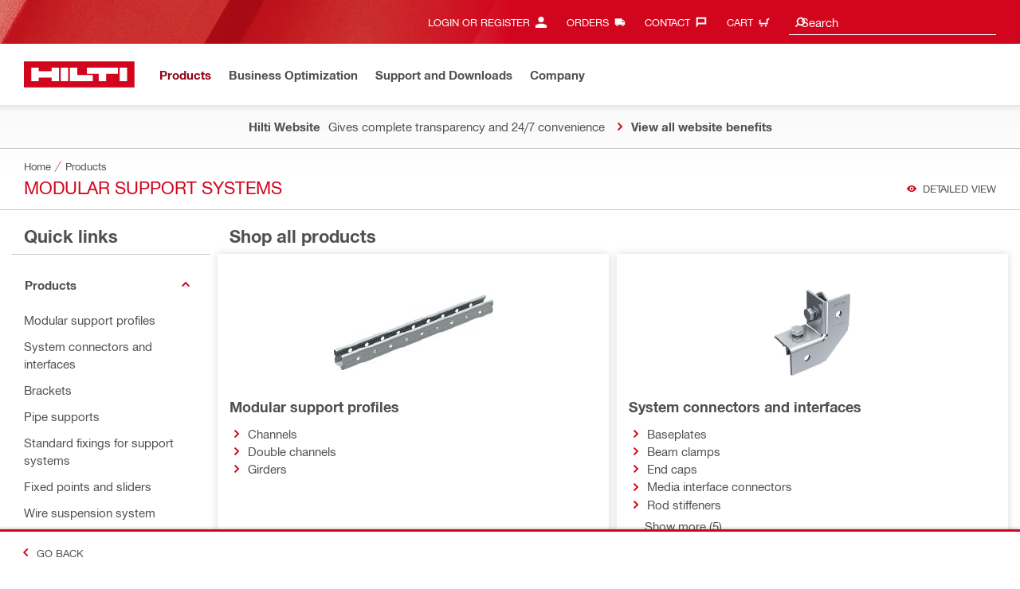

--- FILE ---
content_type: text/html;charset=UTF-8
request_url: https://www.hilti.bh/c/CLS_MODULAR_SUPPORT_SYSTEM
body_size: 28294
content:
<!DOCTYPE html><html lang="en-BH" class="aem_footer_nav_xf aem_homepage_smartbar cms_editorial_feature contentful_header_footer contentful_homepage ldt_account_id_on_send_us_a_message_form ldt_add_cookies_for_token_refresh_for_am ldt_add_to_cart_from_spa_pages ldt_add_to_cart_mpis_validation ldt_aem_angular_integration ldt_aem_angular_recommended_products ldt_aem_child_section_full_width_grid ldt_aem_css_overlay_component ldt_aem_full_homepage ldt_aem_links_scrollto_anchors ldt_aem_mobile_table ldt_aem_product_editorial_xf_css ldt_aem_retrieve_gtm_didomi_from_universal ldt_align_page_margins ldt_block_myaccount_change_email ldt_byd_new_shipping_condition ldt_byd_shipping_condition_incoterms ldt_cart_conversion_tracking ldt_cart_encoded_items ldt_cart_v2 ldt_ccmsv2_currency ldt_checkout_asiapay_for_nb_block ldt_checkout_mpis_migration ldt_checkout_shipto_otp ldt_checkout_spa_routes ldt_cloud_auth_verify ldt_cnc_weblate ldt_configuration_v2 ldt_consent_collection_via_registration_service ldt_consent_tracking_on_registration_success ldt_consumable_subscription_change_history ldt_consumables_subscription_auth_finance ldt_consumables_subscription_quick_checkout_eta ldt_convert_price_for_price_basis ldt_country_location_modal ldt_cxml_fleet_entry ldt_cxml_soft_sub_entry ldt_delete_items_before_external_add_to_cart ldt_der_extended_join_account_text ldt_display_consent_checkbox_on_unified_registration ldt_display_country_name_on_registration_step3 ldt_domain_email_recognition_switch_to_store_config ldt_dp_guest_checkout_order_export ldt_dual_currency_migration ldt_emails_retry_sending_on_failure ldt_enable_eclass_classification ldt_escape_ids_xml ldt_evouchers_pii ldt_evouchers_winter_weeks ldt_finhub_checkout_possible_pss ldt_finhub_use_mpis ldt_form_complete_url ldt_get_default_accounts ldt_global_registration_redirection_flag ldt_grid_contentful ldt_guest_checkout_guidance_infobox ldt_hc_employee_id_header ldt_hdms_apigw_domain_check_clientside ldt_hdms_compare_overlay ldt_hdms_customer_connectivity_services ldt_hdms_favorite_list_add_message ldt_hdms_favorite_list_product_replacements ldt_hdms_favorite_list_use_new_details_page ldt_hdms_favorite_lists_overview_refactor ldt_hdms_favorite_lists_quantity_input_unit ldt_hdms_ga_performance ldt_hdms_recently_purchased_items_filters ldt_hide_price_on_product_recommendations ldt_ids_punchout_oauth_call_pwd_param ldt_idspunchout_delete_cart ldt_ignite_resend_invoice ldt_include_query_params_to_silent_login_state_for_am ldt_limit_product_reco_appearance ldt_load_recaptcha_script_on_contact_center_open ldt_location_banner_disable_timestamp_rule ldt_mif_use_mpis ldt_multi_currency_query_switch ldt_ngc_myaccount_login_password_page ldt_ngc_request_user_management_activation_email ldt_ngc_request_user_management_contact_deletion_email ldt_ngc_scan_shop ldt_ngc_send_us_a_message_email ldt_optimized_suggested_action_flyout_rules ldt_pdp_autoscaler_enabled ldt_pdp_import_multithreaded ldt_pdp_import_multithreaded_processing ldt_pdp_import_running_flag ldt_product_list_page_marketing_consent ldt_product_page_autosuggest_fix ldt_product_page_demo_request_email ldt_product_page_flexible_billing_cycle ldt_product_page_hide_view_online_link ldt_product_page_marketing_consent ldt_product_page_new_prices_api ldt_product_page_performance ldt_product_page_performance_v2 ldt_product_recommendations_add_to_cart_overlay ldt_punchout_cart_cookie ldt_punchout_cookie_check ldt_punchout_dynamic_login ldt_punchout_oauth_call ldt_punchout_page ldt_punchout_sso_cookie ldt_quick_checkout ldt_quick_checkout_billto_alternative_strategy ldt_quick_checkout_cart_calculation_state ldt_quick_checkout_for_am ldt_quick_checkout_quote_conversion ldt_quick_checkout_shipto_alternative_strategy ldt_quick_item_entry_hp_loading_animation ldt_redirect_to_correct_categories_structure ldt_reduce_sap_dp_init_calls_vouchers ldt_registration_guard_user_type_check_enhancement ldt_resend_delivery_note_email ldt_scalable_guest_checkout_address_validation ldt_search_on_der_page ldt_search_reranking_permanent ldt_sequential_registration_guards ldt_skip_deprecated_login_warning_popup ldt_subscription_request_demo_link ldt_subscription_th_calendar ldt_subscritpion_cancel_fixed_time ldt_subscritpion_restart_trial ldt_subscritpion_smart_confirmation_message ldt_suggest_user_location_flyout ldt_sync_contact_id_cookie_for_am ldt_sync_customer_id_cookie_for_am ldt_tpm_econtracting_flexible_billing ldt_tpm_hdms_change_cost_center_process_v2 ldt_tpm_hdms_change_tool_labels_process_v2 ldt_tpm_hdms_fast_tools_exchange_process_email_v2 ldt_tpm_hdms_global_labelling_component_improvements ldt_tpm_hdms_repair_tracking_edit_pickup_v2 ldt_tpm_hdms_repair_tracking_po_document_v2 ldt_tpm_hdms_tools_change_labels_process_email_v2 ldt_tpm_hdms_tools_cost_center_process_email_v2 ldt_tpm_hdms_tools_extend_children_serial_number ldt_tpm_hdms_tools_extend_process_v2 ldt_tpm_hdms_tools_lost_stolen_process_email_v2 ldt_tpm_hdms_tools_lost_stolen_process_v2 ldt_tpm_hdms_tools_renew_delivery_type ldt_tpm_hdms_tools_renew_process_email_v2 ldt_tpm_hdms_tools_renew_process_v2 ldt_tpm_hdms_tools_reorder_labels_process_email_v2 ldt_tpm_hdms_tools_reorder_labels_process_v2 ldt_tpm_hdms_tools_repair_status_prokit ldt_use_ngc_encoded_items ldt_use_replace_cart_mutation ldt_voucher_cleanup_cart_page" dir="ltr"><head><script>
      (function(h,o,u,n,d){h=h[d]=h[d]||{q:[],onReady:function(c){h.q.push(c);}};
      d=o.createElement(u);d.async=1;d.src=n;n=o.getElementsByTagName(u)[0];n.parentNode.insertBefore(d,n);
      })(window,document,'script','https://www.datadoghq-browser-agent.com/eu1/v5/datadog-rum-slim.js','DD_RUM');
      (w => {w.DD_RUM.onReady(() => {
        w.DD_RUM.init({
          clientToken: '-',
          applicationId: 'a8e90d17-8a7a-46e6-9c5a-edc6c7137511',
          service: 'hol-prod',
          env: 'prod',
          version: 'r2026-03-hf1',
          site: 'datadoghq.eu',
          sessionSampleRate: 30,
          sessionReplaySampleRate: 0,
          telemetrySampleRate: 0,
          trackResources: true,
          trackLongTasks: true,
          traceSampleRate: 10,
          traceContextInjection: 'sampled',
          trackingConsent: 'not-granted',
          enableExperimentalFeatures: [],
          proxy: options => {
            const params = new URLSearchParams(options.parameters);
            params.delete('dd-api-key');
            return `${window.origin}/telemetry/rum${options.path}?${params.toString()}`;
          },
          allowedTracingUrls: [
            { match: /^https:\/\/[a-z0-9\.-]+\.hilti\.(?:co\.|com\.)*[a-z]{2,3}/i, propagatorTypes: ['tracecontext'] }
          ]
        });
      });
      })(window);
      </script><script id="didomiScript">
      window.gdprAppliesGlobally=true;(function(){function a(e){if(!window.frames[e]){if(document.body&&document.body.firstChild){var t=document.body;
      var n=document.createElement("iframe");n.style.display="none";n.name=e;n.title=e;t.insertBefore(n,t.firstChild)}
      else{setTimeout(function(){a(e)},5)}}}function e(n,r,o,c,s){function e(e,t,n,a){if(typeof n!=="function"){return}if(!window[r]){window[r]=[]}var i=false;
      if(s){i=s(e,t,n)}if(!i){window[r].push({command:e,parameter:t,callback:n,version:a})}}e.stub=true;
      function t(a){if(!window[n]||window[n].stub!==true){return}if(!a.data){return}
      var i=typeof a.data==="string";var e;try{e=i?JSON.parse(a.data):a.data}catch(t){return}if(e[o]){var r=e[o];window[n](r.command,r.parameter,function(e,t){
      var n={};n[c]={returnValue:e,success:t,callId:r.callId};a.source.postMessage(i?JSON.stringify(n):n,"*")},r.version)}}
      if(typeof window[n]!=="function"){window[n]=e;if(window.addEventListener){window.addEventListener("message",t,false)}else{window.attachEvent("onmessage",t)}}}
      e("__tcfapi","__tcfapiBuffer","__tcfapiCall","__tcfapiReturn");a("__tcfapiLocator");(function(e){
      var t=document.createElement("script");t.id="spcloader";t.type="text/javascript";t.async=true;
      t.src="https://sdk.privacy-center.org/"+e+"/loader.js?target="+document.location.hostname;t.charset="utf-8";var n=document.getElementsByTagName("script")[0];
      n.parentNode.insertBefore(t,n)})("f1c7437c-9b22-4112-8e35-4a9f829a423d")})();

      window.didomiConfig = {
        languages: {
          enabled: ['en'],
          default: 'en'
        },
        
        app: {
          privacyPolicyURL: 'https://www.hilti.bh/content/hilti/META/BH/en/support/legal/index/privacy-policy.html#noPopup',
        },
        user: {
          bots: {
            consentRequired: false,
            types: ['crawlers', 'performance']
          }
        }
      }
    </script>
    <meta charset="utf-8">
    <title>Modular support systems - Hilti Bahrain</title>
    <meta name="viewport" content="width=device-width, initial-scale=1">
    <meta name="mobile-web-app-capable" content="yes">
    <link rel="icon" type="image/x-icon" href="/static/ui/assets/images/favicon.ico">
    <link rel="shortcut icon" type="image/x-icon" href="/static/ui/assets/images/favicon.ico">
    <link rel="apple-touch-icon" href="/static/ui/assets/images/hilti-icon-180.png">
    <link rel="preload" href="/static/ui/assets/fonts/HiltiRoman-latin.woff2" as="font" type="font/woff2" crossorigin="anonymous">
    <link rel="preload" href="/static/ui/assets/fonts/HiltiBold-latin.woff2" as="font" type="font/woff2" crossorigin="anonymous">
    <link rel="stylesheet" href="/static/ui/assets/fonts/fonts.css" crossorigin="anonymous">
  <link rel="stylesheet" href="/static/ui/contents/R2026-03-HF1/styles.ngc.css"><script>
      window.dataLayer = [];
    </script><script id="gtmScript">
      (function(w,d,s,l,i){w[l]=w[l]||[];w[l].push({'gtm.start':
      new Date().getTime(),event:'gtm.js'});var f=d.getElementsByTagName(s)[0],
      j=d.createElement(s),dl=l!='dataLayer'?'&l='+l:'';j.async=true;j.src=
      '//www.googletagmanager.com/gtm.js?id='+i+dl;var n=d.querySelector('[nonce]');
      n&&j.setAttribute('nonce',n.nonce||n.getAttribute('nonce'));f.parentNode.insertBefore(j,f);
      })(window,document,'script','dataLayer','GTM-NTT568');
    </script><script>
    document.addEventListener('readystatechange',() =>
      document.body.style.setProperty('--scrollbar-width',`${window.innerWidth-document.body.clientWidth}px`),{once:true}
    );
    </script><style ng-app-id="hdms-website">[_nghost-hdms-website-c3895278206]{display:contents}</style><style ng-app-id="hdms-website">[_nghost-hdms-website-c1240066373]{display:block}</style><style ng-app-id="hdms-website">[_nghost-hdms-website-c446162324]{display:block}[_nghost-hdms-website-c446162324]   .bg-red-gradient[_ngcontent-hdms-website-c446162324]{background-image:linear-gradient(180deg,#bd051c 0,#d2051e 8.25rem)}[_nghost-hdms-website-c446162324]   .bg-red-gradient.link-columns[_ngcontent-hdms-website-c446162324]{box-shadow:inset 0 .625rem .625rem -.625rem #00000026}@media (min-width: 90rem){[_nghost-hdms-website-c446162324]   .bg-red-gradient.link-columns[_ngcontent-hdms-website-c446162324]{box-shadow:inset .625rem 0 .625rem -.625rem #00000026}:root[dir=rtl]   [_nghost-hdms-website-c446162324]   .bg-red-gradient.link-columns[_ngcontent-hdms-website-c446162324]{box-shadow:inset -.625rem 0 .625rem -.625rem #00000026}}[_nghost-hdms-website-c446162324]   .bg-box[_ngcontent-hdms-website-c446162324]{position:relative}[_nghost-hdms-website-c446162324]   .bg-box[_ngcontent-hdms-website-c446162324]:before{content:"";display:block;position:absolute;inset-inline-start:0;height:100%;width:100%;background-position:-20rem -2.0625rem;background-image:var(--bg-toolbox-image-url)}:root[dir=rtl]   [_nghost-hdms-website-c446162324]   .bg-box[_ngcontent-hdms-website-c446162324]:before{transform:scaleX(-1)}@media (min-width: 64rem){[_nghost-hdms-website-c446162324]   .bg-box[_ngcontent-hdms-website-c446162324]:before{background-position-x:-19.6875rem}}@media (min-width: 90rem){[_nghost-hdms-website-c446162324]   .bg-box[_ngcontent-hdms-website-c446162324]:before{width:50%;background-position:-16.875rem 0}}@media (min-width: 120rem){[_nghost-hdms-website-c446162324]   .bg-box[_ngcontent-hdms-website-c446162324]:before{background-position-x:calc(-16.875rem - ((120rem - 100vw)/2))}}[_nghost-hdms-website-c446162324]   .content-columns[_ngcontent-hdms-website-c446162324]{position:relative}@media (min-width: 90rem){[_nghost-hdms-website-c446162324]   .content-columns[_ngcontent-hdms-website-c446162324]{display:grid;grid-template-columns:calc(33% - 1.5625rem) auto}}[_nghost-hdms-website-c446162324]   .link-columns[_ngcontent-hdms-website-c446162324]{display:grid;grid-column-gap:2.5rem;padding-top:2.0625rem;padding-bottom:2.0625rem}@media (max-width: 89.99875rem){[_nghost-hdms-website-c446162324]   .link-columns[_ngcontent-hdms-website-c446162324]{margin-left:-1.875rem;margin-right:-1.875rem;padding-left:1.875rem;padding-right:1.875rem}}@media (max-width: 63.99875rem){[_nghost-hdms-website-c446162324]   .link-columns[_ngcontent-hdms-website-c446162324]{margin-left:-1.5625rem;margin-right:-1.5625rem;padding-left:1.5625rem;padding-right:1.5625rem}}@media (min-width: 64rem){[_nghost-hdms-website-c446162324]   .link-columns[_ngcontent-hdms-website-c446162324]{grid-template-columns:1fr 1fr 1fr 1fr;padding-top:2.75rem;padding-bottom:2.0625rem}}@media (min-width: 90rem){[_nghost-hdms-website-c446162324]   .link-columns[_ngcontent-hdms-website-c446162324]{padding-inline-start:2.5rem}}[_nghost-hdms-website-c446162324]   .basic-link-container[_ngcontent-hdms-website-c446162324]   li[_ngcontent-hdms-website-c446162324]{display:flex;margin-bottom:.6875rem}[_nghost-hdms-website-c446162324]   .basic-link-container[_ngcontent-hdms-website-c446162324]   a.basic-link[_ngcontent-hdms-website-c446162324]{font-weight:400;font-size:.8125rem;line-height:1.375rem;text-decoration:none}[_nghost-hdms-website-c446162324]   .basic-link-container[_ngcontent-hdms-website-c446162324]   a.basic-link[_ngcontent-hdms-website-c446162324]:hover, [_nghost-hdms-website-c446162324]   .basic-link-container[_ngcontent-hdms-website-c446162324]   a.basic-link[_ngcontent-hdms-website-c446162324]:focus{text-decoration:underline}@media (min-width: 64rem){[_nghost-hdms-website-c446162324]   .basic-link-container[_ngcontent-hdms-website-c446162324]{display:flex;flex-direction:row;flex-wrap:wrap}[_nghost-hdms-website-c446162324]   .basic-link-container[_ngcontent-hdms-website-c446162324]   li[_ngcontent-hdms-website-c446162324]{margin-bottom:0}}.modal-open[_nghost-hdms-website-c446162324]   .footer-contents[_ngcontent-hdms-website-c446162324], .modal-open   [_nghost-hdms-website-c446162324]   .footer-contents[_ngcontent-hdms-website-c446162324]{width:100vw;padding-inline-end:var(--scrollbar-width, 15px)}</style><style ng-app-id="hdms-website">[_nghost-hdms-website-c1763463198]{display:none}@media screen and (min-width: 64rem){.global-banner-container[_nghost-hdms-website-c1763463198]{display:block}}.hdms-page-preloader-active.navigate:not(.modal-open)[_nghost-hdms-website-c1763463198], .hdms-page-preloader-active.navigate:not(.modal-open)   [_nghost-hdms-website-c1763463198]{z-index:10000;position:relative}</style><style ng-app-id="hdms-website">.category-links-cards[_ngcontent-hdms-website-c3955973665]{padding-top:.6875rem;display:grid;grid-template-columns:1fr;gap:.6875rem .625rem}@media (min-width: 64rem){.category-links-cards[_ngcontent-hdms-website-c3955973665]{grid-template-columns:1fr 4fr;padding-top:1.375rem}}</style><meta name="author" content="Hilti Inc."><meta name="keywords" content="concrete fasteners, concrete anchors, construction tools"><meta name="description" content="Modular support systems for pipes, ventilation, sprinkler, electrical and seismic applications are designed to achieve more with fewer parts"><meta name="robots" content="index,follow"><meta http-equiv="content-language" content="en-BH"><meta name="twitter:card" content="summary"><meta name="twitter:title" content="Hilti Bahrain"><meta name="twitter:description" content="Modular support systems for pipes, ventilation, sprinkler, electrical and seismic applications are designed to achieve more with fewer parts"><meta name="twitter:image" content="https://www.hilti.bh/static/ui/assets/images/hilti-logo.svg"><meta property="og:title" content="Hilti Bahrain"><meta property="og:type" content="website"><meta property="og:description" content="Modular support systems for pipes, ventilation, sprinkler, electrical and seismic applications are designed to achieve more with fewer parts"><meta property="og:image" content="https://www.hilti.bh/static/ui/assets/images/hilti-logo.svg"><meta property="og:url" content="https://www.hilti.bh/c/CLS_MODULAR_SUPPORT_SYSTEM"><script type="application/ld+json">{"telephone":"973-8000-1166","image":"https://www.hilti.bh/static/ui/assets/images/hilti-logo.svg"}</script><link rel="canonical" href="https://www.hilti.bh/c/CLS_MODULAR_SUPPORT_SYSTEM"><link rel="alternate" hreflang="x-default" href="https://www.hilti.bh/c/CLS_MODULAR_SUPPORT_SYSTEM"><style ng-app-id="hdms-website">.category-cards-grid[_ngcontent-hdms-website-c1178735689]{display:grid;grid-template-columns:1fr;gap:.6875rem .625rem}@media (min-width: 64rem){.category-cards-grid[_ngcontent-hdms-website-c1178735689]{grid-template-columns:repeat(2,1fr)}}@media (min-width: 90rem){.category-cards-grid[_ngcontent-hdms-website-c1178735689]{grid-template-columns:repeat(3,1fr)}}.word-break-all[_ngcontent-hdms-website-c1178735689]{word-break:break-all}</style><style ng-app-id="hdms-website">@media (min-width: 64rem){.filter{max-height:24.75rem}}@media (min-width: 64rem){.filter-expanded{max-height:39.875rem}}.filter-header-title:after{margin-left:.9375rem!important}@media (min-width: 64rem){.filter-header-title:after{display:none}}.filter-header-gradient{background:linear-gradient(#fff 0 25%,transparent);top:2.0625rem}.filter-header-gradient.search-enabled{top:4.8125rem}@media (max-width: 63.99875rem){.filter-header-gradient.search-enabled{top:6.1875rem}}.filter-footer-gradient{background:linear-gradient(transparent,#fff);bottom:0;opacity:1;animation:opacity .35 forwards;pointer-events:none}.filter.show-smartbar .filter-footer-gradient{bottom:2.0625rem}.filter.show-smartbar .filter-footer .show-more{display:flex!important}.filter .shrd-uic-accordion{overflow:auto}.filter .shrd-uic-scrollbar{z-index:2}.filter .input-container{padding:0}.filter-gradient,.filter-header-gradient,.filter-footer-gradient{position:absolute;left:0;right:0;z-index:1}.scrollable-y-end+.pr-shrd-filterbox-show-more .filter-footer-gradient{opacity:0}.is-dark .filter-gradient,.is-dark .filter-header-gradient,.is-dark .filter-footer-gradient{background:linear-gradient(#f8f8f7 0 25%,transparent)}.is-dark .filter-footer-gradient{background:linear-gradient(transparent,#f8f8f7)}.is-dark .shrd-uic-scrollbar .wrapper{background-color:transparent}.is-dark .border-top{border-top-color:transparent!important}.break-word-with-hyphens{word-break:break-word;-webkit-hyphens:auto;hyphens:auto}
</style><style ng-app-id="hdms-website">.btn-tertiary-option[_nghost-hdms-website-c3730675470], .btn-tertiary-option   [_nghost-hdms-website-c3730675470], .btn-tertiary-minor-borderless-neutraldark[_nghost-hdms-website-c3730675470], .btn-tertiary-minor-borderless-neutraldark   [_nghost-hdms-website-c3730675470], .btn-tertiary-minor[_nghost-hdms-website-c3730675470], .btn-tertiary-minor   [_nghost-hdms-website-c3730675470], .btn-tertiary-minor-borderless[_nghost-hdms-website-c3730675470], .btn-tertiary-minor-borderless   [_nghost-hdms-website-c3730675470], .btn-tertiary-major[_nghost-hdms-website-c3730675470], .btn-tertiary-major   [_nghost-hdms-website-c3730675470], .svg-icon-border[_nghost-hdms-website-c3730675470]{width:2.0625rem;min-width:2.0625rem;height:2.0625rem;display:inline-flex;align-items:center;justify-content:center;border:.0625rem solid #cbc8c1;border-radius:0}[_nghost-hdms-website-c3730675470]{display:inline-block;line-height:0;color:var(--svg-host-color, inherit);fill:var(--svg-host-color, currentColor);transition:color .25s,fill .25s}[_nghost-hdms-website-c3730675470]   .svg-icon[_ngcontent-hdms-website-c3730675470]{display:inline-block;width:1.125rem;height:1.125rem;line-height:inherit;color:var(--svg-icon-color, inherit);fill:var(--svg-icon-color, currentColor)}[_nghost-hdms-website-c3730675470]   .svg-icon.inherit-color[_ngcontent-hdms-website-c3730675470]{color:inherit!important;fill:currentColor!important}[_nghost-hdms-website-c3730675470]   .svg-icon-size-small[_ngcontent-hdms-website-c3730675470]{padding:.125rem}[_nghost-hdms-website-c3730675470]   .svg-icon-size-scalable[_ngcontent-hdms-website-c3730675470]{padding:15%}@media (max-width: 63.99875rem){[_nghost-hdms-website-c3730675470]   .svg-icon-size-responsive[_ngcontent-hdms-website-c3730675470]{padding:0}}.shrd-uic-text   [_nghost-hdms-website-c3730675470]   .svg-icon[_ngcontent-hdms-website-c3730675470]{flex-shrink:0}.shrd-uic-text   [_nghost-hdms-website-c3730675470]:first-child{margin-inline-end:.3125rem}.shrd-uic-text   [_nghost-hdms-website-c3730675470]:nth-child(n+2){margin-inline-start:.3125rem}.btn   [_nghost-hdms-website-c3730675470]{transition:background-color .25s linear}@media (prefers-reduced-motion: reduce){.btn   [_nghost-hdms-website-c3730675470]{transition:none}}.btn   [_nghost-hdms-website-c3730675470]   .svg-icon[_ngcontent-hdms-website-c3730675470]{pointer-events:none}@media (max-width: 63.99875rem){.btn-tertiary-major   [_nghost-hdms-website-c3730675470]:not(.keep-dimensions), .btn-tertiary-minor   [_nghost-hdms-website-c3730675470]:not(.keep-dimensions), .btn-tertiary-minor-borderless   [_nghost-hdms-website-c3730675470]:not(.keep-dimensions), .btn-tertiary-option   [_nghost-hdms-website-c3730675470]:not(.keep-dimensions), .btn-tertiary-minor-borderless-neutraldark   [_nghost-hdms-website-c3730675470]:not(.keep-dimensions){height:2.75rem;width:2.75rem;min-width:2.75rem}}.message-close-btn.btn-tertiary-minor[_nghost-hdms-website-c3730675470]   .svg-icon[_ngcontent-hdms-website-c3730675470], .message-close-btn.btn-tertiary-minor   [_nghost-hdms-website-c3730675470]   .svg-icon[_ngcontent-hdms-website-c3730675470], .info-box-close-btn.btn-tertiary-minor[_nghost-hdms-website-c3730675470]   .svg-icon[_ngcontent-hdms-website-c3730675470], .info-box-close-btn.btn-tertiary-minor   [_nghost-hdms-website-c3730675470]   .svg-icon[_ngcontent-hdms-website-c3730675470]{--svg-icon-color: #524f53 !important}.message-close-btn.btn-tertiary-minor:hover[_nghost-hdms-website-c3730675470]   .svg-icon[_ngcontent-hdms-website-c3730675470], .message-close-btn.btn-tertiary-minor:hover   [_nghost-hdms-website-c3730675470]   .svg-icon[_ngcontent-hdms-website-c3730675470], .info-box-close-btn.btn-tertiary-minor:hover[_nghost-hdms-website-c3730675470]   .svg-icon[_ngcontent-hdms-website-c3730675470], .info-box-close-btn.btn-tertiary-minor:hover   [_nghost-hdms-website-c3730675470]   .svg-icon[_ngcontent-hdms-website-c3730675470]{--svg-icon-color: #ab0115 !important}.btn-dropdown:active[_nghost-hdms-website-c3730675470]   .svg-icon[_ngcontent-hdms-website-c3730675470], .btn-dropdown:active   [_nghost-hdms-website-c3730675470]   .svg-icon[_ngcontent-hdms-website-c3730675470]{transform:rotate(180deg)}.btn-tertiary[_nghost-hdms-website-c3730675470]   .svg-icon[_ngcontent-hdms-website-c3730675470], .btn-tertiary   [_nghost-hdms-website-c3730675470]   .svg-icon[_ngcontent-hdms-website-c3730675470], .btn-tertiary-flyout[_nghost-hdms-website-c3730675470]   .svg-icon[_ngcontent-hdms-website-c3730675470], .btn-tertiary-flyout   [_nghost-hdms-website-c3730675470]   .svg-icon[_ngcontent-hdms-website-c3730675470], .btn-tertiary-trivial-text-bold[_nghost-hdms-website-c3730675470]   .svg-icon[_ngcontent-hdms-website-c3730675470], .btn-tertiary-trivial-text-bold   [_nghost-hdms-website-c3730675470]   .svg-icon[_ngcontent-hdms-website-c3730675470]{--svg-icon-color: #d2051e}.btn-tertiary.selected[_nghost-hdms-website-c3730675470]   .svg-icon[_ngcontent-hdms-website-c3730675470], .btn-tertiary.selected   [_nghost-hdms-website-c3730675470]   .svg-icon[_ngcontent-hdms-website-c3730675470], .btn-tertiary-flyout.selected[_nghost-hdms-website-c3730675470]   .svg-icon[_ngcontent-hdms-website-c3730675470], .btn-tertiary-flyout.selected   [_nghost-hdms-website-c3730675470]   .svg-icon[_ngcontent-hdms-website-c3730675470], .btn-tertiary-trivial-text-bold.selected[_nghost-hdms-website-c3730675470]   .svg-icon[_ngcontent-hdms-website-c3730675470], .btn-tertiary-trivial-text-bold.selected   [_nghost-hdms-website-c3730675470]   .svg-icon[_ngcontent-hdms-website-c3730675470]{--svg-icon-color: #d2051e}.btn-tertiary:hover[_nghost-hdms-website-c3730675470]   .svg-icon[_ngcontent-hdms-website-c3730675470], .btn-tertiary:hover   [_nghost-hdms-website-c3730675470]   .svg-icon[_ngcontent-hdms-website-c3730675470], .btn-tertiary-flyout:hover[_nghost-hdms-website-c3730675470]   .svg-icon[_ngcontent-hdms-website-c3730675470], .btn-tertiary-flyout:hover   [_nghost-hdms-website-c3730675470]   .svg-icon[_ngcontent-hdms-website-c3730675470], .btn-tertiary-trivial-text-bold:hover[_nghost-hdms-website-c3730675470]   .svg-icon[_ngcontent-hdms-website-c3730675470], .btn-tertiary-trivial-text-bold:hover   [_nghost-hdms-website-c3730675470]   .svg-icon[_ngcontent-hdms-website-c3730675470], .btn-tertiary:focus[_nghost-hdms-website-c3730675470]   .svg-icon[_ngcontent-hdms-website-c3730675470], .btn-tertiary:focus   [_nghost-hdms-website-c3730675470]   .svg-icon[_ngcontent-hdms-website-c3730675470], .btn-tertiary-flyout:focus[_nghost-hdms-website-c3730675470]   .svg-icon[_ngcontent-hdms-website-c3730675470], .btn-tertiary-flyout:focus   [_nghost-hdms-website-c3730675470]   .svg-icon[_ngcontent-hdms-website-c3730675470], .btn-tertiary-trivial-text-bold:focus[_nghost-hdms-website-c3730675470]   .svg-icon[_ngcontent-hdms-website-c3730675470], .btn-tertiary-trivial-text-bold:focus   [_nghost-hdms-website-c3730675470]   .svg-icon[_ngcontent-hdms-website-c3730675470]{--svg-icon-color: #ab0115}.btn-tertiary:disabled[_nghost-hdms-website-c3730675470]   .svg-icon[_ngcontent-hdms-website-c3730675470], .btn-tertiary:disabled   [_nghost-hdms-website-c3730675470]   .svg-icon[_ngcontent-hdms-website-c3730675470], .btn-tertiary.disabled[_nghost-hdms-website-c3730675470]   .svg-icon[_ngcontent-hdms-website-c3730675470], .btn-tertiary.disabled   [_nghost-hdms-website-c3730675470]   .svg-icon[_ngcontent-hdms-website-c3730675470], .btn-tertiary-trivial-text-bold:disabled[_nghost-hdms-website-c3730675470]   .svg-icon[_ngcontent-hdms-website-c3730675470], .btn-tertiary-trivial-text-bold:disabled   [_nghost-hdms-website-c3730675470]   .svg-icon[_ngcontent-hdms-website-c3730675470]{--svg-icon-color: #bab9ba}.btn-tertiary:not(:disabled):not(.disabled):active[_nghost-hdms-website-c3730675470]   .svg-icon[_ngcontent-hdms-website-c3730675470], .btn-tertiary:not(:disabled):not(.disabled):active   [_nghost-hdms-website-c3730675470]   .svg-icon[_ngcontent-hdms-website-c3730675470], .btn-tertiary:not(:disabled):not(.disabled).active[_nghost-hdms-website-c3730675470]   .svg-icon[_ngcontent-hdms-website-c3730675470], .btn-tertiary:not(:disabled):not(.disabled).active   [_nghost-hdms-website-c3730675470]   .svg-icon[_ngcontent-hdms-website-c3730675470], .btn-tertiary-flyout:not(:disabled):not(.disabled):active[_nghost-hdms-website-c3730675470]   .svg-icon[_ngcontent-hdms-website-c3730675470], .btn-tertiary-flyout:not(:disabled):not(.disabled):active   [_nghost-hdms-website-c3730675470]   .svg-icon[_ngcontent-hdms-website-c3730675470], .btn-tertiary-flyout:not(:disabled):not(.disabled).active[_nghost-hdms-website-c3730675470]   .svg-icon[_ngcontent-hdms-website-c3730675470], .btn-tertiary-flyout:not(:disabled):not(.disabled).active   [_nghost-hdms-website-c3730675470]   .svg-icon[_ngcontent-hdms-website-c3730675470], .btn-tertiary-trivial-text-bold:not(:disabled):not(.disabled):active[_nghost-hdms-website-c3730675470]   .svg-icon[_ngcontent-hdms-website-c3730675470], .btn-tertiary-trivial-text-bold:not(:disabled):not(.disabled):active   [_nghost-hdms-website-c3730675470]   .svg-icon[_ngcontent-hdms-website-c3730675470], .btn-tertiary-trivial-text-bold:not(:disabled):not(.disabled).active[_nghost-hdms-website-c3730675470]   .svg-icon[_ngcontent-hdms-website-c3730675470], .btn-tertiary-trivial-text-bold:not(:disabled):not(.disabled).active   [_nghost-hdms-website-c3730675470]   .svg-icon[_ngcontent-hdms-website-c3730675470]{--svg-icon-color: #920314}.btn-tertiary-major[_nghost-hdms-website-c3730675470], .btn-tertiary-major   [_nghost-hdms-website-c3730675470]{background-color:#d2051e;border-color:#d2051e}.btn-tertiary-major[_nghost-hdms-website-c3730675470]   .svg-icon[_ngcontent-hdms-website-c3730675470], .btn-tertiary-major   [_nghost-hdms-website-c3730675470]   .svg-icon[_ngcontent-hdms-website-c3730675470]{--svg-icon-color: #fff}.btn-tertiary-major.selected[_nghost-hdms-website-c3730675470], .btn-tertiary-major.selected   [_nghost-hdms-website-c3730675470]{background-color:#d2051e;border-color:#d2051e}.btn-tertiary-major:hover[_nghost-hdms-website-c3730675470], .btn-tertiary-major:hover   [_nghost-hdms-website-c3730675470], .btn-tertiary-major:focus[_nghost-hdms-website-c3730675470], .btn-tertiary-major:focus   [_nghost-hdms-website-c3730675470]{background-color:#ab0115;border-color:#ab0115}.btn-tertiary-major:disabled[_nghost-hdms-website-c3730675470], .btn-tertiary-major:disabled   [_nghost-hdms-website-c3730675470], .btn-tertiary-major.disabled[_nghost-hdms-website-c3730675470], .btn-tertiary-major.disabled   [_nghost-hdms-website-c3730675470]{background-color:#bab9ba;border-color:#bab9ba}.btn-tertiary-major:not(:disabled):not(.disabled):active[_nghost-hdms-website-c3730675470], .btn-tertiary-major:not(:disabled):not(.disabled):active   [_nghost-hdms-website-c3730675470], .btn-tertiary-major:not(:disabled):not(.disabled).active[_nghost-hdms-website-c3730675470], .btn-tertiary-major:not(:disabled):not(.disabled).active   [_nghost-hdms-website-c3730675470]{background-color:#920314;border-color:#920314}.btn-tertiary-minor[_nghost-hdms-website-c3730675470], .btn-tertiary-minor   [_nghost-hdms-website-c3730675470], .btn-tertiary-minor-borderless[_nghost-hdms-website-c3730675470], .btn-tertiary-minor-borderless   [_nghost-hdms-website-c3730675470]{border-color:#d2051e}.btn-tertiary-minor[_nghost-hdms-website-c3730675470]   .svg-icon[_ngcontent-hdms-website-c3730675470], .btn-tertiary-minor   [_nghost-hdms-website-c3730675470]   .svg-icon[_ngcontent-hdms-website-c3730675470], .btn-tertiary-minor-borderless[_nghost-hdms-website-c3730675470]   .svg-icon[_ngcontent-hdms-website-c3730675470], .btn-tertiary-minor-borderless   [_nghost-hdms-website-c3730675470]   .svg-icon[_ngcontent-hdms-website-c3730675470]{--svg-icon-color: #d2051e}.btn-tertiary-minor.selected[_nghost-hdms-website-c3730675470], .btn-tertiary-minor.selected   [_nghost-hdms-website-c3730675470], .btn-tertiary-minor-borderless.selected[_nghost-hdms-website-c3730675470], .btn-tertiary-minor-borderless.selected   [_nghost-hdms-website-c3730675470]{border-color:#d2051e}.btn-tertiary-minor.selected[_nghost-hdms-website-c3730675470]   .svg-icon[_ngcontent-hdms-website-c3730675470], .btn-tertiary-minor.selected   [_nghost-hdms-website-c3730675470]   .svg-icon[_ngcontent-hdms-website-c3730675470], .btn-tertiary-minor-borderless.selected[_nghost-hdms-website-c3730675470]   .svg-icon[_ngcontent-hdms-website-c3730675470], .btn-tertiary-minor-borderless.selected   [_nghost-hdms-website-c3730675470]   .svg-icon[_ngcontent-hdms-website-c3730675470]{--svg-icon-color: #d2051e}.btn-tertiary-minor:hover[_nghost-hdms-website-c3730675470], .btn-tertiary-minor:hover   [_nghost-hdms-website-c3730675470], .btn-tertiary-minor-borderless:hover[_nghost-hdms-website-c3730675470], .btn-tertiary-minor-borderless:hover   [_nghost-hdms-website-c3730675470], .btn-tertiary-minor:focus[_nghost-hdms-website-c3730675470], .btn-tertiary-minor:focus   [_nghost-hdms-website-c3730675470], .btn-tertiary-minor-borderless:focus[_nghost-hdms-website-c3730675470], .btn-tertiary-minor-borderless:focus   [_nghost-hdms-website-c3730675470]{border-color:#ab0115}.btn-tertiary-minor:hover[_nghost-hdms-website-c3730675470]   .svg-icon[_ngcontent-hdms-website-c3730675470], .btn-tertiary-minor:hover   [_nghost-hdms-website-c3730675470]   .svg-icon[_ngcontent-hdms-website-c3730675470], .btn-tertiary-minor-borderless:hover[_nghost-hdms-website-c3730675470]   .svg-icon[_ngcontent-hdms-website-c3730675470], .btn-tertiary-minor-borderless:hover   [_nghost-hdms-website-c3730675470]   .svg-icon[_ngcontent-hdms-website-c3730675470], .btn-tertiary-minor:focus[_nghost-hdms-website-c3730675470]   .svg-icon[_ngcontent-hdms-website-c3730675470], .btn-tertiary-minor:focus   [_nghost-hdms-website-c3730675470]   .svg-icon[_ngcontent-hdms-website-c3730675470], .btn-tertiary-minor-borderless:focus[_nghost-hdms-website-c3730675470]   .svg-icon[_ngcontent-hdms-website-c3730675470], .btn-tertiary-minor-borderless:focus   [_nghost-hdms-website-c3730675470]   .svg-icon[_ngcontent-hdms-website-c3730675470]{--svg-icon-color: #ab0115}.btn-tertiary-minor:disabled[_nghost-hdms-website-c3730675470], .btn-tertiary-minor:disabled   [_nghost-hdms-website-c3730675470], .btn-tertiary-minor-borderless:disabled[_nghost-hdms-website-c3730675470], .btn-tertiary-minor-borderless:disabled   [_nghost-hdms-website-c3730675470], .btn-tertiary-minor-borderless.disabled[_nghost-hdms-website-c3730675470], .btn-tertiary-minor-borderless.disabled   [_nghost-hdms-website-c3730675470]{border-color:#bab9ba}.btn-tertiary-minor:disabled[_nghost-hdms-website-c3730675470]   .svg-icon[_ngcontent-hdms-website-c3730675470], .btn-tertiary-minor:disabled   [_nghost-hdms-website-c3730675470]   .svg-icon[_ngcontent-hdms-website-c3730675470], .btn-tertiary-minor-borderless:disabled[_nghost-hdms-website-c3730675470]   .svg-icon[_ngcontent-hdms-website-c3730675470], .btn-tertiary-minor-borderless:disabled   [_nghost-hdms-website-c3730675470]   .svg-icon[_ngcontent-hdms-website-c3730675470], .btn-tertiary-minor-borderless.disabled[_nghost-hdms-website-c3730675470]   .svg-icon[_ngcontent-hdms-website-c3730675470], .btn-tertiary-minor-borderless.disabled   [_nghost-hdms-website-c3730675470]   .svg-icon[_ngcontent-hdms-website-c3730675470]{--svg-icon-color: #bab9ba}.btn-tertiary-minor:not(:disabled):not(.disabled):active[_nghost-hdms-website-c3730675470], .btn-tertiary-minor:not(:disabled):not(.disabled):active   [_nghost-hdms-website-c3730675470], .btn-tertiary-minor:not(:disabled):not(.disabled).active[_nghost-hdms-website-c3730675470], .btn-tertiary-minor:not(:disabled):not(.disabled).active   [_nghost-hdms-website-c3730675470], .btn-tertiary-minor-borderless:not(:disabled):not(.disabled).active[_nghost-hdms-website-c3730675470], .btn-tertiary-minor-borderless:not(:disabled):not(.disabled).active   [_nghost-hdms-website-c3730675470], .btn-tertiary-minor-borderless:not(:disabled):not(.disabled):active[_nghost-hdms-website-c3730675470], .btn-tertiary-minor-borderless:not(:disabled):not(.disabled):active   [_nghost-hdms-website-c3730675470]{border-color:#920314}.btn-tertiary-minor:not(:disabled):not(.disabled):active[_nghost-hdms-website-c3730675470]   .svg-icon[_ngcontent-hdms-website-c3730675470], .btn-tertiary-minor:not(:disabled):not(.disabled):active   [_nghost-hdms-website-c3730675470]   .svg-icon[_ngcontent-hdms-website-c3730675470], .btn-tertiary-minor:not(:disabled):not(.disabled).active[_nghost-hdms-website-c3730675470]   .svg-icon[_ngcontent-hdms-website-c3730675470], .btn-tertiary-minor:not(:disabled):not(.disabled).active   [_nghost-hdms-website-c3730675470]   .svg-icon[_ngcontent-hdms-website-c3730675470], .btn-tertiary-minor-borderless:not(:disabled):not(.disabled).active[_nghost-hdms-website-c3730675470]   .svg-icon[_ngcontent-hdms-website-c3730675470], .btn-tertiary-minor-borderless:not(:disabled):not(.disabled).active   [_nghost-hdms-website-c3730675470]   .svg-icon[_ngcontent-hdms-website-c3730675470], .btn-tertiary-minor-borderless:not(:disabled):not(.disabled):active[_nghost-hdms-website-c3730675470]   .svg-icon[_ngcontent-hdms-website-c3730675470], .btn-tertiary-minor-borderless:not(:disabled):not(.disabled):active   [_nghost-hdms-website-c3730675470]   .svg-icon[_ngcontent-hdms-website-c3730675470]{--svg-icon-color: #920314}.btn-tertiary-minor-borderless-neutraldark[_nghost-hdms-website-c3730675470], .btn-tertiary-minor-borderless-neutraldark   [_nghost-hdms-website-c3730675470]{border-color:#7d7565}.btn-tertiary-minor-borderless-neutraldark[_nghost-hdms-website-c3730675470]   .svg-icon[_ngcontent-hdms-website-c3730675470], .btn-tertiary-minor-borderless-neutraldark   [_nghost-hdms-website-c3730675470]   .svg-icon[_ngcontent-hdms-website-c3730675470]{--svg-icon-color: #7d7565}.btn-tertiary-minor-borderless   [_nghost-hdms-website-c3730675470], .btn-tertiary-minor-borderless-neutraldark   [_nghost-hdms-website-c3730675470]{border:none;box-shadow:none}.btn-tertiary-minor-borderless-neutraldark.selected[_nghost-hdms-website-c3730675470], .btn-tertiary-minor-borderless-neutraldark.selected   [_nghost-hdms-website-c3730675470]{border-color:#7d7565}.btn-tertiary-minor-borderless-neutraldark.selected[_nghost-hdms-website-c3730675470]   .svg-icon[_ngcontent-hdms-website-c3730675470], .btn-tertiary-minor-borderless-neutraldark.selected   [_nghost-hdms-website-c3730675470]   .svg-icon[_ngcontent-hdms-website-c3730675470]{--svg-icon-color: #7d7565}.btn-tertiary-minor-borderless-neutraldark:hover[_nghost-hdms-website-c3730675470]   .svg-icon[_ngcontent-hdms-website-c3730675470], .btn-tertiary-minor-borderless-neutraldark:hover   [_nghost-hdms-website-c3730675470]   .svg-icon[_ngcontent-hdms-website-c3730675470], .btn-tertiary-minor-borderless-neutraldark.flyout-open[_nghost-hdms-website-c3730675470]   .svg-icon[_ngcontent-hdms-website-c3730675470], .btn-tertiary-minor-borderless-neutraldark.flyout-open   [_nghost-hdms-website-c3730675470]   .svg-icon[_ngcontent-hdms-website-c3730675470], .btn-tertiary-minor-borderless-neutraldark:focus[_nghost-hdms-website-c3730675470]   .svg-icon[_ngcontent-hdms-website-c3730675470], .btn-tertiary-minor-borderless-neutraldark:focus   [_nghost-hdms-website-c3730675470]   .svg-icon[_ngcontent-hdms-website-c3730675470]{--svg-icon-color: #ab0115}.btn-tertiary-minor-borderless-neutraldark:disabled[_nghost-hdms-website-c3730675470], .btn-tertiary-minor-borderless-neutraldark:disabled   [_nghost-hdms-website-c3730675470]{border-color:#bab9ba}.btn-tertiary-minor-borderless-neutraldark:disabled[_nghost-hdms-website-c3730675470]   .svg-icon[_ngcontent-hdms-website-c3730675470], .btn-tertiary-minor-borderless-neutraldark:disabled   [_nghost-hdms-website-c3730675470]   .svg-icon[_ngcontent-hdms-website-c3730675470]{--svg-icon-color: #bab9ba}.btn-tertiary-minor-borderless-neutraldark:not(:disabled):not(.disabled):active[_nghost-hdms-website-c3730675470]   .svg-icon[_ngcontent-hdms-website-c3730675470], .btn-tertiary-minor-borderless-neutraldark:not(:disabled):not(.disabled):active   [_nghost-hdms-website-c3730675470]   .svg-icon[_ngcontent-hdms-website-c3730675470], .btn-tertiary-minor-borderless-neutraldark:not(:disabled):not(.disabled).active[_nghost-hdms-website-c3730675470]   .svg-icon[_ngcontent-hdms-website-c3730675470], .btn-tertiary-minor-borderless-neutraldark:not(:disabled):not(.disabled).active   [_nghost-hdms-website-c3730675470]   .svg-icon[_ngcontent-hdms-website-c3730675470]{--svg-icon-color: #920314}.btn-nav-list:not(:disabled):not(.disabled):not(:active):not(.active):not(:hover):not(:focus):not(.default-icon-color)[_nghost-hdms-website-c3730675470], .btn-nav-list:not(:disabled):not(.disabled):not(:active):not(.active):not(:hover):not(:focus):not(.default-icon-color)   [_nghost-hdms-website-c3730675470]{--svg-host-color: #d2051e}.shrd-uic-flyout-option[aria-selected=true][_nghost-hdms-website-c3730675470]   .svg-icon[_ngcontent-hdms-website-c3730675470], .shrd-uic-flyout-option[aria-selected=true]   [_nghost-hdms-website-c3730675470]   .svg-icon[_ngcontent-hdms-website-c3730675470], .btn-tertiary-flyout[aria-current=page][_nghost-hdms-website-c3730675470]   .svg-icon[_ngcontent-hdms-website-c3730675470], .btn-tertiary-flyout[aria-current=page]   [_nghost-hdms-website-c3730675470]   .svg-icon[_ngcontent-hdms-website-c3730675470]{--svg-icon-color: #d2051e}.is-open   .mobile-actions-toggle   [_nghost-hdms-website-c3730675470]   .svg-icon[_ngcontent-hdms-website-c3730675470]{--svg-icon-color: #47122a}.master-banner-lg:hover[_nghost-hdms-website-c3730675470]   .svg-icon[_ngcontent-hdms-website-c3730675470], .master-banner-lg:hover   [_nghost-hdms-website-c3730675470]   .svg-icon[_ngcontent-hdms-website-c3730675470]{--svg-icon-color: #ab0115}.btn-tertiary-option[_nghost-hdms-website-c3730675470], .btn-tertiary-option   [_nghost-hdms-website-c3730675470]{border:none;box-shadow:none}.btn-tertiary-option[_nghost-hdms-website-c3730675470]   .svg-icon[_ngcontent-hdms-website-c3730675470], .btn-tertiary-option   [_nghost-hdms-website-c3730675470]   .svg-icon[_ngcontent-hdms-website-c3730675470]{--svg-icon-color: #d2051e}.btn-tertiary-option:hover[_nghost-hdms-website-c3730675470]   .svg-icon[_ngcontent-hdms-website-c3730675470], .btn-tertiary-option:hover   [_nghost-hdms-website-c3730675470]   .svg-icon[_ngcontent-hdms-website-c3730675470], .btn-tertiary-option:focus[_nghost-hdms-website-c3730675470]   .svg-icon[_ngcontent-hdms-website-c3730675470], .btn-tertiary-option:focus   [_nghost-hdms-website-c3730675470]   .svg-icon[_ngcontent-hdms-website-c3730675470]{--svg-icon-color: #ab0115}.btn-tertiary-option:disabled[_nghost-hdms-website-c3730675470]   .svg-icon[_ngcontent-hdms-website-c3730675470], .btn-tertiary-option:disabled   [_nghost-hdms-website-c3730675470]   .svg-icon[_ngcontent-hdms-website-c3730675470]{--svg-icon-color: #bab9ba}</style><style ng-app-id="hdms-website">[_nghost-hdms-website-c950440464]{display:block}.is-closed[_nghost-hdms-website-c950440464]{display:none!important}.is-opened[_nghost-hdms-website-c950440464]   .accordion-wrapper[_ngcontent-hdms-website-c950440464]{overflow:visible}.accordion-wrapper[_ngcontent-hdms-website-c950440464]{overflow:hidden}.shrd-uic-ribbon[_nghost-hdms-website-c950440464], .shrd-uic-ribbon   [_nghost-hdms-website-c950440464]{border-top:.0625rem solid #cbc8c1}.shrd-uic-ribbon[_nghost-hdms-website-c950440464]   .accordion-wrapper[_ngcontent-hdms-website-c950440464], .shrd-uic-ribbon   [_nghost-hdms-website-c950440464]   .accordion-wrapper[_ngcontent-hdms-website-c950440464]{background:linear-gradient(to bottom,#f8f8f7 0,#fff 1.375rem)}</style><style ng-app-id="hdms-website">@media (max-width: 63.99875rem){.show-scrollbar-on-mobile.scrollable-horizontal{overflow-x:auto;scrollbar-width:none}.show-scrollbar-on-mobile.scrollable-horizontal::-webkit-scrollbar{width:0;height:0;background:transparent}}.shrd-uic-scrollbar{display:none}.shrd-uic-scrollbar .wrapper{position:absolute;top:0;height:100%;width:1.375rem;display:flex;background-color:#fff;inset-inline-end:0}.shrd-uic-scrollbar .scrollbar{position:relative;height:100%;top:0;inset-inline-start:0}.shrd-uic-scrollbar .arrow{position:absolute;height:1.125rem;width:100%;line-height:0;text-align:center;color:#d2051e;cursor:pointer;inset-inline-start:0}.shrd-uic-scrollbar .arrow-left{inset-inline-start:0}.shrd-uic-scrollbar .arrow-right{inset-inline-start:auto;inset-inline-end:0}.shrd-uic-scrollbar .track{position:relative;top:.6875rem;height:calc(100% - 1.375rem);width:1.375rem;cursor:pointer;overflow:hidden}.shrd-uic-scrollbar .track:before{content:"";position:absolute;top:0;display:block;width:.0625rem;height:100%;background:#cbc8c1;margin-inline-start:-.03125rem;inset-inline-start:50%}.shrd-uic-scrollbar .track:hover .thumb,.shrd-uic-scrollbar .track:active .thumb,.shrd-uic-scrollbar .track .thumb:hover,.shrd-uic-scrollbar .track .thumb:active{padding:0 .46875rem}.shrd-uic-scrollbar .thumb{position:absolute;width:1.375rem;height:2.75rem;padding:0 .59375rem;margin-inline-start:-.6875rem;inset-inline-start:50%}.shrd-uic-scrollbar .thumb:before{content:"";display:block;width:100%;height:100%;background:#d2051e}.shrd-uic-scrollbar-horizontal{bottom:0;width:100%;inset-inline-start:0}@media (max-width: 63.99875rem){.shrd-uic-scrollbar-horizontal.show-scrollbar-on-mobile{position:relative}.shrd-uic-scrollbar-horizontal.show-scrollbar-on-mobile.scrollbar-visible{display:block}}.shrd-uic-scrollbar-horizontal .wrapper{top:auto;bottom:0;width:100%;height:1.375rem;inset-inline-start:0;inset-inline-end:auto}.shrd-uic-scrollbar-horizontal .scrollbar{height:1.375rem;width:100%}.shrd-uic-scrollbar-horizontal .arrow{width:1.125rem;height:auto;padding-top:.0625rem;transform:translateY(-50%);top:50%}.shrd-uic-scrollbar-horizontal .track{top:0;width:calc(100% - 3.5rem);height:1.375rem;inset-inline-start:1.75rem}.shrd-uic-scrollbar-horizontal .track.no-arrow{width:calc(100% - 3.125rem);inset-inline-start:1.5625rem}.shrd-uic-scrollbar-horizontal .track:hover .thumb,.shrd-uic-scrollbar-horizontal .track:active .thumb,.shrd-uic-scrollbar-horizontal .track .thumb:hover,.shrd-uic-scrollbar-horizontal .track .thumb:active{padding:.46875rem 0}.shrd-uic-scrollbar-horizontal .track:before{top:50%;width:100%;height:.0625rem;margin-top:-.03125rem;margin-inline-start:0;inset-inline-start:auto}.shrd-uic-scrollbar-horizontal .thumb{width:2.75rem;height:1.375rem;top:50%;margin-top:-.6875rem;padding:.59375rem 0;margin-inline-start:0;inset-inline-start:auto}.shrd-uic-scrollbar-vertical{top:0;height:100%;inset-inline-end:0}@media (min-width: 64rem){.shrd-uic-scrollbar{position:absolute}.shrd-uic-scrollbar.scrollbar-visible{display:block}}.modal-body .shrd-uic-scrollbar-vertical .wrapper,.modal-body .shrd-uic-scrollbar-vertical .track{width:.9375rem}.modal-body .shrd-uic-scrollbar-vertical .track .thumb{width:.9375rem;padding:0 .375rem;margin-inline-start:-.46875rem}.modal-body .shrd-uic-scrollbar-vertical .track:hover .thumb,.modal-body .shrd-uic-scrollbar-vertical .track:active .thumb,.modal-body .shrd-uic-scrollbar-vertical .track .thumb:hover,.modal-body .shrd-uic-scrollbar-vertical .track .thumb:active{padding:0 .25rem}.modal-body .shrd-uic-scrollbar-horizontal{box-shadow:0 0 .625rem #00000026;z-index:1003;width:auto;bottom:.6875rem;height:1.375rem;background-color:#fff;inset-inline-start:.9375rem;inset-inline-end:.9375rem}.modal-body .scrollable:not(.scrollbar-vertical-hidden)~.shrd-uic-scrollbar-horizontal{inset-inline-start:1.875rem}.info-box-body .shrd-uic-scrollbar-vertical .wrapper,.info-box-body .shrd-uic-scrollbar-vertical .track{width:.9375rem}.info-box-body .shrd-uic-scrollbar-vertical .track .thumb{width:.9375rem;padding:0 .375rem;margin-inline-start:-.46875rem}.info-box-body .shrd-uic-scrollbar-vertical .track:hover .thumb,.info-box-body .shrd-uic-scrollbar-vertical .track:active .thumb,.info-box-body .shrd-uic-scrollbar-vertical .track .thumb:hover,.info-box-body .shrd-uic-scrollbar-vertical .track .thumb:active{padding:0 .25rem}
</style><style ng-app-id="hdms-website">.shrd-uic-smartbar{display:block;min-height:3.4375rem;width:100%;height:.0625rem;border-top:.1875rem solid #d2051e;box-shadow:0 -.125rem .1875rem #00000026;background-color:#fff}.shrd-uic-smartbar.full-page-width{transition:border-top-color .25s,box-shadow .25s!important;border-top-color:#fff}.shrd-uic-smartbar.full-page-width.is-floating{border-top-color:#d2051e}@media (min-width: 120rem){.hdms-main-mixed .shrd-uic-smartbar.full-page-width{left:0;right:0;width:auto;margin:0 calc((120rem - 100vw + var(--scrollbar-width, 15px)) / 2)}}.shrd-uic-smartbar-light{border-top:.0625rem solid #cbc8c1;box-shadow:none}.shrd-uic-smartbar .smartbar-contents{display:flex;align-items:center;width:100%;height:100%}@media (min-width: 120rem){.shrd-uic-smartbar .smartbar-contents{max-width:120rem;margin:auto}}.shrd-uic-smartbar .row{justify-content:space-between;flex-wrap:nowrap}.shrd-uic-smartbar .smartbar-column-left,.shrd-uic-smartbar .smartbar-column-right{display:flex;gap:.625rem}.shrd-uic-smartbar .smartbar-column-left .content-box,.shrd-uic-smartbar .smartbar-column-right .content-box{padding:0}.shrd-uic-smartbar .smartbar-column-left .btn,.shrd-uic-smartbar .smartbar-column-right .btn{margin-bottom:0!important;margin-top:0!important}.shrd-uic-smartbar .smartbar-column-left .btn-primary,.shrd-uic-smartbar .smartbar-column-left .btn-secondary,.shrd-uic-smartbar .smartbar-column-right .btn-primary,.shrd-uic-smartbar .smartbar-column-right .btn-secondary{width:100%}@media (min-width: 64rem){.shrd-uic-smartbar .smartbar-column-left .btn-primary,.shrd-uic-smartbar .smartbar-column-left .btn-secondary,.shrd-uic-smartbar .smartbar-column-right .btn-primary,.shrd-uic-smartbar .smartbar-column-right .btn-secondary{width:12.5rem!important}}@media (max-width: 63.99875rem){.shrd-uic-smartbar .smartbar-column-left{gap:0}}.shrd-uic-smartbar .smartbar-column-left .content-box{flex-basis:auto}.shrd-uic-smartbar .smartbar-column-right{justify-content:flex-end}:root[dir=ltr] .shrd-uic-smartbar .smartbar-column-right{padding-right:1.25rem;margin-right:0;margin-left:auto}:root[dir=rtl] .shrd-uic-smartbar .smartbar-column-right{padding-left:1.25rem;margin-left:0;margin-right:auto}@media (max-width: 63.99875rem){.shrd-uic-smartbar .smartbar-column-right:not(.mw-50) .content-box{max-width:50%}.shrd-uic-smartbar .smartbar-column-right:not(.mw-50) .content-box-second-level-small{min-width:9.375rem}.shrd-uic-smartbar .smartbar-column-right:not(.mw-50) .content-box-second-level-large{min-width:10.625rem}}:root[dir=ltr] .shrd-uic-smartbar .smartbar-column-right:only-child{padding-left:1.25rem}:root[dir=rtl] .shrd-uic-smartbar .smartbar-column-right:only-child{padding-right:1.25rem}.shrd-uic-smartbar .smartbar-column-right.w-100 .content-box{max-width:50%}.shrd-uic-smartbar .smartbar-column-right.w-100 .btn-primary,.shrd-uic-smartbar .smartbar-column-right.w-100 .btn-secondary{width:100%!important}@media (min-width: 64rem){.shrd-uic-smartbar .smartbar-overflow-btn{display:none}}@media (max-width: 63.99875rem){.shrd-uic-smartbar .smartbar-overflow-btn+.content-box,.shrd-uic-smartbar .smartbar-overflow-btn+.content-box+.content-box,.shrd-uic-smartbar .smartbar-overflow-btn+.content-box+.content-box+.content-box,.shrd-uic-smartbar .smartbar-overflow-btn+.content-box+.content-box+.content-box+.content-box{display:none}}.shrd-uic-smartbar .select-all{width:2.75rem;padding-left:.4375rem!important;padding-right:.4375rem!important}.shrd-uic-smartbar .select-all .custom-control-label{font-size:.8125rem}@media (min-width: 64rem){.shrd-uic-smartbar .select-all{display:flex;align-items:center;width:unset;padding:0!important;padding-inline-start:.5rem!important}.shrd-uic-smartbar .select-all .custom-control-label{padding-inline-start:1.4375rem}.shrd-uic-smartbar .select-all.custom-checkbox-isfocused:before{left:.34375rem!important}}@media print{.shrd-uic-smartbar{display:none}}
</style><style ng-app-id="hdms-website">.shrd-uic-ribbon{display:block;min-height:3.4375rem;background-color:#fff;border-bottom:.0625rem solid #cbc8c1}@media (min-width: 120rem){.hdms-main-mixed .shrd-uic-ribbon{margin-left:calc((120rem - 100vw + var(--scrollbar-width, 15px)) / 2);margin-right:calc((120rem - 100vw + var(--scrollbar-width, 15px)) / 2)}.modal-open .hdms-main-mixed .shrd-uic-ribbon{margin-left:calc((120rem - 100vw + var(--scrollbar-width, 15px)) / 2 - var(--scrollbar-width, 15px));margin-right:calc((120rem - 100vw + var(--scrollbar-width, 15px)) / 2 - var(--scrollbar-width, 15px))}.modal-content .hdms-main-mixed .shrd-uic-ribbon,.popover-body .hdms-main-mixed .shrd-uic-ribbon{margin-left:0;margin-right:0}}.shrd-uic-ribbon .ribbon-row{padding:.6875rem 0 .625rem}.shrd-uic-ribbon .has-tabs-mt-1:has(shrd-uic-tab-group){margin-top:.6875rem}.hdms-page-preloader-active.navigate:not(.modal-open) .shrd-uic-ribbon{z-index:10000;position:sticky}
</style><style ng-app-id="hdms-website">[_nghost-hdms-website-c3205866041]   .item-text[_ngcontent-hdms-website-c3205866041]{font-size:.8125rem;line-height:1.375rem;margin-top:-.6875rem;padding-top:.40625rem;padding-bottom:.28125rem;margin-bottom:0}[_nghost-hdms-website-c3205866041]   .list[_ngcontent-hdms-website-c3205866041]{display:flex;flex-wrap:wrap;margin-bottom:0}[_nghost-hdms-website-c3205866041]   .item[_ngcontent-hdms-website-c3205866041]{display:inline-flex;align-items:center;list-style:none;padding:0;margin:0;padding-inline-start:0}[_nghost-hdms-website-c3205866041]   .item[_ngcontent-hdms-website-c3205866041]:before{display:none}[_nghost-hdms-website-c3205866041]   .item-text[_ngcontent-hdms-website-c3205866041]{padding:0;margin:0;text-align:center}[_nghost-hdms-website-c3205866041]   .link[_ngcontent-hdms-website-c3205866041]{text-decoration:none}[_nghost-hdms-website-c3205866041]   .link[_ngcontent-hdms-website-c3205866041]:hover{color:#ab0115}[_nghost-hdms-website-c3205866041]   .link[_ngcontent-hdms-website-c3205866041]:focus{color:#ab0115}[_nghost-hdms-website-c3205866041]   .link[_ngcontent-hdms-website-c3205866041]:active{color:#920314}[_nghost-hdms-website-c3205866041]   .item.truncated[_ngcontent-hdms-website-c3205866041]   .item-text[_ngcontent-hdms-website-c3205866041]{max-width:8.125rem;overflow:hidden;text-overflow:ellipsis;white-space:nowrap}@media (min-width: 90rem){[_nghost-hdms-website-c3205866041]   .item.truncated[_ngcontent-hdms-website-c3205866041]   .item-text[_ngcontent-hdms-website-c3205866041]{max-width:14.375rem}}[_nghost-hdms-website-c3205866041]   .shrd-uic-svg-icon[_ngcontent-hdms-website-c3205866041]{color:#d2051e;align-items:center}</style><style ng-app-id="hdms-website">[_nghost-hdms-website-c3023361001]{display:block;min-height:1.375rem}@media (max-width: 63.99875rem){[_nghost-hdms-website-c3023361001]{min-height:2.75rem;padding-top:.375rem;padding-bottom:.3125rem}}[_nghost-hdms-website-c3023361001]   .nav-list-button[_ngcontent-hdms-website-c3023361001]{padding:0;width:100%}[_nghost-hdms-website-c3023361001]   .nav-list-button-label.shrd-uic-text[_ngcontent-hdms-website-c3023361001]{align-items:baseline;margin-top:0}[_nghost-hdms-website-c3023361001]   .nav-list-button-label.shrd-uic-text.text-indent[_ngcontent-hdms-website-c3023361001]{padding-inline-start:1.4375rem}@media (min-width: 64rem){.has-list   [_nghost-hdms-website-c3023361001]:first-of-type   .nav-list-button-label[_ngcontent-hdms-website-c3023361001]{padding-bottom:0}.has-list   [_nghost-hdms-website-c3023361001]:last-of-type   .nav-list-button-label[_ngcontent-hdms-website-c3023361001]{padding-top:0}.has-list   [_nghost-hdms-website-c3023361001]:not(:first-of-type):not(:last-of-type)   .nav-list-button-label[_ngcontent-hdms-website-c3023361001]{padding-top:0;padding-bottom:0}}</style><style ng-app-id="hdms-website">[_nghost-hdms-website-c2145533744]{font-size:.9375rem;line-height:1.375rem;margin-top:-.6875rem;padding-top:.375rem;padding-bottom:.3125rem;margin-bottom:0}.has-bg[_nghost-hdms-website-c2145533744]{font-size:.9375rem;line-height:1.375rem;margin-top:0;padding-top:.375rem;padding-bottom:.3125rem;margin-bottom:1.375rem}[_nghost-hdms-website-c2145533744]{width:100%;display:flex;align-items:center;flex-direction:row;justify-content:space-between}.has-bg[_nghost-hdms-website-c2145533744]{padding-left:.625rem;padding-right:.625rem;color:#fff}.shrd-uic-text-content[_ngcontent-hdms-website-c2145533744]{display:flex;width:100%;height:100%;align-items:center}</style><style ng-app-id="hdms-website">.shrd-uic-card.has-single-click-target .shrd-uic-card-header a:after{content:"";position:absolute;inset:0;cursor:pointer}.shrd-uic-card.has-single-click-target .shrd-uic-card-header a:focus-visible{outline:none}.shrd-uic-card-wrapper{position:relative;height:100%;transition:box-shadow .5s}.shrd-uic-card-wrapper:before{content:"";position:absolute;left:0;top:0;width:100%;height:100%;pointer-events:none}.shrd-uic-card-wrapper.has-box-shadow{box-shadow:0 0 .625rem #00000026}.has-single-click-target .shrd-uic-card-wrapper.has-box-shadow:hover{box-shadow:none}.has-single-click-target .shrd-uic-card-wrapper.has-box-shadow:hover:before{border:.0625rem solid #cbc8c1}.has-single-click-target .shrd-uic-card-wrapper.has-box-shadow:has(.shrd-uic-card-header .card-header-title-link:focus-visible){box-shadow:none}.has-single-click-target .shrd-uic-card-wrapper.has-box-shadow:has(.shrd-uic-card-header .card-header-title-link:focus-visible):before{border:.0625rem solid #cbc8c1}.has-single-click-target .shrd-uic-card-wrapper.has-box-shadow:has(.shrd-uic-card-header .card-header-title-link:focus-visible):before{outline:.125rem solid #4292ed!important;outline-offset:-.125rem!important}.shrd-uic-card-wrapper.has-border{border:.0625rem solid #cbc8c1}.has-single-click-target .shrd-uic-card-wrapper.has-border:hover:before{border:.0625rem solid #7d7565}.has-single-click-target .shrd-uic-card-wrapper.has-border:has(.shrd-uic-card-header .card-header-title-link:focus-visible):before{border:.0625rem solid #cbc8c1}.has-single-click-target .shrd-uic-card-wrapper.has-border:has(.shrd-uic-card-header .card-header-title-link:focus-visible):before{outline:.125rem solid #4292ed!important;outline-offset:-.125rem!important}.shrd-uic-card-header,.shrd-uic-card-content,.shrd-uic-card-footer{display:block}
</style><style ng-app-id="hdms-website">.card-header-image[_ngcontent-hdms-website-c3732652866]{height:9.625rem}.card-header-image-wrapper[_ngcontent-hdms-website-c3732652866]{max-width:70%;height:70%}</style><style ng-app-id="hdms-website">.shrd-uic-image[_nghost-hdms-website-c3009398517]{width:100%;height:100%;display:flex;justify-content:center}.shrd-uic-image-left[_nghost-hdms-website-c3009398517]{justify-content:flex-start}.shrd-uic-image-left[_nghost-hdms-website-c3009398517]   .image-picture[_ngcontent-hdms-website-c3009398517]{justify-content:flex-start}.shrd-uic-image-right[_nghost-hdms-website-c3009398517]{justify-content:flex-end}.shrd-uic-image-right[_nghost-hdms-website-c3009398517]   .image-picture[_ngcontent-hdms-website-c3009398517]{justify-content:flex-end}.shrd-uic-image-top[_nghost-hdms-website-c3009398517]   .image-picture[_ngcontent-hdms-website-c3009398517]{align-items:flex-start}.shrd-uic-image-bottom[_nghost-hdms-website-c3009398517]   .image-picture[_ngcontent-hdms-website-c3009398517]{align-items:flex-end}.shrd-uic-image-no-upscale[_nghost-hdms-website-c3009398517]   .image-fluid[_ngcontent-hdms-website-c3009398517]{flex:0 0 auto;width:auto}.shrd-uic-image-max-height-scale[_nghost-hdms-website-c3009398517]   .image-fluid[_ngcontent-hdms-website-c3009398517]{height:100%}[_nghost-hdms-website-c3009398517]   .image-fluid[_ngcontent-hdms-website-c3009398517]{flex:1 0 auto;max-width:100%;max-height:100%;width:100%;object-fit:contain}[_nghost-hdms-website-c3009398517]   .image-picture[_ngcontent-hdms-website-c3009398517]{display:flex;align-items:center;justify-content:center}[_nghost-hdms-website-c3009398517]   .image-picture[_ngcontent-hdms-website-c3009398517], [_nghost-hdms-website-c3009398517]   .image-container[_ngcontent-hdms-website-c3009398517]{width:100%;height:100%}[_nghost-hdms-website-c3009398517]   .image-container-cover[_ngcontent-hdms-website-c3009398517]   .image-fluid[_ngcontent-hdms-website-c3009398517]{min-width:100%;min-height:100%;object-fit:cover}</style><style ng-app-id="hdms-website">[_nghost-hdms-website-c1527363692]{display:block;width:100%;background-color:#fff;box-shadow:0 -.625rem .625rem .625rem #00000026}@media print{[_nghost-hdms-website-c1527363692]{box-shadow:none!important}}.shrd-pf-ft-page-header[_nghost-hdms-website-c1527363692]{top:0;z-index:1005}@media screen and (max-height: 40.5625rem) and (min-width: 64rem){[_nghost-hdms-website-c1527363692]{top:unset!important}}[_nghost-hdms-website-c1527363692]   .skip-main-btn[_ngcontent-hdms-website-c1527363692]{z-index:1006}[_nghost-hdms-website-c1527363692]   .header-strip-wrapper[_ngcontent-hdms-website-c1527363692]{height:3.4375rem}@media (max-width: 63.99875rem){[_nghost-hdms-website-c1527363692]   .header-strip-wrapper[_ngcontent-hdms-website-c1527363692]{align-items:center;display:flex}}@media (min-width: 64rem){[_nghost-hdms-website-c1527363692]   .header-strip-wrapper[_ngcontent-hdms-website-c1527363692]{height:6.1875rem}}[_nghost-hdms-website-c1527363692]   .header-strip-wrapper.is-compressed[_ngcontent-hdms-website-c1527363692]{height:3.4375rem}[_nghost-hdms-website-c1527363692]   .header-strip-wrapper[_ngcontent-hdms-website-c1527363692]   .btn-show-nav[_ngcontent-hdms-website-c1527363692]{display:none}@media (min-width: 64rem){[_nghost-hdms-website-c1527363692]   .header-strip-wrapper[_ngcontent-hdms-website-c1527363692]   .btn-show-nav[_ngcontent-hdms-website-c1527363692]{display:flex;position:absolute;top:0;pointer-events:none;opacity:0;transform:translateY(-1.375rem);transition:transform .15s ease-out,opacity .15s ease-out;inset-inline-end:0}}@media (min-width: 64rem){.sticky-top-transition   .shrd-pf-ft-page-header[_nghost-hdms-website-c1527363692], [_nghost-hdms-website-c1527363692]   .primary-nav[_ngcontent-hdms-website-c1527363692], [_nghost-hdms-website-c1527363692]   .meta-nav[_ngcontent-hdms-website-c1527363692]{transition:transform .25s ease-out,opacity .25s ease-out}}[_nghost-hdms-website-c1527363692]   .nav-wrapper[_ngcontent-hdms-website-c1527363692]{flex:1 1 auto;position:relative}[_nghost-hdms-website-c1527363692]   .content-col-right[_ngcontent-hdms-website-c1527363692]{margin-inline-start:auto}[_nghost-hdms-website-c1527363692]   .bg-box[_ngcontent-hdms-website-c1527363692]{position:relative;background-color:#d2051e}[_nghost-hdms-website-c1527363692]   .bg-box[_ngcontent-hdms-website-c1527363692]:before{content:"";display:block;position:absolute;height:100%;inset-inline-start:0;background-image:linear-gradient(90deg,#d2051e00 72%,#d2051e),var(--bg-toolbox-sm-image-url);background-position-x:0,-10rem;width:75%}@media (min-width: 64rem){[_nghost-hdms-website-c1527363692]   .bg-box[_ngcontent-hdms-website-c1527363692]:before{width:50%}}@media (min-width: 90rem){[_nghost-hdms-website-c1527363692]   .bg-box[_ngcontent-hdms-website-c1527363692]:before{background-position-x:0,-6.875rem}}@media (min-width: 120rem){[_nghost-hdms-website-c1527363692]   .bg-box[_ngcontent-hdms-website-c1527363692]:before{background-position-x:0,calc(-6.875rem - ((120rem - 100vw)/2))}}:root[dir=rtl]   [_nghost-hdms-website-c1527363692]   .bg-box[_ngcontent-hdms-website-c1527363692]:before{transform:scaleX(-1)}[_nghost-hdms-website-c1527363692]   .bg-box.bg-box-mobile[_ngcontent-hdms-website-c1527363692]{display:flex;height:100%;width:100%}@media (min-width: 64rem){body.sticky-top-transition[_nghost-hdms-website-c1527363692]   .primary-nav-container[_ngcontent-hdms-website-c1527363692], body.sticky-top-transition   [_nghost-hdms-website-c1527363692]   .primary-nav-container[_ngcontent-hdms-website-c1527363692]{transition:transform .25s ease-out}body.sticky-top-transition[_nghost-hdms-website-c1527363692]   .header-strip-wrapper[_ngcontent-hdms-website-c1527363692], body.sticky-top-transition   [_nghost-hdms-website-c1527363692]   .header-strip-wrapper[_ngcontent-hdms-website-c1527363692]{transition:height .25s ease-out}}.hdms-page-preloader-active   [_nghost-hdms-website-c1527363692]{z-index:10001}body:not(.is-compressed-page-layout)[_nghost-hdms-website-c1527363692]   .primary-nav-container[_ngcontent-hdms-website-c1527363692], body:not(.is-compressed-page-layout)   [_nghost-hdms-website-c1527363692]   .primary-nav-container[_ngcontent-hdms-website-c1527363692]{padding-top:1.375rem}@media (min-width: 64rem){body:not(.is-compressed-page-layout)[_nghost-hdms-website-c1527363692]   .header-strip-wrapper[_ngcontent-hdms-website-c1527363692], body:not(.is-compressed-page-layout)   [_nghost-hdms-website-c1527363692]   .header-strip-wrapper[_ngcontent-hdms-website-c1527363692]{height:8.25rem}}@media (min-width: 90rem){body:not(.is-compressed-page-layout)[_nghost-hdms-website-c1527363692]   .skip-main-btn[_ngcontent-hdms-website-c1527363692], body:not(.is-compressed-page-layout)   [_nghost-hdms-website-c1527363692]   .skip-main-btn[_ngcontent-hdms-website-c1527363692]{margin-left:3.75rem!important}}@media (min-width: 120rem){body:not(.is-compressed-page-layout)[_nghost-hdms-website-c1527363692]   .skip-main-btn[_ngcontent-hdms-website-c1527363692], body:not(.is-compressed-page-layout)   [_nghost-hdms-website-c1527363692]   .skip-main-btn[_ngcontent-hdms-website-c1527363692]{margin-left:calc((120rem - 100vw + var(--scrollbar-width, 15px)) / 2 * -1 + 3.75rem)!important}}.is-compressed-page-layout[_nghost-hdms-website-c1527363692]   .header-strip-wrapper[_ngcontent-hdms-website-c1527363692], .is-compressed-page-layout   [_nghost-hdms-website-c1527363692]   .header-strip-wrapper[_ngcontent-hdms-website-c1527363692]{height:3.4375rem}.is-compressed-page-layout[_nghost-hdms-website-c1527363692], .is-compressed-page-layout   [_nghost-hdms-website-c1527363692], .is-compressed-page-layout[_nghost-hdms-website-c1527363692]   .primary-nav[_ngcontent-hdms-website-c1527363692], .is-compressed-page-layout   [_nghost-hdms-website-c1527363692]   .primary-nav[_ngcontent-hdms-website-c1527363692], .is-compressed-page-layout[_nghost-hdms-website-c1527363692]   .meta-nav[_ngcontent-hdms-website-c1527363692], .is-compressed-page-layout   [_nghost-hdms-website-c1527363692]   .meta-nav[_ngcontent-hdms-website-c1527363692]{transition:none}.header-minimized:not(.is-compressed-page-layout)[_nghost-hdms-website-c1527363692]   .primary-nav-container[_ngcontent-hdms-website-c1527363692], .header-minimized:not(.is-compressed-page-layout)   [_nghost-hdms-website-c1527363692]   .primary-nav-container[_ngcontent-hdms-website-c1527363692]{transform:translateY(.6875rem)}@media screen and (min-height: 40.625rem) and (min-width: 64rem){.header-minimized:not(.is-compressed-page-layout)[_nghost-hdms-website-c1527363692], .header-minimized:not(.is-compressed-page-layout)   [_nghost-hdms-website-c1527363692]{transform:translateY(-4.8125rem);transition-duration:.3s;transition-timing-function:ease-in-out;transition-property:transform}.header-minimized:not(.is-compressed-page-layout)[_nghost-hdms-website-c1527363692]   .meta-nav[_ngcontent-hdms-website-c1527363692], .header-minimized:not(.is-compressed-page-layout)   [_nghost-hdms-website-c1527363692]   .meta-nav[_ngcontent-hdms-website-c1527363692]{pointer-events:none;opacity:0;transition:transform 0s ease-out,opacity .25s ease-out}.header-minimized:not(.is-compressed-page-layout)[_nghost-hdms-website-c1527363692]:not(.full-transition-animation)   .meta-nav[_ngcontent-hdms-website-c1527363692], .header-minimized:not(.is-compressed-page-layout)   [_nghost-hdms-website-c1527363692]:not(.full-transition-animation)   .meta-nav[_ngcontent-hdms-website-c1527363692]{transform:translateY(2.75rem);transition:transform .25s ease-out .3s,opacity .25s ease-out}.header-minimized:not(.is-compressed-page-layout)[_nghost-hdms-website-c1527363692]   .primary-nav[_ngcontent-hdms-website-c1527363692], .header-minimized:not(.is-compressed-page-layout)   [_nghost-hdms-website-c1527363692]   .primary-nav[_ngcontent-hdms-website-c1527363692]{transition-duration:.3s;transition-timing-function:ease-in-out;transform:translate(-1.21rem)}.header-minimized:not(.is-compressed-page-layout)[_nghost-hdms-website-c1527363692]   .btn-show-nav[_ngcontent-hdms-website-c1527363692], .header-minimized:not(.is-compressed-page-layout)   [_nghost-hdms-website-c1527363692]   .btn-show-nav[_ngcontent-hdms-website-c1527363692]{pointer-events:unset;opacity:1;transform:translateY(0);transition-delay:.3s;transition-duration:.25s;transition-timing-function:cubic-bezier(.14,0,.47,1.39)}}@media screen and (min-height: 40.625rem) and (min-width: 64rem){[dir=rtl]   .header-minimized:not(.is-compressed-page-layout)[_nghost-hdms-website-c1527363692]   .primary-nav[_ngcontent-hdms-website-c1527363692], [dir=rtl]   .header-minimized:not(.is-compressed-page-layout)   [_nghost-hdms-website-c1527363692]   .primary-nav[_ngcontent-hdms-website-c1527363692]{transform:translate(1.21rem)}}.modal-open[_nghost-hdms-website-c1527363692]   .bg-box[_ngcontent-hdms-website-c1527363692], .modal-open   [_nghost-hdms-website-c1527363692]   .bg-box[_ngcontent-hdms-website-c1527363692]{width:100vw;padding-inline-end:var(--scrollbar-width, 15px)}</style><style ng-app-id="hdms-website">[_nghost-hdms-website-c3125685766]{display:none;color:#fff;z-index:1;position:relative;transition:transform .25s ease-out;box-shadow:0 -.625rem .625rem .625rem #00000026}[_nghost-hdms-website-c3125685766]   .is-qa-mode[_ngcontent-hdms-website-c3125685766]{background-color:#671a3d}[_nghost-hdms-website-c3125685766]   .is-ts-mode[_ngcontent-hdms-website-c3125685766]{background-color:#d2051e}[_nghost-hdms-website-c3125685766]   .logged-text[_ngcontent-hdms-website-c3125685766]{text-overflow:ellipsis;white-space:nowrap;overflow:hidden}@media screen and (min-height: 40.625rem){.header-minimized[_nghost-hdms-website-c3125685766], .header-minimized   [_nghost-hdms-website-c3125685766]{transition:transform .3s ease-in-out;transform:translateY(4.8125rem)}}.is-qa-mode[_nghost-hdms-website-c3125685766], .is-qa-mode   [_nghost-hdms-website-c3125685766], .is-ts-mode[_nghost-hdms-website-c3125685766], .is-ts-mode   [_nghost-hdms-website-c3125685766]{display:block}.link-evouchers[_ngcontent-hdms-website-c3125685766]{font-size:.8125rem}</style><style ng-app-id="hdms-website">.shrd-pf-ft-search-popover{flex-basis:16.25rem;transition:flex-basis .4s ease}.shrd-pf-ft-search-popover.has-focus{transition-delay:.25s;transition-duration:.5s;flex-basis:100%}@media (min-width: 90rem){.shrd-pf-ft-search-popover.has-focus{flex-basis:84.25rem}}
</style><style ng-app-id="hdms-website">.shrd-pf-ft-search{display:block;width:100%}.shrd-pf-ft-search input{background-color:transparent!important;color:#fff!important}.shrd-pf-ft-search input.form-control{border-top:none;border-right:none;border-bottom-color:#fff;border-left:none}.shrd-pf-ft-search input.form-control::placeholder{color:#fff}.shrd-pf-ft-search .form-control,.shrd-pf-ft-search .shrd-uic-svg-icon{transition:none}.shrd-pf-ft-search-popover:not(.has-focus) .shrd-uic-search-field-btn{color:#fff!important}.has-focus .shrd-pf-ft-search .form-control{border:0;background-color:#fff!important;color:#524f53!important}.has-focus .shrd-pf-ft-search .form-control::placeholder{color:#7d7565}.has-focus .shrd-pf-ft-search .form-control:focus,.has-focus .shrd-pf-ft-search .form-control:focus-visible{outline:none!important}
</style><style ng-app-id="hdms-website">.shrd-uic-search-field .shrd-uic-search-field-btn{display:flex;height:100%;align-items:center;border:0;background:transparent;color:#d2051e;padding:0;outline:none}.shrd-uic-search-field .shrd-uic-search-field-btn-emit{margin:0 .3125rem}.shrd-uic-search-field .shrd-uic-search-field-btn:hover{color:#ab0115}.shrd-uic-search-field .shrd-uic-search-field-btn:active{color:#920314}.shrd-uic-search-field .input-group-append{position:absolute;top:0;inset-inline-end:0}.shrd-uic-search-field{display:block}.shrd-uic-search-field .shrd-uic-input-field.disabled+.input-group-append .shrd-uic-search-field-btn{color:#bab9ba;cursor:default}.shrd-uic-search-field .with-large-icons .shrd-uic-search-field-input .form-control{padding-inline-end:5.5rem!important}.shrd-uic-search-field .with-large-icons .shrd-uic-search-field-input.has-barcode .form-control{padding-inline-end:8.25rem!important}.shrd-uic-search-field .with-large-icons .shrd-uic-search-field-btn{width:2.75rem;justify-content:center}.shrd-uic-search-field .with-large-icons .shrd-uic-search-field-btn-emit{margin:0}.shrd-uic-search-field .search-field-wrapper:not(.with-large-icons) .shrd-uic-search-field-input.has-barcode .form-control{padding-inline-end:4.625rem!important}.shrd-uic-search-field .search-field-wrapper:not(.with-large-icons) .btn-barcode-scan{margin-inline-start:.3125rem}.shrd-uic-search-field .preloader{width:2.75rem;transform:translateZ(0) scale(.8);pointer-events:none;inset-inline-start:unset;inset-inline-end:0}@media (min-width: 64rem){.shrd-uic-search-field .preloader{width:1.75rem}}.shrd-uic-search-field .shrd-uic-search-field-btn{position:relative}.shrd-uic-search-field .shrd-uic-search-field-btn:focus-visible:before{position:absolute;content:"";inset:.125rem;outline:.125rem solid #4292ed;z-index:1}
</style><style ng-app-id="hdms-website">.shrd-uic-search-field-input[_nghost-hdms-website-c430071775]   .form-control[_ngcontent-hdms-website-c430071775], .shrd-uic-search-field-input   [_nghost-hdms-website-c430071775]   .form-control[_ngcontent-hdms-website-c430071775]{padding-inline-end:3.1875rem}.header-variant[_nghost-hdms-website-c430071775]   .form-control[_ngcontent-hdms-website-c430071775]:not(:disabled), .header-variant   [_nghost-hdms-website-c430071775]   .form-control[_ngcontent-hdms-website-c430071775]:not(:disabled){border-color:#d2051e}.shrd-uic-pagination[_nghost-hdms-website-c430071775]   input[_ngcontent-hdms-website-c430071775]::-webkit-outer-spin-button, .shrd-uic-pagination   [_nghost-hdms-website-c430071775]   input[_ngcontent-hdms-website-c430071775]::-webkit-outer-spin-button, .shrd-uic-pagination[_nghost-hdms-website-c430071775]   input[_ngcontent-hdms-website-c430071775]::-webkit-inner-spin-button, .shrd-uic-pagination   [_nghost-hdms-website-c430071775]   input[_ngcontent-hdms-website-c430071775]::-webkit-inner-spin-button{-webkit-appearance:none;margin:0}.shrd-uic-pagination[_nghost-hdms-website-c430071775]   input[type=number][_ngcontent-hdms-website-c430071775], .shrd-uic-pagination   [_nghost-hdms-website-c430071775]   input[type=number][_ngcontent-hdms-website-c430071775]{-moz-appearance:textfield}.shrd-uic-pagination[_nghost-hdms-website-c430071775]   input[_ngcontent-hdms-website-c430071775], .shrd-uic-pagination   [_nghost-hdms-website-c430071775]   input[_ngcontent-hdms-website-c430071775]{width:3.125rem;text-align:center}.uppercase-field[_nghost-hdms-website-c430071775]   input[_ngcontent-hdms-website-c430071775]{text-transform:uppercase}</style><style ng-app-id="hdms-website">[_nghost-hdms-website-c3872635386]{display:flex;align-items:center;z-index:0}.header-logo-wrapper[_nghost-hdms-website-c3872635386]{margin-inline-end:1.875rem}@media (min-width: 90rem){.header-logo-wrapper[_nghost-hdms-website-c3872635386]{margin-inline-end:2.8125rem}}@media (min-width: 64rem){.header-logo-wrapper[_nghost-hdms-website-c3872635386]   .hilti-logo[_ngcontent-hdms-website-c3872635386]{transition:transform .25s ease-out;transform-origin:left}:root[dir=rtl]   .header-logo-wrapper[_nghost-hdms-website-c3872635386]   .hilti-logo[_ngcontent-hdms-website-c3872635386]{transform-origin:right}.header-logo-wrapper[_nghost-hdms-website-c3872635386]   .hilti-logo[_ngcontent-hdms-website-c3872635386]   img[_ngcontent-hdms-website-c3872635386]{height:2.0625rem;width:8.6875rem}}[_nghost-hdms-website-c3872635386]   .hilti-logo[_ngcontent-hdms-website-c3872635386]{display:flex}[_nghost-hdms-website-c3872635386]   .hilti-logo[_ngcontent-hdms-website-c3872635386]   img[_ngcontent-hdms-website-c3872635386]{height:1.375rem;width:5.8125rem}@media (min-width: 64rem){.is-compressed-page-layout   header.header-logo-wrapper[_nghost-hdms-website-c3872635386]   .hilti-logo[_ngcontent-hdms-website-c3872635386], .is-compressed-page-layout   header   .header-logo-wrapper[_nghost-hdms-website-c3872635386]   .hilti-logo[_ngcontent-hdms-website-c3872635386]{transform:scale(.88);transition:none}}@media screen and (min-height: 40.625rem) and (min-width: 64rem){.header-minimized   header.header-logo-wrapper[_nghost-hdms-website-c3872635386]   .hilti-logo[_ngcontent-hdms-website-c3872635386], .header-minimized   header   .header-logo-wrapper[_nghost-hdms-website-c3872635386]   .hilti-logo[_ngcontent-hdms-website-c3872635386]{transform:scale(.88);transition-duration:.3s;transition-timing-function:ease-in-out}}</style><style ng-app-id="hdms-website">[_nghost-hdms-website-c3952670062]   .mega-menu-item[_ngcontent-hdms-website-c3952670062]{margin:0 .625rem}@media (min-width: 90rem){[_nghost-hdms-website-c3952670062]   .mega-menu-item[_ngcontent-hdms-website-c3952670062]{margin:0 .9375rem}}[_nghost-hdms-website-c3952670062]   .mega-menu-item[_ngcontent-hdms-website-c3952670062]:first-child{margin-inline-start:0}[_nghost-hdms-website-c3952670062]   .mega-menu-item[_ngcontent-hdms-website-c3952670062]:last-child{margin-inline-end:0}</style><style ng-app-id="hdms-website">[_nghost-hdms-website-c509732012]{position:relative}@media (min-width: 64rem){[_nghost-hdms-website-c509732012]   .preloader[_ngcontent-hdms-website-c509732012]{inset-inline-start:unset;inset-inline-end:1.875rem;--lod-h-position: calc(100% - .9375rem) }}.header-meta-nav-mobile-wrapper[_nghost-hdms-website-c509732012]   .login-link[_ngcontent-hdms-website-c509732012], .header-meta-nav-mobile-wrapper   [_nghost-hdms-website-c509732012]   .login-link[_ngcontent-hdms-website-c509732012]{margin-top:0;height:2.75rem}:root[dir=ltr]   .header-meta-nav-mobile-wrapper[_nghost-hdms-website-c509732012]   .login-link[_ngcontent-hdms-website-c509732012], .header-meta-nav-mobile-wrapper   [_nghost-hdms-website-c509732012]   .login-link[_ngcontent-hdms-website-c509732012]{justify-content:flex-end}:root[dir=rtl]   .header-meta-nav-mobile-wrapper[_nghost-hdms-website-c509732012]   .login-link[_ngcontent-hdms-website-c509732012], .header-meta-nav-mobile-wrapper   [_nghost-hdms-website-c509732012]   .login-link[_ngcontent-hdms-website-c509732012]{justify-content:flex-start}@media (min-width: 64rem){.header-meta-nav-mobile-wrapper[_nghost-hdms-website-c509732012]   .login-link[_ngcontent-hdms-website-c509732012], .header-meta-nav-mobile-wrapper   [_nghost-hdms-website-c509732012]   .login-link[_ngcontent-hdms-website-c509732012]{height:2.0625rem}}.burger-menu-wrapper[_nghost-hdms-website-c509732012]   .login-link[_ngcontent-hdms-website-c509732012], .burger-menu-wrapper   [_nghost-hdms-website-c509732012]   .login-link[_ngcontent-hdms-website-c509732012]{margin:0;font-size:.9375rem;line-height:1.375rem}.desktop-sign-in-version[_ngcontent-hdms-website-c509732012]{width:fit-content;min-width:31.25rem}@media (min-width: 64rem){.desktop-sign-in-version[_ngcontent-hdms-website-c509732012]{max-width:90vw}}@media (min-width: 90rem){.desktop-sign-in-version[_ngcontent-hdms-website-c509732012]{max-width:70vw}}</style><style ng-app-id="hdms-website">@media (min-width: 64rem){.meta-nav-item{justify-content:flex-end;margin-inline-start:.9375rem!important;transition-property:margin-inline-start;transition-duration:.25s;transition-timing-function:ease-out;transition-delay:.3s}.meta-nav-item span{white-space:nowrap;transition-property:max-width,opacity;transition-duration:.25s;transition-timing-function:ease-out;transition-delay:.3s}.search-input-focus .meta-nav-item{transition-delay:0s;margin-inline-start:0!important}.search-input-focus .meta-nav-item.btn:focus-visible:before{inset-inline-start:.125rem}.search-input-focus .meta-nav-item span{max-width:0!important;opacity:0!important;transition-delay:0s}}body:not(.is-compressed-page-layout) .meta-nav-item{color:#fff!important}
</style><style ng-app-id="hdms-website">[_nghost-hdms-website-c824082326]{display:flex;align-items:center;z-index:1}</style><style ng-app-id="hdms-website">[_nghost-hdms-website-c729177015]{display:flex;align-items:center;z-index:1}</style><style ng-app-id="hdms-website">.user-slide-in[_nghost-hdms-website-c4141255035]{opacity:0;animation:_ngcontent-hdms-website-c4141255035_fade-slide-in-ani forwards .25s ease-out .1s}@keyframes _ngcontent-hdms-website-c4141255035_fade-slide-in-ani{0%{opacity:0;max-width:0}to{opacity:1}}</style><style ng-app-id="hdms-website">[_nghost-hdms-website-c104013873]{display:flex;align-items:center;z-index:1}.contact-popover[_ngcontent-hdms-website-c104013873]{width:43.75rem}.btn-truncate-1[_ngcontent-hdms-website-c104013873]{text-overflow:ellipsis;display:inline!important}</style><style ng-app-id="hdms-website">[_nghost-hdms-website-c2393647097]{z-index:1005}[_nghost-hdms-website-c2393647097]   .user-account-wrapper[_ngcontent-hdms-website-c2393647097]{line-height:1.375rem}[_nghost-hdms-website-c2393647097]   .grey-bg[_ngcontent-hdms-website-c2393647097]{background:#f8f8f7}body:not(.is-compressed-page-layout)[_nghost-hdms-website-c2393647097]   .burger-menu-button[_ngcontent-hdms-website-c2393647097], body:not(.is-compressed-page-layout)   [_nghost-hdms-website-c2393647097]   .burger-menu-button[_ngcontent-hdms-website-c2393647097]{color:#fff}</style><style ng-app-id="hdms-website">[_nghost-hdms-website-c95774038]{display:flex;flex-direction:column}[_nghost-hdms-website-c95774038], [_nghost-hdms-website-c95774038]   .btn[_ngcontent-hdms-website-c95774038]{color:#fff!important}[_nghost-hdms-website-c95774038]   .column-header[_ngcontent-hdms-website-c95774038]{font-size:.9375rem;text-transform:unset}@media (min-width: 64rem){[_nghost-hdms-website-c95774038]{padding-top:.6875rem;padding-bottom:.6875rem}[_nghost-hdms-website-c95774038]   .column-header[_ngcontent-hdms-website-c95774038]{line-height:1.125rem}}</style></head>
  <body class="hdms" data-mpulse-frontend-mode="SPA">
    <div class="preloader page js-hdms-page-preloader">
      <div aria-hidden="true" class="lod-container">
        <div class="lod-box">
          <div class="lod"></div>
          <div class="lod l2"></div>
          <div class="lod l3"></div>
        </div>
      </div>
    </div>
    <website-root ng-version="20.3.10" class="ng-tns-c2339266329-0 ng-trigger ng-trigger-dummy" ng-server-context="other"><header shrd-pf-ft-page-header="" class="ng-tns-c2339266329-0" _nghost-hdms-website-c3895278206=""><shrd-pf-ft-page-header-layout _ngcontent-hdms-website-c3895278206="" class="shrd-pf-ft-page-header sticky-top ng-star-inserted" _nghost-hdms-website-c1527363692="" style="--bg-toolbox-sm-image-url: url(/static/ui/contents/R2026-03-HF1/assets/images/bg-toolbox-sm.webp);"><shrd-pf-ft-header-logged-mode _ngcontent-hdms-website-c3895278206="" class="d-print-none" _nghost-hdms-website-c3125685766=""><!----></shrd-pf-ft-header-logged-mode><div _ngcontent-hdms-website-c1527363692="" class="header-strip-wrapper d-print-none"><a _ngcontent-hdms-website-c1527363692="" href="#main" shrduicbutton="" class="visually-hidden-focusable position-absolute ms-3 my-0 mt-md-1 skip-main-btn btn btn-primary"> Skip to main content </a><div _ngcontent-hdms-website-c1527363692="" class="d-none d-md-block bg-box ng-star-inserted"><div _ngcontent-hdms-website-c1527363692="" class="container-fluid my-auto"><div _ngcontent-hdms-website-c1527363692="" class="row w-100 w-md-auto"><div _ngcontent-hdms-website-c1527363692="" class="col-24 meta-nav"><div _ngcontent-hdms-website-c1527363692="" class="content-box d-flex justify-content-end py-1"><shrd-pf-ft-user-wrapper _ngcontent-hdms-website-c3895278206="" _nghost-hdms-website-c509732012="" class="ng-star-inserted"><shrd-uic-preloader _ngcontent-hdms-website-c509732012="" immediate="" size="x-small" class="invert preloader section" aria-live="polite"><!----></shrd-uic-preloader><shrd-pf-ui-meta-nav-item _ngcontent-hdms-website-c509732012="" ngskiphydration="" class=""><a _ngcontent-hdms-website-c509732012="" shrduicbutton="" shrdutcmaintenancemode="" shrduicflyout="" variant="tertiaryMinorBorderless" class="my-0 login-link meta-nav-item text-light btn btn-tertiary-minor-borderless has-icon-after has-icon-only-sm-down ng-star-inserted" href="/client-oauth/login?state=eyJ0YXJnZXRVcmwiOnsiY291bnRyeUNvZGUiOiJCSCIsInJlbGF0aXZlVXJsIjoiL2MvQ0xTX01PRFVMQVJfU1VQUE9SVF9TWVNURU0ifX0%3D&amp;country=BH&amp;lang=en_BH"><span _ngcontent-hdms-website-c509732012="" shrdpfuimaxwidth="" shrd-pf-ft-user-slide="" class="visually-hidden-sm-down no-truncate" _nghost-hdms-website-c4141255035=""> Login or Register </span><shrd-uic-svg-icon _ngcontent-hdms-website-c509732012="" icon="profile" _nghost-hdms-website-c3730675470="" class="shrd-uic-svg-icon icon-after ng-star-inserted"><svg _ngcontent-hdms-website-c3730675470="" focusable="false" role="img" aria-hidden="true" class="svg-icon svg-icon-profile inherit-color svg-icon-size-small svg-icon-size-responsive"><use _ngcontent-hdms-website-c3730675470="" xlink:href="/static/ui/contents/R2026-03-HF1/assets/sprites/sprite.symbol.svg#profile"></use></svg></shrd-uic-svg-icon><!----></a><!----><!----><!----><!----></shrd-pf-ui-meta-nav-item></shrd-pf-ft-user-wrapper><!----><shrd-pf-ft-header-orders _ngcontent-hdms-website-c3895278206="" btnclasses="my-0" _nghost-hdms-website-c824082326="" class="ng-star-inserted"><shrd-pf-ui-meta-nav-item _ngcontent-hdms-website-c824082326=""><a _ngcontent-hdms-website-c824082326="" shrduicbutton="" data-qa-id="header-orders-link" class="meta-nav-item my-0 btn btn-tertiary-minor-borderless-neutraldark has-icon-after has-icon-only-sm-down" href="/myaccount-financialhub/orders"><span _ngcontent-hdms-website-c824082326="" shrdpfuimaxwidth="" class="visually-hidden-sm-down no-truncate">Orders</span><shrd-uic-svg-icon _ngcontent-hdms-website-c824082326="" _nghost-hdms-website-c3730675470="" class="icon-after shrd-uic-svg-icon"><svg _ngcontent-hdms-website-c3730675470="" focusable="false" role="img" aria-hidden="true" class="svg-icon svg-icon-truck inherit-color svg-icon-size-small svg-icon-size-responsive"><use _ngcontent-hdms-website-c3730675470="" xlink:href="/static/ui/contents/R2026-03-HF1/assets/sprites/sprite.symbol.svg#truck"></use></svg></shrd-uic-svg-icon></a></shrd-pf-ui-meta-nav-item></shrd-pf-ft-header-orders><!----><!----><!----><!----><shrd-pf-ft-meta-popover _ngcontent-hdms-website-c3895278206="" flyoutclass="contact-popover" _nghost-hdms-website-c104013873="" class="ng-star-inserted"><shrd-pf-ui-meta-nav-item _ngcontent-hdms-website-c104013873=""><button _ngcontent-hdms-website-c104013873="" type="button" shrduicbutton="" variant="tertiaryMinorBorderlessNeutralDark" shrduicflyout="" placement="bottom" class="my-0 meta-nav-item btn btn-tertiary-minor-borderless-neutraldark has-icon-after" data-qa-id="header-contact-button"><span _ngcontent-hdms-website-c104013873="" class="no-truncate"> Contact‎ </span><shrd-uic-svg-icon _ngcontent-hdms-website-c104013873="" _nghost-hdms-website-c3730675470="" class="icon-after shrd-uic-svg-icon"><svg _ngcontent-hdms-website-c3730675470="" focusable="false" role="img" aria-hidden="true" class="svg-icon svg-icon-contact inherit-color svg-icon-size-small svg-icon-size-responsive"><use _ngcontent-hdms-website-c3730675470="" xlink:href="/static/ui/contents/R2026-03-HF1/assets/sprites/sprite.symbol.svg#contact"></use></svg></shrd-uic-svg-icon></button><!----></shrd-pf-ui-meta-nav-item><!----></shrd-pf-ft-meta-popover><!----><!----><shrd-pf-ft-header-cart _ngcontent-hdms-website-c3895278206="" btnclasses="my-0" _nghost-hdms-website-c729177015="" class="ng-star-inserted"><shrd-pf-ui-meta-nav-item _ngcontent-hdms-website-c729177015=""><a _ngcontent-hdms-website-c729177015="" shrduicbutton="" data-qa-id="header-cart-link" class="meta-nav-item my-0 btn btn-tertiary-minor-borderless-neutraldark has-icon-after has-icon-only-sm-down indicator-scale-in" href="/cart"><span _ngcontent-hdms-website-c729177015="" shrdpfuimaxwidth="" class="visually-hidden-sm-down no-truncate">Cart</span><shrd-uic-svg-icon _ngcontent-hdms-website-c729177015="" _nghost-hdms-website-c3730675470="" class="icon-after shrd-uic-svg-icon"><svg _ngcontent-hdms-website-c3730675470="" focusable="false" role="img" aria-hidden="true" class="svg-icon svg-icon-cart-empty inherit-color svg-icon-size-small svg-icon-size-responsive"><use _ngcontent-hdms-website-c3730675470="" xlink:href="/static/ui/contents/R2026-03-HF1/assets/sprites/sprite.symbol.svg#cart-empty"></use></svg></shrd-uic-svg-icon></a></shrd-pf-ui-meta-nav-item></shrd-pf-ft-header-cart><!----><shrd-pf-ft-search-popover _ngcontent-hdms-website-c3895278206="" shrduictooltippopover="" shrduicfocustrap="" class="shrd-pf-ft-search-popover position-relative d-flex ms-3 ms-lg-4 ng-star-inserted" tabindex="-1"><shrd-pf-ft-search-input ariacontrols="header-search-flyout" class="shrd-pf-ft-search"><form method="get" action="/search"><shrd-uic-search-field name="text" searchbuttontype="submit" autocorrect="off" data-qa-id="headerSearchBar" class="shrd-uic-search-field w-100"><label for="search" class="visually-hidden my-0 ng-star-inserted"> Search </label><!----><div class="position-relative search-field-wrapper"><shrd-uic-input-field class="shrd-uic-search-field-input shrd-uic-input-field" _nghost-hdms-website-c430071775=""><!----><input _ngcontent-hdms-website-c430071775="" class="form-control ng-untouched ng-pristine ng-valid" type="text" name="text" id="search" placeholder="Search" value="" autocomplete="off" maxlength="50" aria-autocomplete="list" aria-controls="header-search-flyout" aria-expanded="false" role="combobox" spellcheck="false" autocorrect="off"></shrd-uic-input-field><div class="input-group-append d-flex align-items-center h-100"><!----><!----><button class="shrd-uic-search-field-btn shrd-uic-search-field-btn-emit" type="submit" title="Search Field"><shrd-uic-svg-icon _nghost-hdms-website-c3730675470="" class="shrd-uic-svg-icon"><svg _ngcontent-hdms-website-c3730675470="" focusable="false" role="img" aria-hidden="true" class="svg-icon svg-icon-search inherit-color svg-icon-size-small"><use _ngcontent-hdms-website-c3730675470="" xlink:href="/static/ui/contents/R2026-03-HF1/assets/sprites/sprite.symbol.svg#search"></use></svg></shrd-uic-svg-icon></button><!----></div></div></shrd-uic-search-field></form></shrd-pf-ft-search-input><div id="header-search-flyout" role="dialog" aria-modal="true" aria-labelledby="search-suggestions-description" class="position-absolute w-100"><p id="search-suggestions-description" class="visually-hidden"> Search suggestions </p><!----><!----></div></shrd-pf-ft-search-popover><!----><!----></div></div></div></div></div><div _ngcontent-hdms-website-c1527363692="" class="container-fluid my-auto d-none d-md-block ng-star-inserted"><div _ngcontent-hdms-website-c1527363692="" class="row w-100 w-md-auto"><div _ngcontent-hdms-website-c1527363692="" class="col-24"><div _ngcontent-hdms-website-c1527363692="" class="content-box content-box-tertiary-left-sm-max d-flex primary-nav-container"><shrd-pf-ui-logo _ngcontent-hdms-website-c1527363692="" _nghost-hdms-website-c3872635386="" class="header-logo-wrapper ng-star-inserted"><a _ngcontent-hdms-website-c3872635386="" class="hilti-logo" href="/" aria-label="Home"><img _ngcontent-hdms-website-c3872635386="" src="/static/ui/assets/images/hilti-logo.svg" alt="HILTI logo"></a></shrd-pf-ui-logo><!----><div _ngcontent-hdms-website-c1527363692="" class="nav-wrapper"><div _ngcontent-hdms-website-c1527363692="" class="primary-nav d-none d-md-inline-flex"><shrd-pf-ft-mega-menu _ngcontent-hdms-website-c3895278206="" ngskiphydration="true" _nghost-hdms-website-c3952670062="" class="ng-star-inserted"><!----><a _ngcontent-hdms-website-c3952670062="" shrduicbutton="" variant="headerNav" shrdutctrackevent="" class="mega-menu-item active btn btn-header-nav ng-star-inserted" href="/products"><span _ngcontent-hdms-website-c3952670062="">Products</span></a><!----><!----><a _ngcontent-hdms-website-c3952670062="" shrduicbutton="" variant="headerNav" shrdutctrackevent="" class="mega-menu-item btn btn-header-nav ng-star-inserted" href="#nav/business-optimization"><span _ngcontent-hdms-website-c3952670062="">Business Optimization</span></a><!----><!----><a _ngcontent-hdms-website-c3952670062="" shrduicbutton="" variant="headerNav" shrdutctrackevent="" class="mega-menu-item btn btn-header-nav ng-star-inserted" href="#nav/support-and-downloads"><span _ngcontent-hdms-website-c3952670062="">Support and Downloads</span></a><!----><!----><a _ngcontent-hdms-website-c3952670062="" shrduicbutton="" variant="headerNav" shrdutctrackevent="" class="mega-menu-item btn btn-header-nav ng-star-inserted" href="#nav/company"><span _ngcontent-hdms-website-c3952670062="">Company</span></a><!----><!----></shrd-pf-ft-mega-menu><!----></div><button _ngcontent-hdms-website-c1527363692="" shrduicbutton="" variant="tertiaryMinorBorderless" type="button" class="m-0 btn-show-nav btn btn-tertiary-minor-borderless has-icon-only" disabled="" aria-label="Toggle navigation menu"><shrd-uic-svg-icon _ngcontent-hdms-website-c1527363692="" size="small" _nghost-hdms-website-c3730675470="" class="shrd-uic-svg-icon"><svg _ngcontent-hdms-website-c3730675470="" focusable="false" role="img" aria-hidden="true" class="svg-icon svg-icon-hamburger inherit-color svg-icon-size-small"><use _ngcontent-hdms-website-c3730675470="" xlink:href="/static/ui/contents/R2026-03-HF1/assets/sprites/sprite.symbol.svg#hamburger"></use></svg></shrd-uic-svg-icon></button></div></div></div></div></div><!----><div _ngcontent-hdms-website-c1527363692="" class="d-md-none bg-box bg-box-mobile ng-star-inserted"><div _ngcontent-hdms-website-c1527363692="" class="container-fluid my-auto"><div _ngcontent-hdms-website-c1527363692="" class="row w-100 w-md-auto"><div _ngcontent-hdms-website-c1527363692="" class="col-12"><div _ngcontent-hdms-website-c1527363692="" class="content-box content-box-tertiary-left-sm-max d-flex opacity-transition"><shrd-pf-ft-burger-menu-wrapper _ngcontent-hdms-website-c3895278206="" _nghost-hdms-website-c2393647097="" class="ng-star-inserted"><!----><button _ngcontent-hdms-website-c2393647097="" shrduicbutton="" type="button" variant="tertiaryMinorBorderless" class="m-0 color-dark burger-menu-button btn btn-tertiary-minor-borderless has-icon-only" aria-label="Toggle navigation menu"><shrd-uic-svg-icon _ngcontent-hdms-website-c2393647097="" icon="hamburger" _nghost-hdms-website-c3730675470="" class="shrd-uic-svg-icon"><svg _ngcontent-hdms-website-c3730675470="" focusable="false" role="img" aria-hidden="true" class="svg-icon svg-icon-hamburger inherit-color svg-icon-size-small svg-icon-size-responsive"><use _ngcontent-hdms-website-c3730675470="" xlink:href="/static/ui/contents/R2026-03-HF1/assets/sprites/sprite.symbol.svg#hamburger"></use></svg></shrd-uic-svg-icon></button></shrd-pf-ft-burger-menu-wrapper><!----><shrd-pf-ui-logo _ngcontent-hdms-website-c1527363692="" _nghost-hdms-website-c3872635386="" class="header-logo-wrapper ng-star-inserted"><a _ngcontent-hdms-website-c3872635386="" class="hilti-logo" href="/" aria-label="Home"><img _ngcontent-hdms-website-c3872635386="" src="/static/ui/assets/images/hilti-logo.svg" alt="HILTI logo"></a></shrd-pf-ui-logo><!----></div></div><div _ngcontent-hdms-website-c1527363692="" class="col-12"><div _ngcontent-hdms-website-c1527363692="" class="content-box content-box-tertiary-right d-flex justify-content-end header-meta-nav-mobile-wrapper"><div _ngcontent-hdms-website-c3895278206="" class="d-flex opacity-transition ng-star-inserted"><shrd-pf-ft-user-wrapper _ngcontent-hdms-website-c3895278206="" _nghost-hdms-website-c509732012="" class="ng-star-inserted"><shrd-uic-preloader _ngcontent-hdms-website-c509732012="" immediate="" size="x-small" class="invert preloader section" aria-live="polite"><!----></shrd-uic-preloader><shrd-pf-ui-meta-nav-item _ngcontent-hdms-website-c509732012="" ngskiphydration="" class="opacity-transition"><a _ngcontent-hdms-website-c509732012="" shrduicbutton="" shrdutcmaintenancemode="" shrduicflyout="" variant="tertiaryMinorBorderless" class="my-0 login-link meta-nav-item text-light btn btn-tertiary-minor-borderless has-icon-after has-icon-only-sm-down ng-star-inserted" href="/client-oauth/login?state=eyJ0YXJnZXRVcmwiOnsiY291bnRyeUNvZGUiOiJCSCIsInJlbGF0aXZlVXJsIjoiL2MvQ0xTX01PRFVMQVJfU1VQUE9SVF9TWVNURU0ifX0%3D&amp;country=BH&amp;lang=en_BH"><span _ngcontent-hdms-website-c509732012="" shrdpfuimaxwidth="" shrd-pf-ft-user-slide="" class="visually-hidden-sm-down no-truncate" _nghost-hdms-website-c4141255035=""> Login or Register </span><shrd-uic-svg-icon _ngcontent-hdms-website-c509732012="" icon="profile" _nghost-hdms-website-c3730675470="" class="shrd-uic-svg-icon icon-after ng-star-inserted"><svg _ngcontent-hdms-website-c3730675470="" focusable="false" role="img" aria-hidden="true" class="svg-icon svg-icon-profile inherit-color svg-icon-size-small svg-icon-size-responsive"><use _ngcontent-hdms-website-c3730675470="" xlink:href="/static/ui/contents/R2026-03-HF1/assets/sprites/sprite.symbol.svg#profile"></use></svg></shrd-uic-svg-icon><!----></a><!----><!----><!----><!----></shrd-pf-ui-meta-nav-item></shrd-pf-ft-user-wrapper><!----><shrd-pf-ft-header-cart _ngcontent-hdms-website-c3895278206="" btnclasses="m-0 icon-count-indicator--top-reset" _nghost-hdms-website-c729177015="" class="ng-star-inserted"><shrd-pf-ui-meta-nav-item _ngcontent-hdms-website-c729177015=""><a _ngcontent-hdms-website-c729177015="" shrduicbutton="" data-qa-id="header-cart-link" class="meta-nav-item icon-count-indicator--top-reset m-0 btn btn-tertiary-minor-borderless has-icon-after has-icon-only-sm-down indicator-scale-in" href="/cart"><span _ngcontent-hdms-website-c729177015="" shrdpfuimaxwidth="" class="visually-hidden-sm-down no-truncate">Cart</span><shrd-uic-svg-icon _ngcontent-hdms-website-c729177015="" _nghost-hdms-website-c3730675470="" class="icon-after shrd-uic-svg-icon"><svg _ngcontent-hdms-website-c3730675470="" focusable="false" role="img" aria-hidden="true" class="svg-icon svg-icon-cart-empty inherit-color svg-icon-size-small svg-icon-size-responsive"><use _ngcontent-hdms-website-c3730675470="" xlink:href="/static/ui/contents/R2026-03-HF1/assets/sprites/sprite.symbol.svg#cart-empty"></use></svg></shrd-uic-svg-icon></a></shrd-pf-ui-meta-nav-item></shrd-pf-ft-header-cart><!----></div><!----><!----><a _ngcontent-hdms-website-c3895278206="" shrduicbutton="" variant="tertiaryMinorBorderless" class="m-0 text-white btn btn-tertiary-minor-borderless has-icon-only ng-star-inserted" href="/search" aria-label="Search"><shrd-uic-svg-icon _ngcontent-hdms-website-c3895278206="" _nghost-hdms-website-c3730675470="" class="shrd-uic-svg-icon"><svg _ngcontent-hdms-website-c3730675470="" focusable="false" role="img" aria-hidden="true" class="svg-icon svg-icon-search inherit-color svg-icon-size-small svg-icon-size-responsive"><use _ngcontent-hdms-website-c3730675470="" xlink:href="/static/ui/contents/R2026-03-HF1/assets/sprites/sprite.symbol.svg#search"></use></svg></shrd-uic-svg-icon></a><!----><!----></div></div></div></div></div><!----><!----></div><!----><!----><!----><!----></shrd-pf-ft-page-header-layout><!----><!----><!----><!----><!----><!----><!----><!----><!----><!----><!----><!----><!----></header><shrd-pf-ft-global-banner _nghost-hdms-website-c1763463198="" class="ng-tns-c2339266329-0 ng-star-inserted global-banner-container" style=""><div _ngcontent-hdms-website-c1763463198="" class="bl-h-5 d-flex align-items-center justify-content-center border-bottom border-neutral-light ng-star-inserted"><span _ngcontent-hdms-website-c1763463198="" class="text-bold mx-1 ng-star-inserted">Hilti Website</span><!----><span _ngcontent-hdms-website-c1763463198="" class="mx-1 ng-star-inserted">Gives complete transparency and 24/7 convenience</span><a _ngcontent-hdms-website-c1763463198="" shrduicbutton="" variant="tertiaryTrivialTextBold" class="mx-1 my-0 btn btn-tertiary-trivial-text-bold has-icon-before ng-star-inserted" href="/content/hilti/META/BH/en/support/support/sales-channels/website/website-benefits.html"><shrd-uic-svg-icon _ngcontent-hdms-website-c1763463198="" _nghost-hdms-website-c3730675470="" class="icon-before shrd-uic-svg-icon"><svg _ngcontent-hdms-website-c3730675470="" focusable="false" role="img" aria-hidden="true" class="svg-icon svg-icon-arrow-right svg-icon-size-small svg-icon-size-responsive"><use _ngcontent-hdms-website-c3730675470="" xlink:href="/static/ui/contents/R2026-03-HF1/assets/sprites/sprite.symbol.svg#arrow-right"></use></svg></shrd-uic-svg-icon><span _ngcontent-hdms-website-c1763463198="">View all website benefits</span></a><!----><!----><!----></div><!----></shrd-pf-ft-global-banner><!----><main id="main" class="hdms-main ng-tns-c2339266329-0 ng-star-inserted" style=""><router-outlet shrduicpagepreloader="" shrduictabscope="" class="ng-tns-c2339266329-0 ng-star-inserted" data-qa-id="{&quot;i18nNs&quot;:[&quot;product.feature-category-page&quot;,&quot;product.shared&quot;]}"></router-outlet><pr-ftca-category _nghost-hdms-website-c3955973665="" class="hdms-content ng-star-inserted" style=""><pr-ui-ribbon-header _ngcontent-hdms-website-c3955973665="" class="ng-star-inserted"><shrd-uic-ribbon-smart role="region" aria-label="Page controls" class="unstick-small-vh sticky-top shrd-uic-ribbon shrd-uic-ribbon-smart ng-star-inserted"><div class="container-fluid mb-0"><div class="ribbon-row"><div class="row ng-star-inserted"><div class="col-24"><div class="content-box"><shrd-uic-breadcrumb _nghost-hdms-website-c3205866041="" class="d-md-block d-none"><nav _ngcontent-hdms-website-c3205866041="" aria-label="breadcrumb"><ol _ngcontent-hdms-website-c3205866041="" itemscope="" itemtype="https://schema.org/BreadcrumbList" class="list"><li _ngcontent-hdms-website-c3205866041="" class="item truncated ng-star-inserted" itemprop="itemListElement" itemscope="true" itemtype="https://schema.org/ListItem"><!----><a _ngcontent-hdms-website-c3205866041="" class="item-text link ng-star-inserted" href="/" itemprop="item"><span _ngcontent-hdms-website-c3205866041="" itemprop="name" class="ng-star-inserted">Home</span><!----></a><!----><meta _ngcontent-hdms-website-c3205866041="" itemprop="position" content="1" class="ng-star-inserted"><!----></li><li _ngcontent-hdms-website-c3205866041="" class="item ng-star-inserted"><shrd-uic-svg-icon _ngcontent-hdms-website-c3205866041="" icon="lod" _nghost-hdms-website-c3730675470="" class="shrd-uic-svg-icon ng-star-inserted"><svg _ngcontent-hdms-website-c3730675470="" focusable="false" role="img" aria-hidden="true" class="svg-icon svg-icon-lod svg-icon-size-small svg-icon-size-responsive"><use _ngcontent-hdms-website-c3730675470="" xlink:href="/static/ui/contents/R2026-03-HF1/assets/sprites/sprite.symbol.svg#lod"></use></svg></shrd-uic-svg-icon><!----><a _ngcontent-hdms-website-c3205866041="" class="item-text link ng-star-inserted" aria-current="page" href="/products"><span _ngcontent-hdms-website-c3205866041="" class="ng-star-inserted">Products</span><!----></a><!----><!----></li><!----></ol></nav><!----><!----><!----><!----></shrd-uic-breadcrumb></div></div></div><!----><!----><div class="row flex-md-nowrap"><div class="col min-w-0"><div _ngcontent-hdms-website-c3955973665="" class="content-box"><h1 _ngcontent-hdms-website-c3955973665="" data-qa-id="categoryPageRibbonHeadline" class="heading-md text-uppercase text-red mb-0 truncate-2 truncate-md-1"><span _ngcontent-hdms-website-c3955973665="">Modular support systems</span></h1></div><!----></div><div class="col-24 col-md-auto d-none-empty"><!----><div class="content-box h-100 d-flex align-items-center ng-star-inserted"><button shrduicbutton="" type="button" variant="tertiaryMinorBorderless" data-qa-id="detailsButton" class="my-0 d-none d-md-inline-flex btn btn-tertiary-minor-borderless has-icon-before"><shrd-uic-svg-icon size="small" _nghost-hdms-website-c3730675470="" class="icon-before shrd-uic-svg-icon"><svg _ngcontent-hdms-website-c3730675470="" focusable="false" role="img" aria-hidden="true" class="svg-icon svg-icon-show-pass svg-icon-size-small"><use _ngcontent-hdms-website-c3730675470="" xlink:href="/static/ui/contents/R2026-03-HF1/assets/sprites/sprite.symbol.svg#show-pass"></use></svg></shrd-uic-svg-icon><span>Detailed View</span></button></div><!----><!----><!----><!----><!----><!----></div></div><div class="row flex-md-nowrap has-tabs-mt-1"><div class="col min-w-0"><!----><!----></div><div class="col-24 col-md-auto d-none-empty"><!----></div></div></div></div></shrd-uic-ribbon-smart><!----><!----><!----></pr-ui-ribbon-header><div _ngcontent-hdms-website-c3955973665="" id="shop" class="ng-star-inserted"><div _ngcontent-hdms-website-c3955973665="" class="container-fluid pb-5 mb-0"><div _ngcontent-hdms-website-c3955973665="" class="row"><div _ngcontent-hdms-website-c3955973665="" class="col"><div _ngcontent-hdms-website-c3955973665="" class="pb-2"><!----><div _ngcontent-hdms-website-c3955973665="" class="category-links-cards mb-2 mb-md-0"><pr-ftca-quick-links _ngcontent-hdms-website-c3955973665="" class="d-none d-md-block"><h2 class="text-bold px-3 mb-1 heading-md py-0">Quick links</h2><hr shrduichr="" valign="top" style="height: 0.6875rem;" class="line-top"><pr-shrd-filterbox filterid="ProductsQuickLinks"><div class="filter border-bottom border-neutral-light d-flex flex-column py-1 show-smartbar"><div class="filter-header position-relative d-flex flex-column pe-2 ps-3"><div data-qa-id="filterBoxExpansionToggle" class="d-flex align-items-center z-2"><div class="w-100 my-0 pe-2"><button type="button" shrduicbutton="" variant="link" class="d-flex filter-header-toggle align-items-center w-100 my-0 justify-content-between btn btn-link has-icon-after" id="toggle_ProductsQuickLinks" aria-controls="ProductsQuickLinks" aria-expanded="true"><span class="text-bold my-0 d-flex overflow-visible align-items-center"><span class="filter-header-title truncate-2"> Products </span><span class="d-md-none d-inline-flex icon-count-indicator-vertical-align icon-count-indicator-inline"></span></span><shrd-uic-svg-icon size="small" class="text-red icon-after shrd-uic-svg-icon" _nghost-hdms-website-c3730675470=""><svg _ngcontent-hdms-website-c3730675470="" focusable="false" role="img" aria-hidden="true" class="svg-icon svg-icon-size-small svg-icon-arrow-up"><use _ngcontent-hdms-website-c3730675470="" xlink:href="/static/ui/contents/R2026-03-HF1/assets/sprites/sprite.symbol.svg#arrow-up"></use></svg></shrd-uic-svg-icon></button></div></div><!----><div class="bl-h-2 filter-header-gradient ng-star-inserted"></div><!----></div><shrd-uic-accordion shrduicscrollbar="" role="region" _nghost-hdms-website-c950440464="" class="ng-tns-c950440464-1 shrd-uic-accordion is-opened scrollable scrollable-vertical ng-star-inserted" aria-labelledby="toggle_ProductsQuickLinks" id="ProductsQuickLinks"><div _ngcontent-hdms-website-c950440464="" class="accordion-wrapper ng-trigger ng-trigger-containerSlide ng-tns-c950440464-1 ng-star-inserted" style="width: unset; height: *; opacity: 1;"><form novalidate="" class="ng-untouched ng-pristine ng-valid ng-tns-c950440464-1"><shrd-uic-form-group-container class="d-block form-group pt-1 pe-4 mb-0"><!----><!----><!----><shrd-uic-nav-list-button class="me-2 ms-3 text-break ng-star-inserted" _nghost-hdms-website-c3023361001="" style=""><!----><a _ngcontent-hdms-website-c3023361001="" class="nav-list-button btn-nav-list ng-star-inserted" href="/c/CLS_MODULAR_SUPPORT_SYSTEM/CLS_MODULAR_SUPPORT_PRO"><shrd-uic-text _ngcontent-hdms-website-c3023361001="" class="nav-list-button-label shrd-uic-text ng-star-inserted" _nghost-hdms-website-c2145533744=""><!----><!----><!----><!----><span _ngcontent-hdms-website-c2145533744="" class="shrd-uic-text-content"><span _ngcontent-hdms-website-c3023361001="" content=""><span class="reverse-bold truncate-md-2 ng-star-inserted">Modular support profiles</span><!----></span></span><!----></shrd-uic-text><!----></a><!----><!----><!----><!----><!----><!----><!----><!----></shrd-uic-nav-list-button><!----><!----><!----><shrd-uic-nav-list-button class="me-2 ms-3 text-break ng-star-inserted" _nghost-hdms-website-c3023361001="" style=""><!----><a _ngcontent-hdms-website-c3023361001="" class="nav-list-button btn-nav-list ng-star-inserted" href="/c/CLS_MODULAR_SUPPORT_SYSTEM/CLS_SYS_CONNECTORS_INT"><shrd-uic-text _ngcontent-hdms-website-c3023361001="" class="nav-list-button-label shrd-uic-text ng-star-inserted" _nghost-hdms-website-c2145533744=""><!----><!----><!----><!----><span _ngcontent-hdms-website-c2145533744="" class="shrd-uic-text-content"><span _ngcontent-hdms-website-c3023361001="" content=""><span class="reverse-bold truncate-md-2 ng-star-inserted">System connectors and interfaces</span><!----></span></span><!----></shrd-uic-text><!----></a><!----><!----><!----><!----><!----><!----><!----><!----></shrd-uic-nav-list-button><!----><!----><!----><shrd-uic-nav-list-button class="me-2 ms-3 text-break ng-star-inserted" _nghost-hdms-website-c3023361001="" style=""><!----><a _ngcontent-hdms-website-c3023361001="" class="nav-list-button btn-nav-list ng-star-inserted" href="/c/CLS_MODULAR_SUPPORT_SYSTEM/CLS_BRACKETS_MSS"><shrd-uic-text _ngcontent-hdms-website-c3023361001="" class="nav-list-button-label shrd-uic-text ng-star-inserted" _nghost-hdms-website-c2145533744=""><!----><!----><!----><!----><span _ngcontent-hdms-website-c2145533744="" class="shrd-uic-text-content"><span _ngcontent-hdms-website-c3023361001="" content=""><span class="reverse-bold truncate-md-2 ng-star-inserted">Brackets</span><!----></span></span><!----></shrd-uic-text><!----></a><!----><!----><!----><!----><!----><!----><!----><!----></shrd-uic-nav-list-button><!----><!----><!----><shrd-uic-nav-list-button class="me-2 ms-3 text-break ng-star-inserted" _nghost-hdms-website-c3023361001="" style=""><!----><a _ngcontent-hdms-website-c3023361001="" class="nav-list-button btn-nav-list ng-star-inserted" href="/c/CLS_MODULAR_SUPPORT_SYSTEM/CLS_PIPE_SUPPORTS"><shrd-uic-text _ngcontent-hdms-website-c3023361001="" class="nav-list-button-label shrd-uic-text ng-star-inserted" _nghost-hdms-website-c2145533744=""><!----><!----><!----><!----><span _ngcontent-hdms-website-c2145533744="" class="shrd-uic-text-content"><span _ngcontent-hdms-website-c3023361001="" content=""><span class="reverse-bold truncate-md-2 ng-star-inserted">Pipe supports</span><!----></span></span><!----></shrd-uic-text><!----></a><!----><!----><!----><!----><!----><!----><!----><!----></shrd-uic-nav-list-button><!----><!----><!----><shrd-uic-nav-list-button class="me-2 ms-3 text-break ng-star-inserted" _nghost-hdms-website-c3023361001="" style=""><!----><a _ngcontent-hdms-website-c3023361001="" class="nav-list-button btn-nav-list ng-star-inserted" href="/c/CLS_MODULAR_SUPPORT_SYSTEM/CLS_STD_FIX_SUPPORT_SYS"><shrd-uic-text _ngcontent-hdms-website-c3023361001="" class="nav-list-button-label shrd-uic-text ng-star-inserted" _nghost-hdms-website-c2145533744=""><!----><!----><!----><!----><span _ngcontent-hdms-website-c2145533744="" class="shrd-uic-text-content"><span _ngcontent-hdms-website-c3023361001="" content=""><span class="reverse-bold truncate-md-2 ng-star-inserted">Standard fixings for support systems</span><!----></span></span><!----></shrd-uic-text><!----></a><!----><!----><!----><!----><!----><!----><!----><!----></shrd-uic-nav-list-button><!----><!----><!----><shrd-uic-nav-list-button class="me-2 ms-3 text-break ng-star-inserted" _nghost-hdms-website-c3023361001="" style=""><!----><a _ngcontent-hdms-website-c3023361001="" class="nav-list-button btn-nav-list ng-star-inserted" href="/c/CLS_MODULAR_SUPPORT_SYSTEM/CLS_FIXED_POINT_SLIDERS"><shrd-uic-text _ngcontent-hdms-website-c3023361001="" class="nav-list-button-label shrd-uic-text ng-star-inserted" _nghost-hdms-website-c2145533744=""><!----><!----><!----><!----><span _ngcontent-hdms-website-c2145533744="" class="shrd-uic-text-content"><span _ngcontent-hdms-website-c3023361001="" content=""><span class="reverse-bold truncate-md-2 ng-star-inserted">Fixed points and sliders</span><!----></span></span><!----></shrd-uic-text><!----></a><!----><!----><!----><!----><!----><!----><!----><!----></shrd-uic-nav-list-button><!----><!----><!----><shrd-uic-nav-list-button class="me-2 ms-3 text-break ng-star-inserted" _nghost-hdms-website-c3023361001="" style=""><!----><a _ngcontent-hdms-website-c3023361001="" class="nav-list-button btn-nav-list ng-star-inserted" href="/c/CLS_MODULAR_SUPPORT_SYSTEM/CLS_WIRE_SUSPENSION_SYS"><shrd-uic-text _ngcontent-hdms-website-c3023361001="" class="nav-list-button-label shrd-uic-text ng-star-inserted" _nghost-hdms-website-c2145533744=""><!----><!----><!----><!----><span _ngcontent-hdms-website-c2145533744="" class="shrd-uic-text-content"><span _ngcontent-hdms-website-c3023361001="" content=""><span class="reverse-bold truncate-md-2 ng-star-inserted">Wire suspension system</span><!----></span></span><!----></shrd-uic-text><!----></a><!----><!----><!----><!----><!----><!----><!----><!----></shrd-uic-nav-list-button><!----><!----><!----><shrd-uic-nav-list-button class="me-2 ms-3 text-break ng-star-inserted" _nghost-hdms-website-c3023361001="" style=""><!----><a _ngcontent-hdms-website-c3023361001="" class="nav-list-button btn-nav-list ng-star-inserted" href="/c/CLS_MODULAR_SUPPORT_SYSTEM/CLS_MODULAR_SUPPORT_ACC"><shrd-uic-text _ngcontent-hdms-website-c3023361001="" class="nav-list-button-label shrd-uic-text ng-star-inserted" _nghost-hdms-website-c2145533744=""><!----><!----><!----><!----><span _ngcontent-hdms-website-c2145533744="" class="shrd-uic-text-content"><span _ngcontent-hdms-website-c3023361001="" content=""><span class="reverse-bold truncate-md-2 ng-star-inserted">Modular support accessories</span><!----></span></span><!----></shrd-uic-text><!----></a><!----><!----><!----><!----><!----><!----><!----><!----></shrd-uic-nav-list-button><!----><!----><!----></shrd-uic-form-group-container></form><shrd-uic-scrollbar class="shrd-uic-scrollbar shrd-uic-scrollbar-vertical ng-tns-c950440464-1"><div class="wrapper"><div class="scrollbar"><!----><div class="track"><div cdkdrag="" class="cdk-drag thumb"></div><!----></div><!----></div></div></shrd-uic-scrollbar></div><!----></shrd-uic-accordion><pr-shrd-filterbox-show-more class="pr-shrd-filterbox-show-more ms-3"><!----></pr-shrd-filterbox-show-more></div></pr-shrd-filterbox><pr-ftca-category-teasers class="d-block px-3 mt-n2"><!----></pr-ftca-category-teasers></pr-ftca-quick-links><pr-ftca-category-cards-grid _ngcontent-hdms-website-c3955973665="" _nghost-hdms-website-c1178735689=""><h2 _ngcontent-hdms-website-c1178735689="" class="text-bold px-3 mb-1 heading-md py-0 d-flex align-items-center bl-h-5 bl-h-md-2 ng-star-inserted"><span _ngcontent-hdms-website-c1178735689="">Shop all products</span></h2><div _ngcontent-hdms-website-c1178735689="" class="category-cards-grid ng-star-inserted"><shrd-uic-card _ngcontent-hdms-website-c1178735689="" class="has-single-click-target shrd-uic-card ng-star-inserted"><div class="has-box-shadow shrd-uic-card-wrapper py-md-2 px-md-3"><shrd-uic-card-header _ngcontent-hdms-website-c1178735689="" class="d-none d-md-block shrd-uic-card-header"><shrd-uic-standard-card-header _ngcontent-hdms-website-c1178735689="" _nghost-hdms-website-c3732652866=""><div _ngcontent-hdms-website-c3732652866="" class="card-header d-flex flex-column"><div _ngcontent-hdms-website-c3732652866="" class="card-header-image d-flex flex-column align-items-center justify-content-center ng-star-inserted"><div _ngcontent-hdms-website-c3732652866="" class="card-header-image-wrapper"><shrd-uic-image _ngcontent-hdms-website-c3732652866="" containerclass="overflow-hidden" alignx="left" _nghost-hdms-website-c3009398517="" class="shrd-uic-image shrd-uic-image-left"><div _ngcontent-hdms-website-c3009398517="" class="image-container overflow-hidden"><picture _ngcontent-hdms-website-c3009398517="" class="image-picture"><!----><img _ngcontent-hdms-website-c3009398517="" class="image-fluid ng-star-inserted" src="https://productdata.hilti.com/APQ_HC_f200/LCG003276_v1_NG.jpg" alt="Modular support profiles"><!----></picture></div></shrd-uic-image></div></div><!----><h3 _ngcontent-hdms-website-c3732652866="" data-qa-id="cardTitle" class="card-header-title heading-sm text-bold mb-0 header-match-height ng-star-inserted"><a _ngcontent-hdms-website-c3732652866="" shrdutcautotarget="" class="card-header-title-link text-decoration-none truncate-2 ng-star-inserted" href="/c/CLS_MODULAR_SUPPORT_SYSTEM/CLS_MODULAR_SUPPORT_PRO"> Modular support profiles </a><!----><!----></h3><!----></div></shrd-uic-standard-card-header></shrd-uic-card-header><shrd-uic-card-content _ngcontent-hdms-website-c1178735689="" class="px-3 px-md-0 shrd-uic-card-content"><button _ngcontent-hdms-website-c1178735689="" shrduicbutton="" type="button" variant="tertiaryTrivialTextBold" class="d-md-none w-100 btn btn-tertiary-trivial-text-bold has-icon-after"><div _ngcontent-hdms-website-c1178735689="" class="d-flex w-100 align-items-center"><shrd-uic-image _ngcontent-hdms-website-c1178735689="" class="justify-content-start w-auto me-3 shrd-uic-image" _nghost-hdms-website-c3009398517=""><div _ngcontent-hdms-website-c3009398517="" class="image-container" style="width: 2.75rem; height: 2.75rem;"><picture _ngcontent-hdms-website-c3009398517="" class="image-picture"><!----><img _ngcontent-hdms-website-c3009398517="" class="image-fluid ng-star-inserted" src="https://productdata.hilti.com/APQ_HC_f200/LCG003276_v1_NG.jpg" alt="Modular support profiles"><!----></picture></div></shrd-uic-image><span _ngcontent-hdms-website-c1178735689="" class="w-100 me-3 truncate-2 word-break-all"><span _ngcontent-hdms-website-c1178735689="" shrduictruncatedtexttotitle="" title="" style="pointer-events: auto;">Modular support profiles</span></span><shrd-uic-svg-icon _ngcontent-hdms-website-c1178735689="" class="justify-content-end icon-after shrd-uic-svg-icon" _nghost-hdms-website-c3730675470=""><svg _ngcontent-hdms-website-c3730675470="" focusable="false" role="img" aria-hidden="true" class="svg-icon svg-icon-arrow-down svg-icon-size-small svg-icon-size-responsive"><use _ngcontent-hdms-website-c3730675470="" xlink:href="/static/ui/contents/R2026-03-HF1/assets/sprites/sprite.symbol.svg#arrow-down"></use></svg></shrd-uic-svg-icon></div></button><shrd-uic-accordion _ngcontent-hdms-website-c1178735689="" class="d-md-none ng-tns-c950440464-2 shrd-uic-accordion is-closed ng-star-inserted" _nghost-hdms-website-c950440464=""><!----></shrd-uic-accordion><div _ngcontent-hdms-website-c1178735689="" class="d-none d-md-block"><!----><!----><div _ngcontent-hdms-website-c1178735689="" class="has-list card-content-types-list ng-star-inserted"><shrd-uic-nav-list-button _ngcontent-hdms-website-c1178735689="" _nghost-hdms-website-c3023361001="" class="ng-star-inserted"><!----><a _ngcontent-hdms-website-c3023361001="" class="nav-list-button btn-nav-list ng-star-inserted" href="/c/CLS_MODULAR_SUPPORT_SYSTEM/CLS_MODULAR_SUPPORT_PRO?filter=CHA_TYPES_MKT:in:TYPES_MKT_15584237"><shrd-uic-text _ngcontent-hdms-website-c3023361001="" class="nav-list-button-label shrd-uic-text ng-star-inserted" _nghost-hdms-website-c2145533744=""><shrd-uic-svg-icon _ngcontent-hdms-website-c3023361001="" _nghost-hdms-website-c3730675470="" class="shrd-uic-svg-icon ng-star-inserted"><svg _ngcontent-hdms-website-c3730675470="" focusable="false" role="img" aria-hidden="true" class="svg-icon svg-icon-arrow-right svg-icon-size-small svg-icon-size-responsive"><use _ngcontent-hdms-website-c3730675470="" xlink:href="/static/ui/contents/R2026-03-HF1/assets/sprites/sprite.symbol.svg#arrow-right"></use></svg></shrd-uic-svg-icon><!----><!----><!----><!----><span _ngcontent-hdms-website-c2145533744="" class="shrd-uic-text-content"><span _ngcontent-hdms-website-c3023361001="" content=""><span _ngcontent-hdms-website-c1178735689="" class="truncate-md-2 ng-star-inserted">Channels</span><!----></span></span><!----></shrd-uic-text><!----></a><!----><!----><!----><!----><!----><!----><!----><!----></shrd-uic-nav-list-button><shrd-uic-nav-list-button _ngcontent-hdms-website-c1178735689="" _nghost-hdms-website-c3023361001="" class="ng-star-inserted"><!----><a _ngcontent-hdms-website-c3023361001="" class="nav-list-button btn-nav-list ng-star-inserted" href="/c/CLS_MODULAR_SUPPORT_SYSTEM/CLS_MODULAR_SUPPORT_PRO?filter=CHA_TYPES_MKT:in:TYPES_MKT_23219389"><shrd-uic-text _ngcontent-hdms-website-c3023361001="" class="nav-list-button-label shrd-uic-text ng-star-inserted" _nghost-hdms-website-c2145533744=""><shrd-uic-svg-icon _ngcontent-hdms-website-c3023361001="" _nghost-hdms-website-c3730675470="" class="shrd-uic-svg-icon ng-star-inserted"><svg _ngcontent-hdms-website-c3730675470="" focusable="false" role="img" aria-hidden="true" class="svg-icon svg-icon-arrow-right svg-icon-size-small svg-icon-size-responsive"><use _ngcontent-hdms-website-c3730675470="" xlink:href="/static/ui/contents/R2026-03-HF1/assets/sprites/sprite.symbol.svg#arrow-right"></use></svg></shrd-uic-svg-icon><!----><!----><!----><!----><span _ngcontent-hdms-website-c2145533744="" class="shrd-uic-text-content"><span _ngcontent-hdms-website-c3023361001="" content=""><span _ngcontent-hdms-website-c1178735689="" class="truncate-md-2 ng-star-inserted">Double channels</span><!----></span></span><!----></shrd-uic-text><!----></a><!----><!----><!----><!----><!----><!----><!----><!----></shrd-uic-nav-list-button><shrd-uic-nav-list-button _ngcontent-hdms-website-c1178735689="" _nghost-hdms-website-c3023361001="" class="ng-star-inserted"><!----><a _ngcontent-hdms-website-c3023361001="" class="nav-list-button btn-nav-list ng-star-inserted" href="/c/CLS_MODULAR_SUPPORT_SYSTEM/CLS_MODULAR_SUPPORT_PRO?filter=CHA_TYPES_MKT:in:TYPES_MKT_15584240"><shrd-uic-text _ngcontent-hdms-website-c3023361001="" class="nav-list-button-label shrd-uic-text ng-star-inserted" _nghost-hdms-website-c2145533744=""><shrd-uic-svg-icon _ngcontent-hdms-website-c3023361001="" _nghost-hdms-website-c3730675470="" class="shrd-uic-svg-icon ng-star-inserted"><svg _ngcontent-hdms-website-c3730675470="" focusable="false" role="img" aria-hidden="true" class="svg-icon svg-icon-arrow-right svg-icon-size-small svg-icon-size-responsive"><use _ngcontent-hdms-website-c3730675470="" xlink:href="/static/ui/contents/R2026-03-HF1/assets/sprites/sprite.symbol.svg#arrow-right"></use></svg></shrd-uic-svg-icon><!----><!----><!----><!----><span _ngcontent-hdms-website-c2145533744="" class="shrd-uic-text-content"><span _ngcontent-hdms-website-c3023361001="" content=""><span _ngcontent-hdms-website-c1178735689="" class="truncate-md-2 ng-star-inserted">Girders</span><!----></span></span><!----></shrd-uic-text><!----></a><!----><!----><!----><!----><!----><!----><!----><!----></shrd-uic-nav-list-button><!----></div><!----><!----><!----></div></shrd-uic-card-content><!----></div></shrd-uic-card><!----><shrd-uic-card _ngcontent-hdms-website-c1178735689="" class="has-single-click-target shrd-uic-card ng-star-inserted"><div class="has-box-shadow shrd-uic-card-wrapper py-md-2 px-md-3"><shrd-uic-card-header _ngcontent-hdms-website-c1178735689="" class="d-none d-md-block shrd-uic-card-header"><shrd-uic-standard-card-header _ngcontent-hdms-website-c1178735689="" _nghost-hdms-website-c3732652866=""><div _ngcontent-hdms-website-c3732652866="" class="card-header d-flex flex-column"><div _ngcontent-hdms-website-c3732652866="" class="card-header-image d-flex flex-column align-items-center justify-content-center ng-star-inserted"><div _ngcontent-hdms-website-c3732652866="" class="card-header-image-wrapper"><shrd-uic-image _ngcontent-hdms-website-c3732652866="" containerclass="overflow-hidden" alignx="left" _nghost-hdms-website-c3009398517="" class="shrd-uic-image shrd-uic-image-left"><div _ngcontent-hdms-website-c3009398517="" class="image-container overflow-hidden"><picture _ngcontent-hdms-website-c3009398517="" class="image-picture"><!----><img _ngcontent-hdms-website-c3009398517="" class="image-fluid ng-star-inserted" src="https://productdata.hilti.com/APQ_HC_f200/L150746_NG.jpg" alt="System connectors and interfaces"><!----></picture></div></shrd-uic-image></div></div><!----><h3 _ngcontent-hdms-website-c3732652866="" data-qa-id="cardTitle" class="card-header-title heading-sm text-bold mb-0 header-match-height ng-star-inserted"><a _ngcontent-hdms-website-c3732652866="" shrdutcautotarget="" class="card-header-title-link text-decoration-none truncate-2 ng-star-inserted" href="/c/CLS_MODULAR_SUPPORT_SYSTEM/CLS_SYS_CONNECTORS_INT"> System connectors and interfaces </a><!----><!----></h3><!----></div></shrd-uic-standard-card-header></shrd-uic-card-header><shrd-uic-card-content _ngcontent-hdms-website-c1178735689="" class="px-3 px-md-0 shrd-uic-card-content"><button _ngcontent-hdms-website-c1178735689="" shrduicbutton="" type="button" variant="tertiaryTrivialTextBold" class="d-md-none w-100 btn btn-tertiary-trivial-text-bold has-icon-after"><div _ngcontent-hdms-website-c1178735689="" class="d-flex w-100 align-items-center"><shrd-uic-image _ngcontent-hdms-website-c1178735689="" class="justify-content-start w-auto me-3 shrd-uic-image" _nghost-hdms-website-c3009398517=""><div _ngcontent-hdms-website-c3009398517="" class="image-container" style="width: 2.75rem; height: 2.75rem;"><picture _ngcontent-hdms-website-c3009398517="" class="image-picture"><!----><img _ngcontent-hdms-website-c3009398517="" class="image-fluid ng-star-inserted" src="https://productdata.hilti.com/APQ_HC_f200/L150746_NG.jpg" alt="System connectors and interfaces"><!----></picture></div></shrd-uic-image><span _ngcontent-hdms-website-c1178735689="" class="w-100 me-3 truncate-2 word-break-all"><span _ngcontent-hdms-website-c1178735689="" shrduictruncatedtexttotitle="" title="" style="pointer-events: auto;">System connectors and interfaces</span></span><shrd-uic-svg-icon _ngcontent-hdms-website-c1178735689="" class="justify-content-end icon-after shrd-uic-svg-icon" _nghost-hdms-website-c3730675470=""><svg _ngcontent-hdms-website-c3730675470="" focusable="false" role="img" aria-hidden="true" class="svg-icon svg-icon-arrow-down svg-icon-size-small svg-icon-size-responsive"><use _ngcontent-hdms-website-c3730675470="" xlink:href="/static/ui/contents/R2026-03-HF1/assets/sprites/sprite.symbol.svg#arrow-down"></use></svg></shrd-uic-svg-icon></div></button><shrd-uic-accordion _ngcontent-hdms-website-c1178735689="" class="d-md-none ng-tns-c950440464-3 shrd-uic-accordion is-closed ng-star-inserted" _nghost-hdms-website-c950440464=""><!----></shrd-uic-accordion><div _ngcontent-hdms-website-c1178735689="" class="d-none d-md-block"><!----><!----><div _ngcontent-hdms-website-c1178735689="" class="has-list card-content-types-list ng-star-inserted"><shrd-uic-nav-list-button _ngcontent-hdms-website-c1178735689="" _nghost-hdms-website-c3023361001="" class="ng-star-inserted"><!----><a _ngcontent-hdms-website-c3023361001="" class="nav-list-button btn-nav-list ng-star-inserted" href="/c/CLS_MODULAR_SUPPORT_SYSTEM/CLS_SYS_CONNECTORS_INT?filter=CHA_TYPES_MKT:in:TYPES_MKT_15584260"><shrd-uic-text _ngcontent-hdms-website-c3023361001="" class="nav-list-button-label shrd-uic-text ng-star-inserted" _nghost-hdms-website-c2145533744=""><shrd-uic-svg-icon _ngcontent-hdms-website-c3023361001="" _nghost-hdms-website-c3730675470="" class="shrd-uic-svg-icon ng-star-inserted"><svg _ngcontent-hdms-website-c3730675470="" focusable="false" role="img" aria-hidden="true" class="svg-icon svg-icon-arrow-right svg-icon-size-small svg-icon-size-responsive"><use _ngcontent-hdms-website-c3730675470="" xlink:href="/static/ui/contents/R2026-03-HF1/assets/sprites/sprite.symbol.svg#arrow-right"></use></svg></shrd-uic-svg-icon><!----><!----><!----><!----><span _ngcontent-hdms-website-c2145533744="" class="shrd-uic-text-content"><span _ngcontent-hdms-website-c3023361001="" content=""><span _ngcontent-hdms-website-c1178735689="" class="truncate-md-2 ng-star-inserted">Baseplates</span><!----></span></span><!----></shrd-uic-text><!----></a><!----><!----><!----><!----><!----><!----><!----><!----></shrd-uic-nav-list-button><shrd-uic-nav-list-button _ngcontent-hdms-website-c1178735689="" _nghost-hdms-website-c3023361001="" class="ng-star-inserted"><!----><a _ngcontent-hdms-website-c3023361001="" class="nav-list-button btn-nav-list ng-star-inserted" href="/c/CLS_MODULAR_SUPPORT_SYSTEM/CLS_SYS_CONNECTORS_INT?filter=CHA_TYPES_MKT:in:TYPES_MKT_15584291"><shrd-uic-text _ngcontent-hdms-website-c3023361001="" class="nav-list-button-label shrd-uic-text ng-star-inserted" _nghost-hdms-website-c2145533744=""><shrd-uic-svg-icon _ngcontent-hdms-website-c3023361001="" _nghost-hdms-website-c3730675470="" class="shrd-uic-svg-icon ng-star-inserted"><svg _ngcontent-hdms-website-c3730675470="" focusable="false" role="img" aria-hidden="true" class="svg-icon svg-icon-arrow-right svg-icon-size-small svg-icon-size-responsive"><use _ngcontent-hdms-website-c3730675470="" xlink:href="/static/ui/contents/R2026-03-HF1/assets/sprites/sprite.symbol.svg#arrow-right"></use></svg></shrd-uic-svg-icon><!----><!----><!----><!----><span _ngcontent-hdms-website-c2145533744="" class="shrd-uic-text-content"><span _ngcontent-hdms-website-c3023361001="" content=""><span _ngcontent-hdms-website-c1178735689="" class="truncate-md-2 ng-star-inserted">Beam clamps</span><!----></span></span><!----></shrd-uic-text><!----></a><!----><!----><!----><!----><!----><!----><!----><!----></shrd-uic-nav-list-button><shrd-uic-nav-list-button _ngcontent-hdms-website-c1178735689="" _nghost-hdms-website-c3023361001="" class="ng-star-inserted"><!----><a _ngcontent-hdms-website-c3023361001="" class="nav-list-button btn-nav-list ng-star-inserted" href="/c/CLS_MODULAR_SUPPORT_SYSTEM/CLS_SYS_CONNECTORS_INT?filter=CHA_TYPES_MKT:in:TYPES_MKT_15584513"><shrd-uic-text _ngcontent-hdms-website-c3023361001="" class="nav-list-button-label shrd-uic-text ng-star-inserted" _nghost-hdms-website-c2145533744=""><shrd-uic-svg-icon _ngcontent-hdms-website-c3023361001="" _nghost-hdms-website-c3730675470="" class="shrd-uic-svg-icon ng-star-inserted"><svg _ngcontent-hdms-website-c3730675470="" focusable="false" role="img" aria-hidden="true" class="svg-icon svg-icon-arrow-right svg-icon-size-small svg-icon-size-responsive"><use _ngcontent-hdms-website-c3730675470="" xlink:href="/static/ui/contents/R2026-03-HF1/assets/sprites/sprite.symbol.svg#arrow-right"></use></svg></shrd-uic-svg-icon><!----><!----><!----><!----><span _ngcontent-hdms-website-c2145533744="" class="shrd-uic-text-content"><span _ngcontent-hdms-website-c3023361001="" content=""><span _ngcontent-hdms-website-c1178735689="" class="truncate-md-2 ng-star-inserted">End caps</span><!----></span></span><!----></shrd-uic-text><!----></a><!----><!----><!----><!----><!----><!----><!----><!----></shrd-uic-nav-list-button><shrd-uic-nav-list-button _ngcontent-hdms-website-c1178735689="" _nghost-hdms-website-c3023361001="" class="ng-star-inserted"><!----><a _ngcontent-hdms-website-c3023361001="" class="nav-list-button btn-nav-list ng-star-inserted" href="/c/CLS_MODULAR_SUPPORT_SYSTEM/CLS_SYS_CONNECTORS_INT?filter=CHA_TYPES_MKT:in:TYPES_MKT_15584298"><shrd-uic-text _ngcontent-hdms-website-c3023361001="" class="nav-list-button-label shrd-uic-text ng-star-inserted" _nghost-hdms-website-c2145533744=""><shrd-uic-svg-icon _ngcontent-hdms-website-c3023361001="" _nghost-hdms-website-c3730675470="" class="shrd-uic-svg-icon ng-star-inserted"><svg _ngcontent-hdms-website-c3730675470="" focusable="false" role="img" aria-hidden="true" class="svg-icon svg-icon-arrow-right svg-icon-size-small svg-icon-size-responsive"><use _ngcontent-hdms-website-c3730675470="" xlink:href="/static/ui/contents/R2026-03-HF1/assets/sprites/sprite.symbol.svg#arrow-right"></use></svg></shrd-uic-svg-icon><!----><!----><!----><!----><span _ngcontent-hdms-website-c2145533744="" class="shrd-uic-text-content"><span _ngcontent-hdms-website-c3023361001="" content=""><span _ngcontent-hdms-website-c1178735689="" class="truncate-md-2 ng-star-inserted">Media interface connectors</span><!----></span></span><!----></shrd-uic-text><!----></a><!----><!----><!----><!----><!----><!----><!----><!----></shrd-uic-nav-list-button><shrd-uic-nav-list-button _ngcontent-hdms-website-c1178735689="" _nghost-hdms-website-c3023361001="" class="ng-star-inserted"><!----><a _ngcontent-hdms-website-c3023361001="" class="nav-list-button btn-nav-list ng-star-inserted" href="/c/CLS_MODULAR_SUPPORT_SYSTEM/CLS_SYS_CONNECTORS_INT?filter=CHA_TYPES_MKT:in:TYPES_MKT_15584294"><shrd-uic-text _ngcontent-hdms-website-c3023361001="" class="nav-list-button-label shrd-uic-text ng-star-inserted" _nghost-hdms-website-c2145533744=""><shrd-uic-svg-icon _ngcontent-hdms-website-c3023361001="" _nghost-hdms-website-c3730675470="" class="shrd-uic-svg-icon ng-star-inserted"><svg _ngcontent-hdms-website-c3730675470="" focusable="false" role="img" aria-hidden="true" class="svg-icon svg-icon-arrow-right svg-icon-size-small svg-icon-size-responsive"><use _ngcontent-hdms-website-c3730675470="" xlink:href="/static/ui/contents/R2026-03-HF1/assets/sprites/sprite.symbol.svg#arrow-right"></use></svg></shrd-uic-svg-icon><!----><!----><!----><!----><span _ngcontent-hdms-website-c2145533744="" class="shrd-uic-text-content"><span _ngcontent-hdms-website-c3023361001="" content=""><span _ngcontent-hdms-website-c1178735689="" class="truncate-md-2 ng-star-inserted">Rod stiffeners</span><!----></span></span><!----></shrd-uic-text><!----></a><!----><!----><!----><!----><!----><!----><!----><!----></shrd-uic-nav-list-button><!----></div><button _ngcontent-hdms-website-c1178735689="" shrduicbutton="" type="button" variant="navList" class="p-0 my-0 mx-4 text-decoration-underline d-inline-block align-top btn btn-nav-list ng-star-inserted"><!----><span _ngcontent-hdms-website-c1178735689="" class="ng-star-inserted"> Show more (5) </span><!----></button><!----><!----><!----></div></shrd-uic-card-content><!----></div></shrd-uic-card><!----><shrd-uic-card _ngcontent-hdms-website-c1178735689="" class="has-single-click-target shrd-uic-card ng-star-inserted"><div class="has-box-shadow shrd-uic-card-wrapper py-md-2 px-md-3"><shrd-uic-card-header _ngcontent-hdms-website-c1178735689="" class="d-none d-md-block shrd-uic-card-header"><shrd-uic-standard-card-header _ngcontent-hdms-website-c1178735689="" _nghost-hdms-website-c3732652866=""><div _ngcontent-hdms-website-c3732652866="" class="card-header d-flex flex-column"><div _ngcontent-hdms-website-c3732652866="" class="card-header-image d-flex flex-column align-items-center justify-content-center ng-star-inserted"><div _ngcontent-hdms-website-c3732652866="" class="card-header-image-wrapper"><shrd-uic-image _ngcontent-hdms-website-c3732652866="" containerclass="overflow-hidden" alignx="left" _nghost-hdms-website-c3009398517="" class="shrd-uic-image shrd-uic-image-left"><div _ngcontent-hdms-website-c3009398517="" class="image-container overflow-hidden"><picture _ngcontent-hdms-website-c3009398517="" class="image-picture"><!----><img _ngcontent-hdms-website-c3009398517="" class="image-fluid ng-star-inserted" src="https://productdata.hilti.com/APQ_HC_f200/LCG003374_v1_NG.jpg" alt="Brackets"><!----></picture></div></shrd-uic-image></div></div><!----><h3 _ngcontent-hdms-website-c3732652866="" data-qa-id="cardTitle" class="card-header-title heading-sm text-bold mb-0 header-match-height ng-star-inserted"><a _ngcontent-hdms-website-c3732652866="" shrdutcautotarget="" class="card-header-title-link text-decoration-none truncate-2 ng-star-inserted" href="/c/CLS_MODULAR_SUPPORT_SYSTEM/CLS_BRACKETS_MSS"> Brackets </a><!----><!----></h3><!----></div></shrd-uic-standard-card-header></shrd-uic-card-header><shrd-uic-card-content _ngcontent-hdms-website-c1178735689="" class="px-3 px-md-0 shrd-uic-card-content"><button _ngcontent-hdms-website-c1178735689="" shrduicbutton="" type="button" variant="tertiaryTrivialTextBold" class="d-md-none w-100 btn btn-tertiary-trivial-text-bold has-icon-after"><div _ngcontent-hdms-website-c1178735689="" class="d-flex w-100 align-items-center"><shrd-uic-image _ngcontent-hdms-website-c1178735689="" class="justify-content-start w-auto me-3 shrd-uic-image" _nghost-hdms-website-c3009398517=""><div _ngcontent-hdms-website-c3009398517="" class="image-container" style="width: 2.75rem; height: 2.75rem;"><picture _ngcontent-hdms-website-c3009398517="" class="image-picture"><!----><img _ngcontent-hdms-website-c3009398517="" class="image-fluid ng-star-inserted" src="https://productdata.hilti.com/APQ_HC_f200/LCG003374_v1_NG.jpg" alt="Brackets"><!----></picture></div></shrd-uic-image><span _ngcontent-hdms-website-c1178735689="" class="w-100 me-3 truncate-2 word-break-all"><span _ngcontent-hdms-website-c1178735689="" shrduictruncatedtexttotitle="" title="" style="pointer-events: auto;">Brackets</span></span><shrd-uic-svg-icon _ngcontent-hdms-website-c1178735689="" class="justify-content-end icon-after shrd-uic-svg-icon" _nghost-hdms-website-c3730675470=""><svg _ngcontent-hdms-website-c3730675470="" focusable="false" role="img" aria-hidden="true" class="svg-icon svg-icon-arrow-down svg-icon-size-small svg-icon-size-responsive"><use _ngcontent-hdms-website-c3730675470="" xlink:href="/static/ui/contents/R2026-03-HF1/assets/sprites/sprite.symbol.svg#arrow-down"></use></svg></shrd-uic-svg-icon></div></button><shrd-uic-accordion _ngcontent-hdms-website-c1178735689="" class="d-md-none ng-tns-c950440464-4 shrd-uic-accordion is-closed ng-star-inserted" _nghost-hdms-website-c950440464=""><!----></shrd-uic-accordion><div _ngcontent-hdms-website-c1178735689="" class="d-none d-md-block"><!----><!----><div _ngcontent-hdms-website-c1178735689="" class="has-list card-content-types-list ng-star-inserted"><shrd-uic-nav-list-button _ngcontent-hdms-website-c1178735689="" _nghost-hdms-website-c3023361001="" class="ng-star-inserted"><!----><a _ngcontent-hdms-website-c3023361001="" class="nav-list-button btn-nav-list ng-star-inserted" href="/c/CLS_MODULAR_SUPPORT_SYSTEM/CLS_BRACKETS_MSS?filter=CHA_TYPES_MKT:in:TYPES_MKT_15584308"><shrd-uic-text _ngcontent-hdms-website-c3023361001="" class="nav-list-button-label shrd-uic-text ng-star-inserted" _nghost-hdms-website-c2145533744=""><shrd-uic-svg-icon _ngcontent-hdms-website-c3023361001="" _nghost-hdms-website-c3730675470="" class="shrd-uic-svg-icon ng-star-inserted"><svg _ngcontent-hdms-website-c3730675470="" focusable="false" role="img" aria-hidden="true" class="svg-icon svg-icon-arrow-right svg-icon-size-small svg-icon-size-responsive"><use _ngcontent-hdms-website-c3730675470="" xlink:href="/static/ui/contents/R2026-03-HF1/assets/sprites/sprite.symbol.svg#arrow-right"></use></svg></shrd-uic-svg-icon><!----><!----><!----><!----><span _ngcontent-hdms-website-c2145533744="" class="shrd-uic-text-content"><span _ngcontent-hdms-website-c3023361001="" content=""><span _ngcontent-hdms-website-c1178735689="" class="truncate-md-2 ng-star-inserted">Brackets</span><!----></span></span><!----></shrd-uic-text><!----></a><!----><!----><!----><!----><!----><!----><!----><!----></shrd-uic-nav-list-button><shrd-uic-nav-list-button _ngcontent-hdms-website-c1178735689="" _nghost-hdms-website-c3023361001="" class="ng-star-inserted"><!----><a _ngcontent-hdms-website-c3023361001="" class="nav-list-button btn-nav-list ng-star-inserted" href="/c/CLS_MODULAR_SUPPORT_SYSTEM/CLS_BRACKETS_MSS?filter=CHA_TYPES_MKT:in:TYPES_MKT_23219397"><shrd-uic-text _ngcontent-hdms-website-c3023361001="" class="nav-list-button-label shrd-uic-text ng-star-inserted" _nghost-hdms-website-c2145533744=""><shrd-uic-svg-icon _ngcontent-hdms-website-c3023361001="" _nghost-hdms-website-c3730675470="" class="shrd-uic-svg-icon ng-star-inserted"><svg _ngcontent-hdms-website-c3730675470="" focusable="false" role="img" aria-hidden="true" class="svg-icon svg-icon-arrow-right svg-icon-size-small svg-icon-size-responsive"><use _ngcontent-hdms-website-c3730675470="" xlink:href="/static/ui/contents/R2026-03-HF1/assets/sprites/sprite.symbol.svg#arrow-right"></use></svg></shrd-uic-svg-icon><!----><!----><!----><!----><span _ngcontent-hdms-website-c2145533744="" class="shrd-uic-text-content"><span _ngcontent-hdms-website-c3023361001="" content=""><span _ngcontent-hdms-website-c1178735689="" class="truncate-md-2 ng-star-inserted">Double brackets</span><!----></span></span><!----></shrd-uic-text><!----></a><!----><!----><!----><!----><!----><!----><!----><!----></shrd-uic-nav-list-button><!----></div><!----><!----><!----></div></shrd-uic-card-content><!----></div></shrd-uic-card><!----><shrd-uic-card _ngcontent-hdms-website-c1178735689="" class="has-single-click-target shrd-uic-card ng-star-inserted"><div class="has-box-shadow shrd-uic-card-wrapper py-md-2 px-md-3"><shrd-uic-card-header _ngcontent-hdms-website-c1178735689="" class="d-none d-md-block shrd-uic-card-header"><shrd-uic-standard-card-header _ngcontent-hdms-website-c1178735689="" _nghost-hdms-website-c3732652866=""><div _ngcontent-hdms-website-c3732652866="" class="card-header d-flex flex-column"><div _ngcontent-hdms-website-c3732652866="" class="card-header-image d-flex flex-column align-items-center justify-content-center ng-star-inserted"><div _ngcontent-hdms-website-c3732652866="" class="card-header-image-wrapper"><shrd-uic-image _ngcontent-hdms-website-c3732652866="" containerclass="overflow-hidden" alignx="left" _nghost-hdms-website-c3009398517="" class="shrd-uic-image shrd-uic-image-left"><div _ngcontent-hdms-website-c3009398517="" class="image-container overflow-hidden"><picture _ngcontent-hdms-website-c3009398517="" class="image-picture"><!----><img _ngcontent-hdms-website-c3009398517="" class="image-fluid ng-star-inserted" src="https://productdata.hilti.com/APQ_HC_f200/LCG003534_v2_NG.jpg" alt="Pipe supports"><!----></picture></div></shrd-uic-image></div></div><!----><h3 _ngcontent-hdms-website-c3732652866="" data-qa-id="cardTitle" class="card-header-title heading-sm text-bold mb-0 header-match-height ng-star-inserted"><a _ngcontent-hdms-website-c3732652866="" shrdutcautotarget="" class="card-header-title-link text-decoration-none truncate-2 ng-star-inserted" href="/c/CLS_MODULAR_SUPPORT_SYSTEM/CLS_PIPE_SUPPORTS"> Pipe supports </a><!----><!----></h3><!----></div></shrd-uic-standard-card-header></shrd-uic-card-header><shrd-uic-card-content _ngcontent-hdms-website-c1178735689="" class="px-3 px-md-0 shrd-uic-card-content"><button _ngcontent-hdms-website-c1178735689="" shrduicbutton="" type="button" variant="tertiaryTrivialTextBold" class="d-md-none w-100 btn btn-tertiary-trivial-text-bold has-icon-after"><div _ngcontent-hdms-website-c1178735689="" class="d-flex w-100 align-items-center"><shrd-uic-image _ngcontent-hdms-website-c1178735689="" class="justify-content-start w-auto me-3 shrd-uic-image" _nghost-hdms-website-c3009398517=""><div _ngcontent-hdms-website-c3009398517="" class="image-container" style="width: 2.75rem; height: 2.75rem;"><picture _ngcontent-hdms-website-c3009398517="" class="image-picture"><!----><img _ngcontent-hdms-website-c3009398517="" class="image-fluid ng-star-inserted" src="https://productdata.hilti.com/APQ_HC_f200/LCG003534_v2_NG.jpg" alt="Pipe supports"><!----></picture></div></shrd-uic-image><span _ngcontent-hdms-website-c1178735689="" class="w-100 me-3 truncate-2 word-break-all"><span _ngcontent-hdms-website-c1178735689="" shrduictruncatedtexttotitle="" title="" style="pointer-events: auto;">Pipe supports</span></span><shrd-uic-svg-icon _ngcontent-hdms-website-c1178735689="" class="justify-content-end icon-after shrd-uic-svg-icon" _nghost-hdms-website-c3730675470=""><svg _ngcontent-hdms-website-c3730675470="" focusable="false" role="img" aria-hidden="true" class="svg-icon svg-icon-arrow-down svg-icon-size-small svg-icon-size-responsive"><use _ngcontent-hdms-website-c3730675470="" xlink:href="/static/ui/contents/R2026-03-HF1/assets/sprites/sprite.symbol.svg#arrow-down"></use></svg></shrd-uic-svg-icon></div></button><shrd-uic-accordion _ngcontent-hdms-website-c1178735689="" class="d-md-none ng-tns-c950440464-5 shrd-uic-accordion is-closed ng-star-inserted" _nghost-hdms-website-c950440464=""><!----></shrd-uic-accordion><div _ngcontent-hdms-website-c1178735689="" class="d-none d-md-block"><!----><!----><div _ngcontent-hdms-website-c1178735689="" class="has-list card-content-types-list ng-star-inserted"><shrd-uic-nav-list-button _ngcontent-hdms-website-c1178735689="" _nghost-hdms-website-c3023361001="" class="ng-star-inserted"><!----><a _ngcontent-hdms-website-c3023361001="" class="nav-list-button btn-nav-list ng-star-inserted" href="/c/CLS_MODULAR_SUPPORT_SYSTEM/CLS_PIPE_SUPPORTS?filter=CHA_TYPES_MKT:in:TYPES_MKT_15584359"><shrd-uic-text _ngcontent-hdms-website-c3023361001="" class="nav-list-button-label shrd-uic-text ng-star-inserted" _nghost-hdms-website-c2145533744=""><shrd-uic-svg-icon _ngcontent-hdms-website-c3023361001="" _nghost-hdms-website-c3730675470="" class="shrd-uic-svg-icon ng-star-inserted"><svg _ngcontent-hdms-website-c3730675470="" focusable="false" role="img" aria-hidden="true" class="svg-icon svg-icon-arrow-right svg-icon-size-small svg-icon-size-responsive"><use _ngcontent-hdms-website-c3730675470="" xlink:href="/static/ui/contents/R2026-03-HF1/assets/sprites/sprite.symbol.svg#arrow-right"></use></svg></shrd-uic-svg-icon><!----><!----><!----><!----><span _ngcontent-hdms-website-c2145533744="" class="shrd-uic-text-content"><span _ngcontent-hdms-website-c3023361001="" content=""><span _ngcontent-hdms-website-c1178735689="" class="truncate-md-2 ng-star-inserted">Loop hangers</span><!----></span></span><!----></shrd-uic-text><!----></a><!----><!----><!----><!----><!----><!----><!----><!----></shrd-uic-nav-list-button><shrd-uic-nav-list-button _ngcontent-hdms-website-c1178735689="" _nghost-hdms-website-c3023361001="" class="ng-star-inserted"><!----><a _ngcontent-hdms-website-c3023361001="" class="nav-list-button btn-nav-list ng-star-inserted" href="/c/CLS_MODULAR_SUPPORT_SYSTEM/CLS_PIPE_SUPPORTS?filter=CHA_TYPES_MKT:in:TYPES_MKT_15584357"><shrd-uic-text _ngcontent-hdms-website-c3023361001="" class="nav-list-button-label shrd-uic-text ng-star-inserted" _nghost-hdms-website-c2145533744=""><shrd-uic-svg-icon _ngcontent-hdms-website-c3023361001="" _nghost-hdms-website-c3730675470="" class="shrd-uic-svg-icon ng-star-inserted"><svg _ngcontent-hdms-website-c3730675470="" focusable="false" role="img" aria-hidden="true" class="svg-icon svg-icon-arrow-right svg-icon-size-small svg-icon-size-responsive"><use _ngcontent-hdms-website-c3730675470="" xlink:href="/static/ui/contents/R2026-03-HF1/assets/sprites/sprite.symbol.svg#arrow-right"></use></svg></shrd-uic-svg-icon><!----><!----><!----><!----><span _ngcontent-hdms-website-c2145533744="" class="shrd-uic-text-content"><span _ngcontent-hdms-website-c3023361001="" content=""><span _ngcontent-hdms-website-c1178735689="" class="truncate-md-2 ng-star-inserted">Pipe clamps</span><!----></span></span><!----></shrd-uic-text><!----></a><!----><!----><!----><!----><!----><!----><!----><!----></shrd-uic-nav-list-button><shrd-uic-nav-list-button _ngcontent-hdms-website-c1178735689="" _nghost-hdms-website-c3023361001="" class="ng-star-inserted"><!----><a _ngcontent-hdms-website-c3023361001="" class="nav-list-button btn-nav-list ng-star-inserted" href="/c/CLS_MODULAR_SUPPORT_SYSTEM/CLS_PIPE_SUPPORTS?filter=CHA_TYPES_MKT:in:TYPES_MKT_15584434"><shrd-uic-text _ngcontent-hdms-website-c3023361001="" class="nav-list-button-label shrd-uic-text ng-star-inserted" _nghost-hdms-website-c2145533744=""><shrd-uic-svg-icon _ngcontent-hdms-website-c3023361001="" _nghost-hdms-website-c3730675470="" class="shrd-uic-svg-icon ng-star-inserted"><svg _ngcontent-hdms-website-c3730675470="" focusable="false" role="img" aria-hidden="true" class="svg-icon svg-icon-arrow-right svg-icon-size-small svg-icon-size-responsive"><use _ngcontent-hdms-website-c3730675470="" xlink:href="/static/ui/contents/R2026-03-HF1/assets/sprites/sprite.symbol.svg#arrow-right"></use></svg></shrd-uic-svg-icon><!----><!----><!----><!----><span _ngcontent-hdms-website-c2145533744="" class="shrd-uic-text-content"><span _ngcontent-hdms-website-c3023361001="" content=""><span _ngcontent-hdms-website-c1178735689="" class="truncate-md-2 ng-star-inserted">Pipe straps</span><!----></span></span><!----></shrd-uic-text><!----></a><!----><!----><!----><!----><!----><!----><!----><!----></shrd-uic-nav-list-button><shrd-uic-nav-list-button _ngcontent-hdms-website-c1178735689="" _nghost-hdms-website-c3023361001="" class="ng-star-inserted"><!----><a _ngcontent-hdms-website-c3023361001="" class="nav-list-button btn-nav-list ng-star-inserted" href="/c/CLS_MODULAR_SUPPORT_SYSTEM/CLS_PIPE_SUPPORTS?filter=CHA_TYPES_MKT:in:TYPES_MKT_15584433"><shrd-uic-text _ngcontent-hdms-website-c3023361001="" class="nav-list-button-label shrd-uic-text ng-star-inserted" _nghost-hdms-website-c2145533744=""><shrd-uic-svg-icon _ngcontent-hdms-website-c3023361001="" _nghost-hdms-website-c3730675470="" class="shrd-uic-svg-icon ng-star-inserted"><svg _ngcontent-hdms-website-c3730675470="" focusable="false" role="img" aria-hidden="true" class="svg-icon svg-icon-arrow-right svg-icon-size-small svg-icon-size-responsive"><use _ngcontent-hdms-website-c3730675470="" xlink:href="/static/ui/contents/R2026-03-HF1/assets/sprites/sprite.symbol.svg#arrow-right"></use></svg></shrd-uic-svg-icon><!----><!----><!----><!----><span _ngcontent-hdms-website-c2145533744="" class="shrd-uic-text-content"><span _ngcontent-hdms-website-c3023361001="" content=""><span _ngcontent-hdms-website-c1178735689="" class="truncate-md-2 ng-star-inserted">U-bolts</span><!----></span></span><!----></shrd-uic-text><!----></a><!----><!----><!----><!----><!----><!----><!----><!----></shrd-uic-nav-list-button><!----></div><!----><!----><!----></div></shrd-uic-card-content><!----></div></shrd-uic-card><!----><shrd-uic-card _ngcontent-hdms-website-c1178735689="" class="has-single-click-target shrd-uic-card ng-star-inserted"><div class="has-box-shadow shrd-uic-card-wrapper py-md-2 px-md-3"><shrd-uic-card-header _ngcontent-hdms-website-c1178735689="" class="d-none d-md-block shrd-uic-card-header"><shrd-uic-standard-card-header _ngcontent-hdms-website-c1178735689="" _nghost-hdms-website-c3732652866=""><div _ngcontent-hdms-website-c3732652866="" class="card-header d-flex flex-column"><div _ngcontent-hdms-website-c3732652866="" class="card-header-image d-flex flex-column align-items-center justify-content-center ng-star-inserted"><div _ngcontent-hdms-website-c3732652866="" class="card-header-image-wrapper"><shrd-uic-image _ngcontent-hdms-website-c3732652866="" containerclass="overflow-hidden" alignx="left" _nghost-hdms-website-c3009398517="" class="shrd-uic-image shrd-uic-image-left"><div _ngcontent-hdms-website-c3009398517="" class="image-container overflow-hidden"><picture _ngcontent-hdms-website-c3009398517="" class="image-picture"><!----><img _ngcontent-hdms-website-c3009398517="" class="image-fluid ng-star-inserted" src="https://productdata.hilti.com/APQ_HC_f200/LCG001313_v4_NG.jpg" alt="Standard fixings for support systems"><!----></picture></div></shrd-uic-image></div></div><!----><h3 _ngcontent-hdms-website-c3732652866="" data-qa-id="cardTitle" class="card-header-title heading-sm text-bold mb-0 header-match-height ng-star-inserted"><a _ngcontent-hdms-website-c3732652866="" shrdutcautotarget="" class="card-header-title-link text-decoration-none truncate-2 ng-star-inserted" href="/c/CLS_MODULAR_SUPPORT_SYSTEM/CLS_STD_FIX_SUPPORT_SYS"> Standard fixings for support systems </a><!----><!----></h3><!----></div></shrd-uic-standard-card-header></shrd-uic-card-header><shrd-uic-card-content _ngcontent-hdms-website-c1178735689="" class="px-3 px-md-0 shrd-uic-card-content"><button _ngcontent-hdms-website-c1178735689="" shrduicbutton="" type="button" variant="tertiaryTrivialTextBold" class="d-md-none w-100 btn btn-tertiary-trivial-text-bold has-icon-after"><div _ngcontent-hdms-website-c1178735689="" class="d-flex w-100 align-items-center"><shrd-uic-image _ngcontent-hdms-website-c1178735689="" class="justify-content-start w-auto me-3 shrd-uic-image" _nghost-hdms-website-c3009398517=""><div _ngcontent-hdms-website-c3009398517="" class="image-container" style="width: 2.75rem; height: 2.75rem;"><picture _ngcontent-hdms-website-c3009398517="" class="image-picture"><!----><img _ngcontent-hdms-website-c3009398517="" class="image-fluid ng-star-inserted" src="https://productdata.hilti.com/APQ_HC_f200/LCG001313_v4_NG.jpg" alt="Standard fixings for support systems"><!----></picture></div></shrd-uic-image><span _ngcontent-hdms-website-c1178735689="" class="w-100 me-3 truncate-2 word-break-all"><span _ngcontent-hdms-website-c1178735689="" shrduictruncatedtexttotitle="" title="" style="pointer-events: auto;">Standard fixings for support systems</span></span><shrd-uic-svg-icon _ngcontent-hdms-website-c1178735689="" class="justify-content-end icon-after shrd-uic-svg-icon" _nghost-hdms-website-c3730675470=""><svg _ngcontent-hdms-website-c3730675470="" focusable="false" role="img" aria-hidden="true" class="svg-icon svg-icon-arrow-down svg-icon-size-small svg-icon-size-responsive"><use _ngcontent-hdms-website-c3730675470="" xlink:href="/static/ui/contents/R2026-03-HF1/assets/sprites/sprite.symbol.svg#arrow-down"></use></svg></shrd-uic-svg-icon></div></button><shrd-uic-accordion _ngcontent-hdms-website-c1178735689="" class="d-md-none ng-tns-c950440464-6 shrd-uic-accordion is-closed ng-star-inserted" _nghost-hdms-website-c950440464=""><!----></shrd-uic-accordion><div _ngcontent-hdms-website-c1178735689="" class="d-none d-md-block"><!----><!----><div _ngcontent-hdms-website-c1178735689="" class="has-list card-content-types-list ng-star-inserted"><shrd-uic-nav-list-button _ngcontent-hdms-website-c1178735689="" _nghost-hdms-website-c3023361001="" class="ng-star-inserted"><!----><a _ngcontent-hdms-website-c3023361001="" class="nav-list-button btn-nav-list ng-star-inserted" href="/c/CLS_MODULAR_SUPPORT_SYSTEM/CLS_STD_FIX_SUPPORT_SYS?filter=CHA_TYPES_MKT:in:TYPES_MKT_15584316"><shrd-uic-text _ngcontent-hdms-website-c3023361001="" class="nav-list-button-label shrd-uic-text ng-star-inserted" _nghost-hdms-website-c2145533744=""><shrd-uic-svg-icon _ngcontent-hdms-website-c3023361001="" _nghost-hdms-website-c3730675470="" class="shrd-uic-svg-icon ng-star-inserted"><svg _ngcontent-hdms-website-c3730675470="" focusable="false" role="img" aria-hidden="true" class="svg-icon svg-icon-arrow-right svg-icon-size-small svg-icon-size-responsive"><use _ngcontent-hdms-website-c3730675470="" xlink:href="/static/ui/contents/R2026-03-HF1/assets/sprites/sprite.symbol.svg#arrow-right"></use></svg></shrd-uic-svg-icon><!----><!----><!----><!----><span _ngcontent-hdms-website-c2145533744="" class="shrd-uic-text-content"><span _ngcontent-hdms-website-c3023361001="" content=""><span _ngcontent-hdms-website-c1178735689="" class="truncate-md-2 ng-star-inserted">Air duct fasteners</span><!----></span></span><!----></shrd-uic-text><!----></a><!----><!----><!----><!----><!----><!----><!----><!----></shrd-uic-nav-list-button><shrd-uic-nav-list-button _ngcontent-hdms-website-c1178735689="" _nghost-hdms-website-c3023361001="" class="ng-star-inserted"><!----><a _ngcontent-hdms-website-c3023361001="" class="nav-list-button btn-nav-list ng-star-inserted" href="/c/CLS_MODULAR_SUPPORT_SYSTEM/CLS_STD_FIX_SUPPORT_SYS?filter=CHA_TYPES_MKT:in:TYPES_MKT_15584322"><shrd-uic-text _ngcontent-hdms-website-c3023361001="" class="nav-list-button-label shrd-uic-text ng-star-inserted" _nghost-hdms-website-c2145533744=""><shrd-uic-svg-icon _ngcontent-hdms-website-c3023361001="" _nghost-hdms-website-c3730675470="" class="shrd-uic-svg-icon ng-star-inserted"><svg _ngcontent-hdms-website-c3730675470="" focusable="false" role="img" aria-hidden="true" class="svg-icon svg-icon-arrow-right svg-icon-size-small svg-icon-size-responsive"><use _ngcontent-hdms-website-c3730675470="" xlink:href="/static/ui/contents/R2026-03-HF1/assets/sprites/sprite.symbol.svg#arrow-right"></use></svg></shrd-uic-svg-icon><!----><!----><!----><!----><span _ngcontent-hdms-website-c2145533744="" class="shrd-uic-text-content"><span _ngcontent-hdms-website-c3023361001="" content=""><span _ngcontent-hdms-website-c1178735689="" class="truncate-md-2 ng-star-inserted">Couplers</span><!----></span></span><!----></shrd-uic-text><!----></a><!----><!----><!----><!----><!----><!----><!----><!----></shrd-uic-nav-list-button><shrd-uic-nav-list-button _ngcontent-hdms-website-c1178735689="" _nghost-hdms-website-c3023361001="" class="ng-star-inserted"><!----><a _ngcontent-hdms-website-c3023361001="" class="nav-list-button btn-nav-list ng-star-inserted" href="/c/CLS_MODULAR_SUPPORT_SYSTEM/CLS_STD_FIX_SUPPORT_SYS?filter=CHA_TYPES_MKT:in:TYPES_MKT_15584330"><shrd-uic-text _ngcontent-hdms-website-c3023361001="" class="nav-list-button-label shrd-uic-text ng-star-inserted" _nghost-hdms-website-c2145533744=""><shrd-uic-svg-icon _ngcontent-hdms-website-c3023361001="" _nghost-hdms-website-c3730675470="" class="shrd-uic-svg-icon ng-star-inserted"><svg _ngcontent-hdms-website-c3730675470="" focusable="false" role="img" aria-hidden="true" class="svg-icon svg-icon-arrow-right svg-icon-size-small svg-icon-size-responsive"><use _ngcontent-hdms-website-c3730675470="" xlink:href="/static/ui/contents/R2026-03-HF1/assets/sprites/sprite.symbol.svg#arrow-right"></use></svg></shrd-uic-svg-icon><!----><!----><!----><!----><span _ngcontent-hdms-website-c2145533744="" class="shrd-uic-text-content"><span _ngcontent-hdms-website-c3023361001="" content=""><span _ngcontent-hdms-website-c1178735689="" class="truncate-md-2 ng-star-inserted">Nuts</span><!----></span></span><!----></shrd-uic-text><!----></a><!----><!----><!----><!----><!----><!----><!----><!----></shrd-uic-nav-list-button><shrd-uic-nav-list-button _ngcontent-hdms-website-c1178735689="" _nghost-hdms-website-c3023361001="" class="ng-star-inserted"><!----><a _ngcontent-hdms-website-c3023361001="" class="nav-list-button btn-nav-list ng-star-inserted" href="/c/CLS_MODULAR_SUPPORT_SYSTEM/CLS_STD_FIX_SUPPORT_SYS?filter=CHA_TYPES_MKT:in:TYPES_MKT_15584333"><shrd-uic-text _ngcontent-hdms-website-c3023361001="" class="nav-list-button-label shrd-uic-text ng-star-inserted" _nghost-hdms-website-c2145533744=""><shrd-uic-svg-icon _ngcontent-hdms-website-c3023361001="" _nghost-hdms-website-c3730675470="" class="shrd-uic-svg-icon ng-star-inserted"><svg _ngcontent-hdms-website-c3730675470="" focusable="false" role="img" aria-hidden="true" class="svg-icon svg-icon-arrow-right svg-icon-size-small svg-icon-size-responsive"><use _ngcontent-hdms-website-c3730675470="" xlink:href="/static/ui/contents/R2026-03-HF1/assets/sprites/sprite.symbol.svg#arrow-right"></use></svg></shrd-uic-svg-icon><!----><!----><!----><!----><span _ngcontent-hdms-website-c2145533744="" class="shrd-uic-text-content"><span _ngcontent-hdms-website-c3023361001="" content=""><span _ngcontent-hdms-website-c1178735689="" class="truncate-md-2 ng-star-inserted">Plates</span><!----></span></span><!----></shrd-uic-text><!----></a><!----><!----><!----><!----><!----><!----><!----><!----></shrd-uic-nav-list-button><shrd-uic-nav-list-button _ngcontent-hdms-website-c1178735689="" _nghost-hdms-website-c3023361001="" class="ng-star-inserted"><!----><a _ngcontent-hdms-website-c3023361001="" class="nav-list-button btn-nav-list ng-star-inserted" href="/c/CLS_MODULAR_SUPPORT_SYSTEM/CLS_STD_FIX_SUPPORT_SYS?filter=CHA_TYPES_MKT:in:TYPES_MKT_15584314"><shrd-uic-text _ngcontent-hdms-website-c3023361001="" class="nav-list-button-label shrd-uic-text ng-star-inserted" _nghost-hdms-website-c2145533744=""><shrd-uic-svg-icon _ngcontent-hdms-website-c3023361001="" _nghost-hdms-website-c3730675470="" class="shrd-uic-svg-icon ng-star-inserted"><svg _ngcontent-hdms-website-c3730675470="" focusable="false" role="img" aria-hidden="true" class="svg-icon svg-icon-arrow-right svg-icon-size-small svg-icon-size-responsive"><use _ngcontent-hdms-website-c3730675470="" xlink:href="/static/ui/contents/R2026-03-HF1/assets/sprites/sprite.symbol.svg#arrow-right"></use></svg></shrd-uic-svg-icon><!----><!----><!----><!----><span _ngcontent-hdms-website-c2145533744="" class="shrd-uic-text-content"><span _ngcontent-hdms-website-c3023361001="" content=""><span _ngcontent-hdms-website-c1178735689="" class="truncate-md-2 ng-star-inserted">Screws and bolts</span><!----></span></span><!----></shrd-uic-text><!----></a><!----><!----><!----><!----><!----><!----><!----><!----></shrd-uic-nav-list-button><!----></div><button _ngcontent-hdms-website-c1178735689="" shrduicbutton="" type="button" variant="navList" class="p-0 my-0 mx-4 text-decoration-underline d-inline-block align-top btn btn-nav-list ng-star-inserted"><!----><span _ngcontent-hdms-website-c1178735689="" class="ng-star-inserted"> Show more (2) </span><!----></button><!----><!----><!----></div></shrd-uic-card-content><!----></div></shrd-uic-card><!----><shrd-uic-card _ngcontent-hdms-website-c1178735689="" class="has-single-click-target shrd-uic-card ng-star-inserted"><div class="has-box-shadow shrd-uic-card-wrapper py-md-2 px-md-3"><shrd-uic-card-header _ngcontent-hdms-website-c1178735689="" class="d-none d-md-block shrd-uic-card-header"><shrd-uic-standard-card-header _ngcontent-hdms-website-c1178735689="" _nghost-hdms-website-c3732652866=""><div _ngcontent-hdms-website-c3732652866="" class="card-header d-flex flex-column"><div _ngcontent-hdms-website-c3732652866="" class="card-header-image d-flex flex-column align-items-center justify-content-center ng-star-inserted"><div _ngcontent-hdms-website-c3732652866="" class="card-header-image-wrapper"><shrd-uic-image _ngcontent-hdms-website-c3732652866="" containerclass="overflow-hidden" alignx="left" _nghost-hdms-website-c3009398517="" class="shrd-uic-image shrd-uic-image-left"><div _ngcontent-hdms-website-c3009398517="" class="image-container overflow-hidden"><picture _ngcontent-hdms-website-c3009398517="" class="image-picture"><!----><img _ngcontent-hdms-website-c3009398517="" class="image-fluid ng-star-inserted" src="https://productdata.hilti.com/APQ_HC_f200/LCG002492_v1_NG.jpg" alt="Fixed points and sliders"><!----></picture></div></shrd-uic-image></div></div><!----><h3 _ngcontent-hdms-website-c3732652866="" data-qa-id="cardTitle" class="card-header-title heading-sm text-bold mb-0 header-match-height ng-star-inserted"><a _ngcontent-hdms-website-c3732652866="" shrdutcautotarget="" class="card-header-title-link text-decoration-none truncate-2 ng-star-inserted" href="/c/CLS_MODULAR_SUPPORT_SYSTEM/CLS_FIXED_POINT_SLIDERS"> Fixed points and sliders </a><!----><!----></h3><!----></div></shrd-uic-standard-card-header></shrd-uic-card-header><shrd-uic-card-content _ngcontent-hdms-website-c1178735689="" class="px-3 px-md-0 shrd-uic-card-content"><button _ngcontent-hdms-website-c1178735689="" shrduicbutton="" type="button" variant="tertiaryTrivialTextBold" class="d-md-none w-100 btn btn-tertiary-trivial-text-bold has-icon-after"><div _ngcontent-hdms-website-c1178735689="" class="d-flex w-100 align-items-center"><shrd-uic-image _ngcontent-hdms-website-c1178735689="" class="justify-content-start w-auto me-3 shrd-uic-image" _nghost-hdms-website-c3009398517=""><div _ngcontent-hdms-website-c3009398517="" class="image-container" style="width: 2.75rem; height: 2.75rem;"><picture _ngcontent-hdms-website-c3009398517="" class="image-picture"><!----><img _ngcontent-hdms-website-c3009398517="" class="image-fluid ng-star-inserted" src="https://productdata.hilti.com/APQ_HC_f200/LCG002492_v1_NG.jpg" alt="Fixed points and sliders"><!----></picture></div></shrd-uic-image><span _ngcontent-hdms-website-c1178735689="" class="w-100 me-3 truncate-2 word-break-all"><span _ngcontent-hdms-website-c1178735689="" shrduictruncatedtexttotitle="" title="" style="pointer-events: auto;">Fixed points and sliders</span></span><shrd-uic-svg-icon _ngcontent-hdms-website-c1178735689="" class="justify-content-end icon-after shrd-uic-svg-icon" _nghost-hdms-website-c3730675470=""><svg _ngcontent-hdms-website-c3730675470="" focusable="false" role="img" aria-hidden="true" class="svg-icon svg-icon-arrow-down svg-icon-size-small svg-icon-size-responsive"><use _ngcontent-hdms-website-c3730675470="" xlink:href="/static/ui/contents/R2026-03-HF1/assets/sprites/sprite.symbol.svg#arrow-down"></use></svg></shrd-uic-svg-icon></div></button><shrd-uic-accordion _ngcontent-hdms-website-c1178735689="" class="d-md-none ng-tns-c950440464-7 shrd-uic-accordion is-closed ng-star-inserted" _nghost-hdms-website-c950440464=""><!----></shrd-uic-accordion><div _ngcontent-hdms-website-c1178735689="" class="d-none d-md-block"><!----><!----><div _ngcontent-hdms-website-c1178735689="" class="has-list card-content-types-list ng-star-inserted"><shrd-uic-nav-list-button _ngcontent-hdms-website-c1178735689="" _nghost-hdms-website-c3023361001="" class="ng-star-inserted"><!----><a _ngcontent-hdms-website-c3023361001="" class="nav-list-button btn-nav-list ng-star-inserted" href="/c/CLS_MODULAR_SUPPORT_SYSTEM/CLS_FIXED_POINT_SLIDERS?filter=CHA_TYPES_MKT:in:TYPES_MKT_15584447"><shrd-uic-text _ngcontent-hdms-website-c3023361001="" class="nav-list-button-label shrd-uic-text ng-star-inserted" _nghost-hdms-website-c2145533744=""><shrd-uic-svg-icon _ngcontent-hdms-website-c3023361001="" _nghost-hdms-website-c3730675470="" class="shrd-uic-svg-icon ng-star-inserted"><svg _ngcontent-hdms-website-c3730675470="" focusable="false" role="img" aria-hidden="true" class="svg-icon svg-icon-arrow-right svg-icon-size-small svg-icon-size-responsive"><use _ngcontent-hdms-website-c3730675470="" xlink:href="/static/ui/contents/R2026-03-HF1/assets/sprites/sprite.symbol.svg#arrow-right"></use></svg></shrd-uic-svg-icon><!----><!----><!----><!----><span _ngcontent-hdms-website-c2145533744="" class="shrd-uic-text-content"><span _ngcontent-hdms-website-c3023361001="" content=""><span _ngcontent-hdms-website-c1178735689="" class="truncate-md-2 ng-star-inserted">Fixed point pipe clamps</span><!----></span></span><!----></shrd-uic-text><!----></a><!----><!----><!----><!----><!----><!----><!----><!----></shrd-uic-nav-list-button><shrd-uic-nav-list-button _ngcontent-hdms-website-c1178735689="" _nghost-hdms-website-c3023361001="" class="ng-star-inserted"><!----><a _ngcontent-hdms-website-c3023361001="" class="nav-list-button btn-nav-list ng-star-inserted" href="/c/CLS_MODULAR_SUPPORT_SYSTEM/CLS_FIXED_POINT_SLIDERS?filter=CHA_TYPES_MKT:in:TYPES_MKT_15584445"><shrd-uic-text _ngcontent-hdms-website-c3023361001="" class="nav-list-button-label shrd-uic-text ng-star-inserted" _nghost-hdms-website-c2145533744=""><shrd-uic-svg-icon _ngcontent-hdms-website-c3023361001="" _nghost-hdms-website-c3730675470="" class="shrd-uic-svg-icon ng-star-inserted"><svg _ngcontent-hdms-website-c3730675470="" focusable="false" role="img" aria-hidden="true" class="svg-icon svg-icon-arrow-right svg-icon-size-small svg-icon-size-responsive"><use _ngcontent-hdms-website-c3730675470="" xlink:href="/static/ui/contents/R2026-03-HF1/assets/sprites/sprite.symbol.svg#arrow-right"></use></svg></shrd-uic-svg-icon><!----><!----><!----><!----><span _ngcontent-hdms-website-c2145533744="" class="shrd-uic-text-content"><span _ngcontent-hdms-website-c3023361001="" content=""><span _ngcontent-hdms-website-c1178735689="" class="truncate-md-2 ng-star-inserted">Fixed point sets</span><!----></span></span><!----></shrd-uic-text><!----></a><!----><!----><!----><!----><!----><!----><!----><!----></shrd-uic-nav-list-button><!----></div><!----><!----><!----></div></shrd-uic-card-content><!----></div></shrd-uic-card><!----><shrd-uic-card _ngcontent-hdms-website-c1178735689="" class="has-single-click-target shrd-uic-card ng-star-inserted"><div class="has-box-shadow shrd-uic-card-wrapper py-md-2 px-md-3"><shrd-uic-card-header _ngcontent-hdms-website-c1178735689="" class="d-none d-md-block shrd-uic-card-header"><shrd-uic-standard-card-header _ngcontent-hdms-website-c1178735689="" _nghost-hdms-website-c3732652866=""><div _ngcontent-hdms-website-c3732652866="" class="card-header d-flex flex-column"><div _ngcontent-hdms-website-c3732652866="" class="card-header-image d-flex flex-column align-items-center justify-content-center ng-star-inserted"><div _ngcontent-hdms-website-c3732652866="" class="card-header-image-wrapper"><shrd-uic-image _ngcontent-hdms-website-c3732652866="" containerclass="overflow-hidden" alignx="left" _nghost-hdms-website-c3009398517="" class="shrd-uic-image shrd-uic-image-left"><div _ngcontent-hdms-website-c3009398517="" class="image-container overflow-hidden"><picture _ngcontent-hdms-website-c3009398517="" class="image-picture"><!----><img _ngcontent-hdms-website-c3009398517="" class="image-fluid ng-star-inserted" src="https://productdata.hilti.com/APQ_HC_f200/L_CG003174_v1_NG.jpg" alt="Wire suspension system"><!----></picture></div></shrd-uic-image></div></div><!----><h3 _ngcontent-hdms-website-c3732652866="" data-qa-id="cardTitle" class="card-header-title heading-sm text-bold mb-0 header-match-height ng-star-inserted"><a _ngcontent-hdms-website-c3732652866="" shrdutcautotarget="" class="card-header-title-link text-decoration-none truncate-2 ng-star-inserted" href="/c/CLS_MODULAR_SUPPORT_SYSTEM/CLS_WIRE_SUSPENSION_SYS"> Wire suspension system </a><!----><!----></h3><!----></div></shrd-uic-standard-card-header></shrd-uic-card-header><shrd-uic-card-content _ngcontent-hdms-website-c1178735689="" class="px-3 px-md-0 shrd-uic-card-content"><button _ngcontent-hdms-website-c1178735689="" shrduicbutton="" type="button" variant="tertiaryTrivialTextBold" class="d-md-none w-100 btn btn-tertiary-trivial-text-bold has-icon-after"><div _ngcontent-hdms-website-c1178735689="" class="d-flex w-100 align-items-center"><shrd-uic-image _ngcontent-hdms-website-c1178735689="" class="justify-content-start w-auto me-3 shrd-uic-image" _nghost-hdms-website-c3009398517=""><div _ngcontent-hdms-website-c3009398517="" class="image-container" style="width: 2.75rem; height: 2.75rem;"><picture _ngcontent-hdms-website-c3009398517="" class="image-picture"><!----><img _ngcontent-hdms-website-c3009398517="" class="image-fluid ng-star-inserted" src="https://productdata.hilti.com/APQ_HC_f200/L_CG003174_v1_NG.jpg" alt="Wire suspension system"><!----></picture></div></shrd-uic-image><span _ngcontent-hdms-website-c1178735689="" class="w-100 me-3 truncate-2 word-break-all"><span _ngcontent-hdms-website-c1178735689="" shrduictruncatedtexttotitle="" title="" style="pointer-events: auto;">Wire suspension system</span></span><shrd-uic-svg-icon _ngcontent-hdms-website-c1178735689="" class="justify-content-end icon-after shrd-uic-svg-icon" _nghost-hdms-website-c3730675470=""><svg _ngcontent-hdms-website-c3730675470="" focusable="false" role="img" aria-hidden="true" class="svg-icon svg-icon-arrow-down svg-icon-size-small svg-icon-size-responsive"><use _ngcontent-hdms-website-c3730675470="" xlink:href="/static/ui/contents/R2026-03-HF1/assets/sprites/sprite.symbol.svg#arrow-down"></use></svg></shrd-uic-svg-icon></div></button><shrd-uic-accordion _ngcontent-hdms-website-c1178735689="" class="d-md-none ng-tns-c950440464-8 shrd-uic-accordion is-closed ng-star-inserted" _nghost-hdms-website-c950440464=""><!----></shrd-uic-accordion><div _ngcontent-hdms-website-c1178735689="" class="d-none d-md-block"><!----><!----><div _ngcontent-hdms-website-c1178735689="" class="has-list card-content-types-list ng-star-inserted"><shrd-uic-nav-list-button _ngcontent-hdms-website-c1178735689="" _nghost-hdms-website-c3023361001="" class="ng-star-inserted"><!----><a _ngcontent-hdms-website-c3023361001="" class="nav-list-button btn-nav-list ng-star-inserted" href="/c/CLS_MODULAR_SUPPORT_SYSTEM/CLS_WIRE_SUSPENSION_SYS?filter=CHA_TYPES_MKT:in:TYPES_MKT_15584443"><shrd-uic-text _ngcontent-hdms-website-c3023361001="" class="nav-list-button-label shrd-uic-text ng-star-inserted" _nghost-hdms-website-c2145533744=""><shrd-uic-svg-icon _ngcontent-hdms-website-c3023361001="" _nghost-hdms-website-c3730675470="" class="shrd-uic-svg-icon ng-star-inserted"><svg _ngcontent-hdms-website-c3730675470="" focusable="false" role="img" aria-hidden="true" class="svg-icon svg-icon-arrow-right svg-icon-size-small svg-icon-size-responsive"><use _ngcontent-hdms-website-c3730675470="" xlink:href="/static/ui/contents/R2026-03-HF1/assets/sprites/sprite.symbol.svg#arrow-right"></use></svg></shrd-uic-svg-icon><!----><!----><!----><!----><span _ngcontent-hdms-website-c2145533744="" class="shrd-uic-text-content"><span _ngcontent-hdms-website-c3023361001="" content=""><span _ngcontent-hdms-website-c1178735689="" class="truncate-md-2 ng-star-inserted">Wire eyebolts</span><!----></span></span><!----></shrd-uic-text><!----></a><!----><!----><!----><!----><!----><!----><!----><!----></shrd-uic-nav-list-button><shrd-uic-nav-list-button _ngcontent-hdms-website-c1178735689="" _nghost-hdms-website-c3023361001="" class="ng-star-inserted"><!----><a _ngcontent-hdms-website-c3023361001="" class="nav-list-button btn-nav-list ng-star-inserted" href="/c/CLS_MODULAR_SUPPORT_SYSTEM/CLS_WIRE_SUSPENSION_SYS?filter=CHA_TYPES_MKT:in:TYPES_MKT_15584444"><shrd-uic-text _ngcontent-hdms-website-c3023361001="" class="nav-list-button-label shrd-uic-text ng-star-inserted" _nghost-hdms-website-c2145533744=""><shrd-uic-svg-icon _ngcontent-hdms-website-c3023361001="" _nghost-hdms-website-c3730675470="" class="shrd-uic-svg-icon ng-star-inserted"><svg _ngcontent-hdms-website-c3730675470="" focusable="false" role="img" aria-hidden="true" class="svg-icon svg-icon-arrow-right svg-icon-size-small svg-icon-size-responsive"><use _ngcontent-hdms-website-c3730675470="" xlink:href="/static/ui/contents/R2026-03-HF1/assets/sprites/sprite.symbol.svg#arrow-right"></use></svg></shrd-uic-svg-icon><!----><!----><!----><!----><span _ngcontent-hdms-website-c2145533744="" class="shrd-uic-text-content"><span _ngcontent-hdms-website-c3023361001="" content=""><span _ngcontent-hdms-website-c1178735689="" class="truncate-md-2 ng-star-inserted">Wire fastening components</span><!----></span></span><!----></shrd-uic-text><!----></a><!----><!----><!----><!----><!----><!----><!----><!----></shrd-uic-nav-list-button><shrd-uic-nav-list-button _ngcontent-hdms-website-c1178735689="" _nghost-hdms-website-c3023361001="" class="ng-star-inserted"><!----><a _ngcontent-hdms-website-c3023361001="" class="nav-list-button btn-nav-list ng-star-inserted" href="/c/CLS_MODULAR_SUPPORT_SYSTEM/CLS_WIRE_SUSPENSION_SYS?filter=CHA_TYPES_MKT:in:TYPES_MKT_15584438"><shrd-uic-text _ngcontent-hdms-website-c3023361001="" class="nav-list-button-label shrd-uic-text ng-star-inserted" _nghost-hdms-website-c2145533744=""><shrd-uic-svg-icon _ngcontent-hdms-website-c3023361001="" _nghost-hdms-website-c3730675470="" class="shrd-uic-svg-icon ng-star-inserted"><svg _ngcontent-hdms-website-c3730675470="" focusable="false" role="img" aria-hidden="true" class="svg-icon svg-icon-arrow-right svg-icon-size-small svg-icon-size-responsive"><use _ngcontent-hdms-website-c3730675470="" xlink:href="/static/ui/contents/R2026-03-HF1/assets/sprites/sprite.symbol.svg#arrow-right"></use></svg></shrd-uic-svg-icon><!----><!----><!----><!----><span _ngcontent-hdms-website-c2145533744="" class="shrd-uic-text-content"><span _ngcontent-hdms-website-c3023361001="" content=""><span _ngcontent-hdms-website-c1178735689="" class="truncate-md-2 ng-star-inserted">Wire hanger kits</span><!----></span></span><!----></shrd-uic-text><!----></a><!----><!----><!----><!----><!----><!----><!----><!----></shrd-uic-nav-list-button><shrd-uic-nav-list-button _ngcontent-hdms-website-c1178735689="" _nghost-hdms-website-c3023361001="" class="ng-star-inserted"><!----><a _ngcontent-hdms-website-c3023361001="" class="nav-list-button btn-nav-list ng-star-inserted" href="/c/CLS_MODULAR_SUPPORT_SYSTEM/CLS_WIRE_SUSPENSION_SYS?filter=CHA_TYPES_MKT:in:TYPES_MKT_15584440"><shrd-uic-text _ngcontent-hdms-website-c3023361001="" class="nav-list-button-label shrd-uic-text ng-star-inserted" _nghost-hdms-website-c2145533744=""><shrd-uic-svg-icon _ngcontent-hdms-website-c3023361001="" _nghost-hdms-website-c3730675470="" class="shrd-uic-svg-icon ng-star-inserted"><svg _ngcontent-hdms-website-c3730675470="" focusable="false" role="img" aria-hidden="true" class="svg-icon svg-icon-arrow-right svg-icon-size-small svg-icon-size-responsive"><use _ngcontent-hdms-website-c3730675470="" xlink:href="/static/ui/contents/R2026-03-HF1/assets/sprites/sprite.symbol.svg#arrow-right"></use></svg></shrd-uic-svg-icon><!----><!----><!----><!----><span _ngcontent-hdms-website-c2145533744="" class="shrd-uic-text-content"><span _ngcontent-hdms-website-c3023361001="" content=""><span _ngcontent-hdms-website-c1178735689="" class="truncate-md-2 ng-star-inserted">Wire locks</span><!----></span></span><!----></shrd-uic-text><!----></a><!----><!----><!----><!----><!----><!----><!----><!----></shrd-uic-nav-list-button><!----></div><!----><!----><!----></div></shrd-uic-card-content><!----></div></shrd-uic-card><!----><shrd-uic-card _ngcontent-hdms-website-c1178735689="" class="has-single-click-target shrd-uic-card ng-star-inserted"><div class="has-box-shadow shrd-uic-card-wrapper py-md-2 px-md-3"><shrd-uic-card-header _ngcontent-hdms-website-c1178735689="" class="d-none d-md-block shrd-uic-card-header"><shrd-uic-standard-card-header _ngcontent-hdms-website-c1178735689="" _nghost-hdms-website-c3732652866=""><div _ngcontent-hdms-website-c3732652866="" class="card-header d-flex flex-column"><div _ngcontent-hdms-website-c3732652866="" class="card-header-image d-flex flex-column align-items-center justify-content-center ng-star-inserted"><div _ngcontent-hdms-website-c3732652866="" class="card-header-image-wrapper"><shrd-uic-image _ngcontent-hdms-website-c3732652866="" containerclass="overflow-hidden" alignx="left" _nghost-hdms-website-c3009398517="" class="shrd-uic-image shrd-uic-image-left"><div _ngcontent-hdms-website-c3009398517="" class="image-container overflow-hidden"><picture _ngcontent-hdms-website-c3009398517="" class="image-picture"><!----><img _ngcontent-hdms-website-c3009398517="" class="image-fluid ng-star-inserted" src="https://productdata.hilti.com/APQ_HC_f200/IS_A_0112_black_o_NG.jpg" alt="Modular support accessories"><!----></picture></div></shrd-uic-image></div></div><!----><h3 _ngcontent-hdms-website-c3732652866="" data-qa-id="cardTitle" class="card-header-title heading-sm text-bold mb-0 header-match-height ng-star-inserted"><a _ngcontent-hdms-website-c3732652866="" shrdutcautotarget="" class="card-header-title-link text-decoration-none truncate-2 ng-star-inserted" href="/c/CLS_MODULAR_SUPPORT_SYSTEM/CLS_MODULAR_SUPPORT_ACC"> Modular support accessories </a><!----><!----></h3><!----></div></shrd-uic-standard-card-header></shrd-uic-card-header><shrd-uic-card-content _ngcontent-hdms-website-c1178735689="" class="px-3 px-md-0 shrd-uic-card-content"><button _ngcontent-hdms-website-c1178735689="" shrduicbutton="" type="button" variant="tertiaryTrivialTextBold" class="d-md-none w-100 btn btn-tertiary-trivial-text-bold has-icon-after"><div _ngcontent-hdms-website-c1178735689="" class="d-flex w-100 align-items-center"><shrd-uic-image _ngcontent-hdms-website-c1178735689="" class="justify-content-start w-auto me-3 shrd-uic-image" _nghost-hdms-website-c3009398517=""><div _ngcontent-hdms-website-c3009398517="" class="image-container" style="width: 2.75rem; height: 2.75rem;"><picture _ngcontent-hdms-website-c3009398517="" class="image-picture"><!----><img _ngcontent-hdms-website-c3009398517="" class="image-fluid ng-star-inserted" src="https://productdata.hilti.com/APQ_HC_f200/IS_A_0112_black_o_NG.jpg" alt="Modular support accessories"><!----></picture></div></shrd-uic-image><span _ngcontent-hdms-website-c1178735689="" class="w-100 me-3 truncate-2 word-break-all"><span _ngcontent-hdms-website-c1178735689="" shrduictruncatedtexttotitle="" title="" style="pointer-events: auto;">Modular support accessories</span></span><shrd-uic-svg-icon _ngcontent-hdms-website-c1178735689="" class="justify-content-end icon-after shrd-uic-svg-icon" _nghost-hdms-website-c3730675470=""><svg _ngcontent-hdms-website-c3730675470="" focusable="false" role="img" aria-hidden="true" class="svg-icon svg-icon-arrow-down svg-icon-size-small svg-icon-size-responsive"><use _ngcontent-hdms-website-c3730675470="" xlink:href="/static/ui/contents/R2026-03-HF1/assets/sprites/sprite.symbol.svg#arrow-down"></use></svg></shrd-uic-svg-icon></div></button><shrd-uic-accordion _ngcontent-hdms-website-c1178735689="" class="d-md-none ng-tns-c950440464-9 shrd-uic-accordion is-closed ng-star-inserted" _nghost-hdms-website-c950440464=""><!----></shrd-uic-accordion><div _ngcontent-hdms-website-c1178735689="" class="d-none d-md-block"><!----><!----><div _ngcontent-hdms-website-c1178735689="" class="has-list card-content-types-list ng-star-inserted"><shrd-uic-nav-list-button _ngcontent-hdms-website-c1178735689="" _nghost-hdms-website-c3023361001="" class="ng-star-inserted"><!----><a _ngcontent-hdms-website-c3023361001="" class="nav-list-button btn-nav-list ng-star-inserted" href="/c/CLS_MODULAR_SUPPORT_SYSTEM/CLS_MODULAR_SUPPORT_ACC?filter=CHA_TYPES_MKT:in:TYPES_MKT_15584515"><shrd-uic-text _ngcontent-hdms-website-c3023361001="" class="nav-list-button-label shrd-uic-text ng-star-inserted" _nghost-hdms-website-c2145533744=""><shrd-uic-svg-icon _ngcontent-hdms-website-c3023361001="" _nghost-hdms-website-c3730675470="" class="shrd-uic-svg-icon ng-star-inserted"><svg _ngcontent-hdms-website-c3730675470="" focusable="false" role="img" aria-hidden="true" class="svg-icon svg-icon-arrow-right svg-icon-size-small svg-icon-size-responsive"><use _ngcontent-hdms-website-c3730675470="" xlink:href="/static/ui/contents/R2026-03-HF1/assets/sprites/sprite.symbol.svg#arrow-right"></use></svg></shrd-uic-svg-icon><!----><!----><!----><!----><span _ngcontent-hdms-website-c2145533744="" class="shrd-uic-text-content"><span _ngcontent-hdms-website-c3023361001="" content=""><span _ngcontent-hdms-website-c1178735689="" class="truncate-md-2 ng-star-inserted">Inserts</span><!----></span></span><!----></shrd-uic-text><!----></a><!----><!----><!----><!----><!----><!----><!----><!----></shrd-uic-nav-list-button><!----></div><!----><!----><!----></div></shrd-uic-card-content><!----></div></shrd-uic-card><!----><!----></div><pr-ftca-category-teasers _ngcontent-hdms-website-c1178735689="" class="d-block d-md-none mt-n2 ng-star-inserted"><!----></pr-ftca-category-teasers><!----><!----><!----><!----></pr-ftca-category-cards-grid></div></div></div></div></div><pr-ftca-cat-page-smartbar _ngcontent-hdms-website-c3955973665=""><shrd-uic-smartbar shrduicfloating="" class="fixed-bottom is-floating shrd-uic-smartbar shrd-uic-floating full-page-width" role="region" aria-label="Page actions"><div class="smartbar-contents"><div class="container-fluid mb-0"><div class="row"><div class="smartbar-column-left"><div class="content-box ng-star-inserted"><a data-qa-id="smartbarBackButton" shrduicbutton="" variant="tertiaryMinorBorderless" class="my-0 has-icon-only-sm-down btn btn-tertiary-minor-borderless has-icon-before" href="/products"><shrd-uic-svg-icon icon="arrow-left" _nghost-hdms-website-c3730675470="" class="icon-before shrd-uic-svg-icon"><svg _ngcontent-hdms-website-c3730675470="" focusable="false" role="img" aria-hidden="true" class="svg-icon svg-icon-arrow-left svg-icon-size-small svg-icon-size-responsive"><use _ngcontent-hdms-website-c3730675470="" xlink:href="/static/ui/contents/R2026-03-HF1/assets/sprites/sprite.symbol.svg#arrow-left"></use></svg></shrd-uic-svg-icon><span class="visually-hidden-sm-down">Go back</span></a></div><!----><div class="content-box d-md-none"><button shrduicbutton="" type="button" variant="tertiaryMinorBorderless" data-qa-id="smartbarDetailsButton" title="Show description" class="btn btn-tertiary-minor-borderless has-icon-only"><shrd-uic-svg-icon size="large" _nghost-hdms-website-c3730675470="" class="shrd-uic-svg-icon"><svg _ngcontent-hdms-website-c3730675470="" focusable="false" role="img" aria-hidden="true" class="svg-icon svg-icon-show-pass"><use _ngcontent-hdms-website-c3730675470="" xlink:href="/static/ui/contents/R2026-03-HF1/assets/sprites/sprite.symbol.svg#show-pass"></use></svg></shrd-uic-svg-icon></button></div></div></div></div></div></shrd-uic-smartbar></pr-ftca-cat-page-smartbar></div><!----><!----></pr-ftca-category><!----><!----><!----></main><!----><!----><!----><footer shrd-pf-ft-page-footer="" _nghost-hdms-website-c1240066373="" class="ng-star-inserted" style=""><shrd-pf-ft-page-footer-layout _ngcontent-hdms-website-c1240066373="" _nghost-hdms-website-c446162324="" style="--bg-toolbox-image-url: url(/static/ui/contents/R2026-03-HF1/assets/images/bg-toolbox.webp);"><div _ngcontent-hdms-website-c446162324="" class="d-print-none footer-contents bg-red-gradient bg-box ng-star-inserted"><div _ngcontent-hdms-website-c446162324="" class="container-fluid mb-0"><div _ngcontent-hdms-website-c446162324="" class="row"><div _ngcontent-hdms-website-c446162324="" class="col"><div _ngcontent-hdms-website-c446162324="" class="content-box content-columns"><div _ngcontent-hdms-website-c446162324="" class="py-4"><shrd-pf-ui-logo _ngcontent-hdms-website-c446162324="" _nghost-hdms-website-c3872635386="" class=""><a _ngcontent-hdms-website-c3872635386="" class="hilti-logo" href="/" aria-label="Home"><img _ngcontent-hdms-website-c3872635386="" src="/static/ui/assets/images/hilti-logo.svg" alt="HILTI logo"></a></shrd-pf-ui-logo><div _ngcontent-hdms-website-c446162324="" class="mt-1 mt-lg-3 mb-0 heading-xl text-bold text-light ng-star-inserted"><span _ngcontent-hdms-website-c446162324="" class="d-block w-50 w-sm-100 w-lg-50">#MakingConstructionBetter</span></div><!----></div><div _ngcontent-hdms-website-c446162324="" class="link-columns bg-red-gradient"><shrd-pf-ui-links-column-accordion _ngcontent-hdms-website-c446162324="" ngskiphydration="true" _nghost-hdms-website-c95774038="" class="ng-star-inserted"><button _ngcontent-hdms-website-c95774038="" type="button" shrduicbutton="" variant="tertiaryMinorBorderless" class="m-0 mb-md-2 mt-md-n1 d-flex align-items-center justify-content-between column-header btn btn-tertiary-minor-borderless has-icon-after ng-star-inserted"><span _ngcontent-hdms-website-c95774038="" class="text-bold text-start pe-2">Contact</span><shrd-uic-svg-icon _ngcontent-hdms-website-c95774038="" class="d-md-none icon-after shrd-uic-svg-icon" _nghost-hdms-website-c3730675470=""><svg _ngcontent-hdms-website-c3730675470="" focusable="false" role="img" aria-hidden="true" class="svg-icon svg-icon-arrow-down inherit-color svg-icon-size-small svg-icon-size-responsive"><use _ngcontent-hdms-website-c3730675470="" xlink:href="/static/ui/contents/R2026-03-HF1/assets/sprites/sprite.symbol.svg#arrow-down"></use></svg></shrd-uic-svg-icon></button><!----><!----><!----><div _ngcontent-hdms-website-c95774038="" class="d-none d-md-block ng-star-inserted"><a _ngcontent-hdms-website-c95774038="" shrduicbutton="" variant="navList" shrdutcautotarget="" class="mt-0 mb-1 default-icon-color btn btn-nav-list ng-star-inserted" href="#overlay/contact/selfservice"><!----><span _ngcontent-hdms-website-c95774038="" class="no-truncate">CONTACT US</span></a><a _ngcontent-hdms-website-c95774038="" shrduicbutton="" variant="navList" shrdutcautotarget="" class="mt-0 mb-1 default-icon-color btn btn-nav-list ng-star-inserted" href="/stores"><!----><span _ngcontent-hdms-website-c95774038="" class="no-truncate">Find Hilti Store</span></a><a _ngcontent-hdms-website-c95774038="" shrduicbutton="" variant="navList" shrdutcautotarget="" class="mt-0 mb-1 default-icon-color btn btn-nav-list ng-star-inserted" href="#overlay/contact/sendmessage"><!----><span _ngcontent-hdms-website-c95774038="" class="no-truncate">Send us a message</span></a><!----><!----></div><!----><!----></shrd-pf-ui-links-column-accordion><!----><shrd-pf-ui-links-column-accordion _ngcontent-hdms-website-c446162324="" ngskiphydration="true" _nghost-hdms-website-c95774038="" class="ng-star-inserted"><button _ngcontent-hdms-website-c95774038="" type="button" shrduicbutton="" variant="tertiaryMinorBorderless" class="m-0 mb-md-2 mt-md-n1 d-flex align-items-center justify-content-between column-header btn btn-tertiary-minor-borderless has-icon-after ng-star-inserted"><span _ngcontent-hdms-website-c95774038="" class="text-bold text-start pe-2">Quick Links</span><shrd-uic-svg-icon _ngcontent-hdms-website-c95774038="" class="d-md-none icon-after shrd-uic-svg-icon" _nghost-hdms-website-c3730675470=""><svg _ngcontent-hdms-website-c3730675470="" focusable="false" role="img" aria-hidden="true" class="svg-icon svg-icon-arrow-down inherit-color svg-icon-size-small svg-icon-size-responsive"><use _ngcontent-hdms-website-c3730675470="" xlink:href="/static/ui/contents/R2026-03-HF1/assets/sprites/sprite.symbol.svg#arrow-down"></use></svg></shrd-uic-svg-icon></button><!----><!----><!----><div _ngcontent-hdms-website-c95774038="" class="d-none d-md-block ng-star-inserted"><a _ngcontent-hdms-website-c95774038="" shrduicbutton="" variant="navList" shrdutcautotarget="" class="mt-0 mb-1 default-icon-color btn btn-nav-list ng-star-inserted" href="/myaccount-profile#account-navigation"><!----><span _ngcontent-hdms-website-c95774038="" class="no-truncate">Your account</span></a><a _ngcontent-hdms-website-c95774038="" shrduicbutton="" variant="navList" shrdutcautotarget="" class="mt-0 mb-1 default-icon-color btn btn-nav-list ng-star-inserted" href="/myaccount-financialhub/orders#account-navigation"><!----><span _ngcontent-hdms-website-c95774038="" class="no-truncate">Orders and quotes</span></a><a _ngcontent-hdms-website-c95774038="" shrduicbutton="" variant="navList" shrdutcautotarget="" class="mt-0 mb-1 default-icon-color btn btn-nav-list ng-star-inserted" href="/myaccount-tools/general-tools#account-navigation"><!----><span _ngcontent-hdms-website-c95774038="" class="no-truncate">Tool management</span></a><a _ngcontent-hdms-website-c95774038="" shrduicbutton="" variant="navList" shrdutcautotarget="" class="mt-0 mb-1 default-icon-color btn btn-nav-list ng-star-inserted" href="/myaccount-favorites/my-favorites#account-navigation"><!----><span _ngcontent-hdms-website-c95774038="" class="no-truncate">Favorites lists and submittals</span></a><a _ngcontent-hdms-website-c95774038="" shrduicbutton="" variant="navList" shrdutcautotarget="" class="mt-0 mb-1 default-icon-color btn btn-nav-list ng-star-inserted" href="/content/hilti/META/BH/en/support/legal/index/Terms-and-Conditions.html"><!----><span _ngcontent-hdms-website-c95774038="" class="no-truncate">Return policy</span></a><!----><!----></div><!----><!----></shrd-pf-ui-links-column-accordion><shrd-pf-ui-links-column-accordion _ngcontent-hdms-website-c446162324="" ngskiphydration="true" _nghost-hdms-website-c95774038="" class="ng-star-inserted"><button _ngcontent-hdms-website-c95774038="" type="button" shrduicbutton="" variant="tertiaryMinorBorderless" class="m-0 mb-md-2 mt-md-n1 d-flex align-items-center justify-content-between column-header btn btn-tertiary-minor-borderless has-icon-after ng-star-inserted"><span _ngcontent-hdms-website-c95774038="" class="text-bold text-start pe-2">Company</span><shrd-uic-svg-icon _ngcontent-hdms-website-c95774038="" class="d-md-none icon-after shrd-uic-svg-icon" _nghost-hdms-website-c3730675470=""><svg _ngcontent-hdms-website-c3730675470="" focusable="false" role="img" aria-hidden="true" class="svg-icon svg-icon-arrow-down inherit-color svg-icon-size-small svg-icon-size-responsive"><use _ngcontent-hdms-website-c3730675470="" xlink:href="/static/ui/contents/R2026-03-HF1/assets/sprites/sprite.symbol.svg#arrow-down"></use></svg></shrd-uic-svg-icon></button><!----><!----><!----><div _ngcontent-hdms-website-c95774038="" class="d-none d-md-block ng-star-inserted"><a _ngcontent-hdms-website-c95774038="" shrduicbutton="" variant="navList" shrdutcautotarget="" class="mt-0 mb-1 default-icon-color btn btn-nav-list ng-star-inserted" href="/content/hilti/META/BH/en/company/corporate-information/about-us.html"><!----><span _ngcontent-hdms-website-c95774038="" class="no-truncate">About Hilti Bahrain</span></a><a _ngcontent-hdms-website-c95774038="" shrduicbutton="" variant="navList" shrdutcautotarget="" class="mt-0 mb-1 default-icon-color btn btn-nav-list ng-star-inserted" href="/content/hilti/META/BH/en/company/media-relations/press-releases.html"><!----><span _ngcontent-hdms-website-c95774038="" class="no-truncate">Press releases</span></a><a _ngcontent-hdms-website-c95774038="" shrduicbutton="" variant="navList" shrdutcautotarget="" class="mt-0 mb-1 default-icon-color btn btn-nav-list ng-star-inserted" href="https://careers.hilti.group/en" target="_blank"><!----><span _ngcontent-hdms-website-c95774038="" class="no-truncate">Hilti Careers</span></a><a _ngcontent-hdms-website-c95774038="" shrduicbutton="" variant="navList" shrdutcautotarget="" class="mt-0 mb-1 default-icon-color btn btn-nav-list ng-star-inserted" href="/content/hilti/META/BH/en/company/corporate-information/sustainability.html"><!----><span _ngcontent-hdms-website-c95774038="" class="no-truncate">Sustainability</span></a><!----><!----></div><!----><!----></shrd-pf-ui-links-column-accordion><shrd-pf-ui-links-column-accordion _ngcontent-hdms-website-c446162324="" ngskiphydration="true" _nghost-hdms-website-c95774038="" class="ng-star-inserted"><button _ngcontent-hdms-website-c95774038="" type="button" shrduicbutton="" variant="tertiaryMinorBorderless" class="m-0 mb-md-2 mt-md-n1 d-flex align-items-center justify-content-between column-header btn btn-tertiary-minor-borderless has-icon-after ng-star-inserted"><span _ngcontent-hdms-website-c95774038="" class="text-bold text-start pe-2">Company Requests</span><shrd-uic-svg-icon _ngcontent-hdms-website-c95774038="" class="d-md-none icon-after shrd-uic-svg-icon" _nghost-hdms-website-c3730675470=""><svg _ngcontent-hdms-website-c3730675470="" focusable="false" role="img" aria-hidden="true" class="svg-icon svg-icon-arrow-down inherit-color svg-icon-size-small svg-icon-size-responsive"><use _ngcontent-hdms-website-c3730675470="" xlink:href="/static/ui/contents/R2026-03-HF1/assets/sprites/sprite.symbol.svg#arrow-down"></use></svg></shrd-uic-svg-icon></button><!----><!----><!----><div _ngcontent-hdms-website-c95774038="" class="d-none d-md-block ng-star-inserted"><a _ngcontent-hdms-website-c95774038="" shrduicbutton="" variant="navList" shrdutcautotarget="" class="mt-0 mb-1 default-icon-color btn btn-nav-list ng-star-inserted" href="/content/hilti/META/BH/en/business/business/costs.html"><!----><span _ngcontent-hdms-website-c95774038="" class="no-truncate">Control costs</span></a><a _ngcontent-hdms-website-c95774038="" shrduicbutton="" variant="navList" shrdutcautotarget="" class="mt-0 mb-1 default-icon-color btn btn-nav-list ng-star-inserted" href="/content/hilti/META/BH/en/business/business/productivity.html"><!----><span _ngcontent-hdms-website-c95774038="" class="no-truncate">Productivity solutions</span></a><a _ngcontent-hdms-website-c95774038="" shrduicbutton="" variant="navList" shrdutcautotarget="" class="mt-0 mb-1 default-icon-color btn btn-nav-list ng-star-inserted" href="/content/hilti/META/BH/en/business/business/safety.html"><!----><span _ngcontent-hdms-website-c95774038="" class="no-truncate">Construction safety</span></a><a _ngcontent-hdms-website-c95774038="" shrduicbutton="" variant="navList" shrdutcautotarget="" class="mt-0 mb-1 default-icon-color btn btn-nav-list ng-star-inserted" href="/content/hilti/META/BH/en/business/business/equipment.html"><!----><span _ngcontent-hdms-website-c95774038="" class="no-truncate">Equipment management</span></a><a _ngcontent-hdms-website-c95774038="" shrduicbutton="" variant="navList" shrdutcautotarget="" class="mt-0 mb-1 default-icon-color btn btn-nav-list ng-star-inserted" href="/content/hilti/META/BH/en/business/business/trends.html"><!----><span _ngcontent-hdms-website-c95774038="" class="no-truncate">Future trends</span></a><a _ngcontent-hdms-website-c95774038="" shrduicbutton="" variant="navList" shrdutcautotarget="" class="mt-0 mb-1 default-icon-color btn btn-nav-list ng-star-inserted" href="/content/hilti/META/BH/en/business/business/engineering.html"><!----><span _ngcontent-hdms-website-c95774038="" class="no-truncate">Engineering solutions</span></a><!----><!----></div><!----><!----></shrd-pf-ui-links-column-accordion><!----><!----></div></div></div></div></div></div><div _ngcontent-hdms-website-c446162324="" class="container-fluid mt-3 mb-2 d-print-none ng-star-inserted"><div _ngcontent-hdms-website-c446162324="" class="row"><div _ngcontent-hdms-website-c446162324="" class="col col-24 col-md-18 col-lg-16"><div _ngcontent-hdms-website-c446162324="" class="content-box ng-star-inserted"><ul _ngcontent-hdms-website-c446162324="" class="basic-link-container no-markers mb-0"><li _ngcontent-hdms-website-c446162324="" class="pe-3 ng-star-inserted"><a _ngcontent-hdms-website-c446162324="" shrdutcautotarget="" class="basic-link" href="/content/hilti/META/BH/en/support/legal/index/access-agreement.html"> Access Agreement </a></li><li _ngcontent-hdms-website-c446162324="" class="pe-3 ng-star-inserted"><a _ngcontent-hdms-website-c446162324="" shrdutcautotarget="" class="basic-link" href="/content/hilti/META/BH/en/support/legal/index/privacy-policy.html"> Privacy Policy </a></li><li _ngcontent-hdms-website-c446162324="" class="pe-3 ng-star-inserted"><a _ngcontent-hdms-website-c446162324="" shrdutcautotarget="" class="basic-link" href="/content/hilti/META/BH/en/support/legal/index/security.html"> Security </a></li><li _ngcontent-hdms-website-c446162324="" class="pe-3 ng-star-inserted"><a _ngcontent-hdms-website-c446162324="" shrdutcautotarget="" class="basic-link" href="/content/hilti/META/BH/en/support/legal/index/Terms-and-Conditions.html"> Terms  &amp; Conditions </a></li><li _ngcontent-hdms-website-c446162324="" class="pe-3 ng-star-inserted"><a _ngcontent-hdms-website-c446162324="" shrdutcautotarget="" class="basic-link" href="https://hilti.speakup.report/external" target="_blank"> Stakeholder SpeakUp </a></li><li _ngcontent-hdms-website-c446162324="" class="pe-3 ng-star-inserted"><a _ngcontent-hdms-website-c446162324="" shrdutcautotarget="" class="basic-link" href="/content/hilti/META/BH/en/data-subject-right-request.html"> Data Subject Rights Request </a></li><!----></ul></div><!----></div><div _ngcontent-hdms-website-c446162324="" class="col col-24 mt-2 mt-md-0 col-md-6 col-lg-8 ng-star-inserted"><div _ngcontent-hdms-website-c446162324="" class="content-box"><p _ngcontent-hdms-website-c446162324="" class="text-bold mb-0">Follow Hilti</p><a _ngcontent-hdms-website-c446162324="" shrduicbutton="" variant="tertiaryMinorBorderless" target="_blank" class="my-0 btn btn-tertiary-minor-borderless has-icon-only ng-star-inserted" href="https://www.facebook.com/share/17ntMwc1es/?mibextid=wwXIfr" aria-label="Follow Hilti on Facebook"><shrd-uic-svg-icon _ngcontent-hdms-website-c446162324="" _nghost-hdms-website-c3730675470="" class="shrd-uic-svg-icon"><svg _ngcontent-hdms-website-c3730675470="" focusable="false" role="img" aria-hidden="true" class="svg-icon svg-icon-facebook inherit-color svg-icon-size-small"><use _ngcontent-hdms-website-c3730675470="" xlink:href="/static/ui/contents/R2026-03-HF1/assets/sprites/sprite.symbol.svg#facebook"></use></svg></shrd-uic-svg-icon></a><a _ngcontent-hdms-website-c446162324="" shrduicbutton="" variant="tertiaryMinorBorderless" target="_blank" class="my-0 btn btn-tertiary-minor-borderless has-icon-only ng-star-inserted" href="https://www.linkedin.com/company/hilti-bahrain/" aria-label="Follow Hilti on LinkedIn"><shrd-uic-svg-icon _ngcontent-hdms-website-c446162324="" _nghost-hdms-website-c3730675470="" class="shrd-uic-svg-icon"><svg _ngcontent-hdms-website-c3730675470="" focusable="false" role="img" aria-hidden="true" class="svg-icon svg-icon-linkedin inherit-color svg-icon-size-small"><use _ngcontent-hdms-website-c3730675470="" xlink:href="/static/ui/contents/R2026-03-HF1/assets/sprites/sprite.symbol.svg#linkedin"></use></svg></shrd-uic-svg-icon></a><a _ngcontent-hdms-website-c446162324="" shrduicbutton="" variant="tertiaryMinorBorderless" target="_blank" class="my-0 btn btn-tertiary-minor-borderless has-icon-only ng-star-inserted" href="https://www.youtube.com/@HiltiMiddleEastAE" aria-label="Follow Hilti on YouTube"><shrd-uic-svg-icon _ngcontent-hdms-website-c446162324="" _nghost-hdms-website-c3730675470="" class="shrd-uic-svg-icon"><svg _ngcontent-hdms-website-c3730675470="" focusable="false" role="img" aria-hidden="true" class="svg-icon svg-icon-youtube inherit-color svg-icon-size-small"><use _ngcontent-hdms-website-c3730675470="" xlink:href="/static/ui/contents/R2026-03-HF1/assets/sprites/sprite.symbol.svg#youtube"></use></svg></shrd-uic-svg-icon></a><!----></div></div><!----></div></div><!----><!----><!----><!----><!----></shrd-pf-ft-page-footer-layout><!----><nav _ngcontent-hdms-website-c1240066373="" inert="" shrd-pf-ft-menu-seo-only-links="" class="visually-hidden"><ul class="ng-star-inserted"><li class="ng-star-inserted"><a href="/products">Products</a></li><!----><li class="ng-star-inserted"><ul class="ng-star-inserted"><li class="ng-star-inserted"><a href="/c/CLS_POWER_TOOLS_7125"> Power tools </a></li><!----><li class="ng-star-inserted"><a href="/c/CLS_CUSTOMER_SOFTWARE"> Software </a></li><!----><li class="ng-star-inserted"><a href="/c/CLS_DUST_WATER_MANAGEMENT"> Dust and water management </a></li><!----><li class="ng-star-inserted"><a href="/c/CLS_POWER_TOOL_INSERT_7126"> Tool inserts </a></li><!----><li class="ng-star-inserted"><a href="/c/CLS_MEA_TOOL_INSERT_7127"> Measuring tools &amp; scanners </a></li><!----><li class="ng-star-inserted"><a href="/c/CLS_FASTENER_7135"> Fasteners </a></li><!----><li class="ng-star-inserted"><a href="/c/CLS_FIRESTOP_PROTECTION_7131"> Firestop &amp; fire protection </a></li><!----><li class="ng-star-inserted"><a href="/c/CLS_MODULAR_SUPPORT_SYSTEM"> Modular support systems </a></li><!----><li class="ng-star-inserted"><a href="/c/CLS_FACADE_MOUNTING_SYSTEMS"> Facade mounting systems </a></li><!----><li class="ng-star-inserted"><a href="/c/CLS_CONSTRCUT_CHEM_7132"> Construction chemicals </a></li><!----><li class="ng-star-inserted"><a href="/c/CLS_HEALTH_SAFETY"> Health and safety </a></li><!----><li class="ng-star-inserted"><a href="/c/CLS_TOOL_STORAGE_TRANSPORT"> Tool storage and transport systems </a></li><!----><!----></ul><!----><!----></li><!----></ul><!----><ul class="ng-star-inserted"><li class="ng-star-inserted"><a href="#nav/business-optimization">Business Optimization</a></li><!----><li class="ng-star-inserted"><ul class="ng-star-inserted"><li class="ng-star-inserted"><a href="/content/hilti/META/BH/en/business/business/costs.html"> Control Costs </a></li><!----><li class="ng-star-inserted"><a href="/content/hilti/META/BH/en/business/business/engineering.html"> Engineering Solutions </a></li><!----><li class="ng-star-inserted"><a href="/content/hilti/META/BH/en/business/business/equipment.html"> Equipment Management </a></li><!----><li class="ng-star-inserted"><a href="/content/hilti/META/BH/en/business/business/productivity.html"> Productivity Solutions </a></li><!----><li class="ng-star-inserted"><a href="/content/hilti/META/BH/en/business/business/safety.html"> Construction Safety </a></li><!----><li class="ng-star-inserted"><a href="/content/hilti/META/BH/en/business/business/trends.html"> Future Trends </a></li><!----><!----></ul><!----><!----></li><!----></ul><!----><ul class="ng-star-inserted"><li class="ng-star-inserted"><a href="#nav/support-and-downloads">Support and Downloads</a></li><!----><li class="ng-star-inserted"><ul class="ng-star-inserted"><li class="ng-star-inserted"><a href="/content/hilti/META/BH/en/support/support/contact-options.html"> How to Contact Us </a></li><!----><li class="ng-star-inserted"><a href="/content/hilti/META/BH/en/support/support/engineering-support.html"> Engineering Support </a></li><!----><li class="ng-star-inserted"><a href="/content/hilti/META/BH/en/support/support/sales-channels.html"> Sales Channels </a></li><!----><!----></ul><!----><ul class="ng-star-inserted"><li class="ng-star-inserted"><a href="/technical-library"> Document Downloads </a></li><!----><li class="ng-star-inserted"><a href="/content/hilti/META/BH/en/support/downloads/mobile-apps.html"> Our Mobile Apps </a></li><!----><!----></ul><!----><ul class="ng-star-inserted"><li class="ng-star-inserted"><a href="/content/hilti/META/BH/en/support/info-center/payment-services.html"> Payment Services </a></li><!----><li class="ng-star-inserted"><a href="/content/hilti/META/BH/en/support/info-center/delivery-details.html"> Delivery Details </a></li><!----><li class="ng-star-inserted"><a href="/content/hilti/META/BH/en/support/info-center/tool-repair.html"> Tool Repair </a></li><!----><!----></ul><!----><!----></li><!----></ul><!----><ul class="ng-star-inserted"><li class="ng-star-inserted"><a href="#nav/company">Company</a></li><!----><li class="ng-star-inserted"><ul class="ng-star-inserted"><li class="ng-star-inserted"><a href="https://careers.hilti.ae/en-ae"> Job Openings </a></li><!----><li class="ng-star-inserted"><a href="https://careers.hilti.ae/en-ae"> Why work at HIlti? </a></li><!----><!----></ul><!----><ul class="ng-star-inserted"><li class="ng-star-inserted"><a href="/content/hilti/META/BH/en/company/corporate-information/about-us.html"> About Us </a></li><!----><li class="ng-star-inserted"><a href="https://www.hiltifoundation.org/en/"> Hilti Foundation </a></li><!----><li class="ng-star-inserted"><a href="/content/hilti/META/BH/en/company/corporate-information/sustainability.html"> Sustainability </a></li><!----><!----></ul><!----><ul class="ng-star-inserted"><li class="ng-star-inserted"><a href="/content/hilti/META/BH/en/company/media-relations/press-releases.html"> Press Releases </a></li><!----><!----></ul><!----><ul class="ng-star-inserted"><li class="ng-star-inserted"><a href="/content/hilti/META/BH/en/company/supplier-information/supply-management-strategy.html"> Supply Management Strategy </a></li><!----><li class="ng-star-inserted"><a href="/content/hilti/META/BH/en/company/supplier-information/requirements-for-suppliers.html"> Requirements for Suppliers </a></li><!----><li class="ng-star-inserted"><a href="/content/hilti/META/BH/en/company/supplier-information/sourcing-area---direct-productive-materials.html"> Sourcing Area - Direct Productive Materials </a></li><!----><li class="ng-star-inserted"><a href="/content/hilti/META/BH/en/company/supplier-information/sourcing-area---indirect-materials.html"> Sourcing Area - Indirect Materials </a></li><!----><!----></ul><!----><!----></li><!----></ul><!----><!----></nav><!----><!----></footer><!----></website-root>
  <script src="/static/ui/contents/R2026-03-HF1/runtime.js" type="module"></script><script src="/static/ui/contents/R2026-03-HF1/polyfills.js" type="module"></script><script src="/static/ui/contents/R2026-03-HF1/main.js" type="module"></script>

<script id="hdms-website-state" type="application/json">{"G:/spaces/a8lstg605j38/environments/master/entries?content_type=siteConfig&include=10&locale=en-BH&sys.id=01BCIAftcVH2pYzTwlNMFV":{"body":{"editorialLinks":[{"title":"Business Optimization","childList":[{"title":"Solutions","childList":[{"title":"Control Costs","url":"/content/hilti/META/BH/en/business/business/costs.html"},{"title":"Engineering Solutions","url":"/content/hilti/META/BH/en/business/business/engineering.html"},{"title":"Equipment Management","url":"/content/hilti/META/BH/en/business/business/equipment.html"},{"title":"Productivity Solutions","url":"/content/hilti/META/BH/en/business/business/productivity.html"},{"title":"Construction Safety","url":"/content/hilti/META/BH/en/business/business/safety.html"},{"title":"Future Trends","url":"/content/hilti/META/BH/en/business/business/trends.html"}]}],"url":"#nav/business-optimization"},{"title":"Support and Downloads","childList":[{"title":"Support","childList":[{"title":"How to Contact Us","url":"/content/hilti/META/BH/en/support/support/contact-options.html"},{"title":"Engineering Support","url":"/content/hilti/META/BH/en/support/support/engineering-support.html"},{"title":"Sales Channels","url":"/content/hilti/META/BH/en/support/support/sales-channels.html"}]},{"title":"Downloads","childList":[{"title":"Document Downloads","url":"/technical-library"},{"title":"Our Mobile Apps","url":"/content/hilti/META/BH/en/support/downloads/mobile-apps.html"}]},{"title":"Info Center","childList":[{"title":"Payment Services","url":"/content/hilti/META/BH/en/support/info-center/payment-services.html"},{"title":"Delivery Details","url":"/content/hilti/META/BH/en/support/info-center/delivery-details.html"},{"title":"Tool Repair","url":"/content/hilti/META/BH/en/support/info-center/tool-repair.html"}]}],"url":"#nav/support-and-downloads"},{"title":"Company","childList":[{"title":"Careers","childList":[{"title":"Job Openings","url":"https://careers.hilti.ae/en-ae"},{"title":"Why work at HIlti?","url":"https://careers.hilti.ae/en-ae"}]},{"title":"Corporate Information","childList":[{"title":"About Us","url":"/content/hilti/META/BH/en/company/corporate-information/about-us.html"},{"title":"Hilti Foundation","url":"https://www.hiltifoundation.org/en/"},{"title":"Sustainability","url":"/content/hilti/META/BH/en/company/corporate-information/sustainability.html"}]},{"title":"Media Relations","childList":[{"title":"Press Releases","url":"/content/hilti/META/BH/en/company/media-relations/press-releases.html"}]},{"title":"Supplier Information","childList":[{"title":"Supply Management Strategy","url":"/content/hilti/META/BH/en/company/supplier-information/supply-management-strategy.html"},{"title":"Requirements for Suppliers","url":"/content/hilti/META/BH/en/company/supplier-information/requirements-for-suppliers.html"},{"title":"Sourcing Area - Direct Productive Materials","url":"/content/hilti/META/BH/en/company/supplier-information/sourcing-area---direct-productive-materials.html"},{"title":"Sourcing Area - Indirect Materials","url":"/content/hilti/META/BH/en/company/supplier-information/sourcing-area---indirect-materials.html"}]}],"url":"#nav/company"}],"footerLinks":{"legalLinks":[{"title":"Access Agreement","url":"/content/hilti/META/BH/en/support/legal/index/access-agreement.html"},{"title":"Privacy Policy","url":"/content/hilti/META/BH/en/support/legal/index/privacy-policy.html"},{"title":"Security","url":"/content/hilti/META/BH/en/support/legal/index/security.html"},{"title":"Terms  & Conditions","url":"/content/hilti/META/BH/en/support/legal/index/Terms-and-Conditions.html"},{"title":"Stakeholder SpeakUp","url":"https://hilti.speakup.report/external"},{"title":"Data Subject Rights Request","url":"/content/hilti/META/BH/en/data-subject-right-request.html"}],"footerContact":[{"title":"CONTACT US","url":"#overlay/contact/selfservice"},{"title":"Find Hilti Store","url":"/stores"},{"title":"Send us a message","url":"#overlay/contact/sendmessage"}],"moSpecificColumns":[{"title":"Quick Links","childList":[{"title":"Your account","url":"/myaccount-profile#account-navigation"},{"title":"Orders and quotes","url":"/myaccount-financialhub/orders#account-navigation"},{"title":"Tool management","url":"/myaccount-tools/general-tools#account-navigation"},{"title":"Favorites lists and submittals","url":"/myaccount-favorites/my-favorites#account-navigation"},{"title":"Return policy","url":"/content/hilti/META/BH/en/support/legal/index/Terms-and-Conditions.html"}]},{"title":"Company","childList":[{"title":"About Hilti Bahrain","url":"/content/hilti/META/BH/en/company/corporate-information/about-us.html"},{"title":"Press releases","url":"/content/hilti/META/BH/en/company/media-relations/press-releases.html"},{"title":"Hilti Careers","url":"https://careers.hilti.group/en"},{"title":"Sustainability","url":"/content/hilti/META/BH/en/company/corporate-information/sustainability.html"}]},{"title":"Company Requests","childList":[{"title":"Control costs","url":"/content/hilti/META/BH/en/business/business/costs.html"},{"title":"Productivity solutions","url":"/content/hilti/META/BH/en/business/business/productivity.html"},{"title":"Construction safety","url":"/content/hilti/META/BH/en/business/business/safety.html"},{"title":"Equipment management","url":"/content/hilti/META/BH/en/business/business/equipment.html"},{"title":"Future trends","url":"/content/hilti/META/BH/en/business/business/trends.html"},{"title":"Engineering solutions","url":"/content/hilti/META/BH/en/business/business/engineering.html"}]}],"socialMediaIcons":{"title":"Follow Hilti","childList":[{"title":"Follow Hilti on Facebook","type":"facebook","url":"https://www.facebook.com/share/17ntMwc1es/?mibextid=wwXIfr"},{"title":"Follow Hilti on LinkedIn","type":"linkedin","url":"https://www.linkedin.com/company/hilti-bahrain/"},{"title":"Follow Hilti on YouTube","type":"youtube","url":"https://www.youtube.com/@HiltiMiddleEastAE"}]}}},"status":200,"statusText":"OK","url":"https://cdn.eu.contentful.com/spaces/a8lstg605j38/environments/master/entries?content_type=siteConfig&include=10&sys.id=01BCIAftcVH2pYzTwlNMFV&locale=en-BH"},"G:/spaces/cty5onsgnjel/environments/master/entries?content_type=hubConfig&include=10&locale=en-BH&select=sys.id,fields.siteBanner":{"body":{"heading":"Hilti Website","link":{"title":"View all website benefits","url":"/content/hilti/META/BH/en/support/support/sales-channels/website/website-benefits.html"},"text":"Gives complete transparency and 24/7 convenience"},"status":200,"statusText":"OK","url":"https://cdn.eu.contentful.com/spaces/cty5onsgnjel/environments/master/entries?content_type=hubConfig&include=10&select=sys.id,fields.siteBanner&locale=en-BH"},"envService.state":{"graphqlPath":"/graphql/v1","googleMaps":{"apiKey":"AIzaSyDabjbUpnYkp-WE0j-nix-OcOkaVW2ZG3s","mapId":"e3dc2a3e58a1374c"},"isProdEnv":true,"releaseVersion":"R2026-03-HF1","logLevel":"ERROR","cloudBaseUrl":"https://cloudapis.hilti.com/hc","dusBaseUrl":"https://cloudapis.hilti.com/dus","dusEvoucherPath":"/evoucher/v1","dusEmailAttachementPath":"/hiltiemailattachment/v1","hdmsEmailAttachementPath":"/hdmsemail/v1/files/upload","anonymousToken":"ZTAwODAzZGYtMjY5YS00MDU0LTgxYTMtNDk1YjA0NTY0MGVkOjYyZmVmNDBkLWRiYjUtNDMyNS04ZDAwLTE2NTEyMzIxOWI1NA==","rapidPayConfig":{"url":"https://hilti-p11-public.delego-cloud.com/DelegoRP"},"productdataPdfBaseUrl":"https://productdata.hilti.com/APQ_HC_RAW","dateFormat":"dd-MM-yyyy","staticResourcePath":"/static/ui","translationPath":"/static/ui/i18n","resourcePath":"/static/ui/contents/R2026-03-HF1","locale":"en_BH","language":"en","country":"BH","hub":"META","currency":{"code":"BHD","pattern":"BD ##,###.##","symbol":"৳"},"phone":{"countryCode":"+973"},"erp":"ByD","hqTimeZone":"Asia/Bahrain","salesOrgId":"290","languageTag":"en-BH","recaptchaV3PublicKey":"6LevsosaAAAAAPVllH58C-zA-nkM1rb9nJeSvcbN","liveChatRecaptchaV3PublicKey":"6LdcuyMhAAAAAFSEYWXencMbC5yEfrESUkPh_4Lo","aemRecaptchaV3PublicKey":"6LdEAg0bAAAAAHKIFKxR4BK_TaCj834iifoJaTA8","contentfulConfig":{"globalPathname":"spaces/a8lstg605j38/environments/master","hubPathname":"spaces/cty5onsgnjel/environments/master","imageHost":"content-images-hol.hilti.com","navigationEntryId":"01BCIAftcVH2pYzTwlNMFV"},"languageTagLong":"en-BH"},"route.data":{},"featureToggle.state":{"h":"dab24f4c7bf93c4957e0f455cf84ec9df911e9fa","t":["aem_footer_nav_xf","aem_homepage_smartbar","cms_editorial_feature","contentful_header_footer","contentful_homepage","ldt_account_id_on_send_us_a_message_form","ldt_add_cookies_for_token_refresh_for_am","ldt_add_to_cart_from_spa_pages","ldt_add_to_cart_mpis_validation","ldt_aem_angular_integration","ldt_aem_angular_recommended_products","ldt_aem_child_section_full_width_grid","ldt_aem_css_overlay_component","ldt_aem_full_homepage","ldt_aem_links_scrollto_anchors","ldt_aem_mobile_table","ldt_aem_product_editorial_xf_css","ldt_aem_retrieve_gtm_didomi_from_universal","ldt_align_page_margins","ldt_block_myaccount_change_email","ldt_byd_new_shipping_condition","ldt_byd_shipping_condition_incoterms","ldt_cart_conversion_tracking","ldt_cart_encoded_items","ldt_cart_v2","ldt_ccmsv2_currency","ldt_checkout_asiapay_for_nb_block","ldt_checkout_mpis_migration","ldt_checkout_shipto_otp","ldt_checkout_spa_routes","ldt_cloud_auth_verify","ldt_cnc_weblate","ldt_configuration_v2","ldt_consent_collection_via_registration_service","ldt_consent_tracking_on_registration_success","ldt_consumable_subscription_change_history","ldt_consumables_subscription_auth_finance","ldt_consumables_subscription_quick_checkout_eta","ldt_convert_price_for_price_basis","ldt_country_location_modal","ldt_cxml_fleet_entry","ldt_cxml_soft_sub_entry","ldt_delete_items_before_external_add_to_cart","ldt_der_extended_join_account_text","ldt_display_consent_checkbox_on_unified_registration","ldt_display_country_name_on_registration_step3","ldt_domain_email_recognition_switch_to_store_config","ldt_dp_guest_checkout_order_export","ldt_dual_currency_migration","ldt_emails_retry_sending_on_failure","ldt_enable_eclass_classification","ldt_escape_ids_xml","ldt_evouchers_pii","ldt_evouchers_winter_weeks","ldt_finhub_checkout_possible_pss","ldt_finhub_use_mpis","ldt_form_complete_url","ldt_get_default_accounts","ldt_global_registration_redirection_flag","ldt_grid_contentful","ldt_guest_checkout_guidance_infobox","ldt_hc_employee_id_header","ldt_hdms_apigw_domain_check_clientside","ldt_hdms_compare_overlay","ldt_hdms_customer_connectivity_services","ldt_hdms_favorite_list_add_message","ldt_hdms_favorite_list_product_replacements","ldt_hdms_favorite_list_use_new_details_page","ldt_hdms_favorite_lists_overview_refactor","ldt_hdms_favorite_lists_quantity_input_unit","ldt_hdms_ga_performance","ldt_hdms_recently_purchased_items_filters","ldt_hide_price_on_product_recommendations","ldt_ids_punchout_oauth_call_pwd_param","ldt_idspunchout_delete_cart","ldt_ignite_resend_invoice","ldt_include_query_params_to_silent_login_state_for_am","ldt_limit_product_reco_appearance","ldt_load_recaptcha_script_on_contact_center_open","ldt_location_banner_disable_timestamp_rule","ldt_mif_use_mpis","ldt_multi_currency_query_switch","ldt_ngc_myaccount_login_password_page","ldt_ngc_request_user_management_activation_email","ldt_ngc_request_user_management_contact_deletion_email","ldt_ngc_scan_shop","ldt_ngc_send_us_a_message_email","ldt_optimized_suggested_action_flyout_rules","ldt_pdp_autoscaler_enabled","ldt_pdp_import_multithreaded","ldt_pdp_import_multithreaded_processing","ldt_pdp_import_running_flag","ldt_product_list_page_marketing_consent","ldt_product_page_autosuggest_fix","ldt_product_page_demo_request_email","ldt_product_page_flexible_billing_cycle","ldt_product_page_hide_view_online_link","ldt_product_page_marketing_consent","ldt_product_page_new_prices_api","ldt_product_page_performance","ldt_product_page_performance_v2","ldt_product_recommendations_add_to_cart_overlay","ldt_punchout_cart_cookie","ldt_punchout_cookie_check","ldt_punchout_dynamic_login","ldt_punchout_oauth_call","ldt_punchout_page","ldt_punchout_sso_cookie","ldt_quick_checkout","ldt_quick_checkout_billto_alternative_strategy","ldt_quick_checkout_cart_calculation_state","ldt_quick_checkout_for_am","ldt_quick_checkout_quote_conversion","ldt_quick_checkout_shipto_alternative_strategy","ldt_quick_item_entry_hp_loading_animation","ldt_redirect_to_correct_categories_structure","ldt_reduce_sap_dp_init_calls_vouchers","ldt_registration_guard_user_type_check_enhancement","ldt_resend_delivery_note_email","ldt_scalable_guest_checkout_address_validation","ldt_search_on_der_page","ldt_search_reranking_permanent","ldt_sequential_registration_guards","ldt_skip_deprecated_login_warning_popup","ldt_subscription_request_demo_link","ldt_subscription_th_calendar","ldt_subscritpion_cancel_fixed_time","ldt_subscritpion_restart_trial","ldt_subscritpion_smart_confirmation_message","ldt_suggest_user_location_flyout","ldt_sync_contact_id_cookie_for_am","ldt_sync_customer_id_cookie_for_am","ldt_tpm_econtracting_flexible_billing","ldt_tpm_hdms_change_cost_center_process_v2","ldt_tpm_hdms_change_tool_labels_process_v2","ldt_tpm_hdms_fast_tools_exchange_process_email_v2","ldt_tpm_hdms_global_labelling_component_improvements","ldt_tpm_hdms_repair_tracking_edit_pickup_v2","ldt_tpm_hdms_repair_tracking_po_document_v2","ldt_tpm_hdms_tools_change_labels_process_email_v2","ldt_tpm_hdms_tools_cost_center_process_email_v2","ldt_tpm_hdms_tools_extend_children_serial_number","ldt_tpm_hdms_tools_extend_process_v2","ldt_tpm_hdms_tools_lost_stolen_process_email_v2","ldt_tpm_hdms_tools_lost_stolen_process_v2","ldt_tpm_hdms_tools_renew_delivery_type","ldt_tpm_hdms_tools_renew_process_email_v2","ldt_tpm_hdms_tools_renew_process_v2","ldt_tpm_hdms_tools_reorder_labels_process_email_v2","ldt_tpm_hdms_tools_reorder_labels_process_v2","ldt_tpm_hdms_tools_repair_status_prokit","ldt_use_ngc_encoded_items","ldt_use_replace_cart_mutation","ldt_voucher_cleanup_cart_page"]},"apollo.state":{"Category:CLS_MODULAR_SUPPORT_PRO":{"__typename":"Category","id":"CLS_MODULAR_SUPPORT_PRO","title":"Modular support profiles","description":"Profiles for modular support systems – C-Channel, trapeze profiles, and box profiles for installing pipe supports, ventilation ducts, cable trays, and more","thumbnail":"https://productdata.hilti.com/APQ_HC_f200/LCG003276_v1_NG.jpg"},"Category:CLS_SYS_CONNECTORS_INT":{"__typename":"Category","id":"CLS_SYS_CONNECTORS_INT","title":"System connectors and interfaces","description":"Profile connectors and interfaces – baseplates, angle brackets, beam clamps, saddles, and system nuts and bolts for connecting profiles and media in modular supports","thumbnail":"https://productdata.hilti.com/APQ_HC_f200/L150746_NG.jpg"},"Category:CLS_BRACKETS_MSS":{"__typename":"Category","id":"CLS_BRACKETS_MSS","title":"Brackets","description":"Brackets and cantilever arms for assembling modular support systems","thumbnail":"https://productdata.hilti.com/APQ_HC_f200/LCG003374_v1_NG.jpg"},"Category:CLS_PIPE_SUPPORTS":{"__typename":"Category","id":"CLS_PIPE_SUPPORTS","title":"Pipe supports","description":"Pipe clamps, pipe shoes, U-bolts, pipe hangers, straps and other pipe support elements for pipe structures in modular support systems","thumbnail":"https://productdata.hilti.com/APQ_HC_f200/LCG003534_v2_NG.jpg"},"Category:CLS_STD_FIX_SUPPORT_SYS":{"__typename":"Category","id":"CLS_STD_FIX_SUPPORT_SYS","title":"Standard fixings for support systems","description":"Standard fixation elements for modular support systems – clips, couplers, clamps, threaded rods, air duct fasteners, bolts, nuts, screws and more","thumbnail":"https://productdata.hilti.com/APQ_HC_f200/LCG001313_v4_NG.jpg"},"Category:CLS_FIXED_POINT_SLIDERS":{"__typename":"Category","id":"CLS_FIXED_POINT_SLIDERS","title":"Fixed points and sliders","description":"Fixed points, sliders and slide guides for pipe systems with thermal expansion in heating, or refrigeration applications","thumbnail":"https://productdata.hilti.com/APQ_HC_f200/LCG002492_v1_NG.jpg"},"Category:CLS_WIRE_SUSPENSION_SYS":{"__typename":"Category","id":"CLS_WIRE_SUSPENSION_SYS","title":"Wire suspension system","description":"Wire hanger kits – wire locks, wire eyebolts, and suspension components for HVAC ducts, lighting, bracing, and aesthetic MEP fixtures","thumbnail":"https://productdata.hilti.com/APQ_HC_f200/L_CG003174_v1_NG.jpg"},"Category:CLS_MODULAR_SUPPORT_ACC":{"__typename":"Category","id":"CLS_MODULAR_SUPPORT_ACC","title":"Modular support accessories","description":"Accessories for modular supports - fastening accessories and other accessories for completing your modular support system installation","thumbnail":"https://productdata.hilti.com/APQ_HC_f200/IS_A_0112_black_o_NG.jpg"},"Category:CLS_MODULAR_SUPPORT_SYSTEM":{"__typename":"Category","id":"CLS_MODULAR_SUPPORT_SYSTEM","title":"Modular support systems","description":"Modular support systems for pipes, ventilation, sprinkler, electrical and seismic applications are designed to achieve more with fewer parts","thumbnail":"https://productdata.hilti.com/APQ_HC_f200/L159402_NG.jpg","path":null,"childCategories":[{"__ref":"Category:CLS_MODULAR_SUPPORT_PRO"},{"__ref":"Category:CLS_SYS_CONNECTORS_INT"},{"__ref":"Category:CLS_BRACKETS_MSS"},{"__ref":"Category:CLS_PIPE_SUPPORTS"},{"__ref":"Category:CLS_STD_FIX_SUPPORT_SYS"},{"__ref":"Category:CLS_FIXED_POINT_SLIDERS"},{"__ref":"Category:CLS_WIRE_SUSPENSION_SYS"},{"__ref":"Category:CLS_MODULAR_SUPPORT_ACC"}]},"ROOT_QUERY":{"__typename":"Query","category({\"id\":\"CLS_MODULAR_SUPPORT_SYSTEM\",\"localization\":{\"country\":\"BH\",\"language\":\"en\"}})":{"__ref":"Category:CLS_MODULAR_SUPPORT_SYSTEM"},"searchCategoriesTopFilters({\"categoryIds\":[\"CLS_MODULAR_SUPPORT_PRO\",\"CLS_SYS_CONNECTORS_INT\",\"CLS_BRACKETS_MSS\",\"CLS_PIPE_SUPPORTS\",\"CLS_STD_FIX_SUPPORT_SYS\",\"CLS_FIXED_POINT_SLIDERS\",\"CLS_WIRE_SUSPENSION_SYS\",\"CLS_MODULAR_SUPPORT_ACC\"],\"localization\":{\"country\":\"BH\",\"language\":\"en\"}})":[{"__typename":"SearchCategoryTopFilter","categoryId":"CLS_MODULAR_SUPPORT_PRO","filter":{"__typename":"SearchFilter","id":"CHA_TYPES_MKT","name":"Types","type":"MULTI","values":[{"__ref":"SearchFilterValue:{\"id\":\"TYPES_MKT_15584237\",\"count\":null,\"isSelected\":null}"},{"__ref":"SearchFilterValue:{\"id\":\"TYPES_MKT_23219389\",\"count\":null,\"isSelected\":null}"},{"__ref":"SearchFilterValue:{\"id\":\"TYPES_MKT_15584240\",\"count\":null,\"isSelected\":null}"}]}},{"__typename":"SearchCategoryTopFilter","categoryId":"CLS_SYS_CONNECTORS_INT","filter":{"__typename":"SearchFilter","id":"CHA_TYPES_MKT","name":"Types","type":"MULTI","values":[{"__ref":"SearchFilterValue:{\"id\":\"TYPES_MKT_15584260\",\"count\":null,\"isSelected\":null}"},{"__ref":"SearchFilterValue:{\"id\":\"TYPES_MKT_15584291\",\"count\":null,\"isSelected\":null}"},{"__ref":"SearchFilterValue:{\"id\":\"TYPES_MKT_15584513\",\"count\":null,\"isSelected\":null}"},{"__ref":"SearchFilterValue:{\"id\":\"TYPES_MKT_15584298\",\"count\":null,\"isSelected\":null}"},{"__ref":"SearchFilterValue:{\"id\":\"TYPES_MKT_15584294\",\"count\":null,\"isSelected\":null}"},{"__ref":"SearchFilterValue:{\"id\":\"TYPES_MKT_15584303\",\"count\":null,\"isSelected\":null}"},{"__ref":"SearchFilterValue:{\"id\":\"TYPES_MKT_15584304\",\"count\":null,\"isSelected\":null}"},{"__ref":"SearchFilterValue:{\"id\":\"TYPES_MKT_15584255\",\"count\":null,\"isSelected\":null}"},{"__ref":"SearchFilterValue:{\"id\":\"TYPES_MKT_15584242\",\"count\":null,\"isSelected\":null}"},{"__ref":"SearchFilterValue:{\"id\":\"TYPES_MKT_15584289\",\"count\":null,\"isSelected\":null}"}]}},{"__typename":"SearchCategoryTopFilter","categoryId":"CLS_BRACKETS_MSS","filter":{"__typename":"SearchFilter","id":"CHA_TYPES_MKT","name":"Types","type":"MULTI","values":[{"__ref":"SearchFilterValue:{\"id\":\"TYPES_MKT_15584308\",\"count\":null,\"isSelected\":null}"},{"__ref":"SearchFilterValue:{\"id\":\"TYPES_MKT_23219397\",\"count\":null,\"isSelected\":null}"}]}},{"__typename":"SearchCategoryTopFilter","categoryId":"CLS_PIPE_SUPPORTS","filter":{"__typename":"SearchFilter","id":"CHA_TYPES_MKT","name":"Types","type":"MULTI","values":[{"__ref":"SearchFilterValue:{\"id\":\"TYPES_MKT_15584359\",\"count\":null,\"isSelected\":null}"},{"__ref":"SearchFilterValue:{\"id\":\"TYPES_MKT_15584357\",\"count\":null,\"isSelected\":null}"},{"__ref":"SearchFilterValue:{\"id\":\"TYPES_MKT_15584434\",\"count\":null,\"isSelected\":null}"},{"__ref":"SearchFilterValue:{\"id\":\"TYPES_MKT_15584433\",\"count\":null,\"isSelected\":null}"}]}},{"__typename":"SearchCategoryTopFilter","categoryId":"CLS_STD_FIX_SUPPORT_SYS","filter":{"__typename":"SearchFilter","id":"CHA_TYPES_MKT","name":"Types","type":"MULTI","values":[{"__ref":"SearchFilterValue:{\"id\":\"TYPES_MKT_15584316\",\"count\":null,\"isSelected\":null}"},{"__ref":"SearchFilterValue:{\"id\":\"TYPES_MKT_15584322\",\"count\":null,\"isSelected\":null}"},{"__ref":"SearchFilterValue:{\"id\":\"TYPES_MKT_15584330\",\"count\":null,\"isSelected\":null}"},{"__ref":"SearchFilterValue:{\"id\":\"TYPES_MKT_15584333\",\"count\":null,\"isSelected\":null}"},{"__ref":"SearchFilterValue:{\"id\":\"TYPES_MKT_15584314\",\"count\":null,\"isSelected\":null}"},{"__ref":"SearchFilterValue:{\"id\":\"TYPES_MKT_15584309\",\"count\":null,\"isSelected\":null}"},{"__ref":"SearchFilterValue:{\"id\":\"TYPES_MKT_21598933\",\"count\":null,\"isSelected\":null}"}]}},{"__typename":"SearchCategoryTopFilter","categoryId":"CLS_FIXED_POINT_SLIDERS","filter":{"__typename":"SearchFilter","id":"CHA_TYPES_MKT","name":"Types","type":"MULTI","values":[{"__ref":"SearchFilterValue:{\"id\":\"TYPES_MKT_15584447\",\"count\":null,\"isSelected\":null}"},{"__ref":"SearchFilterValue:{\"id\":\"TYPES_MKT_15584445\",\"count\":null,\"isSelected\":null}"}]}},{"__typename":"SearchCategoryTopFilter","categoryId":"CLS_WIRE_SUSPENSION_SYS","filter":{"__typename":"SearchFilter","id":"CHA_TYPES_MKT","name":"Types","type":"MULTI","values":[{"__ref":"SearchFilterValue:{\"id\":\"TYPES_MKT_15584443\",\"count\":null,\"isSelected\":null}"},{"__ref":"SearchFilterValue:{\"id\":\"TYPES_MKT_15584444\",\"count\":null,\"isSelected\":null}"},{"__ref":"SearchFilterValue:{\"id\":\"TYPES_MKT_15584438\",\"count\":null,\"isSelected\":null}"},{"__ref":"SearchFilterValue:{\"id\":\"TYPES_MKT_15584440\",\"count\":null,\"isSelected\":null}"}]}},{"__typename":"SearchCategoryTopFilter","categoryId":"CLS_MODULAR_SUPPORT_ACC","filter":{"__typename":"SearchFilter","id":"CHA_TYPES_MKT","name":"Types","type":"MULTI","values":[{"__ref":"SearchFilterValue:{\"id\":\"TYPES_MKT_15584515\",\"count\":null,\"isSelected\":null}"}]}}],"megaMenuProductBanner({\"localization\":{\"country\":\"BH\",\"language\":\"en\"}})":null,"miniTeaserBanners({\"localization\":{\"country\":\"BH\",\"language\":\"en\"}})":[],"topLevelProductNavigation({\"localization\":{\"country\":\"BH\",\"language\":\"en\"}})":[{"__ref":"Category:CLS_POWER_TOOLS_7125"},{"__ref":"Category:CLS_CUSTOMER_SOFTWARE"},{"__ref":"Category:CLS_DUST_WATER_MANAGEMENT"},{"__ref":"Category:CLS_POWER_TOOL_INSERT_7126"},{"__ref":"Category:CLS_MEA_TOOL_INSERT_7127"},{"__ref":"Category:CLS_FASTENER_7135"},{"__ref":"Category:CLS_FIRESTOP_PROTECTION_7131"},{"__ref":"Category:CLS_MODULAR_SUPPORT_SYSTEM"},{"__ref":"Category:CLS_FACADE_MOUNTING_SYSTEMS"},{"__ref":"Category:CLS_CONSTRCUT_CHEM_7132"},{"__ref":"Category:CLS_HEALTH_SAFETY"},{"__ref":"Category:CLS_TOOL_STORAGE_TRANSPORT"}],"miniTeaserBanners({\"categoryId\":\"CLS_MODULAR_SUPPORT_SYSTEM\",\"localization\":{\"country\":\"BH\",\"language\":\"en\"}})":[]},"SearchFilterValue:{\"id\":\"TYPES_MKT_15584237\",\"count\":null,\"isSelected\":null}":{"__typename":"SearchFilterValue","id":"TYPES_MKT_15584237","name":"Channels","count":null,"isSelected":null},"SearchFilterValue:{\"id\":\"TYPES_MKT_23219389\",\"count\":null,\"isSelected\":null}":{"__typename":"SearchFilterValue","id":"TYPES_MKT_23219389","name":"Double channels","count":null,"isSelected":null},"SearchFilterValue:{\"id\":\"TYPES_MKT_15584240\",\"count\":null,\"isSelected\":null}":{"__typename":"SearchFilterValue","id":"TYPES_MKT_15584240","name":"Girders","count":null,"isSelected":null},"SearchFilterValue:{\"id\":\"TYPES_MKT_15584260\",\"count\":null,\"isSelected\":null}":{"__typename":"SearchFilterValue","id":"TYPES_MKT_15584260","name":"Baseplates","count":null,"isSelected":null},"SearchFilterValue:{\"id\":\"TYPES_MKT_15584291\",\"count\":null,\"isSelected\":null}":{"__typename":"SearchFilterValue","id":"TYPES_MKT_15584291","name":"Beam clamps","count":null,"isSelected":null},"SearchFilterValue:{\"id\":\"TYPES_MKT_15584513\",\"count\":null,\"isSelected\":null}":{"__typename":"SearchFilterValue","id":"TYPES_MKT_15584513","name":"End caps","count":null,"isSelected":null},"SearchFilterValue:{\"id\":\"TYPES_MKT_15584298\",\"count\":null,\"isSelected\":null}":{"__typename":"SearchFilterValue","id":"TYPES_MKT_15584298","name":"Media interface connectors","count":null,"isSelected":null},"SearchFilterValue:{\"id\":\"TYPES_MKT_15584294\",\"count\":null,\"isSelected\":null}":{"__typename":"SearchFilterValue","id":"TYPES_MKT_15584294","name":"Rod stiffeners","count":null,"isSelected":null},"SearchFilterValue:{\"id\":\"TYPES_MKT_15584303\",\"count\":null,\"isSelected\":null}":{"__typename":"SearchFilterValue","id":"TYPES_MKT_15584303","name":"Sandwich plates","count":null,"isSelected":null},"SearchFilterValue:{\"id\":\"TYPES_MKT_15584304\",\"count\":null,\"isSelected\":null}":{"__typename":"SearchFilterValue","id":"TYPES_MKT_15584304","name":"Starter brackets","count":null,"isSelected":null},"SearchFilterValue:{\"id\":\"TYPES_MKT_15584255\",\"count\":null,\"isSelected\":null}":{"__typename":"SearchFilterValue","id":"TYPES_MKT_15584255","name":"System bolts","count":null,"isSelected":null},"SearchFilterValue:{\"id\":\"TYPES_MKT_15584242\",\"count\":null,\"isSelected\":null}":{"__typename":"SearchFilterValue","id":"TYPES_MKT_15584242","name":"System connectors","count":null,"isSelected":null},"SearchFilterValue:{\"id\":\"TYPES_MKT_15584289\",\"count\":null,\"isSelected\":null}":{"__typename":"SearchFilterValue","id":"TYPES_MKT_15584289","name":"System nuts","count":null,"isSelected":null},"SearchFilterValue:{\"id\":\"TYPES_MKT_15584308\",\"count\":null,\"isSelected\":null}":{"__typename":"SearchFilterValue","id":"TYPES_MKT_15584308","name":"Brackets","count":null,"isSelected":null},"SearchFilterValue:{\"id\":\"TYPES_MKT_23219397\",\"count\":null,\"isSelected\":null}":{"__typename":"SearchFilterValue","id":"TYPES_MKT_23219397","name":"Double brackets","count":null,"isSelected":null},"SearchFilterValue:{\"id\":\"TYPES_MKT_15584359\",\"count\":null,\"isSelected\":null}":{"__typename":"SearchFilterValue","id":"TYPES_MKT_15584359","name":"Loop hangers","count":null,"isSelected":null},"SearchFilterValue:{\"id\":\"TYPES_MKT_15584357\",\"count\":null,\"isSelected\":null}":{"__typename":"SearchFilterValue","id":"TYPES_MKT_15584357","name":"Pipe clamps","count":null,"isSelected":null},"SearchFilterValue:{\"id\":\"TYPES_MKT_15584434\",\"count\":null,\"isSelected\":null}":{"__typename":"SearchFilterValue","id":"TYPES_MKT_15584434","name":"Pipe straps","count":null,"isSelected":null},"SearchFilterValue:{\"id\":\"TYPES_MKT_15584433\",\"count\":null,\"isSelected\":null}":{"__typename":"SearchFilterValue","id":"TYPES_MKT_15584433","name":"U-bolts","count":null,"isSelected":null},"SearchFilterValue:{\"id\":\"TYPES_MKT_15584316\",\"count\":null,\"isSelected\":null}":{"__typename":"SearchFilterValue","id":"TYPES_MKT_15584316","name":"Air duct fasteners","count":null,"isSelected":null},"SearchFilterValue:{\"id\":\"TYPES_MKT_15584322\",\"count\":null,\"isSelected\":null}":{"__typename":"SearchFilterValue","id":"TYPES_MKT_15584322","name":"Couplers","count":null,"isSelected":null},"SearchFilterValue:{\"id\":\"TYPES_MKT_15584330\",\"count\":null,\"isSelected\":null}":{"__typename":"SearchFilterValue","id":"TYPES_MKT_15584330","name":"Nuts","count":null,"isSelected":null},"SearchFilterValue:{\"id\":\"TYPES_MKT_15584333\",\"count\":null,\"isSelected\":null}":{"__typename":"SearchFilterValue","id":"TYPES_MKT_15584333","name":"Plates","count":null,"isSelected":null},"SearchFilterValue:{\"id\":\"TYPES_MKT_15584314\",\"count\":null,\"isSelected\":null}":{"__typename":"SearchFilterValue","id":"TYPES_MKT_15584314","name":"Screws and bolts","count":null,"isSelected":null},"SearchFilterValue:{\"id\":\"TYPES_MKT_15584309\",\"count\":null,\"isSelected\":null}":{"__typename":"SearchFilterValue","id":"TYPES_MKT_15584309","name":"Threaded rods","count":null,"isSelected":null},"SearchFilterValue:{\"id\":\"TYPES_MKT_21598933\",\"count\":null,\"isSelected\":null}":{"__typename":"SearchFilterValue","id":"TYPES_MKT_21598933","name":"Washers","count":null,"isSelected":null},"SearchFilterValue:{\"id\":\"TYPES_MKT_15584447\",\"count\":null,\"isSelected\":null}":{"__typename":"SearchFilterValue","id":"TYPES_MKT_15584447","name":"Fixed point pipe clamps","count":null,"isSelected":null},"SearchFilterValue:{\"id\":\"TYPES_MKT_15584445\",\"count\":null,\"isSelected\":null}":{"__typename":"SearchFilterValue","id":"TYPES_MKT_15584445","name":"Fixed point sets","count":null,"isSelected":null},"SearchFilterValue:{\"id\":\"TYPES_MKT_15584443\",\"count\":null,\"isSelected\":null}":{"__typename":"SearchFilterValue","id":"TYPES_MKT_15584443","name":"Wire eyebolts","count":null,"isSelected":null},"SearchFilterValue:{\"id\":\"TYPES_MKT_15584444\",\"count\":null,\"isSelected\":null}":{"__typename":"SearchFilterValue","id":"TYPES_MKT_15584444","name":"Wire fastening components","count":null,"isSelected":null},"SearchFilterValue:{\"id\":\"TYPES_MKT_15584438\",\"count\":null,\"isSelected\":null}":{"__typename":"SearchFilterValue","id":"TYPES_MKT_15584438","name":"Wire hanger kits","count":null,"isSelected":null},"SearchFilterValue:{\"id\":\"TYPES_MKT_15584440\",\"count\":null,\"isSelected\":null}":{"__typename":"SearchFilterValue","id":"TYPES_MKT_15584440","name":"Wire locks","count":null,"isSelected":null},"SearchFilterValue:{\"id\":\"TYPES_MKT_15584515\",\"count\":null,\"isSelected\":null}":{"__typename":"SearchFilterValue","id":"TYPES_MKT_15584515","name":"Inserts","count":null,"isSelected":null},"Category:CLS_POWER_TOOLS_7125":{"__typename":"Category","id":"CLS_POWER_TOOLS_7125","title":"Power tools","thumbnail":"https://productdata.hilti.com/APQ_HC_f200/L600146_NG.jpg"},"Category:CLS_CUSTOMER_SOFTWARE":{"__typename":"Category","id":"CLS_CUSTOMER_SOFTWARE","title":"Software","thumbnail":"https://productdata.hilti.com/APQ_HC_f200/L_AdobeStock_620824974_NG.jpg"},"Category:CLS_DUST_WATER_MANAGEMENT":{"__typename":"Category","id":"CLS_DUST_WATER_MANAGEMENT","title":"Dust and water management","thumbnail":"https://productdata.hilti.com/APQ_HC_f200/L124476_v4_2024_NG.jpg"},"Category:CLS_POWER_TOOL_INSERT_7126":{"__typename":"Category","id":"CLS_POWER_TOOL_INSERT_7126","title":"Tool inserts","thumbnail":"https://productdata.hilti.com/APQ_HC_f200/L159400_NG.jpg"},"Category:CLS_MEA_TOOL_INSERT_7127":{"__typename":"Category","id":"CLS_MEA_TOOL_INSERT_7127","title":"Measuring tools & scanners","thumbnail":"https://productdata.hilti.com/APQ_HC_f200/L133764_NG.jpg"},"Category:CLS_FASTENER_7135":{"__typename":"Category","id":"CLS_FASTENER_7135","title":"Fasteners","thumbnail":"https://productdata.hilti.com/APQ_HC_f200/L159401_NG.jpg"},"Category:CLS_FIRESTOP_PROTECTION_7131":{"__typename":"Category","id":"CLS_FIRESTOP_PROTECTION_7131","title":"Firestop & fire protection","thumbnail":"https://productdata.hilti.com/APQ_HC_f200/L107354_NG.jpg"},"Category:CLS_FACADE_MOUNTING_SYSTEMS":{"__typename":"Category","id":"CLS_FACADE_MOUNTING_SYSTEMS","title":"Facade mounting systems","thumbnail":"https://productdata.hilti.com/APQ_HC_f200/CG003323_v3_NG.jpg"},"Category:CLS_CONSTRCUT_CHEM_7132":{"__typename":"Category","id":"CLS_CONSTRCUT_CHEM_7132","title":"Construction chemicals","thumbnail":"https://productdata.hilti.com/APQ_HC_f200/L138350-CFR1-en-frch_NG.jpg"},"Category:CLS_HEALTH_SAFETY":{"__typename":"Category","id":"CLS_HEALTH_SAFETY","title":"Health and safety","thumbnail":"https://productdata.hilti.com/APQ_HC_f200/L600785_NG.jpg"},"Category:CLS_TOOL_STORAGE_TRANSPORT":{"__typename":"Category","id":"CLS_TOOL_STORAGE_TRANSPORT","title":"Tool storage and transport systems","thumbnail":"https://productdata.hilti.com/APQ_HC_f200/L159403_NG.jpg"},"VAR_CACHE":{"CategoryById":{"id":"CLS_MODULAR_SUPPORT_SYSTEM","localization":{"country":"BH","language":"en"}},"SearchCategoriesTopFilters":{"categoryIds":["CLS_MODULAR_SUPPORT_PRO","CLS_SYS_CONNECTORS_INT","CLS_BRACKETS_MSS","CLS_PIPE_SUPPORTS","CLS_STD_FIX_SUPPORT_SYS","CLS_FIXED_POINT_SLIDERS","CLS_WIRE_SUSPENSION_SYS","CLS_MODULAR_SUPPORT_ACC"],"localization":{"country":"BH","language":"en"}},"MegaMenuProductBanner":{"localization":{"country":"BH","language":"en"}},"MiniTeaserBanners":{"categoryId":"CLS_MODULAR_SUPPORT_SYSTEM","localization":{"country":"BH","language":"en"}},"HeaderProductCategories":{"localization":{"country":"BH","language":"en"}}}}}</script><script type="text/javascript"  src="/VRwXT3_z/Skx/98E/vlOx-Xu9fa/S5V7hchkDpcwht/XkczNCdR/CBkrRl5Z/NXwB"></script></body></html>

--- FILE ---
content_type: application/javascript
request_url: https://www.hilti.bh/VRwXT3_z/Skx/98E/vlOx-Xu9fa/S5V7hchkDpcwht/XkczNCdR/CBkrRl5Z/NXwB
body_size: 182099
content:
(function(){if(typeof Array.prototype.entries!=='function'){Object.defineProperty(Array.prototype,'entries',{value:function(){var index=0;const array=this;return {next:function(){if(index<array.length){return {value:[index,array[index++]],done:false};}else{return {done:true};}},[Symbol.iterator]:function(){return this;}};},writable:true,configurable:true});}}());(function(){p6();RDB();EFB();var tC=function(zz,Iq){var nL=O0["Math"]["round"](O0["Math"]["random"]()*(Iq-zz)+zz);return nL;};var XA=function(){return XL.apply(this,[g0,arguments]);};var HF=function(NJ){var pL=['text','search','url','email','tel','number'];NJ=NJ["toLowerCase"]();if(pL["indexOf"](NJ)!==-1)return 0;else if(NJ==='password')return 1;else return 2;};var dA=function FF(DH,xE){var Ep=FF;do{switch(DH){case Qw:{var Oc=wL[Vz];DH+=Kl;for(var EL=Fp(Oc.length,IA);AL(EL,GJ);EL--){var K1=j4(Fp(nF(EL,bc),Xq[Fp(Xq.length,IA)]),B1.length);var vD=sh(Oc,EL);var YE=sh(B1,K1);Oh+=TR(gb,[xL(Lz(mF(vD),YE),Lz(mF(YE),vD))]);}}break;case Eb:{DH=OK;while(AL(vE,GJ)){var jL=j4(Fp(nF(vE,AE),Xq[Fp(Xq.length,IA)]),w1.length);var YC=sh(ZR,vE);var nH=sh(w1,jL);tA+=TR(gb,[Lz(xL(mF(YC),mF(nH)),xL(YC,nH))]);vE--;}}break;case cr:{Xq.push(wE);Bz=function(XH){return FF.apply(this,[I0,arguments]);};nx(zl,[WE,PA,xR,HR]);Xq.pop();DH+=HK;}break;case D6:{DH=fw;return xC;}break;case Hb:{return nx(Iw,[C5]);}break;case PQ:{DH=Eb;var w1=Kp[f4];var tA=nF([],[]);var ZR=Kp[Wx];var vE=Fp(ZR.length,IA);}break;case OK:{DH=fw;return TR(Cd,[tA]);}break;case jd:{DH-=dl;return XL(MK,[Oh]);}break;case Yj:{DH+=r8;return wA;}break;case z6:{var lq=d1[zh];DH+=Xt;for(var CC=Fp(lq.length,IA);AL(CC,GJ);CC--){var gz=j4(Fp(nF(CC,Wh),Xq[Fp(Xq.length,IA)]),bL.length);var AY=sh(lq,CC);var RF=sh(bL,gz);C5+=TR(gb,[xL(Lz(mF(AY),RF),Lz(mF(RF),AY))]);}}break;case W0:{var qL=xE[Gl];var wA=nF([],[]);var mx=Fp(qL.length,IA);while(AL(mx,GJ)){wA+=qL[mx];mx--;}DH+=Rr;}break;case Kj:{var Fx=xE[Gl];bp.D0=FF(tw,[Fx]);DH+=I2;while(WY(bp.D0.length,l2))bp.D0+=bp.D0;}break;case zd:{return ZC;}break;case C:{var zh=xE[Gl];var tE=xE[wb];var Wh=xE[Wb];var bL=d1[vY];var C5=nF([],[]);DH+=F2;}break;case I0:{var NY=xE[Gl];KJ.hw=FF(W0,[NY]);DH+=St;while(WY(KJ.hw.length,WK))KJ.hw+=KJ.hw;}break;case UK:{var hp=xE[Gl];DH+=Z6;var AE=xE[wb];var Wx=xE[Wb];var SC=xE[N];}break;case Ul:{var bE=xE[Gl];var BJ=nF([],[]);var LJ=Fp(bE.length,IA);while(AL(LJ,GJ)){BJ+=bE[LJ];LJ--;}return BJ;}break;case Ur:{var fx=xE[Gl];var xC=nF([],[]);var xq=Fp(fx.length,IA);DH+=C6;while(AL(xq,GJ)){xC+=fx[xq];xq--;}}break;case RB:{Xq.push(gH);ZH=function(hx){return FF.apply(this,[zb,arguments]);};ZA(YH,Nh,wx);Xq.pop();DH+=w6;}break;case Cb:{DH=Qw;var Vz=xE[Gl];var EE=xE[wb];var bc=xE[Wb];var B1=wL[qq];var Oh=nF([],[]);}break;case Bb:{Xq.push(Eq);L5=function(dc){return FF.apply(this,[N,arguments]);};DH+=Wr;Sc.call(null,YY(YY({})),Ex,sz,F1);Xq.pop();}break;case tw:{var Mp=xE[Gl];var ZC=nF([],[]);DH+=kr;var Sp=Fp(Mp.length,IA);while(AL(Sp,GJ)){ZC+=Mp[Sp];Sp--;}}break;case zb:{var c5=xE[Gl];ZA.A8=FF(Ur,[c5]);DH+=dD;while(WY(ZA.A8.length,bw))ZA.A8+=ZA.A8;}break;case N:{DH+=hQ;var m5=xE[Gl];Sc.U0=FF(Ul,[m5]);while(WY(Sc.U0.length,hA))Sc.U0+=Sc.U0;}break;}}while(DH!=fw);};var fD=function(BR,vH){return BR*vH;};var O0;var NF=function(VA,Hz){return VA in Hz;};var xY=function(){return O0["Math"]["floor"](O0["Math"]["random"]()*100000+10000);};var QH=function(D1){return O0["unescape"](O0["encodeURIComponent"](D1));};var YL=function(Gq,zJ){return Gq!=zJ;};var mA=function(YA,vz){return YA^vz;};var RA=function(){return ["/KS\rK","]","\fJX:7,4","OR&",":\rZ7","XY7\x40C\fT^$*6J,KS","Z","&,+\f])K+G(T","Z<,","VQi30+:\r\x00","8D\rGO\x3f1!W\tLMu\x00_K0E4MU218w#M0D|cGB$%\rv1N\b|\\S6sm\rf\n#","K","\v=VP+^,pfZ55 9","Q%,)","AI","O}\x07\tBjj(9%qyVU","5kMU(H-F <-2ySd(\x3f<z&+%SY8!7QMJV",":Z","6 <\rN\b|yP\v\v","\tA","Y","\x3fW]9",".ZQk(T\rPw\x3f-;:\x00","=:\fV9kY\f","]*B","Y;s;:\x00].F","EU1","\n]\x3fW~\x3fZPEV%\x3f6","9^","\tZ7_A","\t\x40d","\r\\1","<#*W4","5q;B.K_#2*",".8","W8","S\n[W","H2","EW#;\x009","G-eQH\";+","9Z,X\rC","/lvjR","e&|o\f\n","C1K*JU3,<\r\x00\tV4","\\\f^r% <\t\x00A,*^U\bB;","d\t)*=N\b.yI\rK<","^\f/","\f\v\\*eEX=7!8","^","pL_P","\x40T\t;!","|","\tE7T&JZ42*;","Y","UXA*M72&;_\x00M\x00|I]\r1WCPB&;oQ/VS6\vC;","\r\t[>PD","];C\"C^8*","D[IP","KN%;\"0\t\x00","\rZ","pCN;;!+\f","\tL99SY\x07\\\'yE_3,\t0\r,T2Z","\vY\x001^","\f7`","LI\t]-","U"," ;\n\t\t","AZ$)P","8XAk7*\'","\rJ9yP","sS","\b\v\bW/qO~aEB3,o\v2x\vC7RChR85o\x07Y%","\rQ9[}\n+^_","A","\r\b\bT\r\x40T$","\bG","3QQ\vO9T","0TPw9=","GI","O=RTO","{/KS\x07=\\1C\"BO3,\t*Q2|]","\bA=TWz#* /j\b/","Zg:x\rTN\"\n6/","=\fL2","O.C\"To\x3f3*-","/K,","(ZN\x07\v","OM6bJO>;<6\f","\rU\b/","\b","X7R\tR88 ","W3S\fH","\x40*}\nIR\"&0\x00J\x3f~IA-E","\f\nJ\f1Z","","\'\\q","$;\x3f3\t",")X\r\x40T!","BV^3*;\tK","\rEMU1","b\vEI3 6Lz3HO\nJ~2D\tR8","<<\r\fL","X:7,4","cT99#:_ \rJ4l\r\r7_","V1]Y","\'\x40","K-B\nKU* -\t","WB8*\':\f\fk9Z_0\v]6","lng6i","s\fRV","\x00","`","[J\t","O-","J",",S]\\3gVH\x3f1!","[\f\"K\x3fCF^7*6\x00L\f1O","YP","ng87+^dxu\r-\x3f{\vd6",">\")g+|i9","K3(#","","\\=MY)M+CAU5\'","W^8- -;Y","z]\ng","V9$\v<5\t]PR\tZ7^\r"," :]9QU5[0FEK&;+","RP","G.","","+G(T;kY<;,+","\fl1ZS\f^o=E\nR^","\v","K(TW^","1;;\v\x00","^\x3fE\vJZ;;","KR8**-+]","-XJZ:-","","FFP\x3f*:J\f.FoO9T","B*P;","07!6\f\r",":*)\tW5ZRG1_","OsSEP{,*3\b","Z.BY","MY\f\n]6","\x00_4","Z1D\x00LV9(*","\t\\\'AK","\x3f\x3f","\f","3(*1\v","R8:*\'0","[0Z","*2\f\x00y\t8MY\v","=","])MR","","<{_$79:\r:V.^L","K,f\n\x40O>","RHX1!+2\x00J\x3fL","\tA","T7A K_3","]","g67","v\f(VJX)B7T\rP","MU&+;","MYl","\",2l)\\T:\x40*B","L%OK3T\rP!7;7=K_X\\~W\nJZ:26"];};var OH=function(){return TR.apply(this,[Yb,arguments]);};var fF=function RY(wz,fL){'use strict';var wJ=RY;switch(wz){case b6:{var Q1=fL[Gl];Xq.push(mR);var FR;return FR=Q1&&ER(SH()[J4(Mz)](XJ,gY,F1),typeof O0[dJ()[H4(t4)].call(null,X4,FY,B4)])&&Np(Q1[BY(typeof xH()[qz(q5)],nF('',[][[]]))?xH()[qz(IC)].apply(null,[HH,CB,JA,R5]):xH()[qz(f4)].call(null,kY,qh,VH,XR)],O0[dJ()[H4(t4)](X4,lC,B4)])&&BY(Q1,O0[BY(typeof dJ()[H4(zE)],nF([],[][[]]))?dJ()[H4(t4)].call(null,X4,IH,B4):dJ()[H4(vR)](hC,PY,cY)][xH()[qz(Gh)](HR,pr,nc,zx)])?kR()[xx(T4)](HJ,Fh,hA,HA):typeof Q1,Xq.pop(),FR;}break;case Zl:{var Qq=fL[Gl];return typeof Qq;}break;case vK:{var Tz=fL[Gl];var Q4=fL[wb];var Qx=fL[Wb];Xq.push(EA);Tz[Q4]=Qx[dJ()[H4(q5)].apply(null,[Jh,vR,Vt])];Xq.pop();}break;case Dd:{var MA=fL[Gl];var UD=fL[wb];var Nz=fL[Wb];return MA[UD]=Nz;}break;case Wb:{var p5=fL[Gl];var FL=fL[wb];var Fz=fL[Wb];Xq.push(EF);try{var pA=Xq.length;var vp=YY([]);var kq;return kq=tp(zl,[xH()[qz(Hx)](jY,ll,IC,mz),dJ()[H4(kC)].apply(null,[FC,YY(YY({})),HL]),cR()[b4(JH)](qX,F1,r7),p5.call(FL,Fz)]),Xq.pop(),kq;}catch(I5){Xq.splice(Fp(pA,IA),Infinity,EF);var UI;return UI=tp(zl,[xH()[qz(Hx)](Gn,ll,YY(IA),mz),AZ()[Cf(IC)](GW,GN,lC,t4),Np(typeof cR()[b4(Mz)],nF('',[][[]]))?cR()[b4(lC)].call(null,VI,Gh,hn):cR()[b4(JH)](qX,D9,r7),I5]),Xq.pop(),UI;}Xq.pop();}break;case xK:{return this;}break;case Zj:{var fN=fL[Gl];Xq.push(PM);var sP;return sP=tp(zl,[dJ()[H4(JH)](QV,Gh,rd),fN]),Xq.pop(),sP;}break;case g0:{return this;}break;case qK:{return this;}break;case Ht:{var ng;Xq.push(lG);return ng=Gk()[Sg(UZ)](YG,cI,zx,Mz,MX),Xq.pop(),ng;}break;case NQ:{var hX=fL[Gl];Xq.push(vV);var jf=O0[CT()[lP(GJ)](vR,JH,Bf,WG)](hX);var DZ=[];for(var IX in jf)DZ[Np(typeof SH()[J4(Mz)],'undefined')?SH()[J4(I9)].call(null,nc,bf,Pm):SH()[J4(dI)](tr,mZ,IC)](IX);DZ[kR()[xx(dZ)](D9,Pl,T9,YY(YY({})))]();var HZ;return HZ=function Vv(){Xq.push(zv);for(;DZ[kR()[xx(GJ)](YY([]),X9,zP,X7)];){var AW=DZ[xH()[qz(nc)](O7,Hl,YY(YY([])),tZ)]();if(NF(AW,jf)){var dG;return Vv[dJ()[H4(q5)].call(null,Jh,vR,Ym)]=AW,Vv[CT()[lP(DW)](TM,IH,nI,cM)]=YY(IA),Xq.pop(),dG=Vv,dG;}}Vv[Np(typeof CT()[lP(fT)],nF([],[][[]]))?CT()[lP(dI)].apply(null,[Eq,E7,Rf,sZ]):CT()[lP(DW)].call(null,TM,MX,nI,cM)]=YY(GJ);var fX;return Xq.pop(),fX=Vv,fX;},Xq.pop(),HZ;}break;case At:{Xq.push(jT);this[CT()[lP(DW)](TM,Gn,tY,cM)]=YY(GJ);var sN=this[ET()[ln(TM)].apply(null,[wg,pR,Bv,Nf,zE])][qP[f4]][Gk()[Sg(Mz)](Yn,VC,zE,X7,YY(YY(GJ)))];if(Np(AZ()[Cf(IC)](pR,GN,lC,rg),sN[xH()[qz(Hx)](YY(GJ),tJ,Mg,mz)]))throw sN[cR()[b4(JH)](qX,rX,Ux)];var r9;return r9=this[SH()[J4(X4)](HC,TM,YY(IA))],Xq.pop(),r9;}break;case nd:{var dM=fL[Gl];Xq.push(tf);var NG;return NG=dM&&ER(SH()[J4(Mz)].call(null,Qn,gY,ZN),typeof O0[dJ()[H4(t4)](X4,YY(YY(GJ)),QM)])&&Np(dM[xH()[qz(IC)].call(null,Gh,N7,MX,R5)],O0[dJ()[H4(t4)].apply(null,[X4,hv,QM])])&&BY(dM,O0[dJ()[H4(t4)].call(null,X4,Gh,QM)][xH()[qz(Gh)](YY(YY({})),Pv,Bv,zx)])?kR()[xx(T4)](sm,HG,hA,YY(GJ)):typeof dM,Xq.pop(),NG;}break;case Sj:{var tn=fL[Gl];return typeof tn;}break;}};var mF=function(rf){return ~rf;};var ER=function(UT,N5){return UT==N5;};var Uf=function W5(mW,Dn){'use strict';var rv=W5;switch(mW){case Ul:{var w7=Dn[Gl];var jV;Xq.push(ZG);return jV=w7&&ER(SH()[J4(Mz)](BT,gY,tf),typeof O0[dJ()[H4(t4)].call(null,X4,YY(YY([])),pk)])&&Np(w7[Np(typeof xH()[qz(Nf)],nF([],[][[]]))?xH()[qz(f4)](d7,Xk,F1,M9):xH()[qz(IC)](YY(GJ),jJ,YY(YY([])),R5)],O0[BY(typeof dJ()[H4(f4)],nF('',[][[]]))?dJ()[H4(t4)].call(null,X4,UZ,pk):dJ()[H4(vR)].call(null,D7,YY(YY(IA)),Rm)])&&BY(w7,O0[dJ()[H4(t4)].call(null,X4,YY(YY({})),pk)][xH()[qz(Gh)](lW,EH,kY,zx)])?BY(typeof kR()[xx(GJ)],'undefined')?kR()[xx(T4)].call(null,YY(YY(IA)),LI,hA,PY):kR()[xx(IA)].call(null,YY(GJ),J7,WW,YY(YY(IA))):typeof w7,Xq.pop(),jV;}break;case vK:{var YN=Dn[Gl];return typeof YN;}break;case v8:{var kG=Dn[Gl];var II=Dn[wb];var CW=Dn[Wb];Xq.push(cf);kG[II]=CW[dJ()[H4(q5)].call(null,Jh,YY({}),x5)];Xq.pop();}break;case vt:{var FN=Dn[Gl];var sT=Dn[wb];var zN=Dn[Wb];return FN[sT]=zN;}break;case W0:{var jI=Dn[Gl];var XT=Dn[wb];var F7=Dn[Wb];Xq.push(GZ);try{var pg=Xq.length;var RV=YY(YY(Gl));var KW;return KW=tp(zl,[xH()[qz(Hx)].call(null,YY(IA),xJ,f4,mz),dJ()[H4(kC)](FC,hv,w9),cR()[b4(JH)].call(null,qX,MX,ZZ),jI.call(XT,F7)]),Xq.pop(),KW;}catch(dn){Xq.splice(Fp(pg,IA),Infinity,GZ);var k9;return k9=tp(zl,[xH()[qz(Hx)](mg,xJ,rg,mz),AZ()[Cf(IC)].call(null,kZ,GN,lC,HJ),cR()[b4(JH)].call(null,qX,vY,ZZ),dn]),Xq.pop(),k9;}Xq.pop();}break;case N6:{return this;}break;case wb:{var lV=Dn[Gl];var Am;Xq.push(Ef);return Am=tp(zl,[dJ()[H4(JH)](QV,rg,G7),lV]),Xq.pop(),Am;}break;case Cb:{return this;}break;case fs:{return this;}break;case Yb:{var cX;Xq.push(Ln);return cX=Np(typeof Gk()[Sg(Mz)],nF(cR()[b4(fT)](f4,HW,nI),[][[]]))?Gk()[Sg(Gh)](MV,Gm,lI,F1,EP):Gk()[Sg(UZ)](YG,HT,zx,rX,tG),Xq.pop(),cX;}break;case DQ:{var cT=Dn[Gl];Xq.push(CM);var JM=O0[BY(typeof CT()[lP(Mg)],nF(BY(typeof cR()[b4(IA)],nF([],[][[]]))?cR()[b4(fT)](f4,rV,LP):cR()[b4(lC)](UG,nm,wg),[][[]]))?CT()[lP(GJ)](vR,m7,RT,WG):CT()[lP(dI)](FV,zx,nZ,MM)](cT);var b9=[];for(var bZ in JM)b9[SH()[J4(dI)](lM,mZ,mg)](bZ);b9[kR()[xx(dZ)].apply(null,[Hx,Tp,T9,wN])]();var EX;return EX=function Iv(){Xq.push(sW);for(;b9[kR()[xx(GJ)].call(null,O7,Mm,zP,df)];){var Hg=b9[Np(typeof xH()[qz(F1)],nF('',[][[]]))?xH()[qz(f4)].call(null,KZ,wv,nc,xZ):xH()[qz(nc)].apply(null,[MX,ZT,wN,tZ])]();if(NF(Hg,JM)){var xV;return Iv[dJ()[H4(q5)](Jh,Hx,bf)]=Hg,Iv[CT()[lP(DW)](TM,TM,Yg,cM)]=YY(IA),Xq.pop(),xV=Iv,xV;}}Iv[CT()[lP(DW)](TM,TM,Yg,cM)]=YY(qP[f4]);var A9;return Xq.pop(),A9=Iv,A9;},Xq.pop(),EX;}break;case Sj:{Xq.push(mf);this[CT()[lP(DW)].call(null,TM,Pm,Eg,cM)]=YY(GJ);var HX=this[ET()[ln(TM)](wg,MN,m7,lC,zE)][qP[f4]][Gk()[Sg(Mz)](Yn,Ag,zE,X4,HR)];if(Np(AZ()[Cf(IC)].apply(null,[MN,GN,lC,tG]),HX[xH()[qz(Hx)](YY(IA),Jz,YY({}),mz)]))throw HX[cR()[b4(JH)](qX,XZ,xM)];var MG;return MG=this[SH()[J4(X4)].apply(null,[jH,TM,zx])],Xq.pop(),MG;}break;case NQ:{var KN=Dn[Gl];var Qv=Dn[wb];var BX;Xq.push(IH);var QP;var OP;var Xg;var Cv=Np(typeof cR()[b4(I9)],nF([],[][[]]))?cR()[b4(lC)](RN,zx,EI):cR()[b4(Mz)](hV,mZ,wk);var tN=KN[QG()[EM(fT)].call(null,lC,BM,HJ,cG)](Cv);for(Xg=GJ;WY(Xg,tN[kR()[xx(GJ)].call(null,kC,bP,zP,NI)]);Xg++){BX=j4(Lz(Qf(Qv,IC),qP[vR]),tN[Np(typeof kR()[xx(Mz)],nF([],[][[]]))?kR()[xx(IA)](YY(YY(GJ)),Bm,kf,vR):kR()[xx(GJ)].call(null,E7,bP,zP,Gn)]);Qv*=qP[dI];Qv&=bB[kR()[xx(p9)](VH,cf,Tf,Vm)]();Qv+=qP[TM];Qv&=qP[lC];QP=j4(Lz(Qf(Qv,IC),bB[AZ()[Cf(fT)].apply(null,[YI,rW,Mz,FY])]()),tN[kR()[xx(GJ)](AI,bP,zP,dk)]);Qv*=qP[dI];Qv&=qP[fT];Qv+=qP[TM];Qv&=qP[lC];OP=tN[BX];tN[BX]=tN[QP];tN[QP]=OP;}var Lg;return Lg=tN[cR()[b4(sz)](Kn,O7,fR)](Cv),Xq.pop(),Lg;}break;case nd:{var EW=Dn[Gl];Xq.push(rk);if(BY(typeof EW,xH()[qz(DW)](n7,c1,YY(YY(GJ)),vY))){var Ek;return Ek=cR()[b4(fT)].apply(null,[f4,Vm,gL]),Xq.pop(),Ek;}var OG;return OG=EW[kR()[xx(wN)].apply(null,[cV,Jc,Vm,Mz])](new (O0[cR()[b4(Kn)].call(null,jZ,Mg,sp)])(CT()[lP(sz)].call(null,IA,IA,bv,NI),SH()[J4(T4)](YF,D9,j7)),ET()[ln(vR)](mZ,Sm,NI,m7,IA))[BY(typeof kR()[xx(nm)],nF('',[][[]]))?kR()[xx(wN)].apply(null,[HH,Jc,Vm,RZ]):kR()[xx(IA)](AI,OM,jk,p9)](new (O0[cR()[b4(Kn)](jZ,YY(IA),sp)])(SH()[J4(ZN)](Mq,FY,d7),SH()[J4(T4)](YF,D9,tv)),CT()[lP(UZ)].call(null,dI,HH,f7,I9))[kR()[xx(wN)](RX,Jc,Vm,YY(YY([])))](new (O0[cR()[b4(Kn)](jZ,E7,sp)])(Np(typeof CT()[lP(dI)],'undefined')?CT()[lP(dI)](BG,bM,AG,SW):CT()[lP(zx)](TM,RX,wI,rX),SH()[J4(T4)](YF,D9,Nh)),dJ()[H4(E7)](fT,RX,kf))[BY(typeof kR()[xx(nm)],'undefined')?kR()[xx(wN)](YY(IA),Jc,Vm,rV):kR()[xx(IA)].apply(null,[tf,Q9,mM,O7])](new (O0[Np(typeof cR()[b4(sz)],'undefined')?cR()[b4(lC)].apply(null,[q9,p9,NW]):cR()[b4(Kn)].apply(null,[jZ,RX,sp])])(kR()[xx(df)](q5,qv,mV,YY({})),SH()[J4(T4)](YF,D9,IC)),Gk()[Sg(zx)].apply(null,[PG,f7,dI,zx,hA]))[Np(typeof kR()[xx(bM)],nF([],[][[]]))?kR()[xx(IA)].call(null,T4,Hk,Zv,lZ):kR()[xx(wN)](YY(YY([])),Jc,Vm,PY)](new (O0[BY(typeof cR()[b4(bM)],'undefined')?cR()[b4(Kn)](jZ,IA,sp):cR()[b4(lC)].call(null,rM,DW,lW)])(cR()[b4(T4)].call(null,kI,GJ,TJ),SH()[J4(T4)](YF,D9,n7)),xH()[qz(N9)](f4,Sx,WE,xR))[Np(typeof kR()[xx(xR)],nF('',[][[]]))?kR()[xx(IA)](t4,I7,hN,YY(YY([]))):kR()[xx(wN)].apply(null,[YY(IA),Jc,Vm,Vm])](new (O0[cR()[b4(Kn)](jZ,mZ,sp)])(Np(typeof xH()[qz(kC)],nF('',[][[]]))?xH()[qz(f4)](tf,mk,QW,hN):xH()[qz(dP)].call(null,YY(YY({})),dq,YY(YY(IA)),bM),SH()[J4(T4)].apply(null,[YF,D9,GJ])),xH()[qz(Nf)](nc,ZV,t4,lW))[Np(typeof kR()[xx(mg)],nF([],[][[]]))?kR()[xx(IA)](IC,QM,wT,Nf):kR()[xx(wN)].apply(null,[YY(YY([])),Jc,Vm,X4])](new (O0[cR()[b4(Kn)].call(null,jZ,ZN,sp)])(xH()[qz(tG)].apply(null,[HA,sR,hA,q9]),SH()[J4(T4)](YF,D9,I9)),dJ()[H4(mg)](NI,X7,Ag))[kR()[xx(wN)].apply(null,[tf,Jc,Vm,vR])](new (O0[cR()[b4(Kn)].apply(null,[jZ,D9,sp])])(cR()[b4(ZN)](dI,GJ,VK),SH()[J4(T4)](YF,D9,tZ)),Gk()[Sg(I9)](q5,f7,TM,dI,AI))[BY(typeof CT()[lP(dI)],'undefined')?CT()[lP(Mz)](lC,Gn,Ig,tZ):CT()[lP(dI)].call(null,MT,t4,rV,ZN)](GJ,rW),Xq.pop(),OG;}break;}};var rI=function(gX){var kk='';for(var z7=0;z7<gX["length"];z7++){kk+=gX[z7]["toString"](16)["length"]===2?gX[z7]["toString"](16):"0"["concat"](gX[z7]["toString"](16));}return kk;};var wm=function gm(fI,Kk){'use strict';var mN=gm;switch(fI){case N3:{var sv=Kk[Gl];Xq.push(Bk);var jM;return jM=sv&&ER(SH()[J4(Mz)](Cm,gY,GJ),typeof O0[dJ()[H4(t4)](X4,YY(IA),P7)])&&Np(sv[xH()[qz(IC)].apply(null,[YY(YY([])),Pv,QW,R5])],O0[Np(typeof dJ()[H4(tG)],nF('',[][[]]))?dJ()[H4(vR)].apply(null,[lW,pM,OV]):dJ()[H4(t4)](X4,sz,P7)])&&BY(sv,O0[dJ()[H4(t4)](X4,Nh,P7)][xH()[qz(Gh)].apply(null,[tG,EG,YY(IA),zx])])?kR()[xx(T4)](JH,rT,hA,I9):typeof sv,Xq.pop(),jM;}break;case xK:{var PW=Kk[Gl];return typeof PW;}break;case hl:{var q7=Kk[Gl];var bG;Xq.push(UN);return bG=q7&&ER(SH()[J4(Mz)](LF,gY,FC),typeof O0[dJ()[H4(t4)](X4,JH,WA)])&&Np(q7[xH()[qz(IC)].apply(null,[HH,tx,nc,R5])],O0[dJ()[H4(t4)](X4,n7,WA)])&&BY(q7,O0[dJ()[H4(t4)](X4,DW,WA)][xH()[qz(Gh)].call(null,E7,W4,dk,zx)])?kR()[xx(T4)].call(null,ZN,rJ,hA,nm):typeof q7,Xq.pop(),bG;}break;case qK:{var Mv=Kk[Gl];return typeof Mv;}break;case x2:{var KP=Kk[Gl];var Tm;Xq.push(tm);return Tm=KP&&ER(SH()[J4(Mz)](Rd,gY,WE),typeof O0[Np(typeof dJ()[H4(rV)],'undefined')?dJ()[H4(vR)](RX,MX,xk):dJ()[H4(t4)].apply(null,[X4,FY,Sm])])&&Np(KP[xH()[qz(IC)](Gh,K5,nc,R5)],O0[dJ()[H4(t4)](X4,YY(YY({})),Sm)])&&BY(KP,O0[dJ()[H4(t4)](X4,Mg,Sm)][xH()[qz(Gh)](YY(YY(IA)),gE,EP,zx)])?kR()[xx(T4)].call(null,YY([]),Kv,hA,YY(YY(IA))):typeof KP,Xq.pop(),Tm;}break;case C:{var JW=Kk[Gl];return typeof JW;}break;case rt:{var xG=Kk[Gl];var RG=Kk[wb];var x7=Kk[Wb];Xq.push(OM);xG[RG]=x7[BY(typeof dJ()[H4(hv)],nF('',[][[]]))?dJ()[H4(q5)](Jh,zx,KM):dJ()[H4(vR)].call(null,jk,tZ,XI)];Xq.pop();}break;case UK:{var Xf=Kk[Gl];var BW=Kk[wb];var L9=Kk[Wb];return Xf[BW]=L9;}break;case vt:{var TZ=Kk[Gl];var YT=Kk[wb];var bm=Kk[Wb];Xq.push(DT);try{var zk=Xq.length;var gW=YY(YY(Gl));var CG;return CG=tp(zl,[xH()[qz(Hx)](YY({}),Pc,RX,mz),BY(typeof dJ()[H4(HJ)],nF([],[][[]]))?dJ()[H4(kC)].call(null,FC,QW,FW):dJ()[H4(vR)](Jn,fT,Vm),cR()[b4(JH)](qX,lZ,sV),TZ.call(YT,bm)]),Xq.pop(),CG;}catch(rG){Xq.splice(Fp(zk,IA),Infinity,DT);var Sn;return Sn=tp(zl,[xH()[qz(Hx)].call(null,VH,Pc,nc,mz),AZ()[Cf(IC)].apply(null,[EV,GN,lC,GV]),cR()[b4(JH)].apply(null,[qX,m7,sV]),rG]),Xq.pop(),Sn;}Xq.pop();}break;case g0:{return this;}break;case zb:{var PN=Kk[Gl];var lT;Xq.push(pP);return lT=tp(zl,[dJ()[H4(JH)](QV,kV,bT),PN]),Xq.pop(),lT;}break;case Kj:{return this;}break;case Cb:{return this;}break;case W0:{Xq.push(VH);var km;return km=Gk()[Sg(UZ)].apply(null,[YG,Gf,zx,HJ,jY]),Xq.pop(),km;}break;}};var lv=function Wv(vg,A7){'use strict';var NT=Wv;switch(vg){case wb:{Xq.push(ZG);var AM=function(OX){return YP.apply(this,[T,arguments]);};var LG=[cR()[b4(KZ)].call(null,IA,rV,pr),cR()[b4(rW)].call(null,TM,E7,G7)];var DX=LG[BY(typeof SH()[J4(Bv)],nF('',[][[]]))?SH()[J4(rW)].call(null,EH,pW,f4):SH()[J4(I9)](Mf,RM,Jh)](function(SZ){Xq.push(Hf);var hT=AM(SZ);if(YY(YY(hT))&&YY(YY(hT[cR()[b4(xR)].call(null,F1,tv,Dh)]))&&YY(YY(hT[cR()[b4(xR)].call(null,F1,zE,Dh)][kR()[xx(mg)](YY([]),Rd,tG,dP)]))){hT=hT[cR()[b4(xR)](F1,YY(YY([])),Dh)][BY(typeof kR()[xx(sz)],'undefined')?kR()[xx(mg)](Bv,Rd,tG,N9):kR()[xx(IA)](YY(YY([])),GM,Om,rg)]();var h9=nF(Np(hT[kR()[xx(NI)](nm,NE,gk,RX)](SH()[J4(YI)].apply(null,[Db,SV,d7])),mI(IA)),GI(O0[xH()[qz(j7)].apply(null,[O7,Xx,d7,G5])](Ak(hT[kR()[xx(NI)].apply(null,[m7,NE,gk,f4])](BY(typeof kR()[xx(IH)],nF([],[][[]]))?kR()[xx(ZN)](tG,px,ck,YY({})):kR()[xx(IA)].call(null,Pm,WV,JT,YY({}))),mI(IA))),qP[IA]));var Dg;return Xq.pop(),Dg=h9,Dg;}else{var YM;return YM=kR()[xx(tv)].apply(null,[RZ,nq,Bv,IH]),Xq.pop(),YM;}Xq.pop();});var AX;return AX=DX[BY(typeof cR()[b4(O7)],nF('',[][[]]))?cR()[b4(sz)](Kn,mg,PH):cR()[b4(lC)](Hv,dZ,OV)](cR()[b4(fT)](f4,PY,Bg)),Xq.pop(),AX;}break;case B6:{Xq.push(GW);throw new (O0[dJ()[H4(sz)](nm,Mz,QJ)])(Gk()[Sg(N9)].apply(null,[m7,fM,xg,d7,YY(YY([]))]));}break;case Yb:{var Gg=A7[Gl];var ZX=A7[wb];Xq.push(KX);if(ER(ZX,null)||Ak(ZX,Gg[kR()[xx(GJ)](Gh,xZ,zP,Pm)]))ZX=Gg[kR()[xx(GJ)](Nh,xZ,zP,tG)];for(var Sf=GJ,pI=new (O0[dJ()[H4(Gh)](KZ,Vm,mq)])(ZX);WY(Sf,ZX);Sf++)pI[Sf]=Gg[Sf];var UM;return Xq.pop(),UM=pI,UM;}break;case x2:{var cg=A7[Gl];var Ug=A7[wb];Xq.push(Xv);var GT=ER(null,cg)?null:YL(Np(typeof Ok()[Mk(hv)],nF(cR()[b4(fT)](f4,YY({}),K2),[][[]]))?Ok()[Mk(IA)].call(null,TG,sm,Rk,f5):Ok()[Mk(fT)].apply(null,[tg,cV,YF,xR]),typeof O0[dJ()[H4(t4)].call(null,X4,RX,SF)])&&cg[O0[dJ()[H4(t4)].call(null,X4,I9,SF)][xH()[qz(kC)](YY(YY(IA)),VG,kY,KZ)]]||cg[SH()[J4(D9)](fC,xk,Bk)];if(YL(null,GT)){var VX,vn,Pg,Lf,HP=[],Qm=YY(qP[f4]),pm=YY(IA);try{var U9=Xq.length;var qI=YY(YY(Gl));if(Pg=(GT=GT.call(cg))[SH()[J4(nc)](pE,pv,RX)],Np(GJ,Ug)){if(BY(O0[CT()[lP(GJ)].call(null,vR,Yf,jT,WG)](GT),GT)){qI=YY(YY({}));return;}Qm=YY(qP[IA]);}else for(;YY(Qm=(VX=Pg.call(GT))[CT()[lP(DW)](TM,HA,Sh,cM)])&&(HP[SH()[J4(dI)].apply(null,[vF,mZ,I9])](VX[dJ()[H4(q5)](Jh,YY(YY(IA)),cA)]),BY(HP[kR()[xx(GJ)](YY([]),JF,zP,FY)],Ug));Qm=YY(GJ));}catch(qV){pm=YY(qP[f4]),vn=qV;}finally{Xq.splice(Fp(U9,IA),Infinity,Xv);try{var mT=Xq.length;var Wm=YY({});if(YY(Qm)&&YL(null,GT[kR()[xx(ZN)](Nh,zY,ck,VH)])&&(Lf=GT[kR()[xx(ZN)](D9,zY,ck,YY(YY([])))](),BY(O0[CT()[lP(GJ)].call(null,vR,sm,jT,WG)](Lf),Lf))){Wm=YY(YY({}));return;}}finally{Xq.splice(Fp(mT,IA),Infinity,Xv);if(Wm){Xq.pop();}if(pm)throw vn;}if(qI){Xq.pop();}}var sf;return Xq.pop(),sf=HP,sf;}Xq.pop();}break;case Zl:{var XM=A7[Gl];Xq.push(pZ);if(O0[dJ()[H4(Gh)].apply(null,[KZ,Mz,CF])][SH()[J4(VH)].apply(null,[mq,JH,lZ])](XM)){var Nk;return Xq.pop(),Nk=XM,Nk;}Xq.pop();}break;case Bb:{var P9=A7[Gl];return P9;}break;case N:{Xq.push(Kg);if(YY(NF(xH()[qz(EP)].apply(null,[nm,GX,ZN,IC]),O0[CT()[lP(lZ)](xR,Gh,UW,NI)]))){var g7;return Xq.pop(),g7=null,g7;}var LW=O0[CT()[lP(lZ)].apply(null,[xR,XZ,UW,NI])][xH()[qz(EP)](YY(YY(IA)),GX,Yf,IC)];var B7=LW[xH()[qz(nn)](YY(YY(IA)),v4,WE,Jh)];var bN=LW[cR()[b4(AI)](tG,HW,gh)];var xP=LW[xH()[qz(Hx)].apply(null,[HA,Ih,bM,mz])];var HN;return HN=[B7,Np(bN,qP[f4])?GJ:Ak(bN,GJ)?mI(IA):mI(qP[Gh]),xP||dJ()[H4(Vm)].call(null,qf,Pm,jR)],Xq.pop(),HN;}break;case vK:{var dX={};var CN={};Xq.push(Nm);try{var MW=Xq.length;var QZ=YY(wb);var n5=new (O0[AZ()[Cf(Hx)].call(null,dV,Of,sz,kY)])(GJ,GJ)[Gk()[Sg(kC)].apply(null,[KV,Jn,zE,IC,DW])](dJ()[H4(LM)](tZ,kV,DM));var CZ=n5[xH()[qz(VH)](tZ,ON,YY(YY(GJ)),Kn)](Np(typeof cR()[b4(dZ)],nF('',[][[]]))?cR()[b4(lC)].apply(null,[WN,AI,kY]):cR()[b4(lW)].apply(null,[p9,HJ,NZ]));var WT=n5[Np(typeof AZ()[Cf(tG)],nF([],[][[]]))?AZ()[Cf(xR)].apply(null,[wG,cW,IW,cV]):AZ()[Cf(sz)](Jn,AG,DW,cV)](CZ[SH()[J4(Dv)](LZ,WE,rV)]);var m9=n5[Np(typeof AZ()[Cf(rV)],'undefined')?AZ()[Cf(xR)](gN,wv,qg,fT):AZ()[Cf(sz)](Jn,AG,DW,KZ)](CZ[BY(typeof AZ()[Cf(dI)],'undefined')?AZ()[Cf(UZ)].call(null,Ln,GJ,bM,zE):AZ()[Cf(xR)](jn,vW,nm,dZ)]);dX=tp(zl,[cR()[b4(v5)].apply(null,[d7,m7,UV]),WT,cR()[b4(nX)].call(null,Ev,EP,Jm),m9]);var ZM=new (O0[AZ()[Cf(Hx)](dV,Of,sz,X7)])(GJ,GJ)[Gk()[Sg(kC)].call(null,KV,Jn,zE,Bk,YY(IA))](xH()[qz(mz)](WE,FT,nc,HA));var RP=ZM[xH()[qz(VH)](RZ,ON,YY(IA),Kn)](cR()[b4(lW)](p9,Jh,NZ));var Dm=ZM[AZ()[Cf(sz)](Jn,AG,DW,Gh)](RP[Np(typeof SH()[J4(GJ)],'undefined')?SH()[J4(I9)](vT,WG,RZ):SH()[J4(Dv)].call(null,LZ,WE,zx)]);var g9=ZM[AZ()[Cf(sz)].apply(null,[Jn,AG,DW,I9])](RP[AZ()[Cf(UZ)].call(null,Ln,GJ,bM,HA)]);CN=tp(zl,[BY(typeof cR()[b4(kC)],'undefined')?cR()[b4(Ev)](nn,GJ,Zm):cR()[b4(lC)].apply(null,[sG,df,DV]),Dm,ET()[ln(lZ)](BV,jg,kV,cV,xR),g9]);}finally{Xq.splice(Fp(MW,IA),Infinity,Nm);var zG;return zG=tp(zl,[AZ()[Cf(bM)](Jn,nT,xR,vY),dX[cR()[b4(v5)](d7,YY(YY(IA)),UV)]||null,kR()[xx(RX)](Mz,OT,xR,mg),dX[Np(typeof cR()[b4(nm)],'undefined')?cR()[b4(lC)].call(null,zM,JH,fV):cR()[b4(nX)].call(null,Ev,tG,Jm)]||null,kR()[xx(rW)](UZ,XV,n7,YY({})),CN[BY(typeof cR()[b4(bM)],'undefined')?cR()[b4(Ev)].apply(null,[nn,YY(YY({})),Zm]):cR()[b4(lC)].apply(null,[Tk,sm,kI])]||null,Gk()[Sg(dP)].apply(null,[rP,Jn,DW,Nf,Nh]),CN[ET()[ln(lZ)].call(null,BV,jg,F1,ZN,xR)]||null]),Xq.pop(),zG;}Xq.pop();}break;case Y3:{var bn=A7[Gl];Xq.push(Tn);if(Np([CT()[lP(bM)].call(null,lC,Vm,KG,mZ),kR()[xx(nn)](xR,RI,X4,YY(IA)),BY(typeof Gk()[Sg(TM)],nF([],[][[]]))?Gk()[Sg(XZ)].apply(null,[Yg,Zn,vR,WE,vR]):Gk()[Sg(Gh)](V7,kW,Fm,HH,E7)][Np(typeof kR()[xx(cV)],nF('',[][[]]))?kR()[xx(IA)](sz,V9,sG,Kn):kR()[xx(NI)](XZ,Ec,gk,Pm)](bn[xH()[qz(LM)](j7,lL,q5,q5)][xH()[qz(tZ)].apply(null,[YY(YY(IA)),QL,HA,AG])]),mI(qP[IA]))){Xq.pop();return;}O0[dJ()[H4(PY)].apply(null,[tG,YY(YY({})),Bx])](function(){Xq.push(wf);var xI=YY(YY(Gl));try{var rm=Xq.length;var vZ=YY([]);if(YY(xI)&&bn[xH()[qz(LM)](YY([]),hF,JH,q5)]&&(bn[BY(typeof xH()[qz(hA)],nF([],[][[]]))?xH()[qz(LM)].apply(null,[D9,hF,Yf,q5]):xH()[qz(f4)].apply(null,[YY(GJ),R5,Nh,VW])][Gk()[Sg(nc)].apply(null,[kC,Jg,Gh,IA,YY(YY(IA))])](dJ()[H4(RX)](UZ,I9,AC))||bn[xH()[qz(LM)].apply(null,[AI,hF,YY(GJ),q5])][Gk()[Sg(nc)].call(null,kC,Jg,Gh,vY,tZ)](cR()[b4(FI)].apply(null,[gY,Vm,GD])))){xI=YY(YY(wb));}}catch(sM){Xq.splice(Fp(rm,IA),Infinity,wf);bn[xH()[qz(LM)](bM,hF,YY(YY(IA)),q5)][dJ()[H4(rW)](SV,X7,Zz)](new (O0[dJ()[H4(YI)].apply(null,[Gh,Kn,Ph])])(Np(typeof xH()[qz(TM)],'undefined')?xH()[qz(f4)](kV,gk,tG,D9):xH()[qz(xT)](f4,ll,dP,Dv),tp(zl,[dJ()[H4(R5)](UG,YY({}),mL),YY(YY([])),dJ()[H4(G5)].call(null,D9,ZN,J5),YY(wb),xH()[qz(vN)](N9,dY,xR,jY),YY(Gl)])));}if(YY(xI)&&Np(bn[cR()[b4(vM)](wg,HW,HV)],BY(typeof cR()[b4(wN)],'undefined')?cR()[b4(s9)].call(null,UZ,jY,O1):cR()[b4(lC)](hI,VH,PV))){xI=YY(Gl);}if(xI){bn[xH()[qz(LM)](YY(YY([])),hF,X4,q5)][dJ()[H4(rW)](SV,bM,Zz)](new (O0[BY(typeof dJ()[H4(MX)],'undefined')?dJ()[H4(YI)].call(null,Gh,Hx,Ph):dJ()[H4(vR)](Nn,xR,VG)])(cR()[b4(p7)](R5,Vm,Z1),tp(zl,[dJ()[H4(R5)](UG,hA,mL),YY(YY({})),dJ()[H4(G5)](D9,tZ,J5),YY({}),xH()[qz(vN)](HJ,dY,kV,jY),YY(YY(wb))])));}Xq.pop();},GJ);Xq.pop();}break;case R0:{Xq.push(Km);throw new (O0[dJ()[H4(sz)].apply(null,[nm,hA,jz])])(Np(typeof Gk()[Sg(JH)],nF(cR()[b4(fT)](f4,JH,bd),[][[]]))?Gk()[Sg(Gh)].call(null,lf,YG,Y9,ZN,IH):Gk()[Sg(N9)](m7,ZT,xg,pM,X7));}break;case I0:{var MI=A7[Gl];var KT=A7[wb];Xq.push(vG);if(ER(KT,null)||Ak(KT,MI[kR()[xx(GJ)](YY([]),nZ,zP,YY([]))]))KT=MI[kR()[xx(GJ)](YY(IA),nZ,zP,YY({}))];for(var kg=GJ,cn=new (O0[dJ()[H4(Gh)](KZ,HA,tR)])(KT);WY(kg,KT);kg++)cn[kg]=MI[kg];var SI;return Xq.pop(),SI=cn,SI;}break;case RB:{var IN=A7[Gl];var Vn=A7[wb];Xq.push(N9);var tk=ER(null,IN)?null:YL(Ok()[Mk(fT)](tg,vR,Ff,xR),typeof O0[dJ()[H4(t4)](X4,TM,XX)])&&IN[O0[Np(typeof dJ()[H4(RX)],'undefined')?dJ()[H4(vR)].apply(null,[GX,FC,Dk]):dJ()[H4(t4)](X4,NI,XX)][xH()[qz(kC)](dk,kY,rV,KZ)]]||IN[BY(typeof SH()[J4(xR)],nF('',[][[]]))?SH()[J4(D9)].call(null,Fn,xk,NI):SH()[J4(I9)].call(null,Wk,nc,dI)];if(YL(null,tk)){var v9,tW,OW,XG,rN=[],kX=YY(GJ),Yv=YY(IA);try{var U5=Xq.length;var n9=YY(YY(Gl));if(OW=(tk=tk.call(IN))[BY(typeof SH()[J4(jY)],'undefined')?SH()[J4(nc)].call(null,jk,pv,AI):SH()[J4(I9)].apply(null,[LM,hG,N9])],Np(GJ,Vn)){if(BY(O0[CT()[lP(GJ)].apply(null,[vR,HA,AG,WG])](tk),tk)){n9=YY(YY({}));return;}kX=YY(bB[BY(typeof SH()[J4(T4)],nF('',[][[]]))?SH()[J4(DW)].apply(null,[dN,p7,nm]):SH()[J4(I9)].call(null,TW,tV,Nh)]());}else for(;YY(kX=(v9=OW.call(tk))[CT()[lP(DW)](TM,XZ,YZ,cM)])&&(rN[SH()[J4(dI)](NM,mZ,dI)](v9[BY(typeof dJ()[H4(Gn)],'undefined')?dJ()[H4(q5)].call(null,Jh,vR,zv):dJ()[H4(vR)](nW,zE,VM)]),BY(rN[kR()[xx(GJ)](Hx,gf,zP,hA)],Vn));kX=YY(GJ));}catch(kT){Yv=YY(GJ),tW=kT;}finally{Xq.splice(Fp(U5,IA),Infinity,N9);try{var CP=Xq.length;var jm=YY(wb);if(YY(kX)&&YL(null,tk[Np(typeof kR()[xx(xR)],nF([],[][[]]))?kR()[xx(IA)].apply(null,[O7,Qk,bW,LM]):kR()[xx(ZN)].apply(null,[j7,zZ,ck,kV])])&&(XG=tk[BY(typeof kR()[xx(IA)],nF('',[][[]]))?kR()[xx(ZN)](RX,zZ,ck,RX):kR()[xx(IA)](KZ,tI,k7,JH)](),BY(O0[CT()[lP(GJ)](vR,bM,AG,WG)](XG),XG))){jm=YY(YY({}));return;}}finally{Xq.splice(Fp(CP,IA),Infinity,N9);if(jm){Xq.pop();}if(Yv)throw tW;}if(n9){Xq.pop();}}var WM;return Xq.pop(),WM=rN,WM;}Xq.pop();}break;case qK:{var Ov=A7[Gl];Xq.push(bM);if(O0[dJ()[H4(Gh)](KZ,MX,gg)][SH()[J4(VH)](Zg,JH,dI)](Ov)){var Vf;return Xq.pop(),Vf=Ov,Vf;}Xq.pop();}break;case Cb:{var DP=A7[Gl];Xq.push(DN);var pN;return pN=O0[CT()[lP(GJ)].apply(null,[vR,X4,ZZ,WG])][kR()[xx(dk)].apply(null,[rX,Lv,H9,HJ])](DP)[SH()[J4(rW)].call(null,Uc,pW,df)](function(wn){return DP[wn];})[GJ],Xq.pop(),pN;}break;}};var GI=function(fm,FX){return fm<<FX;};var S5=function(qT){if(qT===undefined||qT==null){return 0;}var Un=qT["toLowerCase"]()["replace"](/[^0-9]+/gi,'');return Un["length"];};var Pn=function(){return [];};var dv=function(dT){if(dT===undefined||dT==null){return 0;}var SX=dT["toLowerCase"]()["replace"](/[^a-z]+/gi,'');return SX["length"];};var Q7=function(sg){return +sg;};var TR=function If(Rg,g5){var O9=If;do{switch(Rg){case xj:{return ST;}break;case X0:{Rg-=vB;for(var Jv=GJ;WY(Jv,fg[FZ[GJ]]);++Jv){CT()[fg[Jv]]=YY(Fp(Jv,dI))?function(){qG=[];If.call(this,Z3,[fg]);return '';}:function(){var EZ=fg[Jv];var HI=CT()[EZ];return function(rn,dW,zI,VZ){if(Np(arguments.length,GJ)){return HI;}var WX=nx(Cd,[rn,m7,zI,VZ]);CT()[EZ]=function(){return WX;};return WX;};}();}}break;case Id:{Rg=wd;if(Np(typeof NX,tT[fT])){NX=IT;}var gv=nF([],[]);PT=Fp(hZ,Xq[Fp(Xq.length,IA)]);}break;case nB:{var Sv;return Xq.pop(),Sv=EN,Sv;}break;case kd:{for(var qn=GJ;WY(qn,SM[kR()[xx(GJ)].call(null,N9,CV,zP,UZ)]);qn=nF(qn,IA)){var bV=SM[kR()[xx(IC)].apply(null,[mZ,G7,p9,XZ])](qn);var pn=M7[bV];t9+=pn;}Rg=bQ;var Vk;return Xq.pop(),Vk=t9,Vk;}break;case Gl:{Rg=bQ;return [[t4,mI(sz),q5,mI(UZ),IA,zE,mI(Gh)],[],[mI(q5),IC,dI,Gh,mI(UZ)],[],[],[],[],[Dv,mI(lC),mI(QW),rX,fT,mI(mZ)],[],[],[],[Bv,IA,mI(IA),mI(tf)],[DW,mI(dI),fT],[]];}break;case ps:{Rg=bQ;while(WY(qW,OI[hW[GJ]])){QG()[OI[qW]]=YY(Fp(qW,t4))?function(){B9=[];If.call(this,Yb,[OI]);return '';}:function(){var cv=OI[qW];var Fk=QG()[cv];return function(PZ,Ng,Im,sn){if(Np(arguments.length,GJ)){return Fk;}var BP=nx.call(null,Y3,[PZ,Ng,FY,sn]);QG()[cv]=function(){return BP;};return BP;};}();++qW;}}break;case Zr:{var RW=j4(Fp(JP,Xq[Fp(Xq.length,IA)]),p9);Rg=T2;var QI=Kp[IM];var bg=GJ;}break;case Ed:{return gv;}break;case Yb:{Rg+=JQ;var OI=g5[Gl];var qW=GJ;}break;case W3:{Rg+=zt;for(var sI=GJ;WY(sI,vm[Np(typeof kR()[xx(IA)],'undefined')?kR()[xx(IA)].call(null,D9,fv,s9,YY(GJ)):kR()[xx(GJ)](dI,xk,zP,NI)]);sI=nF(sI,IA)){(function(){Xq.push(IV);var ZI=vm[sI];var HM=WY(sI,kM);var TV=HM?kR()[xx(dI)](HH,tr,UZ,bM):SH()[J4(GJ)](M5,FV,j7);var F9=HM?O0[kR()[xx(fT)](hA,tP,mZ,FY)]:O0[dJ()[H4(GJ)].apply(null,[dZ,lZ,hm])];var vv=nF(TV,ZI);bB[vv]=function(){var qm=F9(qM(ZI));bB[vv]=function(){return qm;};return qm;};Xq.pop();}());}}break;case T2:{while(WY(bg,QI.length)){var J9=sh(QI,bg);var DG=sh(Sc.U0,RW++);ST+=If(gb,[Lz(xL(mF(J9),mF(DG)),xL(J9,DG))]);bg++;}Rg+=ZQ;}break;case s3:{Rg+=mw;return XW;}break;case wd:{Rg-=dr;while(Ak(LN,GJ)){if(BY(tX[tT[dI]],O0[tT[IA]])&&AL(tX,NX[tT[GJ]])){if(ER(NX,IT)){gv+=If(gb,[PT]);}return gv;}if(Np(tX[tT[dI]],O0[tT[IA]])){var S7=YX[NX[tX[GJ]][GJ]];var hg=If(g0,[tX[IA],nF(PT,Xq[Fp(Xq.length,IA)]),LN,S7,pM]);gv+=hg;tX=tX[GJ];LN-=tp(Gl,[hg]);}else if(Np(NX[tX][tT[dI]],O0[tT[IA]])){var S7=YX[NX[tX][GJ]];var hg=If(g0,[GJ,nF(PT,Xq[Fp(Xq.length,IA)]),LN,S7,bM]);gv+=hg;LN-=tp(Gl,[hg]);}else{gv+=If(gb,[PT]);PT+=NX[tX];--LN;};++tX;}}break;case Cb:{C7=[mI(vR),lZ,mI(TM),mI(lC),xR,mI(Mg),N9,mI(xR),mI(t4),TM,mI(dI),sz,mI(FC),Nh,mI(vR),mI(vR),dI,Mz,mI(df),bM,mI(lC),hv,lZ,I9,mI(sm),mI(D9),mZ,vR,mI(tZ),bM,mI(lC),mI(dI),WE,mI(JA),lC,tv,mI(LM),mI(IA),mI(xR),mI(IA),bM,mI(lC),xR,XZ,mI(t4),DW,fT,mI(t4),mI(IA),mI(HW),Mg,dI,dZ,GJ,mI(UZ),Hx,mI(HH),mI(dI),I9,mI(UZ),lC,mI(bM),I9,Mz,mI(Mz),sz,lZ,sz,mI(dI),sz,mI(ZN),nm,DW,mI(IC),t4,mI(sz),fT,sz,mI(zx),f4,mI(IC),Mz,GJ,mI(zx),vR,mI(dI),mI(t4),mI(Gh),UZ,mI(q5),mI(IA),mI(q5),Hx,fT,mI(Gh),mI(vR),q5,mI(XZ),N9,mI(dI),mI(fT),lC,mI(xR),mI(D9),ZN,GJ,mI(fT),fT,mI(fT),lC,[GJ],mI(O7),sz,I9,mI(sz),mg,GJ,mI(TM),mI(Gh),mI(p9),UZ,Hx,mI(dP),zx,sz,IA,mI(lC),mI(X4),JH,mI(TM),I9,IA,mI(fT),mI(q5),mI(fT),zE,IA,mI(E7),mg,mI(Gh),mI(t4),UZ,[IA],lC,rV,UZ,mI(q5),mI(vR),dI,mI(Mg),IH,mI(xR),mI(TM),xR,vR,[GJ],mI(XZ),dZ,mI(UZ),xR,vR,Mg,fT,zE,mI(UZ),q5,mI(vR),mI(fT),mI(dI),IA,DW,mI(Dv),dk,O7,xR,mI(Mz),mI(X7),O7,N9,UZ,mI(IC),mI(Gh),q5,vR,mI(lC),mI(dI),mI(dI),sz,mI(T4),kC,mI(TM),fT,IC,mI(Gh),Mz,GJ,mI(dZ),dk,mI(fT),IC,mI(TM),mI(Mz),q5,mI(E7),[fT],f4,mI(UZ),p9,mI(UZ),mI(Gh),mI(zE),IA,IA,fT,lC,mI(xR),mI(IA),mI(IA),mI(vR),lC,vR,mI(sz),q5,fT,mI(lC),mI(TM),xR,mI(Mz),dI,lC,mI(X4),[fT],t4,mI(Mz),lZ,Gh];Rg+=ww;}break;case nK:{Rg+=Fl;Xq.pop();}break;case qK:{Rg=bQ;return [[mI(I9),I9,mI(t4),vR,mI(IA)],[mI(t4),vR,mI(IA)],[],[kC,I9,mI(I9)]];}break;case BD:{Rg=s3;while(Ak(LV,GJ)){if(BY(E9[bk[dI]],O0[bk[IA]])&&AL(E9,Fv[bk[GJ]])){if(ER(Fv,TI)){XW+=If(gb,[nv]);}return XW;}if(Np(E9[bk[dI]],O0[bk[IA]])){var cZ=d9[Fv[E9[GJ]][GJ]];var xv=If.apply(null,[Wb,[E9[IA],nF(nv,Xq[Fp(Xq.length,IA)]),cZ,Bv,LV]]);XW+=xv;E9=E9[GJ];LV-=tp(RB,[xv]);}else if(Np(Fv[E9][bk[dI]],O0[bk[IA]])){var cZ=d9[Fv[E9][GJ]];var xv=If.call(null,Wb,[GJ,nF(nv,Xq[Fp(Xq.length,IA)]),cZ,Kn,LV]);XW+=xv;LV-=tp(RB,[xv]);}else{XW+=If(gb,[nv]);nv+=Fv[E9];--LV;};++E9;}}break;case Z3:{var fg=g5[Gl];Rg+=CQ;}break;case sb:{if(Np(typeof Fv,bk[fT])){Fv=TI;}var XW=nF([],[]);Rg=BD;nv=Fp(gn,Xq[Fp(Xq.length,IA)]);}break;case g0:{var tX=g5[Gl];var hZ=g5[wb];Rg=Id;var LN=g5[Wb];var NX=g5[N];var Hn=g5[At];}break;case Gj:{var vm=g5[Gl];Rg+=c2;var kM=g5[wb];var qM=If(Zl,[]);Xq.push(FC);}break;case Iw:{var rZ=g5[Gl];var JP=g5[wb];Rg+=vd;var IM=g5[Wb];var hM=g5[N];var ST=nF([],[]);}break;case Cd:{var H7=g5[Gl];Sc=function(BZ,JN,AT,En){return If.apply(this,[Iw,arguments]);};return L5(H7);}break;case vt:{var FP=g5[Gl];var c9=g5[wb];var EN=[];Xq.push(R5);var wV=If(Zl,[]);var Zf=c9?O0[dJ()[H4(GJ)](dZ,YY(YY({})),KI)]:O0[kR()[xx(fT)](tv,pG,mZ,GV)];for(var Um=GJ;WY(Um,FP[kR()[xx(GJ)](XZ,cM,zP,Kn)]);Um=nF(Um,IA)){EN[SH()[J4(dI)](mX,mZ,IH)](Zf(wV(FP[Um])));}Rg+=Q3;}break;case Wb:{var E9=g5[Gl];var gn=g5[wb];var Fv=g5[Wb];Rg=sb;var UX=g5[N];var LV=g5[At];}break;case b6:{var SM=g5[Gl];var M7=g5[wb];Xq.push(bP);Rg+=j8;var t9=cR()[b4(fT)](f4,Jh,l9);}break;case Zl:{Xq.push(AP);var SG={'\x38':dJ()[H4(dI)](kC,Mg,Or),'\x42':SH()[J4(fT)](FM,GJ,YY(YY({}))),'\x47':xH()[qz(GJ)].apply(null,[j7,Wj,UZ,tG]),'\x49':kR()[xx(TM)](Gh,VK,lZ,xR),'\x52':xH()[qz(dI)](YY({}),bT,tZ,kV),'\x55':xH()[qz(fT)](vY,Cw,jY,kC),'\x56':BY(typeof cR()[b4(TM)],nF([],[][[]]))?cR()[b4(GJ)].call(null,q5,T4,gI):cR()[b4(lC)].apply(null,[BM,E7,lN]),'\x58':Np(typeof dJ()[H4(dI)],'undefined')?dJ()[H4(vR)](ZW,YY(YY(GJ)),kn):dJ()[H4(fT)].call(null,HW,IH,qr),'\x66':xH()[qz(TM)].call(null,HR,db,F1,lC),'\x67':BY(typeof kR()[xx(lC)],nF([],[][[]]))?kR()[xx(Gh)].apply(null,[hv,Tg,Nn,X4]):kR()[xx(IA)](lC,rV,c7,EP),'\x6e':cR()[b4(dI)].call(null,Tk,Vm,jP)};Rg=bQ;var nV;return nV=function(T7){return If(b6,[T7,SG]);},Xq.pop(),nV;}break;case gb:{Rg+=CK;var z9=g5[Gl];if(tM(z9,TK)){return O0[v7[dI]][v7[IA]](z9);}else{z9-=cB;return O0[v7[dI]][v7[IA]][v7[GJ]](null,[nF(Qf(z9,zE),OQ),nF(j4(z9,Rd),P6)]);}}break;}}while(Rg!=bQ);};var On=function(){hW=["\x6c\x65\x6e\x67\x74\x68","\x41\x72\x72\x61\x79","\x63\x6f\x6e\x73\x74\x72\x75\x63\x74\x6f\x72","\x6e\x75\x6d\x62\x65\x72"];};var nF=function(gG,Lk){return gG+Lk;};var YY=function(pf){return !pf;};var XL=function gM(mv,QN){var R7=gM;do{switch(mv){case Yt:{mv-=gB;return j9;}break;case F6:{mv+=kr;while(WY(Wn,IZ[jX[GJ]])){Ok()[IZ[Wn]]=YY(Fp(Wn,IA))?function(){C7=[];gM.call(this,g0,[IZ]);return '';}:function(){var zg=IZ[Wn];var gT=Ok()[zg];return function(S9,vf,Tv,xX){if(Np(arguments.length,GJ)){return gT;}var Xn=gM(RB,[S9,IH,Tv,xX]);Ok()[zg]=function(){return Xn;};return Xn;};}();++Wn;}}break;case H0:{if(Np(typeof fG,Ik[fT])){fG=MZ;}var j9=nF([],[]);mn=Fp(mG,Xq[Fp(Xq.length,IA)]);mv=rB;}break;case Vs:{mv=Yd;while(WY(kv,Jk[tT[GJ]])){Gk()[Jk[kv]]=YY(Fp(kv,Gh))?function(){IT=[];gM.call(this,hl,[Jk]);return '';}:function(){var JI=Jk[kv];var mm=Gk()[JI];return function(Rn,zT,kN,AN,x9){if(Np(arguments.length,GJ)){return mm;}var zV=TR(g0,[Rn,zT,kN,XZ,Dv]);Gk()[JI]=function(){return zV;};return zV;};}();++kv;}}break;case wD:{mv=Yd;if(WY(jG,K7[bk[GJ]])){do{ET()[K7[jG]]=YY(Fp(jG,f4))?function(){TI=[];gM.call(this,Sj,[K7]);return '';}:function(){var sX=K7[jG];var Rv=ET()[sX];return function(An,L7,Df,VN,QX){if(Np(arguments.length,GJ)){return Rv;}var xn=TR(Wb,[An,L7,Bv,kC,QX]);ET()[sX]=function(){return xn;};return xn;};}();++jG;}while(WY(jG,K7[bk[GJ]]));}}break;case Os:{return zW;}break;case rB:{mv=Yt;while(Ak(Wf,GJ)){if(BY(lX[Ik[dI]],O0[Ik[IA]])&&AL(lX,fG[Ik[GJ]])){if(ER(fG,MZ)){j9+=TR(gb,[mn]);}return j9;}if(Np(lX[Ik[dI]],O0[Ik[IA]])){var gZ=K9[fG[lX[GJ]][GJ]];var Fg=gM(Ht,[nF(mn,Xq[Fp(Xq.length,IA)]),lX[IA],Wf,gZ]);j9+=Fg;lX=lX[GJ];Wf-=tp(g0,[Fg]);}else if(Np(fG[lX][Ik[dI]],O0[Ik[IA]])){var gZ=K9[fG[lX][GJ]];var Fg=gM.call(null,Ht,[nF(mn,Xq[Fp(Xq.length,IA)]),GJ,Wf,gZ]);j9+=Fg;Wf-=tp(g0,[Fg]);}else{j9+=TR(gb,[mn]);mn+=fG[lX];--Wf;};++lX;}}break;case Ht:{var mG=QN[Gl];var lX=QN[wb];var Wf=QN[Wb];mv=H0;var fG=QN[N];}break;case gt:{if(WY(pT,Xm.length)){do{var wP=sh(Xm,pT);var Jf=sh(Hm.wt,l7++);U7+=TR(gb,[xL(Lz(mF(wP),Jf),Lz(mF(Jf),wP))]);pT++;}while(WY(pT,Xm.length));}mv=D8;}break;case Ed:{mv+=SK;while(Ak(gV,GJ)){if(BY(Y7[jX[dI]],O0[jX[IA]])&&AL(Y7,Ck[jX[GJ]])){if(ER(Ck,C7)){zW+=TR(gb,[P5]);}return zW;}if(Np(Y7[jX[dI]],O0[jX[IA]])){var vX=JV[Ck[Y7[GJ]][GJ]];var hf=gM(RB,[Y7[IA],vX,nF(P5,Xq[Fp(Xq.length,IA)]),gV]);zW+=hf;Y7=Y7[GJ];gV-=tp(Cb,[hf]);}else if(Np(Ck[Y7][jX[dI]],O0[jX[IA]])){var vX=JV[Ck[Y7][GJ]];var hf=gM(RB,[GJ,vX,nF(P5,Xq[Fp(Xq.length,IA)]),gV]);zW+=hf;gV-=tp(Cb,[hf]);}else{zW+=TR(gb,[P5]);P5+=Ck[Y7];--gV;};++Y7;}}break;case gb:{mv+=dK;while(WY(qk,Em.length)){dJ()[Em[qk]]=YY(Fp(qk,vR))?function(){return tp.apply(this,[vB,arguments]);}:function(){var Pk=Em[qk];return function(hk,cN,JX){var YV=Hm(hk,lC,JX);dJ()[Pk]=function(){return YV;};return YV;};}();++qk;}}break;case Sj:{var K7=QN[Gl];var jG=GJ;mv=wD;}break;case p3:{mv=Yd;for(var Wg=GJ;WY(Wg,G9.length);++Wg){xH()[G9[Wg]]=YY(Fp(Wg,f4))?function(){return TT.apply(this,[N,arguments]);}:function(){var f9=G9[Wg];return function(jN,Cn,lk,X5){var fZ=KJ(AI,Cn,dI,X5);xH()[f9]=function(){return fZ;};return fZ;};}();}}break;case Ur:{mv-=Gj;var Em=QN[Gl];NV(Em[GJ]);var qk=GJ;}break;case hl:{var Jk=QN[Gl];var kv=GJ;mv=Vs;}break;case D8:{mv=Yd;return U7;}break;case g0:{var IZ=QN[Gl];var Wn=GJ;mv+=DQ;}break;case RB:{var Y7=QN[Gl];var Ck=QN[wb];mv+=qb;var Qg=QN[Wb];var gV=QN[N];if(Np(typeof Ck,jX[fT])){Ck=C7;}var zW=nF([],[]);P5=Fp(Qg,Xq[Fp(Xq.length,IA)]);}break;case T:{var vI=QN[Gl];var wW=QN[wb];var BN=QN[Wb];var U7=nF([],[]);var l7=j4(Fp(BN,Xq[Fp(Xq.length,IA)]),Mz);var Xm=wL[vI];var pT=GJ;mv=gt;}break;case MK:{var Z9=QN[Gl];Hm=function(DI,wM,WI){return gM.apply(this,[T,arguments]);};return NV(Z9);}break;case At:{mv=p3;var G9=QN[Gl];Bz(G9[GJ]);}break;}}while(mv!=Yd);};var Bn=function(){xW=["d","M`","NV$T","IK(<"," GEF","3\x07^)\x00V<RAF","03\t.","\f","^-\nR<E}","X","Y:","Z6+\rR,C7C","0","\x00X#\b^&cpi\n2C[x;\"\vT.\r","#\rT\"Z=EME4","6*X5","\reMt","DT!","Hj\x3f<q\\vZL>0bz\x3f# .|\'L\x40pIp\b3AkQ<\x3f2ws\"xzk<g\\j\x3f`\x3f%6r.uOkgy.><\b99\b\x00\'\\~ukovBz1.r)3V\x00ffn1ixnK9,*8l\x00Vv$Zee\vh)B|n\bv`nMl^/H|2agp`A\"whJ<3\'&ot\"s9uQ{bgGP\x3f,]6y*&xph<gfj6`<5r\"COkpz:>8l96\b\x00\'\\~uobBz<r)DV\x00,fen1SxzK%,)8l\bVvZe\vhA2$B|\bu\'`e[1Mht/H,x2vgsFAwm\x3f\r&|t\"M9pk{bgmP;0,]6_*\"x~k<gLj\x3f`\x3f6r\"uOo/gz\f><\b92\b\x00\'\\Tuko\x40Bz1>r)3V,fe1ixqK9,+\\l\x00u4Zee\vh)B|n\bv`vMmt/H|2xgp`A\"wh<\'&vt\"s9uA{bdyP\x3f,\r]6y*\"Rph<gfj2`<6r\"}Okpz:>\x3f\b96\b\\~unobByU<6*V\x00,fen1\rxzK%,)8lVvZf\vho2\'B|\br`exMht/H,~2vgptAwz\x3f\r&|t\"M9pk{\rbgmP\x3f0,]6K*\"xdk<cLj\x3f`<\v6r$uOkgXy><\f1W6\"t\b]bk\f+\v7\x3f6|\x00$\x009pjc\\Z ,Xvw9ZDk#wLt46)6|uwk l^/\f\x3f\'|\x00)n_}k;ghzO6\b!G\x00|\x00_\x00UChuxghx+\ru)\x3fy\"vcEDL^z=6ty\"v>YgnHlK>\'\x00\'g2&vVakhz=/#5M\x00\"v_g\ngcrgL3\n!o5fpe[,<g~\r.<\r1\"Yxvpek5.vhz48(P6|-\ve%`czlxZ\f<6)4m\x00\"}\x00PJsbgm\x3f7);Dd\x00\t\x40rqm(ogha\r*rz+!v\v\tek73jA\fF<)3nV}pei\r<tz7m<5L+vk\\z\x3f9\r\f1\"vuhCl\x07ghq71I)6Q1&\x40vtktHTF<*\f;J%vZgmk1<-6~\bd\bRekgdu\fE)Y\r$vAek`\x3fjp6UZekUCL\x3f\'+ |\b[vdbS9:`\x3f5&09\"\r}:TGo\x00Alz\x3f7E)6|jpeF2hx.<*S\v\vR4Fehh;\\xc4,$5|\x07\fupaI9ghz\x3f1\v\x07O|\x00\b_aSs5qn6\"<)6|\x00!Q%peA\fBN","u.{wVK72cE^03","\'NFU\b*\nO","XX\\O>","M-P;_Wf\x3f9A]S","^.G>TPO>","f\boa{|;E\x00","\r7m d7EQZ","T5","oR0/\"\tX3","S.U T","$\tQ[7_M_7","LZId","^!pVX;."," ","\x3f%TFI","H0",")$RZ","R\fCCEI1","CO.CE^0\t5\x3fX \x07R wKX\"RFK&\t","dc&\r%0/","R\r04\x07b%C3","S6","H/","mZ\n0).{.Z3E","X<}MD\x3f","*2T","KX32H]Z\n<)RWM.C PM^s","X6","E6B_D2r+^na*m0[\x3fkuCONS1^mwl","4\v&j(\x07C:","\"\'T9[\x00PPC5","4S","6\t","B<EMG\x3f\x07JHB\t\' \x00","\x00egz\x3f2TjT;$R/","%^Sn","\\2,\x40<aVE*2T]B","3C_R00\"O8","\x3fOM_;","vd</\\3",".\r[=P\x40O43","\f|qC","2CEAG","\x07Q",":C_","\b4\rS R","X6\"&\fl1\fV!_BKmaVOX$$bX\x3fXWO","_>B","NLZ","-zboo\bplu:/\x3f2/","N)","S\'\\IS","6BM~\b03$N5Y7C",")<\"S$Ct=_PO4#m^\'7R/Cz=UQF\x3f","s\x00","\tI\nN","*%I]T:","\\MY","H_Z<\x00O \x00C7CaX(8T","78D\x40W","O,<D\'SIC.","P.REAG","wQD9#OFU",">:","B\x3f6","46Py^\f8","}wKLO:","3K_W","P7EpC72\\FU!I","e\fZ3XJx\x3f&SLH\n","REF9\"JHO-","\'","\tN(Y","4`","1CAK.2tLH!..\\-7^\x3fTK_.","Gf~\bB~jyk\tK^W;c\x3f","R>TIO4#`\\W","&Y\x00E3Hf_<1C[","D7]AD3\"K","K-+,M5\v",">6RH8,ER \x07&XIO","34.Pa\x00V>]Y.6EB\r<\x07\"HE\"R6T\x40","W])","!\n\r5\x07R<","%^3\fD=WP\n1\x40\x40Xu1.B5MD","^T\t","!\x07vcm","\x07X3v&EV","2&X%","PTZ6.`\\U","LJ3\f",".X3+R;VL^","$PH_\x3f$","X2","6)$","\x40K/","P&C\rEEX=2RZ","Q.^<","AKC4#C[_\"","WZ; H","V","i3T7","C","M","V\"","Q\"gEF6JJN4\t\"\f","qdC.2THO\'","g3\\5\nA7GE>2{\tF","pfi`ns76\v%9r2eeq|\rsZ6\"U(\t\\>\\JE*&TZO\v#\n\x3f\r\rpQfbn\t","=","^\x3f/R","%^5Cg>DCC4\n","MLB=:\"","!P","K94CE^\f4\t.\x07t/\x00[\'UMD=THM!","1$\x07X1~^IZ59CGO","\"4\rI","T TE^\x3fJLV;\t","(2B\\X","6(X","FU02","\vS\'\nE\x3faEY) I[_","Ykb","f]T.\'*T7\x3fDW^z%C]N\f;]&H\x07O(^&XROz!GEN{","ML(6KLx\'*P",")R#RVE86R","4b3","6TH^;IM^","2C","!\x07","yvL75X3<B<FVK*\'CM","T>>X2","j","1KA","GZ\b<&OE\x3fXWY38HZ","Y1^\x40O","^JA\x3f.BFL",":R,C;^Ji59R[T95","~UI","K-%GY","Q","N6C","[-U",")\"DDR\n","T:PVi53C","4\\*E","[J3\x00\r","Z;0CKW\v\'","3CE^4\t\"","B<RPC59","dO}","G^!","K.#GJS;#)","BVI>8E","\"2Q$R<EWh#GD^","XI_6","8N).V<PCO(","HNeO",":$"];};var Uk=function(TX){if(O0["document"]["cookie"]){try{var C9=O0["document"]["cookie"]["split"]('; ');var zX=null;var fW=null;for(var nN=0;nN<C9["length"];nN++){var bI=C9[nN];if(bI["indexOf"](""["concat"](TX,"="))===0){var dg=bI["substring"](""["concat"](TX,"=")["length"]);if(dg["indexOf"]('~')!==-1||O0["decodeURIComponent"](dg)["indexOf"]('~')!==-1){zX=dg;}}else if(bI["startsWith"](""["concat"](TX,"_"))){var CI=bI["indexOf"]('=');if(CI!==-1){var wZ=bI["substring"](CI+1);if(wZ["indexOf"]('~')!==-1||O0["decodeURIComponent"](wZ)["indexOf"]('~')!==-1){fW=wZ;}}}}if(fW!==null){return fW;}if(zX!==null){return zX;}}catch(nM){return false;}}return false;};var cm=function(Z7,CX){return Z7/CX;};var bp=function(){return nx.apply(this,[N,arguments]);};var WY=function(Og,ff){return Og<ff;};var W7=function wX(JZ,Gv){'use strict';var xf=wX;switch(JZ){case UK:{var jv=Gv[Gl];Xq.push(mg);var lg=O0[CT()[lP(GJ)].call(null,vR,vR,SV,WG)](jv);var Pf=[];for(var lm in lg)Pf[BY(typeof SH()[J4(Hx)],nF('',[][[]]))?SH()[J4(dI)](b7,mZ,Bv):SH()[J4(I9)](pX,Yk,mg)](lm);Pf[kR()[xx(dZ)](rV,VV,T9,TM)]();var s7;return s7=function GG(){Xq.push(t7);for(;Pf[kR()[xx(GJ)](Gh,nG,zP,YY(YY(GJ)))];){var zf=Pf[xH()[qz(nc)](sm,Jc,F1,tZ)]();if(NF(zf,lg)){var Zk;return GG[dJ()[H4(q5)].apply(null,[Jh,EP,LX])]=zf,GG[CT()[lP(DW)](TM,zx,V5,cM)]=YY(IA),Xq.pop(),Zk=GG,Zk;}}GG[CT()[lP(DW)].call(null,TM,pM,V5,cM)]=YY(GJ);var qZ;return Xq.pop(),qZ=GG,qZ;},Xq.pop(),s7;}break;case Sj:{Xq.push(pV);this[CT()[lP(DW)].apply(null,[TM,p9,Lm,cM])]=YY(qP[f4]);var WZ=this[BY(typeof ET()[ln(t4)],nF([],[][[]]))?ET()[ln(TM)](wg,zn,GV,YY(IA),zE):ET()[ln(f4)](X9,lC,Yf,YY([]),HH)][GJ][Gk()[Sg(Mz)].apply(null,[Yn,Nv,zE,IA,FY])];if(Np(AZ()[Cf(IC)](zn,GN,lC,nm),WZ[xH()[qz(Hx)].call(null,O7,ZJ,KZ,mz)]))throw WZ[cR()[b4(JH)](qX,TM,D5)];var Sk;return Sk=this[Np(typeof SH()[J4(HA)],nF('',[][[]]))?SH()[J4(I9)](TN,JG,mg):SH()[J4(X4)](Xp,TM,dP)],Xq.pop(),Sk;}break;case S3:{var vk=Gv[Gl];var Av;Xq.push(fM);return Av=vk&&ER(SH()[J4(Mz)](Kq,gY,tv),typeof O0[dJ()[H4(t4)].call(null,X4,Gh,hG)])&&Np(vk[xH()[qz(IC)].call(null,Pm,dE,n7,R5)],O0[dJ()[H4(t4)](X4,Mg,hG)])&&BY(vk,O0[Np(typeof dJ()[H4(lC)],'undefined')?dJ()[H4(vR)](nk,Bk,R9):dJ()[H4(t4)](X4,f4,hG)][xH()[qz(Gh)](YY(YY([])),Cx,lZ,zx)])?kR()[xx(T4)](mg,D5,hA,pM):typeof vk,Xq.pop(),Av;}break;case gb:{var XN=Gv[Gl];return typeof XN;}break;case R0:{var Kf=Gv[Gl];var In=Gv[wb];var Cg=Gv[Wb];Xq.push(FC);Kf[In]=Cg[Np(typeof dJ()[H4(NI)],nF('',[][[]]))?dJ()[H4(vR)].call(null,xm,Vm,YZ):dJ()[H4(q5)](Jh,tG,zm)];Xq.pop();}break;case mD:{var YW=Gv[Gl];var SN=Gv[wb];var nf=Gv[Wb];return YW[SN]=nf;}break;case hl:{var bX=Gv[Gl];var BI=Gv[wb];var OZ=Gv[Wb];Xq.push(Uv);try{var PX=Xq.length;var NN=YY(YY(Gl));var W9;return W9=tp(zl,[xH()[qz(Hx)].apply(null,[nc,wR,UZ,mz]),dJ()[H4(kC)](FC,YY(YY(GJ)),mp),cR()[b4(JH)](qX,HR,Y6),bX.call(BI,OZ)]),Xq.pop(),W9;}catch(xN){Xq.splice(Fp(PX,IA),Infinity,Uv);var VT;return VT=tp(zl,[xH()[qz(Hx)](sm,wR,YY(YY({})),mz),AZ()[Cf(IC)].apply(null,[bC,GN,lC,HR]),BY(typeof cR()[b4(Bk)],nF([],[][[]]))?cR()[b4(JH)](qX,MX,Y6):cR()[b4(lC)](QT,mg,Af),xN]),Xq.pop(),VT;}Xq.pop();}break;case zb:{return this;}break;case x2:{var qN=Gv[Gl];var fk;Xq.push(QW);return fk=tp(zl,[dJ()[H4(JH)](QV,YY({}),AV),qN]),Xq.pop(),fk;}break;case Zj:{return this;}break;case Kj:{return this;}break;case Gl:{Xq.push(Mn);var LT;return LT=Gk()[Sg(UZ)].call(null,YG,Vg,zx,lW,sz),Xq.pop(),LT;}break;case F6:{var IG=Gv[Gl];Xq.push(jW);var lS=O0[CT()[lP(GJ)](vR,tZ,Nq,WG)](IG);var Dw6=[];for(var hr6 in lS)Dw6[SH()[J4(dI)].apply(null,[Jq,mZ,kV])](hr6);Dw6[kR()[xx(dZ)](rX,Kz,T9,YY([]))]();var SU;return SU=function UU(){Xq.push(Yn);for(;Dw6[kR()[xx(GJ)].apply(null,[YY(IA),W86,zP,T4])];){var Pw6=Dw6[xH()[qz(nc)].call(null,Mg,UC,HW,tZ)]();if(NF(Pw6,lS)){var Rd6;return UU[dJ()[H4(q5)](Jh,TM,YF)]=Pw6,UU[BY(typeof CT()[lP(hv)],nF(cR()[b4(fT)](f4,jY,Uv),[][[]]))?CT()[lP(DW)](TM,T4,zb6,cM):CT()[lP(dI)].apply(null,[Cl6,dZ,XJ,O26])]=YY(IA),Xq.pop(),Rd6=UU,Rd6;}}UU[CT()[lP(DW)](TM,JA,zb6,cM)]=YY(GJ);var Yt6;return Xq.pop(),Yt6=UU,Yt6;},Xq.pop(),SU;}break;case DQ:{Xq.push(CS);this[CT()[lP(DW)](TM,LM,Or6,cM)]=YY(GJ);var AB6=this[ET()[ln(TM)](wg,Hr6,lC,tG,zE)][GJ][Np(typeof Gk()[Sg(f4)],nF([],[][[]]))?Gk()[Sg(Gh)].call(null,Pm,nn,h36,vY,Hx):Gk()[Sg(Mz)](Yn,xm,zE,RX,HW)];if(Np(BY(typeof AZ()[Cf(lC)],nF([],[][[]]))?AZ()[Cf(IC)].apply(null,[Hr6,GN,lC,rV]):AZ()[Cf(xR)](Aj6,G86,LU,fT),AB6[xH()[qz(Hx)](kY,Cc,m7,mz)]))throw AB6[cR()[b4(JH)](qX,YY(YY({})),sd6)];var vt6;return vt6=this[BY(typeof SH()[J4(Nf)],nF('',[][[]]))?SH()[J4(X4)](Ic,TM,FC):SH()[J4(I9)](dU,O26,kV)],Xq.pop(),vt6;}break;}};var tp=function PS(fw6,Gb6){var kt6=PS;while(fw6!=ZB){switch(fw6){case w:{Bn();fw6=Jb;nx.call(this,C,[fP()]);wL=WK6();XL.call(this,Ur,[fP()]);B9=tj6(zb,[]);Lj6=tj6(bt,[]);}break;case Ew:{Ur6=function(GO6){return FB6.apply(this,[Yb,arguments]);}([function(l36,L26){return FB6.apply(this,[E3,arguments]);},function(Ar6,mt6,Wd6){'use strict';return kP.apply(this,[NQ,arguments]);}]);fw6-=Rw;}break;case mB:{Xq.pop();fw6=ZB;}break;case dB:{JQ6=mO6();XL.call(this,At,[fP()]);Kp=RA();tj6.call(this,x0,[fP()]);gd6();fw6-=T3;tj6.call(this,xK,[fP()]);}break;case r8:{XL(hl,[IP()]);TR(Cb,[]);JV=TR(qK,[]);XL(g0,[IP()]);(function(vm,kM){return TR.apply(this,[Gj,arguments]);}(['V','fIIBIgUUUUUU','U','R8GRGfn8GIgUUUUUU','XXXXXXX','B','B8G88R8','IV8','8URX','VX','VV','VU','R8GRGfn8Gf','VU8R','88','GGGGGG','8','I','VgXV','BUUU','B8','8VfUUUUU'],Mg));qP=TR(vt,[['RUGIgUUUUUU','V','fInGB','R8GRGfn8GIgUUUUUU','R8X8ffB','XBXXfUngUUUUUU','fIIBIgUUUUUU','8','X','VU8R','BfUU','RUGf','XVG8','VfBXR','B8nfX','8U','U','Vn','8R','8f','8n','8X','B8','R','n','VUU','V8B','Vf','VU','VUUU','BUUU','VUUV','RGGG','8GGG','VUUUU','Xf8','B','8XU','8UUU','I','VX','8UVf','VV','f','VgnB','8gVV','BBB','VgXV','VB','8V','G','Vgfn','VgRB','BfUUUUU','GX8','nRG'],YY(YY(GJ))]);fw6+=NK;}break;case BK:{fw6=r8;nx(g0,[]);d9=nx(W0,[]);XL(Sj,[IP()]);IT=nx(Yb,[]);YX=TR(Gl,[]);}break;case Hd:{n66=function(){return tj6.apply(this,[C,arguments]);};NV=function(){return tj6.apply(this,[B6,arguments]);};tj6(rt,[]);v7=Wt6();On();FZ=ZS();Ik=hS();fw6-=C3;bk=jw6();}break;case X8:{Ql=function TzWOTlsJrR(){dU();GK();bZ();var zY;function qg(){return BU.apply(this,[jY,arguments]);}var BG;function Wz(){fT=["","!u\tZ%-{\vPU","j)_($4Bo7o$\"`nNughF4Yy$khC",")H6-","S2B\'+IB","8G80^gC\'#I:HMn\"[gJ:5OT!ZF q[U7\x4011[X*\tY+#S(A"];}function qC(){return CT.apply(this,[cf,arguments]);}function Ex(AU,dx){return AU%dx;}function fb(){if([10,13,32].includes(this["Gl"]))this.CQ=Ck;else this.CQ=J0;}function xX(gX){return !gX;}function Vc(){var tz=[]['\x6b\x65\x79\x73']();Vc=function(){return tz;};return tz;}function zT(){return kc.apply(this,[AX,arguments]);}function Jx(){return kc.apply(this,[c2,arguments]);}var N2;var PV;function Pc(){return sL.apply(this,[hz,arguments]);}var IG;function j6(){this["GZ"]=(this["GZ"]&0xffff)*0x85ebca6b+(((this["GZ"]>>>16)*0x85ebca6b&0xffff)<<16)&0xffffffff;this.CQ=mQ;}function CX(){return kc.apply(this,[rj,arguments]);}var nX;function Rz(kG){this[Nx]=Object.assign(this[Nx],kG);}function r2(YX,YE){return YX<YE;}var vx;function Bx(){var L=[];Bx=function(){return L;};return L;}function MV(){return BU.apply(this,[IT,arguments]);}function t(RV,Y){return RV+Y;}function vG(FV,Sf){var lL=vG;switch(FV){case jg:{var tg=Sf[F2];var Q2=Sf[Cj];var Of=Sf[sV];var JE=zY[VL];var KY=t([],[]);var pV=zY[tg];for(var J=CV(pV.length,GE);Mj(J,Tj);J--){var Wj=Ex(t(t(J,Q2),k2()),JE.length);var nf=lC(pV,J);var V=lC(JE,Wj);KY+=HT(F2,[TV(xL(TV(nf,V)),Bc(nf,V))]);}return vG(Lz,[KY]);}break;case Jc:{var EY=Sf[F2];var hf=Sf[Cj];var Pz=KV[Tj];var df=t([],[]);var vf=KV[EY];var pH=CV(vf.length,GE);if(Mj(pH,Tj)){do{var sc=Ex(t(t(pH,hf),k2()),Pz.length);var lT=lC(vf,pH);var BH=lC(Pz,sc);df+=HT(F2,[Bc(TV(xL(lT),BH),TV(xL(BH),lT))]);pH--;}while(Mj(pH,Tj));}return Bf(tX,[df]);}break;case TU:{var KT=Sf[F2];var gf=Sf[Cj];var LH=t([],[]);var ZV=Ex(t(KT,k2()),vY);var sT=fT[gf];for(var nz=Tj;r2(nz,sT.length);nz++){var Jj=lC(sT,nz);var JY=lC(nX.p2,ZV++);LH+=HT(F2,[TV(xL(TV(Jj,JY)),Bc(Jj,JY))]);}return LH;}break;case Lz:{var AL=Sf[F2];Mf=function(Gc,px,Mg){return vG.apply(this,[LL,arguments]);};return sz(AL);}break;case LL:{var kU=Sf[F2];var jC=Sf[Cj];var zc=Sf[sV];var bL=t([],[]);var Vg=Ex(t(jC,k2()),vY);var Cf=zY[kU];var GT=Tj;while(r2(GT,Cf.length)){var IC=lC(Cf,GT);var QL=lC(Mf.pE,Vg++);bL+=HT(F2,[TV(xL(TV(IC,QL)),Bc(IC,QL))]);GT++;}return bL;}break;case c2:{var AE=Sf[F2];gz(AE[Tj]);var DC=Tj;while(r2(DC,AE.length)){E()[AE[DC]]=function(){var vX=AE[DC];return function(PL,hg,VE,jx){var ZL=bH.call(null,tf,hg,KL,jx);E()[vX]=function(){return ZL;};return ZL;};}();++DC;}}break;case z:{var Kz=Sf[F2];jG=function(FX,GX,WE,Jg){return vG.apply(this,[Ox,arguments]);};return fG(Kz);}break;case tC:{var Eg=Sf[F2];RY(Eg[Tj]);var RX=Tj;if(r2(RX,Eg.length)){do{Bx()[Eg[RX]]=function(){var Ff=Eg[RX];return function(fE,jE){var AC=nX(fE,jE);Bx()[Ff]=function(){return AC;};return AC;};}();++RX;}while(r2(RX,Eg.length));}}break;case Ox:{var cU=Sf[F2];var h=Sf[Cj];var zH=Sf[sV];var JV=Sf[vg];var FH=t([],[]);var S2=Ex(t(zH,k2()),UL);var cx=PV[h];for(var Xf=Tj;r2(Xf,cx.length);Xf++){var Ac=lC(cx,Xf);var Wx=lC(jG.rx,S2++);FH+=HT(F2,[TV(Bc(xL(Ac),xL(Wx)),Bc(Ac,Wx))]);}return FH;}break;case cf:{var Fj=Sf[F2];nX=function(bg,Hg){return vG.apply(this,[TU,arguments]);};return RY(Fj);}break;}}function bC(){return Az.apply(this,[PY,arguments]);}function HT(ZX,DX){var TX=HT;switch(ZX){case l2:{var lx=DX[F2];var MH=DX[Cj];var xV=DX[sV];var BY=DX[vg];var jT=t([],[]);var YC=Ex(t(MH,k2()),hU);var cc=Qg[BY];for(var Jz=Tj;r2(Jz,cc.length);Jz++){var Hj=lC(cc,Jz);var kX=lC(bH.Fc,YC++);jT+=HT(F2,[Bc(TV(xL(Hj),kX),TV(xL(kX),Hj))]);}return jT;}break;case IE:{var Vx=DX[F2];bH=function(lY,ng,Z2,K){return HT.apply(this,[l2,arguments]);};return gz(Vx);}break;case F2:{var I2=DX[F2];if(Rc(I2,rG)){return GY[vx[VL]][vx[GE]](I2);}else{I2-=BV;return GY[vx[VL]][vx[GE]][vx[Tj]](null,[t(fc(I2,UL),G),t(Ex(I2,mj),f)]);}}break;case YT:{var zX=DX[F2];var Uc=DX[Cj];var VG=E()[wz(Tj)](nc,bE(Uf),Tf,KL);for(var dC=Tj;r2(dC,zX[Bx()[VY(GE)].apply(null,[bE(rX),KL])]);dC=t(dC,GE)){var vj=zX[E()[wz(GE)](xX(xX(GE)),bE(Lf),qf,VL)](dC);var IV=Uc[vj];VG+=IV;}return VG;}break;case xC:{var EG={'\x42':Cz()[zU(Tj)](NH,UY,bE(V2),xX(Tj)),'\x4c':Vc()[XX(Tj)].apply(null,[jX,VL,bE(IY),kL]),'\x4e':Bx()[VY(Tj)](bE(kf),Tj),'\x50':Cz()[zU(GE)](KL,xX(xX(GE)),bE(Zg),Zx),'\x55':A2()[gU(Tj)](VL,bE(SX)),'\x6c':Vc()[XX(GE)](xX({}),Tj,bE(Sc),hU),'\x73':Cz()[zU(VL)].apply(null,[GE,YG,bE(wU),xX([])]),'\x78':Cz()[zU(KL)](Tj,vY,bE(fL),YV)};return function(Gg){return HT(YT,[Gg,EG]);};}break;case FG:{var KH=DX[F2];var FT=DX[Cj];var nH=[];var Tc=HT(xC,[]);var OT=FT?GY[E()[wz(VL)].apply(null,[Fg,bE(Gf),dc,qY])]:GY[Cz()[zU(NH)].apply(null,[Nz,c,bE(cL),Pj])];for(var cz=Tj;r2(cz,KH[Bx()[VY(GE)].apply(null,[bE(rX),KL])]);cz=t(cz,GE)){nH[kg()[RE(Tj)].apply(null,[KL,bE(Lg),xX(GE)])](OT(Tc(KH[cz])));}return nH;}break;case HH:{var EH=DX[F2];var wL=DX[Cj];var TG=DX[sV];var tV=DX[vg];var Px=PV[KL];var ZU=t([],[]);var hj=PV[wL];var Ax=CV(hj.length,GE);if(Mj(Ax,Tj)){do{var KE=Ex(t(t(Ax,TG),k2()),Px.length);var Af=lC(hj,Ax);var Ig=lC(Px,KE);ZU+=HT(F2,[TV(Bc(xL(Af),xL(Ig)),Bc(Af,Ig))]);Ax--;}while(Mj(Ax,Tj));}return vG(z,[ZU]);}break;}}function mY(){return Az.apply(this,[AX,arguments]);}var KV;function TV(gx,Xj){return gx&Xj;}function El(){return dQ()+sZ()+typeof GY[Bx()[VY(Tj)].name];}return mV.call(this,JH);var gg;function DF(a,b){return a.charCodeAt(b);}function jH(){return CT.apply(this,[xH,arguments]);}function Rc(tx,H){return tx<=H;}function ZH(){return ["\t","\f",")4<1i*kN9\"*{O%","Q","m","DesC>lC8]CSz\vG--N","F<^I"];}function Zz(){return Az.apply(this,[Jc,arguments]);}function CT(Oz,NE){var Pf=CT;switch(Oz){case JG:{var fV=NE[F2];fV[EX]=function(){var Yx=E()[wz(Tj)](Kc,bE(Uf),m2,KL);for(let Vz=Tj;r2(Vz,z2);++Vz){Yx+=this[s2]().toString(VL).padStart(z2,A2()[gU(Tj)](VL,bE(SX)));}var qz=parseInt(Yx.slice(GE,Zf),VL);var b=Yx.slice(Zf);if(Sg(qz,Tj)){if(Sg(b.indexOf(Bx()[VY(Tj)].apply(null,[bE(kf),Tj])),bE(GE))){return Tj;}else{qz-=KG[KL];b=t(A2()[gU(Tj)](VL,bE(SX)),b);}}else{qz-=KG[NH];b=t(Bx()[VY(Tj)](bE(kf),Tj),b);}var Y2=Tj;var hT=GE;for(let VV of b){Y2+=fz(hT,parseInt(VV));hT/=VL;}return fz(Y2,Math.pow(VL,qz));};kc(AX,[fV]);}break;case YT:{var ZT=NE[F2];ZT[UG]=function(BC,s){var Vj=atob(BC);var lg=Tj;var qc=[];var bf=Tj;for(var U2=Tj;r2(U2,Vj.length);U2++){qc[bf]=Vj.charCodeAt(U2);lg=sE(lg,qc[bf++]);}kc(YT,[this,Ex(t(lg,s),Hf)]);return qc;};CT(JG,[ZT]);}break;case xH:{var bY=NE[F2];bY[s2]=function(){return this[m][this[Gf][BG.R]++];};CT(YT,[bY]);}break;case JH:{var bX=NE[F2];bX[hL]=function(k){return this[Rx](k?this[Nx][CV(this[Nx][Bx()[VY(GE)](bE(rX),KL)],GE)]:this[Nx].pop());};CT(xH,[bX]);}break;case xC:{var Qz=NE[F2];Qz[Rx]=function(U){return Sg(typeof U,kg()[RE(GE)](GE,bE(Ej),xf))?U.n:U;};CT(JH,[Qz]);}break;case mH:{var xg=NE[F2];xg[gT]=function(SH){return nU.call(this[Zf],SH,this);};CT(xC,[xg]);}break;case Dc:{var LX=NE[F2];LX[Jf]=function(DV,pf,VX){if(Sg(typeof DV,kg()[RE(GE)].apply(null,[GE,bE(Ej),xX({})]))){VX?this[Nx].push(DV.n=pf):DV.n=pf;}else{tT.call(this[Zf],DV,pf);}};CT(mH,[LX]);}break;case cf:{var Iz=NE[F2];Iz[OE]=function(Kx,rY){this[Gf][Kx]=rY;};Iz[xE]=function(AH){return this[Gf][AH];};CT(Dc,[Iz]);}break;}}function J2(){return sL.apply(this,[vg,arguments]);}function rl(){this["GZ"]=(this["Tv"]&0xffff)+0x6b64+(((this["Tv"]>>>16)+0xe654&0xffff)<<16);this.CQ=bl;}function CY(){return mV.apply(this,[tE,arguments]);}function xG(){return sL.apply(this,[wj,arguments]);}function sZ(){return QK(Bx()[VY(Tj)]+'',QZ()+1);}function dY(HU,TL){var HV=dY;switch(HU){case MY:{DT=function(sX){return C.apply(this,[AX,arguments]);};vG.call(null,Jc,[GE,bE(vc)]);}break;case F2:{var Dz=TL[F2];var gC=t([],[]);var DE=CV(Dz.length,GE);while(Mj(DE,Tj)){gC+=Dz[DE];DE--;}return gC;}break;case LL:{var CE=TL[F2];bH.Fc=dY(F2,[CE]);while(r2(bH.Fc.length,vz))bH.Fc+=bH.Fc;}break;case mX:{gz=function(dG){return dY.apply(this,[LL,arguments]);};bH(xc,bE(vL),xX({}),NH);}break;case rj:{var Ef=TL[F2];var mL=TL[Cj];var dj=TL[sV];var n2=TL[vg];var fj=Qg[Tj];var JX=t([],[]);var zx=Qg[n2];var sU=CV(zx.length,GE);if(Mj(sU,Tj)){do{var KU=Ex(t(t(sU,mL),k2()),fj.length);var cT=lC(zx,sU);var gG=lC(fj,KU);JX+=HT(F2,[Bc(TV(xL(cT),gG),TV(xL(gG),cT))]);sU--;}while(Mj(sU,Tj));}return HT(IE,[JX]);}break;case dV:{var jL=TL[F2];var VH=t([],[]);var hH=CV(jL.length,GE);while(Mj(hH,Tj)){VH+=jL[hH];hH--;}return VH;}break;case WL:{var sC=TL[F2];jG.rx=dY(dV,[sC]);while(r2(jG.rx.length,YG))jG.rx+=jG.rx;}break;case Fx:{fG=function(ZY){return dY.apply(this,[WL,arguments]);};HT(HH,[hU,GE,bE(Lg),wU]);}break;case Jc:{var Df=TL[F2];var Gz=t([],[]);for(var wH=CV(Df.length,GE);Mj(wH,Tj);wH--){Gz+=Df[wH];}return Gz;}break;case JH:{var Tg=TL[F2];Mf.pE=dY(Jc,[Tg]);while(r2(Mf.pE.length,Tf))Mf.pE+=Mf.pE;}break;}}function Zj(){return kc.apply(this,[B,arguments]);}function lv(){this["GZ"]^=this["Gl"];this.CQ=g8;}function GK(){Fx=+ ! +[]+! +[]+! +[]+! +[]+! +[]+! +[],zE=! +[]+! +[]+! +[]+! +[],F2=+[],Cj=+ ! +[],vg=+ ! +[]+! +[]+! +[],ZC=[+ ! +[]]+[+[]]-[],JG=+ ! +[]+! +[]+! +[]+! +[]+! +[]+! +[]+! +[],HH=[+ ! +[]]+[+[]]-+ ! +[]-+ ! +[],mX=[+ ! +[]]+[+[]]-+ ! +[],sV=! +[]+! +[],Lz=+ ! +[]+! +[]+! +[]+! +[]+! +[];}function H3(){this["Gl"]=DF(this["tw"],this["Eh"]);this.CQ=fb;}function pX(){return BU.apply(this,[ZC,arguments]);}function wF(){return kZ(El(),743992);}function LE(){return Az.apply(this,[tX,arguments]);}function sE(hV,Hz){return hV^Hz;}var TY;function bE(QU){return -QU;}function lC(HE,wE){return HE[vx[KL]](wE);}function DQ(){this["Tv"]=(this["GZ"]&0xffff)*5+(((this["GZ"]>>>16)*5&0xffff)<<16)&0xffffffff;this.CQ=rl;}var fT;var bH;function J0(){this["Gl"]=(this["Gl"]&0xffff)*0xcc9e2d51+(((this["Gl"]>>>16)*0xcc9e2d51&0xffff)<<16)&0xffffffff;this.CQ=PQ;}function zU(Kj){return Sx()[Kj];}function pL(){return sL.apply(this,[AX,arguments]);}var x;function sL(VU,AV){var MG=sL;switch(VU){case wj:{var tU=AV[F2];tU[tU[UX](Mz)]=function(){this[Nx].push(H2(this[hL](),this[hL]()));};Az(PY,[tU]);}break;case HH:{var Ix=AV[F2];Ix[Ix[UX](YU)]=function(){this[Nx].push(Hx(this[hL](),this[hL]()));};sL(wj,[Ix]);}break;case EV:{var xT=AV[F2];xT[xT[UX](Lf)]=function(){this[Jf](this[Nx].pop(),this[hL](),this[s2]());};sL(HH,[xT]);}break;case lf:{var bx=AV[F2];bx[bx[UX](qE)]=function(){this[Nx].push(mg(this[hL](),this[hL]()));};sL(EV,[bx]);}break;case vg:{var t2=AV[F2];t2[t2[UX](hC)]=function(){this[Nx].push(this[Ng](undefined));};sL(lf,[t2]);}break;case AX:{var sG=AV[F2];sG[sG[UX](WX)]=function(){this[Nx].push(CV(this[hL](),this[hL]()));};sL(vg,[sG]);}break;case Fx:{var nL=AV[F2];nL[nL[UX](TT)]=function(){this[Nx].push(r2(this[hL](),this[hL]()));};sL(AX,[nL]);}break;case RU:{var P=AV[F2];P[P[UX](Wc)]=function(){this[Nx].push(this[gT](this[HY]()));};sL(Fx,[P]);}break;case hz:{var dE=AV[F2];dE[dE[UX](Xc)]=function(){this[Nx].push(Mj(this[hL](),this[hL]()));};sL(RU,[dE]);}break;case j2:{var WG=AV[F2];WG[WG[UX](xx)]=function(){this[Nx].push(sE(this[hL](),this[hL]()));};sL(hz,[WG]);}break;}}function xL(zj){return ~zj;}function Lx(){return sL.apply(this,[EV,arguments]);}function kg(){var Xx={};kg=function(){return Xx;};return Xx;}function RE(rC){return Sx()[rC];}function Tx(){return BU.apply(this,[AX,arguments]);}function mQ(){this["GZ"]^=this["GZ"]>>>13;this.CQ=Zb;}function gc(){return Az.apply(this,[gj,arguments]);}var XL;function dQ(){return QK(Bx()[VY(Tj)]+'',0,MK());}function g(){return CT.apply(this,[YT,arguments]);}var nV;function ht(){this["GZ"]^=this["XF"];this.CQ=WF;}function bl(){this["XF"]++;this.CQ=Ck;}function fc(UV,IX){return UV>>IX;}function BU(jc,rE){var dT=BU;switch(jc){case TU:{var j=rE[F2];j[j[UX](xE)]=function(){var SL=[];var sx=this[s2]();while(sx--){switch(this[Nx].pop()){case Tj:SL.push(this[hL]());break;case GE:var rL=this[hL]();for(var kT of rL){SL.push(kT);}break;}}this[Nx].push(this[XG](SL));};sL(j2,[j]);}break;case jg:{var Ux=rE[F2];Ux[Ux[UX](sf)]=function(){this[Nx].push(this[EX]());};BU(TU,[Ux]);}break;case ZC:{var bT=rE[F2];bT[bT[UX](rc)]=function(){var CU=this[s2]();var Gx=bT[EE]();if(xX(this[hL](CU))){this[OE](BG.R,Gx);}};BU(jg,[bT]);}break;case AX:{var hE=rE[F2];hE[hE[UX](pc)]=function(){var FU=this[s2]();var EC=this[hL]();var nC=this[hL]();var RH=this[MC](nC,EC);if(xX(FU)){var d=this;var gL={get(C2){d[NL]=C2;return nC;}};this[NL]=new Proxy(this[NL],gL);}this[Nx].push(RH);};BU(ZC,[hE]);}break;case O:{var ZG=rE[F2];ZG[ZG[UX](Ng)]=function(){this[Nx].push(L2(this[hL](),this[hL]()));};BU(AX,[ZG]);}break;case mX:{var kx=rE[F2];kx[kx[UX](HL)]=function(){this[Nx].push(this[EE]());};BU(O,[kx]);}break;case RU:{var sg=rE[F2];sg[sg[UX](qY)]=function(){this[Nx]=[];TY.call(this[Zf]);this[OE](BG.R,this[m].length);};BU(mX,[sg]);}break;case IT:{var S=rE[F2];S[S[UX](CL)]=function(){this[Nx].push(d2(this[hL](),this[hL]()));};BU(RU,[S]);}break;case jY:{var SU=rE[F2];SU[SU[UX](Zf)]=function(){this[Nx].push(this[s2]());};BU(IT,[SU]);}break;case Cj:{var n=rE[F2];n[n[UX](IU)]=function(){var nY=this[s2]();var DU=this[Nx].pop();var CG=this[Nx].pop();var SY=this[Nx].pop();var Bg=this[Gf][BG.R];this[OE](BG.R,DU);try{this[dH]();}catch(rz){this[Nx].push(this[Ng](rz));this[OE](BG.R,CG);this[dH]();}finally{this[OE](BG.R,SY);this[dH]();this[OE](BG.R,Bg);}};BU(jY,[n]);}break;}}function Zb(){this["GZ"]=(this["GZ"]&0xffff)*0xc2b2ae35+(((this["GZ"]>>>16)*0xc2b2ae35&0xffff)<<16)&0xffffffff;this.CQ=Gk;}function WT(){return kc.apply(this,[OX,arguments]);}function ck(){return QK(Bx()[VY(Tj)]+'',It(),QZ()-It());}function XX(FE){return Sx()[FE];}function Hx(vU,XU){return vU in XU;}function dU(){XT=Object['\x63\x72\x65\x61\x74\x65']({});Tj=0;Bx()[VY(Tj)]=TzWOTlsJrR;if(typeof window!=='undefined'){GY=window;}else if(typeof global!==[]+[][[]]){GY=global;}else{GY=this;}}function xY(){return BU.apply(this,[Cj,arguments]);}function LY(){return vG.apply(this,[tC,arguments]);}function nG(){return CT.apply(this,[xC,arguments]);}function Wf(){return Bf.apply(this,[IT,arguments]);}function H2(QE,mx){return QE>>>mx;}function QK(a,b,c){return a.substr(b,c);}function S8(){if(this["Eh"]<Xl(this["tw"]))this.CQ=H3;else this.CQ=ht;}var DT;function k2(){var mv;mv=ck()-wF();return k2=function(){return mv;},mv;}function DH(){return BU.apply(this,[jg,arguments]);}var XV;function d2(rU,Hc){return rU===Hc;}function C(JC,GV){var Bz=C;switch(JC){case Og:{var tH=GV[F2];var kH=GV[Cj];var OV=GV[sV];var OH=GV[vg];var JU=x[VL];var vE=t([],[]);var Uz=x[tH];var QV=CV(Uz.length,GE);if(Mj(QV,Tj)){do{var rH=Ex(t(t(QV,OV),k2()),JU.length);var lc=lC(Uz,QV);var kY=lC(JU,rH);vE+=HT(F2,[TV(Bc(xL(lc),xL(kY)),Bc(lc,kY))]);QV--;}while(Mj(QV,Tj));}return Bf(gj,[vE]);}break;case Dc:{var pU=GV[F2];var GG=GV[Cj];var W2=fT[VL];var ff=t([],[]);var KC=fT[GG];var D2=CV(KC.length,GE);if(Mj(D2,Tj)){do{var r=Ex(t(t(D2,pU),k2()),W2.length);var AG=lC(KC,D2);var Qx=lC(W2,r);ff+=HT(F2,[TV(xL(TV(AG,Qx)),Bc(AG,Qx))]);D2--;}while(Mj(D2,Tj));}return vG(cf,[ff]);}break;case tX:{var cX=GV[F2];var lV=t([],[]);var Sz=CV(cX.length,GE);while(Mj(Sz,Tj)){lV+=cX[Sz];Sz--;}return lV;}break;case tE:{var h2=GV[F2];wx.Xz=C(tX,[h2]);while(r2(wx.Xz.length,UY))wx.Xz+=wx.Xz;}break;case tG:{IG=function(LV){return C.apply(this,[tE,arguments]);};wx.apply(null,[qY,SV,bE(LT),BL]);}break;case FG:{var qG=GV[F2];var BE=t([],[]);var lE=CV(qG.length,GE);if(Mj(lE,Tj)){do{BE+=qG[lE];lE--;}while(Mj(lE,Tj));}return BE;}break;case rj:{var wc=GV[F2];nX.p2=C(FG,[wc]);while(r2(nX.p2.length,mc))nX.p2+=nX.p2;}break;case EV:{RY=function(fX){return C.apply(this,[rj,arguments]);};nX.call(null,bE(XH),GE);}break;case vg:{var Pg=GV[F2];var bG=t([],[]);for(var WV=CV(Pg.length,GE);Mj(WV,Tj);WV--){bG+=Pg[WV];}return bG;}break;case AX:{var lH=GV[F2];QH.mG=C(vg,[lH]);while(r2(QH.mG.length,HG))QH.mG+=QH.mG;}break;}}function Cz(){var tj={};Cz=function(){return tj;};return tj;}var pG;function nj(){return mV.apply(this,[YT,arguments]);}function MT(){return sL.apply(this,[HH,arguments]);}function PQ(){this["Gl"]=this["Gl"]<<15|this["Gl"]>>>17;this.CQ=R1;}function mf(UH,fY){return UH!=fY;}function DY(){return Az.apply(this,[Dc,arguments]);}function vV(){return sL.apply(this,[RU,arguments]);}function Mj(bV,Yf){return bV>=Yf;}function p(){return CT.apply(this,[mH,arguments]);}function NU(){return vG.apply(this,[c2,arguments]);}function Bc(l,rT){return l|rT;}function q(){return ["KG!/\b[<7-h","^V","`A\x40T\x3f:p(*1e2=IdKklAk","\nJ","b9 RZ\bNk\"P\b\x002!G"];}function wY(){return BU.apply(this,[O,arguments]);}function Ck(){this["Eh"]++;this.CQ=S8;}var GE,VL,KL,Tj,NH,qY,Nz,Gf,CL,z2,UL,Yj,I,hL,Ej,VT,bz,Kc,rf,Pj,UY,SV,LT,BL,Zf,tf,vY,mc,XH,HG,vc,vz,xc,vL,Uf,YG,hU,Lg,wU,SX,kf,Tf,GH,rX,V2,jX,IY,kL,Zg,Zx,Sc,fL,YV,nc,Lf,qf,c,cL,Fg,dc,Nx,NL,MC,UT,UX,Rx,Jf,s2,W,FC,xj,EE,Ng,NV,OE,dH,Z,PC,mT,wX,vC,HC,sH,Ez,pz,qx,dL,Mz,YU,qE,hC,WX,TT,Wc,gT,HY,Xc,xx,xE,XG,sf,EX,rc,pc,HL,m,IU,mz,Hf,CC,UG,m2,xf,cg;var Qg;function t0(a,b,c){return a.indexOf(b,c);}function lQ(){return this;}function dX(){return mV.apply(this,[LL,arguments]);}function hx(){return kc.apply(this,[wj,arguments]);}function KX(){return ["\x61\x70\x70\x6c\x79","\x66\x72\x6f\x6d\x43\x68\x61\x72\x43\x6f\x64\x65","\x53\x74\x72\x69\x6e\x67","\x63\x68\x61\x72\x43\x6f\x64\x65\x41\x74"];}function jf(){return kc.apply(this,[SC,arguments]);}function It(){return MK()+Xl("\x35\x63\x61\x61\x63\x33\x39")+3;}function WF(){this["GZ"]^=this["GZ"]>>>16;this.CQ=j6;}function bZ(){IE=F2+zE*ZC,B=sV+zE*ZC,Jc=Fx+zE*ZC,rj=vg+vg*ZC,dV=Fx+ZC,PY=mX+sV*ZC,mH=Fx+vg*ZC,cf=Fx+Lz*ZC,RU=JG+vg*ZC,tE=Lz+vg*ZC,Og=Cj+zE*ZC,O=vg+zE*ZC,lf=JG+Lz*ZC,PU=JG+sV*ZC,xU=Lz+Lz*ZC,gj=JG+zE*ZC,hz=sV+ZC,tC=sV+Fx*ZC,OX=HH+zE*ZC,hX=F2+sV*ZC,G=Fx+mX*ZC+sV*ZC*ZC+Lz*ZC*ZC*ZC+Lz*ZC*ZC*ZC*ZC,JH=vg+sV*ZC,xH=Cj+ZC,LL=sV+Lz*ZC,jY=mX+ZC,mj=zE+sV*ZC+F2*ZC*ZC+ZC*ZC*ZC,z=zE+Lz*ZC,jg=zE+ZC,WL=Fx+sV*ZC,SC=F2+Lz*ZC,j2=vg+ZC,wj=F2+vg*ZC,FG=sV+vg*ZC,l2=Cj+sV*ZC,rG=Lz+vg*ZC+Lz*ZC*ZC+Lz*ZC*ZC*ZC+Fx*ZC*ZC*ZC*ZC,Ox=mX+Lz*ZC,tX=Lz+ZC,YT=F2+Fx*ZC,IT=HH+vg*ZC,f=F2+sV*ZC+vg*ZC*ZC+Fx*ZC*ZC*ZC+Lz*ZC*ZC*ZC*ZC,MY=zE+sV*ZC,tG=sV+sV*ZC,TU=Cj+Lz*ZC,Dc=zE+zE*ZC,AX=Lz+sV*ZC,xC=Lz+zE*ZC,GC=zE+vg*ZC,c2=Cj+Fx*ZC,BV=Fx+vg*ZC+Lz*ZC*ZC+Lz*ZC*ZC*ZC+Fx*ZC*ZC*ZC*ZC,EV=JG+ZC;}function Sx(){var IH=['JT','Fz','WC','Uj','Rg'];Sx=function(){return IH;};return IH;}var GY;function zf(){return CT.apply(this,[JG,arguments]);}var KG;function A2(){var qj=new Object();A2=function(){return qj;};return qj;}function wG(){return sL.apply(this,[Fx,arguments]);}function cj(){return Az.apply(this,[tG,arguments]);}function MU(){return Az.apply(this,[rj,arguments]);}function AT(){return kc.apply(this,[xC,arguments]);}function sY(){return ["6dG\"1B\x40|c\\","","\\MzO","","Y0\r_\neA#\n",".($K","nU)\"\b$ZAUZI$&\r/RY(.j\\D\x00^_c"];}function wz(QC){return Sx()[QC];}var BV,Ox,z,dV,MY,jg,l2,wj,Jc,JH,tG,IT,Og,TU,xC,B,hz,IE,tC,lf,mH,rG,G,OX,PY,O,YT,xH,cf,rj,tE,SC,c2,tX,PU,xU,AX,j2,LL,EV,mj,FG,GC,f,hX,Dc,RU,gj,jY,WL;function R1(){this["Gl"]=(this["Gl"]&0xffff)*0x1b873593+(((this["Gl"]>>>16)*0x1b873593&0xffff)<<16)&0xffffffff;this.CQ=lv;}function b2(){return Bf.apply(this,[PU,arguments]);}function kV(fH,fx){return fH>fx;}var RT;function rV(){return sL.apply(this,[j2,arguments]);}0x5caac39,4290321182;function fU(){return BU.apply(this,[TU,arguments]);}function kZ(tw,N1){var Oh={tw:tw,GZ:N1,XF:0,Eh:0,CQ:H3};while(!Oh.CQ());return Oh["GZ"]>>>0;}var RY;var wx;function qH(){return mV.apply(this,[MY,arguments]);}function mg(Ug,QX){return Ug<<QX;}var fG;var XT;function g8(){this["GZ"]=this["GZ"]<<13|this["GZ"]>>>19;this.CQ=DQ;}function kc(cG,kz){var CH=kc;switch(cG){case wj:{var Q=kz[F2];Q[Q[UX](HG)]=function(){this[Nx].push(UC(this[hL](),this[hL]()));};BU(Cj,[Q]);}break;case hX:{var NG=kz[F2];NG[NG[UX](mz)]=function(){this[Nx].push(this[HY]());};kc(wj,[NG]);}break;case SC:{var XY=kz[F2];kc(hX,[XY]);}break;case YT:{var WH=kz[F2];var ML=kz[Cj];WH[UX]=function(fg){return Ex(t(fg,ML),Hf);};kc(SC,[WH]);}break;case c2:{var wV=kz[F2];wV[dH]=function(){var RC=this[s2]();while(mf(RC,BG.B)){this[RC](this);RC=this[s2]();}};}break;case rj:{var q2=kz[F2];q2[MC]=function(SG,Nf){return {get n(){return SG[Nf];},set n(Tz){SG[Nf]=Tz;}};};kc(c2,[q2]);}break;case xC:{var RG=kz[F2];RG[Ng]=function(zC){return {get n(){return zC;},set n(dz){zC=dz;}};};kc(rj,[RG]);}break;case OX:{var bU=kz[F2];bU[XG]=function(QG){return {get n(){return QG;},set n(N){QG=N;}};};kc(xC,[bU]);}break;case B:{var mE=kz[F2];mE[HY]=function(){var w2=Bc(mg(this[s2](),z2),this[s2]());var gV=E()[wz(Tj)](CC,bE(Uf),VL,KL);for(var bj=Tj;r2(bj,w2);bj++){gV+=String.fromCharCode(this[s2]());}return gV;};kc(OX,[mE]);}break;case AX:{var XC=kz[F2];XC[EE]=function(){var Vf=Bc(Bc(Bc(mg(this[s2](),HG),mg(this[s2](),UG)),mg(this[s2](),z2)),this[s2]());return Vf;};kc(B,[XC]);}break;}}function PT(){return BU.apply(this,[RU,arguments]);}var sV,zE,ZC,Fx,Lz,JG,F2,mX,Cj,vg,HH;function QZ(){return t0(Bx()[VY(Tj)]+'',";",MK());}var tT;var nU;function fz(nx,PE){return nx*PE;}function MK(){return t0(Bx()[VY(Tj)]+'',"0x"+"\x35\x63\x61\x61\x63\x33\x39");}function Bf(qL,M2){var LG=Bf;switch(qL){case tE:{sz=function(MX){return dY.apply(this,[JH,arguments]);};vG(jg,[Tj,bE(GH),Zf]);}break;case PY:{GE=+ ! ![];VL=GE+GE;KL=GE+VL;Tj=+[];NH=VL-GE+KL;qY=KL+NH-VL;Nz=VL*KL*GE;Gf=NH*qY-VL-KL-Nz;CL=KL*GE*NH-qY;z2=CL-Nz+NH*KL-qY;UL=GE*qY+Gf-z2+NH;Yj=UL+CL*qY*KL+Nz;I=Gf*z2*KL+qY;hL=GE-KL+Gf*qY-UL;Ej=VL+qY+Nz*hL*KL;VT=hL+Gf*z2+qY-UL;bz=NH+VT-z2+Gf;Kc=qY*UL+KL*CL+VL;rf=Nz-VL+qY+Gf;Pj=qY+KL+UL-GE+Nz;UY=Nz-UL+Gf+z2+hL;SV=VL+KL*Nz-qY+UL;LT=GE*VL+Gf*VT-hL;BL=Nz+GE+UL*CL-hL;Zf=Nz-UL+Gf+z2-GE;tf=GE+Nz+z2+NH*CL;vY=z2-CL+qY+Gf;mc=z2*UL+KL-qY-Gf;XH=Gf*VT-hL+NH+qY;HG=NH*Gf-UL-qY+KL;vc=hL*Gf*KL-NH*VL;vz=z2+hL+Nz;xc=Nz+CL*UL*GE-NH;vL=VT*Gf-NH*z2-UL;Uf=CL*Gf*UL+hL+KL;YG=Gf+Nz+qY;hU=Nz+UL-qY*GE;Lg=KL*Gf*hL-GE-Nz;wU=NH+z2-GE+Nz;SX=Nz*z2*CL*VL-hL;kf=GE*KL+CL*VT;Tf=GE+VL-KL+z2+hL;GH=z2+VT*Gf-hL;rX=VL+Nz+VT*NH+CL;V2=Gf+hL*VL+NH*z2;jX=KL+VL*z2+hL+UL;IY=Gf-NH-GE+Nz*VT;kL=NH+UL*Gf-z2;Zg=KL-VL+z2*VT-Nz;Zx=Nz*z2+KL*NH+GE;Sc=VT*CL+GE-z2-Nz;fL=qY*VT+Nz*z2-VL;YV=Gf*z2+GE-qY-NH;nc=GE*qY*CL-Gf+hL;Lf=VT-qY+KL+Nz*UL;qf=hL+Gf*KL*GE-VL;c=Gf*z2-GE+qY-Nz;cL=Gf+z2*qY*CL;Fg=VL+GE+Nz-NH+Gf;dc=VL+CL-NH+Nz*UL;Nx=Nz*NH+VT;NL=z2*hL-Gf-qY+GE;MC=hL*VL+GE-NH;UT=hL+UL*qY+GE-NH;UX=Gf*Nz*NH-GE+CL;Rx=z2+VL+GE+VT-qY;Jf=KL*UL*Nz+VL;s2=VT+Gf*qY+VL;W=GE*VL*KL+z2*NH;FC=CL*z2+UL+VL*GE;xj=NH*Nz+CL*z2-Gf;EE=VT+VL-Nz+CL*UL;Ng=qY*GE+Nz*NH*UL;NV=GE-Gf*Nz+hL*CL;OE=Nz+z2-qY+UL+VT;dH=KL+CL*hL-VL+UL;Z=qY+GE+z2*Gf;PC=NH+UL+qY*CL*VL;mT=qY*hL-Nz*CL;wX=VT*GE-qY+VL+hL;vC=hL+CL+NH+z2+VL;HC=z2-qY-VL+hL*NH;sH=VT-Gf+hL+KL*CL;Ez=CL+hL+VT+KL+qY;pz=Gf+VT+NH*VL*qY;qx=UL+CL*GE+hL+VT;dL=VT+NH+UL*qY-VL;Mz=hL+UL*KL*NH*GE;YU=Nz+VT+z2*qY+Gf;qE=VL*hL+VT-UL+qY;hC=qY*UL*VL-hL+VT;WX=VT+VL*hL-NH+z2;TT=z2+hL*qY+VL;Wc=CL+z2+KL+qY*hL;gT=KL+hL*VL+qY;HY=hL*Nz+UL*VL+z2;Xc=VT+hL+Nz*qY*VL;xx=GE+Nz-VT+Gf*hL;xE=qY-KL+Nz+VL*VT;XG=qY*z2-KL*GE;sf=VL*VT+NH+Gf;EX=UL*z2*KL+GE-qY;rc=hL*UL-VT-VL+KL;pc=qY*UL*NH+hL;HL=hL*z2-Nz-qY-KL;m=VT+z2*Nz-GE+hL;IU=UL*VL+Nz-qY;mz=Nz+CL+z2+UL+qY;Hf=NH*hL+KL*z2+VT;CC=CL+UL*Gf+z2-Nz;UG=z2+qY+GE+VL;m2=CL+Nz+z2+KL*UL;xf=Gf*VL*GE+KL*NH;cg=NH*Gf+UL+GE-VL;}break;case PU:{var nE=M2[F2];fG(nE[Tj]);var lz=Tj;if(r2(lz,nE.length)){do{Vc()[nE[lz]]=function(){var Sj=nE[lz];return function(PG,PX,jU,Cg){var zg=jG(xX(xX({})),PX,jU,xX(xX({})));Vc()[Sj]=function(){return zg;};return zg;};}();++lz;}while(r2(lz,nE.length));}}break;case Og:{var kE=M2[F2];DT(kE[Tj]);for(var B2=Tj;r2(B2,kE.length);++B2){A2()[kE[B2]]=function(){var E2=kE[B2];return function(tY,P2){var NC=QH(tY,P2);A2()[E2]=function(){return NC;};return NC;};}();}}break;case l2:{var F=M2[F2];sz(F[Tj]);var XE=Tj;while(r2(XE,F.length)){kg()[F[XE]]=function(){var ET=F[XE];return function(YY,pY,JL){var OG=Mf.call(null,YY,pY,Kc);kg()[ET]=function(){return OG;};return OG;};}();++XE;}}break;case IT:{var cV=M2[F2];IG(cV[Tj]);var T=Tj;if(r2(T,cV.length)){do{Cz()[cV[T]]=function(){var wf=cV[T];return function(UE,Dx,BX,ME){var Kg=wx(UE,hL,BX,rf);Cz()[wf]=function(){return Kg;};return Kg;};}();++T;}while(r2(T,cV.length));}}break;case mH:{var WU=M2[F2];var zV=M2[Cj];var OC=M2[sV];var fC=M2[vg];var DG=t([],[]);var mU=Ex(t(OC,k2()),Pj);var zL=x[WU];for(var wg=Tj;r2(wg,zL.length);wg++){var xz=lC(zL,wg);var gE=lC(wx.Xz,mU++);DG+=HT(F2,[TV(Bc(xL(xz),xL(gE)),Bc(xz,gE))]);}return DG;}break;case gj:{var dg=M2[F2];wx=function(HX,T2,R2,GU){return Bf.apply(this,[mH,arguments]);};return IG(dg);}break;case HH:{var M=M2[F2];var f2=M2[Cj];var qU=t([],[]);var GL=Ex(t(f2,k2()),Zf);var cH=KV[M];var Qj=Tj;if(r2(Qj,cH.length)){do{var AY=lC(cH,Qj);var Rj=lC(QH.mG,GL++);qU+=HT(F2,[Bc(TV(xL(AY),Rj),TV(xL(Rj),AY))]);Qj++;}while(r2(Qj,cH.length));}return qU;}break;case tX:{var DL=M2[F2];QH=function(UU,Yz){return Bf.apply(this,[HH,arguments]);};return DT(DL);}break;}}function CV(Kf,vT){return Kf-vT;}var sz;function Lj(){return Bf.apply(this,[Og,arguments]);}function YH(){return BU.apply(this,[mX,arguments]);}function Xg(){return CT.apply(this,[JH,arguments]);}function Gj(){return kc.apply(this,[hX,arguments]);}function Az(bc,Ec){var X=Az;switch(bc){case tE:{var jV=Ec[F2];jV[jV[UX](PC)]=function(){this[Nx].push(t(this[hL](),this[hL]()));};mV(YT,[jV]);}break;case tX:{var ZE=Ec[F2];ZE[ZE[UX](kL)]=function(){XV.call(this[Zf]);};Az(tE,[ZE]);}break;case gj:{var mC=Ec[F2];mC[mC[UX](mT)]=function(){this[Nx].push(fz(this[hL](),this[hL]()));};Az(tX,[mC]);}break;case AX:{var pT=Ec[F2];pT[pT[UX](wX)]=function(){var hY=this[s2]();var Wg=this[s2]();var Cc=this[s2]();var Qf=this[hL]();var O2=[];for(var cY=Tj;r2(cY,Cc);++cY){switch(this[Nx].pop()){case Tj:O2.push(this[hL]());break;case GE:var wC=this[hL]();for(var tL of wC.reverse()){O2.push(tL);}break;default:throw new Error(kg()[RE(VL)](NH,vC,xX(GE)));}}var TE=Qf.apply(this[NL].n,O2.reverse());hY&&this[Nx].push(this[Ng](TE));};Az(gj,[pT]);}break;case Jc:{var qT=Ec[F2];qT[qT[UX](HC)]=function(){this[Nx].push(fc(this[hL](),this[hL]()));};Az(AX,[qT]);}break;case Dc:{var Nc=Ec[F2];Nc[Nc[UX](sH)]=function(){this[OE](BG.R,this[EE]());};Az(Jc,[Nc]);}break;case wj:{var Rf=Ec[F2];Rf[Rf[UX](Ez)]=function(){this[Nx].push(Bc(this[hL](),this[hL]()));};Az(Dc,[Rf]);}break;case tG:{var PH=Ec[F2];PH[PH[UX](pz)]=function(){XL.call(this[Zf]);};Az(wj,[PH]);}break;case rj:{var VC=Ec[F2];VC[VC[UX](qx)]=function(){this[Nx].push(fz(bE(GE),this[hL]()));};Az(tG,[VC]);}break;case PY:{var Mx=Ec[F2];Mx[Mx[UX](dL)]=function(){var qV=this[s2]();var NY=Mx[EE]();if(this[hL](qV)){this[OE](BG.R,NY);}};Az(rj,[Mx]);}break;}}function L2(gH,NT){return gH!==NT;}function QH(){return vG.apply(this,[Jc,arguments]);}function UC(Oc,Qc){return Oc/Qc;}function Yg(){return sL.apply(this,[lf,arguments]);}function Zc(){return CT.apply(this,[Dc,arguments]);}function IL(){return Az.apply(this,[wj,arguments]);}function gU(zz){return Sx()[zz];}function lX(){return mV.apply(this,[RU,arguments]);}function VY(K2){return Sx()[K2];}function hG(){return ["]<\x40l7N:4WELHV[:#+g+XWSWGX","$xvuQk\t#u",""];}var gz;function Mf(){return vG.apply(this,[jg,arguments]);}function E(){var X2=[]['\x6b\x65\x79\x73']();E=function(){return X2;};return X2;}function Xl(a){return a.length;}function jG(){return HT.apply(this,[HH,arguments]);}function R(){return Az.apply(this,[tE,arguments]);}function Sg(hc,lG){return hc==lG;}function nT(){PV=["","uhgOS5","{","P\\TG=m/\""];}function rg(){return Bf.apply(this,[l2,arguments]);}function G2(){return kc.apply(this,[YT,arguments]);}function Gk(){this["GZ"]^=this["GZ"]>>>16;this.CQ=lQ;}function mV(gY,FL){var NX=mV;switch(gY){case JH:{wx=function(RL,OL,OU,Yc){return C.apply(this,[Og,arguments]);};nX=function(lU,pC){return C.apply(this,[Dc,arguments]);};nV=function(zG){this[Nx]=[zG[NL].n];};tT=function(SE,BT){return mV.apply(this,[GC,arguments]);};nU=function(LU,pg){return mV.apply(this,[jY,arguments]);};XV=function(){this[Nx][this[Nx].length]={};};XL=function(){this[Nx].pop();};pG=function(){return [...this[Nx]];};N2=function(If){return mV.apply(this,[xU,arguments]);};TY=function(){this[Nx]=[];};IG=function(){return C.apply(this,[tG,arguments]);};RY=function(){return C.apply(this,[EV,arguments]);};DT=function(){return dY.apply(this,[MY,arguments]);};gz=function(){return dY.apply(this,[mX,arguments]);};bH=function(lj,TH,w,g2){return dY.apply(this,[rj,arguments]);};fG=function(){return dY.apply(this,[Fx,arguments]);};sz=function(){return Bf.apply(this,[tE,arguments]);};gg=function(LC,Dg,Ag){return mV.apply(this,[xH,arguments]);};Bf(PY,[]);vx=KX();Wz();vG.call(this,tC,[Sx()]);nT();Bf.call(this,PU,[Sx()]);Qg=sY();vG.call(this,c2,[Sx()]);zY=q();Bf.call(this,l2,[Sx()]);x=ZH();Bf.call(this,IT,[Sx()]);KV=hG();Bf.call(this,Og,[Sx()]);KG=HT(FG,[['P','s','BL','NUPPlUUUUUU','NUPxlUUUUUU'],xX([])]);BG={R:KG[Tj],Y:KG[GE],B:KG[VL]};;RT=class RT {constructor(){this[Gf]=[];this[m]=[];this[Nx]=[];this[NV]=Tj;CT(cf,[this]);this[E()[wz(NH)](cg,bE(SX),xX(xX(GE)),GE)]=gg;}};return RT;}break;case GC:{var SE=FL[F2];var BT=FL[Cj];return this[Nx][CV(this[Nx].length,GE)][SE]=BT;}break;case jY:{var LU=FL[F2];var pg=FL[Cj];for(var TC of [...this[Nx]].reverse()){if(Hx(LU,TC)){return pg[MC](TC,LU);}}throw E()[wz(KL)](UT,bE(Yj),xX(xX(GE)),Nz);}break;case xU:{var If=FL[F2];if(d2(this[Nx].length,Tj))this[Nx]=Object.assign(this[Nx],If);}break;case xH:{var LC=FL[F2];var Dg=FL[Cj];var Ag=FL[sV];this[m]=this[UG](Dg,Ag);this[NL]=this[Ng](LC);this[Zf]=new nV(this);this[OE](BG.R,Tj);try{while(r2(this[Gf][BG.R],this[m].length)){var cE=this[s2]();this[cE](this);}}catch(wT){}}break;case LL:{var EL=FL[F2];EL[EL[UX](BL)]=function(){var ST=[];var OY=this[Nx].pop();var A=CV(this[Nx].length,GE);for(var vH=Tj;r2(vH,OY);++vH){ST.push(this[Rx](this[Nx][A--]));}this[Jf](Bx()[VY(VL)](bE(I),NH),ST);};}break;case tE:{var x2=FL[F2];x2[x2[UX](YV)]=function(){var v=this[Nx].pop();var EU=this[s2]();if(mf(typeof v,kg()[RE(GE)].call(null,GE,bE(Ej),W))){throw Bx()[VY(KL)](bE(bz),qY);}if(kV(EU,GE)){v.n++;return;}this[Nx].push(new Proxy(v,{get(v2,YL,Mc){if(EU){return ++v2.n;}return v2.n++;}}));};mV(LL,[x2]);}break;case RU:{var QY=FL[F2];QY[QY[UX](FC)]=function(){this[Nx].push(this[hL]()&&this[hL]());};mV(tE,[QY]);}break;case MY:{var x8=FL[F2];x8[x8[UX](xj)]=function(){var mt=this[s2]();var Pn=this[s2]();var r6=this[EE]();var Rn=pG.call(this[Zf]);var kl=this[NL];this[Nx].push(function(...lh){var s6=x8[NL];mt?x8[NL]=kl:x8[NL]=x8[Ng](this);var ZK=CV(lh.length,Pn);x8[NV]=t(ZK,GE);while(r2(ZK++,Tj)){lh.push(undefined);}for(let nt of lh.reverse()){x8[Nx].push(x8[Ng](nt));}N2.call(x8[Zf],Rn);var Lk=x8[Gf][BG.R];x8[OE](BG.R,r6);x8[Nx].push(lh.length);x8[dH]();var ln=x8[hL]();while(kV(--ZK,Tj)){x8[Nx].pop();}x8[OE](BG.R,Lk);x8[NL]=s6;return ln;});};mV(RU,[x8]);}break;case YT:{var m8=FL[F2];m8[m8[UX](Z)]=function(){this[Nx].push(Ex(this[hL](),this[hL]()));};mV(MY,[m8]);}break;}}}();FG={};fw6=Ew;}break;case Jb:{TR(Yb,[IP()]);qG=tj6(g0,[]);Ir6=tj6(Zj,[]);TR(Z3,[IP()]);nx(fs,[]);K9=nx(DQ,[]);nx(v8,[IP()]);fw6=BK;}break;case Qt:{tT=DQ6();jX=Bt6();XO6=Pn();fw6+=FD;Xq=Qb6();}break;case E3:{Bz=function(){return dA.apply(this,[cr,arguments]);};ZH=function(){return dA.apply(this,[RB,arguments]);};ZA=function(T86,Zl6,Bw6){return dA.apply(this,[C,arguments]);};L5=function(){return dA.apply(this,[Bb,arguments]);};fw6=Hd;Sc=function(nB6,qj6,bK6,Mj6){return dA.apply(this,[UK,arguments]);};Hm=function(Lr6,BU,zd6){return dA.apply(this,[Cb,arguments]);};}break;case qK:{ZA.A8=d1[vY];tj6.call(this,xK,[eS1_xor_2_memo_array_init()]);return '';}break;case Dd:{Sc.U0=Kp[f4];tj6.call(this,x0,[eS1_xor_3_memo_array_init()]);return '';}break;case mD:{var Ml6=Gb6[Gl];var kK6=GJ;fw6=ZB;for(var HQ6=GJ;WY(HQ6,Ml6.length);++HQ6){var DB6=sh(Ml6,HQ6);if(WY(DB6,OQ)||Ak(DB6,p0))kK6=nF(kK6,IA);}return kK6;}break;case W0:{bp.D0=xW[mg];nx.call(this,C,[eS1_xor_1_memo_array_init()]);return '';}break;case Zl:{var bU=Gb6[Gl];var dj6=GJ;for(var bj6=GJ;WY(bj6,bU.length);++bj6){var Ls6=sh(bU,bj6);if(WY(Ls6,OQ)||Ak(Ls6,p0))dj6=nF(dj6,IA);}return dj6;}break;case Gl:{var wB6=Gb6[Gl];var pK6=GJ;for(var KU=GJ;WY(KU,wB6.length);++KU){var Vb6=sh(wB6,KU);if(WY(Vb6,OQ)||Ak(Vb6,p0))pK6=nF(pK6,IA);}return pK6;}break;case fs:{var Xl6=Gb6;var hj6=Xl6[GJ];fw6=ZB;Xq.push(jb6);for(var Jr6=IA;WY(Jr6,Xl6[kR()[xx(GJ)].call(null,lW,IU,zP,Gh)]);Jr6+=dI){hj6[Xl6[Jr6]]=Xl6[nF(Jr6,IA)];}Xq.pop();}break;case RB:{var jl6=Gb6[Gl];var Mb6=GJ;for(var D26=GJ;WY(D26,jl6.length);++D26){var Mt6=sh(jl6,D26);if(WY(Mt6,OQ)||Ak(Mt6,p0))Mb6=nF(Mb6,IA);}return Mb6;}break;case g0:{var F36=Gb6[Gl];var LQ6=GJ;for(var NO6=GJ;WY(NO6,F36.length);++NO6){var tb6=sh(F36,NO6);if(WY(tb6,OQ)||Ak(tb6,p0))LQ6=nF(LQ6,IA);}return LQ6;}break;case vB:{Hm.wt=wL[qq];XL.call(this,Ur,[eS1_xor_0_memo_array_init()]);return '';}break;case Cb:{var xr6=Gb6[Gl];var Jt6=GJ;for(var xb6=GJ;WY(xb6,xr6.length);++xb6){var pU=sh(xr6,xb6);if(WY(pU,OQ)||Ak(pU,p0))Jt6=nF(Jt6,IA);}return Jt6;}break;case zl:{fw6=ZB;var Jj6={};var TP=Gb6;Xq.push(vQ6);for(var K26=GJ;WY(K26,TP[kR()[xx(GJ)](sm,pS,zP,Bv)]);K26+=dI)Jj6[TP[K26]]=TP[nF(K26,IA)];var Y86;return Xq.pop(),Y86=Jj6,Y86;}break;case S3:{var Bj6=Gb6[Gl];Xq.push(rU);if(BY(typeof O0[dJ()[H4(t4)](X4,GV,Iw6)],Np(typeof Ok()[Mk(GJ)],'undefined')?Ok()[Mk(IA)](jg,F1,Kd6,r86):Ok()[Mk(fT)](tg,hv,rt6,xR))&&O0[dJ()[H4(t4)].call(null,X4,dI,Iw6)][dJ()[H4(DW)].apply(null,[hv,Mg,gK6])]){O0[CT()[lP(GJ)].apply(null,[vR,vR,Vd6,WG])][xH()[qz(xR)](YY(YY({})),Vj6,sm,nm)](Bj6,O0[dJ()[H4(t4)](X4,zx,Iw6)][dJ()[H4(DW)](hv,YY(YY(IA)),gK6)],PS(zl,[dJ()[H4(q5)](Jh,tv,qd6),Np(typeof kR()[xx(lC)],nF([],[][[]]))?kR()[xx(IA)](Bv,rd6,v86,YY(YY({}))):kR()[xx(Mz)](Nf,c4,rX,YY(YY(IA)))]));}O0[CT()[lP(GJ)](vR,Bk,Vd6,WG)][xH()[qz(xR)](HA,Vj6,KZ,nm)](Bj6,kR()[xx(sz)](dI,JT,rV,t4),PS(zl,[dJ()[H4(q5)](Jh,XZ,qd6),YY(Gl)]));fw6+=JB;Xq.pop();}break;}}};var KJ=function(){return nx.apply(this,[zl,arguments]);};var Ct6=function(k36){var St6=1;var YU=[];var Ww6=O0["Math"]["sqrt"](k36);while(St6<=Ww6&&YU["length"]<6){if(k36%St6===0){if(k36/St6===St6){YU["push"](St6);}else{YU["push"](St6,k36/St6);}}St6=St6+1;}return YU;};var Q36=function(q86){var s26=0;for(var Er6=0;Er6<q86["length"];Er6++){s26=s26+q86["charCodeAt"](Er6);}return s26;};var LS=function(xd6){var xS=xd6[0]-xd6[1];var gS=xd6[2]-xd6[3];var UQ6=xd6[4]-xd6[5];var Hj6=O0["Math"]["sqrt"](xS*xS+gS*gS+UQ6*UQ6);return O0["Math"]["floor"](Hj6);};var pB6=function(){var Vw6;if(typeof O0["window"]["XMLHttpRequest"]!=='undefined'){Vw6=new (O0["window"]["XMLHttpRequest"])();}else if(typeof O0["window"]["XDomainRequest"]!=='undefined'){Vw6=new (O0["window"]["XDomainRequest"])();Vw6["onload"]=function(){this["readyState"]=4;if(this["onreadystatechange"] instanceof O0["Function"])this["onreadystatechange"]();};}else{Vw6=new (O0["window"]["ActiveXObject"])('Microsoft.XMLHTTP');}if(typeof Vw6["withCredentials"]!=='undefined'){Vw6["withCredentials"]=true;}return Vw6;};var gj6=function(){if(O0["Date"]["now"]&&typeof O0["Date"]["now"]()==='number'){return O0["Math"]["round"](O0["Date"]["now"]()/1000);}else{return O0["Math"]["round"](+new (O0["Date"])()/1000);}};var Wt6=function(){return ["\x61\x70\x70\x6c\x79","\x66\x72\x6f\x6d\x43\x68\x61\x72\x43\x6f\x64\x65","\x53\x74\x72\x69\x6e\x67","\x63\x68\x61\x72\x43\x6f\x64\x65\x41\x74"];};var p86=function(){if(O0["Date"]["now"]&&typeof O0["Date"]["now"]()==='number'){return O0["Date"]["now"]();}else{return +new (O0["Date"])();}};var FB6=function Zt6(L86,JU){var rj6=Zt6;var H66=jB6(new Number(UK),rS);var xU=H66;H66.set(L86+wb);do{switch(xU+L86){case K6:{Zb6[Np(typeof xH()[qz(xR)],'undefined')?xH()[qz(f4)](YY(YY(GJ)),EB6,sz,hl6):xH()[qz(zE)](YY(GJ),ws6,NI,AI)]=function(QO6,G66){if(Lz(G66,qP[IA]))QO6=Zb6(QO6);Xq.push(Bs6);if(Lz(G66,IC)){var WO6;return Xq.pop(),WO6=QO6,WO6;}if(Lz(G66,TM)&&Np(typeof QO6,dJ()[H4(Mz)].apply(null,[jY,Kn,Kh]))&&QO6&&QO6[BY(typeof kR()[xx(GJ)],'undefined')?kR()[xx(sz)].apply(null,[YY(YY(GJ)),LA,rV,rV]):kR()[xx(IA)](YY([]),Js6,vS,mZ)]){var nj6;return Xq.pop(),nj6=QO6,nj6;}var V86=O0[CT()[lP(GJ)].apply(null,[vR,rg,pp,WG])][xH()[qz(t4)].apply(null,[YY(IA),nU,X7,T9])](null);Zb6[SH()[J4(zE)](sJ,HR,mg)](V86);O0[CT()[lP(GJ)](vR,EP,pp,WG)][BY(typeof xH()[qz(GJ)],'undefined')?xH()[qz(xR)].apply(null,[Vm,b5,YY(GJ),nm]):xH()[qz(f4)].apply(null,[Gn,pv,Dv,XJ])](V86,QG()[EM(GJ)](Gh,hh,TM,bb6),tp(zl,[dJ()[H4(zE)](ES,PY,gL),YY(YY([])),dJ()[H4(q5)](Jh,t4,Gc),QO6]));if(Lz(G66,dI)&&YL(typeof QO6,xH()[qz(DW)](kC,RR,VH,vY)))for(var vB6 in QO6)Zb6[SH()[J4(xR)](j5,Gh,YY(IA))](V86,vB6,function(dS){return QO6[dS];}.bind(null,vB6));var Kb6;return Xq.pop(),Kb6=V86,Kb6;};L86+=g0;}break;case xj:{L86-=AK;Zb6[SH()[J4(xR)].apply(null,[wx,Gh,HW])]=function(P66,Gr6,d86){Xq.push(Os6);if(YY(Zb6[kR()[xx(q5)](Gh,Yl6,EP,df)](P66,Gr6))){O0[BY(typeof CT()[lP(IA)],nF([],[][[]]))?CT()[lP(GJ)].call(null,vR,HW,AV,WG):CT()[lP(dI)](JT,Jh,WG,g66)][xH()[qz(xR)](X4,pr,RX,nm)](P66,Gr6,tp(zl,[dJ()[H4(zE)](ES,FC,pj6),YY(YY(wb)),cR()[b4(xR)](F1,Gn,rJ),d86]));}Xq.pop();};}break;case W3:{L86-=js;if(BY(typeof O0[CT()[lP(GJ)](vR,NI,w26,WG)][Np(typeof SH()[J4(xR)],'undefined')?SH()[J4(I9)].apply(null,[U66,RN,YY({})]):SH()[J4(q5)].call(null,Fh,hA,WE)],SH()[J4(Mz)](qJ,gY,YY([])))){O0[CT()[lP(GJ)](vR,dI,w26,WG)][xH()[qz(xR)](Mz,w5,YY(YY(GJ)),nm)](O0[CT()[lP(GJ)].apply(null,[vR,q5,w26,WG])],SH()[J4(q5)].call(null,Fh,hA,Gh),tp(zl,[dJ()[H4(q5)].apply(null,[Jh,tf,Ox]),function(MU,vj6){return Zt6.apply(this,[Sj,arguments]);},dJ()[H4(UZ)](PY,d7,wc),YY(YY({})),cR()[b4(t4)](qf,dZ,Aq),YY(YY({}))]));}(function(){return Zt6.apply(this,[mB,arguments]);}());Xq.pop();}break;case VB:{L86+=q8;var zQ6={};Xq.push(Hx);Zb6[Np(typeof Ok()[Mk(IA)],'undefined')?Ok()[Mk(IA)](ts6,tf,Kg,NM):Ok()[Mk(GJ)](xR,Yf,T9,IA)]=GO6;Zb6[dJ()[H4(xR)].apply(null,[gf,sz,c36])]=zQ6;}break;case JQ:{Xq.pop();L86-=Ab;}break;case Wd:{for(var zB6=IA;WY(zB6,JU[Np(typeof kR()[xx(xR)],nF([],[][[]]))?kR()[xx(IA)](zE,Tt6,DW,bM):kR()[xx(GJ)].call(null,tf,wf,zP,sz)]);zB6++){var QQ6=JU[zB6];if(BY(QQ6,null)&&BY(QQ6,undefined)){for(var YO6 in QQ6){if(O0[CT()[lP(GJ)].call(null,vR,IA,I36,WG)][xH()[qz(Gh)].apply(null,[HH,p1,Mz,zx])][SH()[J4(t4)](Vt,KZ,fT)].call(QQ6,YO6)){qS[YO6]=QQ6[YO6];}}}}L86-=M6;}break;case VQ:{L86-=Ur;var dl6=JU[Gl];var Ps6=JU[wb];var As6;Xq.push(cV);return As6=O0[CT()[lP(GJ)].apply(null,[vR,lW,kB6,WG])][Np(typeof xH()[qz(f4)],nF('',[][[]]))?xH()[qz(f4)](YY(IA),Dj6,PY,Kr6):xH()[qz(Gh)](QW,Bg,HH,zx)][SH()[J4(t4)].apply(null,[z36,KZ,sz])].call(dl6,Ps6),Xq.pop(),As6;}break;case Is:{L86+=LQ;Zb6[Np(typeof cR()[b4(vR)],nF([],[][[]]))?cR()[b4(lC)](Hb6,hv,U66):cR()[b4(zE)](zx,Dv,kF)]=function(hU){Xq.push(YH);var VS=hU&&hU[kR()[xx(sz)](YY({}),lM,rV,wN)]?function gP(){var L66;Xq.push(JG);return L66=hU[QG()[EM(GJ)](Gh,TW,mZ,bb6)],Xq.pop(),L66;}:function sj6(){return hU;};Zb6[SH()[J4(xR)](gt6,Gh,YY(IA))](VS,kR()[xx(UZ)](YY(YY([])),d26,QV,vY),VS);var GP;return Xq.pop(),GP=VS,GP;};}break;case Od:{Zb6[kR()[xx(q5)](YY({}),pW,EP,kV)]=function(dl6,Ps6){return Zt6.apply(this,[Zj,arguments]);};Zb6[Gk()[Sg(fT)].call(null,PG,xg,IA,dI,YY(YY([])))]=BY(typeof cR()[b4(GJ)],nF([],[][[]]))?cR()[b4(fT)](f4,FC,sG):cR()[b4(lC)](VG,df,TK6);var D66;return D66=Zb6(Zb6[kR()[xx(zx)].call(null,wN,Z86,gf,zx)]=bB[SH()[J4(DW)](qK6,p7,kC)]()),Xq.pop(),D66;}break;case FD:{O0[kR()[xx(t4)](HH,Cl6,GV,YY({}))][kR()[xx(lZ)].call(null,Yf,jK6,wN,df)]=function(E36){Xq.push(Or6);var jr6=cR()[b4(fT)].apply(null,[f4,GJ,VC]);var r26=Np(typeof dJ()[H4(sz)],'undefined')?dJ()[H4(vR)](lZ,YY([]),rB6):dJ()[H4(zx)].apply(null,[G36,RZ,Et6]);var lQ6=O0[kR()[xx(zE)](Nh,xM,RX,RZ)](E36);for(var Zw6,ZK6,Ws6=GJ,pl6=r26;lQ6[kR()[xx(IC)](T4,jp,p9,tZ)](xL(Ws6,GJ))||(pl6=SH()[J4(UZ)](Kq,s9,kY),j4(Ws6,IA));jr6+=pl6[kR()[xx(IC)](mg,jp,p9,LM)](Lz(kV,Qf(Zw6,Fp(IC,fD(j4(Ws6,qP[IA]),IC)))))){ZK6=lQ6[AZ()[Cf(GJ)].call(null,vd6,gY,zE,rV)](Ws6+=cm(fT,TM));if(Ak(ZK6,w9)){throw new Zd6(Gk()[Sg(TM)].apply(null,[VB6,sr6,VH,nc,Dv]));}Zw6=xL(GI(Zw6,IC),ZK6);}var f86;return Xq.pop(),f86=jr6,f86;};L86+=Wl;}break;case zj:{var CO6;return Xq.pop(),CO6=qS,CO6;}break;case Jl:{L86+=R;return Xq.pop(),nt6=UB6[KO6],nt6;}break;case Ar:{Zb6[SH()[J4(zE)](O86,HR,VH)]=function(Bj6){return tp.apply(this,[S3,arguments]);};L86+=cw;}break;case NQ:{L86+=I0;var Zb6=function(Ub6){Xq.push(Aj6);if(zQ6[Ub6]){var qQ6;return qQ6=zQ6[Ub6][Gk()[Sg(GJ)].call(null,f5,E86,Gh,f4,Nf)],Xq.pop(),qQ6;}var rs6=zQ6[Ub6]=tp(zl,[kR()[xx(DW)](YY(YY(IA)),cj6,s9,MX),Ub6,Np(typeof dJ()[H4(DW)],nF([],[][[]]))?dJ()[H4(vR)](tG,Nf,z36):dJ()[H4(IC)].call(null,IA,bM,Bb6),YY({}),Gk()[Sg(GJ)](f5,E86,Gh,GJ,GV),{}]);GO6[Ub6].call(rs6[Gk()[Sg(GJ)](f5,E86,Gh,wN,ZN)],rs6,rs6[Gk()[Sg(GJ)](f5,E86,Gh,WE,hA)],Zb6);rs6[dJ()[H4(IC)](IA,lZ,Bb6)]=YY(Gl);var Hd6;return Hd6=rs6[Gk()[Sg(GJ)](f5,E86,Gh,nm,t4)],Xq.pop(),Hd6;};}break;case Il:{L86-=Ob;var GO6=JU[Gl];}break;case g3:{var MU=JU[Gl];L86+=tt;var vj6=JU[wb];Xq.push(v36);if(Np(MU,null)||Np(MU,undefined)){throw new (O0[Np(typeof dJ()[H4(t4)],nF('',[][[]]))?dJ()[H4(vR)](Dj6,rg,Mw6):dJ()[H4(sz)].apply(null,[nm,Vm,kH])])(Np(typeof xH()[qz(IA)],nF('',[][[]]))?xH()[qz(f4)].apply(null,[DW,FO6,hA,Sw6]):xH()[qz(q5)].call(null,ZN,gJ,IH,Vm));}var qS=O0[CT()[lP(GJ)](vR,rX,I36,WG)](MU);}break;case BB:{var ZQ6=JU[Gl];L86+=js;Xq.push(B66);this[Ok()[Mk(TM)].apply(null,[NI,Nf,Fm,Gh])]=ZQ6;Xq.pop();}break;case T3:{var Zd6=function(ZQ6){return Zt6.apply(this,[vt,arguments]);};Xq.push(Mn);if(Np(typeof O0[kR()[xx(lZ)].apply(null,[JH,jK6,wN,QW])],SH()[J4(Mz)](jT,gY,dZ))){var wK6;return Xq.pop(),wK6=YY([]),wK6;}Zd6[xH()[qz(Gh)].call(null,YY(YY([])),nY,dI,zx)]=new (O0[BY(typeof cR()[b4(TM)],nF([],[][[]]))?cR()[b4(DW)].call(null,l86,EP,Bf):cR()[b4(lC)].call(null,rU,lZ,Qw6)])();L86-=Tr;Zd6[xH()[qz(Gh)](fT,nY,IC,zx)][cR()[b4(q5)](Bl6,HW,Cw)]=SH()[J4(sz)](At6,d7,TM);}break;case Qw:{L86-=dw;var l36=JU[Gl];var L26=JU[wb];Xq.push(Xr6);}break;case mD:{var nr6=JU[Gl];var b66=JU[wb];var B26=JU[Wb];Xq.push(Ks6);O0[BY(typeof CT()[lP(dI)],nF([],[][[]]))?CT()[lP(GJ)](vR,Bv,P36,WG):CT()[lP(dI)](h86,DW,w66,UZ)][xH()[qz(xR)](PY,Ic,RX,nm)](nr6,b66,tp(zl,[dJ()[H4(q5)](Jh,tv,Wj6),B26,dJ()[H4(zE)](ES,YY([]),Qj6),YY(GJ),cR()[b4(t4)](qf,IA,NM),YY(bB[Np(typeof dJ()[H4(lZ)],nF([],[][[]]))?dJ()[H4(vR)].call(null,XK6,IH,UZ):dJ()[H4(p9)](d7,tZ,F66)]()),dJ()[H4(UZ)].apply(null,[PY,YY(IA),Az]),YY(GJ)]));var Ot6;return Xq.pop(),Ot6=nr6[b66],Ot6;}break;case sK:{var tK6=JU[Gl];Xq.push(FT);var qt6=tp(zl,[dJ()[H4(N9)].call(null,Ff,q5,bY),tK6[GJ]]);L86-=Iw;NF(IA,tK6)&&(qt6[cR()[b4(dP)](q9,hv,NA)]=tK6[IA]),NF(dI,tK6)&&(qt6[dJ()[H4(dP)].call(null,lW,fT,CL)]=tK6[dI],qt6[cR()[b4(Nf)](v5,YY({}),SJ)]=tK6[fT]),this[ET()[ln(TM)](wg,nZ,tv,rg,zE)][SH()[J4(dI)](VC,mZ,rV)](qt6);Xq.pop();}break;case mQ:{return Xq.pop(),Al6=p66[NQ6],Al6;}break;case C:{var mb6=JU[Gl];Xq.push(O66);var m66=mb6[Gk()[Sg(Mz)](Yn,R26,zE,n7,Bk)]||{};L86+=Y;m66[BY(typeof xH()[qz(hv)],nF([],[][[]]))?xH()[qz(Hx)](hv,VE,AI,mz):xH()[qz(f4)](HW,jW,sm,VB6)]=dJ()[H4(kC)].call(null,FC,vR,lN),delete m66[cR()[b4(31)].apply(null,[124,4,610])],mb6[Gk()[Sg(Mz)](Yn,R26,zE,lW,PY)]=m66;Xq.pop();}break;case qj:{var UB6=JU[Gl];var KO6=JU[wb];var Gw6=JU[Wb];Xq.push(wd6);O0[CT()[lP(GJ)](vR,Hx,JF,WG)][xH()[qz(xR)].call(null,YY(IA),rp,Bv,nm)](UB6,KO6,tp(zl,[dJ()[H4(q5)].apply(null,[Jh,KZ,JY]),Gw6,dJ()[H4(zE)](ES,bM,wY),YY(GJ),cR()[b4(t4)].call(null,qf,VH,J0),YY(GJ),dJ()[H4(UZ)].call(null,PY,JA,Rh),YY(qP[f4])]));var nt6;L86-=W6;}break;case X:{L86+=Br;var X86=JU[Gl];Xq.push(hm);var Jd6=tp(zl,[dJ()[H4(N9)](Ff,YY([]),vJ),X86[GJ]]);NF(IA,X86)&&(Jd6[Np(typeof cR()[b4(Nh)],'undefined')?cR()[b4(lC)].apply(null,[V9,sm,Vr6]):cR()[b4(dP)](q9,Hx,QC)]=X86[qP[IA]]),NF(dI,X86)&&(Jd6[dJ()[H4(dP)](lW,IH,GR)]=X86[dI],Jd6[cR()[b4(Nf)](v5,nc,dL)]=X86[fT]),this[ET()[ln(TM)].call(null,wg,Z36,lC,m7,zE)][SH()[J4(dI)](cz,mZ,YY([]))](Jd6);Xq.pop();}break;case Y2:{var d36=JU[Gl];Xq.push(qq);var Pb6=d36[Np(typeof Gk()[Sg(p9)],nF([],[][[]]))?Gk()[Sg(Gh)](zr6,vT,PV,f4,Vm):Gk()[Sg(Mz)].apply(null,[Yn,Ut6,zE,dI,lW])]||{};L86+=T8;Pb6[xH()[qz(Hx)](Gn,IJ,YY(YY([])),mz)]=dJ()[H4(kC)](FC,JA,Ef),delete Pb6[cR()[b4(31)](124,YY(YY(0)),340)],d36[BY(typeof Gk()[Sg(lZ)],nF(cR()[b4(fT)].call(null,f4,X4,gl6),[][[]]))?Gk()[Sg(Mz)].call(null,Yn,Ut6,zE,kY,Hx):Gk()[Sg(Gh)](JB6,gw6,Nm,IA,HR)]=Pb6;Xq.pop();}break;case Bb:{var p66=JU[Gl];var NQ6=JU[wb];var A66=JU[Wb];L86+=ml;Xq.push(cs6);O0[CT()[lP(GJ)].apply(null,[vR,vR,Vl6,WG])][xH()[qz(xR)](QW,lh,Nf,nm)](p66,NQ6,tp(zl,[dJ()[H4(q5)](Jh,tG,GA),A66,dJ()[H4(zE)].call(null,ES,YY(GJ),M36),YY(GJ),cR()[b4(t4)](qf,YY([]),AU),YY(qP[f4]),Np(typeof dJ()[H4(PY)],nF([],[][[]]))?dJ()[H4(vR)](MB6,kV,b86):dJ()[H4(UZ)](PY,YY({}),Cc),YY(GJ)]));var Al6;}break;case S2:{var Od6=JU[Gl];Xq.push(Iw6);L86+=wj;var hP=tp(zl,[dJ()[H4(N9)](Ff,tZ,wY),Od6[GJ]]);NF(IA,Od6)&&(hP[Np(typeof cR()[b4(dZ)],nF([],[][[]]))?cR()[b4(lC)](wT,nm,Fj6):cR()[b4(dP)](q9,HR,UH)]=Od6[qP[IA]]),NF(dI,Od6)&&(hP[dJ()[H4(dP)].call(null,lW,sm,NR)]=Od6[dI],hP[BY(typeof cR()[b4(j7)],nF('',[][[]]))?cR()[b4(Nf)].call(null,v5,df,vh):cR()[b4(lC)].call(null,Cm,FY,PG)]=Od6[qP[Gn]]),this[ET()[ln(TM)](wg,l66,d7,Bk,zE)][SH()[J4(dI)](KF,mZ,YY(YY({})))](hP);Xq.pop();}break;}}while(xU+L86!=k0);};var Gs6=function(KK6){if(KK6==null)return -1;try{var ms6=0;for(var Nj6=0;Nj6<KK6["length"];Nj6++){var Gj6=KK6["charCodeAt"](Nj6);if(Gj6<128){ms6=ms6+Gj6;}}return ms6;}catch(f66){return -2;}};function EFB(){zR=wb+gb*UK+UK*UK+UK*UK*UK,Ad=gb+gb*UK,ZB=N+N*UK+N*UK*UK,N4=Gl+Gl*UK+Wb*UK*UK+UK*UK*UK,gC=N+bt*UK+Gl*UK*UK+UK*UK*UK,Gs=bt+Wb*UK+Wb*UK*UK,xQ=Bb+vB*UK+Bb*UK*UK,dq=N+Bb*UK+Gl*UK*UK+UK*UK*UK,Hs=Wb+Bb*UK+Wb*UK*UK,gj=v8+UK+UK*UK,O6=Wb+gb*UK,bY=Gl+At*UK+Wb*UK*UK+UK*UK*UK,OK=wb+Bb*UK,Z2=Gl+Bb*UK+vB*UK*UK,IQ=At+Bb*UK+UK*UK,fC=Bb+Wb*UK+vB*UK*UK+UK*UK*UK,G0=At+N*UK+vB*UK*UK,RL=Bb+v8*UK+UK*UK+UK*UK*UK,fE=Wb+Gl*UK+gb*UK*UK+UK*UK*UK,lA=At+N*UK+Wb*UK*UK+UK*UK*UK,ql=At+UK+At*UK*UK,Yd=Wb+Bb*UK+v8*UK*UK,Dd=At+UK,m1=vB+v8*UK+vB*UK*UK+UK*UK*UK,gE=At+Gl*UK+At*UK*UK+UK*UK*UK,w5=wb+Gl*UK+vB*UK*UK+UK*UK*UK,tR=gb+vB*UK+At*UK*UK+UK*UK*UK,th=v8+Wb*UK+vB*UK*UK+UK*UK*UK,dY=wb+Bb*UK+UK*UK+UK*UK*UK,Kj=Wb+At*UK,rJ=bt+Wb*UK+N*UK*UK+UK*UK*UK,KB=vB+vB*UK+v8*UK*UK,bz=v8+v8*UK+UK*UK+UK*UK*UK,j8=Bb+bt*UK+Wb*UK*UK,Jj=Gl+N*UK+Wb*UK*UK,Br=N+Wb*UK+N*UK*UK,MY=At+Bb*UK+Wb*UK*UK+UK*UK*UK,cw=Gl+At*UK+N*UK*UK,tw=Gl+vB*UK,DQ=N+UK,Pq=Bb+Wb*UK+N*UK*UK+UK*UK*UK,CF=v8+v8*UK+vB*UK*UK+UK*UK*UK,lY=v8+At*UK+Gl*UK*UK+UK*UK*UK,M3=Wb+Gl*UK+v8*UK*UK,Jq=gb+At*UK+vB*UK*UK+UK*UK*UK,ww=wb+At*UK+Bb*UK*UK,Ol=wb+vB*UK+Bb*UK*UK,j3=bt+v8*UK+Bb*UK*UK,NL=Bb+Bb*UK+gb*UK*UK+UK*UK*UK,sd=Wb+v8*UK+Wb*UK*UK,J0=bt+N*UK+Wb*UK*UK+UK*UK*UK,Mx=v8+Wb*UK+N*UK*UK+UK*UK*UK,s4=Bb+vB*UK+Wb*UK*UK+UK*UK*UK,QY=bt+UK+UK*UK+UK*UK*UK,ms=vB+Wb*UK+N*UK*UK,Jl=gb+vB*UK+vB*UK*UK,jQ=gb+bt*UK+At*UK*UK,GR=wb+N*UK+Bb*UK*UK+UK*UK*UK,Db=At+vB*UK+N*UK*UK+UK*UK*UK,b1=vB+vB*UK+At*UK*UK+UK*UK*UK,ph=vB+Bb*UK+vB*UK*UK+UK*UK*UK,Zw=bt+At*UK,AJ=bt+v8*UK+N*UK*UK+UK*UK*UK,sD=gb+At*UK+At*UK*UK,tq=bt+v8*UK+Bb*UK*UK+UK*UK*UK,hb=At+Gl*UK+N*UK*UK,jp=Wb+Gl*UK+Wb*UK*UK+UK*UK*UK,zC=wb+bt*UK+N*UK*UK+UK*UK*UK,Kq=gb+N*UK+UK*UK+UK*UK*UK,Dt=v8+v8*UK+vB*UK*UK,El=At+Bb*UK+vB*UK*UK,wq=N+Gl*UK+vB*UK*UK+UK*UK*UK,H6=Gl+gb*UK+Wb*UK*UK,IB=Gl+gb*UK+UK*UK,s2=Wb+gb*UK+Gl*UK*UK+UK*UK*UK,sY=vB+v8*UK+Wb*UK*UK+UK*UK*UK,fR=bt+Gl*UK+Gl*UK*UK+UK*UK*UK,IJ=At+v8*UK+Gl*UK*UK+UK*UK*UK,Hc=At+Bb*UK+Bb*UK*UK+UK*UK*UK,T2=Wb+vB*UK+N*UK*UK,NA=N+Wb*UK+UK*UK+UK*UK*UK,cE=Wb+bt*UK+UK*UK+UK*UK*UK,k0=wb+gb*UK+At*UK*UK,hH=bt+v8*UK+At*UK*UK+UK*UK*UK,S4=bt+vB*UK+v8*UK*UK+UK*UK*UK,pJ=bt+Gl*UK+Wb*UK*UK+UK*UK*UK,s3=v8+v8*UK+Wb*UK*UK,qB=gb+gb*UK+UK*UK,j1=wb+v8*UK+gb*UK*UK+UK*UK*UK,St=Bb+N*UK+N*UK*UK,gp=v8+v8*UK+Wb*UK*UK+UK*UK*UK,DE=bt+Wb*UK+gb*UK*UK+UK*UK*UK,VB=vB+N*UK+vB*UK*UK,Z8=Wb+bt*UK+Wb*UK*UK,Ut=wb+v8*UK+At*UK*UK,Tq=wb+vB*UK+vB*UK*UK+UK*UK*UK,Od=Wb+UK+vB*UK*UK,kp=v8+At*UK+Wb*UK*UK+UK*UK*UK,F2=Bb+UK+UK*UK,nQ=wb+bt*UK+Wb*UK*UK,Gz=v8+UK+v8*UK*UK+UK*UK*UK,U6=v8+N*UK+N*UK*UK,E8=gb+Gl*UK+vB*UK*UK,wd=v8+gb*UK+v8*UK*UK,SE=bt+Wb*UK+v8*UK*UK+UK*UK*UK,Yc=At+Wb*UK+N*UK*UK+UK*UK*UK,CH=Wb+UK+bt*UK*UK+UK*UK*UK,X8=Gl+vB*UK+Bb*UK*UK,BK=Gl+gb*UK+N*UK*UK,AC=N+Gl*UK+v8*UK*UK+UK*UK*UK,mp=Bb+vB*UK+Gl*UK*UK+UK*UK*UK,px=bt+N*UK+Gl*UK*UK+UK*UK*UK,Z1=Gl+Wb*UK+v8*UK*UK+UK*UK*UK,Dx=Gl+Gl*UK+Bb*UK*UK+UK*UK*UK,QA=v8+vB*UK+Gl*UK*UK+UK*UK*UK,N2=N+At*UK+N*UK*UK,hQ=Bb+gb*UK+N*UK*UK,Bp=Bb+At*UK+N*UK*UK+UK*UK*UK,Oq=N+bt*UK+UK*UK+UK*UK*UK,Sb=bt+UK+Wb*UK*UK,tY=wb+bt*UK+Gl*UK*UK+UK*UK*UK,fh=vB+UK+UK*UK+UK*UK*UK,Q5=At+Wb*UK+bt*UK*UK+UK*UK*UK,FA=Bb+N*UK+Gl*UK*UK+UK*UK*UK,Vr=Gl+Bb*UK+v8*UK*UK,VD=vB+Wb*UK+Bb*UK*UK+UK*UK*UK,gh=gb+gb*UK+vB*UK*UK+UK*UK*UK,xb=Wb+UK+Wb*UK*UK,vL=At+Gl*UK+Gl*UK*UK+UK*UK*UK,cK=wb+Wb*UK+Wb*UK*UK,dK=At+v8*UK+v8*UK*UK,R3=bt+bt*UK+N*UK*UK,MJ=gb+UK+N*UK*UK+UK*UK*UK,Lx=v8+N*UK+Bb*UK*UK+UK*UK*UK,zr=bt+gb*UK,k6=vB+v8*UK+Wb*UK*UK,Ns=N+UK+Wb*UK*UK,zA=Gl+Bb*UK+vB*UK*UK+UK*UK*UK,z2=Bb+UK+At*UK*UK,zb=Bb+N*UK,d4=wb+Bb*UK+Gl*UK*UK+UK*UK*UK,LH=Wb+Gl*UK+Bb*UK*UK+UK*UK*UK,J3=gb+vB*UK+Bb*UK*UK,W3=wb+At*UK+Wb*UK*UK,q3=vB+v8*UK+At*UK*UK,UC=At+gb*UK+Wb*UK*UK+UK*UK*UK,PK=At+Gl*UK+v8*UK*UK,Id=bt+bt*UK+Wb*UK*UK,IF=vB+bt*UK+UK*UK+UK*UK*UK,H=Bb+UK+Wb*UK*UK,WC=At+At*UK+Wb*UK*UK+UK*UK*UK,HK=Gl+N*UK+N*UK*UK,nj=vB+UK+N*UK*UK,Gw=wb+Gl*UK+Wb*UK*UK,Mc=v8+Gl*UK+v8*UK*UK+UK*UK*UK,ZY=At+vB*UK+Bb*UK*UK+UK*UK*UK,CA=vB+Gl*UK+Bb*UK*UK+UK*UK*UK,JY=v8+gb*UK+N*UK*UK+UK*UK*UK,C3=N+UK+vB*UK*UK,I8=At+bt*UK+vB*UK*UK,G6=vB+gb*UK+Bb*UK*UK,hh=gb+N*UK+Gl*UK*UK+UK*UK*UK,TA=Gl+vB*UK+Wb*UK*UK+UK*UK*UK,rc=At+Gl*UK+UK*UK+UK*UK*UK,Mj=Bb+Gl*UK+v8*UK*UK,S0=At+vB*UK+Bb*UK*UK,l3=At+UK+UK*UK,tL=At+v8*UK+Bb*UK*UK+UK*UK*UK,YJ=v8+Wb*UK+Gl*UK*UK+UK*UK*UK,j0=bt+UK+vB*UK*UK,Kr=gb+gb*UK+Wb*UK*UK,KA=vB+UK+vB*UK*UK+UK*UK*UK,kA=vB+vB*UK+Wb*UK*UK+UK*UK*UK,Zj=gb+vB*UK,Hq=wb+Bb*UK+vB*UK*UK+UK*UK*UK,bA=wb+gb*UK+Gl*UK*UK+UK*UK*UK,g0=wb+Wb*UK,Mb=Wb+UK+v8*UK*UK,n1=Bb+gb*UK+UK*UK+UK*UK*UK,rq=Bb+v8*UK+At*UK*UK+UK*UK*UK,br=Wb+gb*UK+N*UK*UK,cJ=vB+Wb*UK+Wb*UK*UK+UK*UK*UK,c0=N+Gl*UK+Wb*UK*UK,E4=vB+vB*UK+N*UK*UK+UK*UK*UK,t6=vB+vB*UK+Bb*UK*UK,k4=N+v8*UK+N*UK*UK+UK*UK*UK,Hl=gb+Gl*UK+Wb*UK*UK+UK*UK*UK,JB=wb+UK+N*UK*UK,Tc=At+Wb*UK+Bb*UK*UK+UK*UK*UK,wY=gb+vB*UK+UK*UK+UK*UK*UK,dp=Wb+Gl*UK+N*UK*UK+UK*UK*UK,Iz=Gl+gb*UK+UK*UK+UK*UK*UK,Fs=Bb+N*UK+At*UK*UK,Ij=bt+vB*UK+UK*UK,qC=gb+UK+bt*UK*UK+UK*UK*UK,RJ=N+v8*UK+Bb*UK*UK+UK*UK*UK,TD=bt+At*UK+At*UK*UK,Y0=gb+Wb*UK+UK*UK,g1=Wb+UK+Bb*UK*UK+UK*UK*UK,Tp=bt+v8*UK+Gl*UK*UK+UK*UK*UK,wR=At+bt*UK+gb*UK*UK+UK*UK*UK,Zq=wb+Gl*UK+v8*UK*UK+UK*UK*UK,TK=vB+N*UK+vB*UK*UK+vB*UK*UK*UK+v8*UK*UK*UK*UK,Vx=bt+UK+N*UK*UK+UK*UK*UK,Lb=v8+vB*UK+N*UK*UK,wp=bt+gb*UK+vB*UK*UK+UK*UK*UK,BF=Bb+gb*UK+gb*UK*UK+UK*UK*UK,C6=Bb+Bb*UK+Wb*UK*UK,Vj=v8+gb*UK+UK*UK,lc=Wb+gb*UK+At*UK*UK+UK*UK*UK,kd=bt+vB*UK+N*UK*UK,s5=N+vB*UK+N*UK*UK+UK*UK*UK,rL=Wb+N*UK+UK*UK+UK*UK*UK,dz=Gl+gb*UK+Bb*UK*UK+UK*UK*UK,DR=Bb+At*UK+Gl*UK*UK+UK*UK*UK,Rt=Wb+At*UK+vB*UK*UK,mK=wb+At*UK+N*UK*UK+UK*UK*UK,jA=vB+Wb*UK+At*UK*UK+UK*UK*UK,W6=wb+gb*UK+UK*UK,Zx=At+vB*UK+UK*UK+UK*UK*UK,Sx=gb+vB*UK+N*UK*UK+UK*UK*UK,H5=Gl+Bb*UK+At*UK*UK+UK*UK*UK,dF=vB+gb*UK+Gl*UK*UK+UK*UK*UK,Fw=v8+vB*UK+N*UK*UK+UK*UK*UK,Rq=Bb+bt*UK+Wb*UK*UK+UK*UK*UK,zj=wb+At*UK+vB*UK*UK,KY=gb+At*UK+Gl*UK*UK+UK*UK*UK,pC=gb+Gl*UK+N*UK*UK+UK*UK*UK,fq=v8+bt*UK+At*UK*UK+UK*UK*UK,vd=At+vB*UK+vB*UK*UK,Bw=Gl+Wb*UK+UK*UK+UK*UK*UK,jc=v8+v8*UK+At*UK*UK+UK*UK*UK,cb=vB+gb*UK+UK*UK,Sq=Bb+Wb*UK+Wb*UK*UK+UK*UK*UK,SK=v8+Gl*UK+N*UK*UK,JJ=vB+gb*UK+gb*UK*UK+UK*UK*UK,N8=wb+vB*UK+vB*UK*UK,Nt=gb+bt*UK+vB*UK*UK,Nr=Gl+v8*UK+Bb*UK*UK,zp=Bb+v8*UK+gb*UK*UK+UK*UK*UK,CQ=Wb+At*UK+Bb*UK*UK,pz=v8+N*UK+Gl*UK*UK+UK*UK*UK,c1=bt+N*UK+UK*UK+UK*UK*UK,Ox=Gl+vB*UK+UK*UK+UK*UK*UK,FH=wb+UK+UK*UK+UK*UK*UK,WQ=bt+Wb*UK+v8*UK*UK,DY=vB+Wb*UK+Gl*UK*UK+UK*UK*UK,qH=v8+N*UK+Wb*UK*UK+UK*UK*UK,k5=At+gb*UK+N*UK*UK+UK*UK*UK,KF=gb+Gl*UK+Gl*UK*UK+UK*UK*UK,dR=Wb+Gl*UK+Gl*UK*UK+UK*UK*UK,Uj=v8+bt*UK+v8*UK*UK,Ec=Wb+At*UK+Wb*UK*UK+UK*UK*UK,jH=gb+Wb*UK+Wb*UK*UK+UK*UK*UK,jr=gb+Bb*UK+Gl*UK*UK+UK*UK*UK,nB=gb+Gl*UK+At*UK*UK,Wp=N+At*UK+Gl*UK*UK+UK*UK*UK,K6=Gl+Wb*UK+At*UK*UK,Rp=Gl+At*UK+v8*UK*UK+UK*UK*UK,tD=bt+Bb*UK+Wb*UK*UK,b5=Bb+At*UK+Bb*UK*UK+UK*UK*UK,F=Bb+Wb*UK+At*UK*UK,x0=Bb+Wb*UK,gx=v8+Gl*UK+gb*UK*UK+UK*UK*UK,Ax=At+Bb*UK+Gl*UK*UK+UK*UK*UK,rF=Bb+bt*UK+UK*UK+UK*UK*UK,Qr=bt+bt*UK,MR=vB+N*UK+vB*UK*UK+UK*UK*UK,Hd=gb+v8*UK+Bb*UK*UK,fd=gb+Wb*UK,LL=bt+N*UK+At*UK*UK+UK*UK*UK,RQ=N+Wb*UK+Bb*UK*UK,Bd=v8+Gl*UK+v8*UK*UK,E2=bt+Bb*UK+UK*UK+UK*UK*UK,mY=bt+UK+Gl*UK*UK+UK*UK*UK,AR=Wb+At*UK+v8*UK*UK+UK*UK*UK,gA=gb+UK+Gl*UK*UK+UK*UK*UK,Iw=v8+N*UK,jx=Wb+At*UK+UK*UK+UK*UK*UK,Tl=Wb+v8*UK+Gl*UK*UK+UK*UK*UK,X=Bb+gb*UK,Zc=wb+Gl*UK+At*UK*UK+UK*UK*UK,Uc=bt+Wb*UK+UK*UK+UK*UK*UK,JQ=vB+gb*UK+v8*UK*UK,DF=wb+Gl*UK+UK*UK+UK*UK*UK,tl=At+bt*UK+Wb*UK*UK,UF=Bb+At*UK+UK*UK+UK*UK*UK,Wq=N+UK+v8*UK*UK+UK*UK*UK,s8=wb+gb*UK+N*UK*UK,Pr=bt+vB*UK+N*UK*UK+UK*UK*UK,Qz=vB+Wb*UK+N*UK*UK+UK*UK*UK,GE=bt+Bb*UK+Gl*UK*UK+UK*UK*UK,GK=bt+At*UK+vB*UK*UK,SF=bt+gb*UK+UK*UK+UK*UK*UK,EC=vB+vB*UK+gb*UK*UK+UK*UK*UK,bC=N+vB*UK+Gl*UK*UK+UK*UK*UK,B2=bt+gb*UK+vB*UK*UK,R4=Wb+Wb*UK+At*UK*UK+UK*UK*UK,w4=v8+vB*UK+vB*UK*UK+UK*UK*UK,Z5=Gl+N*UK+Gl*UK*UK+UK*UK*UK,G3=Gl+Gl*UK+gb*UK*UK,B6=Wb+N*UK,Ar=gb+gb*UK+N*UK*UK,IK=N+v8*UK+Wb*UK*UK,D5=Bb+Bb*UK+Gl*UK*UK+UK*UK*UK,UA=vB+Bb*UK+At*UK*UK+UK*UK*UK,DJ=Wb+Wb*UK+N*UK*UK+UK*UK*UK,WJ=v8+Wb*UK+UK*UK+UK*UK*UK,C4=bt+gb*UK+At*UK*UK+UK*UK*UK,UR=Bb+UK+vB*UK*UK+UK*UK*UK,mw=v8+UK+vB*UK*UK,pF=gb+vB*UK+Gl*UK*UK+UK*UK*UK,gq=Wb+gb*UK+UK*UK+UK*UK*UK,bJ=Wb+Bb*UK+Wb*UK*UK+UK*UK*UK,YR=vB+At*UK+Gl*UK*UK+UK*UK*UK,nY=wb+Bb*UK+N*UK*UK+UK*UK*UK,TJ=v8+vB*UK+Bb*UK*UK+UK*UK*UK,g3=bt+UK+UK*UK,g4=Gl+bt*UK+At*UK*UK+UK*UK*UK,sL=bt+At*UK+vB*UK*UK+UK*UK*UK,kH=gb+Bb*UK+N*UK*UK+UK*UK*UK,H1=v8+Bb*UK+vB*UK*UK+UK*UK*UK,n4=Gl+Bb*UK+Gl*UK*UK+UK*UK*UK,tr=wb+bt*UK+UK*UK+UK*UK*UK,YF=bt+Wb*UK+Gl*UK*UK+UK*UK*UK,Js=N+gb*UK+Wb*UK*UK+UK*UK*UK,TC=v8+Gl*UK+Bb*UK*UK+UK*UK*UK,S1=wb+Wb*UK+Gl*UK*UK+UK*UK*UK,kF=N+Wb*UK+Gl*UK*UK+UK*UK*UK,OQ=v8+bt*UK+Wb*UK*UK+vB*UK*UK*UK+vB*UK*UK*UK*UK,CB=bt+v8*UK+UK*UK+UK*UK*UK,jz=gb+UK+Bb*UK*UK+UK*UK*UK,Aq=N+Gl*UK+Gl*UK*UK+UK*UK*UK,P1=bt+UK+Bb*UK*UK+UK*UK*UK,qp=At+gb*UK+Gl*UK*UK+UK*UK*UK,xK=N+At*UK,mC=Wb+bt*UK+v8*UK*UK+UK*UK*UK,Zd=v8+At*UK+UK*UK,R6=Bb+gb*UK+vB*UK*UK,qj=v8+UK+Wb*UK*UK,G4=gb+vB*UK+v8*UK*UK+UK*UK*UK,gr=At+Wb*UK+At*UK*UK,H0=wb+v8*UK+vB*UK*UK,Sw=N+vB*UK+Wb*UK*UK,qQ=gb+bt*UK+UK*UK,EJ=wb+v8*UK+vB*UK*UK+UK*UK*UK,VE=At+N*UK+N*UK*UK+UK*UK*UK,Uz=vB+v8*UK+At*UK*UK+UK*UK*UK,KE=At+UK+Gl*UK*UK+UK*UK*UK,kz=v8+UK+Wb*UK*UK+UK*UK*UK,tF=Bb+bt*UK+Gl*UK*UK+UK*UK*UK,A5=bt+gb*UK+Gl*UK*UK+UK*UK*UK,gJ=bt+Wb*UK+Wb*UK*UK+UK*UK*UK,N3=vB+UK,Fq=wb+gb*UK+v8*UK*UK+UK*UK*UK,nC=N+At*UK+vB*UK*UK+UK*UK*UK,B5=gb+v8*UK+At*UK*UK+UK*UK*UK,Y=v8+At*UK+At*UK*UK,Yp=At+bt*UK+Wb*UK*UK+UK*UK*UK,Q3=gb+v8*UK+N*UK*UK,MQ=At+gb*UK+UK*UK+UK*UK*UK,O=bt+UK+N*UK*UK,dD=N+vB*UK+N*UK*UK,Pc=gb+v8*UK+Wb*UK*UK+UK*UK*UK,Os=wb+Wb*UK+At*UK*UK,hz=v8+At*UK+vB*UK*UK+UK*UK*UK,bx=N+vB*UK+vB*UK*UK+UK*UK*UK,OA=vB+Gl*UK+At*UK*UK+UK*UK*UK,qr=Wb+At*UK+Gl*UK*UK+UK*UK*UK,Tj=Gl+v8*UK+Wb*UK*UK+UK*UK*UK,GH=Bb+UK+Wb*UK*UK+UK*UK*UK,VY=Wb+bt*UK+At*UK*UK+UK*UK*UK,WH=wb+Gl*UK+N*UK*UK+UK*UK*UK,Ur=At+vB*UK,rd=Bb+N*UK+N*UK*UK+UK*UK*UK,Eh=wb+vB*UK+UK*UK+UK*UK*UK,AH=v8+gb*UK+Wb*UK*UK+UK*UK*UK,Nq=v8+Bb*UK+Gl*UK*UK+UK*UK*UK,d5=N+v8*UK+Gl*UK*UK+UK*UK*UK,LE=v8+Bb*UK+N*UK*UK+UK*UK*UK,gL=gb+v8*UK+UK*UK+UK*UK*UK,q4=N+N*UK+Wb*UK*UK+UK*UK*UK,w3=bt+vB*UK+vB*UK*UK,m4=wb+Bb*UK+Wb*UK*UK+UK*UK*UK,E1=gb+bt*UK+Wb*UK*UK+UK*UK*UK,t3=v8+v8*UK+At*UK*UK,Qh=Bb+vB*UK+vB*UK*UK+UK*UK*UK,hR=Bb+v8*UK+vB*UK*UK+UK*UK*UK,Ks=N+UK+UK*UK,Wr=N+gb*UK+N*UK*UK,B=Wb+vB*UK+Bb*UK*UK,b6=Wb+v8*UK,PR=At+v8*UK+Wb*UK*UK+UK*UK*UK,OB=bt+v8*UK,rr=bt+v8*UK+At*UK*UK,vh=Bb+Gl*UK+N*UK*UK+UK*UK*UK,Sj=N+Wb*UK,BL=wb+Wb*UK+v8*UK*UK+UK*UK*UK,Jz=N+Wb*UK+Bb*UK*UK+UK*UK*UK,T6=wb+bt*UK+N*UK*UK,Qb=wb+v8*UK+Bb*UK*UK,Jb=wb+N*UK+vB*UK*UK,PL=Wb+N*UK+Wb*UK*UK+UK*UK*UK,kx=vB+vB*UK+Gl*UK*UK+UK*UK*UK,V4=Bb+vB*UK+UK*UK+UK*UK*UK,xJ=Wb+bt*UK+Gl*UK*UK+UK*UK*UK,k1=v8+bt*UK+UK*UK+UK*UK*UK,PJ=wb+N*UK+UK*UK+UK*UK*UK,hL=vB+Gl*UK+v8*UK*UK+UK*UK*UK,EY=N+N*UK+N*UK*UK+UK*UK*UK,F5=gb+Gl*UK+v8*UK*UK+UK*UK*UK,Mh=wb+Wb*UK+gb*UK*UK+UK*UK*UK,Lp=gb+UK+gb*UK*UK+UK*UK*UK,TF=wb+Wb*UK+Wb*UK*UK+UK*UK*UK,cj=wb+UK+UK*UK,Is=wb+UK+Wb*UK*UK,qA=Wb+vB*UK+Gl*UK*UK+UK*UK*UK,Cx=gb+UK+vB*UK*UK+UK*UK*UK,Lw=Wb+v8*UK+UK*UK,Ez=vB+vB*UK+UK*UK+UK*UK*UK,bl=bt+Wb*UK+vB*UK*UK+UK*UK*UK,p0=bt+UK+N*UK*UK+v8*UK*UK*UK+vB*UK*UK*UK*UK,Ob=gb+Bb*UK+At*UK*UK,TB=gb+Wb*UK+Bb*UK*UK,zD=vB+UK+Wb*UK*UK+UK*UK*UK,Ss=N+N*UK+At*UK*UK,qK=gb+At*UK,Hp=vB+bt*UK+Gl*UK*UK+UK*UK*UK,Ow=N+Wb*UK+Wb*UK*UK,Rx=v8+bt*UK+vB*UK*UK+UK*UK*UK,Wd=N+Bb*UK+At*UK*UK,f6=wb+gb*UK+v8*UK*UK,P=vB+bt*UK,lJ=gb+bt*UK+v8*UK*UK+UK*UK*UK,dB=At+At*UK+At*UK*UK,Hh=wb+Gl*UK+bt*UK*UK+UK*UK*UK,Zh=gb+UK+v8*UK*UK+UK*UK*UK,Jd=gb+Wb*UK+N*UK*UK+UK*UK*UK,fr=v8+bt*UK,ll=v8+At*UK+At*UK*UK+UK*UK*UK,tJ=gb+At*UK+bt*UK*UK+UK*UK*UK,X6=bt+bt*UK+UK*UK,Ip=vB+N*UK+Gl*UK*UK+UK*UK*UK,Qw=Bb+Gl*UK+UK*UK,M1=Wb+bt*UK+Wb*UK*UK+UK*UK*UK,bQ=Wb+gb*UK+Bb*UK*UK,gt=Wb+UK+UK*UK,bH=Gl+Wb*UK+Bb*UK*UK+UK*UK*UK,f1=vB+N*UK+UK*UK+UK*UK*UK,fp=vB+N*UK+N*UK*UK+UK*UK*UK,fA=Bb+vB*UK+N*UK*UK+UK*UK*UK,NQ=N+N*UK,Ph=Wb+Wb*UK+Wb*UK*UK+UK*UK*UK,Jr=v8+vB*UK+Bb*UK*UK,Cq=bt+gb*UK+Bb*UK*UK+UK*UK*UK,bs=Gl+Wb*UK+UK*UK,sA=bt+At*UK+v8*UK*UK+UK*UK*UK,nz=Gl+Gl*UK+v8*UK*UK+UK*UK*UK,J1=gb+Bb*UK+UK*UK+UK*UK*UK,Tx=Wb+N*UK+At*UK*UK+UK*UK*UK,CJ=bt+Bb*UK+At*UK*UK+UK*UK*UK,Tr=Gl+vB*UK+N*UK*UK,dx=vB+gb*UK+N*UK*UK+UK*UK*UK,MK=wb+N*UK,O1=bt+At*UK+N*UK*UK+UK*UK*UK,BQ=bt+UK+Bb*UK*UK,pH=At+At*UK+gb*UK*UK+UK*UK*UK,vA=bt+Bb*UK+Bb*UK*UK+UK*UK*UK,KC=Bb+N*UK+Wb*UK*UK+UK*UK*UK,l1=vB+Gl*UK+vB*UK*UK+UK*UK*UK,Zl=Wb+vB*UK,PQ=gb+v8*UK+UK*UK,OL=bt+vB*UK+Wb*UK*UK+UK*UK*UK,dl=gb+N*UK+Wb*UK*UK,UY=v8+Gl*UK+Gl*UK*UK+UK*UK*UK,sJ=vB+Wb*UK+UK*UK+UK*UK*UK,Cc=wb+gb*UK+vB*UK*UK+UK*UK*UK,l4=Bb+Wb*UK+At*UK*UK+UK*UK*UK,WL=Wb+At*UK+At*UK*UK+UK*UK*UK,wh=Wb+Bb*UK+At*UK*UK+UK*UK*UK,DD=wb+vB*UK+At*UK*UK,Rh=Wb+v8*UK+gb*UK*UK+UK*UK*UK,vw=v8+Bb*UK+At*UK*UK,SD=vB+v8*UK+UK*UK+UK*UK*UK,Nj=gb+Wb*UK+At*UK*UK,Zr=Gl+bt*UK+vB*UK*UK,rx=Wb+UK+Wb*UK*UK+UK*UK*UK,nE=Gl+At*UK+At*UK*UK+UK*UK*UK,Yq=bt+Gl*UK+vB*UK*UK+UK*UK*UK,PD=Wb+vB*UK+N*UK*UK+UK*UK*UK,Rs=wb+gb*UK+Bb*UK*UK,Qd=v8+gb*UK+N*UK*UK,Ew=bt+UK+At*UK*UK,zF=At+N*UK+UK*UK+UK*UK*UK,Cd=Wb+UK,vb=bt+Wb*UK+vB*UK*UK,Xz=At+UK+N*UK*UK+UK*UK*UK,Jx=gb+Bb*UK+At*UK*UK+UK*UK*UK,rl=v8+At*UK+Bb*UK*UK,qY=gb+UK+Wb*UK*UK+UK*UK*UK,Oz=wb+Wb*UK+N*UK*UK+UK*UK*UK,r6=v8+Bb*UK+Wb*UK*UK,Ab=Gl+At*UK+Wb*UK*UK,zK=gb+Gl*UK+N*UK*UK,HC=N+vB*UK+At*UK*UK+UK*UK*UK,IR=N+Bb*UK+Bb*UK*UK+UK*UK*UK,Gx=Gl+Wb*UK+gb*UK*UK+UK*UK*UK,vq=vB+At*UK+Wb*UK*UK+UK*UK*UK,jC=Wb+Gl*UK+vB*UK*UK+UK*UK*UK,sE=v8+UK+vB*UK*UK+UK*UK*UK,Cr=Bb+gb*UK+UK*UK,Nc=gb+UK+UK*UK+UK*UK*UK,sC=Gl+Gl*UK+UK*UK+UK*UK*UK,LA=At+bt*UK+v8*UK*UK+UK*UK*UK,OE=wb+Wb*UK+At*UK*UK+UK*UK*UK,Kx=wb+N*UK+N*UK*UK+UK*UK*UK,Dc=v8+bt*UK+Gl*UK*UK+UK*UK*UK,jq=v8+Bb*UK+UK*UK+UK*UK*UK,z8=wb+Gl*UK+UK*UK,NC=Gl+N*UK+UK*UK+UK*UK*UK,Wz=Gl+Gl*UK+bt*UK*UK+UK*UK*UK,JL=Bb+gb*UK+Wb*UK*UK+UK*UK*UK,O4=N+Wb*UK+Wb*UK*UK+UK*UK*UK,I4=Gl+N*UK+gb*UK*UK+UK*UK*UK,GA=vB+Gl*UK+UK*UK+UK*UK*UK,C1=Bb+Bb*UK+UK*UK+UK*UK*UK,M4=N+gb*UK+At*UK*UK+UK*UK*UK,Bt=Gl+Bb*UK+Wb*UK*UK,CR=N+Wb*UK+v8*UK*UK+UK*UK*UK,hJ=Gl+bt*UK+Bb*UK*UK+UK*UK*UK,lK=wb+Gl*UK+N*UK*UK,S2=v8+Bb*UK+UK*UK,J6=gb+Bb*UK+v8*UK*UK,hl=wb+vB*UK,BA=N+bt*UK+N*UK*UK+UK*UK*UK,CK=At+Bb*UK+Bb*UK*UK,lt=Bb+Wb*UK+v8*UK*UK,Qt=vB+vB*UK+Wb*UK*UK,DC=N+Bb*UK+N*UK*UK+UK*UK*UK,fJ=wb+At*UK+Bb*UK*UK+UK*UK*UK,Ht=v8+UK,QE=bt+bt*UK+v8*UK*UK+UK*UK*UK,Ul=At+At*UK,V1=Bb+vB*UK+gb*UK*UK+UK*UK*UK,LD=gb+At*UK+UK*UK,J5=Gl+N*UK+At*UK*UK+UK*UK*UK,GF=Bb+UK+UK*UK+UK*UK*UK,Xc=gb+N*UK+At*UK*UK+UK*UK*UK,RE=N+N*UK+bt*UK*UK+UK*UK*UK,nR=bt+vB*UK+vB*UK*UK+UK*UK*UK,IL=vB+bt*UK+v8*UK*UK+UK*UK*UK,Up=Gl+v8*UK+UK*UK+UK*UK*UK,pY=wb+bt*UK+Wb*UK*UK+UK*UK*UK,NE=wb+N*UK+At*UK*UK+UK*UK*UK,Lj=N+bt*UK+Wb*UK*UK,Bx=bt+At*UK+At*UK*UK+UK*UK*UK,QC=vB+bt*UK+N*UK*UK+UK*UK*UK,zt=bt+vB*UK+Wb*UK*UK,O2=bt+v8*UK+vB*UK*UK,vF=N+v8*UK+At*UK*UK+UK*UK*UK,dQ=Gl+v8*UK+Wb*UK*UK,v3=wb+At*UK+UK*UK,NK=gb+Gl*UK+v8*UK*UK,LC=wb+At*UK+v8*UK*UK+UK*UK*UK,q8=vB+N*UK+At*UK*UK,db=v8+UK+N*UK*UK+UK*UK*UK,GD=gb+UK+At*UK*UK+UK*UK*UK,qw=bt+N*UK+N*UK*UK,Bj=vB+N*UK+Wb*UK*UK,VL=At+bt*UK+N*UK*UK+UK*UK*UK,sK=v8+gb*UK+Wb*UK*UK,bh=bt+Bb*UK+Wb*UK*UK+UK*UK*UK,Y5=Gl+N*UK+bt*UK*UK+UK*UK*UK,JE=wb+gb*UK+N*UK*UK+UK*UK*UK,vK=wb+UK,P8=Wb+Bb*UK+vB*UK*UK,EH=v8+v8*UK+N*UK*UK+UK*UK*UK,QR=At+vB*UK+At*UK*UK+UK*UK*UK,Qc=Wb+N*UK+Gl*UK*UK+UK*UK*UK,rE=At+At*UK+At*UK*UK+UK*UK*UK,Cz=Bb+Bb*UK+Wb*UK*UK+UK*UK*UK,BE=vB+Bb*UK+Gl*UK*UK+UK*UK*UK,jJ=vB+At*UK+N*UK*UK+UK*UK*UK,wj=N+v8*UK+UK*UK,MD=N+Bb*UK+UK*UK,m2=N+Bb*UK+vB*UK*UK,R0=vB+N*UK,I1=vB+bt*UK+vB*UK*UK+UK*UK*UK,z4=At+Bb*UK+vB*UK*UK+UK*UK*UK,T=Bb+UK,WA=Bb+Gl*UK+Wb*UK*UK+UK*UK*UK,wC=At+N*UK+At*UK*UK+UK*UK*UK,SL=Gl+Bb*UK+Wb*UK*UK+UK*UK*UK,cc=vB+N*UK+Wb*UK*UK+UK*UK*UK,M6=wb+bt*UK,lH=N+gb*UK+Gl*UK*UK+UK*UK*UK,CE=wb+At*UK+At*UK*UK+UK*UK*UK,K2=gb+Bb*UK+Wb*UK*UK+UK*UK*UK,Il=bt+At*UK+UK*UK,V0=Gl+UK+v8*UK*UK,NH=Wb+Gl*UK+UK*UK+UK*UK*UK,F8=v8+v8*UK,D4=Wb+v8*UK+v8*UK*UK+UK*UK*UK,Vs=v8+Gl*UK+UK*UK,Z3=vB+At*UK,RC=wb+N*UK+Gl*UK*UK+UK*UK*UK,MF=Gl+vB*UK+Gl*UK*UK+UK*UK*UK,Zb=N+bt*UK,L3=Wb+Gl*UK+N*UK*UK,Sz=Wb+Wb*UK+Bb*UK*UK+UK*UK*UK,ZL=wb+Wb*UK+vB*UK*UK+UK*UK*UK,Bc=gb+gb*UK+v8*UK*UK+UK*UK*UK,k3=Gl+gb*UK,PF=Wb+Wb*UK+v8*UK*UK+UK*UK*UK,k8=v8+vB*UK+Wb*UK*UK,F6=At+N*UK,wF=Wb+gb*UK+vB*UK*UK+UK*UK*UK,rY=N+bt*UK+v8*UK*UK+UK*UK*UK,CY=At+v8*UK+UK*UK+UK*UK*UK,l5=wb+At*UK+Wb*UK*UK+UK*UK*UK,vx=N+Bb*UK+v8*UK*UK+UK*UK*UK,cF=Wb+vB*UK+v8*UK*UK+UK*UK*UK,hE=Gl+bt*UK+Wb*UK*UK+UK*UK*UK,ld=N+gb*UK+UK*UK,Gj=v8+At*UK,Wc=wb+UK+Gl*UK*UK+UK*UK*UK,Lc=bt+Bb*UK+v8*UK*UK+UK*UK*UK,rA=N+N*UK+Gl*UK*UK+UK*UK*UK,Cb=wb+At*UK,Jp=gb+bt*UK+N*UK*UK+UK*UK*UK,IE=Gl+Gl*UK+N*UK*UK+UK*UK*UK,M8=vB+Wb*UK+At*UK*UK,UJ=Gl+N*UK+v8*UK*UK+UK*UK*UK,xj=N+v8*UK+Bb*UK*UK,rj=Gl+Gl*UK+UK*UK,Az=wb+UK+Wb*UK*UK+UK*UK*UK,fH=vB+At*UK+UK*UK+UK*UK*UK,Fb=Gl+At*UK+UK*UK,lF=vB+UK+N*UK*UK+UK*UK*UK,rH=wb+At*UK+vB*UK*UK+UK*UK*UK,lp=N+UK+bt*UK*UK+UK*UK*UK,UH=wb+At*UK+Gl*UK*UK+UK*UK*UK,j5=bt+bt*UK+Wb*UK*UK+UK*UK*UK,gR=v8+Bb*UK+At*UK*UK+UK*UK*UK,K4=vB+Gl*UK+N*UK*UK+UK*UK*UK,Rr=Wb+Wb*UK+Wb*UK*UK,HE=bt+UK+bt*UK*UK+UK*UK*UK,LF=Gl+bt*UK+N*UK*UK+UK*UK*UK,N6=vB+vB*UK,T8=v8+Bb*UK+N*UK*UK,lh=v8+vB*UK+At*UK*UK+UK*UK*UK,TL=Bb+gb*UK+vB*UK*UK+UK*UK*UK,Q8=Wb+Bb*UK+Gl*UK*UK+UK*UK*UK,Z4=v8+At*UK+UK*UK+UK*UK*UK,dh=gb+vB*UK+vB*UK*UK+UK*UK*UK,mL=N+At*UK+N*UK*UK+UK*UK*UK,SA=N+bt*UK+vB*UK*UK+UK*UK*UK,dw=Bb+Wb*UK+UK*UK,jE=N+UK+At*UK*UK+UK*UK*UK,p1=vB+UK+At*UK*UK+UK*UK*UK,qD=vB+At*UK+vB*UK*UK,U4=At+N*UK+Gl*UK*UK+UK*UK*UK,GL=gb+Wb*UK+v8*UK*UK+UK*UK*UK,Kd=v8+N*UK+v8*UK*UK,jh=Gl+UK+bt*UK*UK+UK*UK*UK,vJ=Wb+UK+vB*UK*UK+UK*UK*UK,MH=At+bt*UK+Bb*UK*UK+UK*UK*UK,Nb=vB+At*UK+v8*UK*UK,Dl=Wb+N*UK+N*UK*UK,QL=Wb+Wb*UK+vB*UK*UK+UK*UK*UK,Eb=At+At*UK+Wb*UK*UK,TY=v8+gb*UK+At*UK*UK+UK*UK*UK,JR=wb+bt*UK+At*UK*UK+UK*UK*UK,Fr=v8+N*UK+Wb*UK*UK,WF=Bb+N*UK+v8*UK*UK+UK*UK*UK,fw=Gl+bt*UK+N*UK*UK,ME=At+UK+vB*UK*UK+UK*UK*UK,QF=gb+gb*UK+N*UK*UK+UK*UK*UK,WD=gb+Wb*UK+At*UK*UK+UK*UK*UK,X3=Gl+Wb*UK+v8*UK*UK,DA=At+At*UK+v8*UK*UK+UK*UK*UK,JK=wb+Wb*UK+v8*UK*UK,x4=Bb+gb*UK+Gl*UK*UK+UK*UK*UK,zL=vB+gb*UK+At*UK*UK+UK*UK*UK,U2=At+Bb*UK,kh=bt+bt*UK+N*UK*UK+UK*UK*UK,Yj=gb+At*UK+Wb*UK*UK,Xs=bt+v8*UK+v8*UK*UK,rR=At+Bb*UK+UK*UK+UK*UK*UK,T3=Bb+vB*UK+UK*UK,nh=vB+bt*UK+At*UK*UK+UK*UK*UK,lx=At+vB*UK+Wb*UK*UK+UK*UK*UK,RB=gb+UK,Ch=vB+Bb*UK+UK*UK+UK*UK*UK,E6=Wb+UK+UK*UK+UK*UK*UK,R=v8+Wb*UK+Wb*UK*UK,NB=vB+bt*UK+Wb*UK*UK,O5=At+Gl*UK+Wb*UK*UK+UK*UK*UK,KQ=bt+At*UK+N*UK*UK,Fc=Gl+gb*UK+gb*UK*UK+UK*UK*UK,Pz=bt+N*UK+N*UK*UK+UK*UK*UK,ZE=Gl+Wb*UK+Gl*UK*UK+UK*UK*UK,cs=Wb+UK+Bb*UK*UK,F4=At+UK+UK*UK+UK*UK*UK,tt=At+v8*UK,pb=bt+Bb*UK+At*UK*UK,Kz=Wb+N*UK+Bb*UK*UK+UK*UK*UK,K5=N+gb*UK+N*UK*UK+UK*UK*UK,cx=Gl+vB*UK+v8*UK*UK+UK*UK*UK,nK=Gl+Gl*UK+vB*UK*UK,kJ=N+UK+Gl*UK*UK+UK*UK*UK,mr=Wb+N*UK+vB*UK*UK,VF=At+At*UK+Gl*UK*UK+UK*UK*UK,I3=Bb+v8*UK+v8*UK*UK,d8=gb+bt*UK,BB=v8+Gl*UK+Wb*UK*UK,Yz=gb+gb*UK+Bb*UK*UK+UK*UK*UK,wH=vB+N*UK+gb*UK*UK+UK*UK*UK,Mt=N+Wb*UK+UK*UK,N1=Wb+UK+At*UK*UK+UK*UK*UK,Rd=At+Wb*UK+Gl*UK*UK+UK*UK*UK,Y3=v8+vB*UK,WK=Gl+N*UK+At*UK*UK+Gl*UK*UK*UK+UK*UK*UK*UK,fY=At+Wb*UK+At*UK*UK+UK*UK*UK,Cw=wb+Bb*UK+At*UK*UK+UK*UK*UK,H3=gb+UK+vB*UK*UK,Ah=v8+Wb*UK+At*UK*UK+UK*UK*UK,sb=vB+v8*UK+v8*UK*UK,HY=wb+Gl*UK+Gl*UK*UK+UK*UK*UK,r1=v8+At*UK+N*UK*UK+UK*UK*UK,nJ=Bb+v8*UK+Wb*UK*UK+UK*UK*UK,U=wb+Gl*UK+v8*UK*UK,lR=At+Wb*UK+gb*UK*UK+UK*UK*UK,Fl=Wb+gb*UK+Wb*UK*UK,DL=gb+At*UK+Wb*UK*UK+UK*UK*UK,mD=Bb+At*UK,ML=bt+bt*UK+vB*UK*UK+UK*UK*UK,L4=N+gb*UK+gb*UK*UK+UK*UK*UK,FD=bt+gb*UK+UK*UK,C=bt+UK,BH=N+Bb*UK+At*UK*UK+UK*UK*UK,jR=vB+v8*UK+Bb*UK*UK+UK*UK*UK,PE=gb+Wb*UK+Bb*UK*UK+UK*UK*UK,nq=N+At*UK+gb*UK*UK+UK*UK*UK,rh=At+vB*UK+Gl*UK*UK+UK*UK*UK,RH=vB+N*UK+Bb*UK*UK+UK*UK*UK,mq=Wb+vB*UK+At*UK*UK+UK*UK*UK,WR=Wb+v8*UK+At*UK*UK+UK*UK*UK,QQ=wb+gb*UK,qE=wb+At*UK+UK*UK+UK*UK*UK,mJ=Gl+gb*UK+Wb*UK*UK+UK*UK*UK,Ic=v8+gb*UK+Gl*UK*UK+UK*UK*UK,LY=vB+UK+Bb*UK*UK+UK*UK*UK,vc=v8+N*UK+vB*UK*UK+UK*UK*UK,x2=bt+vB*UK,L1=Bb+UK+At*UK*UK+UK*UK*UK,Tw=wb+Bb*UK+Bb*UK*UK,r3=Gl+UK+Gl*UK*UK+UK*UK*UK,OJ=At+bt*UK+UK*UK+UK*UK*UK,VK=At+At*UK+N*UK*UK+UK*UK*UK,rt=At+Wb*UK,nd=vB+Wb*UK,A2=gb+vB*UK+At*UK*UK,FJ=Bb+Gl*UK+At*UK*UK+UK*UK*UK,A4=gb+gb*UK+Gl*UK*UK+UK*UK*UK,Kc=Wb+bt*UK+N*UK*UK+UK*UK*UK,ss=Wb+At*UK+N*UK*UK,W4=Gl+Bb*UK+Bb*UK*UK+UK*UK*UK,lL=At+UK+Wb*UK*UK+UK*UK*UK,t5=At+Bb*UK+v8*UK*UK+UK*UK*UK,Jc=wb+v8*UK+Gl*UK*UK+UK*UK*UK,Kl=wb+Wb*UK+vB*UK*UK,hq=N+vB*UK+Wb*UK*UK+UK*UK*UK,rp=Bb+N*UK+Bb*UK*UK+UK*UK*UK,Dp=Bb+N*UK+UK*UK+UK*UK*UK,TE=vB+At*UK+Bb*UK*UK+UK*UK*UK,qb=Bb+bt*UK,Pl=vB+Bb*UK+N*UK*UK+UK*UK*UK,rz=N+N*UK+gb*UK*UK+UK*UK*UK,w2=v8+Wb*UK+v8*UK*UK,Y1=wb+vB*UK+N*UK*UK+UK*UK*UK,mh=wb+gb*UK+Bb*UK*UK+UK*UK*UK,PB=v8+Wb*UK+N*UK*UK,ls=Bb+vB*UK+v8*UK*UK,sR=bt+bt*UK+UK*UK+UK*UK*UK,Ll=wb+Bb*UK+UK*UK,VJ=At+Gl*UK+v8*UK*UK+UK*UK*UK,xA=N+bt*UK+At*UK*UK+UK*UK*UK,JD=bt+At*UK+Bb*UK*UK,gB=At+Wb*UK+UK*UK,Gd=At+N*UK+N*UK*UK,l2=vB+bt*UK+Wb*UK*UK+UK*UK*UK,bd=wb+gb*UK+Wb*UK*UK+UK*UK*UK,GY=gb+vB*UK+Wb*UK*UK+UK*UK*UK,E3=Gl+Wb*UK,Xh=vB+UK+bt*UK*UK+UK*UK*UK,Vd=Wb+N*UK+Wb*UK*UK,Tb=bt+Bb*UK+UK*UK,Yh=Gl+bt*UK+vB*UK*UK+UK*UK*UK,Qp=Wb+v8*UK+vB*UK*UK+UK*UK*UK,XF=bt+Gl*UK+UK*UK+UK*UK*UK,SJ=bt+gb*UK+N*UK*UK+UK*UK*UK,Zz=v8+Gl*UK+Wb*UK*UK+UK*UK*UK,Pw=At+Wb*UK+v8*UK*UK,Z6=gb+vB*UK+UK*UK,I0=N+vB*UK,SY=bt+UK+v8*UK*UK+UK*UK*UK,RD=Wb+gb*UK+v8*UK*UK,X0=Bb+gb*UK+Bb*UK*UK,D6=wb+N*UK+N*UK*UK,zl=bt+N*UK,r5=At+UK+v8*UK*UK+UK*UK*UK,RK=gb+Wb*UK+Wb*UK*UK,S8=v8+UK+Gl*UK*UK+UK*UK*UK,Xp=v8+Gl*UK+N*UK*UK+UK*UK*UK,v4=N+At*UK+Bb*UK*UK+UK*UK*UK,FE=Wb+v8*UK+Wb*UK*UK+UK*UK*UK,kw=At+v8*UK+vB*UK*UK,fs=gb+N*UK,w6=Wb+Bb*UK+N*UK*UK,Rz=At+bt*UK+vB*UK*UK+UK*UK*UK,QB=vB+Bb*UK+N*UK*UK,AA=wb+v8*UK+At*UK*UK+UK*UK*UK,hF=N+Bb*UK+UK*UK+UK*UK*UK,JF=Bb+Gl*UK+Gl*UK*UK+UK*UK*UK,ZF=wb+UK+v8*UK*UK+UK*UK*UK,Vh=gb+N*UK+v8*UK*UK+UK*UK*UK,PC=bt+gb*UK+Wb*UK*UK+UK*UK*UK,JC=wb+UK+N*UK*UK+UK*UK*UK,VR=gb+At*UK+v8*UK*UK+UK*UK*UK,x8=Wb+vB*UK+UK*UK,zw=bt+At*UK+v8*UK*UK,Bq=vB+gb*UK+UK*UK+UK*UK*UK,kL=Bb+At*UK+gb*UK*UK+UK*UK*UK,kB=N+vB*UK+Bb*UK*UK,np=Bb+At*UK+vB*UK*UK+UK*UK*UK,r8=Wb+At*UK+UK*UK,Ms=Gl+bt*UK+At*UK*UK,Lh=Gl+UK+UK*UK+UK*UK*UK,ZJ=wb+Gl*UK+gb*UK*UK+UK*UK*UK,dH=v8+gb*UK+vB*UK*UK+UK*UK*UK,P0=Gl+gb*UK+At*UK*UK,Ac=gb+At*UK+UK*UK+UK*UK*UK,Dw=vB+vB*UK+N*UK*UK,q0=Bb+gb*UK+At*UK*UK,Bh=At+Wb*UK+UK*UK+UK*UK*UK,bw=wb+N*UK+N*UK*UK+N*UK*UK*UK,cH=At+N*UK+Bb*UK*UK+UK*UK*UK,KL=gb+Bb*UK+Bb*UK*UK+UK*UK*UK,wB=wb+v8*UK,mH=N+Wb*UK+At*UK*UK+UK*UK*UK,Rc=gb+bt*UK+UK*UK+UK*UK*UK,OR=Wb+At*UK+N*UK*UK+UK*UK*UK,b8=vB+Gl*UK+Wb*UK*UK,cC=N+N*UK+UK*UK+UK*UK*UK,sF=vB+Gl*UK+Gl*UK*UK+UK*UK*UK,xh=Gl+Wb*UK+Wb*UK*UK+UK*UK*UK,Rw=bt+gb*UK+N*UK*UK,l0=Gl+bt*UK+Wb*UK*UK,zc=wb+Wb*UK+UK*UK+UK*UK*UK,Ux=At+Wb*UK+Wb*UK*UK+UK*UK*UK,cL=v8+vB*UK+gb*UK*UK+UK*UK*UK,wD=Wb+At*UK+Wb*UK*UK,Ir=wb+Gl*UK+At*UK*UK,rC=vB+gb*UK+vB*UK*UK+UK*UK*UK,Y4=bt+Gl*UK+N*UK*UK+UK*UK*UK,UE=bt+vB*UK+Gl*UK*UK+UK*UK*UK,PH=Gl+Gl*UK+vB*UK*UK+UK*UK*UK,p3=Bb+v8*UK+Wb*UK*UK,Or=Wb+N*UK+N*UK*UK+UK*UK*UK,pq=gb+At*UK+N*UK*UK+UK*UK*UK,K3=Bb+bt*UK+Bb*UK*UK,Cj=N+v8*UK,cr=Gl+v8*UK,Zp=Bb+At*UK+v8*UK*UK+UK*UK*UK,qR=wb+vB*UK+Bb*UK*UK+UK*UK*UK,ml=vB+UK+v8*UK*UK,Dq=v8+Gl*UK+At*UK*UK+UK*UK*UK,Vc=Wb+v8*UK+UK*UK+UK*UK*UK,W0=v8+Wb*UK,Uh=wb+vB*UK+Wb*UK*UK+UK*UK*UK,LQ=At+Wb*UK+Wb*UK*UK,xc=Bb+Wb*UK+Gl*UK*UK+UK*UK*UK,lz=Gl+vB*UK+bt*UK*UK+UK*UK*UK,Rj=v8+Bb*UK,Yt=v8+bt*UK+Bb*UK*UK,sp=v8+At*UK+v8*UK*UK+UK*UK*UK,qF=vB+N*UK+bt*UK*UK+UK*UK*UK,Hb=v8+bt*UK+vB*UK*UK,Vp=vB+Bb*UK+v8*UK*UK+UK*UK*UK,Dh=gb+At*UK+gb*UK*UK+UK*UK*UK,GC=vB+v8*UK+gb*UK*UK+UK*UK*UK,bR=Gl+gb*UK+v8*UK*UK+UK*UK*UK,W1=gb+v8*UK+gb*UK*UK+UK*UK*UK,vC=bt+UK+vB*UK*UK+UK*UK*UK,H8=gb+vB*UK+Wb*UK*UK,kj=wb+N*UK+Bb*UK*UK,sH=v8+N*UK+At*UK*UK+UK*UK*UK,Cp=Bb+gb*UK+At*UK*UK+UK*UK*UK,jB=wb+v8*UK+v8*UK*UK,Sh=Wb+UK+Gl*UK*UK+UK*UK*UK,zq=At+At*UK+UK*UK+UK*UK*UK,P4=N+Gl*UK+UK*UK+UK*UK*UK,Gp=gb+vB*UK+gb*UK*UK+UK*UK*UK,SR=Bb+At*UK+Wb*UK*UK+UK*UK*UK,gc=v8+Wb*UK+Wb*UK*UK+UK*UK*UK,cp=wb+vB*UK+At*UK*UK+UK*UK*UK,jD=bt+vB*UK+Bb*UK*UK,x5=vB+At*UK+At*UK*UK+UK*UK*UK,BD=At+bt*UK+At*UK*UK,KR=N+bt*UK+Wb*UK*UK+UK*UK*UK,BC=Bb+Gl*UK+vB*UK*UK+UK*UK*UK,U1=Gl+v8*UK+gb*UK*UK+UK*UK*UK,gs=Gl+v8*UK+v8*UK*UK,dC=vB+v8*UK+Gl*UK*UK+UK*UK*UK,sB=Wb+Gl*UK+Bb*UK*UK,c2=vB+bt*UK+UK*UK,wQ=N+vB*UK+vB*UK*UK,OY=Bb+bt*UK+v8*UK*UK+UK*UK*UK,q1=Gl+UK+At*UK*UK+UK*UK*UK,b0=vB+Bb*UK+v8*UK*UK,IY=vB+UK+Gl*UK*UK+UK*UK*UK,U3=bt+Gl*UK+N*UK*UK,Wl=bt+v8*UK+bt*UK*UK,fl=Bb+UK+vB*UK*UK,Xl=gb+v8*UK+At*UK*UK,pR=Bb+Gl*UK+UK*UK+UK*UK*UK,R1=N+v8*UK+UK*UK+UK*UK*UK,Gc=v8+bt*UK+N*UK*UK+UK*UK*UK,AK=gb+At*UK+vB*UK*UK,lw=At+gb*UK+At*UK*UK,Vt=N+Gl*UK+Wb*UK*UK+UK*UK*UK,Dz=Wb+vB*UK+gb*UK*UK+UK*UK*UK,hY=vB+Gl*UK+Wb*UK*UK+UK*UK*UK,OF=v8+v8*UK+Gl*UK*UK+UK*UK*UK,qc=Bb+Gl*UK+gb*UK*UK+UK*UK*UK,sq=Bb+Bb*UK+vB*UK*UK+UK*UK*UK,Y6=Gl+Bb*UK+UK*UK+UK*UK*UK,nA=Wb+UK+N*UK*UK+UK*UK*UK,pE=bt+bt*UK+Bb*UK*UK+UK*UK*UK,LK=bt+bt*UK+At*UK*UK,XC=gb+gb*UK+Wb*UK*UK+UK*UK*UK,XE=Wb+v8*UK+Bb*UK*UK+UK*UK*UK,Px=vB+vB*UK+v8*UK*UK+UK*UK*UK,jd=gb+Wb*UK+v8*UK*UK,xF=At+bt*UK+Gl*UK*UK+UK*UK*UK,bq=v8+Gl*UK+vB*UK*UK+UK*UK*UK,Vq=v8+At*UK+gb*UK*UK+UK*UK*UK,bF=bt+v8*UK+vB*UK*UK+UK*UK*UK,rB=At+Wb*UK+N*UK*UK,QJ=gb+Gl*UK+At*UK*UK+UK*UK*UK,lE=Wb+Bb*UK+UK*UK+UK*UK*UK,I2=gb+At*UK+N*UK*UK,Lq=Gl+vB*UK+N*UK*UK+UK*UK*UK,LR=vB+vB*UK+vB*UK*UK+UK*UK*UK,fz=wb+v8*UK+N*UK*UK+UK*UK*UK,vt=Gl+At*UK,A1=Wb+Gl*UK+v8*UK*UK+UK*UK*UK,z6=v8+N*UK+UK*UK,p4=At+gb*UK+At*UK*UK+UK*UK*UK,Pb=Bb+N*UK+Wb*UK*UK,cq=vB+Gl*UK+bt*UK*UK+UK*UK*UK,fK=Wb+Bb*UK+At*UK*UK,js=bt+Gl*UK+UK*UK,P6=Gl+Wb*UK+N*UK*UK+v8*UK*UK*UK+vB*UK*UK*UK*UK,XY=gb+Wb*UK+UK*UK+UK*UK*UK,Y2=Bb+vB*UK,d0=bt+vB*UK+At*UK*UK,qJ=Wb+vB*UK+UK*UK+UK*UK*UK,w=Bb+gb*UK+Wb*UK*UK,NR=Bb+Bb*UK+N*UK*UK+UK*UK*UK,jF=Gl+UK+Wb*UK*UK+UK*UK*UK,Ih=Bb+vB*UK+Bb*UK*UK+UK*UK*UK,Oj=N+Wb*UK+vB*UK*UK,pp=Bb+UK+Gl*UK*UK+UK*UK*UK,Yx=wb+N*UK+Wb*UK*UK+UK*UK*UK,mQ=v8+At*UK+v8*UK*UK,Xt=Gl+v8*UK+At*UK*UK,UL=Gl+Wb*UK+vB*UK*UK+UK*UK*UK,G1=N+vB*UK+UK*UK+UK*UK*UK,Mq=v8+Bb*UK+Wb*UK*UK+UK*UK*UK,kE=wb+UK+At*UK*UK+UK*UK*UK,DB=v8+vB*UK+Wb*UK*UK+UK*UK*UK,zY=wb+vB*UK+Gl*UK*UK+UK*UK*UK,cA=Gl+Bb*UK+N*UK*UK+UK*UK*UK,Ws=vB+Wb*UK+v8*UK*UK,CL=bt+vB*UK+At*UK*UK+UK*UK*UK,X1=Gl+N*UK+N*UK*UK+UK*UK*UK,Aj=gb+gb*UK+At*UK*UK+UK*UK*UK,Kh=v8+vB*UK+v8*UK*UK+UK*UK*UK,VQ=v8+bt*UK+Wb*UK*UK,mE=wb+bt*UK+vB*UK*UK+UK*UK*UK,cB=v8+N*UK+vB*UK*UK+vB*UK*UK*UK+v8*UK*UK*UK*UK,E5=Bb+Wb*UK+UK*UK+UK*UK*UK,p2=At+UK+N*UK*UK,DK=v8+gb*UK+At*UK*UK,zd=gb+gb*UK+v8*UK*UK,tx=bt+At*UK+Bb*UK*UK+UK*UK*UK,OC=bt+At*UK+UK*UK+UK*UK*UK,TH=bt+Wb*UK+At*UK*UK+UK*UK*UK,MC=gb+gb*UK+UK*UK+UK*UK*UK,Ix=v8+Wb*UK+gb*UK*UK+UK*UK*UK,mB=Gl+N*UK,V3=v8+bt*UK+At*UK*UK,Pp=gb+Gl*UK+UK*UK+UK*UK*UK,dE=Bb+bt*UK+At*UK*UK+UK*UK*UK,qx=Gl+bt*UK+v8*UK*UK+UK*UK*UK,dL=wb+v8*UK+v8*UK*UK+UK*UK*UK,VC=Gl+bt*UK+Gl*UK*UK+UK*UK*UK,dr=wb+Bb*UK+vB*UK*UK,ps=At+UK+Bb*UK*UK,Uw=N+N*UK+Wb*UK*UK,Op=N+At*UK+Wb*UK*UK+UK*UK*UK,cl=wb+vB*UK+Wb*UK*UK,gF=v8+gb*UK+UK*UK+UK*UK*UK,sx=v8+vB*UK+UK*UK+UK*UK*UK,AF=bt+At*UK+Gl*UK*UK+UK*UK*UK,Er=N+Wb*UK+v8*UK*UK,kr=gb+N*UK+v8*UK*UK,UB=Wb+gb*UK+At*UK*UK,Nx=Wb+Bb*UK+vB*UK*UK+UK*UK*UK,D8=Bb+Wb*UK+vB*UK*UK,tH=gb+v8*UK+v8*UK*UK+UK*UK*UK,T1=Gl+At*UK+Gl*UK*UK+UK*UK*UK,Yb=bt+Wb*UK,Th=bt+bt*UK+Gl*UK*UK+UK*UK*UK,Ap=bt+bt*UK+At*UK*UK+UK*UK*UK,ZQ=wb+UK+At*UK*UK,x1=Bb+v8*UK+N*UK*UK+UK*UK*UK,c4=gb+Wb*UK+Gl*UK*UK+UK*UK*UK,S3=Wb+Wb*UK,zH=Gl+Bb*UK+v8*UK*UK+UK*UK*UK,Ed=vB+UK+UK*UK,cz=Wb+v8*UK+N*UK*UK+UK*UK*UK,T5=Bb+v8*UK+Gl*UK*UK+UK*UK*UK,Lr=v8+Wb*UK+UK*UK,xz=N+v8*UK+v8*UK*UK+UK*UK*UK,RR=vB+Bb*UK+Wb*UK*UK+UK*UK*UK,Xx=v8+UK+At*UK*UK+UK*UK*UK,r4=Wb+gb*UK+N*UK*UK+UK*UK*UK,z5=wb+Gl*UK+Wb*UK*UK+UK*UK*UK,wc=v8+Wb*UK+v8*UK*UK+UK*UK*UK,pr=Gl+bt*UK+UK*UK+UK*UK*UK,Uq=Bb+v8*UK+Bb*UK*UK+UK*UK*UK,KH=Gl+N*UK+Wb*UK*UK+UK*UK*UK,Xw=v8+gb*UK,V=vB+Bb*UK,nr=Gl+At*UK+v8*UK*UK,Wj=Wb+Bb*UK+N*UK*UK+UK*UK*UK;}var jw6=function(){return ["\x6c\x65\x6e\x67\x74\x68","\x41\x72\x72\x61\x79","\x63\x6f\x6e\x73\x74\x72\x75\x63\x74\x6f\x72","\x6e\x75\x6d\x62\x65\x72"];};var xw6=function(){return XL.apply(this,[Ht,arguments]);};var gd6=function(){d1=["! \x00B.^hR+3","\nAH","o#Px+","-\x3fO","!>z6WC\x40","6*9","vOO","K","\'7`.JC","M I\x40Z4;\"U+5\f9\'\v(","\'0C*IR","Z0<,9:\n9N\fU",">Y\t=j*SCP2","s","[N  O=S","n&\b\x00Z6<\x3fg ,NF","","Z(%\x40<=1\"(E2Q\x07","-","JA\r",":&\r\bF\n\b\x40\f5o/C*","5l\bkyW#4k0<#9&\v()B\x00[","4Z\nKC^#8+M\v=","U9\fW -!G I","6$\b\rA!-(!","\x00O&\b^=BU\x40/9\t,F06\x3f","\tb3O","T&6Z",">","--","+HEF+3\tq.< 8-\r","\n\vN\x07\x40&N+\'A!","\\","W*+\"0&","J\rPA","\b\x00X","En",">/(\x00|\x40","Q_\'\fNe:","^5\rP\'7","\x40","0#>/\f)\v","","\t]","M#NC]2","O-=","_q-J\tT#\"8U08 .|\r4","\r\f0\t","FP\"n","!\fQ.",":!c)<{\n",",<[\"BHG\v9\f","E/%\v].09$\r,",";&^*IBV\"\bF6","\';\x07N+\x07\x40","K,UCG","T-\f]6IE`%$\x40\v7+2","x:<KouC^)\"Ip\'*&),\tm8NF",".9 &,\nz\tU\fZA~#MkKP :8:M/;\"1","\"(\f/7c\x00v/\x00!z9_oeoFH(ul\f{8\f(.%d>6:\bfL|Ar\x07:0l)oI/]:i.\x00C>48m\f\v:lpF\"\"+\v>p;>.-\'r5!z>p1|>E_3!6+U\b\fl8\f(-U\'#\"z0\'1o\x07gr\'[X7.\"8/4I97R>6!z7\t6feV-U(s)\f\x00\x00\t\".\'~\'Sb7}<Enr\x07:Z9\x40\n>aY5!}\n1h;qd\v\x076(u~e8\x077,c6\'U.6!z##&2~8fgXwvmv\f.#77\b\'u9&7k7\tJ(cMr!&(Zm):\x00)\f/<e>C>5\rC*>.jcq,!&*W0+48\f/7m.*[G6!U7|f1mfgy\b\x07u42!\x07*=\ne\'#\"z0\'1o\x07Loj~&\x3fD)e8Dj(Td>6*L9\n43Ofgr\t8\f(}z\f\v3/8\'M.\'q>6!0g1m]l\x07\f(u4,$-u/7a4|&6Oz7\vV}fvD\x07\f;N&>\te8\x07c6\'RP\x00!z8cI\vgr\x00#\ru8#q8\n7j.\vw3O7\t\x3f|\x07~gUi!&(Ys():Vb/7h=3~M6(N\t:b+r y(u))}9$;bA7j,2^=E!sYp1d5iHj\x07<(w\'2\x07<(\f/\\.%`%Rz&\x3f8\n]c=>n,8\n1 I;B\x3f&B2AJ!CtV:$\f^\t\t\f\t\r,\x00/ju<%(k\tHo\rKh%;\vns61&\'1\'}G6!PC\r|1o\tDK6U1v\"8\n>7j5UU(B\vYE.k1oNDd\x00$8|z\f99\n(O)4N\b&$P7k1l#iP+:3-\f)\f/<Z\r)e>z1`\"W.p]1\"(u.>\nA\f/},S<\'!z<MQr\x07#U\b\f)\f-%\vTu6O!z<`Eo\fwgr\f=/[\x00\f8\f$=O\'\x3fuP6!zC\t omRR0!&+l\f.//I:\x3f4J.7u=z592lAr,!&*W8\f(\fA7j,7N=E!rN\t>\bgr4 \x3fAj24(\n>7j%\"y6Oz7\t1RGb\x07&y73:\x00-\'-&j.,p2:%zC\t om\\}0!&+|\x00h.o);\f(j.\'r\v1z7\tgfcK,!&*g,\n3\n&\\.$Y\x07Vx2=k\rMQr\x07(Y5\b; 8\f/7j#^U.6!zE+&YdrY&(~\x00L\f-&j.,N1z4\x00AM}Mdr\x009&(u-,\f8\fZ\x40.)e;z5)1C|gr\x07&-ak3\t#4L,\x07e>6!O81osOiy&(wj\x07o1bV7j%\v{7.!]Y\x3f1B\'VBTyH(u\n~q8ANj.,*/9zg$1o\"W!HFumK\f&Y.\'~%%(b7.|\x07oJE\x07\"1%F\b./>W\'u5\"s/\t5_YfMi2\x00+m\f \\7{\'u6O!z*I\vgr\b=1V)e:\n<\x00r\\0\x40% U\vY\t>w|mJj\v;c:5/\n\f)#3j8q>697\t>)+\x40bX369&r4>\"\x3f.\'X\\51|~~a)y&(w#6/\\.#`(1PZ&\x3f1QE\v0qe8&FO\b\"_>Xz7&\"J(cMr#\x07,\\v3\'*<906C>5q*>\"X-Dcr1\"(u\t&\nA\f,3\x07sO!z %179DUv\x07\x00,u\n4\r8\x079c6\'>\vz\x3fp2k~OBt,n&(f8:s,j>\'vJ6,P7\x073dvr\x07)0l6b=.)O7v61z5HoKNB~6(+&\nA\f->i\x07Z13lCxkfI\v\x07\vE&>\t6.{>7j%*P980z7ffGb\x07%=g\f 7j.0]CXz7%\nDfsit\x00W;c:5/\n\f)&8h\n0f-P*(lDD\x07&(v+&\r0\f/7b\t[G6!V\r7l\x3ffgr\x003.Qu29m\"(\f/4q^I^\b6#a\"k1ozepu4<~\b\v%-&W3y\f#v/!z7\t6L:vk}$C\bK\f)j.\'cJz5*\x07~flu\vl\vR/7a)d\b6\"\t< 0BxrM]XC\f#1W\'uT_\v1obE\ru\f~:[|\b#u>.Xz7$\tdvr\x07\f3\r|\b)/0\'\f\x3f7iu<.Po\tHo\rKh%;\vns6<>\"\x3f.\'X5\\51dEib\x07<(w#\x07<(\f,\\.%gLQ\t#+gz~&\x40ql\f8\f$/q)\tv>6\'k7\t%J\x07~g\x0777(u\b\f)\r48G\r\vPO-~4 dHofgt.PQu:7488>z\fC>46s$z7\x3ffgr\x00(8um\f%\\7d>!^\b6#m\f!Yfgr.+\x07z\f477M\x40u>L/_fei+&U(|ma\f\t:/&/j\tIC>6\f_F,42`fgp,-[u\va\f/+}j,0N5!bN\t]8CAp&#N\f6u\x00\\Yj.!V8!aE<\x07\bwgr\f(*V\x00+*:  r7,pE2W\'\x072o\tHdr\x077(u\bo\x008\'7h<p6/j=}3~fND-n589/7`\x3f\'u5A-}D1d!uo\v\x07\tC\'4\r8\x07E6\'^\b6#l#1oku\t&(~\fL\fj&^u<\x3f\"S&}d!&(Ai{8\f\x00\\\n\x3f/6!q5*)o%Pgp$9u#\n2/7aY+w\'!z<\x3fgA-.Qu5 %|ZVc2!z%wgr\f!m3:\x007\fNj.<G% UU92ogr*2WC0:)\f/<F\n{<B!x&\t\"`t\\i&-m7*;,/\'j-,[G6!P17mfgy<\bQu2.$v8\t5^>\'^\b6)X1*mD]7&8ul\f8\f<8r74[P6!/\nYeGr%e\t\f\t-.\x07{.\'~+b7*\nHoKE\x07-u\n75\f/\x3f.\'_%4\\51d%uo\v\x07\t\rD 4+\'V:/4l%m(\"z\x3f2k\ff1!d\x00\'(8V7i(\fN,y<2o`vr\x07\"\n\'*>]$R1 \x07~7\t\x00\t~flJ>(u3\"!>r.\fC>4P\"p1t<}q(2 v\x00u*ZW\'u>6*u}|_oeu]\ru:7\x3f{8\f4q8SZ0\ny7k1o\"\x40\x077(u\b \r488D6>~=-~745oBwrsu\va\f\v;%\re5cJG7\\3\tOfgu\r2\x00*d\x07\'\ru/7~$u&O!z<gwfgXv63:\x00\t\t/j\ru>6\tV\x3f3{|lvr\x07 8];\t\f\t\b)&/j\r1_>6!W\x07\"$1i+JF^Z\x07\x3f.\x3f!O\x07sF\b7\t1o\vJKu2xn\'\tV7j)\n^\b6#Za1i~rp}&(Y\x00i*:%j.\'vPz\x3f3O!uRen&+u\f\v9A\f/<b=.m>D1K","U0:%47.Y\n","0k","0K.SC|$<\n\x40\v","WT\\+&","!+\".06\x3f\x07B/GO,","1>]\n{\tT;","R%Z ","!%\x40","R","\f`\x07y<>]$","V_\'\"F/","\x07^",">lvI","X\n\x401\r^","WR%","C RUV",")8\x3f/>","\x00N[\r","\vj{VEs","UA\"","NU}\'","%40\r\"",".X\n","WL1{U3rilL\x3fcu/M8Z(Ef","pAOG\'7>21&)JR","[\v!W","AVP","2\x00K#KOW)","[QN","2\x3f\n\fn-7(","$\"B[\nQz<:K","D\b","P","lqp",":H\x07","R\\35\x40#+9","-\'2O;SCA\x3f",":%8 xZ","-\'\x3fY!wT\\63M<>>1=Y","[\x00","2Z DI^6:Q",">4/,\n.N","=\'H&KJ",":,1 *4\x00C\n]\f$^+;8O<O","L","M&7\\}","^","Y","X","\x00\x40,T","\x3f-0{","43\t\rQ0<\x3f","\x07U2","J\fQZ!<","X:<K\x00EL","33","x[2\"Shmb","\n(&D5\x40",":\"1,\v\t\v_\x07","\tU.0)}\"\r9\v[F\x40WK-2!HH/\"U 5(}*>E\fu>:7\\oSI$3G\x00\x40\'+,\x3f/aNDKU\rBV\'1K,SU+#*8;8cm5%R[Y\tO:2A=zf;\\-=c",",7","*)%D\x3f[\vZ<","_\n\x40Z","H!","\x07","t|qnHaCG\x07BW",">\b\x40,8 8"," (\rx\tFj\'\'}&\x40HR*","\\6-=glV","Vaq+24/5r\r\"^nW2l:y(%=XO_\ni","^#:X&TOQ/:M!1,3$","5B#qCA5\x3f\b\x07x+*9","V","<>)*,","O\"!>A:SgP2\x3f\fv+->","Z;W","2S",">Y\nu\rB4=5K=",";40/","\n[,\x3f$:6\v,\fN","q0+\"/","\"\t=\vO,]","%:\bF0 8,\f9","ESG29\t","Q:-\x3f< \r\f\f\x40\'U\r^<\x07C*TRR+&","(H\x07#B","Q#=479\v","*+[","\nX\x07\x40%C-#G I","0,1","!2 9\x07E","B","\'#\\.",")O","^,O,HH","\"\b","\'","\x00F\n","J xBZ5","[\t","z","vO55n#","#5!","DGG%>+W","F\x00M","ZM\f\\","-,\n9h\x00Q","M$","c,(7+\x07G",":^:SrJ63","","_.2B;qG_33","\fF$6\x3f0\".\v","M;UJx#/","uU{","\f\tAB","P/(3","H\nX3^-=[\"","7\"3&","9,DX!W","\v2\x40 SP\':\vIUb:!<0\nm\vFR\nO\'=","xBA/ k\'/,169\v","\n\fB.","CK#5],>","Z*QJ","\x3f\v\x07^\n\x402R6\t}6TRV+\nQ1*","=A5NJ_\'v#\fR#,!)c)!\b","[R- F.IAV\"",">)1#\tM","\"TPZ5\x3f\x00X+-4>+#\t",";^\n*QS","Iv\n","\x40\nX",">M-Q","9"];};var YP=function xO6(Lt6,MQ6){'use strict';var nQ6=xO6;switch(Lt6){case wB:{Xq.push(fU);var kd6=kR()[xx(tv)].apply(null,[vY,k1,Bv,YY(YY(GJ))]);if(O0[CT()[lP(lZ)].call(null,xR,FC,P7,NI)]&&O0[CT()[lP(lZ)](xR,zx,P7,NI)][cR()[b4(KZ)].call(null,IA,Nf,Ig)]&&O0[Np(typeof CT()[lP(IC)],'undefined')?CT()[lP(dI)](xR,n7,hG,Gm):CT()[lP(lZ)](xR,IH,P7,NI)][cR()[b4(KZ)](IA,dI,Ig)][kR()[xx(FY)](sm,Rr6,Id6,Hx)]){var sK6=O0[CT()[lP(lZ)](xR,Mz,P7,NI)][cR()[b4(KZ)](IA,ZN,Ig)][kR()[xx(FY)](NI,Rr6,Id6,YY(YY([])))];try{var ht6=Xq.length;var X36=YY({});var HB6=O0[cR()[b4(TM)](xg,lZ,XI)][kR()[xx(KZ)](MX,BK6,ts6,YY(YY(IA)))](fD(O0[cR()[b4(TM)](xg,ZN,XI)][kR()[xx(j7)](YY([]),Gm,JH,YY(YY(IA)))](),c86))[kR()[xx(mg)].apply(null,[nc,O66,tG,kV])]();O0[CT()[lP(lZ)](xR,q5,P7,NI)][Np(typeof cR()[b4(hA)],nF('',[][[]]))?cR()[b4(lC)](I9,tG,JK6):cR()[b4(KZ)].call(null,IA,sm,Ig)][kR()[xx(FY)](Dv,Rr6,Id6,D9)]=HB6;var Xd6=Np(O0[CT()[lP(lZ)](xR,hA,P7,NI)][cR()[b4(KZ)](IA,AI,Ig)][kR()[xx(FY)].call(null,YY([]),Rr6,Id6,HA)],HB6);var x66=Xd6?cR()[b4(GJ)](q5,p9,IK6):xH()[qz(fT)](YY(YY(IA)),tr,YY({}),kC);O0[CT()[lP(lZ)](xR,lW,P7,NI)][cR()[b4(KZ)].call(null,IA,PY,Ig)][kR()[xx(FY)](tZ,Rr6,Id6,rg)]=sK6;var UK6;return Xq.pop(),UK6=x66,UK6;}catch(mK6){Xq.splice(Fp(ht6,IA),Infinity,fU);if(BY(O0[Np(typeof CT()[lP(bM)],nF([],[][[]]))?CT()[lP(dI)].call(null,K36,RZ,bf,Cs6):CT()[lP(lZ)](xR,Nh,P7,NI)][cR()[b4(KZ)].call(null,IA,YY([]),Ig)][kR()[xx(FY)](Nh,Rr6,Id6,QW)],sK6)){O0[CT()[lP(lZ)](xR,Bv,P7,NI)][cR()[b4(KZ)].call(null,IA,cV,Ig)][kR()[xx(FY)].call(null,JH,Rr6,Id6,YY(YY(GJ)))]=sK6;}var KB6;return Xq.pop(),KB6=kd6,KB6;}}else{var Ld6;return Xq.pop(),Ld6=kd6,Ld6;}Xq.pop();}break;case zl:{Xq.push(Bg);var Gl6=kR()[xx(tv)].call(null,tZ,wH,Bv,sz);try{var bQ6=Xq.length;var R86=YY(wb);if(O0[CT()[lP(lZ)](xR,E7,dR,NI)][cR()[b4(KZ)](IA,d7,w4)]&&O0[CT()[lP(lZ)](xR,F1,dR,NI)][cR()[b4(KZ)].apply(null,[IA,QW,w4])][GJ]){var cr6=Np(O0[CT()[lP(lZ)].apply(null,[xR,lC,dR,NI])][cR()[b4(KZ)](IA,bM,w4)][AZ()[Cf(lZ)].apply(null,[jW,ES,TM,kC])](bB[SH()[J4(AI)](Tx,Hx,VH)]()),O0[CT()[lP(lZ)](xR,RZ,dR,NI)][cR()[b4(KZ)](IA,YY(YY({})),w4)][GJ]);var Ts6=cr6?cR()[b4(GJ)](q5,YY(YY([])),rR):xH()[qz(fT)](xR,I4,AI,kC);var B86;return Xq.pop(),B86=Ts6,B86;}else{var JO6;return Xq.pop(),JO6=Gl6,JO6;}}catch(Us6){Xq.splice(Fp(bQ6,IA),Infinity,Bg);var Ol6;return Xq.pop(),Ol6=Gl6,Ol6;}Xq.pop();}break;case fs:{Xq.push(VB6);try{var n86=Xq.length;var Ud6=YY(YY(Gl));var c66=GJ;var Cd6=O0[CT()[lP(GJ)].call(null,vR,Mz,m36,WG)][kR()[xx(hA)].call(null,HR,fQ6,lC,YY(YY([])))](O0[xH()[qz(PY)](PY,Kg,YY(GJ),Tf)][BY(typeof xH()[qz(j7)],'undefined')?xH()[qz(Gh)].apply(null,[I9,pR,HR,zx]):xH()[qz(f4)].apply(null,[KZ,Jh,TM,Xv])],cR()[b4(EP)](hA,nc,XR));if(Cd6){c66++;YY(YY(Cd6[cR()[b4(xR)].call(null,F1,sz,zD)]))&&Ak(Cd6[cR()[b4(xR)](F1,hA,zD)][kR()[xx(mg)](JH,Eq,tG,D9)]()[BY(typeof kR()[xx(kY)],nF([],[][[]]))?kR()[xx(NI)].call(null,YY({}),Ej6,gk,YY(YY(GJ))):kR()[xx(IA)](q5,HA,Sl6,n7)](dJ()[H4(vY)](Tf,YY([]),fM)),mI(IA))&&c66++;}var t66=c66[BY(typeof kR()[xx(pM)],nF([],[][[]]))?kR()[xx(mg)](df,Eq,tG,E7):kR()[xx(IA)].apply(null,[tG,Xs6,HU,ZN])]();var SK6;return Xq.pop(),SK6=t66,SK6;}catch(ZU){Xq.splice(Fp(n86,IA),Infinity,VB6);var Q86;return Q86=BY(typeof kR()[xx(mg)],nF([],[][[]]))?kR()[xx(tv)].apply(null,[Gh,jF,Bv,tv]):kR()[xx(IA)].call(null,dZ,Tj6,X7,hA),Xq.pop(),Q86;}Xq.pop();}break;case Zj:{Xq.push(Jg);if(O0[kR()[xx(t4)](IH,Ag,GV,p9)][BY(typeof SH()[J4(kC)],nF('',[][[]]))?SH()[J4(FY)].call(null,DR,I9,f4):SH()[J4(I9)].call(null,LU,k86,YY(GJ))]){if(O0[CT()[lP(GJ)].apply(null,[vR,sz,M9,WG])][kR()[xx(hA)](HR,lr6,lC,DW)](O0[kR()[xx(t4)].apply(null,[Kn,Ag,GV,GV])][SH()[J4(FY)](DR,I9,rg)][Np(typeof xH()[qz(WE)],nF([],[][[]]))?xH()[qz(f4)](Kn,FW,YY(YY([])),T4):xH()[qz(Gh)](RX,SY,N9,zx)],xH()[qz(Vm)].call(null,RX,Iz,YY(YY({})),IA))){var Yj6;return Yj6=cR()[b4(GJ)].call(null,q5,lW,Jc),Xq.pop(),Yj6;}var IS;return IS=AZ()[Cf(q5)](Nt6,cM,dI,kV),Xq.pop(),IS;}var Ss6;return Ss6=kR()[xx(tv)](JH,Sz,Bv,mZ),Xq.pop(),Ss6;}break;case C:{Xq.push(Wr6);var gb6;return gb6=YY(NF(xH()[qz(Gh)].call(null,LM,Pr,nm,zx),O0[kR()[xx(t4)](nc,GW,GV,Vm)][cR()[b4(vY)](rV,Jh,lc)][ET()[ln(UZ)](kV,QS,TM,fT,Gh)][dJ()[H4(Dv)](ts6,IC,Bd6)])||NF(xH()[qz(Gh)](jY,Pr,kV,zx),O0[kR()[xx(t4)](YY(IA),GW,GV,YY(YY({})))][Np(typeof cR()[b4(cV)],'undefined')?cR()[b4(lC)].apply(null,[Nn,nc,BB6]):cR()[b4(vY)].call(null,rV,X4,lc)][ET()[ln(UZ)](kV,QS,FY,N9,Gh)][cR()[b4(PY)](hv,f4,f36)])),Xq.pop(),gb6;}break;case Ht:{Xq.push(VO6);try{var TQ6=Xq.length;var sl6=YY({});var A36=new (O0[kR()[xx(t4)].call(null,nc,DR,GV,Bv)][cR()[b4(vY)].apply(null,[rV,nc,Q5])][ET()[ln(UZ)].apply(null,[kV,BE,j7,dk,Gh])][Np(typeof dJ()[H4(Nh)],nF([],[][[]]))?dJ()[H4(vR)].call(null,xl6,df,Q66):dJ()[H4(Dv)](ts6,dZ,Yp)])();var cU=new (O0[kR()[xx(t4)].call(null,tv,DR,GV,IA)][cR()[b4(vY)](rV,kC,Q5)][ET()[ln(UZ)].call(null,kV,BE,nm,Kn,Gh)][cR()[b4(PY)](hv,dk,Sq)])();var j26;return Xq.pop(),j26=YY(wb),j26;}catch(AO6){Xq.splice(Fp(TQ6,IA),Infinity,VO6);var lj6;return lj6=Np(AO6[Np(typeof xH()[qz(fT)],nF('',[][[]]))?xH()[qz(f4)].call(null,lW,G86,n7,g66):xH()[qz(IC)].apply(null,[xR,dz,JA,R5])][cR()[b4(q5)].call(null,Bl6,YY({}),Hh)],Np(typeof dJ()[H4(Bv)],nF('',[][[]]))?dJ()[H4(vR)](W86,HR,zr6):dJ()[H4(sz)](nm,rV,tL)),Xq.pop(),lj6;}Xq.pop();}break;case Iw:{Xq.push(RB6);if(YY(O0[kR()[xx(t4)](HW,Mn,GV,Hx)][Np(typeof cR()[b4(d7)],'undefined')?cR()[b4(lC)](AS,tv,tl6):cR()[b4(GV)].call(null,HJ,YY(YY(IA)),fj6)])){var GQ6=Np(typeof O0[kR()[xx(t4)](dk,Mn,GV,YY(IA))][SH()[J4(EP)].call(null,JT,Vm,X7)],Ok()[Mk(fT)](tg,zE,Qk,xR))?BY(typeof cR()[b4(xR)],'undefined')?cR()[b4(GJ)](q5,fT,vW):cR()[b4(lC)].call(null,Bl6,Kn,kZ):AZ()[Cf(q5)](gt6,cM,dI,HR);var b36;return Xq.pop(),b36=GQ6,b36;}var EK6;return EK6=kR()[xx(tv)](IA,QF,Bv,YY({})),Xq.pop(),EK6;}break;case Ul:{Xq.push(n36);var NK6=BY(typeof cR()[b4(AI)],'undefined')?cR()[b4(zE)].call(null,zx,vR,F4):cR()[b4(lC)].call(null,SV,YY(IA),fM);var sS=YY(wb);try{var Rs6=Xq.length;var p36=YY(YY(Gl));var cP=qP[f4];try{var Kl6=O0[SH()[J4(PY)].apply(null,[rB6,lW,YY(GJ)])][xH()[qz(Gh)](rX,hG,X7,zx)][kR()[xx(mg)](Dv,dw6,tG,tf)];O0[CT()[lP(GJ)].apply(null,[vR,IA,KV,WG])][xH()[qz(t4)](NI,nl6,bM,T9)](Kl6)[kR()[xx(mg)](YY(YY({})),dw6,tG,Dv)]();}catch(LB6){Xq.splice(Fp(Rs6,IA),Infinity,n36);if(LB6[BY(typeof dJ()[H4(E7)],nF([],[][[]]))?dJ()[H4(HH)].call(null,YZ,RZ,hs6):dJ()[H4(vR)](Cj6,mZ,D9)]&&Np(typeof LB6[dJ()[H4(HH)](YZ,tG,hs6)],xH()[qz(DW)](DW,MM,TM,vY))){LB6[BY(typeof dJ()[H4(D9)],nF('',[][[]]))?dJ()[H4(HH)].apply(null,[YZ,Hx,hs6]):dJ()[H4(vR)](HU,Mg,zl6)][QG()[EM(fT)].call(null,lC,nT,kV,cG)](Np(typeof SH()[J4(lZ)],'undefined')?SH()[J4(I9)].call(null,qw6,mM,X4):SH()[J4(Vm)].call(null,rM,xR,XZ))[cR()[b4(nc)](rX,rX,jK6)](function(jQ6){Xq.push(ZW);if(jQ6[cR()[b4(jY)](XZ,IA,qc)](dJ()[H4(Bk)](zx,JA,MR))){sS=YY(YY({}));}if(jQ6[cR()[b4(jY)](XZ,YY(YY(GJ)),qc)](Gk()[Sg(D9)].apply(null,[IH,d5,IH,Gn,YY(YY(GJ))]))){cP++;}Xq.pop();});}}NK6=Np(cP,TM)||sS?cR()[b4(GJ)].apply(null,[q5,sm,Zr6]):xH()[qz(fT)](m7,bC,MX,kC);}catch(jU){Xq.splice(Fp(Rs6,IA),Infinity,n36);NK6=cR()[b4(zx)].apply(null,[Gh,HR,Sw6]);}var S86;return Xq.pop(),S86=NK6,S86;}break;case gb:{Xq.push(rB6);var Oj6=kR()[xx(tv)](Bv,nA,Bv,kC);try{var El6=Xq.length;var gB6=YY(wb);Oj6=BY(typeof O0[SH()[J4(GV)].apply(null,[Zj6,kU,UZ])],Np(typeof Ok()[Mk(zE)],'undefined')?Ok()[Mk(IA)](WU,tf,gw6,mQ6):Ok()[Mk(fT)].call(null,tg,GJ,ll6,xR))?cR()[b4(GJ)].apply(null,[q5,Vm,jb6]):xH()[qz(fT)](YY(YY(GJ)),vh,tv,kC);}catch(AK6){Xq.splice(Fp(El6,IA),Infinity,rB6);Oj6=cR()[b4(zx)](Gh,UZ,nd6);}var Sd6;return Xq.pop(),Sd6=Oj6,Sd6;}break;case Zl:{Xq.push(VV);var bS=kR()[xx(tv)](lW,VD,Bv,YY([]));try{var kS=Xq.length;var Fd6=YY(wb);bS=O0[AZ()[Cf(p9)](kf,hv,IC,JH)][xH()[qz(Gh)](dZ,PF,IA,zx)][SH()[J4(t4)].apply(null,[q1,KZ,YY({})])](Gk()[Sg(rV)].apply(null,[Jl6,Uw6,sz,pM,HR]))?cR()[b4(GJ)](q5,D9,IJ):xH()[qz(fT)](sz,bH,RZ,kC);}catch(O36){Xq.splice(Fp(kS,IA),Infinity,VV);bS=BY(typeof cR()[b4(kC)],nF([],[][[]]))?cR()[b4(zx)].apply(null,[Gh,m7,dF]):cR()[b4(lC)].apply(null,[H9,pM,kY]);}var hB6;return Xq.pop(),hB6=bS,hB6;}break;case Ur:{Xq.push(Fb6);var Xj6=kR()[xx(tv)](YY(YY([])),CL,Bv,Kn);try{var Fl6=Xq.length;var XU=YY([]);Xj6=BY(typeof O0[BY(typeof dJ()[H4(f4)],nF([],[][[]]))?dJ()[H4(jY)](qX,Jh,Zc):dJ()[H4(vR)].call(null,Y66,lW,VU)],Ok()[Mk(fT)](tg,D9,QS,xR))?cR()[b4(GJ)](q5,Pm,Ej6):xH()[qz(fT)].call(null,GV,QR,t4,kC);}catch(lt6){Xq.splice(Fp(Fl6,IA),Infinity,Fb6);Xj6=cR()[b4(zx)](Gh,jY,Rj6);}var CK6;return Xq.pop(),CK6=Xj6,CK6;}break;case Wb:{Xq.push(H86);var R66=NF(cR()[b4(Jh)](Mz,YY(YY(IA)),MR),O0[kR()[xx(t4)](zE,z26,GV,hA)])||Ak(O0[CT()[lP(lZ)](xR,m7,Ew6,NI)][dJ()[H4(VH)].apply(null,[nX,N9,Cw])],GJ)||Ak(O0[CT()[lP(lZ)].apply(null,[xR,nm,Ew6,NI])][kR()[xx(AI)](UZ,US,gY,hv)],GJ);var pt6=O0[kR()[xx(t4)](YY(YY(GJ)),z26,GV,lZ)][CT()[lP(nm)](zE,tf,wt6,zP)](cR()[b4(RX)](sz,IH,bC))[Np(typeof Gk()[Sg(nm)],'undefined')?Gk()[Sg(Gh)](tO6,Kt6,Nn,cV,Mz):Gk()[Sg(nc)].apply(null,[kC,wt6,Gh,m7,lW])];var mw6=O0[kR()[xx(t4)](YY(YY({})),z26,GV,GV)][CT()[lP(nm)].call(null,zE,dZ,wt6,zP)](dJ()[H4(Pm)].call(null,R5,jY,Jc))[Gk()[Sg(nc)](kC,wt6,Gh,F1,kY)];var h66=O0[kR()[xx(t4)].call(null,KZ,z26,GV,YY({}))][CT()[lP(nm)].call(null,zE,lW,wt6,zP)](SH()[J4(Jh)](TB6,ZN,nc))[Gk()[Sg(nc)].apply(null,[kC,wt6,Gh,cV,YY(YY(GJ))])];var xK6;return xK6=cR()[b4(fT)].call(null,f4,xR,AF)[BY(typeof CT()[lP(Mg)],nF([],[][[]]))?CT()[lP(TM)].call(null,vR,tf,VV,UG):CT()[lP(dI)].call(null,hv,JA,L36,Tt6)](R66?Np(typeof cR()[b4(df)],nF([],[][[]]))?cR()[b4(lC)](Fm,q5,nW):cR()[b4(GJ)](q5,YY({}),TO6):xH()[qz(fT)](cV,BL,fT,kC),BY(typeof dJ()[H4(Nh)],'undefined')?dJ()[H4(HA)](jZ,tZ,IB6):dJ()[H4(vR)].call(null,GX,TM,ft6))[CT()[lP(TM)](vR,nm,VV,UG)](pt6?BY(typeof cR()[b4(vR)],'undefined')?cR()[b4(GJ)](q5,Nf,TO6):cR()[b4(lC)](hV,YY(YY({})),PB6):xH()[qz(fT)](IC,BL,YY(YY([])),kC),dJ()[H4(HA)].apply(null,[jZ,j7,IB6]))[CT()[lP(TM)](vR,xR,VV,UG)](mw6?cR()[b4(GJ)].apply(null,[q5,AI,TO6]):BY(typeof xH()[qz(DW)],'undefined')?xH()[qz(fT)](bM,BL,YY(GJ),kC):xH()[qz(f4)].apply(null,[TM,PV,vR,lf]),dJ()[H4(HA)].call(null,jZ,KZ,IB6))[CT()[lP(TM)](vR,f4,VV,UG)](h66?cR()[b4(GJ)].call(null,q5,fT,TO6):BY(typeof xH()[qz(nc)],nF('',[][[]]))?xH()[qz(fT)](j7,BL,nc,kC):xH()[qz(f4)](HJ,Hl6,JA,Km)),Xq.pop(),xK6;}break;case I0:{Xq.push(EU);try{var D36=Xq.length;var MK6=YY([]);var Y36=GJ;var m86=O0[CT()[lP(GJ)].apply(null,[vR,QW,Zn,WG])][kR()[xx(hA)](YY(GJ),tQ6,lC,WE)](O0[cR()[b4(Gh)].call(null,zE,lZ,Nx)],SH()[J4(vY)](WL,xg,HR));if(m86){Y36++;if(m86[dJ()[H4(q5)].call(null,Jh,JH,hF)]){m86=m86[dJ()[H4(q5)](Jh,FC,hF)];Y36+=nF(GI(m86[kR()[xx(GJ)](YY(GJ),XJ,zP,dk)]&&Np(m86[Np(typeof kR()[xx(n7)],nF([],[][[]]))?kR()[xx(IA)](AI,t4,Pl6,dI):kR()[xx(GJ)].apply(null,[rV,XJ,zP,VH])],IA),qP[IA]),GI(m86[cR()[b4(q5)].call(null,Bl6,m7,Px)]&&Np(m86[Np(typeof cR()[b4(Vm)],nF([],[][[]]))?cR()[b4(lC)](vl6,dP,rb6):cR()[b4(q5)](Bl6,kY,Px)],BY(typeof SH()[J4(vR)],nF([],[][[]]))?SH()[J4(vY)].call(null,WL,xg,GJ):SH()[J4(I9)].apply(null,[ss6,OQ6,Mg])),qP[Gh]));}}var j36;return j36=Y36[kR()[xx(mg)](T4,zS,tG,t4)](),Xq.pop(),j36;}catch(Vt6){Xq.splice(Fp(D36,IA),Infinity,EU);var kQ6;return kQ6=kR()[xx(tv)].apply(null,[lC,G4,Bv,YY(YY(GJ))]),Xq.pop(),kQ6;}Xq.pop();}break;case T:{var OX=MQ6[Gl];var LO6;Xq.push(ZW);return LO6=O0[CT()[lP(GJ)](vR,hv,YR,WG)][kR()[xx(hA)].apply(null,[hA,A4,lC,D9])](O0[CT()[lP(lZ)].call(null,xR,fT,Nq,NI)][SH()[J4(Nf)].call(null,UA,R5,q5)],OX),Xq.pop(),LO6;}break;}};var j4=function(wr6,Q26){return wr6%Q26;};var Np=function(ld6,ql6){return ld6===ql6;};var IO6=function(fs6,S36){return fs6>>>S36|fs6<<32-S36;};var Bt6=function(){return ["\x6c\x65\x6e\x67\x74\x68","\x41\x72\x72\x61\x79","\x63\x6f\x6e\x73\x74\x72\x75\x63\x74\x6f\x72","\x6e\x75\x6d\x62\x65\x72"];};var tj6=function Nl6(kb6,tU){var YS=Nl6;while(kb6!=O6){switch(kb6){case r6:{Xt6=vR*rV*dI-xR+IC;UO6=TM-vR+rW*Gh;Cb6=lC-rV+IC*rW;mj6=zE-dI*IC+TM*rW;jO6=fT*IC*Gh+rW;kb6=O6;Yw6=rW*TM-dI*lC-rV;}break;case t3:{kb6=tl;At6=vR*lC*dI*IC+rW;xM=zE*rW-IA;vd6=IC*rW+xR*fT-TM;nO6=zE*TM*xR-Gh+dI;}break;case M3:{kb6-=St;GV=TM*vR+Gh+dI*rV;KI=Gh+rW*lC+xR*vR;cM=IC+rW*dI-vR-lC;mX=vR*rW+zE*dI+rV;jb6=TM*IA*rV*lC-xR;lW=IC*xR+vR+IA+dI;}break;case HK:{fB6=TM-lC*rV+xR*rW;kb6=vB;NB6=Gh+IC*rW+lC+xR;Qt6=rV*fT*zE-Gh-rW;WV=xR*lC*fT*TM+IC;dt6=TM*rV-IA+rW*vR;wb6=rW*IC-xR-IA-TM;}break;case Cb:{M66=zE+fT*rW+dI-lC;kb6+=ww;f7=fT*rV*xR-TM+Gh;W66=zE*dI+fT*rV*TM;pX=Gh*TM*dI*xR+zE;DO6=IA-rV+rW*xR+dI;}break;case UB:{vS=vR*dI+rV+rW*IC;kb6=K3;nU=fT*vR*TM+xR*rW;XJ=zE+IC*IA*rW;Hb6=lC+Gh*rW+TM*xR;U66=TM+vR*rW-IC-zE;}break;case vK:{kb6=Ol;bv=Gh*rV+vR*rW+lC;Sm=zE+rV+rW*IC-dI;SW=Gh*fT*xR*TM-vR;Q9=rW*lC+TM-rV*IA;mM=rW*vR+fT*Gh*dI;Hk=vR*dI+xR*rW-IC;rM=IA*lC+IC*rV+TM;hN=TM*xR+lC*IC*zE;}break;case Pw:{X9=vR*rW-zE*IA;sZ=IC*zE*TM+rW+rV;Cs6=rW*Gh+TM*dI+zE;kb6=Ow;Jw6=xR*Gh+IC*rW+IA;nW=IC*rW-xR+lC+rV;}break;case l0:{J36=rW*IC-lC*IA+vR;AU=rW*zE-rV-dI-Gh;xl6=lC+TM+zE*xR*fT;vU=dI*vR*lC*xR+fT;bd6=IA+xR*fT*Gh+rW;kb6-=zr;Ib6=TM-zE*Gh+rW*xR;}break;case E8:{vT=vR*rV-IC*fT+xR;sb6=vR*rV-fT-TM-Gh;NW=IA-lC+rW*IC-Gh;gU=zE*xR*IC-rW+IA;kb6-=nQ;br6=IC*xR*dI+rW-zE;}break;case Rt:{kb6+=mD;Nd6=dI*TM*xR*vR;xB6=lC*rW+vR+IA+zE;YK6=IC-vR-Gh+fT*rW;Sl6=dI*vR*IC*Gh+fT;E66=dI-zE*TM+rW*Gh;HS=zE*xR*Gh-lC*dI;}break;case B2:{kb6=b0;EV=zE*rV+rW+vR-xR;N86=Gh*zE+rV*IC-TM;GU=xR*lC*IC+Gh+vR;Yg=dI*xR*IC+Gh*rV;BQ6=Gh*rW+fT+rV+IC;NP=rW+IA+fT*xR*rV;sd6=rW*xR-lC*dI-rV;}break;case I8:{kb6-=ql;kC=zE+dI-TM+fT*Gh;sz=dI+IA+IC+zE-vR;Mg=dI*fT+lC+IA+zE;UZ=IA+fT-TM+Gh+zE;}break;case bs:{RU=xR*zE+rV*Gh+IC;EA=x36-A86+hw6+RU;Ks6=rV+rW+IC*fT*vR;kb6+=M8;dK6=rW-TM*IA+zE*rV;EF=rV*fT*TM+rW-Gh;nb6=rV+zE*lC*xR*dI;}break;case k6:{IU=rV+IC*xR*zE-Gh;AP=IC*rV*dI+lC;FM=rV*lC*vR-xR;bT=xR+dI*IA*rW*TM;kb6+=N2;}break;case q8:{xg=xR+rW-vR+rV;T36=zE*rW-lC*rV-TM;Nt6=zE*dI+TM+IC*rW;TG=lC*xR+rW*fT*dI;kb6=LK;Tn=Gh*rW-IC+zE+xR;wf=rW*Gh-rV+dI+IA;FI=IA*zE+vR+rW+fT;vM=zE*Gh+vR*IC+dI;}break;case Xw:{X7=fT+vR*IC-dI+xR;kY=rV+IC+Gh+fT+xR;HJ=xR+vR*Gh+fT+zE;HW=vR+IC+zE+Gh*lC;kb6=Rw;QW=Gh+rV-xR+vR*IC;kV=IA+dI*rV-IC+TM;}break;case R0:{ns6=fT+rW*vR-dI;I86=zE+dI+rW*lC;kr6=fT*rV*vR-IC*dI;ww6=rW*fT+xR-zE*IA;kb6=R6;JB6=Gh*IC*zE-lC*fT;HV=IC*rW+lC+xR+rV;}break;case Dw:{while(WY(bt6,EO6.length)){var Ab6=sh(EO6,bt6);var Dr6=sh(ZA.A8,Sr6++);qs6+=TR(gb,[xL(Lz(mF(Ab6),Dr6),Lz(mF(Dr6),Ab6))]);bt6++;}kb6+=Sb;}break;case P:{zn=lC*vR*IC*TM;tB6=lC+dI*IC+zE*rV;gO6=xR-dI+TM*Gh*rV;kb6=DK;Dl6=xR*TM*zE-vR;}break;case G6:{Ff=TM*IC*lC-fT*dI;kb6-=Lw;CQ6=rW*lC+zE+fT+Gh;Iw6=xR*zE-rV+rW*TM;tt6=dI+Gh*xR*fT*TM;Rw6=Gh*rW+vR-IA;rQ6=fT+vR*xR*zE-lC;jt6=IC*zE+rV*Gh*dI;}break;case KB:{z86=IC*rV-xR*vR;Yr6=zE*Gh*fT*TM+vR;kb6=b8;pd6=dI+rW*vR-rV*Gh;PQ6=rW*xR+vR-fT*zE;xj6=IC-rV-dI+rW*zE;}break;case Gw:{Kj6=rV*zE+rW+IA-IC;kb6+=NB;Lv=Gh*xR+IA+fT*rW;cO6=rV*dI*xR+lC+TM;Rr6=xR-fT+vR*rW*IA;}break;case wj:{kb6-=QQ;for(var Br6=GJ;WY(Br6,Ds6.length);++Br6){cR()[Ds6[Br6]]=YY(Fp(Br6,lC))?function(){return tp.apply(this,[qK,arguments]);}:function(){var cd6=Ds6[Br6];return function(Lw6,fr6,ks6){var RO6=ZA(Lw6,xR,ks6);cR()[cd6]=function(){return RO6;};return RO6;};}();}}break;case Bj:{ct6=xR*rW+zE+IC*lC;fK6=zE+fT*lC*TM*Gh;Vs6=TM+rW+rV*dI*vR;Eg=fT*TM*xR*IC+dI;SQ6=Gh+xR*rV+IC;kb6=P0;Tl6=IC*rV+rW-vR+dI;}break;case jD:{lG=xR+fT+rW*vR*IA;kb6-=J3;vV=zE*TM+fT*dI*rW;zv=dI+lC*rW-fT-TM;C86=zE*IC*xR+lC+TM;jT=zE*rW-lC-TM;cI=lC-TM+dI+rW*Gh;}break;case F:{hK6=IA+lC+TM+rW*vR;t36=dI+rW*xR-zE-rV;Yd6=IC*xR+TM*fT*rV;lf=vR*rV*IA+IC*rW;AQ6=rW*xR-dI-lC-rV;kb6+=OK;Tr6=vR+fT*rW+Gh+zE;XP=lC+vR+rV*Gh+IA;Rm=IA+lC+TM*rW;}break;case C:{Xq.push(d7);n66=function(HK6){return dA.apply(this,[Kj,arguments]);};kb6+=Cj;nx.apply(null,[N,[Pm,EP,GJ]]);Xq.pop();}break;case qw:{hb6=xR*fT+lC+rV*IC;QT=xR*IC*TM-Gh-zE;hG=IC*vR+Gh+xR*rW;kb6=G6;p7=fT-IA+TM*lC*vR;Tj6=fT+rW*xR-vR;GB6=lC*rW+TM-IA+Gh;}break;case jQ:{W86=vR+lC*rV*TM;rl6=rV*lC*TM-rW-fT;J7=TM*rW+Gh-IC;VK6=lC*Gh*zE+IC*fT;gQ6=rW*xR+TM+vR*IC;U86=dI+rV*vR*lC-IC;kb6-=Bj;t26=IC*lC*dI*zE-rV;}break;case T3:{cj6=fT*xR*rV-TM*vR;kb6=t6;Bb6=rV+xR*rW*IA+Gh;NM=TM-dI*IC+rW*vR;Yl6=fT*rW+lC*xR*TM;JT=xR*rW+IA+rV+dI;g66=TM*lC*rV*IA+fT;AV=xR*zE*TM+rW*IA;O86=fT*dI+Gh+vR*rV;}break;case JK:{Jg=IC*rW-dI*xR-fT;Wr6=rW*lC+TM*fT+Gh;VO6=IA+vR*zE+rW*xR;YI=zE*xR+vR+fT+dI;kb6=U3;RB6=rW*vR+zE-rV*lC;n36=lC+rW+Gh+TM-IA;}break;case L3:{kb6+=d0;V9=rW*vR-zE+lC-fT;K36=vR+fT*lC+Gh*rW;j66=lC*rW-fT+vR-xR;PV=rW*xR+IA+Gh;FQ6=TM*xR*fT*Gh-lC;Ul6=vR*lC*zE+rV+TM;}break;case Ss:{while(WY(mP,PK6.length)){var PO6=sh(PK6,mP);var Cr6=sh(KJ.hw,Wb6++);vs6+=TR(gb,[xL(Lz(mF(PO6),Cr6),Lz(mF(Cr6),PO6))]);mP++;}kb6+=Y0;}break;case tl:{kb6=fd;IK6=xR*vR*zE-lC;VW=IC*lC-dI+Gh*rW;hd6=rV-xR+dI+fT*rW;H36=fT+xR*rW-rV-Gh;NS=rW*IC-lC;HT=dI+xR*lC*Gh+fT;}break;case Uw:{EU=rW*Gh-dI+IC+xR;ZG=IA+rV*dI*IC-fT;Hf=lC*IA*zE*xR*dI;Ql6=rW*xR-rV+Gh;OU=TM+dI*lC*Gh*fT;G5=Gh*dI*IA*IC-xR;kb6-=Zd;hV=Gh*xR+IC*IA+rV;}break;case LK:{kb6=kw;Rf=IC*rV-zE+rW+Gh;pW=vR*lC+zE*xR+fT;SV=lC+rW-TM*fT+rV;mB6=rW+vR+zE+Gh+TM;}break;case bQ:{tI=IC*rW*IA+rV;kb6=Nt;PB6=lC*rW+fT+rV-Gh;Kw6=zE+rW*lC-IA+dI;R26=rW*lC-rV+xR;}break;case J6:{Hx=IC*dI+xR-IA;kb6-=Ij;q5=zE+fT-xR+dI+Gh;lZ=lC+dI*xR+fT-vR;f4=TM+fT*lC-zE+Gh;nm=dI*IC+fT*IA+Gh;X4=rV*IA-vR+Gh+IC;}break;case X3:{ps6=rW*Gh-fT+vR+IA;HU=IC*TM*vR+xR*zE;s66=rV*IC+zE-dI;Fj6=Gh*rV+lC-IA;Yb6=xR*fT-zE+rW*TM;kb6+=Qr;}break;case Rj:{Bs6=xR*rW+lC+rV;JG=vR*rV+IA+Gh-lC;Xr6=vR-TM-zE+rW*Gh;v36=Gh+vR*rW-IC*TM;Mn=TM+lC*rW+fT*xR;kb6=JD;B66=rW+Gh*fT*rV-vR;Or6=TM+dI*lC*IC*xR;NZ=vR+zE*Gh*xR-lC;}break;case Tw:{Zj6=xR+IA-rV+zE*rW;vK6=lC*xR*Gh-rV+rW;mr6=rV+xR*lC+rW*IC;Il6=zE*TM+fT*rW+Gh;kb6-=Uj;mU=lC*zE*Gh-rV-TM;}break;case cK:{Ys6=lC*xR*Gh+TM;bO6=fT*IC+rW*vR+zE;td6=rW*TM-lC-zE+dI;xZ=fT-xR*vR+rW*Gh;kb6=Lj;bl6=rV*xR+IC*Gh*lC;Hs6=dI*vR*xR*IC+TM;}break;case Ws:{return ls6;}break;case P0:{WB6=rV*TM*IA*lC;s86=dI-vR+lC*IC*Gh;kb6=F;S66=IC*rW-dI-TM*lC;Of=xR*rV+Gh-rW+IC;}break;case Kr:{UP=xR*vR*Gh+dI*IA;fU=IA+IC*rV-fT-xR;Bg=IA+fT*xR*rV;kb6=JK;Nr6=rW*fT+lC*vR-dI;VB6=dI*rW+TM+xR*Gh;PY=xR*Gh+IC*TM;}break;case Mt:{nZ=dI*zE*rV-lC;q9=zE-TM+lC*rV-IC;zw6=zE*rW-fT-lC*vR;kb6+=l3;UN=vR+Gh*rV*TM;FS=Gh*rW+dI+vR+IC;f36=rW*IC-IA-xR-lC;}break;case cs:{K66=rW*IC-zE*dI;vQ6=zE*rV-rW+dI*IC;pS=IA+vR+rV*zE+TM;Aj6=Gh+dI*rV*IA*zE;Os6=TM*rW-vR-fT-zE;kb6=Rj;rU=zE+vR+IC*rV-rW;}break;case Hs:{jj6=rW-IA+zE*rV+lC;F86=fT*rW-TM+zE-IC;dQ6=zE-vR*xR+rW*IC;kb6=q0;zO6=rV*xR+vR+rW+IC;Dt6=zE+Gh*IC*lC-xR;RI=lC*IA*fT*Gh*IC;DM=xR*dI*rV-lC-Gh;zm=TM-zE-vR+lC*rW;}break;case l3:{pb6=rV*xR+vR+lC+zE;gw6=xR+IA+rW*vR-fT;kb6+=d8;Kv=dI*IC*vR*zE+fT;tS=rW*IC-dI+fT+Gh;US=xR*rW-zE-IA-IC;}break;case P8:{Tb6=lC+zE*vR*xR+dI;G36=rW+TM+lC*IA*dI;Pt6=xR*TM+IC*vR*Gh;kb6-=mr;gl6=lC*rW-fT-TM*vR;pr6=dI*xR*TM+rW*IC;}break;case z8:{kb6-=C;for(var dr6=GJ;WY(dr6,fd6.length);++dr6){kR()[fd6[dr6]]=YY(Fp(dr6,IA))?function(){return tp.apply(this,[Dd,arguments]);}:function(){var bw6=fd6[dr6];return function(ZP,U36,xs6,LK6){var lK6=Sc(Nf,U36,xs6,E7);kR()[bw6]=function(){return lK6;};return lK6;};}();}}break;case sd:{gk=dI+xR+rV+IC+rW;Gt6=fT*rV+xR*vR;t86=vR*IC*zE-rV+TM;DN=fT*rW-xR-vR+TM;kb6+=H;Cl6=zE+rW*vR+dI+lC;wj6=IA+xR*IC+Gh*rW;IQ6=vR*lC*xR+IC+Gh;qg=rW+dI*Gh*xR+zE;}break;case BQ:{Y66=vR*IA*IC*lC;rP=rW*TM-IA-dI+Gh;tl6=zE+xR-TM+rW*dI;FK6=dI*rV*Gh-xR-TM;kb6-=tt;Cm=zE+xR*TM+rW*lC;P7=vR*lC+fT*rW+rV;OV=rW*lC-vR*IC+Gh;}break;case X6:{v66=Gh*IC+rV*fT+zE;kb6+=q0;SB6=zE*rW-xR-fT*TM;Qj6=vR-IA+lC*rW+dI;hQ6=rV+Gh*lC*fT*IC;YZ=rW-TM+rV+Gh+IA;}break;case cb:{kb6+=fl;Bv=zE*xR-fT-IA-IC;Dv=vR*dI*Gh;NI=Gh*vR*IA*dI-TM;tf=rV*dI+xR-zE;sm=dI*TM+lC*Gh+IC;mg=TM*Gh+vR+lC+IC;}break;case Lr:{Hr6=IC*rW-dI*fT*zE;lO6=rV-xR+dI+IC*rW;kb6=sK;tO6=TM*vR+dI*rW-fT;OS=IC*rW-zE-xR-vR;Rt6=rV*vR-lC+rW;RQ6=dI*rW+lC*zE*IC;}break;case Sw:{bb6=Gh+zE*dI*IC+rV;Dk=fT*rW+xR-vR;kb6=lt;ZT=Gh+rV*lC*vR-xR;X66=lC*vR*fT+IC*rW;BO6=xR*fT*Gh+lC+IC;gN=dI*zE*Gh*TM+IC;wQ6=dI*fT+rW*Gh;dw6=rV*vR+zE*lC-xR;}break;case U:{kb6+=x8;pZ=IA+zE*dI*rV+Gh;wl6=Gh*zE*IC-TM+fT;nn=vR*dI+rW-IC+IA;mz=rW-lC+Gh+IA+fT;UG=vR+Gh*zE+TM*IC;v5=rV+zE*Gh+vR*IA;}break;case N3:{var kl6=tU[Gl];var ls6=nF([],[]);var EQ6=Fp(kl6.length,IA);kb6+=V0;if(AL(EQ6,GJ)){do{ls6+=kl6[EQ6];EQ6--;}while(AL(EQ6,GJ));}}break;case V:{SS=vR*rW-fT*TM-xR;md6=IC*zE*vR-rV+xR;kb6=Mj;N66=TM*rV*fT-IC-lC;rO6=rV*dI*lC+xR*TM;}break;case j0:{bM=Gh*lC-vR*dI*IA;Gn=lC+IA+rV-vR+fT;Nf=xR*TM*IA+fT;Yf=rV+Gh-IC+TM*zE;mZ=xR+vR+zE*lC+TM;LM=xR+lC*zE+Gh*dI;RZ=vR*xR+TM*lC+IC;kb6-=Gd;}break;case p2:{n7=xR-IA+Gh*IC+zE;kb6=Sw;PG=rV+xR*vR*lC+rW;Xw6=zE+rV*lC-xR+rW;Hw6=dI+zE*IA*Gh*xR;}break;case Dl:{UW=xR*rW+fT+IA+vR;Pv=zE+TM+xR*fT*rV;HO6=Gh*xR*vR+dI+IC;BS=IA-vR+zE*Gh*xR;nw6=Gh+rW*IC+xR*IA;kb6=jd;}break;case t6:{tg=rV*IC-zE*vR+lC;rt6=IC*xR*TM-IA+zE;kb6=DD;jg=vR+xR*IA*Gh*TM;Kd6=zE*rW+fT-rV;gK6=vR+IA+rV*Gh+rW;Vd6=TM-dI+IC*rV-Gh;}break;case Z8:{qK6=rW+vR*xR*zE+IC;w26=IA+IC*rW-vR*lC;RN=xR*vR*IC-dI*TM;kb6+=IQ;I36=zE*vR+rV*xR*dI;Tt6=fT*lC+Gh+rW*IC;jK6=vR*rW-Gh+rV;Fm=IA+rW*xR-lC;Bf=IC*dI*xR*lC-IA;}break;case H0:{return vs6;}break;case Mj:{ZB6=Gh-rV+TM*rW*dI;SP=rW*Gh-dI-lC-vR;JS=rW*zE-dI*IC-IA;Mr6=rW*zE+xR-rV*IA;kb6=Rs;sU=IC*rW+zE*Gh+IA;}break;case Lj:{kb6=gs;jS=rW*Gh-dI+xR*rV;vr6=vR*IA*rW-zE*lC;QK6=TM*rW-Gh+xR*IA;CU=xR*vR*IC+fT-zE;ON=TM+Gh*rW*IA-fT;}break;case U3:{rB6=rW-dI+Gh+IC*rV;VV=IC*rW-dI-zE-vR;H86=fT*Gh*rV*IA-zE;RX=xR*vR*dI-IA-IC;kb6=Uw;MV=rW+vR*fT*rV+dI;Pd6=xR-Gh+IC*rV-zE;}break;case B:{cw6=lC*Gh*IC+zE-dI;b26=rV*Gh+IC*vR+rW;Cw6=zE+rV*vR+rW-dI;Dd6=fT-rV-IA+vR*rW;kb6-=Mb;Eb6=dI*rW*fT-Gh-vR;}break;case ml:{vG=zE*vR+lC*IA*rW;kB6=rW+fT*zE+IA;gf=dI+rW+rV-zE+Gh;kb6=X6;T9=vR*rV+lC*Gh-rW;sw6=xR*TM*fT+rV-Gh;LU=vR+zE*IC-IA+rW;}break;case zw:{P86=vR*rW-IC*dI-IA;zU=IC*rW+rV+vR+TM;pw6=rV*zE-IA+dI-xR;O26=TM+lC+IC*Gh*xR;Z66=IA*dI*Gh*rV;kb6-=Oj;Ms6=zE+rW*dI+xR*IA;Jl6=xR*vR*zE+IC+Gh;st6=IC*dI*rV+lC-fT;}break;case Ow:{bW=zE+rV*dI+Gh*rW;Y9=xR+IC*rW+dI*rV;MB6=rW*Gh+fT*IC+rV;Ht6=rW*vR+dI-IC*IA;pk=zE+IA+rV*vR*TM;xm=rW*Gh+xR+zE+TM;kb6=H8;}break;case wb:{fj6=zE*Gh+rW*TM+xR;kb6=CK;mS=rV+lC+dI*xR*IC;lB6=zE*rV+xR*fT-IC;Lb6=TM+dI+Gh*fT*rV;Fr6=fT-dI+rW*vR-lC;r36=rV+rW*TM+dI;rk=TM+lC-Gh+IC*rW;LI=lC*Gh-zE+rW*xR;}break;case Bd:{Gh=lC*fT-TM+dI-vR;IC=IA*Gh-lC+vR;xR=IA*lC*fT-vR;zE=TM-IA+xR-dI;kb6=MD;rV=vR+IC*IA+zE+xR;}break;case b0:{sV=rV*dI*IC+vR+zE;RT=IA+dI*vR+rW*TM;sB6=IA+lC*rW+rV;W36=IC+rV*TM+fT*rW;kb6=TB;fb6=vR+rV*Gh*dI+TM;nK6=rW*xR-zE*vR-IC;}break;case Ol:{QM=rV*zE+dI*vR;kb6-=mw;wT=rV*fT+TM*vR*xR;qB6=TM*IC*Gh-vR+zE;Wl6=zE*IA*rV-TM*lC;V66=vR*zE*IC+TM+xR;l66=zE*vR*xR+rV;}break;case dQ:{Qs6=fT-IC+Gh*rV+vR;q66=vR+rW*xR-Gh-TM;xQ6=lC*fT*rV+IA+xR;Qr6=lC*rW+dI+Gh-vR;ds6=vR*rW-TM-IA+rV;kb6=Ks;}break;case NK:{kb6=Yd;jY=lC*xR*IA+vR*Gh;BM=rW+IC*lC+xR+IA;lN=Gh+lC*rW-dI-IC;gI=lC+rW*IA*IC+zE;ZW=IC*rW+IA+rV*lC;kn=TM*Gh*zE+vR*rW;c7=Gh*rW+vR+rV+TM;}break;case vB:{kb6+=Qd;bs6=TM+lC+xR*rW-vR;OB6=rW*TM+lC-fT-vR;b86=rV*xR-Gh-fT+TM;YQ6=rW*Gh-rV+zE+dI;Sj6=rV+Gh*rW+vR+xR;Ew6=IC*fT*rV-TM+lC;DS=rW*Gh+rV+lC+TM;}break;case gs:{wv=fT*vR-IA+rV*Gh;kb6=m2;j86=lC+Gh*rV*TM;Tw6=lC+TM*fT*rV;GS=dI*rW+zE*Gh-IA;xt6=rW*lC-vR*Gh-TM;YB6=rV+xR*zE*TM;XQ6=vR+zE+xR+IC*rW;}break;case sB:{dZ=vR+IC*lC-TM+Gh;cV=fT*TM+rV+IC-IA;D9=IC*lC-dI-vR;kb6=kj;JH=IC+xR*fT*IA-TM;IH=lC+rV-fT*IA;hv=fT+xR+dI+IC+lC;}break;case kB:{mV=fT+zE*Gh-xR+rW;nX=zE*dI+lC*fT*vR;qX=xR+zE+rW+lC*IA;hO6=Gh-xR+rV*vR*TM;gt6=IA+lC*rW-TM-Gh;kb6-=rl;kW=TM*lC*Gh+rV*zE;Kg=IA*vR*rV*TM+IC;}break;case qD:{Mm=IA*xR*IC*lC+zE;kb6=Kd;Fh=xR+lC*IC+rW*Gh;vw6=rW+vR+TM*zE*dI;lw6=rW*xR-zE*TM-vR;dO6=vR*rV+dI-IA-zE;DV=zE*dI*TM*lC;zr6=rW*IC+xR+Gh+rV;}break;case Cr:{Vr6=lC*rV+rW*IC+xR;d26=fT*zE*rV*IA-lC;kb6-=IQ;Fb6=IC+rW*lC+IA+Gh;kZ=rV*vR-fT+Gh*IC;rr6=dI*Gh*rV+lC*IA;tm=Gh*xR+lC*rW+IA;wG=lC-rV+IC*zE*Gh;OM=xR*rV-IC-IA-rW;}break;case T6:{kb6=P;XK6=dI+zE+IC*Gh*lC;sQ6=rV+fT-vR+IC*rW;cB6=xR*rW-zE+vR-Gh;cS=zE*rV*dI-IA;N36=rW*Gh+IA-IC*fT;r66=zE+Gh*rW;Fw6=vR*xR*IC-Gh-fT;Zs6=fT*xR*rV-lC-Gh;}break;case Xl:{kb6-=br;Eq=rW-IC+dI+rV*xR;hA=zE*vR+rV+fT-lC;Ex=rW*TM+dI+fT+Gh;wg=Gh*TM*vR+IA;qq=fT+TM+rW;pM=vR+zE+rV+TM+xR;}break;case g3:{kb6+=Rw;UV=IA-lC*fT+Gh*rV;WG=xR+zE*Gh+rW-IA;Gf=Gh*IC+rV+zE*xR;Ig=zE+Gh+xR*rW;J86=TM*rV+IA+vR*IC;}break;case IB:{p9=dI*zE*IA-TM+lC;t4=lC+xR-IC+TM+IA;I9=xR+TM+IC-dI;DW=xR+vR+lC-zE+dI;Mz=fT-IC-lC+vR*TM;zx=zE+IA+lC*dI-fT;kb6=J6;}break;case Qb:{l26=IC+rW*xR+rV*IA;kb6-=v3;g86=vR*rW-lC*zE+IA;M36=dI-rV+xR*rW+IC;Qn=lC*rW-dI*TM+rV;HG=rV*Gh*dI+IC-vR;Ft6=dI+rV+zE*xR*IC;}break;case jB:{Vl6=rW+zE*xR*Gh-TM;pV=rW*IC+lC+rV+vR;js6=rW*zE-xR+Gh-lC;kb6-=H6;Ut6=rW*dI+vR*IA;jd6=lC+rW*vR-rV*IA;qb6=dI*rV*Gh+rW*lC;}break;case JD:{kb6=Nr;fl6=zE*rV-rW+lC*vR;jW=xR-TM*fT+rW*zE;BG=IC*rV+xR+vR+Gh;mR=zE*rV+IC*dI+TM;}break;case Vj:{zj6=rW*xR-IA+rV;Af=vR*fT*xR*dI;Ed6=lC*zE+dI*rW*fT;jn=dI+rV*zE+TM+fT;ss6=IA*fT-rV+IC*rW;pQ6=IC+Gh*rW+zE-xR;OO6=dI*rW+zE*rV-fT;kb6-=Yb;E86=Gh*IC*fT+rW*vR;}break;case c0:{B36=IA+TM*rW+xR+lC;C36=TM+fT+xR*rV+IA;MN=rV*TM*vR-zE+rW;lU=TM+rV*lC-xR+Gh;kb6+=Ir;gY=vR+rV*lC-fT;NU=rW*dI+rV-TM+xR;}break;case s8:{ZO6=rV*dI-fT+IC*zE;Zr6=TM*IA*rW+Gh-zE;sr6=rW*IC-rV-TM*IA;dU=fT*rV-IC+rW*vR;Hv=dI+IA+vR*zE*IC;VQ6=rW*fT+xR*IA+IC;cl6=rW*fT+lC*IC+TM;kb6-=Zb;qO6=xR*rW-lC-Gh-rV;}break;case jd:{kb6=WQ;l86=fT*zE+TM+rW+vR;lI=rW*lC-Gh+zE+fT;Ad6=IC+fT*lC+rW*xR;m36=IA*TM*rW-xR*vR;VP=IA+vR*Gh+rV*fT;Pj6=vR*zE+TM*rV*lC;Is6=IC+Gh*rV+dI;}break;case RQ:{kb6=cs;MP=TM*lC*fT*Gh;Mw6=vR*rW*IA+IC+lC;jZ=IA-zE+rV*lC-xR;rT=lC*rW-IC*IA-Gh;dd6=rW*vR+rV+IA+dI;Id6=zE+vR*rV-Gh*xR;RS=TM-vR+lC*rW+zE;CB6=zE*Gh*xR-TM+fT;}break;case kw:{Uj6=lC+dI+xR+rW*vR;Ln=fT*xR*Gh+IC*lC;nI=IA-dI+rW*vR-TM;cf=zE*rW-TM*lC+Gh;kb6-=gj;PU=IA+rV*vR+TM+dI;vO6=xR+Gh+rW*lC+rV;}break;case rj:{dP=lC*xR-dI+IA-vR;dk=TM*zE-vR+lC+xR;T4=dI+TM*IC+zE;F1=vR+IC*Gh+xR;df=lC*Gh-TM+rV-zE;kb6+=Q3;rg=xR*dI+IC+Gh*lC;tG=Gh+vR+xR*fT*IA;d7=zE*xR-vR-Gh;}break;case Yd:{kb6=Ed;Tg=rV*TM*lC-IA-fT;Nn=TM+xR*fT*lC-IA;Tk=IC*dI*zE;Vm=IA*TM-Gh+fT*rV;jP=rV+IC*rW+lC+zE;}break;case R6:{h86=rW*TM-dI*IC;w66=IC*IA+lC*rW-TM;P36=xR*zE*TM+dI-vR;Wj6=vR*rW+lC*xR*fT;F66=IC*rW+lC+fT+TM;kb6+=Ns;}break;case DK:{XS=zE*IC+rV*xR*dI;T66=rW+dI*vR*xR*IC;Db6=zE*Gh+lC*rW-TM;kb6-=cj;MO6=xR*rW-lC-vR+rV;DU=rV+TM*IC*IA*zE;Cj6=Gh+fT*rW-xR*lC;DK6=rV-IA-lC+rW*IC;vP=vR*rW-IC*IA*dI;}break;case m2:{cQ6=xR*fT*IA*IC+TM;FU=rW*IA*Gh-lC-dI;Pr6=rW-xR+vR*IC*TM;kb6+=ld;cK6=vR*rW-IA+TM*zE;SO6=xR*fT-Gh+IC*rV;M86=TM*dI*rW-xR;}break;case w2:{Md6=dI*IC*Gh+IA+rW;fV=rW+rV*zE+IC*vR;Mf=Gh*rW+xR*fT*dI;Qd6=vR+fT*Gh+lC*rV;BV=rV+rW+xR*Gh-fT;KV=fT*rV*dI*IA-TM;kb6-=z6;cb6=Gh*dI*zE*fT+xR;pj6=rW*vR-IA+Gh+lC;}break;case MD:{XZ=vR+lC-fT+rV;wE=fT*IC*rV+lC*zE;GJ=+[];WE=IC+vR*TM+rV+fT;rW=Gh*xR+rV-TM+IC;PA=zE*vR+rW*IC-TM;kb6-=Ll;}break;case sD:{GZ=rV*vR-Gh*xR;nT=lC*vR+dI*IA*rW;sO6=lC-TM+dI+zE*rV;jk=rV*TM*Gh;zt6=dI*lC+IC*rW-vR;WP=Gh*IA*fT*vR*lC;kb6-=sK;}break;case b8:{Xb6=Gh*rW-fT-rV*IA;KQ6=Gh+fT-IC+lC*rW;R36=xR*IA*lC*zE;Rl6=rV*Gh+xR*fT*IC;qw6=IC+rW+vR*lC*xR;qU=IC*rW-zE*lC-fT;Zm=TM*Gh*rV-rW-zE;kb6+=Dt;}break;case PB:{Kt6=IA+lC-Gh+rW*xR;ft6=xR-lC-TM+IC*rV;tr6=rW*lC+IA-fT*xR;kb6=F8;Pl6=dI-zE+rW*lC-IC;vl6=vR*rV+IC*zE;}break;case f6:{wI=dI-zE+IA+rW*xR;R9=Gh+rV*vR-dI-IC;kb6-=KQ;I66=xR+zE*IA+rW*vR;cW=IC-rV+zE*rW*IA;rb6=fT-xR+rW*lC-rV;I7=IC*rV-vR*Gh*IA;w9=lC-dI*Gh+IC*rV;Fs6=lC*IA+xR*zE*TM;}break;case Pb:{VH=TM+rV*fT-xR-vR;Ev=Gh+TM+rW*IA;JK6=Gh*xR*vR*dI+TM;fS=zE*dI*vR*IC-fT;VI=rW*lC+rV+IC;Ll6=rW*xR+fT-TM+IC;kb6+=nB;hI=Gh*rW-fT*dI-zE;}break;case O2:{KG=TM*rV*fT*dI-IC;Ag=Gh*rW+rV*lC;kb6+=FD;tw6=fT+IC*zE*vR-dI;zb6=dI-Gh*rV+rW*xR;}break;case Ad:{V36=TM+vR*rW-zE-xR;ml6=TM*xR*lC+rW*IC;kb6=B;q36=vR-xR+rW*IC-IA;V7=TM*IA-Gh+rV*xR;RK6=rW*zE-Gh+IA;}break;case zK:{kU=xR+rV*vR-TM*IC;TO6=xR+rV*IC*TM-rW;kb6-=FD;BT=IA-Gh+rW*zE-IC;zZ=vR*xR*fT+dI*Gh;c36=vR+rV*xR-lC-rW;Nb6=IA+rW+rV*dI+zE;}break;case J3:{x86=Gh*zE*IA*IC+lC;kb6=Cb;Ob6=xR*dI+rW*lC*IA;TU=rV*fT*vR-IC-lC;gg=rV*Gh*TM+fT-vR;zl6=zE*IA*rW-rV-IC;Nw6=xR-rV-Gh+zE*rW;}break;case El:{return qs6;}break;case Fb:{dV=lC*TM*xR+rV+zE;Ow6=Gh*lC*xR*fT+dI;tV=fT-lC-IA+IC*rW;kb6+=lw;TB6=Gh+IC+fT+rW*xR;d66=Gh+rW*IC+zE;KM=dI*IC*zE*TM+vR;YG=IC+TM*rW+rV+fT;}break;case WQ:{K86=xR*rV+dI+vR*zE;J26=lC*fT*rV+xR*IC;cY=lC*rV+TM+vR-fT;Bk=vR+IC*lC+rV+Gh;kb6-=nj;}break;case wd:{qf=lC*vR+rW+dI+Gh;kb6-=gr;MS=zE+rW-xR+IC*lC;Td6=Gh*lC*IA*TM+IC;nl6=rW+lC+rV+IA+zE;mk=xR-rV+rW*Gh;ES=dI+rV*TM+IC+xR;}break;case Jj:{kb6=c0;wO6=dI+rW*vR+xR+rV;Bl6=zE*vR*dI+TM+rV;A26=IC*dI+xR*rW-Gh;rw6=fT-zE+lC*rV;Et6=IA+zE+rW*IC+Gh;Xs6=Gh*IC-dI+rW+lC;H9=lC*rV-fT+IC-xR;g36=IA-xR+rW+zE*Gh;}break;case qb:{kb6+=Gs;vW=IC+zE+rW*Gh+xR;XV=IA-fT-zE+rW*Gh;WU=rW*lC+Gh-dI+zE;nd6=TM*IC*Gh*IA*fT;Uw6=zE-fT*IC+xR*rW;VU=zE+vR*xR*IC+TM;}break;case H8:{PP=lC+zE-rV+rW*Gh;Rj6=rW*IA*IC+zE+xR;Ej6=lC-Gh+dI*rW*TM;kb6+=Dd;EG=rW*xR-fT-TM+rV;}break;case Lw:{mQ6=zE*rW+dI-vR;D86=vR*rW+xR-dI*zE;kO6=TM*vR*Gh+rV*zE;kb6=qQ;Aw6=fT*dI*rW-TM-lC;Ef=zE*TM*xR-rW-rV;CM=rW*fT-vR+TM*zE;}break;case gB:{gr6=lC*rW-fT-xR*zE;zs6=TM+IC*vR*xR+lC;kb6=R0;Q66=IA+rW+dI*Gh*rV;XR=fT*rV*Gh-IC*IA;B4=fT*xR+vR*rW;qh=IC*zE*Gh-TM;hC=zE*dI*xR+rW;}break;case Wb:{HR=xR+IC*zE-fT+TM;gH=rV*IC+rW+Gh-xR;YH=rV*Gh-rW-lC+fT;kb6=I8;Nh=vR+IC*dI+fT*IA;wx=zE+Gh*vR*xR-fT;vY=Gh*IA+zE+rV*dI;Kn=vR*fT+dI*zE+lC;}break;case Ms:{kb6-=hb;TN=lC*rW+vR-Gh-IC;cG=xR*rV-rW+IA-dI;FO6=zE+xR*rW+vR+rV;GK6=rW*fT-dI+vR*zE;}break;case mD:{var db6=tU[Gl];Hm.wt=Nl6(N3,[db6]);while(WY(Hm.wt.length,QW))Hm.wt+=Hm.wt;kb6+=R0;}break;case X:{kb6=qw;TS=dI*IC+fT*lC*zE;fM=xR+dI+Gh*rW-rV;mf=rW*IC+IA-lC*Gh;cs6=zE+rV+vR*rW+TM;bB6=rW*zE-TM-rV-xR;Uv=Gh*TM*rV+lC+IC;}break;case OB:{kw6=IC+IA+xR*rW+rV;OK6=rW*fT+xR*lC;C66=IC+vR*rW-rV+IA;w36=rW*zE-TM*lC+dI;kb6=TD;WW=rV*IC*fT-lC-zE;z36=TM-rV+Gh*rW+xR;}break;case Lb:{OT=xR+Gh*rV-zE+IA;kb6+=ms;qr6=IC*rW-rV+IA-TM;GX=fT*IA*xR*rV;lb6=TM-IA+dI*rW;KS=Gh*rW-fT-vR-lC;LZ=xR*lC*fT*Gh;}break;case F8:{kb6=cK;zS=xR*lC-vR+IC*rW;RM=fT+rV*zE-xR*Gh;GM=rW*TM+fT+dI;It6=lC-TM+zE*rV;rK6=rW+rV*TM+Gh+lC;QB6=rW*lC+dI+rV+IA;}break;case V3:{fQ6=rV*vR*dI-fT-TM;k86=TM*IA*rV*Gh-IC;QS=zE*lC*vR*dI+rV;AS=IA+vR*dI+xR*rW;kb6=qb;Fn=lC*rV*TM-IA-Gh;nS=vR*rV*fT*IA+IC;}break;case Kd:{nP=fT*dI*rW+lC*Gh;w86=Gh*vR*dI*IC+xR;s36=vR*lC*rV-xR-fT;kb6=lK;FT=rW*lC-xR+IC*vR;O66=vR+IC*rV+rW+Gh;bf=fT+Gh*zE*xR+rW;}break;case Nt:{VM=zE*fT*Gh-TM-dI;WS=fT*lC+rW*TM+vR;dB6=IC*Gh*zE+rV;Jb6=lC+dI+IC*zE*vR;Ym=rV+rW*xR+lC*TM;kb6=Ad;z66=zE*xR-vR+rV*TM;Nv=IA*rW*xR+rV+zE;}break;case q0:{pO6=rW*Gh+rV-xR+IA;zK6=rV*xR+IC-IA;XB6=xR*rW+rV+vR*fT;wS=xR+Gh*rV+zE*vR;kb6-=vw;Zn=IC*rW-xR+fT;Rb6=dI*rV*Gh+lC*TM;}break;case Nr:{k66=dI+rW+Gh*vR*zE;x36=xR*vR*fT+rW-lC;kb6-=nr;A86=dI-Gh+zE*rV-xR;hw6=dI+vR*zE*IC-Gh;}break;case Bb:{Nm=xR*lC+rW+vR-Gh;kb6+=Nj;xT=vR+xR-IC+lC+rW;nk=rV*fT*Gh-lC*zE;AG=dI+Gh+rW+zE-fT;ts6=rW-dI-IA+lC*TM;Tf=rV*fT+vR+IC+lC;kj6=vR+xR*lC*dI*zE;}break;case fd:{Vg=dI+rW*Gh-zE*IC;wk=fT+vR+lC+rW*xR;kb6+=Vd;EI=fT+lC*rW+rV+TM;kf=IC*fT*lC*Gh+zE;QU=rV+Gh-vR+xR*rW;Ij6=rW*Gh+xR*fT+zE;}break;case T2:{fO6=fT*zE-TM+vR*rV;Sb6=IC*rV+fT-TM;XI=TM*rV+dI+rW*vR;vb6=IC*rW+vR*zE-Gh;Ns6=Gh+zE+xR*vR*lC;kb6=RD;wU=Gh*IA*rW+lC+xR;}break;case lt:{Gd6=xR*IC*Gh-fT*TM;M9=xR*rW-dI-zE*TM;Es6=zE+fT+vR*rW+lC;WQ6=dI-rV+rW*IA*lC;kb6=Mt;gs6=rW*Gh+IC-lC+xR;FW=dI+rW-IA+rV*zE;}break;case Ks:{J66=TM*rW-dI-vR;IB6=Gh*rW+rV*IA-fT;WE6=IA*IC*rW+lC-vR;OA6=vR+rV*fT*Gh-dI;hs6=TM*rV+Gh*zE*vR;IW=xR+rW*IC-zE*lC;dH6=rW*fT+IC*xR*vR;kb6=HK;qv=lC*TM+IC*rW;}break;case TD:{qp6=rW*dI+lC-zE-TM;kb6=w2;VJ6=rV*fT-dI+lC*rW;LX=IC*rW+fT+lC-dI;Zv=IA+fT*Gh*rV;XJ6=rV+xR*IC*vR+IA;WN=vR*rW+xR-TM*rV;Ix6=vR*dI+xR*rV*IA;AY6=lC*rW-IC*fT+rV;}break;case QB:{HF6=IC*rW-fT-xR*lC;Bd6=IA*xR*rW-vR*IC;Om=zE*rV+xR-IC-vR;Nq6=rV*IC-lC-xR-IA;kb6-=cl;Jm=Gh*xR*zE+TM*rV;BB6=Gh+IC*xR*fT+zE;D7=zE+lC+rV*Gh*TM;}break;case Zw:{IV=IC*rV+zE*xR-dI;kb6+=wQ;M5=rV*lC+vR+rW*IC;FV=IA-TM-rW+rV*Gh;j7=zE-IC+vR*xR;hm=IC*rW+xR-IA+fT;tP=rW*Gh-xR*lC+fT;R5=Gh+IA+TM-zE+rW;pG=IA+lC+dI+rW*TM;}break;case lK:{Qw6=IC*rW+zE*Gh-xR;kb6=jD;Eh6=IA*lC*fT*dI*rV;PM=IC*IA*Gh+rW*xR;Uq6=IC*rW+zE-fT+vR;Z36=rV+xR*rW+TM-zE;dN=xR+dI*rV*zE-IC;UA6=zE*xR*TM*dI-fT;}break;case K3:{lM=xR*rW-dI*IC+IA;TW=fT*dI*zE*lC+IA;Dj6=Gh*IC+rV*dI*fT;Kr6=fT+TM+vR*IC*xR;kb6=Z8;VG=lC*Gh+xR*IA*rW;TK6=xR*rW+IC+lC+rV;Z86=rW*Gh-lC;}break;case sK:{CF6=IA-rV-fT+Gh*rW;MM=xR*IC*vR+zE*dI;Qx6=IA*rV*IC*dI-lC;BA6=IC+dI*TM*rV-Gh;kb6+=k8;}break;case Ed:{bP=rW-vR+xR*TM*IA;Jh=zE+rV+xR*vR+IA;l9=dI+IA-Gh+lC*rW;CV=xR*lC+zE*fT*vR;G7=zE+rW*IA*vR-dI;kb6+=NK;c86=fT*zE*rV+lC*dI;}break;case Jr:{qR6=IC+rW*xR+fT;kR6=zE*TM*vR+rW+fT;kb6-=P0;XR6=IC*rW-lC*Gh;DR6=lC*rW+rV-xR*IA;SD6=lC*vR+fT+rW*TM;wD6=rW*fT*dI-IC*rV;}break;case DD:{Vj6=lC*rV*vR+dI-fT;qd6=Gh*xR*zE+IC;rd6=fT*Gh*IC+rV*xR;v86=Gh*zE+vR*rV*TM;ws6=dI*IA+rW*Gh;EB6=Gh*vR+rV*lC;hl6=rW+zE+xR*Gh*IC;Js6=lC+fT+xR*Gh*vR;kb6=UB;}break;case CK:{mC6=Gh+IA+vR+TM*rW;I06=IA+rW*vR-IC*zE;kb6=Lb;HL6=rW*xR-lC-zE+dI;ZV=rW*IC+rV+dI;lh6=xR*zE*lC+vR+dI;}break;case vt:{vN=rW+rV-IC-zE-dI;Rk=IC*vR-dI+zE*rV;pP=rW*TM+IC+dI*zE;jR6=IA*rW*xR-zE+IC;X06=rW*IC+lC+rV;r16=Gh*rW+IA-dI+xR;t7=zE*rV+TM+lC+xR;kb6+=JK;}break;case Nb:{OQ6=rW*lC-rV+IC*TM;kb6-=A2;UF6=rV+IC*rW+vR*fT;QJ6=rW*dI*fT-xR*IC;sG=rW*TM-Gh-dI-IA;AI=xR*IC+fT*Gh;}break;case qQ:{LP=dI*lC*zE*Gh;sW=rV*IC-TM+lC*fT;h36=xR*dI+rV*Gh-TM;nG=IA+rV+xR+rW*TM;MT=TM*rV+rW+lC*dI;kb6=ml;Km=TM*vR+fT*rV*xR;}break;case IK:{k7=rW*IC-lC-TM-zE;kb6+=qQ;mx6=IC*vR*IA+xR*rW;BK6=IC-Gh+lC*rW;RF6=lC+fT*IC*TM*xR;JD6=rW*Gh+vR-rV*IC;}break;case qB:{HL=vR*rW-IA+zE;kb6=O2;r7=rW*TM+rV*zE-IC;GN=TM*xR-zE+dI*rW;hL6=IC*TM*zE*dI+IA;}break;case G3:{XF6=dI*rV*Gh+IA;Gm=IA-rV+rW*vR-zE;kb6=qB;BF6=rW*lC-vR*xR-IC;N7=zE-rV+Gh+xR*rW;}break;case H:{q46=rV*vR-xR-dI;gh6=Gh*xR*zE+IA-IC;kb6-=LD;QD6=fT*rV-dI+rW-Gh;Sp6=rW*xR-Gh-lC;}break;case TB:{ZZ=lC*xR*IC+vR+dI;FF6=TM*IA+rV+vR*rW;tE6=IC*rW-rV+fT*Gh;PD6=rV+fT+Gh*IA*rW;L36=vR*xR*IC+rV-zE;kb6-=OK;sR6=Gh*dI*lC*vR-zE;}break;case PK:{pv=Gh+rW+rV+vR*lC;UD6=rW+Gh*xR+IC*IA;zM=zE*vR+xR+rW+TM;sA6=xR+fT*vR*rV+IA;kI=zE*dI*TM+rW-vR;Zg=rW*IC+TM+fT*IA;SL6=Gh*TM*rV+IA-lC;kb6-=VQ;UH6=lC*rV-zE+rW+vR;}break;case j8:{tZ=dI-IA+Gh*zE+lC;JA=dI*rV-fT+IC+TM;kb6-=Yj;HH=IA*fT*lC+Gh*zE;xk=lC+dI*IA*zE*vR;zP=fT+xR+rW+rV+IA;fv=xR*IC*IA*vR+lC;s9=rW+Gh+xR+lC*IA;}break;case j3:{KZ=vR*IC+lC-dI+TM;ZN=rV-dI+lC+zE-IA;FC=TM+dI*zE+IA+lC;kb6-=Xs;rX=IC+xR*fT+rV-dI;}break;case Ob:{f5=lC*zE*TM+xR*dI;tQ6=TM*IA+IC*rW+rV;kb6+=Mt;GW=Gh*xR*IC+IA+rW;z26=zE*rW-Gh*rV;KX=fT*rW+rV*IC-zE;Xv=vR-dI+IC+xR*rW;}break;case DQ:{wd6=xR-lC+rV*Gh*TM;DT=IA*dI+fT*rW+xR;qE6=lC*rW+dI*zE+rV;L06=xR+rV*dI*IC;kb6+=w3;CS=rW*vR-xR+rV;Sw6=zE*IC*lC+vR*fT;}break;case Ut:{Qk=rW+rV*dI*Gh;V5=Gh*lC*xR+rV+rW;kb6-=js;Jn=IA*Gh+IC*zE*fT;wh6=TM*vR*xR-IC;vz6=Gh*vR*dI*fT;NC6=rW-xR-IA+rV*Gh;}break;case xb:{Lm=xR*rW+dI+vR*Gh;mz6=xR*Gh*vR*dI-fT;qF6=vR+Gh+zE*rV*dI;Hl6=IA-rV-Gh+IC*rW;kb6+=Fs;l46=zE*dI*TM*xR-Gh;fH6=rV*lC+IC*rW+fT;b46=dI-Gh+rW*IC+rV;mF6=rW*fT+Gh+vR*zE;}break;case ls:{XX=rW*fT+Gh*IA*dI;kb6=l0;Yk=fT*rW+Gh+rV*IA;b7=rW*vR-IC+lC+IA;FY6=IC*rW-rV+vR+zE;Zx6=dI+zE*rV;}break;case Er:{VC6=fT-xR-lC+Gh*rW;kb6=Ob;jF6=vR*rV+xR+lC*rW;Yn=lC+rW*vR-IA-rV;hn=zE-lC+rW*dI*TM;rq6=lC*zE+vR*rW+Gh;XH6=TM+IC*vR*Gh-lC;lr6=lC-TM+rW*IA*xR;}break;case RD:{Xk=IC*rV+xR+fT-dI;LH6=TM+IC+Gh*lC*xR;Dz6=rW*xR+Gh+fT*TM;kb6-=BK;ll6=rV*zE+rW+Gh*IC;sF6=dI*xR*lC+vR*rW;zD6=rW*dI-lC-fT+Gh;}break;case B6:{Xq.push(Bm);NV=function(ch6){return Nl6.apply(this,[mD,arguments]);};kb6+=tw;Hm(rg,tv,Qp6);Xq.pop();}break;case pb:{qD6=Gh*rW-TM+vR-rV;Bz6=Gh*rW+fT-IC+rV;QV=TM*rV+xR*dI+lC;ck=rV*lC-xR;kb6=Jj;r86=dI*Gh*zE*fT-IA;}break;case Rw:{kb6=j8;Pm=lC+Gh*zE+vR+IC;tv=fT*xR-lC+IC*vR;m7=lC+xR*IC-zE;EP=IC-TM+lC*dI*xR;Bm=IA*Gh+vR*rW-IC;Qp6=zE+lC+rW*vR;FY=fT-dI+IA+xR*zE;}break;case Rs:{kb6-=I3;dp6=vR+Gh*IC*zE+TM;GH6=xR*rV+vR-fT+IC;G86=IA-fT+Gh*xR*TM;wt6=dI*TM*rV*fT;JF6=rW*TM-zE+lC+fT;Wk=rW*xR-IA-Gh+zE;}break;case kj:{nc=lC-xR+IC*vR-zE;HA=fT+IC*vR+zE-TM;MX=lC+rV+zE*IA+dI;E7=rV+lC+dI*TM;kb6=j3;N9=IC+zE+lC*TM-IA;O7=Gh+lC+xR+zE-fT;wN=zE*vR-fT*lC+IC;}break;case zb:{kb6+=Z3;return [xR,mI(Kn),kC,mI(TM),sz,mI(kC),Mg,UZ,mI(p9),mI(Nh),kC,TM,mI(TM),t4,mI(IC),UZ,I9,mI(DW),mI(Mg),I9,Mz,dI,mI(xR),IC,mI(IC),zx,TM,IC,mI(DW),IC,fT,mI(fT),I9,mI(I9),GJ,Hx,mI(zx),mI(fT),dI,Mz,mI(xR),q5,mI(UZ),q5,mI(I9),lZ,mI(f4),sz,mI(xR),Gh,TM,mI(p9),Gh,sz,mI(Gh),mI(t4),UZ,mI(t4),vR,mI(IA),mI(q5),zE,mI(zE),mI(Gh),Gh,fT,mI(fT),t4,lC,mI(Mg),lC,mI(Gh),q5,mI(Gh),mI(dI),fT,xR,IA,IA,IA,UZ,[fT],mI(p9),Nh,sz,mI(I9),Gh,mI(nm),sz,I9,mI(t4),vR,mI(fT),Hx,mI(X4),bM,mI(Gn),Nf,xR,dI,mI(DW),fT,GJ,Mz,mI(q5),Mz,GJ,TM,TM,vR,vR,TM,mI(Yf),dI,dI,dI,dI,mI(zx),zx,mI(zE),sz,mI(sz),GJ,nm,mI(nm),mI(lC),mI(UZ),sz,lZ,mI(fT),mI(mZ),LM,t4,[GJ],mI(RZ),WE,t4,mI(zE),Mz,mI(vY),Bv,IA,lC,mI(Dv),NI,dI,mI(fT),Gh,mI(q5),mI(lC),IA,mI(mZ),tf,mI(tf),Gh,mI(t4),zx,IA,mI(sm),mg,dI,mI(dZ),cV,mI(IA),mI(lC),IA,mI(IA),TM,IA,mI(D9),mI(IA),mI(UZ),xR,mI(TM),mI(IA),lC,mI(dI),zx,q5,TM,[fT],mI(Mz),Hx,fT,mI(Gh),mI(vR),q5,IA,mI(I9),dI,IC,mI(JH),Nh,xR,GJ,IA,mI(fT),mI(TM),mI(fT),t4,IA,IA,mI(lC),lZ,mI(xR),IC,sz,mI(xR),GJ,mI(IH),hv,GJ,mI(IC),mI(nc),Kn,vR,DW,GJ,mI(TM),fT,mI(HA),mI(t4),GJ,MX,vR,mI(t4),mI(t4),mI(nm),Kn,[GJ]];}break;case rt:{IA=+ ! ![];dI=IA+IA;kb6=Bd;fT=IA+dI;TM=fT+IA;lC=TM*dI-fT*IA;vR=lC+TM-fT;}break;case bt:{return [[mI(sz),q5,mI(UZ),I9,mI(lC),fT],[],[],[mI(q5),mI(vR),dI],[]];}break;case xK:{var Ds6=tU[Gl];ZH(Ds6[GJ]);kb6=wj;}break;case hl:{var mE6=tU[Gl];var m46=tU[wb];var P26=tU[Wb];var FD6=tU[N];var vs6=nF([],[]);var Wb6=j4(Fp(m46,Xq[Fp(Xq.length,IA)]),Mz);var PK6=JQ6[FD6];var mP=GJ;kb6=Ss;}break;case Ht:{var VY6=tU[Gl];KJ=function(gp6,TA6,XA6,Mp6){return Nl6.apply(this,[hl,arguments]);};return Bz(VY6);}break;case x0:{kb6+=U2;var fd6=tU[Gl];L5(fd6[GJ]);}break;case g0:{return [mI(zE),UZ,[Gh],zE,IA,mI(sz),q5,mI(nc),[vR],mI(DW),DW,mI(fT),mI(Gn),Nh,q5,mI(zE),IC,mI(Gh),q5,zx,xR,mI(Gh),mI(TM),UZ,mI(XZ),N9,vR,mI(sz),q5,TM,mI(p9),t4,IA,mI(sz),mI(TM),t4,IC,mI(DW),mI(Hx),O7,xR,mI(Mz),dI,lC,mI(rV),[GJ],mI(f4),sz,mI(q5),GJ,xR,wN,mI(KZ),mI(Mz),sz,mI(Gn),[vR],lC,lC,mI(xR),mI(t4),mI(Mg),bM,[Gh],vR,mI(IA),IA,nm,mI(Nh),lC,dI,lC,mI(IA),[xR],mI(XZ),hv,mI(Gh),mI(fT),mI(vR),dI,mI(q5),p9,mI(q5),mI(dI),mI(vR),I9,mI(lC),fT,mI(lC),DW,TM,mI(TM),mI(dI),sz,mI(rV),rV,mI(lC),fT,mI(UZ),vR,mI(dI),mI(f4),hv,mI(DW),mI(fT),I9,mI(sz),Mz,DW,mI(IA),mI(t4),mI(dI),I9,mI(IC),Gh,mI(IA),mI(xR),mI(zx),mI(fT),xR,mI(dI),t4,mI(ZN),FC,sz,mI(ZN),nm,DW,mI(IC),t4,mI(sz),fT,sz,mI(rX),IA,lC,[xR],mI(dZ),dP,mI(dI),xR,vR,mI(dk),kC,I9,mI(I9),mI(DW),I9,mI(UZ),lC,mI(hv),Hx,mI(IA),lC,mI(IC),DW,mI(fT),mI(dI),mI(X4),N9,mI(Gh),UZ,mI(mg),T4,mI(t4),IA,mI(UZ),q5,mI(zE),t4,mI(dI),mI(Hx),GJ,mI(DW),mI(lC),mI(Mz),xR,mI(zE),I9,IC,mI(lC),mI(dI),UZ,mI(xR),mI(xR),mI(zx),mI(fT),UZ,IA,mI(lC),fT,mI(q5),mI(vR),lZ,vR,t4,lC,t4,mI(IA),mI(xR),vR,mI(dP),[GJ],mI(Hx),I9,mI(TM),zx,mI(TM),mI(E7),XZ,mI(q5),IA,zE,mI(Gh),mI(IA)];}break;case Zj:{kb6=O6;return [[lZ,q5,mI(lC),Gh,lC,mI(xR),mI(t4),I9,mI(t4),vR,mI(IA)],[],[],[],[],[],[nc,mI(fT),lC,mI(lC)],[mI(q5),dI,dI],[],[mI(dI),mI(Mz),q5]];}break;case F6:{var g06=tU[Gl];var WL6=tU[wb];var d06=tU[Wb];kb6=Dw;var qs6=nF([],[]);var Sr6=j4(Fp(d06,Xq[Fp(Xq.length,IA)]),JH);var EO6=d1[g06];var bt6=GJ;}break;}}};var VL6=function(){return XL.apply(this,[At,arguments]);};var nE6=function(){return nx.apply(this,[C,arguments]);};var WC6=function(){return XL.apply(this,[Ur,arguments]);};var XL6=function Iz6(FA6,pA6){'use strict';var zq6=Iz6;switch(FA6){case Dd:{var QY6=pA6[Gl];Xq.push(m7);var AL6=QY6[SH()[J4(rW)](Ll6,pW,Dv)](function(DP){return lv.apply(this,[Cb,arguments]);});var fJ6;return fJ6=AL6[cR()[b4(sz)](Kn,YY(IA),UH)](dJ()[H4(HA)](jZ,ZN,G36)),Xq.pop(),fJ6;}break;case wb:{Xq.push(R9);try{var v06=Xq.length;var Gh6=YY(wb);var cE6=nF(nF(nF(nF(nF(nF(nF(nF(nF(nF(nF(nF(nF(nF(nF(nF(nF(nF(nF(nF(nF(nF(nF(nF(O0[xH()[qz(j7)](IC,Tn,Hx,G5)](O0[CT()[lP(lZ)](xR,X7,C36,NI)][dJ()[H4(VP)].call(null,MS,YY(YY(IA)),Js6)]),GI(O0[xH()[qz(j7)](dP,Tn,Kn,G5)](O0[BY(typeof CT()[lP(Nf)],nF([],[][[]]))?CT()[lP(lZ)](xR,zx,C36,NI):CT()[lP(dI)](NU,tf,zb6,Ed6)][xH()[qz(QV)](j7,MO6,q5,RX)]),IA)),GI(O0[xH()[qz(j7)](YY(YY(GJ)),Tn,ZN,G5)](O0[BY(typeof CT()[lP(hv)],nF(cR()[b4(fT)](f4,Jh,KI),[][[]]))?CT()[lP(lZ)].call(null,xR,zx,C36,NI):CT()[lP(dI)](B4,X7,Ow6,Qd6)][kR()[xx(ES)].apply(null,[HW,Ac,D9,YY(IA)])]),dI)),GI(O0[Np(typeof xH()[qz(R5)],nF('',[][[]]))?xH()[qz(f4)].apply(null,[kY,VI,rX,Es6]):xH()[qz(j7)].call(null,rg,Tn,dZ,G5)](O0[CT()[lP(lZ)].call(null,xR,nc,C36,NI)][BY(typeof kR()[xx(bP)],nF([],[][[]]))?kR()[xx(PY)](YY(YY([])),JD6,GJ,Dv):kR()[xx(IA)].call(null,bM,jd6,F86,hA)]),fT)),GI(O0[xH()[qz(j7)].apply(null,[YY(YY(IA)),Tn,f4,G5])](O0[cR()[b4(TM)].call(null,xg,D9,mk)][SH()[J4(ck)](pr,kI,YY(YY({})))]),TM)),GI(O0[xH()[qz(j7)].apply(null,[UZ,Tn,sm,G5])](O0[CT()[lP(lZ)].call(null,xR,df,C36,NI)][Ok()[Mk(hv)](WE,QW,F86,t4)]),qP[Nf])),GI(O0[xH()[qz(j7)](YY(YY(IA)),Tn,IH,G5)](O0[CT()[lP(lZ)].apply(null,[xR,WE,C36,NI])][CT()[lP(IH)].call(null,UZ,Nh,F86,FY)]),vR)),GI(O0[xH()[qz(j7)](E7,Tn,nm,G5)](O0[CT()[lP(lZ)].call(null,xR,tG,C36,NI)][Np(typeof kR()[xx(n36)],'undefined')?kR()[xx(IA)](YY([]),OV,hv,nc):kR()[xx(HH)](Nf,T5,p7,bM)]),qP[Hx])),GI(O0[BY(typeof xH()[qz(MS)],nF('',[][[]]))?xH()[qz(j7)](dP,Tn,HR,G5):xH()[qz(f4)](YY([]),FS,rX,WU)](O0[CT()[lP(lZ)].apply(null,[xR,Dv,C36,NI])][dJ()[H4(dZ)].apply(null,[YI,kY,M9])]),IC)),GI(O0[xH()[qz(j7)].call(null,YY({}),Tn,HR,G5)](O0[Np(typeof CT()[lP(rV)],'undefined')?CT()[lP(dI)].call(null,Y66,vY,QD6,OT):CT()[lP(lZ)].apply(null,[xR,Jh,C36,NI])][xH()[qz(ck)].apply(null,[Hx,sG,YY(YY([])),D9])]),xR)),GI(O0[xH()[qz(j7)].call(null,vY,Tn,XZ,G5)](O0[Np(typeof CT()[lP(lC)],nF(cR()[b4(fT)].call(null,f4,dZ,KI),[][[]]))?CT()[lP(dI)](AY6,IA,PD6,tE6):CT()[lP(lZ)](xR,j7,C36,NI)][dJ()[H4(ZO6)].call(null,gk,Nf,Th)]),zE)),GI(O0[xH()[qz(j7)](YY({}),Tn,X4,G5)](O0[CT()[lP(lZ)](xR,HA,C36,NI)][kR()[xx(Gt6)](MX,CY,T4,YY({}))]),qP[X4])),GI(O0[xH()[qz(j7)].apply(null,[nc,Tn,YY(YY(GJ)),G5])](O0[CT()[lP(lZ)](xR,T4,C36,NI)][AZ()[Cf(rV)](zK6,mB6,p9,HA)]),DW)),GI(O0[xH()[qz(j7)](YY(YY([])),Tn,YY(IA),G5)](O0[CT()[lP(lZ)].apply(null,[xR,fT,C36,NI])][Np(typeof CT()[lP(Mg)],'undefined')?CT()[lP(dI)](Pt6,MX,rV,hQ6):CT()[lP(Gn)](nm,Mg,zK6,bb6)]),qP[dk])),GI(O0[xH()[qz(j7)](tZ,Tn,HA,G5)](O0[BY(typeof CT()[lP(tG)],'undefined')?CT()[lP(lZ)](xR,Gh,C36,NI):CT()[lP(dI)].apply(null,[pb6,N9,sZ,Mm])][Np(typeof xH()[qz(Id6)],'undefined')?xH()[qz(f4)].apply(null,[IA,jR6,d7,qK6]):xH()[qz(Gt6)].call(null,Gh,fl6,Hx,t4)]),Mz)),GI(O0[xH()[qz(j7)](Jh,Tn,pM,G5)](O0[CT()[lP(lZ)](xR,IA,C36,NI)][BY(typeof CT()[lP(X4)],nF(cR()[b4(fT)].call(null,f4,vY,KI),[][[]]))?CT()[lP(N9)](bM,tG,Ix6,dI):CT()[lP(dI)].apply(null,[HW,d7,dB6,SB6])]),sz)),GI(O0[xH()[qz(j7)].call(null,tG,Tn,YY([]),G5)](O0[CT()[lP(lZ)].call(null,xR,fT,C36,NI)][BY(typeof cR()[b4(BM)],nF('',[][[]]))?cR()[b4(WG)].apply(null,[LU,kY,LP]):cR()[b4(lC)](DR6,D9,Q66)]),f4)),GI(O0[xH()[qz(j7)](Mg,Tn,JH,G5)](O0[BY(typeof CT()[lP(IC)],'undefined')?CT()[lP(lZ)].call(null,xR,dP,C36,NI):CT()[lP(dI)](pM,KZ,zO6,xm)][dJ()[H4(Nm)](HH,YY(YY(GJ)),NS)]),qP[UZ])),GI(O0[xH()[qz(j7)](p9,Tn,Nh,G5)](O0[CT()[lP(lZ)](xR,tf,C36,NI)][Np(typeof cR()[b4(bM)],'undefined')?cR()[b4(lC)].apply(null,[qg,f4,Ym]):cR()[b4(Gf)](Ff,sm,Qx6)]),zx)),GI(O0[xH()[qz(j7)](TM,Tn,YY({}),G5)](O0[CT()[lP(lZ)].call(null,xR,wN,C36,NI)][Np(typeof Gk()[Sg(nc)],nF(cR()[b4(fT)].call(null,f4,YY(YY([])),KI),[][[]]))?Gk()[Sg(Gh)](rK6,mg,VP,n7,YY(IA)):Gk()[Sg(lZ)](B36,Wl6,q5,D9,Bk)]),I9)),GI(O0[xH()[qz(j7)].apply(null,[YY(YY(IA)),Tn,HJ,G5])](O0[BY(typeof CT()[lP(hv)],nF(cR()[b4(fT)](f4,IH,KI),[][[]]))?CT()[lP(lZ)].call(null,xR,kC,C36,NI):CT()[lP(dI)].apply(null,[Ev,Dv,J36,Nq6])][BY(typeof xH()[qz(kC)],nF([],[][[]]))?xH()[qz(Bl6)].apply(null,[jY,ZG,YY(YY({})),p9]):xH()[qz(f4)].apply(null,[dI,S66,HA,Eq])]),lZ)),GI(O0[xH()[qz(j7)].apply(null,[HR,Tn,xR,G5])](O0[Np(typeof CT()[lP(O7)],nF([],[][[]]))?CT()[lP(dI)](tw6,rV,fT,pS):CT()[lP(lZ)].call(null,xR,JA,C36,NI)][CT()[lP(dP)](UZ,Yf,XX,ts6)]),qP[dZ])),GI(O0[xH()[qz(j7)].apply(null,[Mz,Tn,YY(GJ),G5])](O0[CT()[lP(lZ)].call(null,xR,q5,C36,NI)][kR()[xx(Ff)].call(null,YY(YY({})),Es6,qf,Kn)]),Mg)),GI(O0[xH()[qz(j7)](lZ,Tn,YY(GJ),G5)](O0[Gk()[Sg(vR)](J66,rM,vR,JA,Jh)][dJ()[H4(TM)].apply(null,[wN,F1,Gd6])]),bM)),GI(O0[xH()[qz(j7)].apply(null,[kC,Tn,YY(YY(GJ)),G5])](O0[Np(typeof cR()[b4(fT)],nF('',[][[]]))?cR()[b4(lC)](b46,YY(YY([])),Yl6):cR()[b4(TM)](xg,N9,mk)][cR()[b4(rU)](RX,HH,Zn)]),qP[zx]));var tJ6;return Xq.pop(),tJ6=cE6,tJ6;}catch(Ih6){Xq.splice(Fp(v06,IA),Infinity,R9);var hF6;return Xq.pop(),hF6=GJ,hF6;}Xq.pop();}break;case Bb:{Xq.push(zt6);var OL6=O0[kR()[xx(t4)](sz,X66,GV,fT)][SH()[J4(vN)](V4,F1,HR)]?IA:GJ;var Nx6=O0[kR()[xx(t4)](df,X66,GV,tv)][Np(typeof Gk()[Sg(FC)],nF(cR()[b4(fT)].call(null,f4,tG,Y6),[][[]]))?Gk()[Sg(Gh)].call(null,lO6,Jm,lM,nm,mZ):Gk()[Sg(j7)](Gf,Bg,Mz,IH,Hx)]?IA:GJ;var ZE6=O0[kR()[xx(t4)].call(null,RZ,X66,GV,N9)][Np(typeof SH()[J4(jZ)],nF('',[][[]]))?SH()[J4(I9)].apply(null,[m36,AI,rX]):SH()[J4(mV)].apply(null,[QE,VH,tG])]?qP[IA]:bB[dJ()[H4(p9)].call(null,d7,WE,Pz)]();var Qq6=O0[kR()[xx(t4)].call(null,QW,X66,GV,hA)][Np(typeof Gk()[Sg(Kn)],'undefined')?Gk()[Sg(Gh)].call(null,EF,dP,Cl6,Gh,p9):Gk()[Sg(HA)].call(null,pj6,Pv,TM,FC,Jh)]?qP[IA]:qP[f4];var AH6=O0[kR()[xx(t4)](RX,X66,GV,YY(YY(GJ)))][Ok()[Mk(p9)](Nm,GV,pr6,Mg)]?IA:qP[f4];var BL6=O0[kR()[xx(t4)](Gh,X66,GV,cV)][dJ()[H4(n36)].call(null,WE,Bk,Eh)]?IA:GJ;var TR6=O0[kR()[xx(t4)](tv,X66,GV,sm)][dJ()[H4(ts6)](vY,FC,xM)]?IA:GJ;var BE6=O0[kR()[xx(t4)].apply(null,[rX,X66,GV,PY])][SH()[J4(v66)](Ll6,Tf,GV)]?IA:qP[f4];var tp6=O0[kR()[xx(t4)](YY(YY(GJ)),X66,GV,ZN)][cR()[b4(vY)](rV,Jh,Uq)]?IA:qP[f4];var sp6=O0[SH()[J4(PY)].apply(null,[pF,lW,vY])][xH()[qz(Gh)].call(null,HA,DA,YY([]),zx)].bind?IA:GJ;var vp6=O0[kR()[xx(t4)].apply(null,[E7,X66,GV,FC])][dJ()[H4(nl6)].apply(null,[DW,VH,mJ])]?IA:GJ;var hA6=O0[kR()[xx(t4)].apply(null,[HH,X66,GV,kY])][xH()[qz(lU)](Gh,EH,mZ,Yf)]?IA:GJ;var Wx6;var rR6;try{var xL6=Xq.length;var rF6=YY(wb);Wx6=O0[kR()[xx(t4)](m7,X66,GV,YY([]))][kR()[xx(QV)](YY(YY(IA)),b5,Xs6,YY(IA))]?bB[BY(typeof SH()[J4(AI)],nF([],[][[]]))?SH()[J4(DW)](WD,p7,jY):SH()[J4(I9)].apply(null,[SO6,Kv,Bv])]():GJ;}catch(Zp6){Xq.splice(Fp(xL6,IA),Infinity,zt6);Wx6=GJ;}try{var EC6=Xq.length;var NF6=YY(wb);rR6=O0[kR()[xx(t4)].call(null,O7,X66,GV,HR)][xH()[qz(Tk)](YY([]),cx,Gn,xT)]?qP[IA]:bB[dJ()[H4(p9)](d7,XZ,Pz)]();}catch(SE6){Xq.splice(Fp(EC6,IA),Infinity,zt6);rR6=GJ;}var QH6;return QH6=nF(nF(nF(nF(nF(nF(nF(nF(nF(nF(nF(nF(nF(OL6,GI(Nx6,IA)),GI(ZE6,dI)),GI(Qq6,fT)),GI(AH6,TM)),GI(BL6,qP[Nf])),GI(TR6,qP[Kn])),GI(BE6,Gh)),GI(Wx6,IC)),GI(rR6,qP[MX])),GI(tp6,zE)),GI(sp6,bB[cR()[b4(X7)](AI,lZ,L1)]())),GI(vp6,DW)),GI(hA6,q5)),Xq.pop(),QH6;}break;case Zw:{var JY6=pA6[Gl];Xq.push(Fr6);var zh6=cR()[b4(fT)].call(null,f4,ZN,qb6);var OR6=QG()[EM(nc)](t4,FU,FY,qq);var Uh6=GJ;var Az6=JY6[xH()[qz(MS)](tZ,MY,YY(GJ),DW)]();while(WY(Uh6,Az6[BY(typeof kR()[xx(AG)],nF('',[][[]]))?kR()[xx(GJ)].call(null,zE,dU,zP,jY):kR()[xx(IA)](UZ,bO6,s86,nc)])){if(AL(OR6[kR()[xx(NI)](YY(YY(IA)),E5,gk,bM)](Az6[Np(typeof kR()[xx(df)],nF([],[][[]]))?kR()[xx(IA)](TM,Cw6,Vr6,d7):kR()[xx(IC)](X4,Ax,p9,FC)](Uh6)),GJ)||AL(OR6[kR()[xx(NI)].call(null,bM,E5,gk,tv)](Az6[kR()[xx(IC)](UZ,Ax,p9,WE)](nF(Uh6,IA))),GJ)){zh6+=qP[IA];}else{zh6+=bB[BY(typeof dJ()[H4(p7)],nF('',[][[]]))?dJ()[H4(p9)](d7,wN,PJ):dJ()[H4(vR)](TM,df,SD6)]();}Uh6=nF(Uh6,qP[Gh]);}var Yz6;return Xq.pop(),Yz6=zh6,Yz6;}break;case zl:{var RL6;Xq.push(tQ6);var pD6;var vY6;for(RL6=GJ;WY(RL6,pA6[kR()[xx(GJ)](E7,zj6,zP,mZ)]);RL6+=IA){vY6=pA6[RL6];}pD6=vY6[dJ()[H4(QV)].apply(null,[mZ,GV,WF])]();if(O0[kR()[xx(t4)](YY(YY({})),Ad6,GV,Bv)].bmak[Ok()[Mk(FC)].call(null,sw6,FC,LZ,q5)][pD6]){O0[Np(typeof kR()[xx(kV)],nF('',[][[]]))?kR()[xx(IA)](XZ,r86,V66,HW):kR()[xx(t4)].call(null,cV,Ad6,GV,d7)].bmak[Np(typeof Ok()[Mk(q5)],nF([],[][[]]))?Ok()[Mk(IA)](CS,Hx,xM,MO6):Ok()[Mk(FC)](sw6,JH,LZ,q5)][pD6].apply(O0[kR()[xx(t4)](cV,Ad6,GV,kY)].bmak[BY(typeof Ok()[Mk(cV)],nF(cR()[b4(fT)].call(null,f4,EP,Vt),[][[]]))?Ok()[Mk(FC)].apply(null,[sw6,NI,LZ,q5]):Ok()[Mk(IA)](lZ,QW,hs6,UN)],vY6);}Xq.pop();}break;case bt:{var dD6=bb6;Xq.push(FO6);var rC6=cR()[b4(fT)].apply(null,[f4,YY(YY(GJ)),lF]);for(var h26=GJ;WY(h26,dD6);h26++){rC6+=kR()[xx(j7)](GV,lx,JH,YY(IA));dD6++;}Xq.pop();}break;case Wb:{Xq.push(F1);O0[dJ()[H4(PY)](tG,dk,bT)](function(){return Iz6.apply(this,[bt,arguments]);},c86);Xq.pop();}break;}};var BY=function(OF6,FE6){return OF6!==FE6;};var JJ6=function(Ph6){if(Ph6===undefined||Ph6==null){return 0;}var Q06=Ph6["replace"](/[\w\s]/gi,'');return Q06["length"];};var Rq6=function(U46){try{if(U46!=null&&!O0["isNaN"](U46)){var C06=O0["parseFloat"](U46);if(!O0["isNaN"](C06)){return C06["toFixed"](2);}}}catch(xp6){}return -1;};var mO6=function(){return ["-KF\x40\b\'\x3f/;","%)M","=QQ","S","W*YH","E","TU",">#.hy70YfL\t","(\'-J\x07^","7:","DL=\v5,;\x40+UV","9:D\nYJ\v","\v&-[0\nU","\x07\vW\x40","&oI\v,&=:h\vD","\\","&+$Z","qP\r3 &","\v_Q\f\v\"","%L\x072U\\","\r=\x3f;\x40YQ\b).",":\'[!Rr/5(\b#\x40<HF\b(\'","#]L\t","#<K","\f4=","\x3fL15b\x40\t\";",",LUu\b5=","!K","\b3(<}\x00","F","&","\v,;\x40","qI\n\r\b","\b}","\f:FVHQ\b.\'\fhF\fCF\f\t)i\x00-P\x00X"," ","\v$ \n$j\vsJ","F","\v&;-",":XW[\r-hUW","J","F","]SA\'\b##\r$H\x00\r_U+O)","/L\x073D\x40\v\t)","=","HUKU\f !eZ\n_W","$d9\x3f\x3f","4*-McF\b,\x07\'H","J`M*","\v\b7,,L/UI","\v1","-\n<L","$,L","&oC1,LED","SQ>+,-G\x07"," -[B","#,$","R\x07u","+=","VL\b",")\x3f\n;"," ,\t]\x07RP","\"&]","_","0,\te:_",";\b\"\n1lB","r","VJIW","oz(![#]U","6<:P","UG3.--G",")\"(\x07EB,\b.&hyYK","`J5\f-G\x07","*\x07-H\twI=\n<L","\n",")\"(\x07EB\rI[\x00{K\x40:_Kj\f)Ku\r\x07V\'K`A[YQS","\t","F\x07B","7","&%FEU","\nEW","$P","Z\b/tDs\t\tYW\v]=5 GhBV\x3fUGZJPIri[pCFC\x00Z\x3f-/|","\nDW\x07",",\'\x3fG","\b30\x07-","L","+FC\x40","5(","*","G\n2;6\fp&n[","\b)E`M*","]#\t\x40\x40\b;\b\"","","==4","TLWkeGd_","()G\rF5=K=GYK\x405i=EV\r_\n$=","/L\x072FL$3(","\"*!_\"\x00\x40\x40","\t}L-\";!F","4\n:H\x3fFD","WL1","(\'<[\r_W","kUD","\t:FB","\x00^","\f\v\"","\f-]1GV\n","\'D`\";","G","^TZV","=UC\r\fg\v\'^\x00\vm5","3,\x40",".;<g","\n8YQQT-()Z\x40Q","^Q79.; ","\x07~D",".&-]qu3..<","\x3fYI","%\'&\'\'D","*-J4_H\f$/G","1,","9:D\nYJ","VKLX","4,\'^","\\","\x40\x005\x40Q\n(29\'[\x07cL","&:&J:BD","\v","\r","UG\n\t\r\";","\r2:%F","HSntU3ODL\x40o;B3[\fBKZ\f]Y!<+]G\f\v\"&\rhz\n_I\\^B\b>$\t\'EQKDD\\\ng%KWYQ\n(;T.\\\rYJPR<;<\\YD\\\ng=rODLHn2-]Q\\^B2\'\b<\x40[\r(/KP\\\\\fN(\'<[\r_WGE](>$\t\'EUP\rG+%&\x07fY\r_Q\bDe:%K[\nQ\b!i5\x07^\vX\r3 &\t^PK\x07\v[4=!J\x07TBB\r3 &Z\r\vUQ\n[\"4P>HV\r^\x07TF\b+-J\x07X\tBJ7,G\'XQV5+5&-[\x07UY5\n$=E,LUu\b5=4USQS3edLZ\r\rkW\'EU1(\x07=LZ\r\x07\r3 &\vNK\rIU[0*FI*IH\fA<4G=XD\x40\b55ji3\rUW\f\tee\buH]\nIK15(\'[\n[pe\v$\x00-[B\x07V]i=]Wq\x07e\t+<F \vYK,er\r=G_KZHk;G-\x00\bDP\b\x404%#+]]VL0\t(9:]\n^\rWV+<rL_EH\n+,Qi_^C\t&+\x07-RFUGW\f+,Qi_UD~\b%50.\b\vU\x07S3*`]Z\r\rC.&`]_UU\f\n2;h]($\r\x40\x07)*!FV\nQV\nLk\'B3_Y_\b^F\ti9\']\x00\x40\x40Z\b3(+LYF\bBW&t$*C\rF\b\"afY\r_Q\bRk<V&LVK;&nr-]LRLY >F[^\f\f\"s\'`]_UE\f\x07QL:/&J\x07^PW5eaR\x07\x00KW\f\t)21YL[^J\bee\n:NIWSDH\tk,B5T\rSMR\fI\x005,=[\r\rIUBB/;\x3f\v_\vW\"g:HK\n\vS\n\x40\vz2sODL\x40\ro`5ODL\x40o`5ODL\x40o`5_YW[o.G=[\f^Fo`:L\x07\v^\t\b:`Bs_Y]5\n$=E/L\x07&\v_Q\f\v\"\rd^N_HRH5o6a\x00ZM\rY]F)oM\'\x07\\\r\rTRaoC/_BFD\bXF#g:F\x07\rIUEU7;<F\x07\tU5\n$=E+[\rU\rQ[2\'\b<\x40Yu\rQ e\'0]QZ[DM\bYkk-]xT\t(\b [\f^Fo;B3O[UB\tR$=\'G[PKW\f\t)i \x40\x00X&YK\f\vo;G<\x00_PM\fS)*!FVWVI\x00!<+]KRLk<G+\x00\b\x00BE\bS5ZHY3!\'^QWD\rIT\f\v\"`>HV\rITk:V.\x07E\x40A\n2;hZUP[_GetV<\x00__JT+ad\v,)GD\fBRx,E:L\x00F\x40R\vN$()\x40\x07_WDMHS!<+]QSSe\'0]QZ\rPVIneC.\\\rYJPR<\'Cj]G\x07V\fLk*B5\x00ZLW\v1,C;\x00]UKRP)*!F^\r^V+<u]_QV\f\x07QLS!<+]QS3<&\t^[DM\bYk=G=_\f\x07Hi(/\x00\x00BC\tS3!;Q)^SYk2)ECVP(\'C<_VP(\'K\'Z\r\vUQ\n[),hL[^EK\f\t)adFZ\rQV\nLk&B5\x00Z\v\vUQ\n[&t\nwH]UKRLns`\x00\vPMC.&he[UB\tQ\r&;K&Q\fCU#)[\x07TBB\x40\rg/&J\x07^\rT\tR< \r`\vSPetVuGZBJ\rX0i.:[Qb\t&=:\tYQI\b>i=GW\x07SC\tok\b\'DD\x40Z]Fz\'B3\x40^[DM\bYztV\'\x00\x07\v_RZ[\t\"=:G\b\x00\\PB.-KxU[H!&`L]DM]k,E)[K\vS5i\nuL]\\\x40| \r`HZ\rQWZ\r]$o(G-\x00HPS\to<Vu__K\"r-]P\x07\tok-Q\x07TD\rV\r3!,\x00X\nUKEU:&]NWQWC4,K!O[T\rXWBFztfD_AS\tok=ZT\x40+5=IuNPDM\b[)tI+FUQBW\"g\n:NHWTL\t\b$!.0J\rYJPU&;\faT\nU\x07\b5\'IuNW]\x40aofH\f\x40QRZ3<&\v_WQWQ[zk0L\rYKZ[\r&;K+^\rWVI\x40./CjGQIXE]F$g1Y_YCR]i-&LLT_H\n\"-Ir\v\x00\n\x40\x40 $MQZD\b]Fz9B+F^PC3<&RE\x40\x40N5.G,FCU\v:4I<AGEU30-U^\r\x07\r\v+,-MQZH\f\b#tI<A\tV\t t\bfHPMX\x07$=\'GS)QD\t\bQ\r&;K-XUQW)tf\x40\x07\vQQ\n;r.TJE]F)`-]WT\".\n<LN\f\\IVZ5&jNKV\t\";\n<FX\vUQ\n]aafD_AGZ3<&\v_WQWE.-Kx,^\rWSTB/;\x3f\vNKDB\v(-B4UQDP\bBZztn[W]\x40zk [[WTz\'\x3f\t\'\tU`\b\n\tok\x3f LS\rUW\f\tg--ZSD\n\n\r.-hHSQ[\x40QZG[*, FTP\t\nC5iuA[UD\v\f\t&=:XBBSC\tok [[\rGN>9a[\fBKZ\nN\"=\'MNT\rXWBW5g\n:NNWQWTU#,\x07-N\rK\fW7r)[SD_\v\n\x07\x405,=[VLT\"vC:r\x07X\vUV5&$XQIL\ti\'0]NW^\x40\f,$eI:L\x07\v^\x07[E]\ti$<A_\r\bV\r3!,QHQXTU&;\fu_STU#,\x07-N\rK\fW7`Q![W]\x40zk [[WTz\'\x3f\t\'\tU`\b\n\tok<L\r_WZ\n\b2%h\x40\x00V_QZ[(+-J\x07TPWT\".\n<LN\f\\IV\bI!<+]jR\fI\x001(h[N\r\rB\\6A3[THGYYKZ\fF]o;E+H\x07|JE vBdSQ\\^H\ti/&H\x00|JE uG:\x07\rUW6F3X\x00_YVT\f\':\x40W\x40P\tH\tn4\r=G_KZ+Hn2)[SDD\v\r\v+,!F\nKXA\nN>9u\v\v]DZL\"%<LSWQWTU$&8E_KG\n2\'\b<\x40YZ\rQ/ f]<^Q\b\bz<[\n:SX\n3k\x07X_W\x3foG<APQU5,-][WIX\r3 &\t=^\r^Hn2)[SDD~%[!aa[\fBKZ\nN&%\x07`]ZMV\rX$=\'GQKDD\\\ng=E&L\vPB\x40\rg=P!O[WCk6Hi%&N\x07P^\f[\"tFyKEK\f\t)i`\x00\bB\rASK{=E$L\rXSS(g\b)E^\r\x40SQ3<&\tXQI],6d[]^\x40GYQW5r-]WT2,V>FY\x00\t\bV),Vi_\vW\f\t)ifG\r\rK\x073<&RD;2\'\b<\x40Yq\rS3<&RE\x40\x40#i[dM\nJ\t\"=:GSW\x40W\f>9uM_QR\tX4==J\x07\v\t2,Q,VL\r%%r\bC\vPLRLY$&;]DJ\bZL\x001(\x07=LIUSJ\t2;\n*ELX\x00XSTU# 8E7QHES#e\x07d\v4UW\f\t<+]\fVN4&L\r_W<\r3 &SQS3`>HV\v\r\x07\r3 &\vNK\rIU[3oM<\x07CQ\b\r(;P:L\x07\v^[\nF]o;Vu\n\nb\t&=:oDLBFztC:\x07\n\x40I.*,4[]]\x40SQW\"g)[KEK\f\t)aaR\rEWX/-,\b<\x07\x00\r`W\f>9\x07OL9Z\x40\fN\b\"=;:F\x07\rIU7S3ea[Woz\n\n(4uM_QD\tTB<\"\':H\x07\vvP(\'Ia\x00_W\x40W\f>9ufSQT&=`KZZ\rM\tV\f5(uODLHn2-]Kz%.=Q<TZ<]T\b3&1Y_UV\rV\t(=<PUS\tR$=\'G[_B\x40\rg=!Z_P\x40T9)*\"<L\r_WG\x00Li(1GKEK\f\t)ad[_U_\tQ\r( hNKDY\\P\tF;%\x40\x00P\vS\n\x40z\'\x3f\t\v^\nQV\nLk&Bd\x40ZM\vUQ\n[\"g;nBD=2\'\b<\x40QB\fEZi\'0][_WDMHS!<+]QS3<&\t\x07X_KGU1(\x07=LIW^\x40\fHR:`B56^\tPW+eIL\vQQ\nBRk/C*ZQVP(\'CaR\rEWX.:a\x00_QR\tX\f(3;&NQZQVP(\'CaR\rEWZ;%#+]S1^\x40\b5I5\x00ZZNF!<+]QS5iufSQR\fIW\"t0\vS\n\x40g h[ZW\x40P\tHnr-]\x40T\n\r\";-ZZEK\f\t)i`\x00\bB\rAN\"\'\f<AH_FD\bXF\"g\'Y[_BYCR\x40)ia[\fBKZ\fN\r&%-Z\rAFfxG<T\rEWXU#&-RFUDX\x07TU1(\x07=L\x00K7OT\b3&1YKSJ\v\t2*\'[IUB\x40\tA!<+]QS\to=!Z]\vUSGHL/ fG\r\rV\f\b4g-G\x07K\rXL\tV\x3f\b\"\'u_V\f\b4g\'GKX\t\t\bi-$L\rU\r\fk=!Z]DM]Y),<\v_YVTz\x3f!MSFUDM\vN50.&]C\v>&*`zZZXD\fS1(h[SQRe=IuNWSM\n!oyBnXQIP.:G:\x00UPXYV4.Sl;E;ESQF]o=!Z($\rS[w`dZ\x07\t\nC.&`\x00\bYVT\"tJx\vQG\f\b4g:P6\rBL\v;Kg\b\'DDL[!aI<AGEU30-\x00\x07\v_RZ\fN5.P:L\x07\v^\t\bi;)EZYV\n/\f+L_K\x40$=\'G[PKLP.:E,FPDM\b[3r)[SDDM\v[2\'\b<\x40YU\rTR<;<\\YQ\vzk [[DTz=G:\x07DT]aafD_AGZ\x3f=Id[]\vW\f\tgyBd\bRVJ\bP5iu]\nQ\b%3;-Z]^BMJ|\'UuH[T^\f\tg V<AWDW=5 ;r+UQV*9\x07-]\vLPB\t(&jNKQ\b,$`-]\x40RZ#kBs\x40^Q\b,$uV<AW\x40WI\x001(h\\NWSDHkk\b)]5_FXQLz&E+HQY\tX\t&%\x071e[Hao\baRQDM\vN\v5,t\x40]DF4n;<\\YU\rV3*FZX\x00\fAS3!;\x07FV)(\x07$P\x3fW\f\t)i`\x40]^D7(*B5LLPR< \r`]\nU\bG.g\b)]5_FS\n2;hL[WSD\b7(*GiZ\v\\V\toh\ba]G[;\'[[T\rB\\Z\v3,-G\x07VYQg*\n<JVB+%j\x00HQU7;>XYK\f\v&\ba[\fBKZHi/&H\x00|JQ:4G)K\tD\r3 &\x07Z\v^S1(hLNYVT\f\':\x40W\\\x40jxP-NFB\bQ\r&;K&\x07C\v\n>)=!L\x00-mHi=1eE\rQU7;>UWSDHkk\r!GIiBRao \x40\x00X\tB\x40\fDU! )E5_FS5iuGH\vUDaoCjK[\x07GE];5I+F^PZ]Fz=BnX\rB\\6Gz;Mn[OKC+0\'\'JUPQY\r\fnr)[SDYV*9\x07-]\n^\x07C3<&\tX\rIUEW&g\n:NNUYR\f\b4g-]\r\x07ee \x40\x00XU]E\tU! )E5_FV\bIA3!;\x07\x40I\fS&`dJ\t\\\x40Z2\'\b<\x40QD\t\bQ!aI<AGEU30-\x00\x07\v_RZ\fN5.P:L\x07\v^\x07\n,kVu\x07X\rIUY$&<\x40GEU30-\x07C\vz=E)[L[B\x40\retVu]]\x00\x40\x40EP.:E:_DDM\vN5.V<\x07QU*, FK[B\x40\ree \x40\x00XU]EB)-IaQBHBFztf]\n\b^FS3!;\x07D\bQL\v:e\r!G\nC.&`]Z\r_WR\tg;V<AWDW=5 ;\x07WQUQ\x405wVx^[\v^\f[\"t \x40\x00X\rB\\\x3f\t.,[.MV\rV)(\x07$P\x3f\rG\fI\t\"=:GSYVT7%<L[WSJ\b\f3 &XVQ\n,$`G_U\x40X\x07T3*rODLHn2\r\'[[\x00B\bE.:E<[\n3DWU+,/][H\vWDEP\x40jdaR\v\x40G\f\b4g:P6\rBL\v;\tr.X\rB\\6FztaR\vKGN($$L\x07^HY3!\'^QKD\rKT\f\v\"`>HV\rKT|C-\x00DP\b\x40:4 [Y^\x40\rX%\t5&`\vUB\x40&=\b \t\rUH\n\fBR:e-ED\x40##s\r=G_KR\fL\tk,B3[\fBKZ\f\b4g-ED\x40G\t\";\n<FL7QST4<\x07<g\nWV3+\vUK\x00YztV<AW]\x40aoC<AWQWE.-Kx\x00_M\t)*!FVQV\nI\x00o\'$ENK\vLY\bFU+,/]__\r\bEU+,/]_BVJ\bP5iu_D^\x40\rX!\t5(`[ZM\fWAKPn\'0-tN\"UxA\n2;hG\f^Fg\'C<ZKVLk(B3]FD\bXF3_USV+<5JX\rQ\t\"=:GS\x00YAZHn4fMWRIA;%\x40\x00WB\x40\t\f\r\"a\ba\x07\x07^\rTR:/&J\x07^PR<;<\\YVP(\'CaR\vWG\f\b4euH\f]\x40\f\x405,=[VURZ(* -[\f^Fo&G!\x00\b\x00BEU&9$P[UU\fA$=\'GSQD\fHk&G!Z\x07eeaTSQ[$aaR^JVLk*Gj]G\x07V\fI2a\'\x40VIXSQ(\'\b\'GD\r3 &Z\rQWZ\f]o;Ca\x07\v[\rR$=\'GSQ^\f\tg P:L\x07\v^\bPIU0;\n8[\f^Fo=B3OQ\vS\v3*`]]\vUSG\fN\"1aR\nUJB3<&\tKU\n\by6d]]I\rLV\fN\"1u_\f^Fo`>HV\r\rJR\nHRi$\n:B[^EK\f\t)i`\x00\b\x00BT\tW&edJ_UV\t\tT\bW7edP_UW\tTW%e.dQ_:BB\x40\rg;Ca\x07\x40\rR$=\'G[PKC\nH\x40|`\x3f\x40\x07QT\b1tfG\r^gyQ:L\x07\v^E)*!F^PKLPASe*&G\rYJZ\tg\'\n>\x40\r_WSQ3<&\t\\\f[3t)_DJ\bV)\'+]WG\fN!/+]\x00d\\\nLz=E:]\x07M\vUQ\n 5e[uNF\x00FPDjxQe_WD\\\n\x07e\'$EQ+DG$=\'G[_B\x40\ro(V\'^PH\n\vSo/&J\x07^PI\x005,=[V\v\fT7aC.\\\rYJPR</:HMPCR\fo=E8[\x00DD\vn2\b)ZVI\nLPB4,\tN\rtDB)i)_DJ\bQi\'0]NDBRW\v5,=[V\rD\n\v3aI:L\x07\v^\x07V+`P+H\x00Y\b5\'K<\x07\vEUPB\t\"=:GQZQS(;E=Z8W\x40\f$3(E/L\x07>WM\x3f\t(9HC\r!Z\t&\';\v_T_GYkk\n:J\rUF\reeI*\x40\x07CVXTB(-$\v_T\t\\D\t*kGjY\rVJ\b65:\'GQZ[ED<\r\f,;\x40[\x07\rMskGjOf\x40\b\v\t);]Q+PgzQ+H\x00[UKZZ\t\"=:GSWCQ\bHR:4Bd]Z\vP\fSV\v7%`]\nD\b\"\';\x00Z\rC.&`\x00\bDP\b\x40i(8E\n^\rXL\tT\t <-G\x07PM\tE)*!F^PKS\n\x40z2d[N\r\vQ\b\r&;K-j5,&jQVRHLKng\f-]0D\x40\fHY0,\t/EQ_U^V\x073\f<L_KRZ7>\'M\fWz\b\";:v_\x07SCF<\x3f&MCU\v+&;\n%L\x07\vKT-.6 \rm, <~a5*\x3f,\v,\x00_^A\n\t},E/L\x07&BD5af|=;8cn\x3f<\x3f)\x07/\r{6$&g`8\x3f,R:r)[SD^\x40\rX/!:\b:L:QK\fSwe[a\x07\rsJ\f3aI\x3fL\x07ST\tF(g\f-]6\rUK\tok<\rk4:&T\x40\r\x07$5,,L\voLYnruRTJ\bJZi.<y]\x40S.g>d2%2ua%.%59~64>|\fV\n#,-[ALB\f05(-]QY\v/6-:.\fv!37t`(=2$\f)eZ\vVL\f>2-]KB\n\r6)-:\x07XUK\x07;\'$E_\tEw5,r]]^A\n\t;5=EZ\x40PH.#&r[]\x00^A\nR\x07;\'$E_\tE(\";:X\vUK5{4GMX\x07TU),<EZ)BJi(\x07$(Q\tPI&ng\b)]QC.&`\x00\bDP\b;&:`BsJ\x40\n2;hJNWC\x40\fL4z{G$SQS3`!O[7\vBDV\t\b;)P[PW\f\t)i5,KY$=\'G[UB\f\tg,V&\\D\rQE+sI=GYKBZz=8LYc\\aoz\n_IT5(\'[.\nD~X8 3,)][mH2%\x07i_FD\bXW(edH_DkxV]Zwe\x07u\bBM\rB\\S.tC-XQIPRng-Q\x07ZI\rG\nI\x00./C\x07KD\rQAFz,B:L\x07\v^EAJ:,\x07;LSB\rAYHzau\x40]\\IRIRi-&LZP_PT\b\b/af_\fU\fV\rN\"\'\f<ARKDB\fA]Zw`P5JX\rQzh[dFNVL\f>2:P\b^F2%\x07iX\vUQ\n]aa\nuL]DP\bHRk\t\"LQQ\f[E]n`-]MC+0!O[PDM\b[(4:L\x07\v^Se$aU\f^Fo=G:\x00\bQS\tok<[G\f\v\"&\rh]ZDP\b\x40o=G:\x00H\x00BE/-,\b<\x07DJi=]W\v\fo=BfZU\rBTMJnr-]j3kVuP_D\v\b3;+]_\rEU$&;]DJ\bV*,Bd\v>\tGE\x07;k8-]QKD\rKE9\t&0E.[QD\f\x40Z!\t <-G\x07[\rG\x07hCw&y\f\fHD}qyEK\rEB#&$-MZI8BWDTi=;][P\x40R\fL\tns\'\x40VIMXR\'L4n5.\\\rYJPI\x003!\'^SG.;\'[[T0^S\tg(<L\rQX4==J\x07\vUV.=:HL\v)*fu\x3fJ\b\tg=hKVD\x40\b\"eK&F[BW\x40%#+]\x00VEVX\b1,K)\t(%\x00]GN3,)]$\fZ/&f\vZ\vQ\tE\f wG;-Hm\tESneu`a\f/.$FD\rSV4&\x07>L9\tDLSng!D,^\x40V]S),hm\v35 /ZZ\x00\rK\t&=:K\x00J\tk.V1\x07YF5(;dDNWXD\b5,(\'G\vB\x40W0tfEEDLz0E$H\fQB\vL>z0E8E_WTF>g;L7UKT,F>g\n8Y%\vCLLi(\t:\\QW\f\t)kG3]\x00LJ\t}-4GQ\x00BW+(Q\x3f\n\nGV\rA 5&\\UXF\x40L\"=Q CH\tZ7k9\x07rl_TT\x07\v2s5\x00HC\x40ZIUA$(-\v\b5\'K<\x07\x00\x40\rS5i4df_UD\f\x07QIR|;<\\YVP(\'CaR\rEWXU&9$P[YVV2$&]\x00_M\rSPI\x40$(-\tGL\rQKEU4,<\x07X\r\x00\v\n\n,;HWSDHi=[d]]H\t\t\fi*\x07\'Z^P\vF\v[ps\b)ZT^AXB3<&\t\x07X\nDJ\nPI:`G<\x00_P\b5\'K.\\\rYJPR<;<\\YD\v\b>a \x40\x00ZBB3:B5T[_\rSC","\t\"(-","UYQJ","*9\'>\v\'{","\'Z\x072DD","v\nUQ8\"=!J\x3fYQ\t>\t,<\x40","36C\\)\";\n<F","./%h\x07\v","]\f","\n.\'L\x00","35\x3f+L$\v[\x40\b*.::H\x07^","<L","\f-K","D\f1YA","0g\x07=N^Z\tg\x07;\ty:V;BJ\r\v\t4","B","H\n_H\r\r","G.\'<M","QK\r\":","R\x40","T\x40.","\nY_","9:",")&C\x402$4-_\fQQ","=+,KHY`I\tg,LV+UK5","O>)(\t$L","A\v","\r( \b-|!\x3f",".","M","\v5,","#<w\v6","\b\"","F\f$=#-HCV)\x07&%","^","D","(>","`J[MK9M&2(=0YTs>:\'"];};var Ak=function(lF6,cH6){return lF6>cH6;};var LE6=function(UE6){var LA6=UE6%4;if(LA6===2)LA6=3;var kF6=42+LA6;var jA6;if(kF6===42){jA6=function Zh6(TF6,gA6){return TF6*gA6;};}else if(kF6===43){jA6=function jp6(I46,UL6){return I46+UL6;};}else{jA6=function Ox6(YF6,PY6){return YF6-PY6;};}return jA6;};var Lz=function(gx6,N06){return gx6&N06;};var QR6=function k26(Xx6,O06){'use strict';var bE6=k26;switch(Xx6){case T:{var bh6=O06[Gl];var HE6=O06[wb];Xq.push(LI);var jD6;return jD6=nF(O0[BY(typeof cR()[b4(O7)],'undefined')?cR()[b4(TM)](xg,EP,Dq):cR()[b4(lC)](Rb6,Jh,zn)][BY(typeof kR()[xx(t4)],nF([],[][[]]))?kR()[xx(KZ)].apply(null,[HA,hF,ts6,D9]):kR()[xx(IA)].apply(null,[YY(YY(GJ)),qB6,Wl6,YY({})])](fD(O0[BY(typeof cR()[b4(wN)],nF('',[][[]]))?cR()[b4(TM)](xg,TM,Dq):cR()[b4(lC)](vN,Nf,pO6)][kR()[xx(j7)](HR,KH,JH,dk)](),nF(Fp(HE6,bh6),IA))),bh6),Xq.pop(),jD6;}break;case x0:{var TE6=O06[Gl];Xq.push(ZV);var dA6=new (O0[xH()[qz(Kn)](q5,ZT,YY([]),UG)])();var UJ6=dA6[SH()[J4(mg)](zL,Ff,dZ)](TE6);var Yh6=cR()[b4(fT)](f4,Pm,z5);UJ6[cR()[b4(nc)](rX,IA,r1)](function(OE6){Xq.push(lh6);Yh6+=O0[kR()[xx(zE)].call(null,Mz,bf,RX,PY)][CT()[lP(fT)].call(null,DW,nc,vG,QV)](OE6);Xq.pop();});var rJ6;return rJ6=O0[kR()[xx(lZ)](YY(GJ),UN,wN,kV)](Yh6),Xq.pop(),rJ6;}break;case Zw:{Xq.push(OT);var LY6;return LY6=O0[BY(typeof cR()[b4(IH)],nF([],[][[]]))?cR()[b4(E7)](BM,TM,TB6):cR()[b4(lC)].apply(null,[bb6,Gn,qd6])][Np(typeof kR()[xx(I9)],nF('',[][[]]))?kR()[xx(IA)](jY,Of,hK6,YY(GJ)):kR()[xx(X7)](rX,S66,GZ,YY(YY(GJ)))],Xq.pop(),LY6;}break;case vt:{var wz6;Xq.push(lb6);return wz6=new (O0[BY(typeof xH()[qz(KZ)],nF('',[][[]]))?xH()[qz(E7)].call(null,GJ,TK6,X7,dI):xH()[qz(f4)].apply(null,[p9,ts6,dk,rk])])()[SH()[J4(dk)](Ef,jY,YY(YY({})))](),Xq.pop(),wz6;}break;case v8:{Xq.push(KS);var E06=[dJ()[H4(wN)](dI,mg,qE),cR()[b4(MX)](dP,RZ,Xv),ET()[ln(IC)](v5,JK6,Bk,YY({}),I9),kR()[xx(kY)](nm,MF,zx,YY(YY(IA))),cR()[b4(sm)](s9,d7,E5),kR()[xx(rg)](vR,lY,rW,Yf),Np(typeof cR()[b4(q5)],'undefined')?cR()[b4(lC)](rM,ZN,bv):cR()[b4(cV)].apply(null,[HA,LM,Rw6]),Np(typeof xH()[qz(KZ)],nF([],[][[]]))?xH()[qz(f4)](wN,VK6,hA,lM):xH()[qz(dZ)].call(null,vY,Uq6,XZ,Nf),kR()[xx(pM)](wN,gQ6,v66,Pm),dJ()[H4(df)].call(null,xR,RZ,U86),Np(typeof dJ()[H4(dk)],'undefined')?dJ()[H4(vR)](K86,YY(IA),wI):dJ()[H4(KZ)](I9,XZ,t26),dJ()[H4(j7)](VP,tf,Hq),xH()[qz(MX)](YY(GJ),HY,HR,F1),xH()[qz(sm)](rV,Wj6,d7,JA),cR()[b4(wN)](vw6,YY(YY(GJ)),mY),Np(typeof SH()[J4(sz)],nF('',[][[]]))?SH()[J4(I9)].apply(null,[Yd6,pM,kY]):SH()[J4(sm)](t5,Nm,XZ),cR()[b4(df)](DW,pM,GA),kR()[xx(kV)](HR,Nv,G5,fT),xH()[qz(cV)].apply(null,[lC,qH,X4,zP]),SH()[J4(cV)].apply(null,[BT,Yf,wN]),SH()[J4(wN)].apply(null,[k7,G5,Mg]),kR()[xx(HJ)](E7,mx6,F1,RX),xH()[qz(wN)].call(null,rg,YJ,Jh,ck),xH()[qz(df)].call(null,fT,rF,EP,Gh),Gk()[Sg(p9)].call(null,BK6,z26,Mg,JH,fT),xH()[qz(KZ)].call(null,n7,LR,n7,Ev),Ok()[Mk(IC)](H9,D9,z26,I9)];if(ER(typeof O0[CT()[lP(lZ)](xR,jY,q36,NI)][Np(typeof cR()[b4(O7)],nF([],[][[]]))?cR()[b4(lC)](SL6,UZ,RF6):cR()[b4(KZ)](IA,YY(YY([])),Lq)],Np(typeof Ok()[Mk(IA)],nF([],[][[]]))?Ok()[Mk(IA)](l66,dI,JD6,Tr6):Ok()[Mk(fT)](tg,t4,pk,xR))){var HH6;return Xq.pop(),HH6=null,HH6;}var RC6=E06[kR()[xx(GJ)].call(null,ZN,k7,zP,kC)];var FJ6=Np(typeof cR()[b4(rg)],nF([],[][[]]))?cR()[b4(lC)](Qk,JA,J26):cR()[b4(fT)](f4,YY([]),qA);for(var Jz6=GJ;WY(Jz6,RC6);Jz6++){var Iq6=E06[Jz6];if(BY(O0[CT()[lP(lZ)](xR,X7,q36,NI)][cR()[b4(KZ)].call(null,IA,N9,Lq)][Iq6],undefined)){FJ6=cR()[b4(fT)](f4,lZ,qA)[CT()[lP(TM)].call(null,vR,IC,f36,UG)](FJ6,dJ()[H4(HA)].call(null,jZ,YY(YY([])),bf))[CT()[lP(TM)](vR,kY,f36,UG)](Jz6);}}var XY6;return Xq.pop(),XY6=FJ6,XY6;}break;case rt:{var wE6;Xq.push(LZ);return wE6=Np(typeof O0[kR()[xx(t4)](YY(YY([])),RC,GV,WE)][SH()[J4(df)](Up,wN,Hx)],Np(typeof SH()[J4(IC)],'undefined')?SH()[J4(I9)](Tb6,UN,Pm):SH()[J4(Mz)].apply(null,[OA,gY,vY]))||Np(typeof O0[kR()[xx(t4)](JA,RC,GV,KZ)][kR()[xx(tf)].apply(null,[KZ,gq,xk,I9])],BY(typeof SH()[J4(IC)],'undefined')?SH()[J4(Mz)](OA,gY,zx):SH()[J4(I9)](V5,Jn,LM))||Np(typeof O0[kR()[xx(t4)].call(null,kC,RC,GV,sz)][SH()[J4(KZ)].apply(null,[Ez,q5,YY(YY(GJ))])],SH()[J4(Mz)].call(null,OA,gY,jY)),Xq.pop(),wE6;}break;case cr:{Xq.push(wI);try{var ER6=Xq.length;var vL6=YY([]);var E26;return E26=YY(YY(O0[kR()[xx(t4)].apply(null,[FY,SB6,GV,DW])][Np(typeof kR()[xx(dZ)],nF([],[][[]]))?kR()[xx(IA)](YY({}),MS,wh6,lC):kR()[xx(rX)](YY(GJ),P4,mz,xR)])),Xq.pop(),E26;}catch(sL6){Xq.splice(Fp(ER6,IA),Infinity,wI);var A06;return Xq.pop(),A06=YY(YY(Gl)),A06;}Xq.pop();}break;case Cb:{Xq.push(s36);try{var dF6=Xq.length;var FR6=YY({});var ZH6;return ZH6=YY(YY(O0[kR()[xx(t4)](YY(YY([])),IJ,GV,N9)][dJ()[H4(X7)](zP,tG,px)])),Xq.pop(),ZH6;}catch(mA6){Xq.splice(Fp(dF6,IA),Infinity,s36);var RA6;return Xq.pop(),RA6=YY([]),RA6;}Xq.pop();}break;case Iw:{Xq.push(R9);var qC6;return qC6=YY(YY(O0[kR()[xx(t4)](rg,Dt6,GV,MX)][BY(typeof Gk()[Sg(fT)],nF(cR()[b4(fT)](f4,T4,KI),[][[]]))?Gk()[Sg(Mg)](fO6,wS,xR,wN,YY([])):Gk()[Sg(Gh)](wl6,vz6,NC6,IA,lC)])),Xq.pop(),qC6;}break;case zb:{Xq.push(I66);try{var M06=Xq.length;var fh6=YY([]);var Ez6=nF(O0[BY(typeof xH()[qz(FC)],'undefined')?xH()[qz(j7)].call(null,DW,f1,tZ,G5):xH()[qz(f4)](dk,Sb6,Kn,Fw6)](O0[kR()[xx(t4)](sz,Rw6,GV,n7)][SH()[J4(j7)](jb6,X7,f4)]),GI(O0[Np(typeof xH()[qz(df)],nF('',[][[]]))?xH()[qz(f4)].call(null,FC,FY,mg,hI):xH()[qz(j7)](zx,f1,hv,G5)](O0[kR()[xx(t4)](EP,Rw6,GV,d7)][Gk()[Sg(bM)].apply(null,[At6,Cs6,D9,Pm,HA])]),IA));Ez6+=nF(GI(O0[xH()[qz(j7)](Mg,f1,MX,G5)](O0[kR()[xx(t4)](Bv,Rw6,GV,dI)][SH()[J4(HA)](TB6,tf,O7)]),dI),GI(O0[BY(typeof xH()[qz(FC)],nF('',[][[]]))?xH()[qz(j7)].call(null,E7,f1,LM,G5):xH()[qz(f4)](bM,At6,ZN,mg)](O0[kR()[xx(t4)].apply(null,[FY,Rw6,GV,lW])][cR()[b4(j7)](X7,pM,AA)]),fT));Ez6+=nF(GI(O0[xH()[qz(j7)](Nh,f1,IA,G5)](O0[kR()[xx(t4)](YY({}),Rw6,GV,FY)][xH()[qz(HA)].call(null,QW,rJ,YY(YY(IA)),E7)]),TM),GI(O0[Np(typeof xH()[qz(hv)],nF([],[][[]]))?xH()[qz(f4)].apply(null,[bM,Gm,HH,rq6]):xH()[qz(j7)].apply(null,[YY(IA),f1,zx,G5])](O0[kR()[xx(t4)](YY(GJ),Rw6,GV,RX)][dJ()[H4(HW)](VH,NI,Cx)]),lC));Ez6+=nF(GI(O0[xH()[qz(j7)].apply(null,[p9,f1,MX,G5])](O0[Np(typeof kR()[xx(mg)],nF([],[][[]]))?kR()[xx(IA)].call(null,I9,Jg,tB6,YY(YY([]))):kR()[xx(t4)].call(null,YY(YY(IA)),Rw6,GV,YY(YY(IA)))][dJ()[H4(kY)](FI,fT,gO6)]),vR),GI(O0[xH()[qz(j7)].call(null,zE,f1,GV,G5)](O0[kR()[xx(t4)].call(null,Mz,Rw6,GV,YY(YY(GJ)))][cR()[b4(HA)].call(null,J86,rV,Mx)]),Gh));Ez6+=nF(GI(O0[xH()[qz(j7)](YY(YY({})),f1,KZ,G5)](O0[kR()[xx(t4)](sz,Rw6,GV,YY(YY(GJ)))][BY(typeof kR()[xx(Nh)],nF('',[][[]]))?kR()[xx(m7)](YY(YY(GJ)),lw6,rw6,cV):kR()[xx(IA)].call(null,YY([]),rd6,AG,GV)]),IC),GI(O0[Np(typeof xH()[qz(dk)],'undefined')?xH()[qz(f4)](dk,VV,dZ,SB6):xH()[qz(j7)](YY(GJ),f1,zE,G5)](O0[kR()[xx(t4)](d7,Rw6,GV,t4)][xH()[qz(X7)](YY(YY(IA)),dh,dI,wN)]),xR));Ez6+=nF(GI(O0[BY(typeof xH()[qz(T4)],'undefined')?xH()[qz(j7)](YY(GJ),f1,dP,G5):xH()[qz(f4)].apply(null,[bM,XJ,Bv,AG])](O0[kR()[xx(t4)].apply(null,[GJ,Rw6,GV,DW])][BY(typeof dJ()[H4(T4)],nF('',[][[]]))?dJ()[H4(rg)].apply(null,[Dv,YY(YY(IA)),jc]):dJ()[H4(vR)](XI,tf,Jw6)]),zE),GI(O0[xH()[qz(j7)].apply(null,[D9,f1,YY(GJ),G5])](O0[BY(typeof kR()[xx(sz)],nF([],[][[]]))?kR()[xx(t4)](cV,Rw6,GV,Nh):kR()[xx(IA)](q5,N9,vb6,UZ)][xH()[qz(HW)](kY,pq,Bk,Mz)]),bB[BY(typeof cR()[b4(O7)],nF('',[][[]]))?cR()[b4(X7)].apply(null,[AI,tf,PL]):cR()[b4(lC)].call(null,Ns6,HA,OA6)]()));Ez6+=nF(GI(O0[xH()[qz(j7)](pM,f1,YY(YY({})),G5)](O0[kR()[xx(t4)](YY({}),Rw6,GV,JA)][AZ()[Cf(DW)].apply(null,[wU,n7,zx,Pm])]),DW),GI(O0[xH()[qz(j7)](rV,f1,kC,G5)](O0[BY(typeof kR()[xx(D9)],nF('',[][[]]))?kR()[xx(t4)](Pm,Rw6,GV,xR):kR()[xx(IA)](IH,Xk,UW,Mg)][xH()[qz(kY)](Vm,NR,XZ,WE)]),q5));Ez6+=nF(GI(O0[BY(typeof xH()[qz(X7)],nF('',[][[]]))?xH()[qz(j7)](FC,f1,wN,G5):xH()[qz(f4)](p9,MO6,YY(GJ),vR)](O0[Np(typeof kR()[xx(q5)],nF([],[][[]]))?kR()[xx(IA)](HJ,LH6,gK6,jY):kR()[xx(t4)].apply(null,[FY,Rw6,GV,t4])][xH()[qz(rg)].call(null,hv,Fh,mg,FI)]),Mz),GI(O0[xH()[qz(j7)].apply(null,[XZ,f1,tf,G5])](O0[kR()[xx(t4)](YY(IA),Rw6,GV,Hx)][xH()[qz(pM)](YY(YY([])),pY,TM,QV)]),sz));Ez6+=nF(GI(O0[xH()[qz(j7)](Yf,f1,sz,G5)](O0[kR()[xx(t4)](RZ,Rw6,GV,IC)][kR()[xx(WE)](YY({}),Rx,SV,DW)]),f4),GI(O0[xH()[qz(j7)](YY(IA),f1,mg,G5)](O0[BY(typeof kR()[xx(j7)],nF('',[][[]]))?kR()[xx(t4)].apply(null,[tZ,Rw6,GV,DW]):kR()[xx(IA)].call(null,FY,kO6,pG,X7)][kR()[xx(mZ)](YY([]),Dz6,ZN,YY(YY(IA)))]),qP[UZ]));Ez6+=nF(GI(O0[xH()[qz(j7)](fT,f1,N9,G5)](O0[kR()[xx(t4)](xR,Rw6,GV,t4)][xH()[qz(kV)](mg,SA,NI,GJ)]),zx),GI(O0[xH()[qz(j7)](dZ,f1,kC,G5)](O0[kR()[xx(t4)].call(null,YY(YY(IA)),Rw6,GV,bM)][Gk()[Sg(Hx)](k66,wU,lZ,Vm,YY(YY(GJ)))]),I9));Ez6+=nF(GI(O0[xH()[qz(j7)](YY(YY({})),f1,DW,G5)](O0[Np(typeof kR()[xx(D9)],nF('',[][[]]))?kR()[xx(IA)].call(null,Vm,ll6,s86,T4):kR()[xx(t4)](Nh,Rw6,GV,n7)][dJ()[H4(pM)](nl6,HR,Yq)]),lZ),GI(O0[xH()[qz(j7)](kV,f1,E7,G5)](O0[kR()[xx(t4)](HJ,Rw6,GV,Mz)][dJ()[H4(kV)](HR,rX,sJ)]),p9));Ez6+=nF(GI(O0[xH()[qz(j7)](YY(GJ),f1,I9,G5)](O0[kR()[xx(t4)].call(null,hA,Rw6,GV,mZ)][QG()[EM(UZ)].apply(null,[hv,wU,Nf,nc])]),Mg),GI(O0[xH()[qz(j7)](YY(YY({})),f1,zE,G5)](O0[kR()[xx(t4)].call(null,HH,Rw6,GV,Bv)][SH()[J4(X7)].call(null,AF,nl6,YY([]))]),bM));Ez6+=nF(GI(O0[xH()[qz(j7)](mg,f1,kC,G5)](O0[BY(typeof kR()[xx(kY)],'undefined')?kR()[xx(t4)](JH,Rw6,GV,X7):kR()[xx(IA)](YY(YY([])),vM,C86,YY(YY(IA)))][BY(typeof xH()[qz(Mg)],'undefined')?xH()[qz(HJ)](RZ,f1,wN,Td6):xH()[qz(f4)](xR,IV,dP,rd6)]),qP[zx]),GI(O0[xH()[qz(j7)].call(null,hv,f1,YY(GJ),G5)](O0[kR()[xx(t4)](YY({}),Rw6,GV,YY({}))][SH()[J4(HW)](Xx,kC,YY(IA))]),Nh));Ez6+=nF(GI(O0[xH()[qz(j7)](YY(YY(GJ)),f1,d7,G5)](O0[kR()[xx(t4)].apply(null,[IA,Rw6,GV,YY(YY(GJ))])][Np(typeof xH()[qz(Mg)],'undefined')?xH()[qz(f4)].call(null,T4,w26,PY,sF6):xH()[qz(tf)](VH,QY,YY(YY([])),hA)]),qP[I9]),GI(O0[xH()[qz(j7)](VH,f1,RX,G5)](O0[kR()[xx(t4)].apply(null,[jY,Rw6,GV,YY(YY(IA))])][cR()[b4(HW)](Nb6,LM,Zs6)]),qP[lZ]));Ez6+=nF(GI(O0[Np(typeof xH()[qz(kY)],nF('',[][[]]))?xH()[qz(f4)].apply(null,[Dv,Ev,vR,zD6]):xH()[qz(j7)].call(null,df,f1,HH,G5)](O0[BY(typeof kR()[xx(mg)],nF('',[][[]]))?kR()[xx(t4)](wN,Rw6,GV,HH):kR()[xx(IA)].call(null,YY(YY(IA)),Sb6,V9,I9)][SH()[J4(kY)](hn,ck,Kn)]),qP[p9]),GI(O0[BY(typeof xH()[qz(kY)],nF('',[][[]]))?xH()[qz(j7)].call(null,YY(IA),f1,Gh,G5):xH()[qz(f4)](Nh,SW,tZ,HH)](O0[kR()[xx(t4)].call(null,VH,Rw6,GV,Hx)][cR()[b4(kY)](Nh,YY(IA),R1)]),kC));Ez6+=nF(GI(O0[xH()[qz(j7)](pM,f1,N9,G5)](O0[kR()[xx(t4)](I9,Rw6,GV,Bv)][xH()[qz(rX)](YY([]),Pl,lZ,zE)]),FC),GI(O0[xH()[qz(j7)].apply(null,[zx,f1,sm,G5])](O0[kR()[xx(t4)](Gn,Rw6,GV,rX)][Np(typeof dJ()[H4(lC)],nF([],[][[]]))?dJ()[H4(vR)](GX,nm,A86):dJ()[H4(HJ)].call(null,Id6,vY,gg)]),JH));Ez6+=nF(nF(GI(O0[BY(typeof xH()[qz(dZ)],'undefined')?xH()[qz(j7)](vR,f1,YY(YY({})),G5):xH()[qz(f4)](Mg,zl6,YY({}),K36)](O0[cR()[b4(Gh)](zE,t4,gR)][cR()[b4(rg)].call(null,j7,HW,lx)]),qP[Mg]),GI(O0[xH()[qz(j7)](KZ,f1,dZ,G5)](O0[kR()[xx(t4)].apply(null,[sm,Rw6,GV,O7])][Np(typeof SH()[J4(HJ)],nF([],[][[]]))?SH()[J4(I9)].apply(null,[Jg,OK6,Nh]):SH()[J4(rg)].call(null,kh,n36,Dv)]),rV)),GI(O0[BY(typeof xH()[qz(kY)],'undefined')?xH()[qz(j7)].call(null,df,f1,cV,G5):xH()[qz(f4)].apply(null,[bM,rw6,YY(IA),Is6])](O0[kR()[xx(t4)].call(null,m7,Rw6,GV,YY(GJ))][xH()[qz(m7)].apply(null,[YY({}),AF,YY({}),Nm])]),nc));var zY6;return zY6=Ez6[kR()[xx(mg)].apply(null,[GV,c7,tG,VH])](),Xq.pop(),zY6;}catch(p46){Xq.splice(Fp(M06,IA),Infinity,I66);var Tz6;return Tz6=Np(typeof xH()[qz(Nh)],nF('',[][[]]))?xH()[qz(f4)](RZ,Ob6,wN,zK6):xH()[qz(fT)](n7,Qh,rg,kC),Xq.pop(),Tz6;}Xq.pop();}break;case wb:{var CE6=O06[Gl];Xq.push(cW);try{var T06=Xq.length;var YY6=YY(wb);if(Np(CE6[CT()[lP(lZ)].call(null,xR,kC,dF,NI)][xH()[qz(WE)].call(null,HJ,lL,m7,bP)],undefined)){var D06;return D06=BY(typeof kR()[xx(KZ)],nF('',[][[]]))?kR()[xx(tv)](YY(YY(IA)),qC,Bv,X4):kR()[xx(IA)](JA,j66,kI,tG),Xq.pop(),D06;}if(Np(CE6[Np(typeof CT()[lP(Hx)],nF(cR()[b4(fT)].call(null,f4,YY(YY({})),mK),[][[]]))?CT()[lP(dI)].apply(null,[PV,nc,Gd6,Yf]):CT()[lP(lZ)](xR,sz,dF,NI)][xH()[qz(WE)].apply(null,[YY(YY([])),lL,kY,bP])],YY([]))){var GR6;return GR6=xH()[qz(fT)].call(null,Vm,lp,cV,kC),Xq.pop(),GR6;}var j16;return j16=cR()[b4(GJ)].apply(null,[q5,YY(YY(IA)),s4]),Xq.pop(),j16;}catch(sD6){Xq.splice(Fp(T06,IA),Infinity,cW);var sh6;return sh6=AZ()[Cf(q5)](ZE,cM,dI,Nh),Xq.pop(),sh6;}Xq.pop();}break;case Ur:{var CC6=O06[Gl];var GJ6=O06[wb];Xq.push(UW);if(YL(typeof O0[BY(typeof cR()[b4(FC)],nF('',[][[]]))?cR()[b4(Gh)].call(null,zE,Gh,Uq):cR()[b4(lC)].apply(null,[C66,sm,JH])][SH()[J4(kV)].call(null,VR,Nn,DW)],Ok()[Mk(fT)].call(null,tg,jY,xc,xR))){O0[cR()[b4(Gh)].call(null,zE,rX,Uq)][SH()[J4(kV)].apply(null,[VR,Nn,JH])]=cR()[b4(fT)].call(null,f4,X7,Mq)[CT()[lP(TM)](vR,Bk,fR,UG)](CC6,SH()[J4(UZ)].apply(null,[Yc,s9,X7]))[CT()[lP(TM)](vR,HW,fR,UG)](GJ6,xH()[qz(tv)].apply(null,[Bv,l26,YY(YY({})),RZ]));}Xq.pop();}break;case fd:{var Lp6=O06[Gl];var M46=O06[wb];Xq.push(HO6);if(YY(zp6(Lp6,M46))){throw new (O0[dJ()[H4(sz)](nm,Dv,tr)])(cR()[b4(pM)](rU,YY(YY(IA)),Q9));}Xq.pop();}break;case Bb:{var lJ6=O06[Gl];var V46=O06[wb];Xq.push(wQ6);var fq6=V46[BY(typeof dJ()[H4(Bv)],nF('',[][[]]))?dJ()[H4(WE)](v5,YY(GJ),Dz6):dJ()[H4(vR)](jd6,zx,mU)];var Wq6=V46[QG()[EM(lZ)](vR,tS,dk,Ut6)];var kD6=V46[cR()[b4(LM)](QD6,Bk,OC)];var Pz6=V46[xH()[qz(Bv)].call(null,dI,gJ,YY(YY([])),Gn)];var Cz6=V46[dJ()[H4(mZ)].apply(null,[ZO6,YY(YY(IA)),Bx])];var R06=V46[dJ()[H4(tv)](Kn,hA,E5)];var Ah6=V46[dJ()[H4(rX)](Vm,JH,US)];var SY6=V46[kR()[xx(RZ)].apply(null,[jY,QU,RZ,hA])];var Fx6;return Fx6=cR()[b4(fT)](f4,X4,Q8)[CT()[lP(TM)](vR,Dv,hn,UG)](lJ6)[BY(typeof CT()[lP(IC)],'undefined')?CT()[lP(TM)](vR,Kn,hn,UG):CT()[lP(dI)].call(null,VB6,FC,Jm,Lm)](fq6,dJ()[H4(HA)](jZ,rg,mz6))[CT()[lP(TM)](vR,q5,hn,UG)](Wq6,dJ()[H4(HA)](jZ,FY,mz6))[CT()[lP(TM)].call(null,vR,tZ,hn,UG)](kD6,dJ()[H4(HA)](jZ,lZ,mz6))[CT()[lP(TM)](vR,F1,hn,UG)](Pz6,dJ()[H4(HA)].apply(null,[jZ,YY(YY(IA)),mz6]))[CT()[lP(TM)](vR,Hx,hn,UG)](Cz6,Np(typeof dJ()[H4(Gn)],nF([],[][[]]))?dJ()[H4(vR)](mx6,YY(YY(GJ)),KV):dJ()[H4(HA)](jZ,Jh,mz6))[CT()[lP(TM)](vR,EP,hn,UG)](R06,dJ()[H4(HA)](jZ,FC,mz6))[CT()[lP(TM)](vR,Mz,hn,UG)](Ah6,dJ()[H4(HA)].call(null,jZ,YY(GJ),mz6))[BY(typeof CT()[lP(TM)],nF(cR()[b4(fT)].apply(null,[f4,YY(YY(IA)),Q8]),[][[]]))?CT()[lP(TM)].call(null,vR,UZ,hn,UG):CT()[lP(dI)](l26,rX,PP,AI)](SY6,xH()[qz(Mz)](Pm,Tj6,tG,rX)),Xq.pop(),Fx6;}break;}};var Sh6=function(){return XL.apply(this,[hl,arguments]);};var Kq6=function(){return XL.apply(this,[Sj,arguments]);};var kP=function PE6(dY6,cA6){'use strict';var kz6=PE6;switch(dY6){case NQ:{var Lq6=function(MA6,Vz6){Xq.push(fl6);if(YY(Hx6)){for(var ME6=GJ;WY(ME6,mB6);++ME6){if(WY(ME6,D9)||Np(ME6,Nf)||Np(ME6,nc)||Np(ME6,FY)){qh6[ME6]=mI(IA);}else{qh6[ME6]=Hx6[BY(typeof kR()[xx(IC)],nF([],[][[]]))?kR()[xx(GJ)].call(null,QW,nO6,zP,nc):kR()[xx(IA)](I9,TK6,Ig,DW)];Hx6+=O0[kR()[xx(zE)].call(null,IC,IK6,RX,XZ)][CT()[lP(fT)].apply(null,[DW,Bk,gH,QV])](ME6);}}}var pq6=cR()[b4(fT)].call(null,f4,j7,jK6);for(var g46=GJ;WY(g46,MA6[kR()[xx(GJ)](YY(GJ),nO6,zP,YY(YY([])))]);g46++){var Cp6=MA6[kR()[xx(IC)](YY(IA),VW,p9,YY(GJ))](g46);var G26=Lz(Qf(Vz6,IC),bB[AZ()[Cf(fT)](hd6,rW,Mz,kC)]());Vz6*=qP[dI];Vz6&=qP[fT];Vz6+=qP[TM];Vz6&=qP[lC];var LD6=qh6[MA6[AZ()[Cf(GJ)].call(null,K86,gY,zE,PY)](g46)];if(Np(typeof Cp6[dJ()[H4(lZ)](XZ,WE,H36)],Np(typeof SH()[J4(UZ)],'undefined')?SH()[J4(I9)](Eh6,kC,YY(YY(GJ))):SH()[J4(Mz)](Pj6,gY,tZ))){var MJ6=Cp6[dJ()[H4(lZ)](XZ,FC,H36)](GJ);if(AL(MJ6,D9)&&WY(MJ6,mB6)){LD6=qh6[MJ6];}}if(AL(LD6,bB[Np(typeof dJ()[H4(zx)],nF('',[][[]]))?dJ()[H4(vR)](HT,YY(GJ),Ev):dJ()[H4(p9)](d7,YY(YY(IA)),NS)]())){var PF6=j4(G26,Hx6[Np(typeof kR()[xx(q5)],nF([],[][[]]))?kR()[xx(IA)].call(null,dI,kn,Vg,T4):kR()[xx(GJ)](YY(YY([])),nO6,zP,Hx)]);LD6+=PF6;LD6%=Hx6[kR()[xx(GJ)](FY,nO6,zP,bM)];Cp6=Hx6[LD6];}pq6+=Cp6;}var mH6;return Xq.pop(),mH6=pq6,mH6;};var Cq6=function(x26){var n46=[0x428a2f98,0x71374491,0xb5c0fbcf,0xe9b5dba5,0x3956c25b,0x59f111f1,0x923f82a4,0xab1c5ed5,0xd807aa98,0x12835b01,0x243185be,0x550c7dc3,0x72be5d74,0x80deb1fe,0x9bdc06a7,0xc19bf174,0xe49b69c1,0xefbe4786,0x0fc19dc6,0x240ca1cc,0x2de92c6f,0x4a7484aa,0x5cb0a9dc,0x76f988da,0x983e5152,0xa831c66d,0xb00327c8,0xbf597fc7,0xc6e00bf3,0xd5a79147,0x06ca6351,0x14292967,0x27b70a85,0x2e1b2138,0x4d2c6dfc,0x53380d13,0x650a7354,0x766a0abb,0x81c2c92e,0x92722c85,0xa2bfe8a1,0xa81a664b,0xc24b8b70,0xc76c51a3,0xd192e819,0xd6990624,0xf40e3585,0x106aa070,0x19a4c116,0x1e376c08,0x2748774c,0x34b0bcb5,0x391c0cb3,0x4ed8aa4a,0x5b9cca4f,0x682e6ff3,0x748f82ee,0x78a5636f,0x84c87814,0x8cc70208,0x90befffa,0xa4506ceb,0xbef9a3f7,0xc67178f2];var AE6=0x6a09e667;var GL6=0xbb67ae85;var HR6=0x3c6ef372;var s16=0xa54ff53a;var Pp6=0x510e527f;var TD6=0x9b05688c;var m26=0x1f83d9ab;var lx6=0x5be0cd19;var IY6=QH(x26);var FH6=IY6["length"]*8;IY6+=O0["String"]["fromCharCode"](0x80);var x06=IY6["length"]/4+2;var S46=O0["Math"]["ceil"](x06/16);var NE6=new (O0["Array"])(S46);for(var l06=0;l06<S46;l06++){NE6[l06]=new (O0["Array"])(16);for(var Px6=0;Px6<16;Px6++){NE6[l06][Px6]=IY6["charCodeAt"](l06*64+Px6*4)<<24|IY6["charCodeAt"](l06*64+Px6*4+1)<<16|IY6["charCodeAt"](l06*64+Px6*4+2)<<8|IY6["charCodeAt"](l06*64+Px6*4+3)<<0;}}var Y06=FH6/O0["Math"]["pow"](2,32);NE6[S46-1][14]=O0["Math"]["floor"](Y06);NE6[S46-1][15]=FH6;for(var kq6=0;kq6<S46;kq6++){var xH6=new (O0["Array"])(64);var pF6=AE6;var vh6=GL6;var vD6=HR6;var mq6=s16;var Vq6=Pp6;var IA6=TD6;var sE6=m26;var gR6=lx6;for(var fD6=0;fD6<64;fD6++){var Vh6=void 0,Xq6=void 0,z06=void 0,NA6=void 0,IR6=void 0,Sq6=void 0;if(fD6<16)xH6[fD6]=NE6[kq6][fD6];else{Vh6=IO6(xH6[fD6-15],7)^IO6(xH6[fD6-15],18)^xH6[fD6-15]>>>3;Xq6=IO6(xH6[fD6-2],17)^IO6(xH6[fD6-2],19)^xH6[fD6-2]>>>10;xH6[fD6]=xH6[fD6-16]+Vh6+xH6[fD6-7]+Xq6;}Xq6=IO6(Vq6,6)^IO6(Vq6,11)^IO6(Vq6,25);z06=Vq6&IA6^~Vq6&sE6;NA6=gR6+Xq6+z06+n46[fD6]+xH6[fD6];Vh6=IO6(pF6,2)^IO6(pF6,13)^IO6(pF6,22);IR6=pF6&vh6^pF6&vD6^vh6&vD6;Sq6=Vh6+IR6;gR6=sE6;sE6=IA6;IA6=Vq6;Vq6=mq6+NA6>>>0;mq6=vD6;vD6=vh6;vh6=pF6;pF6=NA6+Sq6>>>0;}AE6=AE6+pF6;GL6=GL6+vh6;HR6=HR6+vD6;s16=s16+mq6;Pp6=Pp6+Vq6;TD6=TD6+IA6;m26=m26+sE6;lx6=lx6+gR6;}return [AE6>>24&0xff,AE6>>16&0xff,AE6>>8&0xff,AE6&0xff,GL6>>24&0xff,GL6>>16&0xff,GL6>>8&0xff,GL6&0xff,HR6>>24&0xff,HR6>>16&0xff,HR6>>8&0xff,HR6&0xff,s16>>24&0xff,s16>>16&0xff,s16>>8&0xff,s16&0xff,Pp6>>24&0xff,Pp6>>16&0xff,Pp6>>8&0xff,Pp6&0xff,TD6>>24&0xff,TD6>>16&0xff,TD6>>8&0xff,TD6&0xff,m26>>24&0xff,m26>>16&0xff,m26>>8&0xff,m26&0xff,lx6>>24&0xff,lx6>>16&0xff,lx6>>8&0xff,lx6&0xff];};var nq6=function(){var nz6=gE6();var ZC6=-1;if(nz6["indexOf"]('Trident/7.0')>-1)ZC6=11;else if(nz6["indexOf"]('Trident/6.0')>-1)ZC6=10;else if(nz6["indexOf"]('Trident/5.0')>-1)ZC6=9;else ZC6=0;return ZC6>=9;};var FC6=function(){var fF6=NL6();var Wp6=O0["Object"]["prototype"]["hasOwnProperty"].call(O0["Navigator"]["prototype"],'mediaDevices');var DL6=O0["Object"]["prototype"]["hasOwnProperty"].call(O0["Navigator"]["prototype"],'serviceWorker');var tF6=! !O0["window"]["browser"];var Gz6=typeof O0["ServiceWorker"]==='function';var m06=typeof O0["ServiceWorkerContainer"]==='function';var h46=typeof O0["frames"]["ServiceWorkerRegistration"]==='function';var KL6=O0["window"]["location"]&&O0["window"]["location"]["protocol"]==='http:';var zF6=fF6&&(!Wp6||!DL6||!Gz6||!tF6||!m06||!h46)&&!KL6;return zF6;};var NL6=function(){var H46=gE6();var wC6=/(iPhone|iPad).*AppleWebKit(?!.*(Version|CriOS))/i["test"](H46);var F06=O0["navigator"]["platform"]==='MacIntel'&&O0["navigator"]["maxTouchPoints"]>1&&/(Safari)/["test"](H46)&&!O0["window"]["MSStream"]&&typeof O0["navigator"]["standalone"]!=='undefined';return wC6||F06;};var Yp6=function(Bx6){var DC6=O0["Math"]["floor"](O0["Math"]["random"]()*100000+10000);var zL6=O0["String"](Bx6*DC6);var pH6=0;var lR6=[];var SH6=zL6["length"]>=18?true:false;while(lR6["length"]<6){lR6["push"](O0["parseInt"](zL6["slice"](pH6,pH6+2),10));pH6=SH6?pH6+3:pH6+2;}var sx6=LS(lR6);return [DC6,sx6];};var sq6=function(hh6){if(hh6===null||hh6===undefined){return 0;}var b16=function cz6(vH6){return hh6["toLowerCase"]()["includes"](vH6["toLowerCase"]());};var q26=0;(zA6&&zA6["fields"]||[])["some"](function(TH6){var Ax6=TH6["type"];var cY6=TH6["labels"];if(cY6["some"](b16)){q26=fp6[Ax6];if(TH6["extensions"]&&TH6["extensions"]["labels"]&&TH6["extensions"]["labels"]["some"](function(NY6){return hh6["toLowerCase"]()["includes"](NY6["toLowerCase"]());})){q26=fp6[TH6["extensions"]["type"]];}return true;}return false;});return q26;};var Gx6=function(Ip6){if(Ip6===undefined||Ip6==null){return false;}var d16=function k06(dx6){return Ip6["toLowerCase"]()===dx6["toLowerCase"]();};return lL6["some"](d16);};var TC6=function(U26){try{var KR6=new (O0["Set"])(O0["Object"]["values"](fp6));return U26["split"](';')["some"](function(I26){var Oq6=I26["split"](',');var Jp6=O0["Number"](Oq6[Oq6["length"]-1]);return KR6["has"](Jp6);});}catch(GY6){return false;}};var UC6=function(xC6){var DF6='';var jH6=0;if(xC6==null||O0["document"]["activeElement"]==null){return tp(zl,["elementFullId",DF6,"elementIdType",jH6]);}var sC6=['id','name','for','placeholder','aria-label','aria-labelledby'];sC6["forEach"](function(GD6){if(!xC6["hasAttribute"](GD6)||DF6!==''&&jH6!==0){return;}var GC6=xC6["getAttribute"](GD6);if(DF6===''&&(GC6!==null||GC6!==undefined)){DF6=GC6;}if(jH6===0){jH6=sq6(GC6);}});return tp(zl,["elementFullId",DF6,"elementIdType",jH6]);};var MF6=function(pp6){var ZD6;if(pp6==null){ZD6=O0["document"]["activeElement"];}else ZD6=pp6;if(O0["document"]["activeElement"]==null)return -1;var MH6=ZD6["getAttribute"]('name');if(MH6==null){var LJ6=ZD6["getAttribute"]('id');if(LJ6==null)return -1;else return Gs6(LJ6);}return Gs6(MH6);};var MC6=function(x46){var OJ6=-1;var NJ6=[];if(! !x46&&typeof x46==='string'&&x46["length"]>0){var zz6=x46["split"](';');if(zz6["length"]>1&&zz6[zz6["length"]-1]===''){zz6["pop"]();}OJ6=O0["Math"]["floor"](O0["Math"]["random"]()*zz6["length"]);var HC6=zz6[OJ6]["split"](',');for(var t06 in HC6){if(!O0["isNaN"](HC6[t06])&&!O0["isNaN"](O0["parseInt"](HC6[t06],10))){NJ6["push"](HC6[t06]);}}}else{var hz6=O0["String"](tC(1,5));var F46='1';var dq6=O0["String"](tC(20,70));var sH6=O0["String"](tC(100,300));var AC6=O0["String"](tC(100,300));NJ6=[hz6,F46,dq6,sH6,AC6];}return [OJ6,NJ6];};var Tx6=function(lp6,P06){var VR6=typeof lp6==='string'&&lp6["length"]>0;var mp6=!O0["isNaN"](P06)&&(O0["Number"](P06)===-1||gj6()<O0["Number"](P06));if(!(VR6&&mp6)){return false;}var C26='^([a-fA-F0-9]{31,32})$';return lp6["search"](C26)!==-1;};var qL6=function(HJ6,GF6,pz6){var Rx6;do{Rx6=QR6(T,[HJ6,GF6]);}while(Np(j4(Rx6,pz6),GJ));return Rx6;};var wA6=function(Mx6){Xq.push(mC6);var Lh6=NL6(Mx6);var QL6=O0[CT()[lP(GJ)].apply(null,[vR,GV,V66,WG])][xH()[qz(Gh)].call(null,p9,lx,Mz,zx)][SH()[J4(t4)](qr,KZ,YY({}))].call(O0[dJ()[H4(dk)].call(null,X7,YY(YY([])),l66)][BY(typeof xH()[qz(I9)],nF('',[][[]]))?xH()[qz(Gh)](vY,lx,HJ,zx):xH()[qz(f4)].apply(null,[YY([]),ct6,MX,fK6])],dJ()[H4(dZ)].apply(null,[YI,kV,D5]));var cx6=O0[CT()[lP(GJ)](vR,Yf,V66,WG)][xH()[qz(Gh)].apply(null,[sz,lx,YY(YY(IA)),zx])][SH()[J4(t4)](qr,KZ,QW)].call(O0[dJ()[H4(dk)].apply(null,[X7,Yf,l66])][xH()[qz(Gh)](vY,lx,vR,zx)],Gk()[Sg(lZ)](B36,PB6,q5,nm,F1));var ZR6=YY(YY(O0[kR()[xx(t4)](I9,Vs6,GV,YY(GJ))][xH()[qz(XZ)](YY(IA),dH6,WE,hV)]));var K46=Np(typeof O0[QG()[EM(sz)](q5,lN,T4,Nb6)],SH()[J4(Mz)](Ql6,gY,kV));var JR6=Np(typeof O0[dJ()[H4(MX)](hA,TM,wI)],Np(typeof SH()[J4(UZ)],'undefined')?SH()[J4(I9)].apply(null,[r16,A86,IH]):SH()[J4(Mz)].call(null,Ql6,gY,Mg));var tH6=Np(typeof O0[kR()[xx(HA)].call(null,rV,Eg,VH,tG)][xH()[qz(X4)].apply(null,[j7,KG,YY(YY(GJ)),VP])],SH()[J4(Mz)].apply(null,[Ql6,gY,YY(YY({}))]));var jY6=O0[kR()[xx(t4)].call(null,T4,Vs6,GV,Bk)][cR()[b4(E7)](BM,GJ,DF)]&&Np(O0[kR()[xx(t4)](UZ,Vs6,GV,HR)][Np(typeof cR()[b4(zx)],'undefined')?cR()[b4(lC)].apply(null,[WE6,vR,mV]):cR()[b4(E7)](BM,DW,DF)][SH()[J4(E7)].apply(null,[Bz6,JA,zE])],BY(typeof cR()[b4(Mg)],'undefined')?cR()[b4(mg)].call(null,GZ,YY(YY({})),gh6):cR()[b4(lC)](NU,tf,vQ6));var QA6=Lh6&&(YY(QL6)||YY(cx6)||YY(K46)||YY(ZR6)||YY(JR6)||YY(tH6))&&YY(jY6);var jE6;return Xq.pop(),jE6=QA6,jE6;};var lY6=function(S26){var kL6;Xq.push(Yf);return kL6=qz6()[dJ()[H4(tG)](t4,tZ,fv)](function LL6(wH6){Xq.push(I06);while(IA)switch(wH6[xH()[qz(IH)](Gh,Eh6,YY(GJ),g36)]=wH6[SH()[J4(nc)].apply(null,[QJ,pv,hA])]){case GJ:if(NF(CT()[lP(I9)].apply(null,[q5,HH,qd6,xg]),O0[Np(typeof CT()[lP(zx)],nF(cR()[b4(fT)](f4,YY(YY(IA)),HL6),[][[]]))?CT()[lP(dI)](SQ6,VH,RZ,Tl6):CT()[lP(lZ)](xR,vY,NZ,NI)])){wH6[SH()[J4(nc)].call(null,QJ,pv,YY(YY(GJ)))]=dI;break;}{var Kh6;return Kh6=wH6[dJ()[H4(IH)](kB6,RZ,NZ)](kR()[xx(ZN)](YY(YY(IA)),WB6,ck,IA),null),Xq.pop(),Kh6;}case qP[Gh]:{var vR6;return vR6=wH6[dJ()[H4(IH)](kB6,YY(YY(GJ)),NZ)](Np(typeof kR()[xx(DW)],nF([],[][[]]))?kR()[xx(IA)].call(null,j7,RN,I36,lZ):kR()[xx(ZN)](QW,WB6,ck,df),O0[BY(typeof CT()[lP(DW)],nF([],[][[]]))?CT()[lP(lZ)].apply(null,[xR,MX,NZ,NI]):CT()[lP(dI)](X66,dI,T4,Nv)][Np(typeof CT()[lP(xR)],'undefined')?CT()[lP(dI)](dP,cV,wg,Jw6):CT()[lP(I9)](q5,O7,qd6,xg)][dJ()[H4(sm)].call(null,dP,YY(YY([])),XY)](S26)),Xq.pop(),vR6;}case fT:case xH()[qz(Gn)](lC,Tj6,Vm,Bk):{var gJ6;return gJ6=wH6[BY(typeof dJ()[H4(tG)],nF('',[][[]]))?dJ()[H4(X4)](AI,RX,dQ6):dJ()[H4(vR)].apply(null,[s86,sz,nT])](),Xq.pop(),gJ6;}}Xq.pop();},null,null,null,O0[xH()[qz(rV)].apply(null,[TM,tB6,YY(YY({})),Mg])]),Xq.pop(),kL6;};var Ap6=function(){if(YY(YY(Gl))){}else if(YY(wb)){}else if(YY([])){}else if(YY(YY({}))){return function FL6(PL6){Xq.push(qr6);var n06=O0[kR()[xx(lZ)](df,t36,wN,EP)](gE6());var rh6=O0[kR()[xx(lZ)].apply(null,[vY,t36,wN,Gh])](PL6[Np(typeof dJ()[H4(rV)],'undefined')?dJ()[H4(vR)](Yd6,Nh,S66):dJ()[H4(cV)](vR,m7,Wp)]);var E46;return E46=Q36(nF(n06,rh6))[kR()[xx(mg)].apply(null,[GV,Sp6,tG,YY(YY(GJ))])](),Xq.pop(),E46;};}else{}};var KH6=function(){Xq.push(GX);try{var NH6=Xq.length;var Ux6=YY({});var PC6=p86();var xD6=VF6()[kR()[xx(wN)](pM,Ox,Vm,VH)](new (O0[cR()[b4(Kn)].apply(null,[jZ,nm,RH])])(CT()[lP(sz)](IA,Nf,LI,NI),Np(typeof SH()[J4(I9)],nF([],[][[]]))?SH()[J4(I9)].apply(null,[qX,b86,Vm]):SH()[J4(T4)].apply(null,[Nc,D9,HA])),xH()[qz(T4)](dP,qp,X4,FV));var f26=p86();var QC6=Fp(f26,PC6);var O46;return O46=tp(zl,[cR()[b4(dk)](nm,jY,NE),xD6,xH()[qz(ZN)].call(null,dk,lf,YY([]),T4),QC6]),Xq.pop(),O46;}catch(CD6){Xq.splice(Fp(NH6,IA),Infinity,GX);var Fh6;return Xq.pop(),Fh6={},Fh6;}Xq.pop();};var VF6=function(){Xq.push(EA);var M26=O0[Np(typeof CT()[lP(I9)],'undefined')?CT()[lP(dI)].call(null,sm,dI,CV,Tr6):CT()[lP(p9)](vR,Mz,AQ6,E7)][Np(typeof cR()[b4(O7)],'undefined')?cR()[b4(lC)](QJ6,pM,XP):cR()[b4(dZ)](Tf,YY({}),Hk)]?O0[CT()[lP(p9)](vR,vR,AQ6,E7)][BY(typeof cR()[b4(FC)],'undefined')?cR()[b4(dZ)](Tf,j7,Hk):cR()[b4(lC)](kr6,YY({}),Rm)]:mI(IA);var wR6=O0[CT()[lP(p9)].apply(null,[vR,wN,AQ6,E7])][SH()[J4(dZ)](x1,Jh,wN)]?O0[CT()[lP(p9)](vR,D9,AQ6,E7)][Np(typeof SH()[J4(MX)],'undefined')?SH()[J4(I9)](kO6,WV,ZN):SH()[J4(dZ)].apply(null,[x1,Jh,GV])]:mI(IA);var U06=O0[CT()[lP(lZ)](xR,Yf,qO6,NI)][kR()[xx(HW)](rX,rH,cV,UZ)]?O0[CT()[lP(lZ)](xR,RZ,qO6,NI)][kR()[xx(HW)](RZ,rH,cV,WE)]:mI(IA);var DD6=O0[CT()[lP(lZ)].call(null,xR,xR,qO6,NI)][BY(typeof xH()[qz(zx)],nF([],[][[]]))?xH()[qz(mg)](JA,zt6,YY(GJ),Bl6):xH()[qz(f4)](rV,W86,YY(YY({})),Gd6)]?O0[CT()[lP(lZ)](xR,FC,qO6,NI)][xH()[qz(mg)](YY([]),zt6,X7,Bl6)]():mI(IA);var V06=O0[CT()[lP(lZ)](xR,m7,qO6,NI)][SH()[J4(MX)].apply(null,[B5,Gn,AI])]?O0[CT()[lP(lZ)].call(null,xR,F1,qO6,NI)][SH()[J4(MX)].apply(null,[B5,Gn,hv])]:mI(IA);var K06=mI(IA);var LC6=[cR()[b4(fT)](f4,T4,FH),K06,xH()[qz(dk)].call(null,wN,Ql6,bM,rw6),QR6(v8,[]),QR6(cr,[]),QR6(Cb,[]),QR6(Iw,[]),QR6(vt,[]),QR6(rt,[]),M26,wR6,U06,DD6,V06];var IJ6;return IJ6=LC6[cR()[b4(sz)].apply(null,[Kn,PY,P1])](Np(typeof xH()[qz(t4)],'undefined')?xH()[qz(f4)](YY([]),rl6,XZ,J7):xH()[qz(Mz)].call(null,Mz,JT,nc,rX)),Xq.pop(),IJ6;};var IH6=function(){Xq.push(rb6);var VA6;return VA6=QR6(wb,[O0[kR()[xx(t4)].call(null,KZ,Tb6,GV,cV)]]),Xq.pop(),VA6;};var Ex6=function(){Xq.push(I7);var Dx6=[tz6,YJ6];var AF6=Uk(bF6);if(BY(AF6,YY(YY(Gl)))){try{var jL6=Xq.length;var OC6=YY([]);var PA6=O0[SH()[J4(pM)](FQ6,sw6,bM)](AF6)[QG()[EM(fT)](lC,Ul6,X4,cG)](xH()[qz(mZ)].call(null,YY([]),bs6,lW,Bv));if(AL(PA6[kR()[xx(GJ)](rg,VQ6,zP,nm)],qP[bM])){var Qh6=O0[dJ()[H4(TM)](wN,rg,Wr6)](PA6[dI],zE);Qh6=O0[cR()[b4(tG)].apply(null,[NI,Mg,rh])](Qh6)?tz6:Qh6;Dx6[GJ]=Qh6;}}catch(Ch6){Xq.splice(Fp(jL6,IA),Infinity,I7);}}var kp6;return Xq.pop(),kp6=Dx6,kp6;};var dz6=function(){var pY6=[mI(qP[IA]),mI(IA)];Xq.push(w9);var gC6=Uk(Dp6);if(BY(gC6,YY([]))){try{var Mq6=Xq.length;var jJ6=YY({});var rH6=O0[SH()[J4(pM)].apply(null,[KG,sw6,YY([])])](gC6)[QG()[EM(fT)].call(null,lC,Mm,tf,cG)](xH()[qz(mZ)](f4,JT,d7,Bv));if(AL(rH6[kR()[xx(GJ)](YY(YY(GJ)),mR,zP,sz)],TM)){var DJ6=O0[dJ()[H4(TM)](wN,FC,hs6)](rH6[IA],zE);var vC6=O0[dJ()[H4(TM)](wN,YY(YY(GJ)),hs6)](rH6[fT],zE);DJ6=O0[cR()[b4(tG)](NI,YY(GJ),x4)](DJ6)?mI(IA):DJ6;vC6=O0[cR()[b4(tG)].apply(null,[NI,t4,x4])](vC6)?mI(IA):vC6;pY6=[vC6,DJ6];}}catch(Z06){Xq.splice(Fp(Mq6,IA),Infinity,w9);}}var G46;return Xq.pop(),G46=pY6,G46;};var cJ6=function(){Xq.push(Fs6);var bx6=BY(typeof cR()[b4(lC)],nF('',[][[]]))?cR()[b4(fT)](f4,n7,dt6):cR()[b4(lC)].apply(null,[N7,X7,I66]);var qH6=Uk(Dp6);if(qH6){try{var w16=Xq.length;var KE6=YY([]);var N26=O0[Np(typeof SH()[J4(IH)],'undefined')?SH()[J4(I9)].apply(null,[Uj6,Mw6,tG]):SH()[J4(pM)](f7,sw6,YY(IA))](qH6)[QG()[EM(fT)](lC,Yl6,f4,cG)](xH()[qz(mZ)](vR,lY,YY(YY({})),Bv));bx6=N26[qP[f4]];}catch(SR6){Xq.splice(Fp(w16,IA),Infinity,Fs6);}}var qA6;return Xq.pop(),qA6=bx6,qA6;};var PJ6=function(){var tx6=Uk(Dp6);Xq.push(tG);if(tx6){try{var sz6=Xq.length;var Lx6=YY({});var kx6=O0[SH()[J4(pM)].call(null,Dd6,sw6,mg)](tx6)[QG()[EM(fT)].call(null,lC,QV,Bk,cG)](xH()[qz(mZ)].call(null,YY(IA),K36,zE,Bv));if(AL(kx6[kR()[xx(GJ)](ZN,GZ,zP,HW)],IC)){var ED6=O0[dJ()[H4(TM)].call(null,wN,YY([]),Ul6)](kx6[qP[Hx]],zE);var f46;return f46=O0[cR()[b4(tG)](NI,YY({}),pr6)](ED6)||Np(ED6,mI(IA))?mI(IA):ED6,Xq.pop(),f46;}}catch(rE6){Xq.splice(Fp(sz6,IA),Infinity,tG);var r06;return Xq.pop(),r06=mI(IA),r06;}}var gz6;return Xq.pop(),gz6=mI(IA),gz6;};var wY6=function(){Xq.push(Pv);var K16=Uk(Dp6);if(K16){try{var HD6=Xq.length;var xh6=YY(YY(Gl));var tq6=O0[SH()[J4(pM)](wC,sw6,FC)](K16)[QG()[EM(fT)].call(null,lC,ZE,rX,cG)](xH()[qz(mZ)](zx,dH,Vm,Bv));if(Np(tq6[kR()[xx(GJ)](DW,c86,zP,YY(YY(IA)))],IC)){var cq6;return Xq.pop(),cq6=tq6[vR],cq6;}}catch(CH6){Xq.splice(Fp(HD6,IA),Infinity,Pv);var r46;return Xq.pop(),r46=null,r46;}}var v26;return Xq.pop(),v26=null,v26;};var cF6=function(LR6,s46){Xq.push(BS);for(var lE6=GJ;WY(lE6,s46[kR()[xx(GJ)].call(null,WE,Pj6,zP,d7)]);lE6++){var fE6=s46[lE6];fE6[dJ()[H4(zE)].call(null,ES,YY(YY(GJ)),qO6)]=fE6[dJ()[H4(zE)](ES,X4,qO6)]||YY([]);fE6[cR()[b4(t4)].call(null,qf,j7,JT)]=YY(Gl);if(NF(Np(typeof dJ()[H4(UZ)],'undefined')?dJ()[H4(vR)].call(null,Ft6,n7,GJ):dJ()[H4(q5)](Jh,n7,lH),fE6))fE6[dJ()[H4(UZ)](PY,dZ,nR)]=YY(YY([]));O0[CT()[lP(GJ)](vR,Nh,ps6,WG)][Np(typeof xH()[qz(pM)],nF('',[][[]]))?xH()[qz(f4)](E7,XB6,lW,q5):xH()[qz(xR)].call(null,jY,wC,tf,nm)](LR6,UY6(fE6[CT()[lP(Mg)](fT,xR,dH6,Qd6)]),fE6);}Xq.pop();};var IF6=function(hY6,Oh6,GA6){Xq.push(lb6);if(Oh6)cF6(hY6[xH()[qz(Gh)](RZ,Wp,Gh,zx)],Oh6);if(GA6)cF6(hY6,GA6);O0[CT()[lP(GJ)].apply(null,[vR,n7,HU,WG])][BY(typeof xH()[qz(lC)],nF('',[][[]]))?xH()[qz(xR)].apply(null,[Mz,Sh,AI,nm]):xH()[qz(f4)](KZ,s66,YY(GJ),Fj6)](hY6,xH()[qz(Gh)](NI,Wp,YY(IA),zx),tp(zl,[BY(typeof dJ()[H4(sz)],nF([],[][[]]))?dJ()[H4(UZ)](PY,ZN,Dp):dJ()[H4(vR)](tI,j7,hb6),YY([])]));var KC6;return Xq.pop(),KC6=hY6,KC6;};var UY6=function(sY6){Xq.push(nw6);var PH6=Xp6(sY6,xH()[qz(DW)](YY([]),G1,YY(YY([])),vY));var kE6;return kE6=ER(kR()[xx(T4)](HR,zD,hA,YY([])),TL6(PH6))?PH6:O0[kR()[xx(zE)](YY({}),tY,RX,HA)](PH6),Xq.pop(),kE6;};var Xp6=function(Hh6,Fp6){Xq.push(l86);if(YL(dJ()[H4(Mz)](jY,YY(YY({})),M9),TL6(Hh6))||YY(Hh6)){var Bp6;return Xq.pop(),Bp6=Hh6,Bp6;}var F26=Hh6[O0[dJ()[H4(t4)](X4,YY([]),Yb6)][Np(typeof dJ()[H4(lZ)],nF('',[][[]]))?dJ()[H4(vR)](EA,ZN,xg):dJ()[H4(tf)].call(null,AG,RX,qO6)]];if(BY(Kp6(GJ),F26)){var Fz6=F26.call(Hh6,Fp6||QG()[EM(GJ)](Gh,Y66,vY,bb6));if(YL(dJ()[H4(Mz)](jY,IC,M9),TL6(Fz6))){var xq6;return Xq.pop(),xq6=Fz6,xq6;}throw new (O0[dJ()[H4(sz)](nm,EP,Nv)])(SH()[J4(HJ)].call(null,FO6,VP,MX));}var wF6;return wF6=(Np(xH()[qz(DW)](YY(GJ),WN,Nf,vY),Fp6)?O0[kR()[xx(zE)](YY(YY(GJ)),B36,RX,nm)]:O0[Np(typeof Gk()[Sg(I9)],nF(cR()[b4(fT)].call(null,f4,Jh,lI),[][[]]))?Gk()[Sg(Gh)].call(null,Bb6,hL6,CB6,IA,JA):Gk()[Sg(vR)].apply(null,[J66,f5,vR,FY,Kn])])(Hh6),Xq.pop(),wF6;};var nH6=function(nL6){if(YY(nL6)){IC6=HR;Up6=rW;gH6=Nh;WH6=lZ;vx6=lZ;GE6=lZ;RR6=lZ;SA6=lZ;XC6=lZ;}};var RY6=function(){Xq.push(Qp6);Y26=cR()[b4(fT)](f4,HA,FM);wq6=GJ;C46=GJ;IL6=GJ;tC6=cR()[b4(fT)].call(null,f4,YY(IA),FM);T26=qP[f4];Jh6=qP[f4];bA6=GJ;IE6=cR()[b4(fT)](f4,F1,FM);lD6=GJ;ZY6=GJ;Xq.pop();AA6=GJ;vF6=GJ;zH6=GJ;JH6=GJ;};var Wz6=function(){O16=GJ;Xq.push(cW);tY6=Np(typeof cR()[b4(X4)],'undefined')?cR()[b4(lC)].call(null,KV,I9,Ow6):cR()[b4(fT)](f4,YY(YY([])),mK);VH6={};hE6=cR()[b4(fT)].call(null,f4,dZ,mK);Xq.pop();rz6=GJ;w06=GJ;};var BD6=function(k46,fC6,Rz6){Xq.push(bT);try{var bJ6=Xq.length;var CJ6=YY(wb);var KF6=qP[f4];var Tq6=YY(YY(Gl));if(BY(fC6,IA)&&AL(C46,gH6)){if(YY(JL6[Np(typeof xH()[qz(f4)],nF([],[][[]]))?xH()[qz(f4)].apply(null,[WE,D86,Vm,LU]):xH()[qz(F1)](HH,wd6,VH,ts6)])){Tq6=YY(YY(wb));JL6[xH()[qz(F1)].apply(null,[HW,wd6,HA,ts6])]=YY(YY([]));}var hC6;return hC6=tp(zl,[dJ()[H4(rX)](Vm,YY(YY({})),U86),KF6,kR()[xx(n7)](fT,Bq,FY,EP),Tq6,Np(typeof QG()[EM(Nh)],nF([],[][[]]))?QG()[EM(t4)](NZ,Qk,nm,vb6):QG()[EM(I9)](vR,TB6,hv,O86),wq6]),Xq.pop(),hC6;}if(Np(fC6,IA)&&WY(wq6,Up6)||BY(fC6,IA)&&WY(C46,gH6)){var SC6=k46?k46:O0[kR()[xx(t4)].apply(null,[GJ,q66,GV,hA])][kR()[xx(JA)].call(null,T4,Yq,ES,Nh)];var bp6=mI(qP[IA]);var Kz6=mI(IA);if(SC6&&SC6[Gk()[Sg(O7)](z86,gg,lC,sm,df)]&&SC6[BY(typeof xH()[qz(HJ)],nF([],[][[]]))?xH()[qz(Yf)](N9,ME,GJ,mV):xH()[qz(f4)](Kn,gK6,FY,zn)]){bp6=O0[cR()[b4(TM)].apply(null,[xg,YY(IA),hE])][kR()[xx(KZ)](N9,mp,ts6,dI)](SC6[Gk()[Sg(O7)].call(null,z86,gg,lC,df,Pm)]);Kz6=O0[cR()[b4(TM)].call(null,xg,IA,hE)][kR()[xx(KZ)](MX,mp,ts6,cV)](SC6[xH()[qz(Yf)].apply(null,[q5,ME,HW,mV])]);}else if(SC6&&SC6[Np(typeof cR()[b4(D9)],nF([],[][[]]))?cR()[b4(lC)].apply(null,[B4,TM,g36]):cR()[b4(tf)](T4,wN,KA)]&&SC6[SH()[J4(tf)](DL,IC,wN)]){bp6=O0[cR()[b4(TM)](xg,YY(YY([])),hE)][kR()[xx(KZ)].apply(null,[lZ,mp,ts6,Jh])](SC6[Np(typeof cR()[b4(Mz)],'undefined')?cR()[b4(lC)](Tf,wN,Yr6):cR()[b4(tf)].call(null,T4,lZ,KA)]);Kz6=O0[BY(typeof cR()[b4(pM)],nF([],[][[]]))?cR()[b4(TM)](xg,n7,hE):cR()[b4(lC)].apply(null,[KV,nm,Ig])][Np(typeof kR()[xx(I9)],'undefined')?kR()[xx(IA)](t4,s9,pd6,PY):kR()[xx(KZ)](dZ,mp,ts6,dI)](SC6[SH()[J4(tf)](DL,IC,kC)]);}var HA6=SC6[ET()[ln(zE)].apply(null,[vT,LI,MX,kC,xR])];if(ER(HA6,null))HA6=SC6[xH()[qz(LM)](pM,nA,HA,q5)];var RJ6=MF6(HA6);KF6=Fp(p86(),Rz6);var f06=cR()[b4(fT)](f4,d7,Ch)[CT()[lP(TM)].call(null,vR,kY,PV,UG)](vF6,dJ()[H4(HA)].apply(null,[jZ,Dv,PA]))[CT()[lP(TM)](vR,kV,PV,UG)](fC6,dJ()[H4(HA)].call(null,jZ,YY(YY([])),PA))[CT()[lP(TM)](vR,E7,PV,UG)](KF6,BY(typeof dJ()[H4(p9)],nF('',[][[]]))?dJ()[H4(HA)](jZ,kC,PA):dJ()[H4(vR)].call(null,qp6,zE,LI))[CT()[lP(TM)](vR,tv,PV,UG)](bp6,dJ()[H4(HA)].apply(null,[jZ,YY(YY(GJ)),PA]))[BY(typeof CT()[lP(TM)],'undefined')?CT()[lP(TM)].call(null,vR,rX,PV,UG):CT()[lP(dI)](pd6,dZ,AG,NU)](Kz6);if(BY(fC6,IA)){f06=cR()[b4(fT)].call(null,f4,PY,Ch)[CT()[lP(TM)](vR,q5,PV,UG)](f06,dJ()[H4(HA)](jZ,YY(YY(GJ)),PA))[CT()[lP(TM)].call(null,vR,rX,PV,UG)](RJ6);var X46=YL(typeof SC6[cR()[b4(rX)].apply(null,[EP,nm,vA])],Ok()[Mk(fT)](tg,EP,EG,xR))?SC6[cR()[b4(rX)].apply(null,[EP,IC,vA])]:SC6[cR()[b4(m7)].call(null,ZO6,JA,fH)];if(YL(X46,null)&&BY(X46,IA))f06=cR()[b4(fT)].call(null,f4,KZ,Ch)[CT()[lP(TM)](vR,zx,PV,UG)](f06,dJ()[H4(HA)](jZ,NI,PA))[CT()[lP(TM)].call(null,vR,wN,PV,UG)](X46);}if(YL(typeof SC6[Np(typeof kR()[xx(kY)],nF([],[][[]]))?kR()[xx(IA)](p9,AG,DS,HH):kR()[xx(tZ)].call(null,F1,xM,Nf,xR)],Ok()[Mk(fT)](tg,DW,EG,xR))&&Np(SC6[kR()[xx(tZ)](kV,xM,Nf,YY(YY({})))],YY([])))f06=cR()[b4(fT)](f4,p9,Ch)[CT()[lP(TM)](vR,rg,PV,UG)](f06,xH()[qz(n7)](YY({}),cA,ZN,sw6));f06=cR()[b4(fT)].apply(null,[f4,lZ,Ch])[CT()[lP(TM)](vR,d7,PV,UG)](f06,xH()[qz(Mz)](zE,c86,dZ,rX));IL6=nF(nF(nF(nF(nF(IL6,vF6),fC6),KF6),bp6),Kz6);Y26=nF(Y26,f06);}if(Np(fC6,IA))wq6++;else C46++;vF6++;var MD6;return MD6=tp(zl,[dJ()[H4(rX)].call(null,Vm,GJ,U86),KF6,kR()[xx(n7)].apply(null,[nm,Bq,FY,AI]),Tq6,QG()[EM(I9)](vR,TB6,F1,O86),wq6]),Xq.pop(),MD6;}catch(ZJ6){Xq.splice(Fp(bJ6,IA),Infinity,bT);}Xq.pop();};var hp6=function(gF6,kA6,CY6){Xq.push(PG);try{var Bq6=Xq.length;var nJ6=YY(wb);var cL6=gF6?gF6:O0[kR()[xx(t4)](HR,EF,GV,Yf)][Np(typeof kR()[xx(T4)],'undefined')?kR()[xx(IA)].apply(null,[Gh,X9,fO6,RZ]):kR()[xx(JA)](X4,P4,ES,YY(YY(GJ)))];var Th6=GJ;var bD6=mI(bB[SH()[J4(DW)](xc,p7,YY([]))]());var YC6=IA;var QF6=YY(YY(Gl));if(AL(rz6,IC6)){if(YY(JL6[xH()[qz(F1)](YY(YY({})),k66,LM,ts6)])){QF6=YY(YY({}));JL6[xH()[qz(F1)].call(null,YY(YY(IA)),k66,N9,ts6)]=YY(YY({}));}var vE6;return vE6=tp(zl,[dJ()[H4(rX)](Vm,JA,kr6),Th6,SH()[J4(rX)].call(null,Db,FI,YY(YY([]))),bD6,kR()[xx(n7)].call(null,YY(YY(IA)),Jg,FY,YY(YY({}))),QF6]),Xq.pop(),vE6;}if(WY(rz6,IC6)&&cL6&&BY(cL6[SH()[J4(m7)](OJ,kB6,UZ)],undefined)){bD6=cL6[SH()[J4(m7)](OJ,kB6,YY(YY(GJ)))];var P46=cL6[SH()[J4(WE)](FH,q9,Nf)];var np6=cL6[cR()[b4(WE)].call(null,BV,tG,qY)]?IA:GJ;var R46=cL6[cR()[b4(mZ)].call(null,zM,KZ,WE6)]?qP[IA]:GJ;var Vp6=cL6[xH()[qz(JA)](X7,PQ6,I9,I9)]?IA:qP[f4];var BJ6=cL6[SH()[J4(mZ)](xj6,n7,RZ)]?IA:qP[f4];var B46=nF(nF(nF(fD(np6,IC),fD(R46,TM)),fD(Vp6,dI)),BJ6);Th6=Fp(p86(),CY6);var hD6=MF6(null);var ZA6=GJ;if(P46&&bD6){if(BY(P46,GJ)&&BY(bD6,GJ)&&BY(P46,bD6))bD6=mI(qP[IA]);else bD6=BY(bD6,GJ)?bD6:P46;}if(Np(R46,GJ)&&Np(Vp6,GJ)&&Np(BJ6,GJ)&&Ak(bD6,D9)){if(Np(kA6,fT)&&AL(bD6,D9)&&tM(bD6,SV))bD6=mI(dI);else if(AL(bD6,rV)&&tM(bD6,mg))bD6=mI(fT);else if(AL(bD6,xT)&&tM(bD6,qP[nm]))bD6=mI(TM);else bD6=mI(dI);}if(BY(hD6,hx6)){TY6=GJ;hx6=hD6;}else TY6=nF(TY6,IA);var EA6=ID6(bD6);if(Np(EA6,qP[f4])){var mR6=(Np(typeof cR()[b4(xR)],'undefined')?cR()[b4(lC)](Rm,YY(YY({})),Xb6):cR()[b4(fT)].call(null,f4,vY,z26))[CT()[lP(TM)].apply(null,[vR,rX,KQ6,UG])](rz6,dJ()[H4(HA)].apply(null,[jZ,VH,R36]))[CT()[lP(TM)].apply(null,[vR,X4,KQ6,UG])](kA6,dJ()[H4(HA)].call(null,jZ,YY(GJ),R36))[CT()[lP(TM)](vR,Dv,KQ6,UG)](Th6,Np(typeof dJ()[H4(MX)],nF([],[][[]]))?dJ()[H4(vR)].apply(null,[f5,sm,kj6]):dJ()[H4(HA)](jZ,GJ,R36))[CT()[lP(TM)].call(null,vR,PY,KQ6,UG)](bD6,dJ()[H4(HA)](jZ,F1,R36))[CT()[lP(TM)](vR,vY,KQ6,UG)](ZA6,BY(typeof dJ()[H4(j7)],nF('',[][[]]))?dJ()[H4(HA)].apply(null,[jZ,JH,R36]):dJ()[H4(vR)].apply(null,[KS,nm,TK6]))[CT()[lP(TM)](vR,tZ,KQ6,UG)](B46,dJ()[H4(HA)].apply(null,[jZ,WE,R36]))[CT()[lP(TM)].call(null,vR,JA,KQ6,UG)](hD6);if(BY(typeof cL6[kR()[xx(tZ)](HA,dB6,Nf,lZ)],Ok()[Mk(fT)](tg,GJ,CQ6,xR))&&Np(cL6[kR()[xx(tZ)].call(null,tf,dB6,Nf,bM)],YY([])))mR6=cR()[b4(fT)].call(null,f4,j7,z26)[CT()[lP(TM)].call(null,vR,QW,KQ6,UG)](mR6,Ok()[Mk(zE)].apply(null,[xR,zx,Rl6,dI]));mR6=cR()[b4(fT)].call(null,f4,tv,z26)[CT()[lP(TM)].apply(null,[vR,WE,KQ6,UG])](mR6,BY(typeof xH()[qz(dk)],nF('',[][[]]))?xH()[qz(Mz)](rX,Ht6,YY(GJ),rX):xH()[qz(f4)].apply(null,[JH,M9,HH,Vs6]));hE6=nF(hE6,mR6);w06=nF(nF(nF(nF(nF(nF(w06,rz6),kA6),Th6),bD6),B46),hD6);}else YC6=GJ;}if(YC6&&cL6&&cL6[SH()[J4(m7)](OJ,kB6,XZ)]){rz6++;}var j06;return j06=tp(zl,[dJ()[H4(rX)](Vm,T4,kr6),Th6,SH()[J4(rX)].apply(null,[Db,FI,IH]),bD6,kR()[xx(n7)].call(null,YY(IA),Jg,FY,dI),QF6]),Xq.pop(),j06;}catch(Kx6){Xq.splice(Fp(Bq6,IA),Infinity,PG);}Xq.pop();};var WR6=function(rp6,Zq6,H06,B06,D46){Xq.push(Xw6);try{var fL6=Xq.length;var kJ6=YY(wb);var OY6=YY({});var cC6=GJ;var JA6=BY(typeof xH()[qz(kV)],'undefined')?xH()[qz(fT)].call(null,O7,O5,YY(IA),kC):xH()[qz(f4)](q5,HA,IC,ct6);var KY6=H06;var hH6=B06;if(Np(Zq6,IA)&&WY(lD6,GE6)||BY(Zq6,IA)&&WY(ZY6,RR6)){var QE6=rp6?rp6:O0[kR()[xx(t4)].call(null,YY(YY([])),IV,GV,xR)][kR()[xx(JA)](df,ZW,ES,Bv)];var zE6=mI(qP[IA]),WD6=mI(IA);if(QE6&&QE6[Gk()[Sg(O7)].call(null,z86,qw6,lC,vY,YY({}))]&&QE6[xH()[qz(Yf)].call(null,XZ,M5,sm,mV)]){zE6=O0[BY(typeof cR()[b4(lC)],'undefined')?cR()[b4(TM)](xg,Nh,qU):cR()[b4(lC)](WW,zE,T36)][kR()[xx(KZ)](mg,pX,ts6,Hx)](QE6[Np(typeof Gk()[Sg(hv)],nF([],[][[]]))?Gk()[Sg(Gh)].call(null,IK6,xj6,LX,TM,VH):Gk()[Sg(O7)](z86,qw6,lC,lW,Nf)]);WD6=O0[BY(typeof cR()[b4(j7)],nF([],[][[]]))?cR()[b4(TM)](xg,YY(GJ),qU):cR()[b4(lC)].call(null,Zm,YY([]),Wr6)][kR()[xx(KZ)](YY(YY(IA)),pX,ts6,hA)](QE6[xH()[qz(Yf)].call(null,N9,M5,GV,mV)]);}else if(QE6&&QE6[BY(typeof cR()[b4(tf)],'undefined')?cR()[b4(tf)](T4,RZ,nU):cR()[b4(lC)].call(null,Zj6,Bk,sw6)]&&QE6[SH()[J4(tf)](Rw6,IC,RZ)]){zE6=O0[cR()[b4(TM)](xg,JH,qU)][kR()[xx(KZ)](rX,pX,ts6,F1)](QE6[cR()[b4(tf)].apply(null,[T4,df,nU])]);WD6=O0[cR()[b4(TM)].apply(null,[xg,Gh,qU])][kR()[xx(KZ)].apply(null,[cV,pX,ts6,XZ])](QE6[SH()[J4(tf)](Rw6,IC,IA)]);}else if(QE6&&QE6[ET()[ln(DW)].call(null,RZ,vK6,mZ,I9,Gh)]&&Np(p06(QE6[ET()[ln(DW)](RZ,vK6,NI,YY(YY(GJ)),Gh)]),dJ()[H4(Mz)](jY,RZ,U86))){if(Ak(QE6[Np(typeof ET()[ln(nm)],nF(cR()[b4(fT)].call(null,f4,nm,Hw6),[][[]]))?ET()[ln(f4)](CS,zj6,pM,lZ,mr6):ET()[ln(DW)](RZ,vK6,IC,sz,Gh)][kR()[xx(GJ)].apply(null,[YY(GJ),Rf,zP,dZ])],GJ)){var G06=QE6[ET()[ln(DW)](RZ,vK6,Kn,Dv,Gh)][GJ];if(G06&&G06[Gk()[Sg(O7)](z86,qw6,lC,Kn,HJ)]&&G06[xH()[qz(Yf)](X7,M5,YY(IA),mV)]){zE6=O0[cR()[b4(TM)].apply(null,[xg,Dv,qU])][kR()[xx(KZ)](GJ,pX,ts6,KZ)](G06[Gk()[Sg(O7)](z86,qw6,lC,FC,YY({}))]);WD6=O0[cR()[b4(TM)](xg,hv,qU)][kR()[xx(KZ)].call(null,EP,pX,ts6,zE)](G06[BY(typeof xH()[qz(Gn)],'undefined')?xH()[qz(Yf)].apply(null,[df,M5,cV,mV]):xH()[qz(f4)](O7,qh,q5,l26)]);}else if(G06&&G06[cR()[b4(tf)].call(null,T4,rg,nU)]&&G06[Np(typeof SH()[J4(GJ)],nF([],[][[]]))?SH()[J4(I9)].apply(null,[CS,Il6,q5]):SH()[J4(tf)].call(null,Rw6,IC,Vm)]){zE6=O0[cR()[b4(TM)].call(null,xg,rX,qU)][kR()[xx(KZ)](Nf,pX,ts6,YY(IA))](G06[BY(typeof cR()[b4(Gh)],'undefined')?cR()[b4(tf)].call(null,T4,NI,nU):cR()[b4(lC)].call(null,rd6,sm,FO6)]);WD6=O0[cR()[b4(TM)](xg,ZN,qU)][kR()[xx(KZ)](E7,pX,ts6,YY([]))](G06[SH()[J4(tf)](Rw6,IC,YY(YY(IA)))]);}JA6=cR()[b4(GJ)].apply(null,[q5,IA,WV]);}else{OY6=YY(YY(wb));}}if(YY(OY6)){cC6=Fp(p86(),D46);var DE6=cR()[b4(fT)](f4,nc,Hw6)[BY(typeof CT()[lP(xR)],nF(cR()[b4(fT)].call(null,f4,dk,Hw6),[][[]]))?CT()[lP(TM)].apply(null,[vR,d7,Fs6,UG]):CT()[lP(dI)].apply(null,[Eh6,zx,nn,Qk])](JH6,dJ()[H4(HA)](jZ,kY,mU))[Np(typeof CT()[lP(hv)],'undefined')?CT()[lP(dI)](Om,KZ,Bl6,SS):CT()[lP(TM)](vR,Mg,Fs6,UG)](Zq6,dJ()[H4(HA)](jZ,YY(YY({})),mU))[CT()[lP(TM)](vR,Yf,Fs6,UG)](cC6,Np(typeof dJ()[H4(O7)],nF([],[][[]]))?dJ()[H4(vR)].call(null,BF6,tv,ct6):dJ()[H4(HA)].call(null,jZ,IH,mU))[CT()[lP(TM)](vR,RX,Fs6,UG)](zE6,dJ()[H4(HA)].apply(null,[jZ,Bv,mU]))[BY(typeof CT()[lP(sz)],nF(Np(typeof cR()[b4(TM)],'undefined')?cR()[b4(lC)].apply(null,[bb6,f4,Dk]):cR()[b4(fT)].call(null,f4,cV,Hw6),[][[]]))?CT()[lP(TM)](vR,dP,Fs6,UG):CT()[lP(dI)].call(null,Sp6,I9,bs6,Gd6)](WD6,dJ()[H4(HA)](jZ,JH,mU))[CT()[lP(TM)](vR,GJ,Fs6,UG)](JA6);if(YL(typeof QE6[kR()[xx(tZ)](tv,md6,Nf,KZ)],Ok()[Mk(fT)].call(null,tg,PY,N66,xR))&&Np(QE6[BY(typeof kR()[xx(Kn)],nF('',[][[]]))?kR()[xx(tZ)](ZN,md6,Nf,YY(YY([]))):kR()[xx(IA)].call(null,df,r36,VC6,Jh)],YY(YY(Gl))))DE6=cR()[b4(fT)](f4,m7,Hw6)[CT()[lP(TM)](vR,O7,Fs6,UG)](DE6,Ok()[Mk(zE)].apply(null,[xR,lC,Wl6,dI]));IE6=cR()[b4(fT)].call(null,f4,sz,Hw6)[CT()[lP(TM)](vR,AI,Fs6,UG)](nF(IE6,DE6),xH()[qz(Mz)](YY(IA),Iw6,F1,rX));AA6=nF(nF(nF(nF(nF(AA6,JH6),Zq6),cC6),zE6),WD6);if(Np(Zq6,IA))lD6++;else ZY6++;JH6++;KY6=GJ;hH6=GJ;}}var vq6;return vq6=tp(zl,[dJ()[H4(rX)](Vm,pM,zs6),cC6,cR()[b4(tv)].call(null,Gf,xR,OB6),KY6,ET()[ln(q5)](D9,rO6,pM,m7,Mz),hH6,kR()[xx(d7)](vY,ZB6,fT,Pm),OY6]),Xq.pop(),vq6;}catch(nR6){Xq.splice(Fp(fL6,IA),Infinity,Xw6);}Xq.pop();};var c06=function(dR6,B16,zC6){Xq.push(ZT);try{var rL6=Xq.length;var YL6=YY({});var Qz6=GJ;var lq6=YY(YY(Gl));if(Np(B16,IA)&&WY(T26,WH6)||BY(B16,IA)&&WY(Jh6,vx6)){var Pq6=dR6?dR6:O0[kR()[xx(t4)].call(null,mZ,Ax,GV,LM)][kR()[xx(JA)](tZ,Bc,ES,bM)];if(Pq6&&BY(Pq6[Np(typeof kR()[xx(xR)],nF([],[][[]]))?kR()[xx(IA)].call(null,KZ,GN,pM,FY):kR()[xx(Bv)](F1,U4,xg,tf)],cR()[b4(F1)].call(null,JA,DW,Ax))){lq6=YY(YY([]));var d46=mI(IA);var jC6=mI(IA);if(Pq6&&Pq6[Gk()[Sg(O7)](z86,sC,lC,hv,N9)]&&Pq6[xH()[qz(Yf)](GV,rY,NI,mV)]){d46=O0[cR()[b4(TM)].call(null,xg,DW,hH)][kR()[xx(KZ)](HR,qH,ts6,nm)](Pq6[Gk()[Sg(O7)].call(null,z86,sC,lC,JA,zE)]);jC6=O0[cR()[b4(TM)](xg,GJ,hH)][Np(typeof kR()[xx(nm)],'undefined')?kR()[xx(IA)](m7,QD6,I7,IA):kR()[xx(KZ)](EP,qH,ts6,NI)](Pq6[xH()[qz(Yf)].call(null,QW,rY,tG,mV)]);}else if(Pq6&&Pq6[cR()[b4(tf)](T4,lZ,LA)]&&Pq6[SH()[J4(tf)](l4,IC,YY({}))]){d46=O0[cR()[b4(TM)](xg,YY({}),hH)][kR()[xx(KZ)](ZN,qH,ts6,F1)](Pq6[cR()[b4(tf)].call(null,T4,FY,LA)]);jC6=O0[cR()[b4(TM)].call(null,xg,X7,hH)][kR()[xx(KZ)](xR,qH,ts6,IH)](Pq6[SH()[J4(tf)](l4,IC,YY(YY({})))]);}Qz6=Fp(p86(),zC6);var w46=cR()[b4(fT)](f4,HH,Db)[Np(typeof CT()[lP(GJ)],nF(cR()[b4(fT)](f4,YY([]),Db),[][[]]))?CT()[lP(dI)](Dk,fT,qK6,pW):CT()[lP(TM)].call(null,vR,Jh,x4,UG)](zH6,BY(typeof dJ()[H4(DW)],'undefined')?dJ()[H4(HA)](jZ,DW,Ip):dJ()[H4(vR)](Qn,dI,rr6))[CT()[lP(TM)](vR,HW,x4,UG)](B16,dJ()[H4(HA)](jZ,zx,Ip))[CT()[lP(TM)](vR,j7,x4,UG)](Qz6,dJ()[H4(HA)](jZ,I9,Ip))[CT()[lP(TM)].call(null,vR,FC,x4,UG)](d46,dJ()[H4(HA)].call(null,jZ,YY(YY(GJ)),Ip))[CT()[lP(TM)](vR,FY,x4,UG)](jC6);if(BY(typeof Pq6[kR()[xx(tZ)](MX,J1,Nf,m7)],Np(typeof Ok()[Mk(GJ)],nF([],[][[]]))?Ok()[Mk(IA)](SP,Hx,D86,V66):Ok()[Mk(fT)](tg,FY,GA,xR))&&Np(Pq6[kR()[xx(tZ)].call(null,YY(YY([])),J1,Nf,YY(YY([])))],YY({})))w46=(BY(typeof cR()[b4(dI)],nF('',[][[]]))?cR()[b4(fT)](f4,lZ,Db):cR()[b4(lC)].apply(null,[pW,YY(YY(GJ)),rg]))[BY(typeof CT()[lP(O7)],nF([],[][[]]))?CT()[lP(TM)].apply(null,[vR,cV,x4,UG]):CT()[lP(dI)](PG,VH,Ll6,G5)](w46,Ok()[Mk(zE)](xR,kC,Qc,dI));bA6=nF(nF(nF(nF(nF(bA6,zH6),B16),Qz6),d46),jC6);tC6=cR()[b4(fT)](f4,d7,Db)[Np(typeof CT()[lP(lZ)],'undefined')?CT()[lP(dI)](XR,I9,T4,VM):CT()[lP(TM)](vR,mg,x4,UG)](nF(tC6,w46),Np(typeof xH()[qz(X4)],nF('',[][[]]))?xH()[qz(f4)](sz,Z36,tv,FQ6):xH()[qz(Mz)](tv,E2,sm,rX));if(Np(B16,qP[IA]))T26++;else Jh6++;}}if(Np(B16,IA))T26++;else Jh6++;zH6++;var Z26;return Z26=tp(zl,[dJ()[H4(rX)](Vm,sz,R1),Qz6,BY(typeof kR()[xx(dI)],'undefined')?kR()[xx(QW)].call(null,kC,s5,nl6,MX):kR()[xx(IA)](FC,Rw6,nI,F1),lq6]),Xq.pop(),Z26;}catch(bq6){Xq.splice(Fp(rL6,IA),Infinity,ZT);}Xq.pop();};var OD6=function(pJ6,MR6,Yq6){Xq.push(X66);try{var mJ6=Xq.length;var RE6=YY(YY(Gl));var xx6=GJ;var XE6=YY({});if(AL(O16,SA6)){if(YY(JL6[xH()[qz(F1)](kY,fR,YY(GJ),ts6)])){XE6=YY(YY([]));JL6[xH()[qz(F1)].apply(null,[MX,fR,IH,ts6])]=YY(Gl);}var LF6;return LF6=tp(zl,[dJ()[H4(rX)].apply(null,[Vm,Kn,dC]),xx6,BY(typeof kR()[xx(t4)],'undefined')?kR()[xx(n7)](Bk,gp,FY,HH):kR()[xx(IA)].apply(null,[YY(YY([])),js6,JS,N9]),XE6]),Xq.pop(),LF6;}var Nh6=pJ6?pJ6:O0[kR()[xx(t4)](df,Mr6,GV,HW)][BY(typeof kR()[xx(rg)],nF('',[][[]]))?kR()[xx(JA)](YY(YY(IA)),Yh,ES,NI):kR()[xx(IA)](Pm,sU,dp6,ZN)];var bR6=Nh6[ET()[ln(zE)](vT,UY,vY,bM,xR)];if(ER(bR6,null))bR6=Nh6[xH()[qz(LM)](kV,BA,lC,q5)];var Y46=Gx6(bR6[xH()[qz(Hx)].call(null,Nf,kL,t4,mz)]);var Fq6=BY(jz6[Np(typeof kR()[xx(fT)],'undefined')?kR()[xx(IA)].call(null,YY({}),s9,WW,YY(YY(GJ))):kR()[xx(NI)].apply(null,[rg,OE,gk,tf])](pJ6&&pJ6[Np(typeof xH()[qz(N9)],nF('',[][[]]))?xH()[qz(f4)].call(null,Pm,QD6,YY(YY(GJ)),dw6):xH()[qz(Hx)].call(null,YY(GJ),kL,mZ,mz)]),mI(IA));if(YY(Y46)&&YY(Fq6)){var Wh6;return Wh6=tp(zl,[dJ()[H4(rX)].apply(null,[Vm,YY(GJ),dC]),xx6,kR()[xx(n7)].apply(null,[YY(GJ),gp,FY,YY(IA)]),XE6]),Xq.pop(),Wh6;}var Tp6=MF6(bR6);var EY6=cR()[b4(fT)].apply(null,[f4,EP,DB]);var mL6=cR()[b4(fT)].call(null,f4,WE,DB);var W46=cR()[b4(fT)](f4,dk,DB);var Gq6=cR()[b4(fT)](f4,NI,DB);if(Np(MR6,lC)){EY6=Nh6[kR()[xx(lW)].call(null,sz,lh,l86,YY(YY(IA)))];mL6=Nh6[Np(typeof SH()[J4(mg)],nF([],[][[]]))?SH()[J4(I9)].call(null,gQ6,l26,YY({})):SH()[J4(tv)].call(null,kh,vR,Jh)];W46=Nh6[cR()[b4(Yf)].apply(null,[fT,YY(YY(IA)),VK])];Gq6=Nh6[SH()[J4(F1)](qR,zP,YY(GJ))];}xx6=Fp(p86(),Yq6);var Sx6=cR()[b4(fT)](f4,Dv,DB)[CT()[lP(TM)].apply(null,[vR,EP,Vj6,UG])](O16,dJ()[H4(HA)](jZ,kC,Uv))[CT()[lP(TM)](vR,nc,Vj6,UG)](MR6,dJ()[H4(HA)](jZ,dP,Uv))[CT()[lP(TM)].apply(null,[vR,O7,Vj6,UG])](EY6,dJ()[H4(HA)](jZ,n7,Uv))[CT()[lP(TM)](vR,df,Vj6,UG)](mL6,dJ()[H4(HA)](jZ,mg,Uv))[CT()[lP(TM)](vR,lC,Vj6,UG)](W46,dJ()[H4(HA)](jZ,YY({}),Uv))[CT()[lP(TM)](vR,T4,Vj6,UG)](Gq6,dJ()[H4(HA)].call(null,jZ,cV,Uv))[CT()[lP(TM)](vR,kV,Vj6,UG)](xx6,dJ()[H4(HA)](jZ,tZ,Uv))[BY(typeof CT()[lP(Gh)],'undefined')?CT()[lP(TM)](vR,lW,Vj6,UG):CT()[lP(dI)](GH6,MX,BB6,cs6)](Tp6);tY6=cR()[b4(fT)](f4,YY(GJ),DB)[CT()[lP(TM)](vR,Bk,Vj6,UG)](nF(tY6,Sx6),xH()[qz(Mz)].call(null,YY(YY({})),bA,Kn,rX));O16++;var Mz6;return Mz6=tp(zl,[dJ()[H4(rX)].call(null,Vm,lZ,dC),xx6,kR()[xx(n7)].call(null,rV,gp,FY,j7),XE6]),Xq.pop(),Mz6;}catch(l16){Xq.splice(Fp(mJ6,IA),Infinity,X66);}Xq.pop();};var N46=function(Ep6,tL6){Xq.push(BO6);try{var bC6=Xq.length;var v46=YY({});var Hp6=GJ;var ZL6=YY([]);if(AL(O0[BY(typeof CT()[lP(Hx)],nF(cR()[b4(fT)].apply(null,[f4,HA,gN]),[][[]]))?CT()[lP(GJ)](vR,Jh,Dt6,WG):CT()[lP(dI)].call(null,G86,n7,Sp6,wt6)][Np(typeof kR()[xx(df)],nF([],[][[]]))?kR()[xx(IA)](Dv,JF6,Uv,YY([])):kR()[xx(dk)].call(null,QW,Ks6,H9,X4)](VH6)[kR()[xx(GJ)].call(null,YY({}),rt6,zP,MX)],XC6)){var xR6;return xR6=tp(zl,[dJ()[H4(rX)](Vm,TM,O66),Hp6,kR()[xx(n7)].call(null,VH,kr6,FY,Hx),ZL6]),Xq.pop(),xR6;}var T46=Ep6?Ep6:O0[kR()[xx(t4)](ZN,cw6,GV,IC)][kR()[xx(JA)](vR,Wk,ES,GJ)];var Rh6=T46[ET()[ln(zE)].apply(null,[vT,pb6,f4,Bv,xR])];if(ER(Rh6,null))Rh6=T46[xH()[qz(LM)].apply(null,[zE,Rw6,Kn,q5])];if(Rh6[xH()[qz(tZ)].apply(null,[YY(YY({})),kJ,YY(IA),AG])]&&BY(Rh6[xH()[qz(tZ)].apply(null,[YY(YY(IA)),kJ,vY,AG])][xH()[qz(d7)].call(null,Jh,Kd6,Vm,FY)](),Np(typeof CT()[lP(I9)],'undefined')?CT()[lP(dI)](vY,m7,s9,UH6):CT()[lP(bM)](lC,m7,sW,mZ))){var YA6;return YA6=tp(zl,[dJ()[H4(rX)].apply(null,[Vm,f4,O66]),Hp6,kR()[xx(n7)](I9,kr6,FY,O7),ZL6]),Xq.pop(),YA6;}var xY6=UC6(Rh6);var RD6=xY6[SH()[J4(Yf)](GX,PY,JH)];var Gp6=xY6[dJ()[H4(m7)](rX,UZ,MO6)];var pL6=MF6(Rh6);var q06=GJ;var AR6=GJ;var L46=GJ;var wp6=GJ;if(BY(Gp6,qP[Gh])&&BY(Gp6,qP[hv])){q06=Np(Rh6[dJ()[H4(q5)](Jh,YY(YY(GJ)),WB6)],undefined)?GJ:Rh6[dJ()[H4(q5)](Jh,FY,WB6)][Np(typeof kR()[xx(rV)],'undefined')?kR()[xx(IA)](RX,gw6,dd6,HJ):kR()[xx(GJ)](df,rt6,zP,cV)];AR6=JJ6(Rh6[Np(typeof dJ()[H4(HA)],nF('',[][[]]))?dJ()[H4(vR)](XJ,YY(GJ),lU):dJ()[H4(q5)](Jh,jY,WB6)]);L46=dv(Rh6[BY(typeof dJ()[H4(HJ)],nF([],[][[]]))?dJ()[H4(q5)].apply(null,[Jh,Dv,WB6]):dJ()[H4(vR)](Kv,lW,gO6)]);wp6=S5(Rh6[dJ()[H4(q5)](Jh,NI,WB6)]);}if(Gp6){if(YY(WJ6[Gp6])){WJ6[Gp6]=RD6;}else if(BY(WJ6[Gp6],RD6)){Gp6=fp6[xH()[qz(Mg)](MX,Bh,KZ,d7)];}}Hp6=Fp(p86(),tL6);if(Rh6[dJ()[H4(q5)].call(null,Jh,JA,WB6)]&&Rh6[dJ()[H4(q5)](Jh,NI,WB6)][kR()[xx(GJ)](YY(YY([])),rt6,zP,d7)]){VH6[RD6]=tp(zl,[Np(typeof dJ()[H4(sm)],nF('',[][[]]))?dJ()[H4(vR)](vS,HR,zr6):dJ()[H4(WE)](v5,YY(YY(GJ)),B36),pL6,QG()[EM(lZ)](vR,zK6,FY,Ut6),RD6,cR()[b4(LM)](QD6,HA,TG),q06,xH()[qz(Bv)].call(null,YY(YY(GJ)),pO6,YY(YY(IA)),Gn),AR6,dJ()[H4(mZ)](ZO6,PY,LZ),L46,dJ()[H4(tv)](Kn,O7,gh6),wp6,BY(typeof dJ()[H4(I9)],'undefined')?dJ()[H4(rX)].call(null,Vm,YY(YY(GJ)),O66):dJ()[H4(vR)](pQ6,rg,ZB6),Hp6,kR()[xx(RZ)](YY([]),fK6,RZ,YY(YY(GJ))),Gp6]);}else{delete VH6[RD6];}var lH6;return lH6=tp(zl,[dJ()[H4(rX)](Vm,YY(YY([])),O66),Hp6,kR()[xx(n7)].apply(null,[Pm,kr6,FY,XZ]),ZL6]),Xq.pop(),lH6;}catch(kH6){Xq.splice(Fp(bC6,IA),Infinity,BO6);}Xq.pop();};var qq6=function(){return [w06,IL6,AA6,bA6];};var BC6=function(){return [rz6,vF6,JH6,zH6];};var VE6=function(){Xq.push(mX);var hR6=O0[CT()[lP(GJ)](vR,GJ,dH6,WG)][SH()[J4(XZ)].apply(null,[zr6,Ev,YY(YY(GJ))])](VH6)[SH()[J4(LM)].apply(null,[bA,YZ,YY(GJ)])](function(lJ6,V46){return QR6.apply(this,[Bb,arguments]);},cR()[b4(fT)].call(null,f4,wN,mY));var p26;return Xq.pop(),p26=[hE6,Y26,IE6,tC6,tY6,hR6],p26;};var ID6=function(CA6){Xq.push(dw6);var V26=O0[Np(typeof cR()[b4(T4)],nF([],[][[]]))?cR()[b4(lC)](Ej6,j7,rt6):cR()[b4(Gh)](zE,vR,Dc)][xH()[qz(QW)].apply(null,[X4,w36,zE,df])];if(ER(O0[cR()[b4(Gh)](zE,IC,Dc)][xH()[qz(QW)](VH,w36,lZ,df)],null)){var Z46;return Xq.pop(),Z46=GJ,Z46;}var nx6=V26[Np(typeof xH()[qz(kY)],nF([],[][[]]))?xH()[qz(f4)].call(null,RZ,Dz6,dZ,qF6):xH()[qz(NI)](FC,BS,F1,rg)](xH()[qz(Hx)].apply(null,[YY(YY(GJ)),k1,q5,mz]));var t46=ER(nx6,null)?mI(IA):HF(nx6);if(Np(t46,IA)&&Ak(TY6,DW)&&Np(CA6,mI(dI))){var gq6;return Xq.pop(),gq6=IA,gq6;}else{var wL6;return Xq.pop(),wL6=GJ,wL6;}Xq.pop();};var cp6=function(ZF6){var OH6=YY(YY(Gl));var KD6=tz6;var fR6=YJ6;Xq.push(Gd6);var hq6=GJ;var kC6=IA;var g26=mY6(v8,[]);var c26=YY(wb);var PR6=Uk(bF6);if(ZF6||PR6){var HY6;return HY6=tp(zl,[kR()[xx(dk)](df,J26,H9,xR),Ex6(),cR()[b4(zx)](Gh,nm,NS),PR6||g26,Np(typeof xH()[qz(I9)],'undefined')?xH()[qz(f4)].call(null,Bv,B4,Dv,WW):xH()[qz(lW)](T4,VI,LM,rW),OH6,kR()[xx(vY)].call(null,Vm,LI,hv,tv),c26]),Xq.pop(),HY6;}if(mY6(x0,[])){var MY6=O0[kR()[xx(t4)].call(null,WE,kr6,GV,Mz)][dJ()[H4(X7)](zP,HJ,qE6)][kR()[xx(Dv)](HJ,Rd,sw6,MX)](nF(dL6,Hz6));var Xz6=O0[kR()[xx(t4)].apply(null,[DW,kr6,GV,HA])][dJ()[H4(X7)].apply(null,[zP,FY,qE6])][kR()[xx(Dv)](vY,Rd,sw6,dP)](nF(dL6,b06));var xz6=O0[kR()[xx(t4)](nc,kr6,GV,Vm)][Np(typeof dJ()[H4(cV)],'undefined')?dJ()[H4(vR)](Ix6,sm,K36):dJ()[H4(X7)].call(null,zP,lZ,qE6)][Np(typeof kR()[xx(Yf)],nF('',[][[]]))?kR()[xx(IA)].call(null,sm,vT,fM,Mz):kR()[xx(Dv)](ZN,Rd,sw6,Kn)](nF(dL6,lz6));if(YY(MY6)&&YY(Xz6)&&YY(xz6)){c26=YY(Gl);var bL6;return bL6=tp(zl,[kR()[xx(dk)](N9,J26,H9,HJ),[KD6,fR6],cR()[b4(zx)].apply(null,[Gh,YY([]),NS]),g26,xH()[qz(lW)](sz,VI,rg,rW),OH6,BY(typeof kR()[xx(tv)],'undefined')?kR()[xx(vY)](zE,LI,hv,hA):kR()[xx(IA)](YY(YY(GJ)),vS,dd6,YY([])),c26]),Xq.pop(),bL6;}else{if(MY6&&BY(MY6[kR()[xx(NI)].call(null,tf,kF,gk,IC)](BY(typeof xH()[qz(n7)],nF([],[][[]]))?xH()[qz(mZ)](YY(YY(GJ)),hF,lW,Bv):xH()[qz(f4)].apply(null,[HH,qB6,cV,hO6])),mI(qP[IA]))&&YY(O0[BY(typeof cR()[b4(hv)],nF([],[][[]]))?cR()[b4(tG)].apply(null,[NI,kY,Yc]):cR()[b4(lC)](wO6,tv,zw6)](O0[dJ()[H4(TM)](wN,kC,NW)](MY6[Np(typeof QG()[EM(zx)],nF([],[][[]]))?QG()[EM(t4)](Hl6,ts6,Pm,zt6):QG()[EM(fT)].call(null,lC,gw6,mZ,cG)](xH()[qz(mZ)].apply(null,[AI,hF,jY,Bv]))[GJ],zE)))&&YY(O0[BY(typeof cR()[b4(F1)],nF([],[][[]]))?cR()[b4(tG)](NI,Jh,Yc):cR()[b4(lC)](Dt6,RX,Af)](O0[dJ()[H4(TM)](wN,KZ,NW)](MY6[Np(typeof QG()[EM(DW)],nF(cR()[b4(fT)](f4,YY([]),M9),[][[]]))?QG()[EM(t4)].call(null,jn,wk,E7,vS):QG()[EM(fT)].apply(null,[lC,gw6,mZ,cG])](xH()[qz(mZ)].apply(null,[lC,hF,Bk,Bv]))[IA],zE)))){hq6=O0[dJ()[H4(TM)].apply(null,[wN,Dv,NW])](MY6[QG()[EM(fT)](lC,gw6,QW,cG)](xH()[qz(mZ)](HJ,hF,DW,Bv))[GJ],qP[O7]);kC6=O0[dJ()[H4(TM)](wN,FY,NW)](MY6[QG()[EM(fT)](lC,gw6,FY,cG)](xH()[qz(mZ)].apply(null,[lW,hF,Hx,Bv]))[IA],qP[O7]);}else{OH6=YY(YY([]));}if(Xz6&&BY(Xz6[kR()[xx(NI)](t4,kF,gk,YY({}))](xH()[qz(mZ)](Bv,hF,kY,Bv)),mI(IA))&&YY(O0[cR()[b4(tG)](NI,UZ,Yc)](O0[dJ()[H4(TM)].call(null,wN,zE,NW)](Xz6[QG()[EM(fT)](lC,gw6,Mz,cG)](xH()[qz(mZ)](nm,hF,lC,Bv))[GJ],zE)))&&YY(O0[cR()[b4(tG)](NI,d7,Yc)](O0[dJ()[H4(TM)].apply(null,[wN,lC,NW])](Xz6[Np(typeof QG()[EM(Hx)],'undefined')?QG()[EM(t4)].apply(null,[v5,VB6,hA,pb6]):QG()[EM(fT)](lC,gw6,sz,cG)](xH()[qz(mZ)](YY(YY(GJ)),hF,Mg,Bv))[qP[IA]],zE)))){KD6=O0[dJ()[H4(TM)](wN,YY(YY({})),NW)](Xz6[QG()[EM(fT)](lC,gw6,Gh,cG)](xH()[qz(mZ)](hv,hF,QW,Bv))[GJ],zE);}else{OH6=YY(YY(wb));}if(xz6&&Np(typeof xz6,Np(typeof xH()[qz(p9)],nF([],[][[]]))?xH()[qz(f4)].call(null,T4,l46,mZ,kU):xH()[qz(DW)](FY,nW,FC,vY))){g26=xz6;}else{OH6=YY(YY({}));g26=xz6||g26;}}}else{hq6=BY6;kC6=xA6;KD6=CL6;fR6=Yx6;g26=gL6;}if(YY(OH6)){if(Ak(p86(),fD(hq6,c86))){c26=YY(YY({}));var CR6;return CR6=tp(zl,[kR()[xx(dk)].call(null,KZ,J26,H9,JA),[tz6,YJ6],cR()[b4(zx)](Gh,X7,NS),mY6(v8,[]),xH()[qz(lW)](Jh,VI,XZ,rW),OH6,kR()[xx(vY)].apply(null,[F1,LI,hv,XZ]),c26]),Xq.pop(),CR6;}else{if(Ak(p86(),Fp(fD(hq6,qP[kC]),cm(fD(fD(zE,kC6),c86),qP[Nh])))){c26=YY(Gl);}var nA6;return nA6=tp(zl,[kR()[xx(dk)](JH,J26,H9,YY(YY(IA))),[KD6,fR6],cR()[b4(zx)].call(null,Gh,VH,NS),g26,BY(typeof xH()[qz(sm)],nF([],[][[]]))?xH()[qz(lW)].apply(null,[df,VI,LM,rW]):xH()[qz(f4)].apply(null,[fT,wI,Mg,H36]),OH6,kR()[xx(vY)](YY(YY(IA)),LI,hv,tv),c26]),Xq.pop(),nA6;}}var SF6;return SF6=tp(zl,[kR()[xx(dk)](nc,J26,H9,dk),[KD6,fR6],BY(typeof cR()[b4(TM)],'undefined')?cR()[b4(zx)].apply(null,[Gh,FY,NS]):cR()[b4(lC)](b86,YY({}),pk),g26,xH()[qz(lW)].call(null,O7,VI,MX,rW),OH6,Np(typeof kR()[xx(UZ)],nF([],[][[]]))?kR()[xx(IA)].call(null,IH,fH6,b46,rg):kR()[xx(vY)](d7,LI,hv,cV),c26]),Xq.pop(),SF6;};var mh6=function(){Xq.push(Es6);var YH6=Ak(arguments[kR()[xx(GJ)](mZ,l46,zP,Nh)],GJ)&&BY(arguments[GJ],undefined)?arguments[GJ]:YY(wb);nh6=cR()[b4(fT)](f4,tZ,U86);zR6=mI(IA);var DY6=mY6(x0,[]);if(YY(YH6)){if(DY6){O0[kR()[xx(t4)](Bk,ps6,GV,m7)][Np(typeof dJ()[H4(O7)],nF([],[][[]]))?dJ()[H4(vR)](VH,DW,Hb6):dJ()[H4(X7)].call(null,zP,dZ,YQ6)][SH()[J4(n7)](l26,NI,q5)](Eq6);O0[kR()[xx(t4)](RZ,ps6,GV,xR)][dJ()[H4(X7)].apply(null,[zP,IH,YQ6])][SH()[J4(n7)].call(null,l26,NI,mg)](KA6);}var hJ6;return Xq.pop(),hJ6=YY({}),hJ6;}var BH6=cJ6();if(BH6){if(Tx6(BH6,kR()[xx(tv)](jY,EJ,Bv,HA))){nh6=BH6;zR6=mI(IA);if(DY6){var ML6=O0[kR()[xx(t4)].apply(null,[YY([]),ps6,GV,rX])][dJ()[H4(X7)](zP,f4,YQ6)][kR()[xx(Dv)](DW,Ox,sw6,Jh)](Eq6);var Op6=O0[BY(typeof kR()[xx(lZ)],nF([],[][[]]))?kR()[xx(t4)](dP,ps6,GV,mZ):kR()[xx(IA)](N9,Eg,ct6,YY(YY([])))][dJ()[H4(X7)](zP,HA,YQ6)][kR()[xx(Dv)](d7,Ox,sw6,D9)](KA6);if(BY(nh6,ML6)||YY(Tx6(ML6,Op6))){O0[kR()[xx(t4)](fT,ps6,GV,m7)][dJ()[H4(X7)](zP,N9,YQ6)][BY(typeof SH()[J4(kC)],nF('',[][[]]))?SH()[J4(JA)].apply(null,[Hq,rg,HH]):SH()[J4(I9)](Iw6,mg,YY(IA))](Eq6,nh6);O0[kR()[xx(t4)].call(null,JA,ps6,GV,cV)][dJ()[H4(X7)].apply(null,[zP,nm,YQ6])][BY(typeof SH()[J4(Yf)],'undefined')?SH()[J4(JA)](Hq,rg,YY({})):SH()[J4(I9)](zs6,Vl6,YY(YY(IA)))](KA6,zR6);}}}else if(DY6){var EF6=O0[kR()[xx(t4)](DW,ps6,GV,YY(YY({})))][dJ()[H4(X7)](zP,HJ,YQ6)][kR()[xx(Dv)](Hx,Ox,sw6,YY(YY(IA)))](KA6);if(EF6&&Np(EF6,kR()[xx(tv)].apply(null,[fT,EJ,Bv,Kn]))){O0[Np(typeof kR()[xx(DW)],'undefined')?kR()[xx(IA)](F1,vG,Bb6,Hx):kR()[xx(t4)].call(null,Gn,ps6,GV,YY(GJ))][dJ()[H4(X7)](zP,YY({}),YQ6)][SH()[J4(n7)](l26,NI,tf)](Eq6);O0[Np(typeof kR()[xx(n7)],'undefined')?kR()[xx(IA)](YY(YY([])),PG,Qj6,YY(YY([]))):kR()[xx(t4)](YY(IA),ps6,GV,FY)][dJ()[H4(X7)](zP,YY(IA),YQ6)][SH()[J4(n7)].apply(null,[l26,NI,YY({})])](KA6);nh6=cR()[b4(fT)](f4,IH,U86);zR6=mI(IA);}}}if(DY6){nh6=O0[Np(typeof kR()[xx(TM)],nF('',[][[]]))?kR()[xx(IA)](MX,MP,cb6,YY(YY(GJ))):kR()[xx(t4)].apply(null,[p9,ps6,GV,YY(YY(IA))])][dJ()[H4(X7)].call(null,zP,Gh,YQ6)][kR()[xx(Dv)].apply(null,[zx,Ox,sw6,IH])](Eq6);zR6=O0[kR()[xx(t4)](rg,ps6,GV,zx)][Np(typeof dJ()[H4(nm)],nF('',[][[]]))?dJ()[H4(vR)].call(null,YG,EP,gH):dJ()[H4(X7)].call(null,zP,IH,YQ6)][kR()[xx(Dv)](rX,Ox,sw6,nc)](KA6);if(YY(Tx6(nh6,zR6))){O0[kR()[xx(t4)](D9,ps6,GV,YY(YY(IA)))][dJ()[H4(X7)](zP,j7,YQ6)][SH()[J4(n7)](l26,NI,HR)](Eq6);O0[kR()[xx(t4)](Mz,ps6,GV,RX)][dJ()[H4(X7)].call(null,zP,FY,YQ6)][Np(typeof SH()[J4(T4)],'undefined')?SH()[J4(I9)].call(null,T9,mF6,mZ):SH()[J4(n7)].apply(null,[l26,NI,JH])](KA6);nh6=BY(typeof cR()[b4(nc)],'undefined')?cR()[b4(fT)](f4,Nf,U86):cR()[b4(lC)](Tl6,Nh,Ql6);zR6=mI(IA);}}var lA6;return Xq.pop(),lA6=Tx6(nh6,zR6),lA6;};var EE6=function(AD6){Xq.push(WQ6);if(AD6[SH()[J4(t4)](tF,KZ,Vm)](Oz6)){var mD6=AD6[Oz6];if(YY(mD6)){Xq.pop();return;}var KJ6=mD6[QG()[EM(fT)](lC,vP,HW,cG)](xH()[qz(mZ)](dP,Ox,YY([]),Bv));if(AL(KJ6[BY(typeof kR()[xx(mg)],nF([],[][[]]))?kR()[xx(GJ)].call(null,YY(GJ),tm,zP,UZ):kR()[xx(IA)].apply(null,[HH,OV,Ms6,KZ])],dI)){nh6=KJ6[GJ];zR6=KJ6[qP[IA]];if(mY6(x0,[])){try{var rx6=Xq.length;var Vx6=YY(YY(Gl));O0[kR()[xx(t4)](YY(GJ),Jl6,GV,Bk)][dJ()[H4(X7)](zP,t4,st6)][Np(typeof SH()[J4(Gh)],'undefined')?SH()[J4(I9)].apply(null,[rq6,nO6,PY]):SH()[J4(JA)](R4,rg,dZ)](Eq6,nh6);O0[kR()[xx(t4)].apply(null,[f4,Jl6,GV,HR])][dJ()[H4(X7)](zP,lC,st6)][SH()[J4(JA)].apply(null,[R4,rg,Dv])](KA6,zR6);}catch(kY6){Xq.splice(Fp(rx6,IA),Infinity,WQ6);}}}}Xq.pop();};var DA6=function(Cx6,Rp6){Xq.push(gs6);var Dh6=Q46;var Np6=t16(Rp6);var WA6=(BY(typeof cR()[b4(IA)],'undefined')?cR()[b4(fT)](f4,dI,jr):cR()[b4(lC)].apply(null,[IV,YY(GJ),hd6]))[BY(typeof CT()[lP(dI)],nF(cR()[b4(fT)].call(null,f4,kV,jr),[][[]]))?CT()[lP(TM)](vR,Bv,hm,UG):CT()[lP(dI)].apply(null,[vG,Jh,tG,Bk])](O0[cR()[b4(Gh)](zE,rX,bF)][cR()[b4(E7)].apply(null,[BM,rX,kh])][SH()[J4(E7)](YJ,JA,I9)],xH()[qz(vY)].apply(null,[YY(GJ),D4,QW,xk]))[CT()[lP(TM)](vR,rX,hm,UG)](O0[Np(typeof cR()[b4(n7)],'undefined')?cR()[b4(lC)](Id6,kY,mQ6):cR()[b4(Gh)](zE,YY({}),bF)][cR()[b4(E7)](BM,tG,kh)][cR()[b4(n7)](SV,t4,wj6)],cR()[b4(JA)].apply(null,[E7,xR,gQ6]))[CT()[lP(TM)](vR,mZ,hm,UG)](Cx6,cR()[b4(tZ)](rg,JA,nJ))[CT()[lP(TM)](vR,Hx,hm,UG)](Dh6);if(Np6){WA6+=SH()[J4(tZ)].apply(null,[Sj6,H9,IH])[CT()[lP(TM)](vR,Nf,hm,UG)](Np6);}var nF6=pB6();nF6[dJ()[H4(F1)].call(null,tv,Bk,lc)](xH()[qz(Dv)].call(null,tv,wb6,kV,EP),WA6,YY(YY({})));nF6[cR()[b4(d7)](t4,XZ,VO6)]=function(){Xq.push(FW);Ak(nF6[cR()[b4(Bv)].call(null,zP,tv,Kx)],fT)&&qx6&&qx6(nF6);Xq.pop();};nF6[CT()[lP(Hx)](TM,EP,DK6,kU)]();Xq.pop();};var Jx6=function(n26){Xq.push(nZ);var h06=Ak(arguments[kR()[xx(GJ)].apply(null,[HW,SW,zP,zE])],IA)&&BY(arguments[IA],undefined)?arguments[IA]:YY(wb);var Bh6=Ak(arguments[kR()[xx(GJ)](Jh,SW,zP,YY(YY([])))],dI)&&BY(arguments[dI],undefined)?arguments[dI]:YY(wb);var px6=new (O0[cR()[b4(QW)].apply(null,[KV,Bv,UW])])();if(h06){px6[cR()[b4(NI)].apply(null,[vM,Bv,PR])](xH()[qz(HH)].call(null,DW,mE,AI,nX));}if(Bh6){px6[cR()[b4(NI)](vM,AI,PR)](AZ()[Cf(Mz)].apply(null,[tt6,lZ,IC,RZ]));}if(Ak(px6[xH()[qz(Bk)](dk,q36,UZ,Gt6)],GJ)){try{var zx6=Xq.length;var fz6=YY([]);DA6(O0[dJ()[H4(Gh)].apply(null,[KZ,N9,bx])][Np(typeof SH()[J4(QW)],nF([],[][[]]))?SH()[J4(I9)].apply(null,[jZ,dI,IA]):SH()[J4(d7)].apply(null,[Op,gf,YY(YY([]))])](px6)[cR()[b4(sz)](Kn,mZ,SE)](BY(typeof dJ()[H4(pM)],nF([],[][[]]))?dJ()[H4(HA)](jZ,kY,ws6):dJ()[H4(vR)](mR,YY(YY({})),V9)),n26);}catch(xE6){Xq.splice(Fp(zx6,IA),Infinity,nZ);}}Xq.pop();};var vJ6=function(){return nh6;};var t16=function(dE6){Xq.push(zw6);var fx6=null;try{var cD6=Xq.length;var tR6=YY({});if(dE6){fx6=wY6();}if(YY(fx6)&&mY6(x0,[])){fx6=O0[kR()[xx(t4)](FC,bC,GV,TM)][dJ()[H4(X7)](zP,d7,c4)][kR()[xx(Dv)].call(null,FY,Ap,sw6,dZ)](nF(dL6,EH6));}}catch(YE6){Xq.splice(Fp(cD6,IA),Infinity,zw6);var qY6;return Xq.pop(),qY6=null,qY6;}var xJ6;return Xq.pop(),xJ6=fx6,xJ6;};var j46=function(pC6){Xq.push(Ev);var J06=tp(zl,[kR()[xx(HH)](XZ,JS,p7,PY),mY6(hl,[pC6]),SH()[J4(HH)](IW,Mg,YY(YY(IA))),pC6[CT()[lP(lZ)](xR,dk,tO6,NI)]&&pC6[CT()[lP(lZ)].apply(null,[xR,T4,tO6,NI])][cR()[b4(KZ)].apply(null,[IA,YY(YY(GJ)),OS])]?pC6[CT()[lP(lZ)].apply(null,[xR,tv,tO6,NI])][cR()[b4(KZ)].call(null,IA,lW,OS)][kR()[xx(GJ)](sm,Ut6,zP,q5)]:mI(IA),xH()[qz(HR)](F1,IW,nc,MS),mY6(qK,[pC6]),cR()[b4(RZ)].call(null,G36,RX,Qd6),Np(z46(pC6[cR()[b4(vY)](rV,YY(IA),Ax)]),dJ()[H4(Mz)].apply(null,[jY,dI,nW]))?qP[IA]:GJ,BY(typeof SH()[J4(f4)],nF('',[][[]]))?SH()[J4(lW)].call(null,Rt6,j7,f4):SH()[J4(I9)](OO6,dB6,EP),mY6(T,[pC6]),xH()[qz(hA)](LM,qE6,QW,HJ),mY6(tw,[pC6])]);var rA6;return Xq.pop(),rA6=J06,rA6;};var WF6=function(X26){Xq.push(VI);if(YY(X26)||YY(X26[AZ()[Cf(zx)].call(null,vV,XZ,q5,Kn)])){var fA6;return Xq.pop(),fA6=[],fA6;}var S06=X26[AZ()[Cf(zx)].call(null,vV,XZ,q5,lW)];var lC6=QR6(wb,[S06]);var tD6=j46(S06);var Xh6=j46(O0[kR()[xx(t4)].apply(null,[tG,B4,GV,YY(YY([]))])]);var H26=tD6[xH()[qz(hA)](F1,JS,HH,HJ)];var gD6=Xh6[xH()[qz(hA)].call(null,Mz,JS,HW,HJ)];var xF6=cR()[b4(fT)](f4,YY(YY(GJ)),Ll6)[CT()[lP(TM)](vR,VH,vV,UG)](tD6[kR()[xx(HH)].apply(null,[sm,jE,p7,TM])],dJ()[H4(HA)](jZ,xR,NM))[CT()[lP(TM)].apply(null,[vR,HJ,vV,UG])](tD6[SH()[J4(HH)].call(null,SF,Mg,Mz)],BY(typeof dJ()[H4(Kn)],nF('',[][[]]))?dJ()[H4(HA)](jZ,YY(YY([])),NM):dJ()[H4(vR)](DW,IH,xg))[CT()[lP(TM)](vR,Nh,vV,UG)](tD6[cR()[b4(RZ)].apply(null,[G36,YY(IA),Vg])][kR()[xx(mg)].call(null,HA,CF6,tG,wN)](),dJ()[H4(HA)].call(null,jZ,j7,NM))[CT()[lP(TM)](vR,TM,vV,UG)](tD6[Np(typeof xH()[qz(HW)],nF([],[][[]]))?xH()[qz(f4)](dk,j7,D9,qp6):xH()[qz(HR)](Pm,SF,zE,MS)],dJ()[H4(HA)](jZ,HH,NM))[CT()[lP(TM)].apply(null,[vR,sm,vV,UG])](tD6[SH()[J4(lW)](xm,j7,mZ)]);var qJ6=(Np(typeof cR()[b4(NI)],nF('',[][[]]))?cR()[b4(lC)](vw6,Yf,kY):cR()[b4(fT)](f4,N9,Ll6))[BY(typeof CT()[lP(sz)],nF([],[][[]]))?CT()[lP(TM)].apply(null,[vR,D9,vV,UG]):CT()[lP(dI)].call(null,WE6,N9,pS,hb6)](Xh6[kR()[xx(HH)].call(null,ZN,jE,p7,dP)],dJ()[H4(HA)].call(null,jZ,AI,NM))[CT()[lP(TM)](vR,FC,vV,UG)](Xh6[SH()[J4(HH)].apply(null,[SF,Mg,xR])],Np(typeof dJ()[H4(MX)],nF('',[][[]]))?dJ()[H4(vR)](EB6,WE,HL6):dJ()[H4(HA)].apply(null,[jZ,YY(GJ),NM]))[CT()[lP(TM)].call(null,vR,GJ,vV,UG)](Xh6[cR()[b4(RZ)].call(null,G36,YY([]),Vg)][Np(typeof kR()[xx(lC)],nF([],[][[]]))?kR()[xx(IA)](dP,HJ,Vd6,vY):kR()[xx(mg)].call(null,Gh,CF6,tG,hv)](),dJ()[H4(HA)](jZ,hv,NM))[CT()[lP(TM)].apply(null,[vR,kC,vV,UG])](Xh6[xH()[qz(HR)].call(null,WE,SF,Vm,MS)],dJ()[H4(HA)].apply(null,[jZ,X4,NM]))[Np(typeof CT()[lP(TM)],'undefined')?CT()[lP(dI)](Tk,Jh,hA,Qk):CT()[lP(TM)](vR,FC,vV,UG)](Xh6[SH()[J4(lW)].apply(null,[xm,j7,tv])]);var EL6=H26[Gk()[Sg(FC)].call(null,JB6,WB6,t4,T4,YY(YY(GJ)))];var c46=gD6[Np(typeof Gk()[Sg(sz)],nF(cR()[b4(fT)](f4,dI,Ll6),[][[]]))?Gk()[Sg(Gh)](jg,t26,gQ6,Gh,vR):Gk()[Sg(FC)](JB6,WB6,t4,IC,tZ)];var DH6=H26[Gk()[Sg(FC)](JB6,WB6,t4,MX,f4)];var rD6=gD6[Gk()[Sg(FC)].apply(null,[JB6,WB6,t4,F1,j7])];var gY6=(BY(typeof cR()[b4(HJ)],'undefined')?cR()[b4(fT)](f4,rg,Ll6):cR()[b4(lC)](Bg,YY(YY([])),QT))[CT()[lP(TM)].call(null,vR,sz,vV,UG)](DH6,dJ()[H4(n7)](f4,d7,vq))[Np(typeof CT()[lP(FC)],nF(Np(typeof cR()[b4(IA)],nF([],[][[]]))?cR()[b4(lC)](hI,n7,xk):cR()[b4(fT)].call(null,f4,YY([]),Ll6),[][[]]))?CT()[lP(dI)].apply(null,[MM,j7,Qx6,BT]):CT()[lP(TM)](vR,fT,vV,UG)](c46);var J46=(Np(typeof cR()[b4(jY)],nF('',[][[]]))?cR()[b4(lC)](BA6,m7,qq):cR()[b4(fT)](f4,nc,Ll6))[Np(typeof CT()[lP(kC)],nF(cR()[b4(fT)](f4,YY(YY([])),Ll6),[][[]]))?CT()[lP(dI)].call(null,fl6,m7,GK6,PM):CT()[lP(TM)](vR,HR,vV,UG)](EL6,Np(typeof SH()[J4(dP)],'undefined')?SH()[J4(I9)](qX,sZ,vY):SH()[J4(jY)](Es6,v5,zE))[CT()[lP(TM)](vR,dZ,vV,UG)](rD6);var th6;return th6=[tp(zl,[CT()[lP(Nh)].apply(null,[fT,HW,dN,vT]),xF6]),tp(zl,[Np(typeof xH()[qz(TM)],'undefined')?xH()[qz(f4)].call(null,YY([]),vN,Gh,Ig):xH()[qz(FY)].call(null,sz,rL,YY(YY(GJ)),l86),qJ6]),tp(zl,[dJ()[H4(JA)](bM,WE,Eg),gY6]),tp(zl,[dJ()[H4(tZ)].call(null,pW,p9,Dq),J46]),tp(zl,[dJ()[H4(d7)].apply(null,[ZN,nc,m4]),lC6])],Xq.pop(),th6;};var SJ6=function(JE6){return TJ6(JE6)||mY6(Zl,[JE6])||Uz6(JE6)||mY6(N,[]);};var Uz6=function(zJ6,A46){Xq.push(rU);if(YY(zJ6)){Xq.pop();return;}if(Np(typeof zJ6,xH()[qz(DW)].apply(null,[GJ,xB6,zE,vY]))){var dC6;return Xq.pop(),dC6=mY6(vB,[zJ6,A46]),dC6;}var cR6=O0[Np(typeof CT()[lP(lZ)],'undefined')?CT()[lP(dI)](nW,N9,rt6,dP):CT()[lP(GJ)].call(null,vR,Bk,Vd6,WG)][xH()[qz(Gh)](QW,ZE,N9,zx)][kR()[xx(mg)](hA,zK6,tG,WE)].call(zJ6)[BY(typeof CT()[lP(bM)],nF([],[][[]]))?CT()[lP(Mz)].apply(null,[lC,E7,YK6,tZ]):CT()[lP(dI)].call(null,Ew6,xR,Et6,DN)](qP[IC],mI(IA));if(Np(cR6,CT()[lP(GJ)].call(null,vR,RX,Vd6,WG))&&zJ6[xH()[qz(IC)](RZ,xM,YY(GJ),R5)])cR6=zJ6[xH()[qz(IC)](d7,xM,YY(YY(GJ)),R5)][cR()[b4(q5)](Bl6,hv,Bw)];if(Np(cR6,Ok()[Mk(DW)].apply(null,[rX,jY,x36,fT]))||Np(cR6,cR()[b4(QW)].call(null,KV,j7,r36))){var AJ6;return AJ6=O0[dJ()[H4(Gh)].call(null,KZ,mZ,jr)][SH()[J4(d7)](E86,gf,sz)](zJ6),Xq.pop(),AJ6;}if(Np(cR6,kR()[xx(Bk)](kY,W86,kY,tv))||new (O0[cR()[b4(Kn)].call(null,jZ,D9,Rd)])(Ok()[Mk(q5)](zx,rV,Xk,tG))[SH()[J4(QW)](Sl6,xT,YY([]))](cR6)){var nC6;return Xq.pop(),nC6=mY6(vB,[zJ6,A46]),nC6;}Xq.pop();};var TJ6=function(wJ6){Xq.push(QJ6);if(O0[dJ()[H4(Gh)](KZ,YY(YY({})),Ah)][BY(typeof SH()[J4(tf)],nF([],[][[]]))?SH()[J4(VH)](nA,JH,QW):SH()[J4(I9)].apply(null,[lB6,zn,Bk])](wJ6)){var ph6;return Xq.pop(),ph6=mY6(vB,[wJ6]),ph6;}Xq.pop();};var Dq6=function(){Xq.push(G7);try{var Nz6=Xq.length;var Aq6=YY(YY(Gl));if(nq6()||FC6()){var Sz6;return Xq.pop(),Sz6=[],Sz6;}var WY6=O0[kR()[xx(t4)](HH,Zv,GV,F1)][Np(typeof cR()[b4(ZN)],nF('',[][[]]))?cR()[b4(lC)].apply(null,[Eq,YY(YY(IA)),nw6]):cR()[b4(Gh)].call(null,zE,hv,Uz)][SH()[J4(vY)].call(null,fp,xg,PY)](kR()[xx(jY)](YY(YY(IA)),E66,AI,LM));WY6[xH()[qz(AI)].call(null,YY([]),S1,PY,HH)][dJ()[H4(Bv)](T9,QW,Zz)]=Np(typeof cR()[b4(XZ)],nF([],[][[]]))?cR()[b4(lC)](hI,Nh,Tf):cR()[b4(HH)].apply(null,[WG,Bk,XS]);O0[kR()[xx(t4)](YY(YY({})),Zv,GV,j7)][cR()[b4(Gh)].apply(null,[zE,kY,Uz])][SH()[J4(Pm)](HS,m7,dZ)][BY(typeof cR()[b4(rV)],'undefined')?cR()[b4(Bk)].apply(null,[MS,QW,mq]):cR()[b4(lC)].call(null,m7,LM,jj6)](WY6);var NR6=WY6[AZ()[Cf(zx)](jF6,XZ,q5,kY)];var BR6=mY6(C,[WY6]);var Q16=bz6(NR6);var RH6=mY6(fs,[NR6]);WY6[dJ()[H4(QW)].apply(null,[df,sm,gE])]=BY(typeof QG()[EM(dI)],nF(cR()[b4(fT)].apply(null,[f4,cV,Vr6]),[][[]]))?QG()[EM(Mg)](IC,gs6,Gh,z66):QG()[EM(t4)].call(null,NM,EV,Kn,US);var bY6=WF6(WY6);WY6[Gk()[Sg(nm)](O7,r7,vR,nm,O7)]();var kh6=[][CT()[lP(TM)](vR,zx,jF6,UG)](SJ6(BR6),[tp(zl,[kR()[xx(VH)](YY(GJ),Mf,I9,Bv),Q16]),tp(zl,[Gk()[Sg(JH)].apply(null,[kr6,l46,fT,p9,YY(YY([]))]),RH6])],SJ6(bY6),[tp(zl,[dJ()[H4(NI)](xk,Hx,cp),cR()[b4(fT)](f4,YY(YY({})),Vr6)])]);var pE6;return Xq.pop(),pE6=kh6,pE6;}catch(tA6){Xq.splice(Fp(Nz6,IA),Infinity,G7);var YD6;return Xq.pop(),YD6=[],YD6;}Xq.pop();};var bz6=function(dh6){Xq.push(Fb6);if(dh6[cR()[b4(vY)].apply(null,[rV,d7,CJ])]&&Ak(O0[CT()[lP(GJ)].apply(null,[vR,UZ,nI,WG])][Np(typeof kR()[xx(QW)],nF([],[][[]]))?kR()[xx(IA)](q5,DW,HF6,YY(YY(GJ))):kR()[xx(dk)].call(null,YY(YY(IA)),Aw6,H9,ZN)](dh6[cR()[b4(vY)](rV,sz,CJ)])[kR()[xx(GJ)].apply(null,[YY({}),pj6,zP,LM])],GJ)){var EJ6=[];for(var XD6 in dh6[cR()[b4(vY)].call(null,rV,F1,CJ)]){if(O0[CT()[lP(GJ)].call(null,vR,Nf,nI,WG)][xH()[qz(Gh)](m7,Fw,zx,zx)][SH()[J4(t4)](zq,KZ,HJ)].call(dh6[BY(typeof cR()[b4(JA)],'undefined')?cR()[b4(vY)](rV,IH,CJ):cR()[b4(lC)].call(null,MM,Hx,wx)],XD6)){EJ6[SH()[J4(dI)].call(null,T5,mZ,YY(GJ))](XD6);}}var dJ6=rI(Cq6(EJ6[cR()[b4(sz)](Kn,RZ,g4)](dJ()[H4(HA)](jZ,F1,Q66))));var nD6;return Xq.pop(),nD6=dJ6,nD6;}else{var s06;return s06=AZ()[Cf(q5)].apply(null,[KI,cM,dI,wN]),Xq.pop(),s06;}Xq.pop();};var rY6=function(){Xq.push(VQ6);var nY6=cR()[b4(Pm)](xk,QW,mC6);try{var jq6=Xq.length;var bH6=YY(wb);var pR6=mY6(S3,[]);var YR6=cR()[b4(HR)].call(null,Bv,N9,nb6);if(O0[kR()[xx(t4)](YY(IA),PG,GV,Kn)][cR()[b4(hA)](cY,p9,NA)]&&O0[kR()[xx(t4)].apply(null,[tZ,PG,GV,Bv])][Np(typeof cR()[b4(m7)],nF('',[][[]]))?cR()[b4(lC)](ZZ,DW,vR):cR()[b4(hA)](cY,JH,NA)][cR()[b4(FY)](mV,t4,Rb6)]){var sJ6=O0[kR()[xx(t4)](NI,PG,GV,tG)][cR()[b4(hA)](cY,df,NA)][cR()[b4(FY)].call(null,mV,df,Rb6)];YR6=cR()[b4(fT)](f4,FC,H86)[CT()[lP(TM)](vR,rV,W66,UG)](sJ6[QG()[EM(bM)].call(null,sz,Kj6,zE,GJ)],dJ()[H4(HA)](jZ,I9,Lv))[CT()[lP(TM)].apply(null,[vR,DW,W66,UG])](sJ6[dJ()[H4(lW)](kY,Nf,gF)],dJ()[H4(HA)](jZ,PY,Lv))[CT()[lP(TM)](vR,ZN,W66,UG)](sJ6[dJ()[H4(RZ)](Mz,IA,sQ6)]);}var jh6=cR()[b4(fT)](f4,Mg,H86)[CT()[lP(TM)](vR,Jh,W66,UG)](YR6,dJ()[H4(HA)](jZ,YY(YY({})),Lv))[CT()[lP(TM)](vR,RX,W66,UG)](pR6);var JC6;return Xq.pop(),JC6=jh6,JC6;}catch(Hq6){Xq.splice(Fp(jq6,IA),Infinity,VQ6);var UR6;return Xq.pop(),UR6=nY6,UR6;}Xq.pop();};var Zz6=function(){var ND6=mY6(Z3,[]);var VD6=YP(wB,[]);var fY6=YP(zl,[]);Xq.push(Nr6);var Lz6=cR()[b4(fT)](f4,hA,Zv)[CT()[lP(TM)](vR,sz,EV,UG)](ND6,Np(typeof dJ()[H4(T4)],nF('',[][[]]))?dJ()[H4(vR)].call(null,ZN,lZ,ES):dJ()[H4(HA)].call(null,jZ,O7,Yg))[Np(typeof CT()[lP(zx)],'undefined')?CT()[lP(dI)](QT,hv,Nf,Gn):CT()[lP(TM)](vR,tf,EV,UG)](VD6,dJ()[H4(HA)](jZ,Mz,Yg))[CT()[lP(TM)].apply(null,[vR,GJ,EV,UG])](fY6);var Jq6;return Xq.pop(),Jq6=Lz6,Jq6;};var W06=function(){Xq.push(m36);var Mh6=function(){return YP.apply(this,[C,arguments]);};var W26=function(){return YP.apply(this,[Ht,arguments]);};var wx6=function vA6(){var jx6=[];Xq.push(YI);for(var JI6 in O0[kR()[xx(t4)].apply(null,[EP,q46,GV,YY(YY([]))])][cR()[b4(vY)].call(null,rV,JH,IJ)][ET()[ln(UZ)](kV,tl6,HR,YY([]),Gh)]){if(O0[CT()[lP(GJ)](vR,d7,rU,WG)][BY(typeof xH()[qz(sm)],nF('',[][[]]))?xH()[qz(Gh)](YY(GJ),l26,YY(YY(IA)),zx):xH()[qz(f4)].call(null,F1,AS,Bk,V7)][SH()[J4(t4)](C86,KZ,JA)].call(O0[kR()[xx(t4)].call(null,YY(GJ),q46,GV,q5)][cR()[b4(vY)](rV,fT,IJ)][ET()[ln(UZ)](kV,tl6,HA,O7,Gh)],JI6)){jx6[SH()[J4(dI)].call(null,Fn,mZ,Gn)](JI6);for(var RM6 in O0[kR()[xx(t4)].apply(null,[X7,q46,GV,MX])][cR()[b4(vY)].apply(null,[rV,rV,IJ])][ET()[ln(UZ)].apply(null,[kV,tl6,xR,Yf,Gh])][JI6]){if(O0[CT()[lP(GJ)].apply(null,[vR,F1,rU,WG])][xH()[qz(Gh)].apply(null,[nm,l26,t4,zx])][BY(typeof SH()[J4(AI)],nF([],[][[]]))?SH()[J4(t4)].call(null,C86,KZ,GJ):SH()[J4(I9)].call(null,xj6,UF6,PY)].call(O0[kR()[xx(t4)](I9,q46,GV,xR)][Np(typeof cR()[b4(hv)],nF('',[][[]]))?cR()[b4(lC)].apply(null,[H86,X7,BB6]):cR()[b4(vY)](rV,m7,IJ)][ET()[ln(UZ)](kV,tl6,X4,E7,Gh)][JI6],RM6)){jx6[BY(typeof SH()[J4(DW)],nF('',[][[]]))?SH()[J4(dI)](Fn,mZ,YY(YY({}))):SH()[J4(I9)].apply(null,[mk,Zx6,vY])](RM6);}}}}var xc6;return xc6=rI(Cq6(O0[QG()[EM(p9)].apply(null,[TM,kU,n7,cY])][cR()[b4(Vm)].apply(null,[OM,rV,nS])](jx6))),Xq.pop(),xc6;};if(YY(YY(O0[kR()[xx(t4)](IA,Nd6,GV,IA)][cR()[b4(vY)].call(null,rV,YY(YY(IA)),Y4)]))&&YY(YY(O0[kR()[xx(t4)].call(null,Jh,Nd6,GV,VH)][cR()[b4(vY)](rV,Gn,Y4)][ET()[ln(UZ)].apply(null,[kV,AV,O7,FC,Gh])]))){if(YY(YY(O0[kR()[xx(t4)].call(null,rX,Nd6,GV,Hx)][cR()[b4(vY)].call(null,rV,YY([]),Y4)][ET()[ln(UZ)](kV,AV,m7,FC,Gh)][dJ()[H4(Dv)](ts6,NI,YQ6)]))&&YY(YY(O0[kR()[xx(t4)].apply(null,[YY(YY([])),Nd6,GV,WE])][cR()[b4(vY)].apply(null,[rV,YY(IA),Y4])][ET()[ln(UZ)](kV,AV,bM,NI,Gh)][cR()[b4(PY)](hv,WE,lG)]))){if(Np(typeof O0[kR()[xx(t4)](YY(YY(GJ)),Nd6,GV,YY(YY(GJ)))][cR()[b4(vY)].apply(null,[rV,d7,Y4])][ET()[ln(UZ)](kV,AV,N9,dZ,Gh)][dJ()[H4(Dv)](ts6,YY(YY(GJ)),YQ6)],SH()[J4(Mz)].apply(null,[LX,gY,fT]))&&Np(typeof O0[kR()[xx(t4)](YY(YY({})),Nd6,GV,sm)][BY(typeof cR()[b4(rV)],'undefined')?cR()[b4(vY)].apply(null,[rV,X4,Y4]):cR()[b4(lC)](Ef,nm,mk)][ET()[ln(UZ)](kV,AV,HW,Nh,Gh)][dJ()[H4(Dv)](ts6,vY,YQ6)],SH()[J4(Mz)](LX,gY,dk))){var Sc6=Mh6()&&W26()?wx6():xH()[qz(fT)](IH,UC,HR,kC);var UT6=Sc6[kR()[xx(mg)](dk,kW,tG,RX)]();var fN6;return Xq.pop(),fN6=UT6,fN6;}}}var H96;return H96=kR()[xx(tv)](cV,PC,Bv,Jh),Xq.pop(),H96;};var zk6=function(n96){Xq.push(X66);try{var OV6=Xq.length;var T96=YY(YY(Gl));n96();throw O0[cR()[b4(DW)](l86,lZ,jr)](mn6);}catch(Uk6){Xq.splice(Fp(OV6,IA),Infinity,X66);var sm6=Uk6[Np(typeof cR()[b4(kY)],'undefined')?cR()[b4(lC)](Ew6,Nh,XV):cR()[b4(q5)](Bl6,lC,I4)],Lv6=Uk6[Ok()[Mk(TM)](NI,T4,xM,Gh)],tZ6=Uk6[dJ()[H4(HH)](YZ,bM,Pq)];var PI6;return PI6=tp(zl,[QG()[EM(Hx)].call(null,IC,sF,d7,q46),tZ6[QG()[EM(fT)].call(null,lC,sF,AI,cG)](Np(typeof SH()[J4(RZ)],'undefined')?SH()[J4(I9)](tf,Tg,PY):SH()[J4(Vm)](KY,xR,Nf))[kR()[xx(GJ)](IH,d26,zP,I9)],cR()[b4(q5)](Bl6,hA,I4),sm6,Ok()[Mk(TM)].call(null,NI,wN,xM,Gh),Lv6]),Xq.pop(),PI6;}Xq.pop();};var qm6=function(){Xq.push(Pm);var lN6;try{var Km6=Xq.length;var Wn6=YY(YY(Gl));lN6=NF(dJ()[H4(HR)](T4,F1,bT),O0[kR()[xx(t4)](Kn,kU,GV,MX)]);lN6=QR6(T,[lN6?qP[JH]:qP[FC],lN6?qP[rV]:qP[D9]]);}catch(vN6){Xq.splice(Fp(Km6,IA),Infinity,Pm);lN6=cR()[b4(zx)].apply(null,[Gh,HW,J66]);}var wM6;return wM6=lN6[kR()[xx(mg)](tG,Md6,tG,hA)](),Xq.pop(),wM6;};var vg6=function(){var v96;Xq.push(mR);try{var b76=Xq.length;var UI6=YY([]);v96=YY(YY(O0[kR()[xx(t4)].call(null,kY,hN,GV,YY(IA))][dJ()[H4(jY)].call(null,qX,sz,cc)]))&&Np(O0[kR()[xx(t4)](YY([]),hN,GV,F1)][Np(typeof dJ()[H4(RZ)],nF([],[][[]]))?dJ()[H4(vR)].apply(null,[cO6,EP,lU]):dJ()[H4(jY)](qX,N9,cc)][BY(typeof xH()[qz(bM)],nF([],[][[]]))?xH()[qz(GV)].call(null,YY([]),dY,IH,p7):xH()[qz(f4)](YY(IA),EV,YY(YY(GJ)),LM)],ET()[ln(zx)].call(null,DW,R36,TM,YY(YY([])),vR));v96=v96?fD(qP[xR],QR6(T,[IA,RX])):qL6(qP[IA],qP[nc],qP[xR]);}catch(WI6){Xq.splice(Fp(b76,IA),Infinity,mR);v96=cR()[b4(zx)](Gh,kY,mX);}var FI6;return FI6=v96[BY(typeof kR()[xx(TM)],'undefined')?kR()[xx(mg)](YY(GJ),tr6,tG,lC):kR()[xx(IA)](YY({}),j66,G36,QW)](),Xq.pop(),FI6;};var kZ6=function(){Xq.push(MV);var W16;try{var BZ6=Xq.length;var XM6=YY(wb);W16=YY(YY(O0[kR()[xx(t4)](Hx,VV,GV,tv)][BY(typeof xH()[qz(GV)],'undefined')?xH()[qz(Jh)](D9,Vc,GV,tf):xH()[qz(f4)](Nf,md6,df,F86)]))||YY(YY(O0[kR()[xx(t4)](YY(YY(IA)),VV,GV,Nh)][Np(typeof Gk()[Sg(p9)],nF(BY(typeof cR()[b4(TM)],nF([],[][[]]))?cR()[b4(fT)].apply(null,[f4,YY({}),Tl]):cR()[b4(lC)].apply(null,[Pd6,YY(YY([])),EA]),[][[]]))?Gk()[Sg(Gh)].apply(null,[dV,dd6,N9,N9,KZ]):Gk()[Sg(IH)].call(null,Rf,Hl6,sz,Gn,fT)]))||YY(YY(O0[Np(typeof kR()[xx(ZN)],nF('',[][[]]))?kR()[xx(IA)](rX,dO6,Ow6,YY(YY({}))):kR()[xx(t4)].call(null,WE,VV,GV,tZ)][SH()[J4(RX)].apply(null,[xJ,Nh,YY(YY(GJ))])]))||YY(YY(O0[kR()[xx(t4)](HA,VV,GV,nc)][Ok()[Mk(Mz)](n36,IC,Hl6,lZ)]));W16=QR6(T,[W16?IA:Vs6,W16?OQ6:xM]);}catch(BX6){Xq.splice(Fp(BZ6,IA),Infinity,MV);W16=cR()[b4(zx)](Gh,YY(YY([])),xM);}var q16;return q16=W16[kR()[xx(mg)](YY({}),qv,tG,YY(YY(GJ)))](),Xq.pop(),q16;};var CX6=function(){Xq.push(GV);var J96;try{var t56=Xq.length;var Fv6=YY(YY(Gl));var Z96=O0[cR()[b4(Gh)](zE,Bk,bB6)][SH()[J4(vY)](Nt6,xg,Bk)](kR()[xx(EP)].apply(null,[YY({}),kw6,TS,zx]));Z96[AZ()[Cf(Mg)](Of,kV,DW,sz)](xH()[qz(Hx)].call(null,RZ,rh,WE,mz),Np(typeof cR()[b4(rX)],nF('',[][[]]))?cR()[b4(lC)].apply(null,[dV,HW,cs6]):cR()[b4(YI)](ES,N9,W86));Z96[BY(typeof AZ()[Cf(f4)],nF([],[][[]]))?AZ()[Cf(Mg)](Of,kV,DW,F1):AZ()[Cf(xR)].apply(null,[jW,Es6,sB6,Vm])](cR()[b4(R5)](I9,YY({}),hO6),Np(typeof dJ()[H4(kY)],nF('',[][[]]))?dJ()[H4(vR)](XB6,mZ,Fh):dJ()[H4(Nh)](tf,dI,Vd6));J96=BY(Z96[Np(typeof cR()[b4(X7)],nF('',[][[]]))?cR()[b4(lC)].call(null,R9,YY([]),lI):cR()[b4(R5)].call(null,I9,hv,hO6)],undefined);J96=J96?fD(qP[IH],QR6(T,[IA,RX])):qL6(IA,qP[nc],v86);}catch(d76){Xq.splice(Fp(t56,IA),Infinity,GV);J96=Np(typeof cR()[b4(Bk)],nF([],[][[]]))?cR()[b4(lC)].apply(null,[sB6,xR,jW]):cR()[b4(zx)](Gh,IH,DV);}var D96;return D96=J96[kR()[xx(mg)](tZ,tO6,tG,dP)](),Xq.pop(),D96;};var mX6=function(){var lM6;var BW6;Xq.push(Ql6);var km6;var AI6;return AI6=GI6()[dJ()[H4(tG)](t4,HH,J0)](function PT6(XI6){Xq.push(OU);while(qP[IA])switch(XI6[xH()[qz(IH)].apply(null,[YY(YY(GJ)),H86,RX,g36])]=XI6[SH()[J4(nc)](DF,pv,YY(GJ))]){case GJ:if(YY(NF(kR()[xx(PY)].apply(null,[dk,rb6,GJ,m7]),O0[CT()[lP(lZ)].apply(null,[xR,pM,Af,NI])])&&NF(Np(typeof cR()[b4(q5)],nF('',[][[]]))?cR()[b4(lC)](cs6,RZ,zU):cR()[b4(G5)](T9,D9,f5),O0[CT()[lP(lZ)](xR,wN,Af,NI)][kR()[xx(PY)](m7,rb6,GJ,HW)]))){XI6[SH()[J4(nc)].call(null,DF,pv,YY(YY([])))]=sz;break;}XI6[xH()[qz(IH)](X7,H86,tG,g36)]=qP[IA];XI6[SH()[J4(nc)].apply(null,[DF,pv,Mz])]=TM;{var CM6;return CM6=GI6()[SH()[J4(tG)](PD6,rw6,YY(YY(GJ)))](O0[CT()[lP(lZ)].apply(null,[xR,IA,Af,NI])][Np(typeof kR()[xx(p9)],'undefined')?kR()[xx(IA)](kC,zU,Hl6,YY({})):kR()[xx(PY)](TM,rb6,GJ,YY(YY({})))][cR()[b4(G5)](T9,Nf,f5)]()),Xq.pop(),CM6;}case TM:lM6=XI6[Np(typeof dJ()[H4(UZ)],nF('',[][[]]))?dJ()[H4(vR)].apply(null,[Nv,j7,Kr6]):dJ()[H4(nc)](MX,YY(YY({})),Yn)];BW6=lM6[BY(typeof Gk()[Sg(IA)],'undefined')?Gk()[Sg(Gn)].apply(null,[lb6,It6,lC,Bv,TM]):Gk()[Sg(Gh)](NW,H9,MB6,WE,FC)];km6=lM6[BY(typeof dJ()[H4(dI)],nF([],[][[]]))?dJ()[H4(hA)](Nh,nm,UH6):dJ()[H4(vR)].call(null,Ul6,FC,lh6)];{var FZ6;return FZ6=XI6[dJ()[H4(IH)](kB6,YY(YY(IA)),Af)](kR()[xx(ZN)].call(null,p9,DU,ck,HA),cm(km6,fD(fD(qP[xR],qP[xR]),bB[BY(typeof kR()[xx(HW)],nF('',[][[]]))?kR()[xx(Vm)](lZ,NP,UG,JA):kR()[xx(IA)].apply(null,[m7,JF6,M5,JH])]()))[SH()[J4(R5)](Zx6,p9,zx)](qP[Gh])),Xq.pop(),FZ6;}case zE:XI6[xH()[qz(IH)].apply(null,[hv,H86,sz,g36])]=qP[O7];XI6[cR()[b4(hV)].apply(null,[qq,wN,U66])]=XI6[Ok()[Mk(vR)](HA,fT,mU,lC)](IA);{var YV6;return YV6=XI6[dJ()[H4(IH)](kB6,HR,Af)](kR()[xx(ZN)](fT,DU,ck,hA),cR()[b4(zx)](Gh,Kn,xB6)),Xq.pop(),YV6;}case q5:XI6[SH()[J4(nc)](DF,pv,xR)]=f4;break;case sz:{var Xc6;return Xc6=XI6[BY(typeof dJ()[H4(j7)],nF('',[][[]]))?dJ()[H4(IH)](kB6,sz,Af):dJ()[H4(vR)].call(null,YH,YY({}),wj6)](kR()[xx(ZN)].apply(null,[nc,DU,ck,t4]),AZ()[Cf(q5)].call(null,Vd6,cM,dI,VH)),Xq.pop(),Xc6;}case f4:case xH()[qz(Gn)].call(null,tf,X9,YY(YY(GJ)),Bk):{var vG6;return vG6=XI6[dJ()[H4(X4)].call(null,AI,YY(GJ),FK6)](),Xq.pop(),vG6;}}Xq.pop();},null,null,[[IA,zE]],O0[xH()[qz(rV)](YY([]),G1,Nf,Mg)]),Xq.pop(),AI6;};var P16=function(TX6,A56){return lv(Zl,[TX6])||lv(x2,[TX6,A56])||pT6(TX6,A56)||lv(B6,[]);};var pT6=function(Mk6,Nk6){Xq.push(PG);if(YY(Mk6)){Xq.pop();return;}if(Np(typeof Mk6,xH()[qz(DW)].call(null,JA,Hr6,lZ,vY))){var mI6;return Xq.pop(),mI6=lv(Yb,[Mk6,Nk6]),mI6;}var bW6=O0[CT()[lP(GJ)](vR,GJ,Rb6,WG)][xH()[qz(Gh)].apply(null,[YY([]),Op,YY(YY(IA)),zx])][Np(typeof kR()[xx(HW)],nF('',[][[]]))?kR()[xx(IA)](YY([]),Qw6,r36,YY(YY([]))):kR()[xx(mg)](rX,OO6,tG,m7)].call(Mk6)[BY(typeof CT()[lP(zE)],nF(cR()[b4(fT)](f4,dZ,z26),[][[]]))?CT()[lP(Mz)](lC,Kn,Ob6,tZ):CT()[lP(dI)].apply(null,[sd6,d7,XS,Wj6])](IC,mI(qP[IA]));if(Np(bW6,CT()[lP(GJ)](vR,FC,Rb6,WG))&&Mk6[xH()[qz(IC)](fT,Ph,n7,R5)])bW6=Mk6[xH()[qz(IC)](YY(YY(IA)),Ph,kY,R5)][cR()[b4(q5)](Bl6,fT,mL)];if(Np(bW6,Ok()[Mk(DW)].call(null,rX,X4,Yl6,fT))||Np(bW6,cR()[b4(QW)](KV,q5,tP))){var zv6;return zv6=O0[dJ()[H4(Gh)](KZ,YY({}),WH)][BY(typeof SH()[J4(I9)],nF([],[][[]]))?SH()[J4(d7)](jT,gf,LM):SH()[J4(I9)](md6,VU,HR)](Mk6),Xq.pop(),zv6;}if(Np(bW6,Np(typeof kR()[xx(vR)],nF([],[][[]]))?kR()[xx(IA)].apply(null,[Bk,Tr6,r16,bM]):kR()[xx(Bk)].call(null,kC,cB6,kY,YY([])))||new (O0[BY(typeof cR()[b4(Mz)],nF([],[][[]]))?cR()[b4(Kn)].apply(null,[jZ,RX,SR]):cR()[b4(lC)].apply(null,[Vg,Nh,dU])])(Ok()[Mk(q5)](zx,Mz,lN,tG))[BY(typeof SH()[J4(FY)],'undefined')?SH()[J4(QW)].apply(null,[jR6,xT,PY]):SH()[J4(I9)].call(null,fv,tO6,lZ)](bW6)){var VG6;return Xq.pop(),VG6=lv(Yb,[Mk6,Nk6]),VG6;}Xq.pop();};var n76=function(){var Tm6;var fv6;var fk6;var gc6;var R96;var bM6;var Ev6;var jM6;Xq.push(wl6);var cN6;var F56;var Pk6;return Pk6=Sk6()[dJ()[H4(tG)].apply(null,[t4,sm,jk])](function l76(E16){Xq.push(UZ);while(IA)switch(E16[xH()[qz(IH)].apply(null,[Jh,ll6,sm,g36])]=E16[SH()[J4(nc)].call(null,Hk,pv,YY(YY({})))]){case qP[f4]:R96=function IM6(II6,M16){Xq.push(rg);var BM6=[dJ()[H4(rX)].apply(null,[Vm,YY(YY({})),qg]),SH()[J4(G5)](XB6,Nb6,VH),SH()[J4(hV)](f7,Td6,YY({})),kR()[xx(GV)](zx,v86,IA,vY),kR()[xx(Jh)](YY({}),nO6,vN,tG),SH()[J4(nn)](P36,RZ,YY(YY([]))),CT()[lP(hv)].call(null,dI,DW,v66,VH),BY(typeof xH()[qz(XZ)],nF([],[][[]]))?xH()[qz(RX)](WE,pk,YY(YY(IA)),lU):xH()[qz(f4)](jY,PV,wN,T36),BY(typeof xH()[qz(F1)],nF([],[][[]]))?xH()[qz(rW)].apply(null,[HJ,hl6,bM,FC]):xH()[qz(f4)](wN,EG,q5,Cm),cR()[b4(nn)](O7,HJ,Wc),dJ()[H4(Yf)].call(null,sz,YY(YY([])),nb6)];var Tk6=[AZ()[Cf(bM)].apply(null,[mV,nT,xR,sz]),kR()[xx(RX)].apply(null,[tG,Td6,xR,DW]),kR()[xx(rW)](vR,GW,n7,kY),Gk()[Sg(dP)].apply(null,[rP,mV,DW,UZ,rg])];var xG6={};var Dc6=Nh;if(BY(typeof M16[ET()[ln(UZ)](kV,kU,RZ,LM,Gh)],Ok()[Mk(fT)].apply(null,[tg,dP,WG,xR]))){xG6[SH()[J4(mz)].call(null,RU,Tk,HR)]=M16[ET()[ln(UZ)].call(null,kV,kU,j7,m7,Gh)];}if(II6[ET()[ln(UZ)].call(null,kV,kU,tG,wN,Gh)]){xG6[SH()[J4(qq)].call(null,M36,DW,JA)]=II6[ET()[ln(UZ)](kV,kU,MX,X4,Gh)];}if(Np(II6[dJ()[H4(FY)](G5,UZ,Jh)],GJ)){for(var WN6 in BM6){xG6[cR()[b4(mz)](gf,rg,B66)[CT()[lP(TM)](vR,HR,Tk,UG)](Dc6)]=gc6(II6[QG()[EM(Nh)](TM,H9,DW,JH)][BM6[WN6]]);Dc6+=IA;if(Np(M16[BY(typeof dJ()[H4(HW)],nF([],[][[]]))?dJ()[H4(FY)].apply(null,[G5,pM,Jh]):dJ()[H4(vR)](nX,YY(GJ),wS)],GJ)){xG6[(BY(typeof cR()[b4(G5)],nF([],[][[]]))?cR()[b4(mz)].apply(null,[gf,JH,B66]):cR()[b4(lC)](dV,YY(YY([])),Or6))[CT()[lP(TM)].call(null,vR,D9,Tk,UG)](Dc6)]=gc6(M16[QG()[EM(Nh)](TM,H9,dP,JH)][BM6[WN6]]);}Dc6+=qP[IA];}Dc6=mg;var D56=II6[QG()[EM(Nh)](TM,H9,bM,JH)][SH()[J4(UG)](CU,MX,VH)];var ON6=M16[QG()[EM(Nh)].apply(null,[TM,H9,dP,JH])][SH()[J4(UG)](CU,MX,HA)];for(var IT6 in Tm6){if(D56){xG6[cR()[b4(mz)](gf,t4,B66)[CT()[lP(TM)](vR,RX,Tk,UG)](Dc6)]=gc6(D56[Tm6[IT6]]);}Dc6+=IA;if(Np(M16[dJ()[H4(FY)].call(null,G5,dP,Jh)],qP[f4])&&ON6){xG6[(Np(typeof cR()[b4(E7)],nF([],[][[]]))?cR()[b4(lC)](BG,YY([]),vU):cR()[b4(mz)](gf,nc,B66))[CT()[lP(TM)].apply(null,[vR,IH,Tk,UG])](Dc6)]=gc6(ON6[Tm6[IT6]]);}Dc6+=IA;}Dc6=m7;for(var Cm6 in Tk6){xG6[(BY(typeof cR()[b4(HH)],nF('',[][[]]))?cR()[b4(mz)].call(null,gf,hv,B66):cR()[b4(lC)](rr6,hA,kI))[CT()[lP(TM)](vR,FY,Tk,UG)](Dc6)]=gc6(II6[QG()[EM(Nh)](TM,H9,IA,JH)][ET()[ln(I9)](FC,mV,HJ,YY(YY(GJ)),fT)][Tk6[Cm6]]);Dc6+=IA;if(Np(M16[dJ()[H4(FY)].apply(null,[G5,mg,Jh])],GJ)){xG6[cR()[b4(mz)](gf,d7,B66)[CT()[lP(TM)].call(null,vR,HR,Tk,UG)](Dc6)]=gc6(M16[Np(typeof QG()[EM(dP)],'undefined')?QG()[EM(t4)](Zx6,jS,rX,kw6):QG()[EM(Nh)](TM,H9,zE,JH)][ET()[ln(I9)].call(null,FC,mV,tG,Gn,fT)][Tk6[Cm6]]);}Dc6+=qP[IA];}}if(II6[QG()[EM(Nh)](TM,H9,Bk,JH)]&&II6[QG()[EM(Nh)].apply(null,[TM,H9,IA,JH])][SH()[J4(v5)](EF,rV,Nf)]){xG6[Gk()[Sg(Nf)](hl6,rU,f4,ZN,HJ)]=II6[QG()[EM(Nh)](TM,H9,D9,JH)][SH()[J4(v5)](EF,rV,I9)];}if(M16[QG()[EM(Nh)].apply(null,[TM,H9,PY,JH])]&&M16[QG()[EM(Nh)].apply(null,[TM,H9,kY,JH])][BY(typeof SH()[J4(HR)],nF('',[][[]]))?SH()[J4(v5)](EF,rV,Kn):SH()[J4(I9)](VH,W86,YY(GJ))]){xG6[Ok()[Mk(sz)](Bk,zE,zZ,bM)]=M16[BY(typeof QG()[EM(zx)],'undefined')?QG()[EM(Nh)].apply(null,[TM,H9,kV,JH]):QG()[EM(t4)].apply(null,[VP,pw6,mg,nZ])][SH()[J4(v5)](EF,rV,N9)];}var Vk6;return Vk6=tp(zl,[dJ()[H4(FY)](G5,GJ,Jh),II6[dJ()[H4(FY)].apply(null,[G5,t4,Jh])]||M16[dJ()[H4(FY)].call(null,G5,IH,Jh)],QG()[EM(Nh)](TM,H9,rg,JH),xG6]),Xq.pop(),Vk6;};gc6=function(P9){return lv.apply(this,[Bb,arguments]);};fk6=function KI6(tX6,ZZ6){var ZM6;Xq.push(hG);return ZM6=new (O0[xH()[qz(rV)].call(null,YY({}),lA,YY(IA),Mg)])(function(hN6){Xq.push(mV);try{var f16=Xq.length;var OT6=YY({});var PZ6=qP[f4];var SI6;var sk6=tX6?tX6[dJ()[H4(AI)].apply(null,[Pm,dZ,C36])]:O0[dJ()[H4(AI)].call(null,Pm,tG,C36)];if(YY(sk6)||BY(sk6[xH()[qz(Gh)].apply(null,[XZ,vL,vY,zx])][xH()[qz(IC)].apply(null,[sz,JS,Nh,R5])][cR()[b4(q5)](Bl6,YY(GJ),rc)],dJ()[H4(AI)].call(null,Pm,UZ,C36))){var Rc6;return Rc6=hN6(tp(zl,[dJ()[H4(FY)](G5,YY(GJ),JG),fl6,QG()[EM(Nh)](TM,ft6,VH,JH),{},ET()[ln(UZ)](kV,vl6,HR,UZ,Gh),mI(IA)])),Xq.pop(),Rc6;}var jm6=p86();if(Np(ZZ6,SH()[J4(nX)](t26,zE,vY))){SI6=new sk6(O0[xH()[qz(YI)](dk,Eh,Dv,Tk)][Np(typeof cR()[b4(UG)],'undefined')?cR()[b4(lC)](B36,Gh,hV):cR()[b4(qq)].apply(null,[pM,nm,UF])](new (O0[Gk()[Sg(tG)].apply(null,[EB6,nT,TM,Mg,YY(YY({}))])])([xH()[qz(R5)].call(null,j7,lI,Gn,gf)],tp(zl,[xH()[qz(Hx)](mZ,zc,YY(YY([])),mz),xH()[qz(G5)](mZ,WJ,JH,G36)]))));}else{SI6=new sk6(ZZ6);}SI6[xH()[qz(hV)](tG,Rm,QW,n7)][dJ()[H4(EP)](E7,YY(YY(GJ)),t86)]();PZ6=Fp(p86(),jm6);SI6[xH()[qz(hV)].apply(null,[Nf,Rm,JA,n7])][kR()[xx(YI)](YY(YY({})),f7,tZ,sm)]=function(qv6){Xq.push(qX);SI6[xH()[qz(hV)](YY(YY(GJ)),rO6,WE,n7)][cR()[b4(UG)].call(null,RZ,n7,x36)]();hN6(tp(zl,[Np(typeof dJ()[H4(PY)],'undefined')?dJ()[H4(vR)].apply(null,[IB6,FC,rT]):dJ()[H4(FY)](G5,df,H9),qP[f4],BY(typeof QG()[EM(xR)],nF(BY(typeof cR()[b4(GJ)],'undefined')?cR()[b4(fT)].apply(null,[f4,YY(YY(GJ)),gt6]):cR()[b4(lC)](I9,X4,hO6),[][[]]))?QG()[EM(Nh)](TM,fO6,Yf,JH):QG()[EM(t4)].apply(null,[DV,dZ,dZ,jk]),qv6[Np(typeof QG()[EM(Mz)],nF(cR()[b4(fT)](f4,fT,gt6),[][[]]))?QG()[EM(t4)].call(null,Td6,BM,kY,WU):QG()[EM(Nh)](TM,fO6,sz,JH)],ET()[ln(UZ)](kV,NU,p9,YY([]),Gh),PZ6]));Xq.pop();};O0[dJ()[H4(PY)].apply(null,[tG,PY,Wk])](function(){Xq.push(kW);var OI6;return OI6=hN6(tp(zl,[dJ()[H4(FY)](G5,LM,Qj6),qP[N9],QG()[EM(Nh)](TM,dp6,NI,JH),{},ET()[ln(UZ)](kV,vP,Mg,Jh,Gh),PZ6])),Xq.pop(),OI6;},qP[dP]);}catch(Rk6){Xq.splice(Fp(f16,IA),Infinity,mV);var dW6;return dW6=hN6(tp(zl,[dJ()[H4(FY)].call(null,G5,YY(YY(GJ)),JG),wS,QG()[EM(Nh)].call(null,TM,ft6,lC,JH),tp(zl,[SH()[J4(v5)].call(null,V9,rV,GV),Uf(nd,[Rk6&&Rk6[dJ()[H4(HH)](YZ,Gn,ns6)]?Rk6[dJ()[H4(HH)].apply(null,[YZ,nm,ns6])]:O0[kR()[xx(zE)](VH,Kr6,RX,YY([]))](Rk6)])]),ET()[ln(UZ)](kV,vl6,Gn,HA,Gh),mI(IA)])),Xq.pop(),dW6;}Xq.pop();}),Xq.pop(),ZM6;};fv6=function xm6(){var Cg6;var pk6;Xq.push(pV);var ZX6;var lg6;var EI6;var b56;var SM6;var bg6;var Tn6;var jI6;var LG6;var hT6;var Cn6;var MV6;var c56;var OW6;var N76;var I56;var R56;var FV6;var ET6;var Pv6;return Pv6=Sk6()[BY(typeof dJ()[H4(mg)],nF([],[][[]]))?dJ()[H4(tG)](t4,YY(GJ),pJ):dJ()[H4(vR)](sQ6,Mz,c7)](function bX6(Q96){Xq.push(Ks6);while(IA)switch(Q96[xH()[qz(IH)](hA,IU,YY(YY(GJ)),g36)]=Q96[SH()[J4(nc)](CY,pv,I9)]){case GJ:pk6=function(){return lv.apply(this,[N,arguments]);};Cg6=function(){return lv.apply(this,[vK,arguments]);};Q96[xH()[qz(IH)](YY(GJ),IU,df,g36)]=dI;ZX6=O0[Np(typeof cR()[b4(GV)],nF('',[][[]]))?cR()[b4(lC)].apply(null,[xR,pM,T9]):cR()[b4(hA)](cY,RX,lH)][xH()[qz(qq)].apply(null,[Dv,vK6,Nh,gY])]();Q96[SH()[J4(nc)](CY,pv,Nh)]=vR;{var SV6;return SV6=Sk6()[SH()[J4(tG)].call(null,WE6,rw6,n7)](O0[xH()[qz(rV)](vR,qh,KZ,Mg)][cR()[b4(xT)](g36,T4,wU)]([lY6(Tm6),Cg6()])),Xq.pop(),SV6;}case vR:lg6=Q96[BY(typeof dJ()[H4(Hx)],'undefined')?dJ()[H4(nc)](MX,wN,bO6):dJ()[H4(vR)].call(null,j86,kY,QS)];EI6=P16(lg6,qP[Gh]);b56=EI6[qP[f4]];SM6=EI6[qP[IA]];bg6=pk6();Tn6=O0[xH()[qz(UG)].call(null,GV,Hv,X4,pM)][SH()[J4(Ev)](v36,X4,TM)]()[cR()[b4(vN)](tf,lW,vq)]()[BY(typeof cR()[b4(EP)],'undefined')?cR()[b4(G36)](Pm,YY(YY({})),w26):cR()[b4(lC)](HT,I9,Af)];jI6=new (O0[Np(typeof xH()[qz(tv)],nF([],[][[]]))?xH()[qz(f4)].call(null,n7,rq6,mg,l9):xH()[qz(E7)](HW,ZE,FC,dI)])()[kR()[xx(mg)](kY,Tw6,tG,YY(YY({})))]();LG6=O0[BY(typeof CT()[lP(lZ)],'undefined')?CT()[lP(lZ)].call(null,xR,HW,td6,NI):CT()[lP(dI)].call(null,OT,j7,rP,vS)],hT6=LG6[SH()[J4(G5)](RL,Nb6,YY(YY({})))],Cn6=LG6[SH()[J4(lW)](OV,j7,zx)],MV6=LG6[kR()[xx(HH)].apply(null,[nm,OC,p7,nm])],c56=LG6[dJ()[H4(GV)](sm,rg,UE)],OW6=LG6[xH()[qz(v5)].apply(null,[mg,Fb6,LM,BM])],N76=LG6[Np(typeof cR()[b4(JH)],'undefined')?cR()[b4(lC)].apply(null,[vS,NI,ck]):cR()[b4(n36)].apply(null,[tv,Jh,pP])],I56=LG6[kR()[xx(R5)](sz,z5,j7,YY([]))],R56=LG6[BY(typeof xH()[qz(YI)],nF([],[][[]]))?xH()[qz(nX)](QW,Mq,nc,JH):xH()[qz(f4)].apply(null,[FC,pZ,YY(GJ),cV])];FV6=O0[cR()[b4(hA)](cY,tf,lH)][xH()[qz(qq)].apply(null,[YY(GJ),vK6,YY(YY({})),gY])]();ET6=O0[cR()[b4(TM)](xg,dI,tt6)][AZ()[Cf(Nh)].apply(null,[Eq,wh6,lC,Bk])](Fp(FV6,ZX6));{var jc6;return jc6=Q96[dJ()[H4(IH)](kB6,Kn,td6)](kR()[xx(ZN)](xR,W66,ck,rX),tp(zl,[BY(typeof dJ()[H4(wN)],'undefined')?dJ()[H4(FY)].apply(null,[G5,E7,XX]):dJ()[H4(vR)](Qj6,Dv,z66),GJ,QG()[EM(Nh)].call(null,TM,O66,JH,JH),tp(zl,[dJ()[H4(rX)](Vm,Mz,MM),jI6,SH()[J4(G5)](RL,Nb6,X7),hT6?hT6:null,SH()[J4(hV)].apply(null,[Lh,Td6,YY(YY({}))]),Tn6,kR()[xx(GV)](HH,jr,IA,hA),c56,kR()[xx(Jh)](Gn,Yn,vN,tG),OW6,SH()[J4(nn)](jd6,RZ,lC),Cn6?Cn6:null,CT()[lP(hv)](dI,Mg,Os6,VH),MV6,xH()[qz(RX)].call(null,t4,mY,Mz,lU),bg6,BY(typeof xH()[qz(nX)],nF([],[][[]]))?xH()[qz(rW)](Bk,sQ6,mg,FC):xH()[qz(f4)].call(null,tZ,TK6,sm,GS),I56,BY(typeof cR()[b4(IH)],nF('',[][[]]))?cR()[b4(nn)].apply(null,[O7,YY([]),Sq]):cR()[b4(lC)](EU,Vm,I36),R56,dJ()[H4(Yf)].apply(null,[sz,WE,OC]),N76,SH()[J4(UG)](hL6,MX,m7),b56,ET()[ln(I9)](FC,UP,JA,HJ,fT),SM6]),ET()[ln(UZ)](kV,Eq,tf,Kn,Gh),ET6])),Xq.pop(),jc6;}case I9:Q96[xH()[qz(IH)](Nh,IU,kV,g36)]=I9;Q96[cR()[b4(hV)](qq,p9,xZ)]=Q96[Np(typeof Ok()[Mk(D9)],nF(cR()[b4(fT)].call(null,f4,dZ,nk),[][[]]))?Ok()[Mk(IA)](Fw6,JA,FY,hd6):Ok()[Mk(vR)].apply(null,[HA,tZ,Rk,lC])](dI);{var q96;return q96=Q96[dJ()[H4(IH)](kB6,dZ,td6)](kR()[xx(ZN)](Jh,W66,ck,vR),tp(zl,[BY(typeof dJ()[H4(Kn)],nF([],[][[]]))?dJ()[H4(FY)](G5,D9,XX):dJ()[H4(vR)](Sp6,YY(GJ),vd6),bd6,QG()[EM(Nh)](TM,O66,Hx,JH),tp(zl,[SH()[J4(v5)].call(null,Rw6,rV,YY(YY([]))),Uf(nd,[Q96[cR()[b4(hV)].call(null,qq,YY(YY(GJ)),xZ)]&&Q96[cR()[b4(hV)](qq,TM,xZ)][dJ()[H4(HH)](YZ,O7,wU)]?Q96[Np(typeof cR()[b4(ZN)],nF('',[][[]]))?cR()[b4(lC)](nb6,HJ,ES):cR()[b4(hV)].call(null,qq,WE,xZ)][Np(typeof dJ()[H4(Bk)],'undefined')?dJ()[H4(vR)].call(null,Zg,Mz,N36):dJ()[H4(HH)].call(null,YZ,YY(YY(GJ)),wU)]:O0[kR()[xx(zE)].apply(null,[YY(YY(IA)),hs6,RX,Nf])](Q96[cR()[b4(hV)].call(null,qq,D9,xZ)])])])])),Xq.pop(),q96;}case bB[kR()[xx(G5)].call(null,JH,HV,tv,LM)]():case BY(typeof xH()[qz(Ev)],'undefined')?xH()[qz(Gn)].call(null,n7,mX,GJ,Bk):xH()[qz(f4)](nm,VK6,YY(YY([])),FC):{var hM6;return hM6=Q96[BY(typeof dJ()[H4(Bv)],nF('',[][[]]))?dJ()[H4(X4)].call(null,AI,tG,I86):dJ()[H4(vR)](cB6,GV,Nh)](),Xq.pop(),hM6;}}Xq.pop();},null,null,[[qP[Gh],I9]],O0[xH()[qz(rV)](cV,NA,Gh,Mg)]),Xq.pop(),Pv6;};Tm6=[dJ()[H4(Jh)](LM,I9,V5),SH()[J4(kC)](mR,Bv,tv),cR()[b4(AG)](kY,tv,sr6),AZ()[Cf(nm)](n36,c36,Gh,MX),xH()[qz(Ev)](XZ,sG,lC,cV),cR()[b4(n36)].apply(null,[tv,Nh,gY]),BY(typeof kR()[xx(AG)],nF('',[][[]]))?kR()[xx(hV)](IH,xM,n36,DW):kR()[xx(IA)].apply(null,[d7,YH,JG,D9]),cR()[b4(ts6)].apply(null,[bM,YY(IA),AI]),BY(typeof SH()[J4(qq)],nF('',[][[]]))?SH()[J4(xT)].apply(null,[Qs6,df,YY(YY([]))]):SH()[J4(I9)](WB6,fH6,Mz),cR()[b4(Tf)](kB6,F1,YI)];E16[xH()[qz(IH)].call(null,Yf,ll6,kV,g36)]=lC;if(YY(wA6(YY(YY([]))))){E16[SH()[J4(nc)](Hk,pv,Mg)]=qP[IC];break;}{var Kn6;return Kn6=E16[BY(typeof dJ()[H4(qq)],nF([],[][[]]))?dJ()[H4(IH)](kB6,VH,mB6):dJ()[H4(vR)](VH,hv,Fj6)](kR()[xx(ZN)](Mg,ck,ck,tG),tp(zl,[Np(typeof dJ()[H4(dk)],nF([],[][[]]))?dJ()[H4(vR)].apply(null,[HO6,t4,Pd6]):dJ()[H4(FY)](G5,Nf,df),G86,QG()[EM(Nh)].apply(null,[TM,ts6,lC,JH]),{}])),Xq.pop(),Kn6;}case IC:E16[SH()[J4(nc)](Hk,pv,sz)]=qP[O7];{var Vm6;return Vm6=Sk6()[Np(typeof SH()[J4(AG)],nF([],[][[]]))?SH()[J4(I9)].apply(null,[jg,Bs6,tG]):SH()[J4(tG)](FT,rw6,Mg)](O0[xH()[qz(rV)](X7,hb6,I9,Mg)][cR()[b4(xT)].apply(null,[g36,sm,xt6])]([fv6(),fk6(O0[Np(typeof kR()[xx(Gh)],nF([],[][[]]))?kR()[xx(IA)](tv,dK6,vr6,GV):kR()[xx(t4)].apply(null,[rX,G5,GV,kC])],SH()[J4(nX)].call(null,HS,zE,AI))])),Xq.pop(),Vm6;}case qP[O7]:bM6=E16[BY(typeof dJ()[H4(xR)],'undefined')?dJ()[H4(nc)](MX,dk,VK6):dJ()[H4(vR)](rK6,rV,Hk)];Ev6=P16(bM6,dI);jM6=Ev6[GJ];cN6=Ev6[IA];F56=R96(jM6,cN6);{var zV6;return zV6=E16[dJ()[H4(IH)].apply(null,[kB6,YY([]),mB6])](Np(typeof kR()[xx(nX)],'undefined')?kR()[xx(IA)].apply(null,[Pm,hO6,tS,YY({})]):kR()[xx(ZN)](mZ,ck,ck,t4),F56),Xq.pop(),zV6;}case zx:E16[xH()[qz(IH)].call(null,Nh,ll6,Nh,g36)]=zx;E16[BY(typeof cR()[b4(EP)],nF('',[][[]]))?cR()[b4(hV)].apply(null,[qq,VH,fQ6]):cR()[b4(lC)](ww6,df,Tj6)]=E16[Ok()[Mk(vR)](HA,cV,AG,lC)](lC);{var dI6;return dI6=E16[dJ()[H4(IH)].call(null,kB6,mZ,mB6)](kR()[xx(ZN)](T4,ck,ck,mZ),tp(zl,[dJ()[H4(FY)].apply(null,[G5,NI,df]),wS,QG()[EM(Nh)].call(null,TM,ts6,tf,JH),tp(zl,[SH()[J4(v5)].call(null,RB6,rV,Mz),Uf(nd,[E16[cR()[b4(hV)](qq,QW,fQ6)]&&E16[BY(typeof cR()[b4(qq)],'undefined')?cR()[b4(hV)].call(null,qq,f4,fQ6):cR()[b4(lC)].apply(null,[QK6,D9,M5])][dJ()[H4(HH)](YZ,VH,xt6)]?E16[cR()[b4(hV)].apply(null,[qq,GV,fQ6])][dJ()[H4(HH)](YZ,kV,xt6)]:O0[kR()[xx(zE)].call(null,JH,XK6,RX,Nf)](E16[cR()[b4(hV)](qq,pM,fQ6)])])])])),Xq.pop(),dI6;}case p9:case xH()[qz(Gn)].apply(null,[N9,YB6,rg,Bk]):{var dX6;return dX6=E16[dJ()[H4(X4)](AI,sm,vz6)](),Xq.pop(),dX6;}}Xq.pop();},null,null,[[qP[Nf],qP[tG]]],O0[xH()[qz(rV)](tf,X06,WE,Mg)]),Xq.pop(),Pk6;};var Yg6=function(){Xq.push(TG);if(Wk6){Xq.pop();return;}Wk6=function(bn){return lv.apply(this,[Y3,arguments]);};O0[BY(typeof cR()[b4(Bv)],'undefined')?cR()[b4(Gh)](zE,VH,jC):cR()[b4(lC)](VH,HA,JA)][SH()[J4(vN)](lf,F1,Pm)](kR()[xx(EP)].apply(null,[YY(GJ),g4,TS,AI]),Wk6);Xq.pop();};var PV6=function(){Xq.push(Rf);if(Wk6){O0[Np(typeof cR()[b4(kV)],'undefined')?cR()[b4(lC)](Nt6,pM,hI):cR()[b4(Gh)].apply(null,[zE,d7,qY])][kR()[xx(mz)].call(null,t4,JB6,Mg,YY(GJ))](kR()[xx(EP)](tZ,Zz,TS,dZ),Wk6);Wk6=null;}Xq.pop();};var kX6=function(T76,fG6){return lv(qK,[T76])||lv(RB,[T76,fG6])||XX6(T76,fG6)||lv(R0,[]);};var XX6=function(AM6,TG6){Xq.push(FC);if(YY(AM6)){Xq.pop();return;}if(Np(typeof AM6,Np(typeof xH()[qz(zE)],nF([],[][[]]))?xH()[qz(f4)](Vm,Nn,tG,CB6):xH()[qz(DW)].call(null,VH,mF6,TM,vY))){var Lc6;return Xq.pop(),Lc6=lv(I0,[AM6,TG6]),Lc6;}var D76=O0[CT()[lP(GJ)].call(null,vR,dP,v5,WG)][Np(typeof xH()[qz(lZ)],'undefined')?xH()[qz(f4)].call(null,Kn,xl6,YY(GJ),wf):xH()[qz(Gh)](PY,DO6,tf,zx)][kR()[xx(mg)].apply(null,[pM,Ff,tG,vR])].call(AM6)[CT()[lP(Mz)](lC,KZ,Id6,tZ)](IC,mI(IA));if(Np(D76,CT()[lP(GJ)](vR,QW,v5,WG))&&AM6[xH()[qz(IC)](kC,zr6,F1,R5)])D76=AM6[xH()[qz(IC)](XZ,zr6,dP,R5)][Np(typeof cR()[b4(VH)],nF([],[][[]]))?cR()[b4(lC)](dk,Jh,qp6):cR()[b4(q5)].call(null,Bl6,rX,Kd6)];if(Np(D76,Ok()[Mk(DW)](rX,Dv,qq,fT))||Np(D76,cR()[b4(QW)].apply(null,[KV,mZ,IQ6]))){var jN6;return jN6=O0[Np(typeof dJ()[H4(pM)],nF('',[][[]]))?dJ()[H4(vR)](I66,GV,qK6):dJ()[H4(Gh)].apply(null,[KZ,Bv,wd6])][SH()[J4(d7)].apply(null,[Es6,gf,Bv])](AM6),Xq.pop(),jN6;}if(Np(D76,BY(typeof kR()[xx(Mz)],nF([],[][[]]))?kR()[xx(Bk)](YY(IA),Fb6,kY,mg):kR()[xx(IA)](YY(YY({})),CU,LX,YY(GJ)))||new (O0[cR()[b4(Kn)](jZ,YY(YY([])),Ql6)])(Ok()[Mk(q5)].call(null,zx,Pm,qX,tG))[SH()[J4(QW)].call(null,Qn,xT,nm)](D76)){var Sm6;return Xq.pop(),Sm6=lv(I0,[AM6,TG6]),Sm6;}Xq.pop();};var xZ6=function(N96,nk6){Xq.push(LU);var c16=WR6(N96,nk6,tm6,Pm6,O0[kR()[xx(t4)](YY(GJ),QT,GV,YY([]))].bmak[xH()[qz(xk)].apply(null,[dk,s86,YY(GJ),O7])]);if(c16&&YY(c16[kR()[xx(d7)].apply(null,[YY(GJ),FU,fT,NI])])){tm6=c16[cR()[b4(tv)](Gf,Nh,wT)];Pm6=c16[ET()[ln(q5)](D9,IQ6,mZ,tG,Mz)];BN6+=c16[dJ()[H4(rX)].call(null,Vm,bM,Tl6)];if(YN6&&Np(nk6,qP[Gh])&&WY(v76,IA)){Zm6=qP[Nf];hI6(YY(YY(Gl)));v76++;}}Xq.pop();};var NT6=function(c76,QW6){Xq.push(v66);var L56=BD6(c76,QW6,O0[kR()[xx(t4)].call(null,Hx,kZ,GV,rV)].bmak[xH()[qz(xk)].call(null,bM,Pd6,YY(YY(GJ)),O7)]);if(L56){BN6+=L56[dJ()[H4(rX)].apply(null,[Vm,lC,Yk])];if(YN6&&L56[kR()[xx(n7)].apply(null,[F1,VI,FY,YY([])])]){Zm6=TM;hI6(YY([]),L56[kR()[xx(n7)](dI,VI,FY,df)]);}else if(YN6&&Np(QW6,fT)){Zm6=IA;k56=YY(Gl);hI6(YY([]));}if(YN6&&YY(k56)&&Np(L56[QG()[EM(I9)].apply(null,[vR,Xk,tZ,O86])],p9)){Zm6=qP[X4];hI6(YY(YY(Gl)));}}Xq.pop();};var VT6=function(fI6,Bk6){Xq.push(hm);var dV6=OD6(fI6,Bk6,O0[kR()[xx(t4)](Gn,Tj6,GV,KZ)].bmak[xH()[qz(xk)].call(null,Jh,Wk,RX,O7)]);if(dV6){BN6+=dV6[dJ()[H4(rX)](Vm,T4,BT)];if(YN6&&dV6[kR()[xx(n7)].apply(null,[n7,n1,FY,Mg])]){Zm6=TM;hI6(YY(wb),dV6[kR()[xx(n7)].call(null,HW,n1,FY,NI)]);}}Xq.pop();};var fm6=function(rN6){Xq.push(xT);var Mc6=N46(rN6,O0[kR()[xx(t4)](fT,c36,GV,fT)].bmak[xH()[qz(xk)].apply(null,[rX,lb6,f4,O7])]);if(Mc6){BN6+=Mc6[dJ()[H4(rX)](Vm,YY(IA),Ns6)];if(YN6&&Mc6[kR()[xx(n7)](kV,zm,FY,rX)]){Zm6=TM;hI6(YY([]),Mc6[kR()[xx(n7)].call(null,Mz,zm,FY,YY(GJ))]);}}Xq.pop();};var j96=function(Qv6,dT6){Xq.push(SB6);var vT6=hp6(Qv6,dT6,O0[kR()[xx(t4)].apply(null,[RX,dC,GV,RX])].bmak[xH()[qz(xk)].call(null,X4,n4,xR,O7)]);if(vT6){BN6+=vT6[dJ()[H4(rX)](Vm,t4,Zx)];if(YN6&&vT6[Np(typeof kR()[xx(Pm)],'undefined')?kR()[xx(IA)].call(null,YY(YY([])),Il6,sd6,QW):kR()[xx(n7)](nc,E4,FY,Nh)]){Zm6=qP[bM];hI6(YY({}),vT6[Np(typeof kR()[xx(Vm)],'undefined')?kR()[xx(IA)](NI,WU,X7,m7):kR()[xx(n7)](dI,E4,FY,YY(YY([])))]);}else if(YN6&&Np(dT6,IA)&&(Np(vT6[Np(typeof SH()[J4(QW)],nF('',[][[]]))?SH()[J4(I9)](TB6,WV,YY(YY(GJ))):SH()[J4(rX)].apply(null,[Y5,FI,mZ])],q5)||Np(vT6[SH()[J4(rX)](Y5,FI,YY({}))],xR))){Zm6=fT;hI6(YY([]));}}Xq.pop();};var Mv6=function(Fn6,Hk6){Xq.push(Yn);var HV6=c06(Fn6,Hk6,O0[kR()[xx(t4)](HJ,rq6,GV,f4)].bmak[xH()[qz(xk)](Nf,E66,dk,O7)]);if(HV6){BN6+=HV6[dJ()[H4(rX)](Vm,dI,IU)];if(YN6&&Np(Hk6,fT)&&HV6[kR()[xx(QW)].apply(null,[YY(YY([])),JT,nl6,zE])]){Zm6=dI;hI6(YY({}));}}Xq.pop();};var vI6=function(QG6){var hk6=bn6[QG6];if(BY(QV6,hk6)){if(Np(hk6,KZ6)){sg6();}else if(Np(hk6,qG6)){dv6();}QV6=hk6;}};var vm6=function(CG6){Xq.push(cY);vI6(CG6);try{var wn6=Xq.length;var jn6=YY(wb);var Ek6=YN6?rW:lZ;if(WY(zg6,Ek6)){var Nc6=Fp(p86(),O0[kR()[xx(t4)](YY(YY({})),jg,GV,rX)].bmak[xH()[qz(xk)].call(null,YY(GJ),Sb6,N9,O7)]);var X76=(Np(typeof cR()[b4(Kn)],nF('',[][[]]))?cR()[b4(lC)](Zr6,zx,U66):cR()[b4(fT)](f4,YY(YY(IA)),rQ6))[Np(typeof CT()[lP(FC)],nF([],[][[]]))?CT()[lP(dI)](lG,IC,wU,td6):CT()[lP(TM)].call(null,vR,kC,QT,UG)](CG6,dJ()[H4(HA)](jZ,Gn,Ms6))[BY(typeof CT()[lP(tG)],nF([],[][[]]))?CT()[lP(TM)](vR,sz,QT,UG):CT()[lP(dI)].call(null,pQ6,FY,vK6,qU)](Nc6,xH()[qz(Mz)].apply(null,[j7,P7,RX,rX]));Ok6=nF(Ok6,X76);}zg6++;}catch(sV6){Xq.splice(Fp(wn6,IA),Infinity,cY);}Xq.pop();};var dv6=function(){Xq.push(wO6);if(wV6){var wW6=tp(zl,[Np(typeof xH()[qz(Nn)],nF([],[][[]]))?xH()[qz(f4)](WE,qp6,vR,OT):xH()[qz(Hx)](kY,Zq,HJ,mz),cR()[b4(Mg)](VH,Bk,WR),BY(typeof ET()[ln(sz)],nF(cR()[b4(fT)](f4,YY(YY([])),r3),[][[]]))?ET()[ln(zE)](vT,JK6,N9,YY(YY(IA)),xR):ET()[ln(f4)].apply(null,[cM,bd6,N9,YY(GJ),Ag]),O0[cR()[b4(Gh)](zE,YY([]),w5)][xH()[qz(l86)].apply(null,[vY,EA,IH,v5])],Np(typeof xH()[qz(ck)],nF([],[][[]]))?xH()[qz(f4)](Vm,BS,JH,XP):xH()[qz(LM)].call(null,jY,UF,f4,q5),O0[cR()[b4(Gh)](zE,hA,w5)][cR()[b4(Bl6)](FC,kC,r3)]]);VT6(wW6,Gh);}Xq.pop();};var sg6=function(){Xq.push(OT);if(wV6){var U16=tp(zl,[Np(typeof xH()[qz(HH)],nF('',[][[]]))?xH()[qz(f4)].apply(null,[FY,mC6,IC,VJ6]):xH()[qz(Hx)](tZ,MC,YY(YY(GJ)),mz),SH()[J4(Mg)](jk,TS,JH),ET()[ln(zE)](vT,Il6,dZ,HA,xR),O0[cR()[b4(Gh)].apply(null,[zE,PY,A4])][xH()[qz(l86)].call(null,zE,Zx6,dk,v5)],xH()[qz(LM)](Mg,XI,dk,q5),O0[cR()[b4(Gh)](zE,MX,A4)][Np(typeof cR()[b4(ZN)],'undefined')?cR()[b4(lC)](FV,tZ,CB6):cR()[b4(Bl6)].call(null,FC,Pm,VJ6)]]);VT6(U16,IC);}Xq.pop();};var Ym6=function(){Xq.push(Et6);if(YY(v56)){try{var c96=Xq.length;var jV6=YY([]);nI6=nF(nI6,Gk()[Sg(lC)](PG,jk,IA,HH,kY));if(BY(O0[Np(typeof cR()[b4(tf)],'undefined')?cR()[b4(lC)](Bk,vY,DO6):cR()[b4(Gh)].apply(null,[zE,tf,Vp])][SH()[J4(Pm)].apply(null,[sQ6,m7,Yf])],undefined)){nI6=nF(nI6,SH()[J4(qX)](z5,ES,YY(YY(IA))));fZ6*=qP[E7];}else{nI6=nF(nI6,CT()[lP(kC)].apply(null,[IA,t4,Xv,tZ]));fZ6*=Y9;}}catch(FG6){Xq.splice(Fp(c96,IA),Infinity,Et6);nI6=nF(nI6,xH()[qz(qX)](pM,rJ,dI,fT));fZ6*=Y9;}v56=YY(Gl);}var HX6=BY(typeof cR()[b4(mB6)],nF([],[][[]]))?cR()[b4(fT)](f4,YY(YY([])),MQ):cR()[b4(lC)].call(null,Qn,YY(YY({})),QT);var cv6=Np(typeof kR()[xx(QW)],'undefined')?kR()[xx(IA)](Gh,b86,X4,bM):kR()[xx(Nn)].apply(null,[lC,YF,Gt6,m7]);if(BY(typeof O0[BY(typeof cR()[b4(AI)],nF('',[][[]]))?cR()[b4(Gh)].apply(null,[zE,HW,Vp]):cR()[b4(lC)](OA6,Mz,VP)][SH()[J4(Nm)](F5,HA,JH)],Ok()[Mk(fT)].call(null,tg,PY,VG,xR))){cv6=Np(typeof SH()[J4(xg)],'undefined')?SH()[J4(I9)](nb6,AI,ZN):SH()[J4(Nm)].apply(null,[F5,HA,UZ]);HX6=QG()[EM(FC)].call(null,f4,JT,VH,kY);}else if(BY(typeof O0[cR()[b4(Gh)](zE,Yf,Vp)][BY(typeof xH()[qz(gf)],'undefined')?xH()[qz(VP)](dk,TA,YY(IA),Id6):xH()[qz(f4)](m7,MB6,kY,F86)],Ok()[Mk(fT)].apply(null,[tg,nc,VG,xR]))){cv6=xH()[qz(VP)].call(null,YY([]),TA,YY(YY([])),Id6);HX6=xH()[qz(ZO6)].call(null,YY({}),XE,j7,lZ);}else if(BY(typeof O0[BY(typeof cR()[b4(FI)],nF('',[][[]]))?cR()[b4(Gh)](zE,kY,Vp):cR()[b4(lC)].apply(null,[pV,mg,HV])][cR()[b4(Xs6)](Nf,YY(YY(GJ)),JC)],BY(typeof Ok()[Mk(sz)],nF(cR()[b4(fT)](f4,FC,MQ),[][[]]))?Ok()[Mk(fT)](tg,X4,VG,xR):Ok()[Mk(IA)](YI,HW,NI,w86))){cv6=cR()[b4(Xs6)](Nf,Mz,JC);HX6=BY(typeof cR()[b4(nm)],nF('',[][[]]))?cR()[b4(Tk)](dO6,YY({}),zD):cR()[b4(lC)].apply(null,[nZ,YY(YY({})),CU]);}else if(BY(typeof O0[cR()[b4(Gh)](zE,dI,Vp)][xH()[qz(Nm)].call(null,jY,Rj6,YY(YY([])),tv)],Np(typeof Ok()[Mk(FC)],nF(cR()[b4(fT)].call(null,f4,Bv,MQ),[][[]]))?Ok()[Mk(IA)](q46,nm,j86,PA):Ok()[Mk(fT)].call(null,tg,dP,VG,xR))){cv6=xH()[qz(Nm)](AI,Rj6,XZ,tv);HX6=BY(typeof cR()[b4(YI)],'undefined')?cR()[b4(H9)].apply(null,[bP,HH,sL]):cR()[b4(lC)](zn,HA,kr6);}if(O0[cR()[b4(Gh)].call(null,zE,YY(YY([])),Vp)][Np(typeof SH()[J4(YZ)],'undefined')?SH()[J4(I9)](ZW,D86,HA):SH()[J4(vN)].call(null,dY,F1,Yf)]&&BY(cv6,BY(typeof kR()[xx(GV)],nF([],[][[]]))?kR()[xx(Nn)](YY(YY({})),YF,Gt6,mZ):kR()[xx(IA)](WE,fj6,V66,YY(IA)))){S96=rn6.bind(null,cv6);HZ6=B56.bind(null,dI);gV6=B56.bind(null,bB[dJ()[H4(Mg)].call(null,nn,Hx,wF)]());O0[Np(typeof cR()[b4(rg)],nF('',[][[]]))?cR()[b4(lC)].call(null,s66,dZ,Id6):cR()[b4(Gh)](zE,sz,Vp)][SH()[J4(vN)](dY,F1,Hx)](HX6,S96,YY(YY(wb)));O0[BY(typeof kR()[xx(nc)],nF([],[][[]]))?kR()[xx(t4)].call(null,YY(IA),Hk,GV,dZ):kR()[xx(IA)].call(null,YY(YY([])),nI,TW,DW)][SH()[J4(vN)](dY,F1,RZ)](ET()[ln(hv)].call(null,dI,k86,d7,YY(YY(IA)),TM),HZ6,YY(Gl));O0[BY(typeof kR()[xx(Jh)],'undefined')?kR()[xx(t4)](pM,Hk,GV,Kn):kR()[xx(IA)](j7,hA,Qs6,Dv)][SH()[J4(vN)].apply(null,[dY,F1,d7])](ET()[ln(O7)](VP,SL6,zE,YY(YY(GJ)),lC),gV6,YY(YY({})));}Xq.pop();};var mG6=function(){Xq.push(C36);if(Np(Gv6,GJ)&&O0[BY(typeof kR()[xx(QV)],'undefined')?kR()[xx(t4)].call(null,RZ,Eq,GV,f4):kR()[xx(IA)](PY,KV,NB6,YY(YY([])))][SH()[J4(vN)].call(null,tP,F1,lZ)]){O0[kR()[xx(t4)].call(null,dZ,Eq,GV,HJ)][SH()[J4(vN)](tP,F1,YY(YY(GJ)))](kR()[xx(MS)](lW,Kr6,VP,Mz),vv6,YY(YY([])));O0[kR()[xx(t4)](q5,Eq,GV,Gh)][SH()[J4(vN)](tP,F1,jY)](SH()[J4(zP)](M1,Mz,Nf),pg6,YY(YY([])));Gv6=IA;}Xq.pop();tm6=GJ;Pm6=GJ;};var dk6=function(){Xq.push(NU);if(YY(Fm6)){Fm6=YY(YY({}));}var zG6=Np(typeof cR()[b4(Tf)],nF([],[][[]]))?cR()[b4(lC)].call(null,Qd6,nc,j7):cR()[b4(fT)](f4,Bv,sA6);var VX6=mI(bB[SH()[J4(DW)](v86,p7,q5)]());var Dg6=O0[cR()[b4(Gh)].apply(null,[zE,JA,Hp])][cR()[b4(pv)](lZ,hv,sW)](kR()[xx(EP)].apply(null,[Kn,lH,TS,YY({})]));for(var kg6=bB[dJ()[H4(p9)](d7,PY,wj6)]();WY(kg6,Dg6[kR()[xx(GJ)](Kn,sO6,zP,zx)]);kg6++){var Ig6=Dg6[kg6];var DI6=Gs6(Ig6[xH()[qz(NI)](YY(GJ),CS,YY(YY(GJ)),rg)](cR()[b4(q5)].call(null,Bl6,m7,J1)));var ZV6=Gs6(Ig6[BY(typeof xH()[qz(gf)],nF([],[][[]]))?xH()[qz(NI)](vY,CS,I9,rg):xH()[qz(f4)](cV,EI,WE,Jw6)](Np(typeof kR()[xx(Yf)],nF('',[][[]]))?kR()[xx(IA)](N9,lB6,dB6,tZ):kR()[xx(X4)](GJ,Dc,tf,Pm)));var OG6=Ig6[xH()[qz(NI)](N9,CS,YY(YY(GJ)),rg)](Gk()[Sg(MX)].call(null,G86,IV,IC,t4,YY(GJ)));var lm6=ER(OG6,null)?GJ:IA;var dm6=Ig6[xH()[qz(NI)](Nf,CS,kV,rg)](xH()[qz(Hx)](MX,IF,QW,mz));var cI6=ER(dm6,null)?mI(IA):HF(dm6);var fT6=Ig6[xH()[qz(NI)](Mg,CS,WE,rg)](cR()[b4(UD6)](rW,YY([]),FT));if(ER(fT6,null))VX6=mI(IA);else{fT6=fT6[xH()[qz(MS)](YY(YY(IA)),k86,Gn,DW)]();if(Np(fT6,cR()[b4(cY)](QV,PY,zv)))VX6=GJ;else if(Np(fT6,xH()[qz(BM)](Hx,X06,HH,N9)))VX6=IA;else VX6=dI;}var KN6=Ig6[cR()[b4(zM)](UD6,vY,PV)];var pZ6=Ig6[BY(typeof dJ()[H4(R5)],nF([],[][[]]))?dJ()[H4(q5)](Jh,X4,MV):dJ()[H4(vR)].apply(null,[CQ6,I9,BO6])];var B96=bB[dJ()[H4(p9)].apply(null,[d7,xR,wj6])]();var Jk6=GJ;if(KN6&&BY(KN6[kR()[xx(GJ)].apply(null,[RX,sO6,zP,dP])],GJ)){Jk6=IA;}if(pZ6&&BY(pZ6[kR()[xx(GJ)].call(null,mZ,sO6,zP,N9)],qP[f4])&&(YY(Jk6)||BY(pZ6,KN6))){B96=qP[IA];}if(BY(cI6,dI)){zG6=cR()[b4(fT)](f4,YY([]),sA6)[CT()[lP(TM)](vR,rX,Ul6,UG)](nF(zG6,cI6),dJ()[H4(HA)](jZ,Mg,IQ6))[CT()[lP(TM)].call(null,vR,MX,Ul6,UG)](VX6,dJ()[H4(HA)].call(null,jZ,YY(YY([])),IQ6))[CT()[lP(TM)](vR,lW,Ul6,UG)](B96,dJ()[H4(HA)].call(null,jZ,YY([]),IQ6))[Np(typeof CT()[lP(XZ)],nF(cR()[b4(fT)].apply(null,[f4,kC,sA6]),[][[]]))?CT()[lP(dI)](Fs6,Bk,TM,kO6):CT()[lP(TM)](vR,lW,Ul6,UG)](lm6,dJ()[H4(HA)](jZ,HJ,IQ6))[CT()[lP(TM)](vR,HR,Ul6,UG)](ZV6,dJ()[H4(HA)](jZ,X4,IQ6))[CT()[lP(TM)](vR,mg,Ul6,UG)](DI6,dJ()[H4(HA)](jZ,Vm,IQ6))[Np(typeof CT()[lP(T4)],'undefined')?CT()[lP(dI)](GW,mg,md6,Hw6):CT()[lP(TM)].call(null,vR,mZ,Ul6,UG)](Jk6,Np(typeof xH()[qz(n36)],'undefined')?xH()[qz(f4)](YY({}),GV,Pm,WB6):xH()[qz(Mz)].apply(null,[YY(YY([])),cb6,Dv,rX]));}}var Rg6;return Xq.pop(),Rg6=zG6,Rg6;};var gT6=function(){Xq.push(x36);if(YY(K56)){try{var X56=Xq.length;var Qk6=YY(wb);nI6=nF(nI6,cR()[b4(vw6)].apply(null,[WE,p9,bB6]));var bG6=O0[cR()[b4(Gh)](zE,YY(YY({})),F4)][SH()[J4(vY)](U86,xg,YY(IA))](xH()[qz(zP)](dk,Dl6,N9,nn));if(BY(bG6[Np(typeof xH()[qz(Nn)],nF([],[][[]]))?xH()[qz(f4)].apply(null,[YY(YY({})),mX,lW,nl6]):xH()[qz(AI)](YY([]),wf,PY,HH)],undefined)){nI6=nF(nI6,BY(typeof SH()[J4(pv)],nF('',[][[]]))?SH()[J4(qX)].apply(null,[vV,ES,tv]):SH()[J4(I9)](wE,c36,tZ));fZ6=O0[cR()[b4(TM)](xg,VH,VW)][xH()[qz(qf)](nc,V9,rX,sz)](cm(fZ6,qP[sm]));}else{nI6=nF(nI6,Np(typeof CT()[lP(dk)],'undefined')?CT()[lP(dI)](Iw6,lC,s9,fj6):CT()[lP(kC)](IA,zx,tB6,tZ));fZ6=O0[Np(typeof cR()[b4(hv)],'undefined')?cR()[b4(lC)].call(null,bP,zx,t26):cR()[b4(TM)](xg,NI,VW)][xH()[qz(qf)](GV,V9,UZ,sz)](cm(fZ6,qP[cV]));}}catch(jT6){Xq.splice(Fp(X56,IA),Infinity,x36);nI6=nF(nI6,xH()[qz(qX)](zx,E86,HW,fT));fZ6=O0[cR()[b4(TM)](xg,Bv,VW)][Np(typeof xH()[qz(kC)],nF([],[][[]]))?xH()[qz(f4)](F1,pr6,YY(YY(IA)),q9):xH()[qz(qf)](Gh,V9,Bk,sz)](cm(fZ6,qP[cV]));}K56=YY(Gl);}var mM6=O0[kR()[xx(t4)](YY(YY([])),kR6,GV,hv)][xH()[qz(gY)](YY(GJ),B66,GJ,dk)]?IA:qP[f4];var W76=O0[kR()[xx(t4)](YY(YY({})),kR6,GV,YY([]))][kR()[xx(rw6)](YY(YY([])),wY,bP,kY)]&&NF(kR()[xx(rw6)].apply(null,[WE,wY,bP,YY(YY({}))]),O0[kR()[xx(t4)](xR,kR6,GV,YY(IA))])?qP[IA]:GJ;var KG6=ER(typeof O0[cR()[b4(Gh)].call(null,zE,GJ,F4)][cR()[b4(q46)].apply(null,[sm,kY,QK6])],kR()[xx(O7)](JH,CM,hV,YY([])))?IA:GJ;var nZ6=O0[kR()[xx(t4)].call(null,PY,kR6,GV,mg)][cR()[b4(vY)](rV,YY(YY(IA)),xh)]&&O0[kR()[xx(t4)].call(null,Nh,kR6,GV,Gh)][BY(typeof cR()[b4(Nb6)],nF('',[][[]]))?cR()[b4(vY)](rV,zE,xh):cR()[b4(lC)].apply(null,[kI,f4,lI])][CT()[lP(Nf)].call(null,IC,hA,Rk,LU)]?IA:GJ;var TN6=O0[CT()[lP(lZ)].call(null,xR,Bv,mF6,NI)][SH()[J4(TS)].apply(null,[SD6,Kn,YY(IA)])]?qP[IA]:GJ;var kV6=O0[kR()[xx(t4)].call(null,JA,kR6,GV,n7)][cR()[b4(OM)].call(null,gk,HW,Yk)]?IA:GJ;var bI6=BY(typeof O0[dJ()[H4(BM)](Gn,O7,LX)],Ok()[Mk(fT)](tg,df,VK6,xR))?IA:GJ;var CN6=O0[kR()[xx(t4)](dZ,kR6,GV,Nf)][AZ()[Cf(nc)](RU,Nb6,t4,FC)]&&Ak(O0[BY(typeof CT()[lP(X4)],nF(cR()[b4(fT)](f4,YY(YY([])),gh6),[][[]]))?CT()[lP(GJ)](vR,nm,wD6,WG):CT()[lP(dI)].apply(null,[dZ,vY,pZ,Uv])][xH()[qz(Gh)](F1,tF,bM,zx)][BY(typeof kR()[xx(Vm)],'undefined')?kR()[xx(mg)].call(null,YY({}),Os6,tG,Vm):kR()[xx(IA)](HA,OA6,Nv,YY([]))].call(O0[kR()[xx(t4)](Jh,kR6,GV,sz)][AZ()[Cf(nc)](RU,Nb6,t4,rV)])[kR()[xx(NI)].apply(null,[UZ,tE6,gk,IC])](AZ()[Cf(IH)](Af,wN,t4,mg)),qP[f4])?IA:GJ;var f96=Np(typeof O0[BY(typeof kR()[xx(v66)],'undefined')?kR()[xx(t4)].call(null,EP,kR6,GV,YY(IA)):kR()[xx(IA)](AI,lW,gO6,mZ)][SH()[J4(df)].apply(null,[fb6,wN,F1])],SH()[J4(Mz)](UA6,gY,TM))||Np(typeof O0[kR()[xx(t4)].call(null,IA,kR6,GV,Nh)][kR()[xx(tf)].apply(null,[f4,j66,xk,ZN])],BY(typeof SH()[J4(sm)],nF([],[][[]]))?SH()[J4(Mz)](UA6,gY,TM):SH()[J4(I9)].apply(null,[xt6,sW,YY(IA)]))||Np(typeof O0[kR()[xx(t4)](Bk,kR6,GV,rX)][SH()[J4(KZ)](rr6,q5,YY(YY([])))],SH()[J4(Mz)](UA6,gY,YY(YY(GJ))))?qP[IA]:GJ;var sT6=NF(kR()[xx(Xs6)].apply(null,[tf,gq,Kn,YY({})]),O0[kR()[xx(t4)](VH,kR6,GV,m7)])?O0[BY(typeof kR()[xx(VP)],'undefined')?kR()[xx(t4)].apply(null,[lW,kR6,GV,jY]):kR()[xx(IA)].apply(null,[kC,MB6,jg,NI])][BY(typeof kR()[xx(vR)],nF([],[][[]]))?kR()[xx(Xs6)].apply(null,[Gn,gq,Kn,lC]):kR()[xx(IA)](DW,Jl6,Q66,GV)]:GJ;var L16=Np(typeof O0[CT()[lP(lZ)](xR,IA,mF6,NI)][ET()[ln(rV)].apply(null,[xg,Yg,JH,nm,Gh])],SH()[J4(Mz)].call(null,UA6,gY,RZ))?IA:GJ;var pc6=Np(typeof O0[CT()[lP(lZ)](xR,kV,mF6,NI)][cR()[b4(dO6)](Vm,RX,Mm)],SH()[J4(Mz)].call(null,UA6,gY,YY({})))?IA:GJ;var Gc6=YY(O0[Np(typeof dJ()[H4(f4)],'undefined')?dJ()[H4(vR)].call(null,ct6,YY(YY([])),Js6):dJ()[H4(Gh)](KZ,IC,Ez)][xH()[qz(Gh)].call(null,Bk,tF,m7,zx)][cR()[b4(nc)].apply(null,[rX,kY,E86])])?IA:GJ;var Dm6=NF(SH()[J4(lU)](xB6,hv,hv),O0[kR()[xx(t4)].call(null,df,kR6,GV,f4)])?IA:GJ;var Om6=xH()[qz(wg)](Hx,B36,t4,rV)[Np(typeof CT()[lP(IH)],nF([],[][[]]))?CT()[lP(dI)].call(null,Cb6,UZ,Ob6,S66):CT()[lP(TM)](vR,Bk,P36,UG)](mM6,SH()[J4(gY)](vO6,IA,cV))[CT()[lP(TM)].apply(null,[vR,Kn,P36,UG])](W76,SH()[J4(wg)](TW,Bl6,sz))[BY(typeof CT()[lP(Nf)],'undefined')?CT()[lP(TM)](vR,DW,P36,UG):CT()[lP(dI)](Ad6,xR,Ut6,mS)](KG6,kR()[xx(Tk)](FY,sW,FC,Gh))[CT()[lP(TM)](vR,IC,P36,UG)](nZ6,Np(typeof Gk()[Sg(MX)],nF([],[][[]]))?Gk()[Sg(Gh)].call(null,sR6,TU,Dz6,Nh,dP):Gk()[Sg(X7)](VI,TW,lC,D9,IH))[CT()[lP(TM)](vR,sm,P36,UG)](TN6,kR()[xx(H9)](lW,M36,Gn,Dv))[BY(typeof CT()[lP(JH)],'undefined')?CT()[lP(TM)](vR,Gh,P36,UG):CT()[lP(dI)](lB6,X4,w26,gQ6)](kV6,cR()[b4(QD6)].call(null,v66,Bv,rT))[CT()[lP(TM)].call(null,vR,pM,P36,UG)](bI6,kR()[xx(g36)].call(null,Nf,jq,dZ,Gn))[Np(typeof CT()[lP(N9)],'undefined')?CT()[lP(dI)](sB6,sz,Ul6,ft6):CT()[lP(TM)](vR,jY,P36,UG)](CN6,BY(typeof SH()[J4(xg)],nF([],[][[]]))?SH()[J4(pv)](rL,v66,UZ):SH()[J4(I9)](zx,vU,Jh))[Np(typeof CT()[lP(ZN)],nF(BY(typeof cR()[b4(dI)],nF([],[][[]]))?cR()[b4(fT)].apply(null,[f4,tZ,gh6]):cR()[b4(lC)].call(null,Sp6,YY(GJ),TM),[][[]]))?CT()[lP(dI)].call(null,R5,j7,Rt6,h86):CT()[lP(TM)](vR,Bv,P36,UG)](f96,AZ()[Cf(Gn)](TW,jZ,lC,Hx))[CT()[lP(TM)](vR,fT,P36,UG)](sT6,Np(typeof kR()[xx(gY)],'undefined')?kR()[xx(IA)].call(null,Vm,Jh,RN,sz):kR()[xx(q9)](lC,GE,lU,Mz))[CT()[lP(TM)](vR,zE,P36,UG)](L16,kR()[xx(mV)](NI,Dd6,Pm,Bk))[CT()[lP(TM)].apply(null,[vR,Kn,P36,UG])](pc6,kR()[xx(v66)](tv,Sm,HA,Pm))[CT()[lP(TM)].call(null,vR,Nf,P36,UG)](Gc6,SH()[J4(UD6)].call(null,wx,wg,bM))[CT()[lP(TM)](vR,f4,P36,UG)](Dm6);var TZ6;return Xq.pop(),TZ6=Om6,TZ6;};var QT6=function(){var Pg6;var Kv6;Xq.push(C66);return Kv6=mm6()[dJ()[H4(tG)](t4,dk,l26)](function Jg6(tg6){Xq.push(Uj6);while(IA)switch(tg6[xH()[qz(IH)](YY(YY({})),dF,fT,g36)]=tg6[SH()[J4(nc)](wq,pv,JH)]){case GJ:tg6[xH()[qz(IH)](dI,dF,dk,g36)]=GJ;tg6[SH()[J4(nc)].call(null,wq,pv,YY(YY(GJ)))]=fT;{var m56;return m56=mm6()[SH()[J4(tG)](Kq,rw6,PY)](n76()),Xq.pop(),m56;}case fT:Pg6=tg6[BY(typeof dJ()[H4(H9)],nF([],[][[]]))?dJ()[H4(nc)].apply(null,[MX,hv,xj6]):dJ()[H4(vR)](RZ,YY(YY(GJ)),I86)];O0[BY(typeof CT()[lP(tG)],nF(cR()[b4(fT)].apply(null,[f4,tv,w36]),[][[]]))?CT()[lP(GJ)].call(null,vR,vY,Z86,WG):CT()[lP(dI)].call(null,Pr6,tf,lC,rb6)][SH()[J4(q5)].apply(null,[qF6,hA,sz])](NV6,Pg6[BY(typeof QG()[EM(ZN)],nF(cR()[b4(fT)].apply(null,[f4,kC,w36]),[][[]]))?QG()[EM(Nh)](TM,FS,HW,JH):QG()[EM(t4)].apply(null,[Mm,br6,HA,XJ])],tp(zl,[dJ()[H4(vN)](IC,IA,K5),Pg6[BY(typeof dJ()[H4(IH)],'undefined')?dJ()[H4(FY)](G5,GJ,mX):dJ()[H4(vR)].call(null,s86,n7,xk)]]));tg6[SH()[J4(nc)](wq,pv,YY([]))]=qP[MX];break;case qP[Hx]:tg6[BY(typeof xH()[qz(HA)],nF([],[][[]]))?xH()[qz(IH)].call(null,FC,dF,AI,g36):xH()[qz(f4)].apply(null,[zx,DV,HH,kZ])]=Gh;tg6[cR()[b4(hV)](qq,HA,ZT)]=tg6[Np(typeof Ok()[Mk(JH)],nF([],[][[]]))?Ok()[Mk(IA)].apply(null,[PB6,DW,HA,TO6]):Ok()[Mk(vR)](HA,Nh,EU,lC)](GJ);case xR:case Np(typeof xH()[qz(X4)],nF('',[][[]]))?xH()[qz(f4)](HH,RM,YY(YY(IA)),hw6):xH()[qz(Gn)].call(null,YY(YY(GJ)),NP,pM,Bk):{var MZ6;return MZ6=tg6[dJ()[H4(X4)].call(null,AI,YY(YY({})),UF6)](),Xq.pop(),MZ6;}}Xq.pop();},null,null,[[bB[BY(typeof dJ()[H4(jZ)],nF([],[][[]]))?dJ()[H4(p9)](d7,Bk,FH):dJ()[H4(vR)](F86,YY([]),Js6)](),Gh]],O0[xH()[qz(rV)](GJ,qO6,E7,Mg)]),Xq.pop(),Kv6;};var cc6=function(){Xq.push(sO6);var KX6=PJ6();if(BY(KX6,mI(qP[IA]))&&BY(KX6,O0[Gk()[Sg(vR)].call(null,J66,zO6,vR,pM,hv)][Np(typeof cR()[b4(xk)],'undefined')?cR()[b4(lC)](Mr6,FY,XH6):cR()[b4(qp6)](MX,IH,tr6)])&&Ak(KX6,Ak6)){Ak6=KX6;var gv6=gj6();var z96=fD(Fp(KX6,gv6),c86);Z16(z96);}Xq.pop();};var Zc6=function(HI6){Xq.push(VJ6);var TT6=Ak(arguments[kR()[xx(GJ)](FY,Xr6,zP,tv)],qP[IA])&&BY(arguments[IA],undefined)?arguments[IA]:YY({});if(YY(TT6)||ER(HI6,null)){Xq.pop();return;}JL6[xH()[qz(F1)](Gh,FS,HJ,ts6)]=YY([]);Wg6=YY(wb);var Tc6=HI6[dJ()[H4(FY)].call(null,G5,YY({}),bO6)];var N56=HI6[kR()[xx(lU)](RZ,K2,bM,Mz)];var lc6;if(BY(N56,undefined)&&Ak(N56[kR()[xx(GJ)].call(null,Bv,Xr6,zP,YY(YY(GJ)))],GJ)){try{var bv6=Xq.length;var WV6=YY([]);lc6=O0[QG()[EM(p9)].call(null,TM,zb6,sz,cY)][BY(typeof xH()[qz(Id6)],nF([],[][[]]))?xH()[qz(RZ)](KZ,FE,pM,dP):xH()[qz(f4)](kC,I86,IA,Dj6)](N56);}catch(Qn6){Xq.splice(Fp(bv6,IA),Infinity,VJ6);}}if(BY(Tc6,undefined)&&Np(Tc6,JG)&&BY(lc6,undefined)&&lc6[kR()[xx(gY)].apply(null,[tG,N1,HJ,JA])]&&Np(lc6[Np(typeof kR()[xx(pM)],nF([],[][[]]))?kR()[xx(IA)](Mz,Sj6,xB6,E7):kR()[xx(gY)](t4,N1,HJ,TM)],YY(Gl))){Wg6=YY(Gl);var Jn6=EG6(Uk(Dp6));var Ng6=O0[dJ()[H4(TM)].call(null,wN,RZ,f7)](cm(p86(),c86),zE);if(BY(Jn6,undefined)&&YY(O0[cR()[b4(tG)](NI,I9,TH)](Jn6))&&Ak(Jn6,GJ)){if(BY(CV6[kR()[xx(F1)](YY([]),nA,Dv,I9)],undefined)){O0[cR()[b4(Ff)].apply(null,[VP,LM,TL])](CV6[kR()[xx(F1)].apply(null,[YY(YY(IA)),nA,Dv,vY])]);}if(Ak(Ng6,GJ)&&Ak(Jn6,Ng6)){CV6[BY(typeof kR()[xx(Vm)],nF('',[][[]]))?kR()[xx(F1)].call(null,cV,nA,Dv,wN):kR()[xx(IA)].apply(null,[KZ,gs6,Fs6,XZ])]=O0[BY(typeof kR()[xx(vY)],nF([],[][[]]))?kR()[xx(t4)].apply(null,[nm,H86,GV,lC]):kR()[xx(IA)].apply(null,[IA,cB6,Dz6,mZ])][dJ()[H4(PY)](tG,YY(YY([])),fp)](function(){ln6();},fD(Fp(Jn6,Ng6),c86));}else{CV6[BY(typeof kR()[xx(UG)],nF([],[][[]]))?kR()[xx(F1)](Bv,nA,Dv,n7):kR()[xx(IA)](nm,Cm,tw6,nc)]=O0[kR()[xx(t4)](KZ,H86,GV,HR)][Np(typeof dJ()[H4(mS)],nF([],[][[]]))?dJ()[H4(vR)](nm,HJ,IU):dJ()[H4(PY)](tG,lC,fp)](function(){ln6();},fD(Hm6,c86));}}}Xq.pop();if(Wg6){RY6();}};var Yv6=function(){Xq.push(LX);var GZ6=Ak(Lz(CV6[cR()[b4(HJ)].apply(null,[mZ,ZN,pz])],XV6),GJ)||Ak(Lz(CV6[cR()[b4(HJ)](mZ,I9,pz)],Lm6),GJ)||Ak(Lz(CV6[cR()[b4(HJ)](mZ,dk,pz)],TI6),GJ)||Ak(Lz(CV6[cR()[b4(HJ)](mZ,HW,pz)],Fg6),GJ);var nT6;return Xq.pop(),nT6=GZ6,nT6;};var Gg6=function(){Xq.push(fS);var ZT6=Ak(Lz(CV6[cR()[b4(HJ)](mZ,Bk,n1)],gI6),GJ);var Bc6;return Xq.pop(),Bc6=ZT6,Bc6;};var BI6=function(){var V96=YY([]);Xq.push(NU);var fX6=Yv6();var cX6=Gg6();if(Np(CV6[Gk()[Sg(hv)](UP,XH6,q5,Hx,YY({}))],YY(wb))&&cX6){CV6[Gk()[Sg(hv)](UP,XH6,q5,EP,dI)]=YY(YY([]));V96=YY(YY({}));}CV6[cR()[b4(HJ)](mZ,N9,Yd6)]=bB[dJ()[H4(p9)](d7,QW,wj6)]();var cG6=pB6();cG6[dJ()[H4(F1)](tv,YY(IA),KF)](ET()[ln(IH)](rU,pb6,X7,zE,TM),O76,YY(Gl));cG6[SH()[J4(zM)](px,HW,X4)]=function(){Vn6&&Vn6(cG6,V96,fX6);};var GM6=O0[Np(typeof QG()[EM(xR)],nF([],[][[]]))?QG()[EM(t4)](DO6,Ej6,Yf,j66):QG()[EM(p9)].apply(null,[TM,SQ6,I9,cY])][BY(typeof cR()[b4(QW)],nF('',[][[]]))?cR()[b4(Vm)](OM,Yf,fB6):cR()[b4(lC)].apply(null,[wh6,IA,Nt6])](lk6);var n16=SH()[J4(kI)].call(null,RI,Nf,wN)[Np(typeof CT()[lP(wN)],nF([],[][[]]))?CT()[lP(dI)](JG,lW,RZ,TN):CT()[lP(TM)].call(null,vR,Dv,Ul6,UG)](GM6,Np(typeof AZ()[Cf(MX)],nF([],[][[]]))?AZ()[Cf(xR)].call(null,Fr6,F1,T4,Hx):AZ()[Cf(N9)](P7,GJ,IA,I9));cG6[CT()[lP(Hx)].call(null,TM,bM,DU,kU)](n16);Xq.pop();};var IG6=function(jv6){if(jv6)return YY(Gl);var tN6=VE6();var ng6=tN6&&tN6[qP[Nf]];return ng6&&TC6(ng6);};var ln6=function(){Xq.push(Ix6);CV6[kR()[xx(LM)](df,cW,DW,UZ)]=YY([]);Xq.pop();hI6(YY(YY(wb)));};var Ar6=cA6[Gl];var mt6=cA6[wb];var Wd6=cA6[Wb];var tn6=function(XT6){"@babel/helpers - typeof";Xq.push(BG);tn6=ER(SH()[J4(Mz)](IU,gY,YY(YY(IA))),typeof O0[dJ()[H4(t4)](X4,TM,Q66)])&&ER(kR()[xx(T4)].apply(null,[YY([]),XR,hA,lZ]),typeof O0[dJ()[H4(t4)].apply(null,[X4,YY(YY({})),Q66])][xH()[qz(kC)].call(null,YY(YY(IA)),Ix6,tv,KZ)])?function(Qq){return fF.apply(this,[Zl,arguments]);}:function(Q1){return fF.apply(this,[b6,arguments]);};var LI6;return Xq.pop(),LI6=tn6(XT6),LI6;};var qz6=function(){"use strict";var sI6=function(nr6,b66,B26){return FB6.apply(this,[gb,arguments]);};var g96=function(J16,HG6,x96,w76){Xq.push(dK6);var wG6=HG6&&zp6(HG6[Np(typeof xH()[qz(p9)],'undefined')?xH()[qz(f4)](MX,XF6,YY(YY([])),JG):xH()[qz(Gh)](PY,gp,WE,zx)],mk6)?HG6:mk6;var lG6=O0[BY(typeof CT()[lP(Gh)],'undefined')?CT()[lP(GJ)].apply(null,[vR,dI,xQ6,WG]):CT()[lP(dI)].call(null,Gm,pM,BF6,Fb6)][xH()[qz(t4)](Mz,AV,VH,T9)](wG6[xH()[qz(Gh)].call(null,Pm,gp,O7,zx)]);var Ac6=new Ag6(w76||[]);AG6(lG6,Gk()[Sg(q5)](Zr6,I06,Gh,n7,cV),tp(zl,[dJ()[H4(q5)](Jh,IC,N7),EM6(J16,x96,Ac6)]));var BV6;return Xq.pop(),BV6=lG6,BV6;};var mk6=function(){};var vM6=function(){};var XZ6=function(){};var t96=function(fg6,g16){function GV6(hX6,En6,Jv6,mZ6){var Xk6=fF(Wb,[fg6[hX6],fg6,En6]);Xq.push(Fh);if(BY(AZ()[Cf(IC)](Ag,GN,lC,zE),Xk6[xH()[qz(Hx)].call(null,nc,TC,kC,mz)])){var HN6=Xk6[cR()[b4(JH)].apply(null,[qX,GJ,w36])],Dv6=HN6[dJ()[H4(q5)](Jh,hA,WA)];var GX6;return GX6=Dv6&&ER(dJ()[H4(Mz)](jY,hA,rq),tn6(Dv6))&&Jm6.call(Dv6,dJ()[H4(JH)].call(null,QV,KZ,NC))?g16[ET()[ln(fT)].call(null,tZ,H36,N9,YY([]),Gh)](Dv6[BY(typeof dJ()[H4(nc)],nF([],[][[]]))?dJ()[H4(JH)].apply(null,[QV,Nf,NC]):dJ()[H4(vR)].call(null,FM,nm,kW)])[BY(typeof cR()[b4(rV)],'undefined')?cR()[b4(IH)].apply(null,[ZN,lC,z4]):cR()[b4(lC)](Js6,nm,wG)](function(DV6){Xq.push(lw6);GV6(SH()[J4(nc)](fJ,pv,N9),DV6,Jv6,mZ6);Xq.pop();},function(kk6){Xq.push(dO6);GV6(AZ()[Cf(IC)].apply(null,[C36,GN,lC,HA]),kk6,Jv6,mZ6);Xq.pop();}):g16[ET()[ln(fT)](tZ,H36,PY,Pm,Gh)](Dv6)[Np(typeof cR()[b4(I9)],'undefined')?cR()[b4(lC)].call(null,tw6,HR,vG):cR()[b4(IH)](ZN,LM,z4)](function(wg6){Xq.push(vw6);HN6[BY(typeof dJ()[H4(IH)],nF([],[][[]]))?dJ()[H4(q5)](Jh,dI,wO6):dJ()[H4(vR)].call(null,zb6,bM,pr6)]=wg6,Jv6(HN6);Xq.pop();},function(dc6){var wX6;Xq.push(RS);return wX6=GV6(AZ()[Cf(IC)](CS,GN,lC,rX),dc6,Jv6,mZ6),Xq.pop(),wX6;}),Xq.pop(),GX6;}mZ6(Xk6[Np(typeof cR()[b4(Kn)],nF([],[][[]]))?cR()[b4(lC)](LI,f4,I86):cR()[b4(JH)](qX,YY(YY(GJ)),w36)]);Xq.pop();}Xq.push(qq);var Wc6;AG6(this,Gk()[Sg(q5)](Zr6,BO6,Gh,lZ,rg),tp(zl,[dJ()[H4(q5)](Jh,nm,x86),function T16(bT6,Sn6){var kM6=function(){return new g16(function(xN6,nn6){GV6(bT6,Sn6,xN6,nn6);});};Xq.push(DV);var gZ6;return gZ6=Wc6=Wc6?Wc6[cR()[b4(IH)].apply(null,[ZN,zx,cJ])](kM6,kM6):kM6(),Xq.pop(),gZ6;}]));Xq.pop();};var G16=function(tK6){return FB6.apply(this,[Y3,arguments]);};var fn6=function(mb6){return FB6.apply(this,[N,arguments]);};var Ag6=function(mg6){Xq.push(bf);this[ET()[ln(TM)].apply(null,[wg,zr6,IC,NI,zE])]=[tp(zl,[dJ()[H4(N9)].apply(null,[Ff,YY(YY(GJ)),wC]),AZ()[Cf(zE)].apply(null,[HV,VM,TM,Kn])])],mg6[Np(typeof cR()[b4(Gh)],'undefined')?cR()[b4(lC)].call(null,WS,RZ,dB6):cR()[b4(nc)](rX,dP,WC)](G16,this),this[dJ()[H4(Nf)].call(null,mg,YY(YY({})),BE)](YY(GJ));Xq.pop();};var r76=function(Ec6){Xq.push(s9);if(Ec6||Np(cR()[b4(fT)](f4,t4,Jb6),Ec6)){var zc6=Ec6[hc6];if(zc6){var DG6;return Xq.pop(),DG6=zc6.call(Ec6),DG6;}if(ER(SH()[J4(Mz)].apply(null,[TU,gY,IC]),typeof Ec6[SH()[J4(nc)].call(null,KF,pv,zE)])){var Xm6;return Xq.pop(),Xm6=Ec6,Xm6;}if(YY(O0[cR()[b4(tG)](NI,YY(GJ),Ym)](Ec6[kR()[xx(GJ)](tZ,z66,zP,Yf)]))){var YI6=mI(IA),M96=function bk6(){Xq.push(rT);for(;WY(++YI6,Ec6[kR()[xx(GJ)].call(null,AI,At6,zP,f4)]);)if(Jm6.call(Ec6,YI6)){var lI6;return bk6[dJ()[H4(q5)].apply(null,[Jh,hv,Nv])]=Ec6[YI6],bk6[CT()[lP(DW)](TM,kY,V36,cM)]=YY(IA),Xq.pop(),lI6=bk6,lI6;}bk6[dJ()[H4(q5)].apply(null,[Jh,GJ,Nv])]=hG6;bk6[CT()[lP(DW)].apply(null,[TM,lW,V36,cM])]=YY(GJ);var Fk6;return Xq.pop(),Fk6=bk6,Fk6;};var H76;return H76=M96[SH()[J4(nc)].call(null,KF,pv,YY(YY({})))]=M96,Xq.pop(),H76;}}throw new (O0[dJ()[H4(sz)].call(null,nm,YY([]),jk)])(nF(tn6(Ec6),Gk()[Sg(sz)].call(null,lB6,Gt6,f4,RX,YY(GJ))));};Xq.push(k66);qz6=function RV6(){return LN6;};var hG6;var LN6={};var nM6=O0[Np(typeof CT()[lP(lC)],'undefined')?CT()[lP(dI)](I86,HR,kr6,ww6):CT()[lP(GJ)](vR,kV,ns6,WG)][xH()[qz(Gh)].call(null,q5,cz,Hx,zx)];var Jm6=nM6[SH()[J4(t4)].apply(null,[Ox,KZ,YY([])])];var AG6=O0[CT()[lP(GJ)].call(null,vR,FY,ns6,WG)][xH()[qz(xR)].call(null,YY(GJ),Kx,rg,nm)]||function(Tz,Q4,Qx){return fF.apply(this,[vK,arguments]);};var Vg6=ER(SH()[J4(Mz)](w36,gY,AI),typeof O0[dJ()[H4(t4)](X4,Hx,WE6)])?O0[dJ()[H4(t4)].call(null,X4,dZ,WE6)]:{};var hc6=Vg6[xH()[qz(kC)](RZ,JB6,Gn,KZ)]||SH()[J4(D9)](Dp,xk,Hx);var I16=Vg6[xH()[qz(FC)](GJ,k5,YY([]),mB6)]||xH()[qz(JH)].apply(null,[TM,TF,XZ,Nn]);var Pn6=Vg6[dJ()[H4(DW)].apply(null,[hv,YY(YY({})),z36])]||dJ()[H4(O7)](F1,sm,HV);try{var R16=Xq.length;var Zn6=YY(YY(Gl));sI6({},cR()[b4(fT)](f4,dI,Sp6));}catch(Lk6){Xq.splice(Fp(R16,IA),Infinity,k66);sI6=function(MA,UD,Nz){return fF.apply(this,[Dd,arguments]);};}LN6[QG()[EM(DW)].call(null,TM,hL6,PY,xk)]=g96;var Vv6=cR()[b4(D9)](wN,YY(YY({})),GW);var H16=xH()[qz(D9)](YY(IA),cp,dk,dZ);var wZ6=cR()[b4(rV)](vT,bM,JY);var x16=BY(typeof SH()[J4(Gn)],'undefined')?SH()[J4(rV)](VO6,bM,YY(YY(IA))):SH()[J4(I9)](Jh,cS,Kn);var hm6={};var Z76={};sI6(Z76,hc6,function(){return fF.apply(this,[xK,arguments]);});var z16=O0[CT()[lP(GJ)].call(null,vR,Nf,ns6,WG)][dJ()[H4(FC)].call(null,Bv,YY(IA),KG)];var Bg6=z16&&z16(z16(r76([])));Bg6&&BY(Bg6,nM6)&&Jm6.call(Bg6,hc6)&&(Z76=Bg6);var rg6=XZ6[xH()[qz(Gh)].apply(null,[UZ,cz,lC,zx])]=mk6[xH()[qz(Gh)].apply(null,[YY(YY({})),cz,YY(YY({})),zx])]=O0[CT()[lP(GJ)].call(null,vR,JH,ns6,WG)][xH()[qz(t4)](Mg,qh,tv,T9)](Z76);function g56(Ck6){Xq.push(nb6);[SH()[J4(nc)](Gx,pv,Mg),AZ()[Cf(IC)](AF,GN,lC,Bv),kR()[xx(ZN)](lZ,Q8,ck,t4)][cR()[b4(nc)](rX,lC,rE)](function(AV6){sI6(Ck6,AV6,function(FN6){var UX6;Xq.push(Mm);return UX6=this[Gk()[Sg(q5)](Zr6,rd6,Gh,Jh,YY(YY([])))](AV6,FN6),Xq.pop(),UX6;});});Xq.pop();}function EM6(VM6,IZ6,Jc6){var JM6=Vv6;return function(Yn6,wv6){Xq.push(zr6);if(Np(JM6,wZ6))throw new (O0[BY(typeof cR()[b4(X4)],nF('',[][[]]))?cR()[b4(DW)].call(null,l86,F1,FA):cR()[b4(lC)].call(null,HL,Kn,Rf)])(dJ()[H4(D9)](n7,N9,Lp));if(Np(JM6,x16)){if(Np(AZ()[Cf(IC)].call(null,TO6,GN,lC,T4),Yn6))throw wv6;var L96;return L96=tp(zl,[dJ()[H4(q5)].call(null,Jh,GJ,vh),hG6,CT()[lP(DW)].apply(null,[TM,DW,FO6,cM]),YY(GJ)]),Xq.pop(),L96;}for(Jc6[Np(typeof dJ()[H4(zE)],nF([],[][[]]))?dJ()[H4(vR)].call(null,Ob6,JH,nn):dJ()[H4(rV)].apply(null,[q5,kV,Fm])]=Yn6,Jc6[cR()[b4(JH)](qX,YY(IA),s2)]=wv6;;){var WZ6=Jc6[SH()[J4(IH)](DC,lU,YY(GJ))];if(WZ6){var hn6=rV6(WZ6,Jc6);if(hn6){if(Np(hn6,hm6))continue;var xV6;return Xq.pop(),xV6=hn6,xV6;}}if(Np(SH()[J4(nc)](Lx,pv,AI),Jc6[dJ()[H4(rV)].call(null,q5,YY(IA),Fm)]))Jc6[dJ()[H4(nc)](MX,fT,Zz)]=Jc6[SH()[J4(Gn)].call(null,DJ,GZ,DW)]=Jc6[cR()[b4(JH)](qX,dk,s2)];else if(Np(Np(typeof AZ()[Cf(lC)],nF([],[][[]]))?AZ()[Cf(xR)](w36,TU,BV,QW):AZ()[Cf(IC)].apply(null,[TO6,GN,lC,f4]),Jc6[dJ()[H4(rV)].apply(null,[q5,HA,Fm])])){if(Np(JM6,Vv6))throw JM6=x16,Jc6[cR()[b4(JH)].call(null,qX,YY(YY({})),s2)];Jc6[Np(typeof cR()[b4(Gn)],'undefined')?cR()[b4(lC)](kj6,tG,Td6):cR()[b4(Gn)].apply(null,[Td6,D9,gg])](Jc6[BY(typeof cR()[b4(hv)],nF('',[][[]]))?cR()[b4(JH)](qX,sm,s2):cR()[b4(lC)](gU,mg,cG)]);}else Np(kR()[xx(ZN)](QW,ZT,ck,F1),Jc6[dJ()[H4(rV)].apply(null,[q5,tZ,Fm])])&&Jc6[dJ()[H4(IH)](kB6,Bk,zl6)](kR()[xx(ZN)].call(null,AI,ZT,ck,YY(YY({}))),Jc6[cR()[b4(JH)](qX,tf,s2)]);JM6=wZ6;var SZ6=fF(Wb,[VM6,IZ6,Jc6]);if(Np(dJ()[H4(kC)].apply(null,[FC,kC,Nw6]),SZ6[xH()[qz(Hx)](tZ,gx,n7,mz)])){if(JM6=Jc6[Np(typeof CT()[lP(IA)],nF([],[][[]]))?CT()[lP(dI)](Bm,EP,BS,VB6):CT()[lP(DW)](TM,NI,FO6,cM)]?x16:H16,Np(SZ6[cR()[b4(JH)].call(null,qX,YY({}),s2)],hm6))continue;var cn6;return cn6=tp(zl,[dJ()[H4(q5)](Jh,sm,vh),SZ6[Np(typeof cR()[b4(tG)],nF([],[][[]]))?cR()[b4(lC)](M66,YY(YY(GJ)),E86):cR()[b4(JH)](qX,hv,s2)],CT()[lP(DW)](TM,UZ,FO6,cM),Jc6[CT()[lP(DW)](TM,Mz,FO6,cM)]]),Xq.pop(),cn6;}Np(Np(typeof AZ()[Cf(GJ)],nF(BY(typeof cR()[b4(Gh)],nF('',[][[]]))?cR()[b4(fT)](f4,TM,zD):cR()[b4(lC)].apply(null,[nP,j7,w86]),[][[]]))?AZ()[Cf(xR)].call(null,fM,Kr6,w9,vY):AZ()[Cf(IC)].apply(null,[TO6,GN,lC,dP]),SZ6[Np(typeof xH()[qz(IA)],nF([],[][[]]))?xH()[qz(f4)].call(null,YY(IA),ts6,kY,Vd6):xH()[qz(Hx)](Dv,gx,YY(YY(IA)),mz)])&&(JM6=x16,Jc6[dJ()[H4(rV)].apply(null,[q5,lC,Fm])]=AZ()[Cf(IC)].apply(null,[TO6,GN,lC,Pm]),Jc6[cR()[b4(JH)](qX,hv,s2)]=SZ6[cR()[b4(JH)](qX,j7,s2)]);}Xq.pop();};}function rV6(P96,tG6){Xq.push(s36);var cM6=tG6[BY(typeof dJ()[H4(ZN)],nF('',[][[]]))?dJ()[H4(rV)].call(null,q5,HA,DY):dJ()[H4(vR)](f7,YY(YY(IA)),Kr6)];var RT6=P96[xH()[qz(kC)](fT,HY,YY([]),KZ)][cM6];if(Np(RT6,hG6)){var j76;return tG6[SH()[J4(IH)].call(null,jC,lU,Nf)]=null,Np(AZ()[Cf(IC)](xF,GN,lC,hA),cM6)&&P96[xH()[qz(kC)](YY({}),HY,VH,KZ)][Np(typeof kR()[xx(zE)],nF('',[][[]]))?kR()[xx(IA)](mZ,W66,pX,YY(YY({}))):kR()[xx(ZN)](tG,GF,ck,t4)]&&(tG6[dJ()[H4(rV)].apply(null,[q5,rX,DY])]=kR()[xx(ZN)].apply(null,[D9,GF,ck,Mz]),tG6[cR()[b4(JH)](qX,HJ,Az)]=hG6,rV6(P96,tG6),Np(AZ()[Cf(IC)].call(null,xF,GN,lC,JA),tG6[dJ()[H4(rV)](q5,rV,DY)]))||BY(kR()[xx(ZN)](mg,GF,ck,df),cM6)&&(tG6[dJ()[H4(rV)].call(null,q5,Pm,DY)]=BY(typeof AZ()[Cf(TM)],nF([],[][[]]))?AZ()[Cf(IC)].call(null,xF,GN,lC,GV):AZ()[Cf(xR)](YZ,bB6,ns6,j7),tG6[BY(typeof cR()[b4(N9)],nF([],[][[]]))?cR()[b4(JH)](qX,bM,Az):cR()[b4(lC)](MS,QW,Vm)]=new (O0[dJ()[H4(sz)].apply(null,[nm,Yf,mh])])(nF(nF(QG()[EM(q5)](rV,Tl,f4,FV),cM6),SH()[J4(N9)].apply(null,[lR,HH,Bv])))),Xq.pop(),j76=hm6,j76;}var pM6=fF(Wb,[RT6,P96[xH()[qz(kC)](O7,HY,YY(YY(IA)),KZ)],tG6[cR()[b4(JH)](qX,PY,Az)]]);if(Np(AZ()[Cf(IC)](xF,GN,lC,kV),pM6[xH()[qz(Hx)].apply(null,[Mg,qF,Kn,mz])])){var QI6;return tG6[dJ()[H4(rV)](q5,UZ,DY)]=AZ()[Cf(IC)](xF,GN,lC,vR),tG6[BY(typeof cR()[b4(Nh)],nF([],[][[]]))?cR()[b4(JH)](qX,YY(YY([])),Az):cR()[b4(lC)](DO6,JH,Uj6)]=pM6[cR()[b4(JH)](qX,HJ,Az)],tG6[SH()[J4(IH)](jC,lU,Pm)]=null,Xq.pop(),QI6=hm6,QI6;}var MX6=pM6[cR()[b4(JH)](qX,tv,Az)];var JV6;return JV6=MX6?MX6[CT()[lP(DW)].call(null,TM,dI,jr,cM)]?(tG6[P96[cR()[b4(N9)](LM,YY(YY({})),MF)]]=MX6[dJ()[H4(q5)](Jh,YY(YY(GJ)),sH)],tG6[BY(typeof SH()[J4(dP)],'undefined')?SH()[J4(nc)](GC,pv,ZN):SH()[J4(I9)].call(null,IH,T66,XZ)]=P96[BY(typeof kR()[xx(GJ)],'undefined')?kR()[xx(E7)](JH,rd,d7,YY(GJ)):kR()[xx(IA)](YY(YY({})),jY,tI,vR)],BY(Np(typeof kR()[xx(t4)],nF('',[][[]]))?kR()[xx(IA)](YY(IA),PB6,Kw6,rV):kR()[xx(ZN)](YY(YY([])),GF,ck,mg),tG6[dJ()[H4(rV)](q5,tG,DY)])&&(tG6[dJ()[H4(rV)](q5,Jh,DY)]=SH()[J4(nc)].apply(null,[GC,pv,PY]),tG6[cR()[b4(JH)](qX,T4,Az)]=hG6),tG6[BY(typeof SH()[J4(DW)],'undefined')?SH()[J4(IH)](jC,lU,YY(YY(GJ))):SH()[J4(I9)](vQ6,RS,tG)]=null,hm6):MX6:(tG6[dJ()[H4(rV)].call(null,q5,p9,DY)]=AZ()[Cf(IC)](xF,GN,lC,JA),tG6[cR()[b4(JH)](qX,rX,Az)]=new (O0[dJ()[H4(sz)](nm,m7,mh)])(dJ()[H4(Gn)](xT,Vm,Q5)),tG6[SH()[J4(IH)].call(null,jC,lU,YY(YY(GJ)))]=null,hm6),Xq.pop(),JV6;}vM6[xH()[qz(Gh)].apply(null,[d7,cz,AI,zx])]=XZ6;AG6(rg6,xH()[qz(IC)].call(null,KZ,mK,DW,R5),tp(zl,[dJ()[H4(q5)].apply(null,[Jh,lW,ml6]),XZ6,cR()[b4(t4)].apply(null,[qf,WE,tI]),YY(GJ)]));AG6(XZ6,BY(typeof xH()[qz(I9)],nF([],[][[]]))?xH()[qz(IC)](rg,mK,sm,R5):xH()[qz(f4)](xR,Dk,df,q36),tp(zl,[Np(typeof dJ()[H4(IC)],nF([],[][[]]))?dJ()[H4(vR)](zP,wN,V7):dJ()[H4(q5)](Jh,kC,ml6),vM6,cR()[b4(t4)].call(null,qf,YY(YY(IA)),tI),YY(GJ)]));vM6[cR()[b4(XZ)](GJ,df,Bd6)]=sI6(XZ6,Pn6,cR()[b4(X4)].apply(null,[JH,YY(YY(GJ)),nZ]));LN6[ET()[ln(lC)](ES,B4,LM,FY,I9)]=function(dN6){Xq.push(Qw6);var sN6=ER(SH()[J4(Mz)](Oz,gY,YY([])),typeof dN6)&&dN6[xH()[qz(IC)](dZ,bR,Vm,R5)];var dn6;return dn6=YY(YY(sN6))&&(Np(sN6,vM6)||Np(cR()[b4(X4)](JH,VH,RK6),sN6[cR()[b4(XZ)](GJ,YY(IA),tr)]||sN6[BY(typeof cR()[b4(nc)],nF([],[][[]]))?cR()[b4(q5)](Bl6,lW,ZJ):cR()[b4(lC)].apply(null,[cY,YY({}),At6])])),Xq.pop(),dn6;};LN6[SH()[J4(dP)](BT,fT,HJ)]=function(FM6){Xq.push(Eh6);O0[CT()[lP(GJ)](vR,kC,Tp,WG)][BY(typeof CT()[lP(q5)],nF(cR()[b4(fT)](f4,YY([]),Fw),[][[]]))?CT()[lP(q5)].call(null,Mz,zx,GA,wN):CT()[lP(dI)].call(null,CQ6,Hx,MV,cw6)]?O0[CT()[lP(GJ)](vR,zE,Tp,WG)][CT()[lP(q5)].call(null,Mz,rg,GA,wN)](FM6,XZ6):(FM6[SH()[J4(Nf)](Ap,R5,AI)]=XZ6,sI6(FM6,Pn6,cR()[b4(X4)](JH,Gn,NA)));FM6[BY(typeof xH()[qz(IC)],nF([],[][[]]))?xH()[qz(Gh)](d7,I4,fT,zx):xH()[qz(f4)].call(null,j7,Zs6,N9,b26)]=O0[CT()[lP(GJ)](vR,nc,Tp,WG)][Np(typeof xH()[qz(nm)],nF([],[][[]]))?xH()[qz(f4)].apply(null,[Gh,Cw6,YY(YY({})),I86]):xH()[qz(t4)].call(null,HH,Rd,YY(YY(GJ)),T9)](rg6);var Rm6;return Xq.pop(),Rm6=FM6,Rm6;};LN6[SH()[J4(tG)](VF,rw6,Mz)]=function(fN){return fF.apply(this,[Zj,arguments]);};g56(t96[xH()[qz(Gh)](YY({}),cz,tf,zx)]);sI6(t96[Np(typeof xH()[qz(I9)],'undefined')?xH()[qz(f4)](sm,Dd6,hA,gU):xH()[qz(Gh)].call(null,D9,cz,lZ,zx)],I16,function(){return fF.apply(this,[g0,arguments]);});LN6[Np(typeof QG()[EM(DW)],nF([],[][[]]))?QG()[EM(t4)](Ow6,VJ6,dP,tV):QG()[EM(Mz)](q5,Eb6,X4,dV)]=t96;LN6[dJ()[H4(tG)].call(null,t4,kC,HL6)]=function(t76,Iv6,rZ6,Kg6,CT6){Xq.push(Uq6);Np(Kp6(GJ),CT6)&&(CT6=O0[BY(typeof xH()[qz(D9)],nF([],[][[]]))?xH()[qz(rV)](dP,xJ,p9,Mg):xH()[qz(f4)].apply(null,[YY(YY(GJ)),Vg,wN,Vd6])]);var tT6=new t96(g96(t76,Iv6,rZ6,Kg6),CT6);var A96;return A96=LN6[BY(typeof ET()[ln(zE)],nF(Np(typeof cR()[b4(lC)],nF('',[][[]]))?cR()[b4(lC)].call(null,Z36,YY(YY({})),dN):cR()[b4(fT)].apply(null,[f4,YY(YY({})),E2]),[][[]]))?ET()[ln(lC)](ES,TB6,HH,bM,I9):ET()[ln(f4)](Sp6,Zv,RX,QW,kj6)](Iv6)?tT6:tT6[SH()[J4(nc)].call(null,Dx,pv,DW)]()[cR()[b4(IH)].call(null,ZN,tG,Vh)](function(xg6){Xq.push(UA6);var C76;return C76=xg6[CT()[lP(DW)].apply(null,[TM,Gh,d66,cM])]?xg6[dJ()[H4(q5)].call(null,Jh,YY(GJ),Ch)]:tT6[SH()[J4(nc)](VJ,pv,T4)](),Xq.pop(),C76;}),Xq.pop(),A96;};g56(rg6);sI6(rg6,Pn6,BY(typeof dJ()[H4(dI)],'undefined')?dJ()[H4(XZ)](n36,Hx,vC):dJ()[H4(vR)].call(null,D9,hA,Dv));sI6(rg6,hc6,function(){return fF.apply(this,[qK,arguments]);});sI6(rg6,BY(typeof kR()[xx(I9)],nF('',[][[]]))?kR()[xx(mg)].call(null,rg,KM,tG,YY(GJ)):kR()[xx(IA)].call(null,fT,Bv,Wj6,Mg),function(){return fF.apply(this,[Ht,arguments]);});LN6[BY(typeof kR()[xx(T4)],nF([],[][[]]))?kR()[xx(dk)].apply(null,[dP,VJ6,H9,d7]):kR()[xx(IA)].apply(null,[YY(YY(IA)),nc,Dj6,j7])]=function(hX){return fF.apply(this,[NQ,arguments]);};LN6[SH()[J4(XZ)](Cs6,Ev,Pm)]=r76;Ag6[xH()[qz(Gh)].apply(null,[PY,cz,Nf,zx])]=tp(zl,[xH()[qz(IC)].call(null,YY(YY({})),mK,YY(IA),R5),Ag6,dJ()[H4(Nf)].apply(null,[mg,YY([]),Jw6]),function fc6(qT6){Xq.push(C86);if(this[Np(typeof xH()[qz(JH)],'undefined')?xH()[qz(f4)].apply(null,[YY(YY([])),q5,RZ,C36]):xH()[qz(IH)].apply(null,[D9,Rc,TM,g36])]=GJ,this[Np(typeof SH()[J4(DW)],nF([],[][[]]))?SH()[J4(I9)](nT,rB6,vY):SH()[J4(nc)].apply(null,[Gz,pv,tZ])]=GJ,this[dJ()[H4(nc)](MX,rV,Ic)]=this[Np(typeof SH()[J4(JH)],nF([],[][[]]))?SH()[J4(I9)].call(null,jb6,lI,WE):SH()[J4(Gn)](jp,GZ,n7)]=hG6,this[CT()[lP(DW)](TM,Hx,nW,cM)]=YY(IA),this[SH()[J4(IH)](hq,lU,DW)]=null,this[dJ()[H4(rV)].apply(null,[q5,YY([]),bW])]=SH()[J4(nc)].call(null,Gz,pv,Vm),this[BY(typeof cR()[b4(mg)],nF('',[][[]]))?cR()[b4(JH)](qX,YY({}),qb6):cR()[b4(lC)](Y9,vR,Xr6)]=hG6,this[ET()[ln(TM)](wg,vS,KZ,hA,zE)][cR()[b4(nc)](rX,Pm,bY)](fn6),YY(qT6))for(var cV6 in this)Np(xH()[qz(zE)].apply(null,[Bv,FJ,pM,AI]),cV6[kR()[xx(IC)](rX,WA,p9,YY(GJ))](GJ))&&Jm6.call(this,cV6)&&YY(O0[cR()[b4(tG)](NI,Bv,EJ)](Q7(cV6[Np(typeof CT()[lP(TM)],'undefined')?CT()[lP(dI)].apply(null,[U66,Mz,nI,sQ6]):CT()[lP(Mz)](lC,F1,pV,tZ)](IA))))&&(this[cV6]=hG6);Xq.pop();},BY(typeof dJ()[H4(p9)],nF([],[][[]]))?dJ()[H4(X4)](AI,O7,MB6):dJ()[H4(vR)](O66,LM,lh6),function(){return fF.apply(this,[At,arguments]);},cR()[b4(Gn)](Td6,O7,Ht6),function JT6(K96){Xq.push(cI);if(this[CT()[lP(DW)](TM,Dv,pk,cM)])throw K96;var UN6=this;function An6(Tg6,SX6){Xq.push(fj6);Qm6[xH()[qz(Hx)](nc,sH,tf,mz)]=AZ()[Cf(IC)].call(null,nI,GN,lC,df);Qm6[cR()[b4(JH)](qX,Jh,gs6)]=K96;UN6[SH()[J4(nc)](EH,pv,YY([]))]=Tg6;SX6&&(UN6[Np(typeof dJ()[H4(IH)],nF([],[][[]]))?dJ()[H4(vR)].apply(null,[xm,PY,PP]):dJ()[H4(rV)](q5,O7,ZG)]=SH()[J4(nc)](EH,pv,YY(GJ)),UN6[cR()[b4(JH)].apply(null,[qX,p9,gs6])]=hG6);var W56;return Xq.pop(),W56=YY(YY(SX6)),W56;}for(var vn6=Fp(this[ET()[ln(TM)].call(null,wg,Rj6,wN,nc,zE)][kR()[xx(GJ)].apply(null,[lC,Ej6,zP,YY([])])],IA);AL(vn6,GJ);--vn6){var WT6=this[ET()[ln(TM)].call(null,wg,Rj6,O7,wN,zE)][vn6],Qm6=WT6[Gk()[Sg(Mz)].apply(null,[Yn,rk,zE,AI,HH])];if(Np(AZ()[Cf(zE)](d66,VM,TM,m7),WT6[BY(typeof dJ()[H4(dZ)],nF('',[][[]]))?dJ()[H4(N9)].call(null,Ff,YY({}),gE):dJ()[H4(vR)].call(null,vV,vR,EG)])){var mv6;return mv6=An6(xH()[qz(Gn)].apply(null,[GJ,GE,IC,Bk])),Xq.pop(),mv6;}if(tM(WT6[dJ()[H4(N9)](Ff,Nf,gE)],this[xH()[qz(IH)](GJ,lE,YY({}),g36)])){var YG6=Jm6.call(WT6,cR()[b4(dP)](q9,YY(YY([])),JL)),LX6=Jm6.call(WT6,dJ()[H4(dP)](lW,xR,CR));if(YG6&&LX6){if(WY(this[xH()[qz(IH)].call(null,tZ,lE,FC,g36)],WT6[cR()[b4(dP)](q9,IH,JL)])){var s96;return s96=An6(WT6[cR()[b4(dP)](q9,n7,JL)],YY(GJ)),Xq.pop(),s96;}if(WY(this[xH()[qz(IH)].call(null,MX,lE,TM,g36)],WT6[dJ()[H4(dP)](lW,YY(YY({})),CR)])){var X96;return X96=An6(WT6[dJ()[H4(dP)].call(null,lW,tv,CR)]),Xq.pop(),X96;}}else if(YG6){if(WY(this[xH()[qz(IH)](cV,lE,mg,g36)],WT6[cR()[b4(dP)](q9,YY([]),JL)])){var b96;return b96=An6(WT6[cR()[b4(dP)].apply(null,[q9,vY,JL])],YY(GJ)),Xq.pop(),b96;}}else{if(YY(LX6))throw new (O0[cR()[b4(DW)](l86,df,GX)])(BY(typeof kR()[xx(ZN)],nF([],[][[]]))?kR()[xx(MX)](YY({}),IW,wg,N9):kR()[xx(IA)](f4,jj6,lU,YY([])));if(WY(this[xH()[qz(IH)](YY(YY(GJ)),lE,GJ,g36)],WT6[dJ()[H4(dP)].apply(null,[lW,dI,CR])])){var p16;return p16=An6(WT6[Np(typeof dJ()[H4(p9)],'undefined')?dJ()[H4(vR)].call(null,fT,YY({}),g36):dJ()[H4(dP)](lW,n7,CR)]),Xq.pop(),p16;}}}}Xq.pop();},dJ()[H4(IH)](kB6,sm,Hw6),function zM6(mT6,MG6){Xq.push(mS);for(var KM6=Fp(this[ET()[ln(TM)](wg,F86,ZN,HJ,zE)][kR()[xx(GJ)](RX,Ks6,zP,dk)],IA);AL(KM6,qP[f4]);--KM6){var Un6=this[ET()[ln(TM)](wg,F86,HH,D9,zE)][KM6];if(tM(Un6[dJ()[H4(N9)](Ff,YY([]),Qt6)],this[xH()[qz(IH)](D9,jb6,tZ,g36)])&&Jm6.call(Un6,dJ()[H4(dP)](lW,I9,NH))&&WY(this[xH()[qz(IH)].call(null,KZ,jb6,F1,g36)],Un6[dJ()[H4(dP)](lW,LM,NH)])){var Mg6=Un6;break;}}Mg6&&(Np(dJ()[H4(Kn)](RZ,IH,dQ6),mT6)||Np(kR()[xx(sm)](IH,zO6,kC,YY(GJ)),mT6))&&tM(Mg6[dJ()[H4(N9)](Ff,bM,Qt6)],MG6)&&tM(MG6,Mg6[dJ()[H4(dP)](lW,LM,NH)])&&(Mg6=null);var I76=Mg6?Mg6[Gk()[Sg(Mz)](Yn,Dt6,zE,zx,YY(IA))]:{};I76[xH()[qz(Hx)].apply(null,[DW,c1,RZ,mz])]=mT6;I76[cR()[b4(JH)](qX,dP,B36)]=MG6;var HT6;return HT6=Mg6?(this[dJ()[H4(rV)](q5,DW,Ln)]=Np(typeof SH()[J4(ZN)],'undefined')?SH()[J4(I9)](mS,E86,DW):SH()[J4(nc)](Tp,pv,lZ),this[SH()[J4(nc)].call(null,Tp,pv,q5)]=Mg6[dJ()[H4(dP)](lW,E7,NH)],hm6):this[SH()[J4(Kn)](lr6,sz,rV)](I76),Xq.pop(),HT6;},Np(typeof SH()[J4(t4)],nF('',[][[]]))?SH()[J4(I9)](HF6,cW,hA):SH()[J4(Kn)](l5,sz,Nh),function pG6(Qc6,F16){Xq.push(lB6);if(Np(AZ()[Cf(IC)].apply(null,[rd6,GN,lC,Dv]),Qc6[xH()[qz(Hx)](Kn,Xp,RX,mz)]))throw Qc6[BY(typeof cR()[b4(Kn)],'undefined')?cR()[b4(JH)](qX,QW,DM):cR()[b4(lC)](RI,YY(YY({})),Fr6)];Np(dJ()[H4(Kn)].apply(null,[RZ,YY(YY({})),Ad6]),Qc6[BY(typeof xH()[qz(IA)],nF([],[][[]]))?xH()[qz(Hx)](YY({}),Xp,PY,mz):xH()[qz(f4)].call(null,Gh,gK6,JH,mB6)])||Np(kR()[xx(sm)].call(null,fT,kr6,kC,O7),Qc6[xH()[qz(Hx)].call(null,Mg,Xp,HH,mz)])?this[SH()[J4(nc)](qH,pv,nm)]=Qc6[BY(typeof cR()[b4(IA)],nF('',[][[]]))?cR()[b4(JH)](qX,GV,DM):cR()[b4(lC)](l9,YY([]),zK6)]:Np(kR()[xx(ZN)](YY(YY(IA)),zm,ck,YY([])),Qc6[xH()[qz(Hx)](FC,Xp,JH,mz)])?(this[SH()[J4(X4)](hm,TM,Mg)]=this[cR()[b4(JH)](qX,D9,DM)]=Qc6[cR()[b4(JH)].apply(null,[qX,X4,DM])],this[dJ()[H4(rV)](q5,YY([]),OB6)]=kR()[xx(ZN)].apply(null,[YY([]),zm,ck,XZ]),this[SH()[J4(nc)].call(null,qH,pv,YY(IA))]=xH()[qz(Gn)](d7,pO6,Nf,Bk)):Np(dJ()[H4(kC)](FC,Pm,WQ6),Qc6[xH()[qz(Hx)](n7,Xp,q5,mz)])&&F16&&(this[SH()[J4(nc)](qH,pv,JA)]=F16);var MT6;return Xq.pop(),MT6=hm6,MT6;},kR()[xx(cV)].apply(null,[X7,HC,MS,q5]),function YX6(jk6){Xq.push(Lb6);for(var ST6=Fp(this[Np(typeof ET()[ln(xR)],nF([],[][[]]))?ET()[ln(f4)].call(null,IB6,XB6,HH,HA,wS):ET()[ln(TM)].apply(null,[wg,gI,Mz,HA,zE])][kR()[xx(GJ)].apply(null,[YY(GJ),Zn,zP,FY])],IA);AL(ST6,GJ);--ST6){var n56=this[ET()[ln(TM)](wg,gI,Dv,YY(YY(IA)),zE)][ST6];if(Np(n56[dJ()[H4(dP)](lW,n7,SY)],jk6)){var Xv6;return this[SH()[J4(Kn)].call(null,GD,sz,m7)](n56[Gk()[Sg(Mz)](Yn,Ej6,zE,d7,IA)],n56[Np(typeof cR()[b4(hv)],'undefined')?cR()[b4(lC)].apply(null,[OK6,YY(YY([])),pZ]):cR()[b4(Nf)](v5,HR,sL)]),fn6(n56),Xq.pop(),Xv6=hm6,Xv6;}}Xq.pop();},Ok()[Mk(vR)].call(null,HA,j7,gU,lC),function LT6(fM6){Xq.push(Fr6);for(var lV6=Fp(this[ET()[ln(TM)](wg,gs6,Bk,Dv,zE)][kR()[xx(GJ)].call(null,KZ,dU,zP,O7)],IA);AL(lV6,GJ);--lV6){var RG6=this[ET()[ln(TM)](wg,gs6,q5,YY(GJ),zE)][lV6];if(Np(RG6[dJ()[H4(N9)].apply(null,[Ff,p9,Rq])],fM6)){var gX6=RG6[Gk()[Sg(Mz)](Yn,Z86,zE,GV,MX)];if(Np(AZ()[Cf(IC)](gs6,GN,lC,X7),gX6[BY(typeof xH()[qz(hv)],'undefined')?xH()[qz(Hx)](j7,bx,mZ,mz):xH()[qz(f4)](YY(GJ),fS,GV,O66)])){var gm6=gX6[cR()[b4(JH)](qX,YY(IA),nW)];fn6(RG6);}var UM6;return Xq.pop(),UM6=gm6,UM6;}}throw new (O0[cR()[b4(DW)].call(null,l86,n7,KG)])(dJ()[H4(T4)](mB6,d7,sL));},dJ()[H4(ZN)](JA,Vm,C66),function qg6(hZ6,EN6,R76){Xq.push(r36);this[SH()[J4(IH)](zl6,lU,NI)]=tp(zl,[xH()[qz(kC)].call(null,YY([]),lh6,YY(YY(IA)),KZ),r76(hZ6),cR()[b4(N9)].call(null,LM,m7,Qj6),EN6,kR()[xx(E7)](XZ,Zn,d7,lW),R76]);Np(SH()[J4(nc)].call(null,DJ,pv,dk),this[dJ()[H4(rV)](q5,rV,Rb6)])&&(this[cR()[b4(JH)].call(null,qX,sm,pZ)]=hG6);var NX6;return Xq.pop(),NX6=hm6,NX6;}]);var Cc6;return Xq.pop(),Cc6=LN6,Cc6;};var TL6=function(bZ6){"@babel/helpers - typeof";Xq.push(lw6);TL6=ER(SH()[J4(Mz)](Xz,gY,Bv),typeof O0[Np(typeof dJ()[H4(sm)],'undefined')?dJ()[H4(vR)](TW,nc,g86):dJ()[H4(t4)].call(null,X4,YY(YY([])),PJ)])&&ER(kR()[xx(T4)].apply(null,[YY({}),hq,hA,KZ]),typeof O0[dJ()[H4(t4)](X4,WE,PJ)][xH()[qz(kC)].call(null,jY,M36,Nh,KZ)])?function(tn){return fF.apply(this,[Sj,arguments]);}:function(dM){return fF.apply(this,[nd,arguments]);};var gg6;return Xq.pop(),gg6=TL6(bZ6),gg6;};var p06=function(K76){"@babel/helpers - typeof";Xq.push(cY);p06=ER(SH()[J4(Mz)].call(null,Hw6,gY,JA),typeof O0[Np(typeof dJ()[H4(lZ)],nF([],[][[]]))?dJ()[H4(vR)](Yf,kY,pS):dJ()[H4(t4)].apply(null,[X4,D9,FK6])])&&ER(kR()[xx(T4)](JA,Yn,hA,PY),typeof O0[dJ()[H4(t4)](X4,E7,FK6)][xH()[qz(kC)](f4,R9,HH,KZ)])?function(PW){return wm.apply(this,[xK,arguments]);}:function(sv){return wm.apply(this,[N3,arguments]);};var U56;return Xq.pop(),U56=p06(K76),U56;};var qx6=function(IX6){Xq.push(Nh);if(IX6[ET()[ln(Mz)](lC,qf,KZ,IA,IC)]){var WG6=O0[QG()[EM(p9)].call(null,TM,RX,N9,cY)][xH()[qz(RZ)].call(null,zE,sF6,RX,dP)](IX6[ET()[ln(Mz)](lC,qf,Jh,vY,IC)]);if(WG6[SH()[J4(t4)].call(null,mX,KZ,n7)](b06)&&WG6[SH()[J4(t4)].apply(null,[mX,KZ,YY(YY([]))])](Hz6)&&WG6[SH()[J4(t4)].call(null,mX,KZ,DW)](lz6)){var N16=WG6[b06][QG()[EM(fT)](lC,l86,sm,cG)](BY(typeof xH()[qz(HJ)],nF([],[][[]]))?xH()[qz(mZ)](PY,wQ6,YY({}),Bv):xH()[qz(f4)](hv,nX,YY({}),P86));var DM6=WG6[Hz6][Np(typeof QG()[EM(zx)],nF(cR()[b4(fT)].call(null,f4,Gh,Eq),[][[]]))?QG()[EM(t4)](Xb6,zU,hA,WG):QG()[EM(fT)].apply(null,[lC,l86,q5,cG])](BY(typeof xH()[qz(tf)],nF([],[][[]]))?xH()[qz(mZ)](WE,wQ6,E7,Bv):xH()[qz(f4)](YY({}),Uv,YY(YY(IA)),IQ6));CL6=O0[dJ()[H4(TM)](wN,jY,pw6)](N16[GJ],bB[BY(typeof ET()[ln(zx)],'undefined')?ET()[ln(sz)](Td6,hA,dZ,YY(YY({})),TM):ET()[ln(f4)].call(null,jg,Ag,df,FC,g66)]());BY6=O0[dJ()[H4(TM)](wN,Gn,pw6)](DM6[GJ],zE);xA6=O0[dJ()[H4(TM)].apply(null,[wN,UZ,pw6])](DM6[IA],zE);gL6=WG6[lz6];if(mY6(x0,[])){try{var v16=Xq.length;var xk6=YY([]);O0[kR()[xx(t4)].apply(null,[DW,Ev,GV,dk])][dJ()[H4(X7)].call(null,zP,YY(YY([])),Bk)][Np(typeof SH()[J4(dI)],nF('',[][[]]))?SH()[J4(I9)].call(null,PA,O26,df):SH()[J4(JA)](s36,rg,ZN)](nF(dL6,b06),WG6[b06]);O0[kR()[xx(t4)](TM,Ev,GV,FY)][dJ()[H4(X7)].apply(null,[zP,YY({}),Bk])][SH()[J4(JA)].call(null,s36,rg,YY(YY({})))](nF(dL6,Hz6),WG6[Hz6]);O0[Np(typeof kR()[xx(tv)],nF([],[][[]]))?kR()[xx(IA)].call(null,nm,Eh6,Ks6,YY(GJ)):kR()[xx(t4)].apply(null,[X4,Ev,GV,lC])][dJ()[H4(X7)](zP,XZ,Bk)][SH()[J4(JA)](s36,rg,YY(GJ))](nF(dL6,lz6),WG6[lz6]);}catch(OM6){Xq.splice(Fp(v16,IA),Infinity,Nh);}}}if(WG6[SH()[J4(t4)](mX,KZ,YY(YY(IA)))](EH6)){var Nn6=WG6[EH6];if(mY6(x0,[])){try{var tc6=Xq.length;var zI6=YY([]);O0[BY(typeof kR()[xx(QW)],'undefined')?kR()[xx(t4)].apply(null,[RZ,Ev,GV,rX]):kR()[xx(IA)](QW,rW,P36,YY({}))][dJ()[H4(X7)](zP,YY(YY(IA)),Bk)][Np(typeof SH()[J4(sz)],nF([],[][[]]))?SH()[J4(I9)].call(null,z86,Z66,xR):SH()[J4(JA)](s36,rg,Yf)](nF(dL6,EH6),Nn6);}catch(nv6){Xq.splice(Fp(tc6,IA),Infinity,Nh);}}}EE6(WG6);}Xq.pop();};var z46=function(gk6){"@babel/helpers - typeof";Xq.push(Qp6);z46=ER(SH()[J4(Mz)](BE,gY,YY(GJ)),typeof O0[dJ()[H4(t4)](X4,HH,Bg)])&&ER(kR()[xx(T4)].apply(null,[mZ,KE,hA,N9]),typeof O0[BY(typeof dJ()[H4(Bv)],nF('',[][[]]))?dJ()[H4(t4)](X4,HJ,Bg):dJ()[H4(vR)](WB6,bM,b86)][xH()[qz(kC)].call(null,Mz,qd6,YY([]),KZ)])?function(Mv){return wm.apply(this,[qK,arguments]);}:function(q7){return wm.apply(this,[hl,arguments]);};var Ug6;return Xq.pop(),Ug6=z46(gk6),Ug6;};var NG6=function(Y76){"@babel/helpers - typeof";Xq.push(rr6);NG6=ER(SH()[J4(Mz)].call(null,Z36,gY,YY(YY(GJ))),typeof O0[dJ()[H4(t4)](X4,IA,BQ6)])&&ER(kR()[xx(T4)].call(null,q5,Eg,hA,cV),typeof O0[dJ()[H4(t4)].apply(null,[X4,kC,BQ6])][xH()[qz(kC)](O7,gt6,kV,KZ)])?function(JW){return wm.apply(this,[C,arguments]);}:function(KP){return wm.apply(this,[x2,arguments]);};var On6;return Xq.pop(),On6=NG6(Y76),On6;};var GI6=function(){"use strict";var x76=function(UB6,KO6,Gw6){return FB6.apply(this,[Kj,arguments]);};var lX6=function(r96,tI6,U96,XN6){Xq.push(tG);var AX6=tI6&&zp6(tI6[xH()[qz(Gh)](YY(YY([])),kn,YY(YY({})),zx)],X16)?tI6:X16;var mN6=O0[CT()[lP(GJ)].call(null,vR,IC,FI,WG)][xH()[qz(t4)](YY([]),n7,Gh,T9)](AX6[xH()[qz(Gh)].apply(null,[TM,kn,HA,zx])]);var TM6=new sX6(XN6||[]);S16(mN6,Gk()[Sg(q5)](Zr6,GZ,Gh,FY,tG),tp(zl,[dJ()[H4(q5)](Jh,X4,kO6),w96(r96,U96,TM6)]));var sZ6;return Xq.pop(),sZ6=mN6,sZ6;};var X16=function(){};var bV6=function(){};var wk6=function(){};var Tv6=function(SN6,Cv6){function xn6(l96,cm6,UG6,Zv6){Xq.push(D9);var m16=wm(vt,[SN6[l96],SN6,cm6]);if(BY(AZ()[Cf(IC)].apply(null,[Td6,GN,lC,D9]),m16[xH()[qz(Hx)](p9,Vj6,WE,mz)])){var Y96=m16[cR()[b4(JH)](qX,X4,BA6)],qI6=Y96[dJ()[H4(q5)](Jh,T4,gt6)];var r56;return r56=qI6&&ER(BY(typeof dJ()[H4(Hx)],'undefined')?dJ()[H4(Mz)](jY,HW,SW):dJ()[H4(vR)](W66,f4,gw6),NG6(qI6))&&jg6.call(qI6,dJ()[H4(JH)].call(null,QV,tf,RT))?Cv6[ET()[ln(fT)](tZ,zP,tG,tf,Gh)](qI6[dJ()[H4(JH)](QV,pM,RT)])[BY(typeof cR()[b4(tG)],nF('',[][[]]))?cR()[b4(IH)](ZN,Kn,sd6):cR()[b4(lC)](W36,rV,mz)](function(A76){Xq.push(Tb6);xn6(SH()[J4(nc)](wC,pv,q5),A76,UG6,Zv6);Xq.pop();},function(KV6){Xq.push(G36);xn6(AZ()[Cf(IC)](nT,GN,lC,NI),KV6,UG6,Zv6);Xq.pop();}):Cv6[ET()[ln(fT)](tZ,zP,Bk,T4,Gh)](qI6)[Np(typeof cR()[b4(xR)],'undefined')?cR()[b4(lC)].call(null,Fw6,YY(YY(IA)),x86):cR()[b4(IH)](ZN,YY(YY([])),sd6)](function(Ik6){Xq.push(CS);Y96[dJ()[H4(q5)](Jh,f4,s2)]=Ik6,UG6(Y96);Xq.pop();},function(UV6){Xq.push(Sw6);var YM6;return YM6=xn6(AZ()[Cf(IC)].call(null,sB6,GN,lC,AI),UV6,UG6,Zv6),Xq.pop(),YM6;}),Xq.pop(),r56;}Zv6(m16[BY(typeof cR()[b4(j7)],nF('',[][[]]))?cR()[b4(JH)](qX,YY(YY(GJ)),BA6):cR()[b4(lC)](Ew6,O7,Mw6)]);Xq.pop();}Xq.push(BO6);var sv6;S16(this,Gk()[Sg(q5)](Zr6,rt6,Gh,rV,HJ),tp(zl,[dJ()[H4(q5)].apply(null,[Jh,Mz,WB6]),function Xn6(h76,Xg6){var IN6=function(){return new Cv6(function(WM6,E56){xn6(h76,Xg6,WM6,E56);});};Xq.push(k66);var S56;return S56=sv6=sv6?sv6[cR()[b4(IH)].call(null,ZN,IA,Bp)](IN6,IN6):IN6(),Xq.pop(),S56;}]));Xq.pop();};var Gk6=function(X86){return FB6.apply(this,[Ht,arguments]);};var rM6=function(d36){return FB6.apply(this,[UK,arguments]);};var sX6=function(rG6){Xq.push(N9);this[ET()[ln(TM)](wg,Gt6,mg,YY([]),zE)]=[tp(zl,[dJ()[H4(N9)].call(null,Ff,VH,VW),AZ()[Cf(zE)].call(null,ES,VM,TM,O7)])],rG6[cR()[b4(nc)].call(null,rX,HJ,WV)](Gk6,this),this[Np(typeof dJ()[H4(sz)],'undefined')?dJ()[H4(vR)](Xv,d7,SP):dJ()[H4(Nf)](mg,Nf,b26)](YY(GJ));Xq.pop();};var Ov6=function(vX6){Xq.push(GJ);if(vX6||Np(cR()[b4(fT)].call(null,f4,KZ,rO6),vX6)){var JG6=vX6[XG6];if(JG6){var Im6;return Xq.pop(),Im6=JG6.call(vX6),Im6;}if(ER(SH()[J4(Mz)](AV,gY,Mg),typeof vX6[SH()[J4(nc)].call(null,HL6,pv,I9)])){var p76;return Xq.pop(),p76=vX6,p76;}if(YY(O0[cR()[b4(tG)].call(null,NI,bM,nK6)](vX6[kR()[xx(GJ)].apply(null,[mZ,PY,zP,YY(YY([]))])]))){var RZ6=mI(IA),jZ6=function C56(){Xq.push(pr6);for(;WY(++RZ6,vX6[kR()[xx(GJ)](Yf,zw6,zP,YY([]))]);)if(jg6.call(vX6,RZ6)){var PX6;return C56[dJ()[H4(q5)].call(null,Jh,YY(YY([])),X1)]=vX6[RZ6],C56[CT()[lP(DW)](TM,RX,nU,cM)]=YY(IA),Xq.pop(),PX6=C56,PX6;}C56[dJ()[H4(q5)].apply(null,[Jh,HA,X1])]=Bv6;C56[CT()[lP(DW)](TM,kC,nU,cM)]=YY(GJ);var hV6;return Xq.pop(),hV6=C56,hV6;};var GN6;return GN6=jZ6[SH()[J4(nc)].apply(null,[HL6,pv,IC])]=jZ6,Xq.pop(),GN6;}}throw new (O0[BY(typeof dJ()[H4(m7)],nF('',[][[]]))?dJ()[H4(sz)].call(null,nm,YY(YY(IA)),pk):dJ()[H4(vR)](jY,PY,UG)])(nF(NG6(vX6),Gk()[Sg(sz)].call(null,lB6,D9,f4,NI,ZN)));};Xq.push(wG);GI6=function ZG6(){return jG6;};var Bv6;var jG6={};var Am6=O0[CT()[lP(GJ)](vR,Jh,pj6,WG)][xH()[qz(Gh)].apply(null,[Pm,Wj,IA,zx])];var jg6=Am6[SH()[J4(t4)](Up,KZ,GV)];var S16=O0[CT()[lP(GJ)](vR,GJ,pj6,WG)][xH()[qz(xR)](LM,mK,zE,nm)]||function(xG,RG,x7){return wm.apply(this,[rt,arguments]);};var mV6=ER(SH()[J4(Mz)].apply(null,[NP,gY,Nh]),typeof O0[dJ()[H4(t4)](X4,Mg,bT)])?O0[dJ()[H4(t4)].apply(null,[X4,YY([]),bT])]:{};var XG6=mV6[xH()[qz(kC)](YY([]),Jl6,dI,KZ)]||SH()[J4(D9)](UF,xk,YY(YY(IA)));var Lg6=mV6[xH()[qz(FC)](JA,VL,Bv,mB6)]||xH()[qz(JH)](GJ,Yx,UZ,Nn);var Kk6=mV6[dJ()[H4(DW)].call(null,hv,d7,sF6)]||dJ()[H4(O7)](F1,YY([]),sd6);try{var f76=Xq.length;var bc6=YY(YY(Gl));x76({},Np(typeof cR()[b4(wN)],'undefined')?cR()[b4(lC)](fT,HJ,tQ6):cR()[b4(fT)](f4,dk,jR6));}catch(hg6){Xq.splice(Fp(f76,IA),Infinity,wG);x76=function(Xf,BW,L9){return wm.apply(this,[UK,arguments]);};}jG6[BY(typeof QG()[EM(lZ)],nF([],[][[]]))?QG()[EM(DW)].apply(null,[TM,jb6,Gh,xk]):QG()[EM(t4)].apply(null,[O86,G7,Jh,HF6])]=lX6;var QZ6=cR()[b4(D9)](wN,j7,Qp6);var Em6=xH()[qz(D9)](tf,AA,vY,dZ);var kv6=cR()[b4(rV)](vT,Vm,Gc);var xv6=SH()[J4(rV)](M5,bM,X7);var kI6={};var Y56={};x76(Y56,XG6,function(){return wm.apply(this,[g0,arguments]);});var gG6=O0[CT()[lP(GJ)](vR,sm,pj6,WG)][dJ()[H4(FC)](Bv,nc,Zn)];var GG6=gG6&&gG6(gG6(Ov6([])));GG6&&BY(GG6,Am6)&&jg6.call(GG6,XG6)&&(Y56=GG6);var G96=wk6[xH()[qz(Gh)].call(null,j7,Wj,kV,zx)]=X16[xH()[qz(Gh)].apply(null,[Bk,Wj,t4,zx])]=O0[CT()[lP(GJ)].apply(null,[vR,hv,pj6,WG])][xH()[qz(t4)].call(null,N9,Db6,YY(YY(GJ)),T9)](Y56);function DZ6(kG6){Xq.push(qE6);[SH()[J4(nc)](nE,pv,LM),AZ()[Cf(IC)](qD6,GN,lC,cV),kR()[xx(ZN)](YY(YY(IA)),Xr6,ck,D9)][Np(typeof cR()[b4(m7)],'undefined')?cR()[b4(lC)](Gn,YY(YY([])),P36):cR()[b4(nc)].call(null,rX,YY({}),IJ)](function(s76){x76(kG6,s76,function(jX6){Xq.push(L06);var RN6;return RN6=this[Gk()[Sg(q5)](Zr6,Hw6,Gh,N9,kY)](s76,jX6),Xq.pop(),RN6;});});Xq.pop();}function w96(jW6,vV6,Hn6){var RI6=QZ6;return function(QX6,HM6){Xq.push(Pt6);if(Np(RI6,kv6))throw new (O0[cR()[b4(DW)](l86,pM,vG)])(dJ()[H4(D9)].apply(null,[n7,YY({}),mK]));if(Np(RI6,xv6)){if(Np(Np(typeof AZ()[Cf(vR)],nF([],[][[]]))?AZ()[Cf(xR)].apply(null,[Om,qv,gr6,sm]):AZ()[Cf(IC)].apply(null,[zm,GN,lC,Bk]),QX6))throw HM6;var vc6;return vc6=tp(zl,[dJ()[H4(q5)](Jh,lZ,sQ6),Bv6,CT()[lP(DW)].apply(null,[TM,mZ,fb6,cM]),YY(GJ)]),Xq.pop(),vc6;}for(Hn6[Np(typeof dJ()[H4(Nh)],nF([],[][[]]))?dJ()[H4(vR)].apply(null,[rB6,Mz,G5]):dJ()[H4(rV)](q5,Pm,r86)]=QX6,Hn6[cR()[b4(JH)].call(null,qX,nc,GW)]=HM6;;){var V76=Hn6[BY(typeof SH()[J4(fT)],'undefined')?SH()[J4(IH)](Fm,lU,HJ):SH()[J4(I9)](SW,PV,T4)];if(V76){var wN6=Q56(V76,Hn6);if(wN6){if(Np(wN6,kI6))continue;var nm6;return Xq.pop(),nm6=wN6,nm6;}}if(Np(SH()[J4(nc)](OL,pv,TM),Hn6[dJ()[H4(rV)](q5,HR,r86)]))Hn6[dJ()[H4(nc)].apply(null,[MX,d7,C86])]=Hn6[BY(typeof SH()[J4(E7)],'undefined')?SH()[J4(Gn)].apply(null,[vS,GZ,IA]):SH()[J4(I9)].apply(null,[Mg,Lm,Bk])]=Hn6[cR()[b4(JH)](qX,n7,GW)];else if(Np(AZ()[Cf(IC)].call(null,zm,GN,lC,Nf),Hn6[dJ()[H4(rV)].apply(null,[q5,HJ,r86])])){if(Np(RI6,QZ6))throw RI6=xv6,Hn6[cR()[b4(JH)](qX,XZ,GW)];Hn6[cR()[b4(Gn)](Td6,E7,YG)](Hn6[cR()[b4(JH)].apply(null,[qX,YY([]),GW])]);}else Np(kR()[xx(ZN)].apply(null,[kV,Kw6,ck,Nf]),Hn6[dJ()[H4(rV)](q5,Vm,r86)])&&Hn6[dJ()[H4(IH)].call(null,kB6,tG,Rb6)](kR()[xx(ZN)].apply(null,[YY(YY([])),Kw6,ck,p9]),Hn6[cR()[b4(JH)].call(null,qX,I9,GW)]);RI6=kv6;var wT6=wm(vt,[jW6,vV6,Hn6]);if(Np(dJ()[H4(kC)](FC,WE,Gd6),wT6[xH()[qz(Hx)](FC,rJ,zE,mz)])){if(RI6=Hn6[CT()[lP(DW)].call(null,TM,HJ,fb6,cM)]?xv6:Em6,Np(wT6[cR()[b4(JH)](qX,YY([]),GW)],kI6))continue;var wm6;return wm6=tp(zl,[dJ()[H4(q5)].call(null,Jh,Vm,sQ6),wT6[cR()[b4(JH)](qX,df,GW)],CT()[lP(DW)](TM,QW,fb6,cM),Hn6[CT()[lP(DW)].call(null,TM,MX,fb6,cM)]]),Xq.pop(),wm6;}Np(AZ()[Cf(IC)](zm,GN,lC,JH),wT6[xH()[qz(Hx)](f4,rJ,Bk,mz)])&&(RI6=xv6,Hn6[Np(typeof dJ()[H4(O7)],nF('',[][[]]))?dJ()[H4(vR)].call(null,UW,YY(YY(GJ)),Uv):dJ()[H4(rV)](q5,YY(IA),r86)]=Np(typeof AZ()[Cf(GJ)],'undefined')?AZ()[Cf(xR)].call(null,KX,wb6,hm,KZ):AZ()[Cf(IC)].apply(null,[zm,GN,lC,tf]),Hn6[cR()[b4(JH)].call(null,qX,QW,GW)]=wT6[cR()[b4(JH)].apply(null,[qX,fT,GW])]);}Xq.pop();};}function Q56(dM6,cg6){Xq.push(FS);var zX6=cg6[dJ()[H4(rV)].call(null,q5,DW,sr6)];var AT6=dM6[xH()[qz(kC)](Bk,fB6,YY(YY(IA)),KZ)][zX6];if(Np(AT6,Bv6)){var rX6;return cg6[SH()[J4(IH)].call(null,bY,lU,j7)]=null,Np(AZ()[Cf(IC)](nK6,GN,lC,q5),zX6)&&dM6[xH()[qz(kC)].call(null,Mz,fB6,YY(YY(GJ)),KZ)][kR()[xx(ZN)](UZ,qO6,ck,kV)]&&(cg6[Np(typeof dJ()[H4(cV)],'undefined')?dJ()[H4(vR)](DO6,IC,cs6):dJ()[H4(rV)].apply(null,[q5,kY,sr6])]=kR()[xx(ZN)](YY([]),qO6,ck,YY({})),cg6[BY(typeof cR()[b4(Mz)],nF([],[][[]]))?cR()[b4(JH)].call(null,qX,rg,FO6):cR()[b4(lC)].call(null,RZ,lZ,wf)]=Bv6,Q56(dM6,cg6),Np(AZ()[Cf(IC)](nK6,GN,lC,NI),cg6[dJ()[H4(rV)](q5,vY,sr6)]))||BY(BY(typeof kR()[xx(I9)],nF('',[][[]]))?kR()[xx(ZN)](rX,qO6,ck,YY(IA)):kR()[xx(IA)](dZ,t4,Cm,pM),zX6)&&(cg6[dJ()[H4(rV)].apply(null,[q5,VH,sr6])]=BY(typeof AZ()[Cf(IC)],nF([],[][[]]))?AZ()[Cf(IC)](nK6,GN,lC,jY):AZ()[Cf(xR)].apply(null,[Hb6,O26,T36,dk]),cg6[cR()[b4(JH)](qX,YY({}),FO6)]=new (O0[dJ()[H4(sz)](nm,mZ,vC)])(nF(nF(BY(typeof QG()[EM(JH)],nF(cR()[b4(fT)](f4,F1,s2),[][[]]))?QG()[EM(q5)](rV,Kg,RZ,FV):QG()[EM(t4)](wE,Bm,Gh,O86),zX6),SH()[J4(N9)](Qp,HH,t4)))),Xq.pop(),rX6=kI6,rX6;}var M56=wm(vt,[AT6,dM6[xH()[qz(kC)].call(null,JH,fB6,m7,KZ)],cg6[cR()[b4(JH)].call(null,qX,vR,FO6)]]);if(Np(BY(typeof AZ()[Cf(nm)],nF([],[][[]]))?AZ()[Cf(IC)].apply(null,[nK6,GN,lC,AI]):AZ()[Cf(xR)](YI,lW,ZZ,zE),M56[Np(typeof xH()[qz(n7)],nF([],[][[]]))?xH()[qz(f4)](Gn,FF6,lZ,PU):xH()[qz(Hx)](hA,vx,IH,mz)])){var VV6;return cg6[dJ()[H4(rV)].apply(null,[q5,Hx,sr6])]=AZ()[Cf(IC)].call(null,nK6,GN,lC,TM),cg6[cR()[b4(JH)](qX,HA,FO6)]=M56[cR()[b4(JH)](qX,YY(YY([])),FO6)],cg6[SH()[J4(IH)].call(null,bY,lU,RZ)]=null,Xq.pop(),VV6=kI6,VV6;}var xM6=M56[cR()[b4(JH)](qX,vY,FO6)];var fV6;return fV6=xM6?xM6[CT()[lP(DW)](TM,nc,nw6,cM)]?(cg6[dM6[cR()[b4(N9)](LM,YY(YY([])),tE6)]]=xM6[dJ()[H4(q5)](Jh,QW,rR)],cg6[SH()[J4(nc)](AC,pv,DW)]=dM6[kR()[xx(E7)].apply(null,[dk,BE,d7,T4])],BY(BY(typeof kR()[xx(Bk)],nF([],[][[]]))?kR()[xx(ZN)].apply(null,[NI,qO6,ck,F1]):kR()[xx(IA)](Jh,Hw6,nU,Nh),cg6[dJ()[H4(rV)](q5,Mg,sr6)])&&(cg6[dJ()[H4(rV)](q5,hv,sr6)]=Np(typeof SH()[J4(bM)],nF('',[][[]]))?SH()[J4(I9)].call(null,rk,kV,YY(GJ)):SH()[J4(nc)](AC,pv,I9),cg6[cR()[b4(JH)](qX,pM,FO6)]=Bv6),cg6[SH()[J4(IH)](bY,lU,dP)]=null,kI6):xM6:(cg6[dJ()[H4(rV)](q5,j7,sr6)]=AZ()[Cf(IC)](nK6,GN,lC,Nf),cg6[cR()[b4(JH)](qX,HW,FO6)]=new (O0[dJ()[H4(sz)](nm,t4,vC)])(dJ()[H4(Gn)].call(null,xT,dZ,D4)),cg6[SH()[J4(IH)](bY,lU,sz)]=null,kI6),Xq.pop(),fV6;}bV6[BY(typeof xH()[qz(hA)],nF('',[][[]]))?xH()[qz(Gh)](I9,Wj,n7,zx):xH()[qz(f4)](pM,XK6,T4,mQ6)]=wk6;S16(G96,xH()[qz(IC)](jY,Y1,YY(YY(GJ)),R5),tp(zl,[dJ()[H4(q5)](Jh,vR,Eh6),wk6,cR()[b4(t4)].apply(null,[qf,JH,zU]),YY(GJ)]));S16(wk6,xH()[qz(IC)].call(null,AI,Y1,Kn,R5),tp(zl,[dJ()[H4(q5)].apply(null,[Jh,Nh,Eh6]),bV6,cR()[b4(t4)](qf,cV,zU),YY(GJ)]));bV6[cR()[b4(XZ)].apply(null,[GJ,p9,v86])]=x76(wk6,Kk6,cR()[b4(X4)](JH,zE,CF6));jG6[ET()[ln(lC)](ES,FF6,Jh,YY(GJ),I9)]=function(Um6){Xq.push(vN);var P76=ER(SH()[J4(Mz)](l66,gY,HW),typeof Um6)&&Um6[Np(typeof xH()[qz(F1)],nF([],[][[]]))?xH()[qz(f4)](YY({}),nb6,HH,PD6):xH()[qz(IC)].apply(null,[Gn,zj6,E7,R5])];var LM6;return LM6=YY(YY(P76))&&(Np(P76,bV6)||Np(cR()[b4(X4)](JH,HR,vQ6),P76[cR()[b4(XZ)](GJ,Hx,nG)]||P76[cR()[b4(q5)].call(null,Bl6,X4,bC)])),Xq.pop(),LM6;};jG6[SH()[J4(dP)](mQ6,fT,sm)]=function(tv6){Xq.push(Rk);O0[CT()[lP(GJ)](vR,tv,L36,WG)][CT()[lP(q5)](Mz,IA,TN,wN)]?O0[CT()[lP(GJ)](vR,HR,L36,WG)][CT()[lP(q5)].apply(null,[Mz,TM,TN,wN])](tv6,wk6):(tv6[SH()[J4(Nf)](lM,R5,Kn)]=wk6,x76(tv6,Kk6,BY(typeof cR()[b4(JA)],nF('',[][[]]))?cR()[b4(X4)](JH,Bk,AY6):cR()[b4(lC)](KZ,KZ,f7)));tv6[xH()[qz(Gh)](q5,kz,Jh,zx)]=O0[Np(typeof CT()[lP(TM)],nF([],[][[]]))?CT()[lP(dI)](mF6,NI,IQ6,mg):CT()[lP(GJ)](vR,mZ,L36,WG)][xH()[qz(t4)].call(null,YY(YY(GJ)),sR6,X4,T9)](G96);var vZ6;return Xq.pop(),vZ6=tv6,vZ6;};jG6[SH()[J4(tG)].apply(null,[rh,rw6,YY([])])]=function(PN){return wm.apply(this,[zb,arguments]);};DZ6(Tv6[xH()[qz(Gh)].apply(null,[Pm,Wj,YY(YY(IA)),zx])]);x76(Tv6[xH()[qz(Gh)](Nf,Wj,kC,zx)],Lg6,function(){return wm.apply(this,[Kj,arguments]);});jG6[BY(typeof QG()[EM(t4)],nF(cR()[b4(fT)].call(null,f4,t4,jR6),[][[]]))?QG()[EM(Mz)].apply(null,[q5,VJ6,wN,dV]):QG()[EM(t4)](t86,jP,HJ,Tg)]=Tv6;jG6[dJ()[H4(tG)](t4,dk,Tj6)]=function(FT6,Dk6,rv6,QN6,G76){Xq.push(X06);Np(Kp6(GJ),G76)&&(G76=O0[xH()[qz(rV)](YY(YY(IA)),GF,HR,Mg)]);var In6=new Tv6(lX6(FT6,Dk6,rv6,QN6),G76);var NZ6;return NZ6=jG6[ET()[ln(lC)](ES,Nv,jY,tZ,I9)](Dk6)?In6:In6[SH()[J4(nc)](VD,pv,sz)]()[Np(typeof cR()[b4(nm)],nF('',[][[]]))?cR()[b4(lC)](v86,tG,v36):cR()[b4(IH)](ZN,bM,xz)](function(H56){var h56;Xq.push(r16);return h56=H56[BY(typeof CT()[lP(UZ)],nF([],[][[]]))?CT()[lP(DW)].apply(null,[TM,xR,tS,cM]):CT()[lP(dI)].call(null,zw6,UZ,wT,XX)]?H56[dJ()[H4(q5)](Jh,VH,bz)]:In6[SH()[J4(nc)](I1,pv,YY(YY([])))](),Xq.pop(),h56;}),Xq.pop(),NZ6;};DZ6(G96);x76(G96,Kk6,dJ()[H4(XZ)](n36,tf,bl));x76(G96,XG6,function(){return wm.apply(this,[Cb,arguments]);});x76(G96,BY(typeof kR()[xx(dZ)],nF([],[][[]]))?kR()[xx(mg)](GV,Tg,tG,Gh):kR()[xx(IA)](tZ,SQ6,PV,HW),function(){return wm.apply(this,[W0,arguments]);});jG6[kR()[xx(dk)].apply(null,[KZ,gw6,H9,YY({})])]=function(jv){return W7.apply(this,[UK,arguments]);};jG6[SH()[J4(XZ)].apply(null,[Bz6,Ev,sm])]=Ov6;sX6[xH()[qz(Gh)](q5,Wj,j7,zx)]=tp(zl,[xH()[qz(IC)](tv,Y1,mZ,R5),sX6,dJ()[H4(Nf)](mg,Pm,Ql6),function rT6(rm6){Xq.push(Vl6);if(this[xH()[qz(IH)](rX,IF,zE,g36)]=GJ,this[Np(typeof SH()[J4(vR)],nF([],[][[]]))?SH()[J4(I9)].call(null,fv,vS,tv):SH()[J4(nc)](Wq,pv,q5)]=qP[f4],this[dJ()[H4(nc)].apply(null,[MX,MX,lH])]=this[BY(typeof SH()[J4(ZN)],'undefined')?SH()[J4(Gn)](sR,GZ,nm):SH()[J4(I9)](G86,TN,Gn)]=Bv6,this[CT()[lP(DW)].apply(null,[TM,VH,lO6,cM])]=YY(qP[IA]),this[BY(typeof SH()[J4(KZ)],'undefined')?SH()[J4(IH)](TA,lU,F1):SH()[J4(I9)].call(null,WE6,Zn,YY(YY(IA)))]=null,this[dJ()[H4(rV)](q5,pM,wj6)]=Np(typeof SH()[J4(t4)],nF([],[][[]]))?SH()[J4(I9)](VW,FY6,YY(YY(GJ))):SH()[J4(nc)](Wq,pv,lC),this[cR()[b4(JH)].call(null,qX,I9,zl6)]=Bv6,this[ET()[ln(TM)].call(null,wg,wE,f4,tZ,zE)][cR()[b4(nc)](rX,Vm,KC)](rM6),YY(rm6))for(var WX6 in this)Np(xH()[qz(zE)](pM,gE,Bk,AI),WX6[kR()[xx(IC)].apply(null,[kV,O5,p9,rV])](GJ))&&jg6.call(this,WX6)&&YY(O0[cR()[b4(tG)].apply(null,[NI,FC,dh])](Q7(WX6[CT()[lP(Mz)].apply(null,[lC,Pm,Sm,tZ])](IA))))&&(this[WX6]=Bv6);Xq.pop();},dJ()[H4(X4)].call(null,AI,EP,t26),function(){return W7.apply(this,[Sj,arguments]);},cR()[b4(Gn)](Td6,Mg,sA6),function zn6(Y16){Xq.push(zw6);if(this[CT()[lP(DW)](TM,cV,T5,cM)])throw Y16;var pm6=this;function Yk6(DN6,EV6){Xq.push(p9);Zg6[xH()[qz(Hx)].apply(null,[YY(YY(GJ)),s36,m7,mz])]=AZ()[Cf(IC)](YZ,GN,lC,bM);Zg6[cR()[b4(JH)](qX,YY({}),Dj6)]=Y16;pm6[SH()[J4(nc)](PV,pv,YY(YY(GJ)))]=DN6;EV6&&(pm6[dJ()[H4(rV)].call(null,q5,Mg,WE)]=SH()[J4(nc)](PV,pv,df),pm6[cR()[b4(JH)].call(null,qX,GV,Dj6)]=Bv6);var qV6;return Xq.pop(),qV6=YY(YY(EV6)),qV6;}for(var sn6=Fp(this[ET()[ln(TM)](wg,lH,d7,LM,zE)][BY(typeof kR()[xx(MX)],nF('',[][[]]))?kR()[xx(GJ)].apply(null,[Mg,Tl,zP,wN]):kR()[xx(IA)](rV,fT,JB6,YY(YY({})))],IA);AL(sn6,GJ);--sn6){var kn6=this[ET()[ln(TM)](wg,lH,q5,tf,zE)][sn6],Zg6=kn6[Gk()[Sg(Mz)](Yn,OF,zE,Jh,lW)];if(Np(BY(typeof AZ()[Cf(vR)],'undefined')?AZ()[Cf(zE)].apply(null,[bA,VM,TM,lZ]):AZ()[Cf(xR)].apply(null,[WE,l26,QV,tv]),kn6[dJ()[H4(N9)](Ff,f4,tH)])){var d96;return d96=Yk6(BY(typeof xH()[qz(rg)],'undefined')?xH()[qz(Gn)](p9,mL,DW,Bk):xH()[qz(f4)].call(null,Jh,Cs6,YY(GJ),kj6)),Xq.pop(),d96;}if(tM(kn6[dJ()[H4(N9)].apply(null,[Ff,mg,tH])],this[xH()[qz(IH)](E7,sH,HH,g36)])){var QM6=jg6.call(kn6,BY(typeof cR()[b4(AI)],nF('',[][[]]))?cR()[b4(dP)](q9,bM,Tq):cR()[b4(lC)](fb6,HJ,QD6)),sc6=jg6.call(kn6,dJ()[H4(dP)](lW,I9,BF));if(QM6&&sc6){if(WY(this[xH()[qz(IH)].apply(null,[PY,sH,YY(YY(IA)),g36])],kn6[cR()[b4(dP)](q9,JA,Tq)])){var qk6;return qk6=Yk6(kn6[cR()[b4(dP)](q9,pM,Tq)],YY(GJ)),Xq.pop(),qk6;}if(WY(this[xH()[qz(IH)](X4,sH,kV,g36)],kn6[dJ()[H4(dP)](lW,RZ,BF)])){var TV6;return TV6=Yk6(kn6[dJ()[H4(dP)](lW,X7,BF)]),Xq.pop(),TV6;}}else if(QM6){if(WY(this[xH()[qz(IH)](PY,sH,vY,g36)],kn6[Np(typeof cR()[b4(I9)],nF('',[][[]]))?cR()[b4(lC)](SP,X4,cG):cR()[b4(dP)](q9,q5,Tq)])){var Nm6;return Nm6=Yk6(kn6[cR()[b4(dP)].call(null,q9,FY,Tq)],YY(GJ)),Xq.pop(),Nm6;}}else{if(YY(sc6))throw new (O0[cR()[b4(DW)](l86,YY(YY(GJ)),Ez)])(kR()[xx(MX)].apply(null,[YY(YY([])),kF,wg,HH]));if(WY(this[xH()[qz(IH)](tG,sH,YY(IA),g36)],kn6[BY(typeof dJ()[H4(X4)],nF('',[][[]]))?dJ()[H4(dP)].call(null,lW,rg,BF):dJ()[H4(vR)](UW,MX,l66)])){var Sg6;return Sg6=Yk6(kn6[Np(typeof dJ()[H4(Pm)],nF('',[][[]]))?dJ()[H4(vR)].apply(null,[Zx6,nc,pw6]):dJ()[H4(dP)].call(null,lW,mZ,BF)]),Xq.pop(),Sg6;}}}}Xq.pop();},dJ()[H4(IH)](kB6,DW,mM),function Og6(Bm6,PM6){Xq.push(js6);for(var dZ6=Fp(this[ET()[ln(TM)](wg,XF,Mz,fT,zE)][kR()[xx(GJ)](vY,A4,zP,RZ)],IA);AL(dZ6,qP[f4]);--dZ6){var SG6=this[Np(typeof ET()[ln(vR)],nF(cR()[b4(fT)](f4,Nh,Pr),[][[]]))?ET()[ln(f4)].apply(null,[pj6,Mw6,FY,YY([]),J36]):ET()[ln(TM)].apply(null,[wg,XF,df,GV,zE])][dZ6];if(tM(SG6[dJ()[H4(N9)](Ff,xR,LA)],this[xH()[qz(IH)](rV,WR,YY(YY([])),g36)])&&jg6.call(SG6,BY(typeof dJ()[H4(IH)],nF([],[][[]]))?dJ()[H4(dP)].apply(null,[lW,HJ,lp]):dJ()[H4(vR)].apply(null,[Zm,IH,RQ6]))&&WY(this[BY(typeof xH()[qz(JH)],'undefined')?xH()[qz(IH)](YY(YY([])),WR,Bk,g36):xH()[qz(f4)](YY({}),sR6,NI,XF6)],SG6[dJ()[H4(dP)](lW,tv,lp)])){var C96=SG6;break;}}C96&&(Np(dJ()[H4(Kn)](RZ,df,hR),Bm6)||Np(kR()[xx(sm)].call(null,Nf,Ph,kC,d7),Bm6))&&tM(C96[dJ()[H4(N9)].apply(null,[Ff,FC,LA])],PM6)&&tM(PM6,C96[dJ()[H4(dP)](lW,YY({}),lp)])&&(C96=null);var zZ6=C96?C96[Gk()[Sg(Mz)](Yn,xJ,zE,IA,TM)]:{};zZ6[BY(typeof xH()[qz(mZ)],nF([],[][[]]))?xH()[qz(Hx)](d7,lz,PY,mz):xH()[qz(f4)].call(null,YY(YY({})),m7,vY,jd6)]=Bm6;zZ6[cR()[b4(JH)](qX,dI,gc)]=PM6;var l56;return l56=C96?(this[dJ()[H4(rV)].call(null,q5,jY,T1)]=SH()[J4(nc)](Fc,pv,YY({})),this[SH()[J4(nc)](Fc,pv,UZ)]=C96[dJ()[H4(dP)](lW,YY(IA),lp)],kI6):this[SH()[J4(Kn)](g1,sz,q5)](zZ6),Xq.pop(),l56;},SH()[J4(Kn)](Uh,sz,tG),function Vc6(p96,I96){Xq.push(l9);if(Np(AZ()[Cf(IC)](lG,GN,lC,kV),p96[xH()[qz(Hx)](AI,HC,YY(GJ),mz)]))throw p96[BY(typeof cR()[b4(HA)],'undefined')?cR()[b4(JH)].call(null,qX,YY(YY([])),C86):cR()[b4(lC)](AY6,JA,WQ6)];Np(dJ()[H4(Kn)].apply(null,[RZ,MX,n4]),p96[xH()[qz(Hx)](Mg,HC,df,mz)])||Np(kR()[xx(sm)].apply(null,[YY(YY([])),pO6,kC,YY(YY([]))]),p96[xH()[qz(Hx)](j7,HC,YY({}),mz)])?this[BY(typeof SH()[J4(xR)],nF('',[][[]]))?SH()[J4(nc)].call(null,K5,pv,rV):SH()[J4(I9)].apply(null,[WS,w36,GV])]=p96[cR()[b4(JH)].apply(null,[qX,xR,C86])]:Np(kR()[xx(ZN)](Yf,nP,ck,YY([])),p96[BY(typeof xH()[qz(HJ)],'undefined')?xH()[qz(Hx)](PY,HC,pM,mz):xH()[qz(f4)](IA,E7,X4,Wj6)])?(this[Np(typeof SH()[J4(sm)],'undefined')?SH()[J4(I9)].apply(null,[NU,xl6,YY([])]):SH()[J4(X4)].apply(null,[AU,TM,Bk])]=this[Np(typeof cR()[b4(q5)],nF('',[][[]]))?cR()[b4(lC)].apply(null,[vG,Kn,zt6]):cR()[b4(JH)](qX,E7,C86)]=p96[cR()[b4(JH)](qX,YY(YY({})),C86)],this[dJ()[H4(rV)](q5,PY,vU)]=kR()[xx(ZN)](QW,nP,ck,YY(GJ)),this[SH()[J4(nc)].call(null,K5,pv,UZ)]=xH()[qz(Gn)](lC,pr6,E7,Bk)):Np(BY(typeof dJ()[H4(IA)],nF('',[][[]]))?dJ()[H4(kC)].apply(null,[FC,kC,Uj6]):dJ()[H4(vR)](kf,tv,Xr6),p96[xH()[qz(Hx)](F1,HC,VH,mz)])&&I96&&(this[SH()[J4(nc)].apply(null,[K5,pv,NI])]=I96);var k16;return Xq.pop(),k16=kI6,k16;},kR()[xx(cV)].call(null,sz,vF,MS,HR),function FX6(ZI6){Xq.push(Ut6);for(var Z56=Fp(this[BY(typeof ET()[ln(dI)],'undefined')?ET()[ln(TM)].call(null,wg,pw6,I9,YY(YY({})),zE):ET()[ln(f4)](ZG,bb6,f4,JA,KM)][kR()[xx(GJ)].apply(null,[YY(YY({})),TW,zP,GJ])],IA);AL(Z56,GJ);--Z56){var EZ6=this[ET()[ln(TM)].apply(null,[wg,pw6,dk,tf,zE])][Z56];if(Np(EZ6[dJ()[H4(dP)].call(null,lW,Hx,WJ)],ZI6)){var Gm6;return this[SH()[J4(Kn)](LI,sz,zE)](EZ6[Np(typeof Gk()[Sg(Mz)],nF(cR()[b4(fT)].apply(null,[f4,m7,jd6]),[][[]]))?Gk()[Sg(Gh)](kj6,Qw6,W66,JH,YY(YY([]))):Gk()[Sg(Mz)](Yn,C36,zE,lZ,JA)],EZ6[cR()[b4(Nf)](v5,LM,QA)]),rM6(EZ6),Xq.pop(),Gm6=kI6,Gm6;}}Xq.pop();},Np(typeof Ok()[Mk(Hx)],nF([],[][[]]))?Ok()[Mk(IA)].call(null,nI,VH,rb6,N7):Ok()[Mk(vR)](HA,Nf,NZ,lC),function LZ6(m96){Xq.push(qb6);for(var tk6=Fp(this[Np(typeof ET()[ln(Mz)],nF([],[][[]]))?ET()[ln(f4)](rQ6,nU,N9,pM,Mw6):ET()[ln(TM)](wg,jr,LM,D9,zE)][kR()[xx(GJ)].apply(null,[wN,mp,zP,q5])],IA);AL(tk6,GJ);--tk6){var g76=this[ET()[ln(TM)].apply(null,[wg,jr,tZ,E7,zE])][tk6];if(Np(g76[Np(typeof dJ()[H4(QW)],'undefined')?dJ()[H4(vR)](FM,YY(IA),l9):dJ()[H4(N9)](Ff,dk,xz)],m96)){var GT6=g76[Np(typeof Gk()[Sg(lZ)],nF(cR()[b4(fT)].apply(null,[f4,ZN,Jd]),[][[]]))?Gk()[Sg(Gh)](wS,Dd6,xk,q5,mZ):Gk()[Sg(Mz)](Yn,Jc,zE,df,f4)];if(Np(AZ()[Cf(IC)](jr,GN,lC,Kn),GT6[xH()[qz(Hx)](YY(YY(GJ)),HE,NI,mz)])){var qc6=GT6[cR()[b4(JH)](qX,UZ,IF)];rM6(g76);}var ZN6;return Xq.pop(),ZN6=qc6,ZN6;}}throw new (O0[cR()[b4(DW)](l86,dP,Ox)])(dJ()[H4(T4)].call(null,mB6,LM,Xh));},Np(typeof dJ()[H4(Dv)],'undefined')?dJ()[H4(vR)](N9,sz,Ex):dJ()[H4(ZN)].apply(null,[JA,T4,U66]),function h16(Wm6,JX6,wc6){Xq.push(ZO6);this[SH()[J4(IH)].apply(null,[Aj6,lU,VH])]=tp(zl,[xH()[qz(kC)].call(null,kY,TS,X4,KZ),Ov6(Wm6),Np(typeof cR()[b4(tf)],nF([],[][[]]))?cR()[b4(lC)](Vj6,f4,w9):cR()[b4(N9)](LM,YY(GJ),tl6),JX6,kR()[xx(E7)].apply(null,[RX,KQ6,d7,YY(YY({}))]),wc6]);Np(SH()[J4(nc)](Z5,pv,YY({})),this[Np(typeof dJ()[H4(HH)],nF('',[][[]]))?dJ()[H4(vR)].call(null,pj6,GV,Jh):dJ()[H4(rV)].apply(null,[q5,YY(GJ),QD6])])&&(this[cR()[b4(JH)](qX,TM,Rk)]=Bv6);var P56;return Xq.pop(),P56=kI6,P56;}]);var Eg6;return Xq.pop(),Eg6=jG6,Eg6;};var MN6=function(nX6){"@babel/helpers - typeof";Xq.push(TS);MN6=ER(SH()[J4(Mz)].apply(null,[jK6,gY,ZN]),typeof O0[dJ()[H4(t4)](X4,RX,nG)])&&ER(kR()[xx(T4)].call(null,YY(YY(IA)),x86,hA,Gn),typeof O0[dJ()[H4(t4)].apply(null,[X4,MX,nG])][xH()[qz(kC)](YY(YY(GJ)),dO6,YY({}),KZ)])?function(XN){return W7.apply(this,[gb,arguments]);}:function(vk){return W7.apply(this,[S3,arguments]);};var G56;return Xq.pop(),G56=MN6(nX6),G56;};var Sk6=function(){"use strict";var Sv6=function(p66,NQ6,A66){return FB6.apply(this,[Gl,arguments]);};var CI6=function(O96,pN6,x56,Qg6){Xq.push(bB6);var sM6=pN6&&zp6(pN6[BY(typeof xH()[qz(zE)],nF([],[][[]]))?xH()[qz(Gh)](YY(YY([])),MH,AI,zx):xH()[qz(f4)].call(null,LM,Nv,Jh,f5)],PG6)?pN6:PG6;var Ln6=O0[CT()[lP(GJ)].apply(null,[vR,vR,rA,WG])][xH()[qz(t4)](YY({}),ZT,X7,T9)](sM6[xH()[qz(Gh)].call(null,lW,MH,VH,zx)]);var j56=new gn6(Qg6||[]);Q76(Ln6,Gk()[Sg(q5)](Zr6,AF,Gh,ZN,tv),tp(zl,[dJ()[H4(q5)](Jh,Jh,N1),JZ6(O96,x56,j56)]));var Mm6;return Xq.pop(),Mm6=Ln6,Mm6;};var PG6=function(){};var Gn6=function(){};var RX6=function(){};var U76=function(z76,tV6){Xq.push(NI);function YT6(zN6,F76,V56,pn6){var VN6=W7(hl,[z76[zN6],z76,F76]);Xq.push(jY);if(BY(AZ()[Cf(IC)].apply(null,[lb6,GN,lC,t4]),VN6[xH()[qz(Hx)](LM,VF,Gh,mz)])){var qn6=VN6[cR()[b4(JH)](qX,YY(YY([])),HT)],YZ6=qn6[dJ()[H4(q5)](Jh,kY,JB6)];var PN6;return PN6=YZ6&&ER(dJ()[H4(Mz)](jY,PY,hn),MN6(YZ6))&&Ic6.call(YZ6,dJ()[H4(JH)](QV,YY(GJ),Yd6))?tV6[Np(typeof ET()[ln(zx)],'undefined')?ET()[ln(f4)](At6,F86,tf,jY,WE6):ET()[ln(fT)].call(null,tZ,JG,fT,D9,Gh)](YZ6[dJ()[H4(JH)](QV,YY(YY([])),Yd6)])[cR()[b4(IH)].call(null,ZN,Bk,Xv)](function(EX6){Xq.push(p7);YT6(SH()[J4(nc)].apply(null,[fR,pv,D9]),EX6,V56,pn6);Xq.pop();},function(pV6){Xq.push(Tj6);YT6(AZ()[Cf(IC)](kJ,GN,lC,KZ),pV6,V56,pn6);Xq.pop();}):tV6[ET()[ln(fT)](tZ,JG,tG,I9,Gh)](YZ6)[cR()[b4(IH)](ZN,F1,Xv)](function(gN6){Xq.push(QT);qn6[dJ()[H4(q5)].apply(null,[Jh,Gh,C86])]=gN6,V56(qn6);Xq.pop();},function(D16){Xq.push(hG);var Uc6;return Uc6=YT6(AZ()[Cf(IC)](d4,GN,lC,tv),D16,V56,pn6),Xq.pop(),Uc6;}),Xq.pop(),PN6;}pn6(VN6[BY(typeof cR()[b4(Mg)],nF('',[][[]]))?cR()[b4(JH)](qX,TM,HT):cR()[b4(lC)](fO6,hA,Bk)]);Xq.pop();}var AN6;Q76(this,Gk()[Sg(q5)].call(null,Zr6,kU,Gh,j7,Hx),tp(zl,[dJ()[H4(q5)].call(null,Jh,YY(YY([])),rQ6),function nV6(OZ6,lZ6){var qN6=function(){return new tV6(function(MM6,Hg6){YT6(OZ6,lZ6,MM6,Hg6);});};var O56;Xq.push(GB6);return O56=AN6=AN6?AN6[cR()[b4(IH)](ZN,TM,fp)](qN6,qN6):qN6(),Xq.pop(),O56;}]));Xq.pop();};var bN6=function(Od6){return FB6.apply(this,[F6,arguments]);};var NN6=function(Av6){return TT.apply(this,[R0,arguments]);};var gn6=function(gM6){Xq.push(tG);this[ET()[ln(TM)](wg,ck,Bv,nc,zE)]=[tp(zl,[Np(typeof dJ()[H4(lC)],'undefined')?dJ()[H4(vR)].apply(null,[dZ,rV,XS]):dJ()[H4(N9)].apply(null,[Ff,wN,Hb6]),BY(typeof AZ()[Cf(sz)],'undefined')?AZ()[Cf(zE)](Ff,VM,TM,zx):AZ()[Cf(xR)].apply(null,[Fn,gQ6,qq,hv])])],gM6[cR()[b4(nc)](rX,Gn,g86)](bN6,this),this[dJ()[H4(Nf)].apply(null,[mg,O7,vK6])](YY(qP[f4]));Xq.pop();};var tM6=function(CZ6){Xq.push(sG);if(CZ6||Np(cR()[b4(fT)].apply(null,[f4,Gh,dQ6]),CZ6)){var hv6=CZ6[kc6];if(hv6){var wI6;return Xq.pop(),wI6=hv6.call(CZ6),wI6;}if(ER(BY(typeof SH()[J4(wN)],'undefined')?SH()[J4(Mz)].call(null,kf,gY,HR):SH()[J4(I9)](wx,DW,Bk),typeof CZ6[Np(typeof SH()[J4(bM)],'undefined')?SH()[J4(I9)](Uj6,tB6,HR):SH()[J4(nc)].call(null,Cz,pv,m7)])){var UZ6;return Xq.pop(),UZ6=CZ6,UZ6;}if(YY(O0[cR()[b4(tG)].call(null,NI,dP,Ph)](CZ6[BY(typeof kR()[xx(NI)],'undefined')?kR()[xx(GJ)](DW,rT,zP,I9):kR()[xx(IA)].call(null,QW,rb6,K86,Bk)]))){var Mn6=mI(IA),zm6=function rk6(){Xq.push(Rw6);for(;WY(++Mn6,CZ6[kR()[xx(GJ)](cV,Kg,zP,N9)]);)if(Ic6.call(CZ6,Mn6)){var lv6;return rk6[dJ()[H4(q5)](Jh,YY({}),R1)]=CZ6[Mn6],rk6[CT()[lP(DW)].apply(null,[TM,O7,hn,cM])]=YY(IA),Xq.pop(),lv6=rk6,lv6;}rk6[dJ()[H4(q5)].apply(null,[Jh,fT,R1])]=DX6;rk6[Np(typeof CT()[lP(f4)],'undefined')?CT()[lP(dI)](dB6,KZ,bl6,O26):CT()[lP(DW)](TM,d7,hn,cM)]=YY(GJ);var LV6;return Xq.pop(),LV6=rk6,LV6;};var qX6;return qX6=zm6[Np(typeof SH()[J4(vR)],'undefined')?SH()[J4(I9)](ES,Zm,JH):SH()[J4(nc)].apply(null,[Cz,pv,jY])]=zm6,Xq.pop(),qX6;}}throw new (O0[dJ()[H4(sz)].call(null,nm,fT,Oq)])(nF(MN6(CZ6),Gk()[Sg(sz)](lB6,Fw6,f4,Dv,YY(IA))));};Xq.push(mf);Sk6=function E96(){return NI6;};var DX6;var NI6={};var q76=O0[CT()[lP(GJ)](vR,Nh,vS,WG)][Np(typeof xH()[qz(PY)],nF('',[][[]]))?xH()[qz(f4)](nm,X7,GV,kC):xH()[qz(Gh)](YY(YY({})),Mc,UZ,zx)];var Ic6=q76[SH()[J4(t4)].call(null,VL,KZ,mg)];var Q76=O0[CT()[lP(GJ)](vR,IC,vS,WG)][xH()[qz(xR)](IA,ph,HR,nm)]||function(Kf,In,Cg){return W7.apply(this,[R0,arguments]);};var ck6=ER(SH()[J4(Mz)](gc,gY,tZ),typeof O0[dJ()[H4(t4)](X4,YY(YY([])),Wp)])?O0[dJ()[H4(t4)].apply(null,[X4,tZ,Wp])]:{};var kc6=ck6[xH()[qz(kC)].apply(null,[HA,NW,YY(GJ),KZ])]||SH()[J4(D9)].apply(null,[JE,xk,rX]);var OX6=ck6[BY(typeof xH()[qz(p9)],nF('',[][[]]))?xH()[qz(FC)].call(null,UZ,GL,rV,mB6):xH()[qz(f4)](q5,Fs6,Gh,Hb6)]||(Np(typeof xH()[qz(HR)],nF([],[][[]]))?xH()[qz(f4)](RX,lO6,GV,Is6):xH()[qz(JH)](Gn,Uz,fT,Nn));var kN6=ck6[dJ()[H4(DW)].call(null,hv,Hx,jk)]||dJ()[H4(O7)](F1,lW,tY);try{var IV6=Xq.length;var BT6=YY(YY(Gl));Sv6({},cR()[b4(fT)](f4,mZ,rL));}catch(A16){Xq.splice(Fp(IV6,IA),Infinity,mf);Sv6=function(YW,SN,nf){return W7.apply(this,[mD,arguments]);};}NI6[QG()[EM(DW)](TM,lM,NI,xk)]=CI6;var xT6=cR()[b4(D9)](wN,YY(YY(IA)),zr6);var BG6=BY(typeof xH()[qz(nm)],nF('',[][[]]))?xH()[qz(D9)](Kn,IL,rV,dZ):xH()[qz(f4)].apply(null,[kV,wh6,tZ,YH]);var JN6=cR()[b4(rV)](vT,MX,UJ);var Hc6=SH()[J4(rV)](hY,bM,lZ);var s56={};var Fc6={};Sv6(Fc6,kc6,function(){return W7.apply(this,[zb,arguments]);});var KT6=O0[BY(typeof CT()[lP(D9)],nF([],[][[]]))?CT()[lP(GJ)](vR,NI,vS,WG):CT()[lP(dI)](lM,nm,Ft6,GM)][dJ()[H4(FC)](Bv,EP,c4)];var cT6=KT6&&KT6(KT6(tM6([])));cT6&&BY(cT6,q76)&&Ic6.call(cT6,kc6)&&(Fc6=cT6);var zT6=RX6[xH()[qz(Gh)](X7,Mc,bM,zx)]=PG6[xH()[qz(Gh)](dZ,Mc,Gn,zx)]=O0[CT()[lP(GJ)](vR,LM,vS,WG)][xH()[qz(t4)](FC,Kg,rX,T9)](Fc6);function VI6(J56){Xq.push(HL6);[SH()[J4(nc)](Hc,pv,YY(YY({}))),AZ()[Cf(IC)](Aq,GN,lC,Vm),kR()[xx(ZN)].apply(null,[Pm,YJ,ck,HW])][BY(typeof cR()[b4(sm)],nF([],[][[]]))?cR()[b4(nc)].apply(null,[rX,pM,Jp]):cR()[b4(lC)](wt6,QW,q46)](function(sG6){Sv6(J56,sG6,function(k76){Xq.push(hb6);var Rv6;return Rv6=this[Gk()[Sg(q5)](Zr6,Eq,Gh,RZ,zx)](sG6,k76),Xq.pop(),Rv6;});});Xq.pop();}function JZ6(Rn6,p56,pI6){var dG6=xT6;return function(q56,Wv6){Xq.push(dN);if(Np(dG6,JN6))throw new (O0[cR()[b4(DW)].apply(null,[l86,rg,zr6])])(dJ()[H4(D9)].call(null,n7,FY,UJ));if(Np(dG6,Hc6)){if(Np(AZ()[Cf(IC)].call(null,WW,GN,lC,pM),q56))throw Wv6;var Kc6;return Kc6=tp(zl,[dJ()[H4(q5)].apply(null,[Jh,XZ,QY]),DX6,BY(typeof CT()[lP(kC)],nF([],[][[]]))?CT()[lP(DW)](TM,hA,Hl6,cM):CT()[lP(dI)].call(null,xB6,t4,GW,Rr6),YY(GJ)]),Xq.pop(),Kc6;}for(pI6[dJ()[H4(rV)].apply(null,[q5,j7,r16])]=q56,pI6[Np(typeof cR()[b4(HJ)],'undefined')?cR()[b4(lC)].apply(null,[fH6,KZ,QJ6]):cR()[b4(JH)].call(null,qX,p9,f7)]=Wv6;;){var z56=pI6[SH()[J4(IH)](Bq,lU,HW)];if(z56){var pX6=AZ6(z56,pI6);if(pX6){if(Np(pX6,s56))continue;var vk6;return Xq.pop(),vk6=pX6,vk6;}}if(Np(SH()[J4(nc)](Jq,pv,lZ),pI6[dJ()[H4(rV)](q5,Yf,r16)]))pI6[dJ()[H4(nc)](MX,vR,gA)]=pI6[Np(typeof SH()[J4(FC)],'undefined')?SH()[J4(I9)](lI,Zv,tG):SH()[J4(Gn)].apply(null,[zF,GZ,YY(IA)])]=pI6[cR()[b4(JH)](qX,Hx,f7)];else if(Np(AZ()[Cf(IC)].apply(null,[WW,GN,lC,tZ]),pI6[dJ()[H4(rV)].apply(null,[q5,t4,r16])])){if(Np(dG6,xT6))throw dG6=Hc6,pI6[Np(typeof cR()[b4(p9)],nF('',[][[]]))?cR()[b4(lC)].apply(null,[rK6,Bv,v5]):cR()[b4(JH)](qX,YY([]),f7)];pI6[cR()[b4(Gn)].call(null,Td6,YY(YY(GJ)),bf)](pI6[BY(typeof cR()[b4(zx)],nF([],[][[]]))?cR()[b4(JH)].call(null,qX,tv,f7):cR()[b4(lC)].call(null,Xv,JH,VB6)]);}else Np(Np(typeof kR()[xx(QW)],nF('',[][[]]))?kR()[xx(IA)](XZ,Qt6,Hl6,YY(YY({}))):kR()[xx(ZN)](tf,Kg,ck,Nh),pI6[BY(typeof dJ()[H4(QW)],'undefined')?dJ()[H4(rV)].call(null,q5,q5,r16):dJ()[H4(vR)].call(null,QB6,lC,QM)])&&pI6[dJ()[H4(IH)](kB6,p9,w26)](Np(typeof kR()[xx(Bk)],nF([],[][[]]))?kR()[xx(IA)](DW,W86,QV,dk):kR()[xx(ZN)].call(null,Kn,Kg,ck,Pm),pI6[cR()[b4(JH)](qX,JA,f7)]);dG6=JN6;var VZ6=W7(hl,[Rn6,p56,pI6]);if(Np(Np(typeof dJ()[H4(rX)],nF([],[][[]]))?dJ()[H4(vR)](VG,xR,WP):dJ()[H4(kC)].call(null,FC,tf,k7),VZ6[xH()[qz(Hx)](Nh,Zh,X7,mz)])){if(dG6=pI6[CT()[lP(DW)].apply(null,[TM,rg,Hl6,cM])]?Hc6:BG6,Np(VZ6[BY(typeof cR()[b4(t4)],nF([],[][[]]))?cR()[b4(JH)](qX,Mg,f7):cR()[b4(lC)](FQ6,TM,EG)],s56))continue;var S76;return S76=tp(zl,[dJ()[H4(q5)].call(null,Jh,YY([]),QY),VZ6[BY(typeof cR()[b4(Yf)],nF([],[][[]]))?cR()[b4(JH)](qX,mZ,f7):cR()[b4(lC)](lw6,YY(YY([])),NI)],Np(typeof CT()[lP(O7)],'undefined')?CT()[lP(dI)].apply(null,[Ys6,p9,bO6,HS]):CT()[lP(DW)](TM,xR,Hl6,cM),pI6[BY(typeof CT()[lP(Nh)],nF([],[][[]]))?CT()[lP(DW)](TM,HA,Hl6,cM):CT()[lP(dI)].call(null,MP,Bk,ww6,Y9)]]),Xq.pop(),S76;}Np(AZ()[Cf(IC)](WW,GN,lC,kY),VZ6[xH()[qz(Hx)](HJ,Zh,MX,mz)])&&(dG6=Hc6,pI6[dJ()[H4(rV)].call(null,q5,fT,r16)]=AZ()[Cf(IC)](WW,GN,lC,tf),pI6[Np(typeof cR()[b4(tf)],'undefined')?cR()[b4(lC)](j66,t4,qq):cR()[b4(JH)](qX,kC,f7)]=VZ6[cR()[b4(JH)].call(null,qX,df,f7)]);}Xq.pop();};}function AZ6(rI6,NM6){Xq.push(Ff);var m76=NM6[dJ()[H4(rV)].apply(null,[q5,Bv,JG])];var mc6=rI6[xH()[qz(kC)](tf,Nb6,YY(YY({})),KZ)][m76];if(Np(mc6,DX6)){var W96;return NM6[SH()[J4(IH)].apply(null,[fM,lU,j7])]=null,Np(AZ()[Cf(IC)](RM,GN,lC,I9),m76)&&rI6[BY(typeof xH()[qz(G5)],nF('',[][[]]))?xH()[qz(kC)].call(null,tG,Nb6,YY({}),KZ):xH()[qz(f4)](N9,BB6,Hx,Cm)][kR()[xx(ZN)](rX,Rt6,ck,GV)]&&(NM6[dJ()[H4(rV)].call(null,q5,dk,JG)]=kR()[xx(ZN)](zx,Rt6,ck,xR),NM6[cR()[b4(JH)](qX,lZ,td6)]=DX6,AZ6(rI6,NM6),Np(AZ()[Cf(IC)](RM,GN,lC,Dv),NM6[dJ()[H4(rV)](q5,YY([]),JG)]))||BY(Np(typeof kR()[xx(Yf)],'undefined')?kR()[xx(IA)](fT,cS,H86,pM):kR()[xx(ZN)].call(null,YY(YY([])),Rt6,ck,tZ),m76)&&(NM6[dJ()[H4(rV)].call(null,q5,TM,JG)]=Np(typeof AZ()[Cf(IA)],nF(cR()[b4(fT)].call(null,f4,YY([]),CQ6),[][[]]))?AZ()[Cf(xR)](vU,Bf,dV,rg):AZ()[Cf(IC)].call(null,RM,GN,lC,xR),NM6[cR()[b4(JH)].call(null,qX,zE,td6)]=new (O0[dJ()[H4(sz)](nm,dP,fS)])(nF(nF(QG()[EM(q5)](rV,NU,KZ,FV),m76),SH()[J4(N9)](c86,HH,O7)))),Xq.pop(),W96=s56,W96;}var nN6=W7(hl,[mc6,rI6[xH()[qz(kC)].apply(null,[pM,Nb6,rX,KZ])],NM6[Np(typeof cR()[b4(Dv)],nF('',[][[]]))?cR()[b4(lC)].apply(null,[vU,sz,dB6]):cR()[b4(JH)](qX,YY(YY({})),td6)]]);if(Np(BY(typeof AZ()[Cf(q5)],nF([],[][[]]))?AZ()[Cf(IC)](RM,GN,lC,E7):AZ()[Cf(xR)](R9,Uw6,cs6,IC),nN6[xH()[qz(Hx)].call(null,YY(YY([])),FH,lZ,mz)])){var Nv6;return NM6[dJ()[H4(rV)](q5,FC,JG)]=AZ()[Cf(IC)](RM,GN,lC,Yf),NM6[cR()[b4(JH)](qX,YY(GJ),td6)]=nN6[cR()[b4(JH)](qX,Mg,td6)],NM6[Np(typeof SH()[J4(dZ)],nF('',[][[]]))?SH()[J4(I9)].apply(null,[EI,Tg,YY(YY(IA))]):SH()[J4(IH)](fM,lU,GV)]=null,Xq.pop(),Nv6=s56,Nv6;}var Hv6=nN6[cR()[b4(JH)](qX,IA,td6)];var f56;return f56=Hv6?Hv6[CT()[lP(DW)].apply(null,[TM,dP,Dj6,cM])]?(NM6[rI6[Np(typeof cR()[b4(MX)],nF([],[][[]]))?cR()[b4(lC)].apply(null,[vW,YY(IA),Tl6]):cR()[b4(N9)](LM,kV,GN)]]=Hv6[dJ()[H4(q5)].call(null,Jh,HH,lG)],NM6[SH()[J4(nc)](UH,pv,YY(GJ))]=rI6[kR()[xx(E7)](Yf,O26,d7,VH)],BY(BY(typeof kR()[xx(Yf)],nF([],[][[]]))?kR()[xx(ZN)].apply(null,[AI,Rt6,ck,HA]):kR()[xx(IA)].apply(null,[lZ,CM,LH6,xR]),NM6[dJ()[H4(rV)](q5,N9,JG)])&&(NM6[dJ()[H4(rV)].apply(null,[q5,UZ,JG])]=SH()[J4(nc)](UH,pv,PY),NM6[cR()[b4(JH)].apply(null,[qX,HW,td6])]=DX6),NM6[SH()[J4(IH)](fM,lU,Nh)]=null,s56):Hv6:(NM6[dJ()[H4(rV)](q5,bM,JG)]=BY(typeof AZ()[Cf(FC)],nF([],[][[]]))?AZ()[Cf(IC)](RM,GN,lC,fT):AZ()[Cf(xR)].call(null,gk,Tn,xT,kY),NM6[cR()[b4(JH)](qX,Gh,td6)]=new (O0[Np(typeof dJ()[H4(IA)],'undefined')?dJ()[H4(vR)](dH6,LM,Z36):dJ()[H4(sz)](nm,kV,fS)])(dJ()[H4(Gn)](xT,Kn,sC)),NM6[Np(typeof SH()[J4(df)],nF([],[][[]]))?SH()[J4(I9)](AP,RZ,YY(IA)):SH()[J4(IH)](fM,lU,XZ)]=null,s56),Xq.pop(),f56;}Gn6[Np(typeof xH()[qz(f4)],'undefined')?xH()[qz(f4)](dk,T9,GV,fv):xH()[qz(Gh)](GV,Mc,YY(YY(IA)),zx)]=RX6;Q76(zT6,xH()[qz(IC)](d7,rC,UZ,R5),tp(zl,[Np(typeof dJ()[H4(kV)],nF('',[][[]]))?dJ()[H4(vR)](YH,X7,vP):dJ()[H4(q5)].apply(null,[Jh,YY(YY([])),Ux]),RX6,cR()[b4(t4)](qf,hA,D5),YY(qP[f4])]));Q76(RX6,xH()[qz(IC)].apply(null,[d7,rC,QW,R5]),tp(zl,[dJ()[H4(q5)](Jh,IA,Ux),Gn6,cR()[b4(t4)].apply(null,[qf,pM,D5]),YY(GJ)]));Gn6[cR()[b4(XZ)].apply(null,[GJ,AI,Dc])]=Sv6(RX6,kN6,cR()[b4(X4)](JH,zE,Kt6));NI6[Np(typeof ET()[ln(UZ)],nF([],[][[]]))?ET()[ln(f4)].apply(null,[QB6,G5,D9,pM,w36]):ET()[ln(lC)](ES,sU,dI,dk,I9)]=function(Bn6){Xq.push(rQ6);var rc6=ER(SH()[J4(Mz)].apply(null,[lf,gY,zE]),typeof Bn6)&&Bn6[xH()[qz(IC)](HJ,fA,N9,R5)];var d56;return d56=YY(YY(rc6))&&(Np(rc6,Gn6)||Np(BY(typeof cR()[b4(pM)],nF([],[][[]]))?cR()[b4(X4)](JH,dI,zb6):cR()[b4(lC)](tV,hv,nP),rc6[cR()[b4(XZ)].call(null,GJ,zE,Hs6)]||rc6[cR()[b4(q5)](Bl6,WE,Jx)])),Xq.pop(),d56;};NI6[SH()[J4(dP)].apply(null,[KH,fT,fT])]=function(dg6){Xq.push(jt6);O0[CT()[lP(GJ)](vR,Hx,gU,WG)][CT()[lP(q5)](Mz,D9,rq6,wN)]?O0[BY(typeof CT()[lP(Hx)],nF([],[][[]]))?CT()[lP(GJ)](vR,bM,gU,WG):CT()[lP(dI)](dp6,Kn,xB6,AQ6)][CT()[lP(q5)](Mz,tZ,rq6,wN)](dg6,RX6):(dg6[SH()[J4(Nf)](zY,R5,bM)]=RX6,Sv6(dg6,kN6,cR()[b4(X4)](JH,dZ,Sl6)));dg6[xH()[qz(Gh)](Gh,r4,j7,zx)]=O0[CT()[lP(GJ)](vR,Gn,gU,WG)][xH()[qz(t4)](jY,C66,VH,T9)](zT6);var Uv6;return Xq.pop(),Uv6=dg6,Uv6;};NI6[SH()[J4(tG)].apply(null,[XC,rw6,rg])]=function(qN){return W7.apply(this,[x2,arguments]);};VI6(U76[xH()[qz(Gh)].call(null,NI,Mc,Mg,zx)]);Sv6(U76[xH()[qz(Gh)].call(null,kC,Mc,D9,zx)],OX6,function(){return W7.apply(this,[Zj,arguments]);});NI6[QG()[EM(Mz)](q5,T36,mZ,dV)]=U76;NI6[dJ()[H4(tG)](t4,RZ,PJ)]=function(MI6,lT6,kT6,C16,J76){Xq.push(VC6);Np(Kp6(GJ),J76)&&(J76=O0[xH()[qz(rV)](N9,fH6,Nf,Mg)]);var T56=new U76(CI6(MI6,lT6,kT6,C16),J76);var Zk6;return Zk6=NI6[ET()[ln(lC)](ES,Zn,kC,dk,I9)](lT6)?T56:T56[SH()[J4(nc)](H1,pv,mZ)]()[cR()[b4(IH)](ZN,F1,ME)](function(xI6){var Dn6;Xq.push(jF6);return Dn6=xI6[BY(typeof CT()[lP(UZ)],nF([],[][[]]))?CT()[lP(DW)].call(null,TM,tZ,Zg,cM):CT()[lP(dI)](P36,rV,Jh,Id6)]?xI6[dJ()[H4(q5)].apply(null,[Jh,YY(YY(IA)),SD])]:T56[SH()[J4(nc)](Rz,pv,YY(YY([])))](),Xq.pop(),Dn6;}),Xq.pop(),Zk6;};VI6(zT6);Sv6(zT6,kN6,dJ()[H4(XZ)](n36,E7,RJ));Sv6(zT6,kc6,function(){return W7.apply(this,[Kj,arguments]);});Sv6(zT6,kR()[xx(mg)](YY([]),X66,tG,mg),function(){return W7.apply(this,[Gl,arguments]);});NI6[kR()[xx(dk)](YY(IA),Sm,H9,F1)]=function(IG){return W7.apply(this,[F6,arguments]);};NI6[SH()[J4(XZ)](qb6,Ev,Gn)]=tM6;gn6[Np(typeof xH()[qz(DW)],nF([],[][[]]))?xH()[qz(f4)](HJ,hm,lC,jS):xH()[qz(Gh)](TM,Mc,mZ,zx)]=tp(zl,[xH()[qz(IC)](YY(YY({})),rC,mZ,R5),gn6,Np(typeof dJ()[H4(JH)],nF('',[][[]]))?dJ()[H4(vR)].apply(null,[wE,HW,RN]):dJ()[H4(Nf)](mg,YY(GJ),Pp),function nG6(F96){Xq.push(hn);if(this[xH()[qz(IH)](GJ,MY,UZ,g36)]=GJ,this[SH()[J4(nc)].call(null,mC,pv,Hx)]=qP[f4],this[dJ()[H4(nc)](MX,cV,Vc)]=this[SH()[J4(Gn)].call(null,K2,GZ,HR)]=DX6,this[CT()[lP(DW)].call(null,TM,lW,Pv,cM)]=YY(IA),this[SH()[J4(IH)](rJ,lU,zx)]=null,this[dJ()[H4(rV)].call(null,q5,YY([]),Bd6)]=SH()[J4(nc)].apply(null,[mC,pv,HH]),this[BY(typeof cR()[b4(HA)],nF('',[][[]]))?cR()[b4(JH)].call(null,qX,YY([]),hh):cR()[b4(lC)].apply(null,[Tl6,O7,w86])]=DX6,this[ET()[ln(TM)].call(null,wg,gg,N9,GV,zE)][cR()[b4(nc)](rX,Bv,db)](NN6),YY(F96))for(var cZ6 in this)Np(xH()[qz(zE)](Bv,M4,YY(YY([])),AI),cZ6[kR()[xx(IC)](YY([]),Js,p9,YY(YY({})))](GJ))&&Ic6.call(this,cZ6)&&YY(O0[cR()[b4(tG)](NI,YY([]),WF)](Q7(cZ6[CT()[lP(Mz)].call(null,lC,nm,SL6,tZ)](IA))))&&(this[cZ6]=DX6);Xq.pop();},dJ()[H4(X4)].apply(null,[AI,YY(YY([])),HY]),function(){return W7.apply(this,[DQ,arguments]);},BY(typeof cR()[b4(kC)],'undefined')?cR()[b4(Gn)].call(null,Td6,UZ,X06):cR()[b4(lC)](S66,Gh,LX),function Oc6(L76){Xq.push(rq6);if(this[Np(typeof CT()[lP(Nh)],nF([],[][[]]))?CT()[lP(dI)].call(null,Qw6,wN,xM,z26):CT()[lP(DW)].call(null,TM,bM,MB6,cM)])throw L76;var B76=this;function V16(w56,nc6){Xq.push(XH6);Yc6[xH()[qz(Hx)](XZ,M1,Hx,mz)]=AZ()[Cf(IC)](t86,GN,lC,Dv);Yc6[cR()[b4(JH)].apply(null,[qX,zE,gN])]=L76;B76[SH()[J4(nc)].apply(null,[Ph,pv,HJ])]=w56;nc6&&(B76[dJ()[H4(rV)](q5,tG,vK6)]=SH()[J4(nc)](Ph,pv,f4),B76[cR()[b4(JH)](qX,PY,gN)]=DX6);var E76;return Xq.pop(),E76=YY(YY(nc6)),E76;}for(var pv6=Fp(this[ET()[ln(TM)](wg,wj6,mZ,MX,zE)][BY(typeof kR()[xx(Nf)],nF([],[][[]]))?kR()[xx(GJ)](n7,HF6,zP,DW):kR()[xx(IA)].apply(null,[YY([]),Js6,FT,GJ])],IA);AL(pv6,qP[f4]);--pv6){var qM6=this[ET()[ln(TM)].apply(null,[wg,wj6,XZ,tv,zE])][pv6],Yc6=qM6[Gk()[Sg(Mz)].call(null,Yn,dQ6,zE,Dv,rV)];if(Np(AZ()[Cf(zE)].apply(null,[w26,VM,TM,IA]),qM6[BY(typeof dJ()[H4(AI)],'undefined')?dJ()[H4(N9)].apply(null,[Ff,JA,Sx]):dJ()[H4(vR)](l26,YY(YY([])),UA6)])){var qZ6;return qZ6=V16(xH()[qz(Gn)](hA,rA,Gh,Bk)),Xq.pop(),qZ6;}if(tM(qM6[dJ()[H4(N9)](Ff,X7,Sx)],this[BY(typeof xH()[qz(Vm)],nF([],[][[]]))?xH()[qz(IH)](Hx,WJ,YY(YY([])),g36):xH()[qz(f4)].apply(null,[VH,pW,O7,Ln])])){var M76=Ic6.call(qM6,Np(typeof cR()[b4(RX)],nF('',[][[]]))?cR()[b4(lC)].call(null,Zn,lW,PM):cR()[b4(dP)].call(null,q9,dZ,l5)),k96=Ic6.call(qM6,dJ()[H4(dP)].apply(null,[lW,hA,sq]));if(M76&&k96){if(WY(this[xH()[qz(IH)](dZ,WJ,nc,g36)],qM6[cR()[b4(dP)].apply(null,[q9,YY([]),l5])])){var bm6;return bm6=V16(qM6[BY(typeof cR()[b4(hV)],nF('',[][[]]))?cR()[b4(dP)].call(null,q9,YY(GJ),l5):cR()[b4(lC)](DV,wN,cj6)],YY(GJ)),Xq.pop(),bm6;}if(WY(this[xH()[qz(IH)].call(null,vY,WJ,TM,g36)],qM6[Np(typeof dJ()[H4(AI)],nF([],[][[]]))?dJ()[H4(vR)].apply(null,[jW,IA,vr6]):dJ()[H4(dP)](lW,n7,sq)])){var Pc6;return Pc6=V16(qM6[dJ()[H4(dP)](lW,n7,sq)]),Xq.pop(),Pc6;}}else if(M76){if(WY(this[xH()[qz(IH)](UZ,WJ,X7,g36)],qM6[cR()[b4(dP)](q9,Dv,l5)])){var xX6;return xX6=V16(qM6[cR()[b4(dP)].call(null,q9,YY(YY({})),l5)],YY(GJ)),Xq.pop(),xX6;}}else{if(YY(k96))throw new (O0[cR()[b4(DW)](l86,hA,vS)])(kR()[xx(MX)](Yf,l46,wg,YY([])));if(WY(this[xH()[qz(IH)].call(null,YY({}),WJ,nm,g36)],qM6[dJ()[H4(dP)].apply(null,[lW,GV,sq])])){var h96;return h96=V16(qM6[dJ()[H4(dP)](lW,NI,sq)]),Xq.pop(),h96;}}}}Xq.pop();},dJ()[H4(IH)].call(null,kB6,YY(YY(IA)),PQ6),function DT6(NrB,jtB){Xq.push(lr6);for(var vdB=Fp(this[ET()[ln(TM)].call(null,wg,pp,cV,IH,zE)][kR()[xx(GJ)].apply(null,[Gh,mQ6,zP,bM])],qP[IA]);AL(vdB,GJ);--vdB){var Y3B=this[ET()[ln(TM)](wg,pp,bM,nm,zE)][vdB];if(tM(Y3B[dJ()[H4(N9)].apply(null,[Ff,dI,A1])],this[xH()[qz(IH)](rX,cA,YY(YY(IA)),g36)])&&Ic6.call(Y3B,dJ()[H4(dP)](lW,YY(YY({})),Mh))&&WY(this[xH()[qz(IH)].apply(null,[bM,cA,Mg,g36])],Y3B[dJ()[H4(dP)].apply(null,[lW,p9,Mh])])){var QKB=Y3B;break;}}QKB&&(Np(Np(typeof dJ()[H4(Mz)],nF('',[][[]]))?dJ()[H4(vR)](ll6,YY(YY([])),E86):dJ()[H4(Kn)](RZ,HR,UA),NrB)||Np(kR()[xx(sm)].apply(null,[YY(YY(GJ)),NC,kC,dP]),NrB))&&tM(QKB[dJ()[H4(N9)](Ff,Mg,A1)],jtB)&&tM(jtB,QKB[dJ()[H4(dP)](lW,kV,Mh)])&&(QKB=null);var IBB=QKB?QKB[Gk()[Sg(Mz)].call(null,Yn,c86,zE,mg,df)]:{};IBB[xH()[qz(Hx)](q5,Gp,YY({}),mz)]=NrB;IBB[cR()[b4(JH)](qX,YY(GJ),zF)]=jtB;var Qf6;return Qf6=QKB?(this[Np(typeof dJ()[H4(tZ)],'undefined')?dJ()[H4(vR)](pw6,Nh,AI):dJ()[H4(rV)](q5,X7,mx6)]=SH()[J4(nc)].apply(null,[Yz,pv,Gn]),this[BY(typeof SH()[J4(KZ)],nF([],[][[]]))?SH()[J4(nc)](Yz,pv,dZ):SH()[J4(I9)](GM,pZ,zx)]=QKB[dJ()[H4(dP)](lW,Dv,Mh)],s56):this[SH()[J4(Kn)](Z1,sz,mg)](IBB),Xq.pop(),Qf6;},SH()[J4(Kn)](zL,sz,YY({})),function bbB(ElB,nP6){Xq.push(bf);if(Np(AZ()[Cf(IC)](zr6,GN,lC,FY),ElB[xH()[qz(Hx)](YY(YY({})),qx,NI,mz)]))throw ElB[cR()[b4(JH)](qX,N9,ZW)];Np(dJ()[H4(Kn)](RZ,YY(YY({})),vh),ElB[xH()[qz(Hx)](YY([]),qx,Gn,mz)])||Np(kR()[xx(sm)].call(null,YY(YY({})),qb6,kC,GV),ElB[xH()[qz(Hx)].apply(null,[EP,qx,D9,mz])])?this[SH()[J4(nc)].apply(null,[Z1,pv,YY({})])]=ElB[cR()[b4(JH)](qX,YY(YY([])),ZW)]:Np(kR()[xx(ZN)].call(null,Kn,pr6,ck,DW),ElB[xH()[qz(Hx)](bM,qx,p9,mz)])?(this[SH()[J4(X4)](IF,TM,QW)]=this[cR()[b4(JH)](qX,tv,ZW)]=ElB[cR()[b4(JH)].call(null,qX,YY(YY(IA)),ZW)],this[BY(typeof dJ()[H4(nc)],'undefined')?dJ()[H4(rV)](q5,RX,K66):dJ()[H4(vR)](lI,rg,MX)]=kR()[xx(ZN)](bM,pr6,ck,cV),this[BY(typeof SH()[J4(Dv)],nF([],[][[]]))?SH()[J4(nc)](Z1,pv,MX):SH()[J4(I9)](LX,UG,d7)]=xH()[qz(Gn)](YY(IA),XF,X7,Bk)):Np(BY(typeof dJ()[H4(jY)],nF([],[][[]]))?dJ()[H4(kC)](FC,Mg,vb6):dJ()[H4(vR)](Cj6,RZ,sW),ElB[xH()[qz(Hx)](rX,qx,hv,mz)])&&nP6&&(this[SH()[J4(nc)](Z1,pv,AI)]=nP6);var fP6;return Xq.pop(),fP6=s56,fP6;},kR()[xx(cV)].apply(null,[GV,OY,MS,XZ]),function Jf6(twB){Xq.push(rX);for(var wbB=Fp(this[ET()[ln(TM)](wg,mS,IC,VH,zE)][kR()[xx(GJ)](YY(YY([])),H9,zP,hA)],IA);AL(wbB,GJ);--wbB){var KU6=this[ET()[ln(TM)].call(null,wg,mS,GJ,f4,zE)][wbB];if(Np(KU6[dJ()[H4(dP)].apply(null,[lW,nc,BT])],twB)){var jjB;return this[SH()[J4(Kn)](f36,sz,E7)](KU6[Gk()[Sg(Mz)](Yn,v66,zE,ZN,YY(GJ))],KU6[cR()[b4(Nf)](v5,p9,k86)]),NN6(KU6),Xq.pop(),jjB=s56,jjB;}}Xq.pop();},Ok()[Mk(vR)](HA,RX,Ag,lC),function ntB(xwB){Xq.push(f5);for(var kQB=Fp(this[Np(typeof ET()[ln(I9)],nF([],[][[]]))?ET()[ln(f4)](zU,VJ6,Bv,kV,Kn):ET()[ln(TM)].call(null,wg,CM,JH,GV,zE)][kR()[xx(GJ)].apply(null,[IA,mU,zP,kV])],IA);AL(kQB,GJ);--kQB){var P6B=this[ET()[ln(TM)](wg,CM,Kn,sz,zE)][kQB];if(Np(P6B[dJ()[H4(N9)](Ff,Vm,Dz6)],xwB)){var TlB=P6B[Np(typeof Gk()[Sg(zx)],nF([],[][[]]))?Gk()[Sg(Gh)](vb6,QK6,Bf,Nh,Nf):Gk()[Sg(Mz)](Yn,VQ6,zE,j7,kV)];if(Np(AZ()[Cf(IC)](CM,GN,lC,lW),TlB[BY(typeof xH()[qz(HR)],nF([],[][[]]))?xH()[qz(Hx)](FC,Ch,YY({}),mz):xH()[qz(f4)](MX,rQ6,Bk,dw6)])){var YKB=TlB[cR()[b4(JH)].apply(null,[qX,E7,t86])];NN6(P6B);}var DS6;return Xq.pop(),DS6=YKB,DS6;}}throw new (O0[cR()[b4(DW)](l86,TM,Rm)])(BY(typeof dJ()[H4(fT)],nF('',[][[]]))?dJ()[H4(T4)](mB6,T4,dY):dJ()[H4(vR)].call(null,zb6,YY(YY({})),bO6));},BY(typeof dJ()[H4(HJ)],'undefined')?dJ()[H4(ZN)](JA,lZ,qv):dJ()[H4(vR)](YK6,YY(GJ),dU),function Of6(btB,EBB,XS6){Xq.push(tQ6);this[SH()[J4(IH)](fz,lU,cV)]=tp(zl,[xH()[qz(kC)](HR,AQ6,Yf,KZ),tM6(btB),cR()[b4(N9)].apply(null,[LM,mg,A26]),EBB,Np(typeof kR()[xx(vR)],nF([],[][[]]))?kR()[xx(IA)](sz,qK6,rr6,fT):kR()[xx(E7)](YY(YY({})),k1,d7,dZ),XS6]);Np(SH()[J4(nc)].apply(null,[Tc,pv,YY({})]),this[dJ()[H4(rV)](q5,Gn,N7)])&&(this[cR()[b4(JH)](qX,YY([]),n4)]=DX6);var WW6;return Xq.pop(),WW6=s56,WW6;}]);var GjB;return Xq.pop(),GjB=NI6,GjB;};var C6B=function(PU6){"@babel/helpers - typeof";Xq.push(Uj6);C6B=ER(SH()[J4(Mz)](Nq,gY,YY([])),typeof O0[dJ()[H4(t4)](X4,d7,wI)])&&ER(kR()[xx(T4)](Yf,IY,hA,MX),typeof O0[dJ()[H4(t4)](X4,Nh,wI)][xH()[qz(kC)](QW,cK6,YY(YY([])),KZ)])?function(YN){return Uf.apply(this,[vK,arguments]);}:function(w7){return Uf.apply(this,[Ul,arguments]);};var MQB;return Xq.pop(),MQB=C6B(PU6),MQB;};var mm6=function(){"use strict";var nKB=function(tBB,TU6,PjB){return TT.apply(this,[vK,arguments]);};var BtB=function(c6B,JwB,D3B,ZS6){Xq.push(vO6);var I6B=JwB&&zp6(JwB[xH()[qz(Gh)](nm,SJ,vR,zx)],F6B)?JwB:F6B;var fBB=O0[Np(typeof CT()[lP(TM)],nF([],[][[]]))?CT()[lP(dI)](GU,JA,nK6,Rr6):CT()[lP(GJ)](vR,Kn,ds6,WG)][xH()[qz(t4)](JA,P86,hA,T9)](I6B[xH()[qz(Gh)](HJ,SJ,X4,zx)]);var cU6=new hrB(ZS6||[]);TP6(fBB,Gk()[Sg(q5)].call(null,Zr6,wO6,Gh,lZ,HA),tp(zl,[dJ()[H4(q5)].call(null,Jh,cV,JF),p3B(c6B,D3B,cU6)]));var AdB;return Xq.pop(),AdB=fBB,AdB;};var F6B=function(){};var G6B=function(){};var htB=function(){};var stB=function(bU6,QOB){function WQB(XjB,XtB,RbB,ZP6){Xq.push(dZ);var xtB=Uf(W0,[bU6[XjB],bU6,XtB]);if(BY(AZ()[Cf(IC)](v66,GN,lC,VH),xtB[Np(typeof xH()[qz(Dv)],nF('',[][[]]))?xH()[qz(f4)](sz,VO6,lC,sb6):xH()[qz(Hx)].call(null,Mz,UY,dP,mz)])){var bBB=xtB[cR()[b4(JH)](qX,AI,HU)],U6B=bBB[dJ()[H4(q5)](Jh,VH,Qj6)];var FW6;return FW6=U6B&&ER(Np(typeof dJ()[H4(HH)],'undefined')?dJ()[H4(vR)].apply(null,[XH6,YY({}),vd6]):dJ()[H4(Mz)](jY,dP,t26),C6B(U6B))&&gdB.call(U6B,dJ()[H4(JH)](QV,HJ,fK6))?QOB[Np(typeof ET()[ln(p9)],'undefined')?ET()[ln(f4)].apply(null,[v36,qR6,IH,YY([]),vP]):ET()[ln(fT)](tZ,q9,j7,YY(IA),Gh)](U6B[dJ()[H4(JH)](QV,Mz,fK6)])[cR()[b4(IH)].apply(null,[ZN,YY([]),Ql6])](function(IOB){Xq.push(tG);WQB(SH()[J4(nc)](Z36,pv,Nf),IOB,RbB,ZP6);Xq.pop();},function(rW6){Xq.push(zt6);WQB(AZ()[Cf(IC)].apply(null,[SL6,GN,lC,Pm]),rW6,RbB,ZP6);Xq.pop();}):QOB[ET()[ln(fT)](tZ,q9,hA,HR,Gh)](U6B)[cR()[b4(IH)](ZN,F1,Ql6)](function(ZtB){Xq.push(sO6);bBB[dJ()[H4(q5)].call(null,Jh,HR,M86)]=ZtB,RbB(bBB);Xq.pop();},function(BBB){Xq.push(jk);var DtB;return DtB=WQB(AZ()[Cf(IC)](T1,GN,lC,FY),BBB,RbB,ZP6),Xq.pop(),DtB;}),Xq.pop(),FW6;}ZP6(xtB[Np(typeof cR()[b4(xT)],nF([],[][[]]))?cR()[b4(lC)](A86,Gn,kR6):cR()[b4(JH)].apply(null,[qX,cV,HU])]);Xq.pop();}var CbB;Xq.push(tt6);TP6(this,Gk()[Sg(q5)].call(null,Zr6,vb6,Gh,lC,YY(YY([]))),tp(zl,[dJ()[H4(q5)](Jh,dI,kz),function HOB(sOB,DlB){var PQB=function(){return new QOB(function(EW6,kS6){WQB(sOB,DlB,EW6,kS6);});};var KQB;Xq.push(pW);return KQB=CbB=CbB?CbB[cR()[b4(IH)].call(null,ZN,GJ,mx6)](PQB,PQB):PQB(),Xq.pop(),KQB;}]));Xq.pop();};var PtB=function(mKB){return TT.apply(this,[N6,arguments]);};var MrB=function(mrB){return TT.apply(this,[DQ,arguments]);};var hrB=function(GBB){Xq.push(kO6);this[ET()[ln(TM)].apply(null,[wg,hl6,cV,RZ,zE])]=[tp(zl,[dJ()[H4(N9)](Ff,vR,sR),AZ()[Cf(zE)](lG,VM,TM,xR)])],GBB[cR()[b4(nc)](rX,dZ,fR)](PtB,this),this[dJ()[H4(Nf)](mg,JA,RI)](YY(GJ));Xq.pop();};var h6B=function(IrB){Xq.push(Hv);if(IrB||Np(Np(typeof cR()[b4(kV)],nF('',[][[]]))?cR()[b4(lC)].apply(null,[Rw6,YY(YY(GJ)),b26]):cR()[b4(fT)](f4,YY(YY([])),zr6),IrB)){var YU6=IrB[sdB];if(YU6){var BjB;return Xq.pop(),BjB=YU6.call(IrB),BjB;}if(ER(SH()[J4(Mz)](Nv,gY,YY(IA)),typeof IrB[SH()[J4(nc)](cA,pv,cV)])){var KtB;return Xq.pop(),KtB=IrB,KtB;}if(YY(O0[cR()[b4(tG)](NI,LM,lF)](IrB[kR()[xx(GJ)](YY({}),kr6,zP,HH)]))){var wQB=mI(qP[IA]),WS6=function jU6(){Xq.push(jT);for(;WY(++wQB,IrB[kR()[xx(GJ)].apply(null,[IA,Ic,zP,F1])]);)if(gdB.call(IrB,wQB)){var AW6;return jU6[dJ()[H4(q5)].apply(null,[Jh,lC,Bx])]=IrB[wQB],jU6[CT()[lP(DW)].apply(null,[TM,Kn,tY,cM])]=YY(IA),Xq.pop(),AW6=jU6,AW6;}jU6[dJ()[H4(q5)].call(null,Jh,YY(GJ),Bx)]=mjB;jU6[CT()[lP(DW)](TM,EP,tY,cM)]=YY(GJ);var Yf6;return Xq.pop(),Yf6=jU6,Yf6;};var lQB;return lQB=WS6[SH()[J4(nc)](cA,pv,Gh)]=WS6,Xq.pop(),lQB;}}throw new (O0[dJ()[H4(sz)].call(null,nm,n7,AH)])(nF(C6B(IrB),BY(typeof Gk()[Sg(tG)],nF(cR()[b4(fT)](f4,Nf,zr6),[][[]]))?Gk()[Sg(sz)](lB6,WU,f4,n7,NI):Gk()[Sg(Gh)](Uj6,jK6,Eb6,xR,sz)));};Xq.push(Ln);mm6=function zjB(){return FOB;};var mjB;var FOB={};var rtB=O0[CT()[lP(GJ)].apply(null,[vR,lC,GH6,WG])][xH()[qz(Gh)].apply(null,[Vm,Tp,MX,zx])];var gdB=rtB[SH()[J4(t4)](sd6,KZ,dk)];var TP6=O0[Np(typeof CT()[lP(hv)],nF(cR()[b4(fT)].apply(null,[f4,hA,nI]),[][[]]))?CT()[lP(dI)].apply(null,[A86,kY,Bd6,Aw6]):CT()[lP(GJ)].call(null,vR,TM,GH6,WG)][xH()[qz(xR)](MX,hh,FC,nm)]||function(kG,II,CW){return Uf.apply(this,[v8,arguments]);};var t3B=ER(Np(typeof SH()[J4(pW)],nF('',[][[]]))?SH()[J4(I9)](pj6,Jg,Dv):SH()[J4(Mz)](VC6,gY,YY({})),typeof O0[dJ()[H4(t4)].call(null,X4,Hx,lI)])?O0[dJ()[H4(t4)](X4,YY([]),lI)]:{};var sdB=t3B[xH()[qz(kC)](YY(YY(GJ)),vz6,Vm,KZ)]||(Np(typeof SH()[J4(HA)],'undefined')?SH()[J4(I9)].apply(null,[gY,Bl6,Gh]):SH()[J4(D9)](pV,xk,dI));var pf6=t3B[xH()[qz(FC)].apply(null,[Kn,tY,YY(YY([])),mB6])]||xH()[qz(JH)].apply(null,[IC,wd6,YY([]),Nn]);var gOB=t3B[dJ()[H4(DW)].apply(null,[hv,GJ,td6])]||dJ()[H4(O7)](F1,mZ,KX);try{var k6B=Xq.length;var QbB=YY(YY(Gl));nKB({},BY(typeof cR()[b4(xT)],nF('',[][[]]))?cR()[b4(fT)].apply(null,[f4,YY(YY([])),nI]):cR()[b4(lC)](UD6,YY(YY({})),lw6));}catch(TwB){Xq.splice(Fp(k6B,IA),Infinity,Ln);nKB=function(FN,sT,zN){return Uf.apply(this,[vt,arguments]);};}FOB[QG()[EM(DW)](TM,t7,FC,xk)]=BtB;var QQB=cR()[b4(D9)].call(null,wN,FC,SQ6);var EjB=BY(typeof xH()[qz(j7)],nF('',[][[]]))?xH()[qz(D9)](dP,wY,mZ,dZ):xH()[qz(f4)](rg,X06,YY(YY({})),BS);var BKB=cR()[b4(rV)](vT,xR,gC);var Xf6=SH()[J4(rV)].call(null,pZ,bM,tZ);var bdB={};var rjB={};nKB(rjB,sdB,function(){return Uf.apply(this,[N6,arguments]);});var IQB=O0[CT()[lP(GJ)](vR,Yf,GH6,WG)][dJ()[H4(FC)].apply(null,[Bv,YY([]),TN])];var OtB=IQB&&IQB(IQB(h6B([])));OtB&&BY(OtB,rtB)&&gdB.call(OtB,sdB)&&(rjB=OtB);var mdB=htB[xH()[qz(Gh)].call(null,YY(YY({})),Tp,IA,zx)]=F6B[xH()[qz(Gh)](kC,Tp,t4,zx)]=O0[Np(typeof CT()[lP(zE)],nF(cR()[b4(fT)].call(null,f4,YY(GJ),nI),[][[]]))?CT()[lP(dI)].apply(null,[zK6,zE,cY,cI]):CT()[lP(GJ)](vR,sm,GH6,WG)][xH()[qz(t4)](E7,Sb6,YY(YY([])),T9)](rjB);function V3B(K6B){Xq.push(FS);[BY(typeof SH()[J4(fT)],'undefined')?SH()[J4(nc)](AC,pv,sm):SH()[J4(I9)](OU,Or6,F1),AZ()[Cf(IC)](nK6,GN,lC,Pm),kR()[xx(ZN)].apply(null,[nm,qO6,ck,PY])][cR()[b4(nc)](rX,n7,Sq)](function(IwB){nKB(K6B,IwB,function(vKB){var LdB;Xq.push(nT);return LdB=this[Np(typeof Gk()[Sg(sz)],nF(cR()[b4(fT)].call(null,f4,XZ,Fr6),[][[]]))?Gk()[Sg(Gh)](dV,cS,RN,RZ,E7):Gk()[Sg(q5)](Zr6,Om,Gh,lZ,d7)](IwB,vKB),Xq.pop(),LdB;});});Xq.pop();}function p3B(GtB,xKB,IjB){var jQB=QQB;return function(prB,tbB){Xq.push(WP);if(Np(jQB,BKB))throw new (O0[cR()[b4(DW)](l86,YY(YY({})),Et6)])(BY(typeof dJ()[H4(lW)],nF('',[][[]]))?dJ()[H4(D9)](n7,FC,ML):dJ()[H4(vR)].call(null,Os6,vR,wT));if(Np(jQB,Xf6)){if(Np(Np(typeof AZ()[Cf(IA)],'undefined')?AZ()[Cf(xR)](sV,mV,JK6,IC):AZ()[Cf(IC)](IU,GN,lC,lC),prB))throw tbB;var flB;return flB=tp(zl,[dJ()[H4(q5)](Jh,hA,A4),mjB,CT()[lP(DW)](TM,Gh,IB6,cM),YY(GJ)]),Xq.pop(),flB;}for(IjB[dJ()[H4(rV)].apply(null,[q5,YY(IA),N36])]=prB,IjB[cR()[b4(JH)](qX,RX,H36)]=tbB;;){var VBB=IjB[SH()[J4(IH)].call(null,Zx,lU,KZ)];if(VBB){var C3B=TQB(VBB,IjB);if(C3B){if(Np(C3B,bdB))continue;var zP6;return Xq.pop(),zP6=C3B,zP6;}}if(Np(SH()[J4(nc)].apply(null,[UR,pv,zx]),IjB[dJ()[H4(rV)](q5,YY(YY([])),N36)]))IjB[Np(typeof dJ()[H4(zE)],nF([],[][[]]))?dJ()[H4(vR)](VV,cV,r86):dJ()[H4(nc)](MX,sm,cf)]=IjB[SH()[J4(Gn)].call(null,P4,GZ,YY(GJ))]=IjB[cR()[b4(JH)].call(null,qX,DW,H36)];else if(Np(AZ()[Cf(IC)].apply(null,[IU,GN,lC,Vm]),IjB[Np(typeof dJ()[H4(I9)],nF('',[][[]]))?dJ()[H4(vR)](Rk,T4,Bz6):dJ()[H4(rV)](q5,FC,N36)])){if(Np(jQB,QQB))throw jQB=Xf6,IjB[cR()[b4(JH)](qX,YY(IA),H36)];IjB[cR()[b4(Gn)](Td6,YY(IA),ws6)](IjB[cR()[b4(JH)](qX,lC,H36)]);}else Np(kR()[xx(ZN)].call(null,mZ,z26,ck,Hx),IjB[dJ()[H4(rV)].apply(null,[q5,D9,N36])])&&IjB[dJ()[H4(IH)].apply(null,[kB6,DW,Hr6])](kR()[xx(ZN)](F1,z26,ck,d7),IjB[cR()[b4(JH)](qX,YY(YY(IA)),H36)]);jQB=BKB;var Z6B=Uf(W0,[GtB,xKB,IjB]);if(Np(dJ()[H4(kC)].call(null,FC,YY([]),SW),Z6B[BY(typeof xH()[qz(DW)],'undefined')?xH()[qz(Hx)](YY(YY({})),TL,YY(YY({})),mz):xH()[qz(f4)](nm,TB6,WE,nS)])){if(jQB=IjB[BY(typeof CT()[lP(q5)],nF(cR()[b4(fT)](f4,Nh,mQ6),[][[]]))?CT()[lP(DW)](TM,kV,IB6,cM):CT()[lP(dI)].call(null,gY,Pm,Ql6,Nm)]?Xf6:EjB,Np(Z6B[cR()[b4(JH)](qX,N9,H36)],bdB))continue;var NS6;return NS6=tp(zl,[dJ()[H4(q5)](Jh,TM,A4),Z6B[cR()[b4(JH)].call(null,qX,MX,H36)],CT()[lP(DW)](TM,p9,IB6,cM),IjB[CT()[lP(DW)](TM,PY,IB6,cM)]]),Xq.pop(),NS6;}Np(BY(typeof AZ()[Cf(IH)],'undefined')?AZ()[Cf(IC)].call(null,IU,GN,lC,bM):AZ()[Cf(xR)](QB6,gf,Zg,EP),Z6B[Np(typeof xH()[qz(dZ)],nF([],[][[]]))?xH()[qz(f4)](kV,h36,Dv,V9):xH()[qz(Hx)](dI,TL,fT,mz)])&&(jQB=Xf6,IjB[dJ()[H4(rV)].apply(null,[q5,RZ,N36])]=AZ()[Cf(IC)](IU,GN,lC,kY),IjB[cR()[b4(JH)].call(null,qX,JH,H36)]=Z6B[cR()[b4(JH)](qX,lC,H36)]);}Xq.pop();};}function TQB(s6B,JlB){Xq.push(vQ6);var KbB=JlB[dJ()[H4(rV)](q5,YY(GJ),Rt6)];var V6B=s6B[xH()[qz(kC)](Bv,GS,YY(YY(IA)),KZ)][KbB];if(Np(V6B,mjB)){var rS6;return JlB[SH()[J4(IH)](ss6,lU,nc)]=null,Np(AZ()[Cf(IC)].apply(null,[gH,GN,lC,f4]),KbB)&&s6B[xH()[qz(kC)].call(null,LM,GS,kV,KZ)][BY(typeof kR()[xx(v5)],nF('',[][[]]))?kR()[xx(ZN)](YY(YY(IA)),wx,ck,t4):kR()[xx(IA)].apply(null,[F1,Rr6,Qn,PY])]&&(JlB[dJ()[H4(rV)](q5,FC,Rt6)]=kR()[xx(ZN)].apply(null,[tG,wx,ck,Nf]),JlB[cR()[b4(JH)](qX,m7,fj6)]=mjB,TQB(s6B,JlB),Np(Np(typeof AZ()[Cf(zE)],nF([],[][[]]))?AZ()[Cf(xR)](Xs6,GJ,Ef,vY):AZ()[Cf(IC)](gH,GN,lC,p9),JlB[dJ()[H4(rV)](q5,f4,Rt6)]))||BY(kR()[xx(ZN)](RZ,wx,ck,NI),KbB)&&(JlB[dJ()[H4(rV)](q5,wN,Rt6)]=BY(typeof AZ()[Cf(vR)],nF(cR()[b4(fT)].apply(null,[f4,HH,lG]),[][[]]))?AZ()[Cf(IC)].call(null,gH,GN,lC,JH):AZ()[Cf(xR)].apply(null,[vz6,OT,Ef,Yf]),JlB[cR()[b4(JH)].call(null,qX,X4,fj6)]=new (O0[dJ()[H4(sz)](nm,X4,AF)])(nF(nF(QG()[EM(q5)].call(null,rV,N86,n7,FV),KbB),SH()[J4(N9)](xJ,HH,vR)))),Xq.pop(),rS6=bdB,rS6;}var ZOB=Uf(W0,[V6B,s6B[BY(typeof xH()[qz(dP)],nF('',[][[]]))?xH()[qz(kC)](YY(IA),GS,Jh,KZ):xH()[qz(f4)](WE,G5,j7,v86)],JlB[Np(typeof cR()[b4(nm)],nF('',[][[]]))?cR()[b4(lC)].apply(null,[Sp6,YY(YY([])),QS]):cR()[b4(JH)](qX,YY(YY(IA)),fj6)]]);if(Np(AZ()[Cf(IC)](gH,GN,lC,Kn),ZOB[xH()[qz(Hx)].call(null,mg,Vt,Hx,mz)])){var kdB;return JlB[dJ()[H4(rV)].call(null,q5,tv,Rt6)]=AZ()[Cf(IC)].call(null,gH,GN,lC,sm),JlB[cR()[b4(JH)](qX,tZ,fj6)]=ZOB[BY(typeof cR()[b4(Ev)],nF('',[][[]]))?cR()[b4(JH)].call(null,qX,AI,fj6):cR()[b4(lC)](Q66,rV,XZ)],JlB[SH()[J4(IH)](ss6,lU,mg)]=null,Xq.pop(),kdB=bdB,kdB;}var cwB=ZOB[cR()[b4(JH)](qX,YY([]),fj6)];var xU6;return xU6=cwB?cwB[CT()[lP(DW)](TM,zE,m36,cM)]?(JlB[s6B[cR()[b4(N9)].call(null,LM,jY,pb6)]]=cwB[dJ()[H4(q5)].call(null,Jh,Nf,ps6)],JlB[SH()[J4(nc)](cC,pv,YY(YY([])))]=s6B[kR()[xx(E7)].call(null,Gh,GW,d7,nc)],BY(BY(typeof kR()[xx(WE)],nF('',[][[]]))?kR()[xx(ZN)](IH,wx,ck,j7):kR()[xx(IA)].call(null,F1,G86,Uq6,YY(YY({}))),JlB[dJ()[H4(rV)](q5,YY(YY({})),Rt6)])&&(JlB[dJ()[H4(rV)](q5,tv,Rt6)]=SH()[J4(nc)].apply(null,[cC,pv,mZ]),JlB[cR()[b4(JH)](qX,sm,fj6)]=mjB),JlB[SH()[J4(IH)](ss6,lU,Kn)]=null,bdB):cwB:(JlB[dJ()[H4(rV)](q5,Bv,Rt6)]=AZ()[Cf(IC)].call(null,gH,GN,lC,tv),JlB[cR()[b4(JH)].call(null,qX,Pm,fj6)]=new (O0[dJ()[H4(sz)](nm,dk,AF)])(dJ()[H4(Gn)](xT,YY([]),cE)),JlB[SH()[J4(IH)](ss6,lU,Gh)]=null,bdB),Xq.pop(),xU6;}G6B[Np(typeof xH()[qz(SV)],nF([],[][[]]))?xH()[qz(f4)](YY(GJ),N66,YY(YY([])),W86):xH()[qz(Gh)].apply(null,[Bv,Tp,LM,zx])]=htB;TP6(mdB,BY(typeof xH()[qz(vY)],nF([],[][[]]))?xH()[qz(IC)](hA,KY,YY(YY(IA)),R5):xH()[qz(f4)](YY([]),dP,QW,dd6),tp(zl,[dJ()[H4(q5)](Jh,YY({}),SP),htB,cR()[b4(t4)].call(null,qf,bM,EI),YY(qP[f4])]));TP6(htB,xH()[qz(IC)].apply(null,[vR,KY,ZN,R5]),tp(zl,[Np(typeof dJ()[H4(E7)],nF([],[][[]]))?dJ()[H4(vR)](gt6,AI,nk):dJ()[H4(q5)](Jh,f4,SP),G6B,cR()[b4(t4)].apply(null,[qf,X4,EI]),YY(qP[f4])]));G6B[cR()[b4(XZ)](GJ,YY([]),wl6)]=nKB(htB,gOB,cR()[b4(X4)](JH,YY(YY(GJ)),gH));FOB[ET()[ln(lC)].apply(null,[ES,CM,m7,Nh,I9])]=function(HtB){Xq.push(Qw6);var zOB=ER(SH()[J4(Mz)].apply(null,[Oz,gY,KZ]),typeof HtB)&&HtB[xH()[qz(IC)](YY({}),bR,YY(YY([])),R5)];var TrB;return TrB=YY(YY(zOB))&&(Np(zOB,G6B)||Np(cR()[b4(X4)](JH,YY(GJ),RK6),zOB[cR()[b4(XZ)](GJ,zx,tr)]||zOB[BY(typeof cR()[b4(Kn)],nF([],[][[]]))?cR()[b4(q5)].apply(null,[Bl6,EP,ZJ]):cR()[b4(lC)](v5,HH,sA6)])),Xq.pop(),TrB;};FOB[SH()[J4(dP)].call(null,FU,fT,lZ)]=function(NtB){Xq.push(CV);O0[CT()[lP(GJ)].call(null,vR,Kn,zK6,WG)][BY(typeof CT()[lP(DW)],nF(cR()[b4(fT)].call(null,f4,p9,Aw6),[][[]]))?CT()[lP(q5)].apply(null,[Mz,n7,Yk,wN]):CT()[lP(dI)].call(null,bf,X4,hC,Ll6)]?O0[CT()[lP(GJ)].apply(null,[vR,X4,zK6,WG])][CT()[lP(q5)](Mz,Hx,Yk,wN)](NtB,htB):(NtB[SH()[J4(Nf)].call(null,XI,R5,YY(YY(IA)))]=htB,nKB(NtB,gOB,cR()[b4(X4)].apply(null,[JH,QW,GK6])));NtB[xH()[qz(Gh)](YY(YY(IA)),dC,dP,zx)]=O0[Np(typeof CT()[lP(sz)],nF([],[][[]]))?CT()[lP(dI)](Hl6,Nh,XR6,XJ6):CT()[lP(GJ)](vR,zE,zK6,WG)][xH()[qz(t4)](YY({}),Vd6,hv,T9)](mdB);var OjB;return Xq.pop(),OjB=NtB,OjB;};FOB[SH()[J4(tG)].call(null,FQ6,rw6,Hx)]=function(lV){return Uf.apply(this,[wb,arguments]);};V3B(stB[xH()[qz(Gh)].call(null,Kn,Tp,I9,zx)]);nKB(stB[xH()[qz(Gh)].call(null,NI,Tp,HH,zx)],pf6,function(){return Uf.apply(this,[Cb,arguments]);});FOB[QG()[EM(Mz)](q5,V7,vR,dV)]=stB;FOB[dJ()[H4(tG)].call(null,t4,TM,Ht6)]=function(lwB,v6B,qbB,OlB,gP6){Xq.push(s9);Np(Kp6(GJ),gP6)&&(gP6=O0[xH()[qz(rV)](Nf,DV,nc,Mg)]);var HKB=new stB(BtB(lwB,v6B,qbB,OlB),gP6);var lW6;return lW6=FOB[ET()[ln(lC)](ES,GN,mZ,AI,I9)](v6B)?HKB:HKB[SH()[J4(nc)].call(null,KF,pv,T4)]()[cR()[b4(IH)](ZN,Pm,TK6)](function(djB){var RdB;Xq.push(jF6);return RdB=djB[CT()[lP(DW)](TM,dk,Zg,cM)]?djB[dJ()[H4(q5)](Jh,Hx,SD)]:HKB[SH()[J4(nc)](Rz,pv,zE)](),Xq.pop(),RdB;}),Xq.pop(),lW6;};V3B(mdB);nKB(mdB,gOB,dJ()[H4(XZ)].call(null,n36,HW,gc));nKB(mdB,sdB,function(){return Uf.apply(this,[fs,arguments]);});nKB(mdB,kR()[xx(mg)](YY([]),DU,tG,HH),function(){return Uf.apply(this,[Yb,arguments]);});FOB[kR()[xx(dk)](dZ,zK6,H9,Mz)]=function(cT){return Uf.apply(this,[DQ,arguments]);};FOB[BY(typeof SH()[J4(tf)],nF('',[][[]]))?SH()[J4(XZ)].call(null,CU,Ev,IH):SH()[J4(I9)](kw6,gf,Jh)]=h6B;hrB[xH()[qz(Gh)].apply(null,[YY(YY(GJ)),Tp,hA,zx])]=tp(zl,[xH()[qz(IC)](YY([]),KY,Bv,R5),hrB,dJ()[H4(Nf)](mg,d7,Yn),function cBB(HwB){Xq.push(nm);if(this[xH()[qz(IH)](YY(YY(GJ)),zv,vR,g36)]=GJ,this[SH()[J4(nc)](AS,pv,Yf)]=GJ,this[Np(typeof dJ()[H4(AI)],nF('',[][[]]))?dJ()[H4(vR)](TU,YY(IA),rt6):dJ()[H4(nc)].call(null,MX,vY,N66)]=this[SH()[J4(Gn)].apply(null,[OQ6,GZ,YY(GJ)])]=mjB,this[CT()[lP(DW)](TM,zE,SV,cM)]=YY(qP[IA]),this[BY(typeof SH()[J4(xT)],'undefined')?SH()[J4(IH)](vr6,lU,vY):SH()[J4(I9)].call(null,lM,Hl6,lC)]=null,this[dJ()[H4(rV)].call(null,q5,JH,LM)]=SH()[J4(nc)](AS,pv,rV),this[BY(typeof cR()[b4(p9)],nF([],[][[]]))?cR()[b4(JH)](qX,df,Vd6):cR()[b4(lC)](DR6,mg,zS)]=mjB,this[ET()[ln(TM)].apply(null,[wg,VP,sm,lC,zE])][cR()[b4(nc)].apply(null,[rX,jY,L06])](MrB),YY(HwB))for(var lU6 in this)Np(xH()[qz(zE)](YY([]),ps6,Gh,AI),lU6[kR()[xx(IC)](Mz,w66,p9,HJ)](qP[f4]))&&gdB.call(this,lU6)&&YY(O0[cR()[b4(tG)](NI,t4,M9)](Q7(lU6[CT()[lP(Mz)](lC,HW,MS,tZ)](IA))))&&(this[lU6]=mjB);Xq.pop();},dJ()[H4(X4)](AI,hv,HG),function(){return Uf.apply(this,[Sj,arguments]);},cR()[b4(Gn)].call(null,Td6,wN,TW),function g6B(pbB){Xq.push(h36);if(this[CT()[lP(DW)].apply(null,[TM,q5,OK6,cM])])throw pbB;var pW6=this;function vlB(hf6,b6B){Xq.push(rr6);drB[xH()[qz(Hx)](HR,fY,TM,mz)]=AZ()[Cf(IC)].call(null,P86,GN,lC,VH);drB[cR()[b4(JH)](qX,wN,LP)]=pbB;pW6[Np(typeof SH()[J4(vM)],'undefined')?SH()[J4(I9)].apply(null,[XQ6,NM,GV]):SH()[J4(nc)].call(null,Db,pv,YY([]))]=hf6;b6B&&(pW6[Np(typeof dJ()[H4(pW)],nF([],[][[]]))?dJ()[H4(vR)](bM,IA,JA):dJ()[H4(rV)](q5,Mg,pX)]=BY(typeof SH()[J4(F1)],nF('',[][[]]))?SH()[J4(nc)].call(null,Db,pv,YY(GJ)):SH()[J4(I9)](Qt6,AG,mZ),pW6[cR()[b4(JH)].call(null,qX,LM,LP)]=mjB);var HBB;return Xq.pop(),HBB=YY(YY(b6B)),HBB;}for(var tKB=Fp(this[ET()[ln(TM)](wg,Rf,dI,dP,zE)][kR()[xx(GJ)].apply(null,[E7,Yk,zP,YY([])])],IA);AL(tKB,GJ);--tKB){var LlB=this[ET()[ln(TM)](wg,Rf,nc,T4,zE)][tKB],drB=LlB[Gk()[Sg(Mz)].apply(null,[Yn,cl6,zE,lW,YY(YY([]))])];if(Np(AZ()[Cf(zE)](K86,VM,TM,ZN),LlB[dJ()[H4(N9)](Ff,lW,TK6)])){var r3B;return r3B=vlB(xH()[qz(Gn)](kC,gU,zE,Bk)),Xq.pop(),r3B;}if(tM(LlB[Np(typeof dJ()[H4(Gn)],nF('',[][[]]))?dJ()[H4(vR)](sG,mg,tf):dJ()[H4(N9)](Ff,YY({}),TK6)],this[Np(typeof xH()[qz(nc)],'undefined')?xH()[qz(f4)](Bk,cI,YY([]),KX):xH()[qz(IH)](rV,wU,tG,g36)])){var KW6=gdB.call(LlB,cR()[b4(dP)](q9,YY(YY(GJ)),nW)),tP6=gdB.call(LlB,dJ()[H4(dP)].call(null,lW,rV,SD));if(KW6&&tP6){if(WY(this[xH()[qz(IH)].apply(null,[YY(IA),wU,NI,g36])],LlB[cR()[b4(dP)](q9,E7,nW)])){var ttB;return ttB=vlB(LlB[cR()[b4(dP)](q9,O7,nW)],YY(qP[f4])),Xq.pop(),ttB;}if(WY(this[Np(typeof xH()[qz(TM)],'undefined')?xH()[qz(f4)](zE,I06,PY,H86):xH()[qz(IH)](YY({}),wU,Bv,g36)],LlB[Np(typeof dJ()[H4(kV)],'undefined')?dJ()[H4(vR)].apply(null,[rt6,QW,Of]):dJ()[H4(dP)](lW,JH,SD)])){var VS6;return VS6=vlB(LlB[dJ()[H4(dP)].apply(null,[lW,QW,SD])]),Xq.pop(),VS6;}}else if(KW6){if(WY(this[xH()[qz(IH)].apply(null,[YY(YY({})),wU,YY(YY({})),g36])],LlB[BY(typeof cR()[b4(LM)],nF('',[][[]]))?cR()[b4(dP)](q9,mg,nW):cR()[b4(lC)](GH6,LM,Nt6)])){var YdB;return YdB=vlB(LlB[cR()[b4(dP)].apply(null,[q9,HA,nW])],YY(GJ)),Xq.pop(),YdB;}}else{if(YY(tP6))throw new (O0[cR()[b4(DW)](l86,lW,SD6)])(kR()[xx(MX)](YY({}),TW,wg,rV));if(WY(this[xH()[qz(IH)](KZ,wU,Bv,g36)],LlB[dJ()[H4(dP)].call(null,lW,vR,SD)])){var vW6;return vW6=vlB(LlB[Np(typeof dJ()[H4(hA)],nF([],[][[]]))?dJ()[H4(vR)].apply(null,[Xr6,Gh,l26]):dJ()[H4(dP)](lW,wN,SD)]),Xq.pop(),vW6;}}}}Xq.pop();},dJ()[H4(IH)](kB6,Gn,jn),function h3B(DQB,pdB){Xq.push(tm);for(var QtB=Fp(this[ET()[ln(TM)](wg,z36,IC,YY([]),zE)][kR()[xx(GJ)](Bv,cS,zP,dZ)],IA);AL(QtB,GJ);--QtB){var VwB=this[ET()[ln(TM)].apply(null,[wg,z36,Dv,HH,zE])][QtB];if(tM(VwB[dJ()[H4(N9)](Ff,mZ,sY)],this[xH()[qz(IH)](rg,rA,JA,g36)])&&gdB.call(VwB,dJ()[H4(dP)](lW,YY(YY({})),p4))&&WY(this[xH()[qz(IH)].call(null,Vm,rA,XZ,g36)],VwB[Np(typeof dJ()[H4(mz)],'undefined')?dJ()[H4(vR)].apply(null,[tl6,O7,nU]):dJ()[H4(dP)](lW,X4,p4)])){var rOB=VwB;break;}}rOB&&(Np(dJ()[H4(Kn)](RZ,YY({}),Kq),DQB)||Np(kR()[xx(sm)](Gn,Ew6,kC,YY({})),DQB))&&tM(rOB[BY(typeof dJ()[H4(O7)],nF([],[][[]]))?dJ()[H4(N9)](Ff,hv,sY):dJ()[H4(vR)].apply(null,[rl6,PY,BA6])],pdB)&&tM(pdB,rOB[BY(typeof dJ()[H4(ZN)],nF('',[][[]]))?dJ()[H4(dP)](lW,Jh,p4):dJ()[H4(vR)].call(null,R5,kV,QS)])&&(rOB=null);var sbB=rOB?rOB[Gk()[Sg(Mz)].apply(null,[Yn,g66,zE,X7,wN])]:{};sbB[xH()[qz(Hx)].apply(null,[df,ZL,YY(YY({})),mz])]=DQB;sbB[cR()[b4(JH)].apply(null,[qX,ZN,tV])]=pdB;var UdB;return UdB=rOB?(this[dJ()[H4(rV)](q5,tv,pj6)]=SH()[J4(nc)](cp,pv,Vm),this[SH()[J4(nc)].apply(null,[cp,pv,YY(YY({}))])]=rOB[dJ()[H4(dP)](lW,kC,p4)],bdB):this[SH()[J4(Kn)](Js,sz,dk)](sbB),Xq.pop(),UdB;},BY(typeof SH()[J4(sz)],'undefined')?SH()[J4(Kn)](mx6,sz,FY):SH()[J4(I9)](jn,D7,X7),function GP6(GlB,pS6){Xq.push(kO6);if(Np(AZ()[Cf(IC)](hl6,GN,lC,Pm),GlB[BY(typeof xH()[qz(LM)],nF('',[][[]]))?xH()[qz(Hx)].call(null,N9,b1,m7,mz):xH()[qz(f4)](Yf,X7,dZ,mz)]))throw GlB[cR()[b4(JH)].call(null,qX,GJ,dt6)];Np(dJ()[H4(Kn)](RZ,VH,Q8),GlB[BY(typeof xH()[qz(xk)],nF([],[][[]]))?xH()[qz(Hx)].call(null,zE,b1,YY(YY(GJ)),mz):xH()[qz(f4)](tf,O86,JA,Mg)])||Np(kR()[xx(sm)](JH,vW,kC,kV),GlB[xH()[qz(Hx)].apply(null,[f4,b1,MX,mz])])?this[SH()[J4(nc)].call(null,dx,pv,HA)]=GlB[cR()[b4(JH)].apply(null,[qX,RX,dt6])]:Np(kR()[xx(ZN)](Mz,FF6,ck,fT),GlB[xH()[qz(Hx)](tf,b1,vR,mz)])?(this[SH()[J4(X4)](zn,TM,QW)]=this[cR()[b4(JH)].call(null,qX,YY({}),dt6)]=GlB[cR()[b4(JH)].apply(null,[qX,YY(YY(GJ)),dt6])],this[dJ()[H4(rV)].apply(null,[q5,IH,JB6])]=kR()[xx(ZN)](YY(IA),FF6,ck,NI),this[SH()[J4(nc)].call(null,dx,pv,GV)]=xH()[qz(Gn)](d7,Ql6,f4,Bk)):Np(dJ()[H4(kC)](FC,wN,Es6),GlB[xH()[qz(Hx)](MX,b1,sm,mz)])&&pS6&&(this[SH()[J4(nc)].apply(null,[dx,pv,Bv])]=pS6);var CP6;return Xq.pop(),CP6=bdB,CP6;},kR()[xx(cV)](YY(YY(GJ)),Up,MS,YY(YY({}))),function ZU6(LKB){Xq.push(nG);for(var QU6=Fp(this[ET()[ln(TM)].apply(null,[wg,wl6,hA,rV,zE])][kR()[xx(GJ)].apply(null,[VH,rQ6,zP,PY])],IA);AL(QU6,GJ);--QU6){var mtB=this[ET()[ln(TM)](wg,wl6,lW,tZ,zE)][QU6];if(Np(mtB[dJ()[H4(dP)](lW,YY(GJ),k4)],LKB)){var YtB;return this[SH()[J4(Kn)].apply(null,[Vc,sz,FY])](mtB[BY(typeof Gk()[Sg(Mz)],'undefined')?Gk()[Sg(Mz)].call(null,Yn,jt6,zE,IC,UZ):Gk()[Sg(Gh)](TU,Ul6,Cw6,FY,YY(IA))],mtB[cR()[b4(Nf)].call(null,v5,nc,KR)]),MrB(mtB),Xq.pop(),YtB=bdB,YtB;}}Xq.pop();},Ok()[Mk(vR)].call(null,HA,Gn,Nr6,lC),function kjB(GW6){Xq.push(MT);for(var QBB=Fp(this[BY(typeof ET()[ln(DW)],'undefined')?ET()[ln(TM)](wg,GK6,Kn,YY(YY([])),zE):ET()[ln(f4)](kB6,TS,rV,EP,Z86)][kR()[xx(GJ)](F1,Ul6,zP,lC)],IA);AL(QBB,qP[f4]);--QBB){var slB=this[ET()[ln(TM)](wg,GK6,dI,I9,zE)][QBB];if(Np(slB[dJ()[H4(N9)](Ff,DW,Nv)],GW6)){var UBB=slB[Gk()[Sg(Mz)](Yn,pS,zE,IH,LM)];if(Np(AZ()[Cf(IC)](GK6,GN,lC,lC),UBB[xH()[qz(Hx)](t4,sR,NI,mz)])){var hbB=UBB[cR()[b4(JH)].call(null,qX,pM,hw6)];MrB(slB);}var BP6;return Xq.pop(),BP6=hbB,BP6;}}throw new (O0[BY(typeof cR()[b4(xT)],nF([],[][[]]))?cR()[b4(DW)](l86,YY(IA),fK6):cR()[b4(lC)](jj6,rV,BB6)])(dJ()[H4(T4)](mB6,YY(YY(IA)),IF));},dJ()[H4(ZN)](JA,tv,Pr6),function GKB(sQB,zlB,S6B){Xq.push(AG);this[BY(typeof SH()[J4(dP)],nF([],[][[]]))?SH()[J4(IH)].apply(null,[vV,lU,wN]):SH()[J4(I9)](t36,d66,jY)]=tp(zl,[xH()[qz(kC)].call(null,tG,qf,X4,KZ),h6B(sQB),cR()[b4(N9)](LM,xR,OM),zlB,kR()[xx(E7)](zx,hw6,d7,YY(IA)),S6B]);Np(SH()[J4(nc)].apply(null,[Aq,pv,Bv]),this[dJ()[H4(rV)].apply(null,[q5,YY({}),q9])])&&(this[cR()[b4(JH)](qX,YY(GJ),lB6)]=mjB);var ndB;return Xq.pop(),ndB=bdB,ndB;}]);var LtB;return Xq.pop(),LtB=FOB,LtB;};var j3B=function(){var FbB=GJ;if(dlB)FbB|=IA;if(gjB)FbB|=qP[Gh];if(HW6)FbB|=TM;if(s3B)FbB|=IC;return FbB;};var Lf6=function(OdB){Xq.push(Qj6);var QP6=Ak(arguments[kR()[xx(GJ)].call(null,YY([]),nS,zP,Mz)],IA)&&BY(arguments[IA],undefined)?arguments[qP[IA]]:YY(YY({}));if(BY(typeof OdB,xH()[qz(DW)](E7,pV,I9,vY))){var DW6;return DW6=tp(zl,[SH()[J4(xk)](P4,tZ,Nf),GJ,QG()[EM(nm)].apply(null,[dI,Es6,sm,Hx]),dJ()[H4(G36)](QW,Dv,Uz)]),Xq.pop(),DW6;}var XU6=GJ;var Ff6=dJ()[H4(G36)](QW,YY(YY({})),Uz);if(QP6&&BY(JtB,BY(typeof cR()[b4(sz)],'undefined')?cR()[b4(fT)].call(null,f4,Nh,hQ6):cR()[b4(lC)].apply(null,[DN,Gh,Nt6]))){if(BY(OdB,JtB)){XU6=IA;Ff6=JtB;}}if(QP6){JtB=OdB;}var SdB;return SdB=tp(zl,[BY(typeof SH()[J4(vM)],nF('',[][[]]))?SH()[J4(xk)](P4,tZ,YY(YY(GJ))):SH()[J4(I9)].call(null,Bs6,cw6,kV),XU6,Np(typeof QG()[EM(JH)],nF(cR()[b4(fT)].call(null,f4,tv,hQ6),[][[]]))?QG()[EM(t4)].call(null,Cm,mg,FY,EB6):QG()[EM(nm)](dI,Es6,Gh,Hx),Ff6]),Xq.pop(),SdB;};var fS6=function(WrB,wlB){Xq.push(X66);NdB(xH()[qz(SV)](sm,Dz,YY(YY({})),TM));var WlB=GJ;var NjB={};try{var If6=Xq.length;var FtB=YY(YY(Gl));WlB=p86();var kKB=Fp(p86(),O0[kR()[xx(t4)](WE,Mr6,GV,I9)].bmak[xH()[qz(xk)](lZ,FM,WE,O7)]);var EP6=O0[kR()[xx(t4)].call(null,LM,Mr6,GV,tf)][Np(typeof Ok()[Mk(zx)],nF([],[][[]]))?Ok()[Mk(IA)](g36,f4,XZ,vK6):Ok()[Mk(p9)](Nm,n7,AU,Mg)]?kR()[xx(FI)].apply(null,[Nf,kH,MX,JH]):cR()[b4(GZ)].call(null,rw6,tv,Tp);var XdB=O0[kR()[xx(t4)](KZ,Mr6,GV,YY(GJ))][dJ()[H4(n36)](WE,Kn,KC)]?cR()[b4(xg)].call(null,zZ,VH,vJ):dJ()[H4(AG)].apply(null,[pM,lZ,j1]);var MtB=O0[kR()[xx(t4)].apply(null,[YY(YY({})),Mr6,GV,YY(YY(GJ))])][dJ()[H4(ts6)].apply(null,[vY,f4,dF])]?kR()[xx(vM)].call(null,T4,gR,nn,Jh):BY(typeof cR()[b4(AI)],nF('',[][[]]))?cR()[b4(YZ)](Gt6,rV,DA):cR()[b4(lC)](gf,ZN,Lv);var pjB=cR()[b4(fT)](f4,EP,DB)[CT()[lP(TM)].apply(null,[vR,FC,Vj6,UG])](EP6,dJ()[H4(HA)].apply(null,[jZ,YY(YY(GJ)),Uv]))[CT()[lP(TM)].call(null,vR,NI,Vj6,UG)](XdB,dJ()[H4(HA)].call(null,jZ,I9,Uv))[CT()[lP(TM)](vR,wN,Vj6,UG)](MtB);var HlB=dk6();var kW6=O0[cR()[b4(Gh)](zE,YY(YY(IA)),b5)][xH()[qz(YI)](mZ,NL,ZN,Tk)][kR()[xx(wN)](YY(YY(GJ)),OC,Vm,YY(YY(IA)))](new (O0[Np(typeof cR()[b4(TM)],'undefined')?cR()[b4(lC)](lG,vR,V9):cR()[b4(Kn)](jZ,q5,cH)])(Gk()[Sg(T4)](rb6,w36,TM,FC,mZ),SH()[J4(T4)](GF,D9,YY({}))),cR()[b4(fT)](f4,WE,DB));var P3B=cR()[b4(fT)].call(null,f4,cV,DB)[CT()[lP(TM)](vR,zE,Vj6,UG)](Zm6,dJ()[H4(HA)].call(null,jZ,T4,Uv))[CT()[lP(TM)].apply(null,[vR,dZ,Vj6,UG])](A3B);if(YY(MW6[SH()[J4(SV)].call(null,t5,qX,KZ)])&&(Np(YN6,YY({}))||AL(A3B,qP[f4]))){MW6=O0[Np(typeof CT()[lP(lZ)],nF([],[][[]]))?CT()[lP(dI)](VP,Yf,LM,sd6):CT()[lP(GJ)].call(null,vR,nc,Nw6,WG)][SH()[J4(q5)].apply(null,[Ow6,hA,YY(YY([]))])](MW6,KH6(),tp(zl,[SH()[J4(SV)].apply(null,[t5,qX,wN]),YY(YY({}))]));}var ZwB=qq6(),TBB=kX6(ZwB,TM),ptB=TBB[GJ],FKB=TBB[IA],JU6=TBB[dI],UbB=TBB[qP[Gn]];var SOB=BC6(),ObB=kX6(SOB,TM),rlB=ObB[GJ],JS6=ObB[IA],FrB=ObB[dI],XKB=ObB[fT];var hQB=VE6(),DKB=kX6(hQB,vR),BlB=DKB[GJ],KjB=DKB[qP[IA]],wKB=DKB[dI],grB=DKB[fT],AU6=DKB[TM],pKB=DKB[lC];Wz6();var r6B=nF(nF(nF(nF(nF(ptB,FKB),JrB),UwB),JU6),UbB);var jdB=AZ()[Cf(kC)](Kd6,xT,lC,nm);var n6B=Yp6(O0[Np(typeof kR()[xx(O7)],nF([],[][[]]))?kR()[xx(IA)](Nf,mB6,BV,hA):kR()[xx(t4)].apply(null,[JA,Mr6,GV,zE])].bmak[xH()[qz(xk)](YY(GJ),FM,UZ,O7)]);var NlB=Fp(p86(),O0[kR()[xx(t4)](dZ,Mr6,GV,YY(YY({})))].bmak[xH()[qz(xk)](Mz,FM,wN,O7)]);var xdB=O0[dJ()[H4(TM)].call(null,wN,fT,n1)](cm(B6B,qP[Kn]),zE);var vbB=XL6(wb,[]);var Q6B=p86();var HrB=(BY(typeof cR()[b4(vY)],nF('',[][[]]))?cR()[b4(fT)].call(null,f4,YY([]),DB):cR()[b4(lC)](xk,q5,Ms6))[CT()[lP(TM)](vR,XZ,Vj6,UG)](Gs6(MW6[cR()[b4(dk)](nm,lC,J5)]));var cW6=cJ6();var q3B=Lf6(cW6,YN6);if(O0[kR()[xx(t4)].apply(null,[hv,Mr6,GV,YY(GJ)])].bmak[BY(typeof AZ()[Cf(Hx)],nF([],[][[]]))?AZ()[Cf(FC)](NP,h36,xR,fT):AZ()[Cf(xR)](ZB6,T66,W86,nm)]){LbB();CrB();SP6=YP(Ul,[]);PKB=YP(gb,[]);qOB=YP(Ur,[]);Cf6=YP(Zl,[]);}var kP6=ff6();var tjB=Ap6()(tp(zl,[dJ()[H4(cV)].call(null,vR,t4,CB),O0[kR()[xx(t4)].call(null,AI,Mr6,GV,kC)].bmak[xH()[qz(xk)].call(null,sz,FM,HW,O7)],cR()[b4(Nn)](df,YY([]),LC),XL6(Dd,[kP6]),Gk()[Sg(ZN)].apply(null,[f4,xM,q5,FC,YY([])]),KjB,cR()[b4(qf)].call(null,HH,vR,VC),r6B,ET()[ln(Mg)].call(null,UZ,Eh6,GJ,p9,Mz),kKB]));clB=HD(kKB,tjB,A3B,r6B);var sBB=Fp(p86(),Q6B);var ztB=[tp(zl,[cR()[b4(l86)].apply(null,[Qd6,wN,QY]),nF(ptB,IA)]),tp(zl,[cR()[b4(MS)].call(null,mS,YY(GJ),FE),nF(FKB,D9)]),tp(zl,[BY(typeof cR()[b4(Gh)],'undefined')?cR()[b4(VP)].apply(null,[sb6,FY,Mr6]):cR()[b4(lC)].call(null,Ad6,YY(IA),Ag),nF(JU6,qP[Mg])]),tp(zl,[BY(typeof xH()[qz(tZ)],nF('',[][[]]))?xH()[qz(mB6)](F1,w4,tf,j7):xH()[qz(f4)](YY([]),kU,F1,SD6),JrB]),tp(zl,[BY(typeof SH()[J4(qX)],'undefined')?SH()[J4(mB6)].apply(null,[rp,Bk,Dv]):SH()[J4(I9)](vS,Zs6,lC),UwB]),tp(zl,[Np(typeof kR()[xx(tZ)],nF([],[][[]]))?kR()[xx(IA)].call(null,Gn,wD6,Tj6,sm):kR()[xx(s9)](HW,KL,vM,UZ),UbB]),tp(zl,[cR()[b4(ZO6)](Xs6,TM,dH),r6B]),tp(zl,[xH()[qz(FV)].apply(null,[PY,dp,PY,X7]),kKB]),tp(zl,[SH()[J4(FV)](k1,nm,NI),bwB]),tp(zl,[kR()[xx(p7)](E7,GR,Hx,YY(IA)),O0[kR()[xx(t4)](YY(YY(GJ)),Mr6,GV,YY(YY({})))].bmak[xH()[qz(xk)].call(null,HH,FM,tv,O7)]]),tp(zl,[SH()[J4(YH)].apply(null,[pr,sm,Nh]),MW6[BY(typeof xH()[qz(rV)],nF('',[][[]]))?xH()[qz(ZN)](kY,jW,YY([]),T4):xH()[qz(f4)](hv,Sj6,pM,sU)]]),tp(zl,[Np(typeof SH()[J4(XZ)],nF('',[][[]]))?SH()[J4(I9)].apply(null,[xk,T66,WE]):SH()[J4(bP)](OF,tG,vY),B6B]),tp(zl,[kR()[xx(pW)].apply(null,[p9,KH,JA,HA]),rlB]),tp(zl,[dJ()[H4(Tf)].apply(null,[FV,YY(GJ),vh]),JS6]),tp(zl,[cR()[b4(Nm)](IH,RX,zp),xdB]),tp(zl,[kR()[xx(qX)].apply(null,[Bv,Vq,YH,zx]),XKB]),tp(zl,[QG()[EM(hv)](dI,UY,Jh,UD6),FrB]),tp(zl,[Np(typeof SH()[J4(VH)],nF('',[][[]]))?SH()[J4(I9)].call(null,gQ6,OU,Hx):SH()[J4(kB6)](Dz6,IH,nm),NlB]),tp(zl,[cR()[b4(Id6)](lC,YY(YY([])),wI),BN6]),tp(zl,[SH()[J4(X4)].call(null,PD,TM,tZ),MW6[cR()[b4(gf)](nl6,YY(YY(GJ)),JJ)]]),tp(zl,[Gk()[Sg(E7)](BF6,vL,TM,pM,d7),MW6[cR()[b4(T9)](nX,HW,kF)]]),tp(zl,[kR()[xx(xk)](Nh,bd,E7,nc),vbB]),tp(zl,[Np(typeof kR()[xx(Nm)],nF([],[][[]]))?kR()[xx(IA)](X7,rb6,vW,vR):kR()[xx(SV)].apply(null,[YY(YY(IA)),L4,q5,mg]),jdB]),tp(zl,[SH()[J4(gf)](wh,FC,Dv),n6B[GJ]]),tp(zl,[BY(typeof dJ()[H4(G5)],'undefined')?dJ()[H4(FI)].apply(null,[EP,hv,SL]):dJ()[H4(vR)](ZN,X4,cw6),n6B[qP[IA]]]),tp(zl,[kR()[xx(mB6)](IH,Db,YZ,hv),QR6(zb,[])]),tp(zl,[dJ()[H4(vM)].call(null,Mg,GJ,cW),IH6()]),tp(zl,[SH()[J4(T9)](W1,vY,Kn),Np(typeof cR()[b4(kY)],'undefined')?cR()[b4(lC)].call(null,BS,vR,gK6):cR()[b4(fT)].call(null,f4,RX,DB)]),tp(zl,[kR()[xx(FV)](lW,GF,xT,X4),cR()[b4(fT)](f4,LM,DB)[CT()[lP(TM)](vR,NI,Vj6,UG)](clB,Np(typeof dJ()[H4(gf)],nF([],[][[]]))?dJ()[H4(vR)].apply(null,[pj6,AI,KV]):dJ()[H4(HA)](jZ,MX,Uv))[BY(typeof CT()[lP(fT)],'undefined')?CT()[lP(TM)](vR,RX,Vj6,UG):CT()[lP(dI)](Xt6,n7,j66,HW)](sBB,Np(typeof dJ()[H4(YI)],nF('',[][[]]))?dJ()[H4(vR)](mr6,mZ,AP):dJ()[H4(HA)](jZ,Kn,Uv))[CT()[lP(TM)].apply(null,[vR,m7,Vj6,UG])](nI6)]),tp(zl,[cR()[b4(zP)](QW,xR,ZY),SP6])];if(O0[kR()[xx(rX)](f4,sC,mz,Bk)]){ztB[BY(typeof SH()[J4(HJ)],nF('',[][[]]))?SH()[J4(dI)].call(null,CE,mZ,wN):SH()[J4(I9)].call(null,qO6,EA,fT)](tp(zl,[cR()[b4(jZ)].call(null,FY,mg,QU),O0[kR()[xx(rX)](Mg,sC,mz,df)][kR()[xx(Dv)](RZ,R4,sw6,j7)](SrB)||(Np(typeof cR()[b4(Pm)],nF([],[][[]]))?cR()[b4(lC)](cM,YY(IA),fQ6):cR()[b4(fT)](f4,HW,DB))]));}if(YY(XQB)&&(Np(YN6,YY(YY(Gl)))||Ak(A3B,GJ))){klB();XQB=YY(YY({}));}var XrB=dwB();var tS6=t6B();var OS6,lKB,VU6;if(FP6){OS6=[][BY(typeof CT()[lP(zx)],nF([],[][[]]))?CT()[lP(TM)].call(null,vR,xR,Vj6,UG):CT()[lP(dI)].call(null,XV,rV,N66,JB6)](wf6)[CT()[lP(TM)].call(null,vR,cV,Vj6,UG)]([tp(zl,[cR()[b4(Td6)].call(null,UG,wN,w4),Y6B]),tp(zl,[QG()[EM(O7)](fT,sF,sm,KV),Np(typeof cR()[b4(xg)],nF('',[][[]]))?cR()[b4(lC)].apply(null,[j7,AI,rP]):cR()[b4(fT)](f4,d7,DB)])]);lKB=cR()[b4(fT)](f4,HA,DB)[BY(typeof CT()[lP(TM)],'undefined')?CT()[lP(TM)](vR,HJ,Vj6,UG):CT()[lP(dI)].call(null,rt6,EP,vO6,Ef)](SwB,dJ()[H4(HA)](jZ,rX,Uv))[CT()[lP(TM)](vR,hA,Vj6,UG)](dS6,dJ()[H4(HA)](jZ,q5,Uv))[CT()[lP(TM)].apply(null,[vR,Dv,Vj6,UG])](hP6,dJ()[H4(HA)](jZ,JH,Uv))[CT()[lP(TM)](vR,Pm,Vj6,UG)](RjB,xH()[qz(YH)](hA,A26,YY({}),PY))[CT()[lP(TM)].apply(null,[vR,jY,Vj6,UG])](PKB,BY(typeof dJ()[H4(vM)],nF([],[][[]]))?dJ()[H4(HA)].call(null,jZ,X4,Uv):dJ()[H4(vR)].call(null,Sb6,Vm,zs6))[CT()[lP(TM)](vR,kY,Vj6,UG)](qOB);VU6=cR()[b4(fT)](f4,MX,DB)[CT()[lP(TM)](vR,N9,Vj6,UG)](KwB,cR()[b4(nl6)](Gn,RX,MO6))[CT()[lP(TM)].apply(null,[vR,Bv,Vj6,UG])](Cf6,dJ()[H4(HA)].call(null,jZ,vY,Uv));}NjB=tp(zl,[kR()[xx(YH)](rg,wq,Mz,kV),Q46,xH()[qz(bP)](PY,Ih,WE,YH),MW6[cR()[b4(dk)](nm,kV,J5)],cR()[b4(BM)](Bk,Hx,XC),HrB,kR()[xx(bP)].call(null,YY(GJ),Gx,IC,kV),tjB,dJ()[H4(s9)].call(null,lC,m7,rJ),kP6,xH()[qz(kB6)](sz,RK6,YY([]),Pm),pjB,ET()[ln(bM)](zP,NP,ZN,cV,fT),HlB,dJ()[H4(p7)](Td6,PY,rC),Ok6,Gk()[Sg(mg)].apply(null,[HG,jS,fT,Hx,kC]),PW6,AZ()[Cf(JH)](cf,TS,fT,IC),P3B,xH()[qz(gf)].call(null,UZ,jr,YY(YY({})),MX),BlB,ET()[ln(Hx)].apply(null,[qp6,Eh6,dP,YY(GJ),fT]),DBB,SH()[J4(sw6)](Ux,kV,q5),KjB,dJ()[H4(pW)](nc,m7,K4),wS6,xH()[qz(T9)].apply(null,[rX,Vx,Jh,Ff]),kW6,Gk()[Sg(dk)].call(null,Dd6,dR,fT,tf,FC),grB,kR()[xx(kB6)].call(null,YY(YY(GJ)),BA,vR,YY({})),ztB,xH()[qz(sw6)].apply(null,[O7,Bs6,Jh,jZ]),YOB,xH()[qz(GZ)](t4,QJ,D9,XZ),wKB,dJ()[H4(qX)](m7,tZ,T1),tS6,SH()[J4(GZ)](Bs6,T4,HA),nBB,ET()[ln(Nh)].call(null,WG,Eh6,tf,QW,fT),OS6,kR()[xx(gf)](Dv,O1,t4,YY(YY(GJ))),lKB,Np(typeof SH()[J4(qX)],nF([],[][[]]))?SH()[J4(I9)](ns6,jd6,JH):SH()[J4(xg)](c4,rX,tG),VU6,ET()[ln(nm)].call(null,mZ,dR,D9,IA,fT),Q3B,CT()[lP(FC)](fT,p9,HY,GJ),AU6,AZ()[Cf(D9)](jS,EB6,dI,Nh),pKB,QG()[EM(kC)].call(null,fT,dR,jY,kU),bS6,SH()[J4(YZ)].call(null,fE,Xs6,YY(GJ)),fbB,dJ()[H4(xk)].apply(null,[BM,m7,dR]),NV6,kR()[xx(T9)](rV,WH,HW,lZ),xBB,SH()[J4(Nn)](JT,YI,Gh),d3B?qP[IA]:GJ,SH()[J4(xk)].apply(null,[TY,tZ,Gn]),q3B[SH()[J4(xk)](TY,tZ,GJ)],BY(typeof QG()[EM(sz)],nF(Np(typeof cR()[b4(dI)],'undefined')?cR()[b4(lC)].apply(null,[mk,kV,wI]):cR()[b4(fT)](f4,rV,DB),[][[]]))?QG()[EM(nm)].apply(null,[dI,HY,wN,Hx]):QG()[EM(t4)](fH6,fH6,rV,Tw6),q3B[QG()[EM(nm)].call(null,dI,HY,dk,Hx)]]);if((Yv6()||Gg6())&&YY(wV6)){NjB[Np(typeof SH()[J4(kY)],'undefined')?SH()[J4(I9)](Ln,zK6,n7):SH()[J4(sw6)](Ux,kV,fT)]=cR()[b4(fT)].apply(null,[f4,rg,DB]);}if(FP6){NjB[BY(typeof xH()[qz(nn)],nF('',[][[]]))?xH()[qz(xg)](df,PJ,tZ,m7):xH()[qz(f4)].apply(null,[VH,Qk,RX,GS])]=AlB;NjB[xH()[qz(YZ)].call(null,JH,m1,X7,pW)]=w3B;NjB[BY(typeof dJ()[H4(JH)],'undefined')?dJ()[H4(SV)].apply(null,[bP,pM,VR]):dJ()[H4(vR)].call(null,H36,WE,FU)]=TW6;NjB[SH()[J4(qf)](E1,MS,nm)]=ZlB;NjB[SH()[J4(l86)].apply(null,[EC,f4,df])]=E3B;NjB[SH()[J4(MS)](gh,zZ,Hx)]=OBB;NjB[cR()[b4(ES)].call(null,Yf,rV,KA)]=SW6;NjB[CT()[lP(JH)](TM,NI,sF,T9)]=cS6;}if(Af6){NjB[kR()[xx(sw6)](nc,T1,mB6,ZN)]=BY(typeof cR()[b4(Gh)],'undefined')?cR()[b4(GJ)].call(null,q5,YY(YY(GJ)),lE):cR()[b4(lC)].call(null,sR6,Gh,P7);}else{NjB[kR()[xx(GZ)].apply(null,[nm,kp,G36,zx])]=XrB;}}catch(BwB){Xq.splice(Fp(If6,IA),Infinity,X66);var wdB=cR()[b4(fT)](f4,Yf,DB);try{if(BwB[dJ()[H4(HH)].apply(null,[YZ,hA,Pq])]&&ER(typeof BwB[dJ()[H4(HH)].apply(null,[YZ,rV,Pq])],xH()[qz(DW)].apply(null,[m7,Sq,tf,vY]))){wdB=BwB[dJ()[H4(HH)](YZ,Gh,Pq)];}else if(Np(typeof BwB,xH()[qz(DW)].call(null,GV,Sq,YY({}),vY))){wdB=BwB;}else if(zp6(BwB,O0[BY(typeof cR()[b4(O7)],nF([],[][[]]))?cR()[b4(DW)].apply(null,[l86,HR,jr]):cR()[b4(lC)].apply(null,[bT,Gh,tf])])&&ER(typeof BwB[Ok()[Mk(TM)].apply(null,[NI,Nh,xM,Gh])],xH()[qz(DW)](p9,Sq,kC,vY))){wdB=BwB[Ok()[Mk(TM)](NI,tG,xM,Gh)];}wdB=Uf(nd,[wdB]);NdB(dJ()[H4(mB6)].apply(null,[s9,Pm,JC])[Np(typeof CT()[lP(bM)],'undefined')?CT()[lP(dI)].call(null,d26,p9,Db6,j86):CT()[lP(TM)](vR,PY,Vj6,UG)](wdB));NjB=tp(zl,[dJ()[H4(s9)].apply(null,[lC,YY(YY({})),rJ]),gE6(),cR()[b4(gk)](ck,fT,dF),wdB]);}catch(QrB){Xq.splice(Fp(If6,IA),Infinity,X66);if(QrB[dJ()[H4(HH)](YZ,pM,Pq)]&&ER(typeof QrB[dJ()[H4(HH)](YZ,n7,Pq)],xH()[qz(DW)](nc,Sq,YY(GJ),vY))){wdB=QrB[dJ()[H4(HH)](YZ,dI,Pq)];}else if(Np(typeof QrB,xH()[qz(DW)].apply(null,[dP,Sq,Bk,vY]))){wdB=QrB;}wdB=Uf(nd,[wdB]);NdB(dJ()[H4(FV)].apply(null,[Yf,q5,ct6])[CT()[lP(TM)](vR,nm,Vj6,UG)](wdB));NjB[cR()[b4(gk)](ck,fT,dF)]=wdB;}}try{var sU6=Xq.length;var T6B=YY(YY(Gl));var IW6=GJ;var df6=WrB||Ex6();if(Np(df6[GJ],tz6)){var ZrB=BY(typeof xH()[qz(xT)],nF([],[][[]]))?xH()[qz(Nn)].call(null,YY({}),mh,wN,nc):xH()[qz(f4)](zx,vr6,AI,A26);NjB[cR()[b4(gk)].call(null,ck,tf,dF)]=ZrB;}lk6=O0[QG()[EM(p9)](TM,T66,lW,cY)][cR()[b4(Vm)].call(null,OM,t4,zC)](NjB);var qdB=p86();lk6=Uf(NQ,[lk6,df6[IA]]);qdB=Fp(p86(),qdB);var fQB=p86();lk6=Lq6(lk6,df6[GJ]);fQB=Fp(p86(),fQB);var gbB=cR()[b4(fT)].apply(null,[f4,RZ,DB])[Np(typeof CT()[lP(p9)],'undefined')?CT()[lP(dI)].call(null,cG,dP,sZ,lG):CT()[lP(TM)].call(null,vR,kY,Vj6,UG)](Fp(p86(),WlB),dJ()[H4(HA)].apply(null,[jZ,IC,Uv]))[CT()[lP(TM)].apply(null,[vR,Bv,Vj6,UG])](hlB,dJ()[H4(HA)](jZ,YY({}),Uv))[CT()[lP(TM)].apply(null,[vR,JA,Vj6,UG])](IW6,BY(typeof dJ()[H4(pM)],'undefined')?dJ()[H4(HA)].apply(null,[jZ,Gh,Uv]):dJ()[H4(vR)].call(null,G5,F1,hA))[CT()[lP(TM)](vR,tG,Vj6,UG)](qdB,dJ()[H4(HA)](jZ,YY({}),Uv))[CT()[lP(TM)].call(null,vR,Bk,Vj6,UG)](fQB,BY(typeof dJ()[H4(Gn)],nF('',[][[]]))?dJ()[H4(HA)].apply(null,[jZ,Bv,Uv]):dJ()[H4(vR)].call(null,rB6,Nf,mx6))[CT()[lP(TM)].call(null,vR,zE,Vj6,UG)](EwB);var XBB=BY(wlB,undefined)&&Np(wlB,YY(YY(wb)))?cdB(df6):Uf6(df6);lk6=cR()[b4(fT)](f4,lW,DB)[CT()[lP(TM)](vR,Pm,Vj6,UG)](XBB,xH()[qz(Mz)](LM,bA,XZ,rX))[CT()[lP(TM)](vR,tG,Vj6,UG)](gbB,BY(typeof xH()[qz(nc)],'undefined')?xH()[qz(Mz)](YY(YY(GJ)),bA,F1,rX):xH()[qz(f4)](UZ,kn,kC,jd6))[CT()[lP(TM)].apply(null,[vR,KZ,Vj6,UG])](lk6);}catch(zQB){Xq.splice(Fp(sU6,IA),Infinity,X66);}NdB(cR()[b4(Gt6)].call(null,nc,QW,Ec));Xq.pop();};var UtB=function(){Xq.push(t86);var JOB=Ak(arguments[kR()[xx(GJ)](YY(YY(IA)),Cm,zP,hv)],GJ)&&BY(arguments[qP[f4]],undefined)?arguments[qP[f4]]:YY(wb);var hOB=Ak(arguments[kR()[xx(GJ)](UZ,Cm,zP,KZ)],qP[IA])&&BY(arguments[IA],undefined)?arguments[IA]:dBB;xBB=qP[f4];if(dlB){O0[cR()[b4(Ff)](VP,KZ,CE)](AQB);dlB=YY(wb);xBB|=IA;}if(gjB){O0[cR()[b4(Ff)].apply(null,[VP,Yf,CE])](mf6);gjB=YY([]);xBB|=qP[Gh];}if(HW6){O0[cR()[b4(Ff)].apply(null,[VP,Hx,CE])](m3B);HW6=YY([]);xBB|=TM;}if(s3B){O0[cR()[b4(Ff)](VP,vY,CE)](jlB);s3B=YY([]);xBB|=IC;}if(QjB){O0[cR()[b4(Ff)].apply(null,[VP,QW,CE])](QjB);}if(YY(qjB)){try{var S3B=Xq.length;var lf6=YY(wb);nI6=nF(nI6,Np(typeof cR()[b4(zx)],nF('',[][[]]))?cR()[b4(lC)](EA,YY(YY({})),pw6):cR()[b4(UZ)].apply(null,[pv,HW,WD]));if(YY(YY(O0[cR()[b4(Gh)](zE,YY(YY(GJ)),pC)][SH()[J4(vN)].call(null,zt6,F1,YY(GJ))]||O0[cR()[b4(Gh)](zE,Jh,pC)][SH()[J4(VP)].call(null,kO6,UD6,YY([]))]))){nI6=nF(nI6,SH()[J4(qX)](Ib6,ES,YY(YY({}))));fZ6=O0[cR()[b4(TM)].apply(null,[xg,D9,zj6])][BY(typeof xH()[qz(cV)],'undefined')?xH()[qz(qf)](GJ,wb6,vR,sz):xH()[qz(f4)](cV,rk,YY(YY({})),w9)](cm(fZ6,qP[T4]));}else{nI6=nF(nI6,Np(typeof CT()[lP(JH)],'undefined')?CT()[lP(dI)](v86,kC,mX,dw6):CT()[lP(kC)](IA,XZ,JB6,tZ));fZ6=O0[cR()[b4(TM)].call(null,xg,YY(GJ),zj6)][xH()[qz(qf)].call(null,rV,wb6,YY({}),sz)](cm(fZ6,qP[ZN]));}}catch(FlB){Xq.splice(Fp(S3B,IA),Infinity,t86);nI6=nF(nI6,xH()[qz(qX)](YY(YY({})),qb6,YY({}),fT));fZ6=O0[Np(typeof cR()[b4(I9)],nF('',[][[]]))?cR()[b4(lC)].call(null,ws6,PY,fl6):cR()[b4(TM)](xg,sz,zj6)][xH()[qz(qf)].call(null,F1,wb6,YY(IA),sz)](cm(fZ6,qP[ZN]));}qjB=YY(Gl);}O0[kR()[xx(t4)](Hx,L06,GV,YY(YY(GJ)))].bmak[xH()[qz(xk)](pM,jt6,Kn,O7)]=p86();wS6=cR()[b4(fT)](f4,mg,d66);KdB=GJ;JrB=GJ;DBB=cR()[b4(fT)](f4,IH,d66);RBB=qP[f4];UwB=GJ;Ok6=cR()[b4(fT)](f4,JA,d66);zg6=GJ;A3B=GJ;mP6=GJ;CV6[cR()[b4(HJ)](mZ,HJ,w86)]=qP[f4];JBB=GJ;BbB=GJ;nBB=cR()[b4(fT)].call(null,f4,YY(YY([])),d66);XQB=YY(YY(Gl));ZjB=Np(typeof cR()[b4(vM)],'undefined')?cR()[b4(lC)](XK6,HH,Rf):cR()[b4(fT)](f4,tv,d66);rwB=cR()[b4(fT)](f4,LM,d66);wjB=mI(bB[SH()[J4(DW)].call(null,BE,p7,tZ)]());wf6=[];SwB=cR()[b4(fT)].apply(null,[f4,hA,d66]);Q3B=cR()[b4(fT)](f4,rV,d66);dS6=Np(typeof cR()[b4(lZ)],'undefined')?cR()[b4(lC)](I06,lZ,F66):cR()[b4(fT)].apply(null,[f4,fT,d66]);hP6=cR()[b4(fT)](f4,tZ,d66);Y6B=cR()[b4(fT)](f4,dZ,d66);KwB=cR()[b4(fT)].call(null,f4,F1,d66);RjB=cR()[b4(fT)](f4,D9,d66);AlB=cR()[b4(fT)].call(null,f4,D9,d66);w3B=cR()[b4(fT)].call(null,f4,WE,d66);OBB=cR()[b4(fT)](f4,D9,d66);FP6=YY(wb);bS6=GJ;TW6=cR()[b4(fT)].call(null,f4,kC,d66);ZlB=cR()[b4(fT)](f4,kC,d66);E3B=cR()[b4(fT)](f4,YY(YY({})),d66);SW6=cR()[b4(fT)](f4,dP,d66);cS6=cR()[b4(fT)](f4,HJ,d66);Ak6=mI(qP[IA]);xlB=YY([]);RY6();k56=YY(wb);NV6=tp(zl,[dJ()[H4(vN)](IC,Bk,qY),mI(qP[IA])]);d3B=YY(wb);O0[BY(typeof dJ()[H4(dZ)],nF('',[][[]]))?dJ()[H4(PY)].call(null,tG,n7,SF):dJ()[H4(vR)].call(null,MO6,Pm,z86)](function(){hOB();},c86);Xq.pop();if(JOB){Zm6=mI(IA);}else{Zm6=qP[f4];}};var Z16=function(RP6){Xq.push(rW);if(QjB){O0[cR()[b4(Ff)].apply(null,[VP,PY,VC])](QjB);}if(WY(RP6,bB[BY(typeof dJ()[H4(f4)],nF([],[][[]]))?dJ()[H4(p9)].apply(null,[d7,YY([]),nP]):dJ()[H4(vR)](IH,Gn,tG)]())){RP6=GJ;}QjB=O0[Np(typeof dJ()[H4(Mz)],'undefined')?dJ()[H4(vR)](jd6,sm,SO6):dJ()[H4(PY)].call(null,tG,dZ,X06)](function(){var cf6=PJ6();if(BY(cf6,mI(IA))){Zm6=DW;k3B=YY(YY(wb));hI6(YY({}));}},RP6);Xq.pop();};var Uf6=function(RKB){Xq.push(Cl6);var US6=SH()[J4(fT)](dC,GJ,IH);var xrB=xH()[qz(fT)](YY({}),LR,YY(YY([])),kC);var mBB=IA;var NP6=CV6[cR()[b4(HJ)].call(null,mZ,p9,HV)];var J3B=Q46;var MOB=[US6,xrB,mBB,NP6,RKB[GJ],J3B];var AwB=MOB[cR()[b4(sz)](Kn,AI,mE)](Nf6);var kOB;return Xq.pop(),kOB=AwB,kOB;};var cdB=function(gf6){Xq.push(wj6);var jOB=SH()[J4(fT)](TF,GJ,xR);var O6B=cR()[b4(GJ)](q5,dP,kx);var RtB=dJ()[H4(dI)].call(null,kC,jY,Nx);var DP6=CV6[cR()[b4(HJ)](mZ,O7,Aq)];var WdB=Q46;var YlB=[jOB,O6B,RtB,DP6,gf6[GJ],WdB];var COB=YlB[cR()[b4(sz)](Kn,KZ,b5)](Nf6);var X6B;return Xq.pop(),X6B=COB,X6B;};var NdB=function(BQB){Xq.push(UA6);if(YN6){Xq.pop();return;}var zdB=BQB;if(Np(typeof O0[kR()[xx(t4)].apply(null,[E7,pk,GV,YY(YY(IA))])][SH()[J4(ZO6)](AH,vM,lW)],xH()[qz(DW)].call(null,F1,rh,KZ,vY))){O0[kR()[xx(t4)].call(null,I9,pk,GV,f4)][SH()[J4(ZO6)](AH,vM,YY(YY({})))]=nF(O0[kR()[xx(t4)](d7,pk,GV,Nf)][SH()[J4(ZO6)](AH,vM,tv)],zdB);}else{O0[kR()[xx(t4)].apply(null,[tZ,pk,GV,Vm])][SH()[J4(ZO6)].apply(null,[AH,vM,Hx])]=zdB;}Xq.pop();};var krB=function(LwB){xZ6(LwB,IA);};var Df6=function(GS6){xZ6(GS6,dI);};var FBB=function(VlB){xZ6(VlB,fT);};var l3B=function(qf6){xZ6(qf6,TM);};var EU6=function(kU6){NT6(kU6,qP[IA]);};var jKB=function(HU6){NT6(HU6,dI);};var DrB=function(RwB){NT6(RwB,fT);};var fdB=function(FjB){NT6(FjB,TM);};var lrB=function(tQB){Mv6(tQB,fT);};var mwB=function(gQB){Mv6(gQB,qP[bM]);};var jwB=function(gBB){j96(gBB,IA);Xq.push(Dk);if(qtB&&YN6&&(Np(gBB[BY(typeof CT()[lP(O7)],nF(BY(typeof cR()[b4(lC)],nF([],[][[]]))?cR()[b4(fT)](f4,IA,qD6):cR()[b4(lC)](IQ6,YY({}),qg),[][[]]))?CT()[lP(Mg)].call(null,fT,f4,sR6,Qd6):CT()[lP(dI)](pb6,vY,pb6,dZ)],kR()[xx(xg)](PY,WQ6,HH,j7))||Np(gBB[SH()[J4(m7)].apply(null,[xF,kB6,Nh])],q5))){hI6(YY({}),YY(YY(Gl)),YY(YY(Gl)),YY([]),YY(YY([])));}Xq.pop();};var QdB=function(WKB){Xq.push(lb6);j96(WKB,bB[cR()[b4(sw6)](vR,YY(GJ),Hf)]());Xq.pop();};var U3B=function(OQB){j96(OQB,qP[Gn]);};var rn6=function(NKB){Xq.push(Bz6);try{var LP6=Xq.length;var mU6=YY([]);var DwB=IA;if(O0[cR()[b4(Gh)](zE,HH,rC)][NKB]){DwB=GJ;xlB=YY(Gl);}else if(xlB){xlB=YY({});cc6();}vm6(DwB);}catch(OU6){Xq.splice(Fp(LP6,IA),Infinity,Bz6);}Xq.pop();};var B56=function(YW6,ZBB){Xq.push(rW);try{var LQB=Xq.length;var fOB=YY(YY(Gl));if(Np(ZBB[BY(typeof xH()[qz(sw6)],nF([],[][[]]))?xH()[qz(LM)].apply(null,[zx,cO6,Hx,q5]):xH()[qz(f4)].call(null,VH,XX,dP,gI)],O0[kR()[xx(t4)](WE,vw6,GV,lZ)])){if(Np(YW6,dI)){xlB=YY(YY(wb));}else if(Np(YW6,fT)){if(Np(O0[cR()[b4(Gh)].apply(null,[zE,GV,fS])][cR()[b4(QV)](cV,LM,dB6)],Np(typeof cR()[b4(hV)],'undefined')?cR()[b4(lC)].apply(null,[At6,VH,Xr6]):cR()[b4(ck)](Nn,YY(YY(IA)),Ln))&&xlB){xlB=YY({});cc6();}}vm6(YW6);}}catch(vQB){Xq.splice(Fp(LQB,IA),Infinity,rW);}Xq.pop();};var L3B=function(PP6){Xq.push(w86);VT6(PP6,bB[SH()[J4(DW)](K4,p7,lZ)]());Xq.pop();};var lBB=function(OwB){VT6(OwB,dI);};var SlB=function(Vf6){VT6(Vf6,fT);};var FU6=function(BdB){VT6(BdB,TM);};var n3B=function(AtB){VT6(AtB,RX);};var DU6=function(mbB){Xq.push(r86);VT6(mbB,bB[kR()[xx(YZ)](m7,rl6,PY,JH)]());Xq.pop();};var nbB=function(bQB){Xq.push(A26);var SU6=bQB&&bQB[xH()[qz(LM)](rV,N1,Vm,q5)]&&bQB[xH()[qz(LM)].apply(null,[kV,N1,DW,q5])][xH()[qz(tZ)](YY(IA),bH,RZ,AG)];var EdB=SU6&&(Np(SU6[BY(typeof xH()[qz(FI)],'undefined')?xH()[qz(MS)](YY(YY(GJ)),TL,AI,DW):xH()[qz(f4)].apply(null,[lZ,Fw6,wN,wg])](),Np(typeof kR()[xx(N9)],nF('',[][[]]))?kR()[xx(IA)].call(null,IH,sd6,EI,Gn):kR()[xx(EP)](YY([]),ZY,TS,rX))||Np(SU6[xH()[qz(MS)](YY(IA),TL,Mg,DW)](),cR()[b4(rw6)].apply(null,[p7,YY(YY(IA)),JY])));Xq.pop();if(qtB&&YN6&&EdB){hI6(YY([]),YY([]),YY(wb),YY(YY(wb)));}};var ZW6=function(wOB){fm6(wOB);};var WbB=function(xOB){VT6(xOB,vR);if(YN6){Zm6=qP[bM];hI6(YY(YY(Gl)),YY(YY(Gl)),YY(YY({})));KrB=sz;}};var pg6=function(nlB){Xq.push(dZ);try{var rdB=Xq.length;var TdB=YY({});if(WY(RBB,qP[O7])&&WY(Pm6,dI)&&nlB){var zKB=Fp(p86(),O0[kR()[xx(t4)].call(null,AI,GZ,GV,X4)].bmak[xH()[qz(xk)](Bv,l86,YY(GJ),O7)]);var gtB=mI(IA),MdB=mI(qP[IA]),njB=mI(IA);if(nlB[cR()[b4(g36)].apply(null,[vN,YY(YY(GJ)),zn])]){gtB=Rq6(nlB[BY(typeof cR()[b4(R5)],nF('',[][[]]))?cR()[b4(g36)](vN,nm,zn):cR()[b4(lC)].call(null,xm,HA,K36)][cR()[b4(q9)].apply(null,[Gh,HJ,Qs6])]);MdB=Rq6(nlB[BY(typeof cR()[b4(rX)],nF([],[][[]]))?cR()[b4(g36)].call(null,vN,YY([]),zn):cR()[b4(lC)](QB6,tG,mz6)][cR()[b4(mV)].apply(null,[mz,rX,kf])]);njB=Rq6(nlB[cR()[b4(g36)].call(null,vN,Mz,zn)][kR()[xx(qf)].apply(null,[nm,kr6,Bl6,Vm])]);}var ZbB=mI(IA),hS6=mI(IA),pU6=mI(IA);if(nlB[SH()[J4(Id6)].call(null,PA,T9,MX)]){ZbB=Rq6(nlB[SH()[J4(Id6)](PA,T9,jY)][BY(typeof cR()[b4(tv)],nF([],[][[]]))?cR()[b4(q9)].call(null,Gh,GJ,Qs6):cR()[b4(lC)].call(null,rX,JA,HW)]);hS6=Rq6(nlB[SH()[J4(Id6)](PA,T9,NI)][cR()[b4(mV)].apply(null,[mz,nc,kf])]);pU6=Rq6(nlB[SH()[J4(Id6)].apply(null,[PA,T9,FC])][kR()[xx(qf)].call(null,HH,kr6,Bl6,Gh)]);}var ZQB=mI(IA),SjB=mI(IA),CS6=qP[IA];if(nlB[BY(typeof Ok()[Mk(IA)],nF(cR()[b4(fT)](f4,zx,B36),[][[]]))?Ok()[Mk(Mg)](UG,LM,q9,DW):Ok()[Mk(IA)].call(null,Qn,LM,Nt6,nK6)]){ZQB=Rq6(nlB[Np(typeof Ok()[Mk(GJ)],'undefined')?Ok()[Mk(IA)](OM,dI,Gt6,mz):Ok()[Mk(Mg)].call(null,UG,PY,q9,DW)][dJ()[H4(YH)](JH,EP,Tl6)]);SjB=Rq6(nlB[Ok()[Mk(Mg)].call(null,UG,FY,q9,DW)][xH()[qz(Id6)].call(null,GJ,rT,Jh,ES)]);CS6=Rq6(nlB[Ok()[Mk(Mg)](UG,vR,q9,DW)][BY(typeof kR()[xx(rg)],nF([],[][[]]))?kR()[xx(l86)](YY([]),OM,pM,t4):kR()[xx(IA)].apply(null,[NI,TU,Om,QW])]);}var zS6=cR()[b4(fT)].apply(null,[f4,Yf,B36])[CT()[lP(TM)](vR,rg,Td6,UG)](RBB,dJ()[H4(HA)](jZ,dI,Vm))[CT()[lP(TM)].apply(null,[vR,vY,Td6,UG])](zKB,BY(typeof dJ()[H4(Gt6)],nF([],[][[]]))?dJ()[H4(HA)].apply(null,[jZ,HW,Vm]):dJ()[H4(vR)].apply(null,[p9,YY(GJ),DO6]))[BY(typeof CT()[lP(IH)],nF(cR()[b4(fT)](f4,lW,B36),[][[]]))?CT()[lP(TM)](vR,T4,Td6,UG):CT()[lP(dI)].call(null,Kw6,t4,VH,NM)](gtB,dJ()[H4(HA)].apply(null,[jZ,DW,Vm]))[CT()[lP(TM)](vR,dP,Td6,UG)](MdB,dJ()[H4(HA)](jZ,E7,Vm))[CT()[lP(TM)].call(null,vR,hv,Td6,UG)](njB,dJ()[H4(HA)](jZ,Mg,Vm))[CT()[lP(TM)].apply(null,[vR,kV,Td6,UG])](ZbB,dJ()[H4(HA)](jZ,Jh,Vm))[CT()[lP(TM)].call(null,vR,lC,Td6,UG)](hS6,dJ()[H4(HA)](jZ,IH,Vm))[CT()[lP(TM)].call(null,vR,Gh,Td6,UG)](pU6,BY(typeof dJ()[H4(G5)],'undefined')?dJ()[H4(HA)].apply(null,[jZ,RZ,Vm]):dJ()[H4(vR)](kj6,JA,tI))[CT()[lP(TM)].call(null,vR,tZ,Td6,UG)](ZQB,dJ()[H4(HA)](jZ,YY(YY(IA)),Vm))[CT()[lP(TM)](vR,Mg,Td6,UG)](SjB,Np(typeof dJ()[H4(ZN)],nF([],[][[]]))?dJ()[H4(vR)].call(null,mX,kY,UA6):dJ()[H4(HA)](jZ,Vm,Vm))[CT()[lP(TM)].call(null,vR,RZ,Td6,UG)](CS6);if(YL(typeof nlB[kR()[xx(tZ)](m7,dw6,Nf,xR)],Ok()[Mk(fT)](tg,sz,TS,xR))&&Np(nlB[kR()[xx(tZ)](Kn,dw6,Nf,YY([]))],YY([])))zS6=(Np(typeof cR()[b4(qf)],'undefined')?cR()[b4(lC)](YG,Nh,fM):cR()[b4(fT)](f4,YY(YY({})),B36))[CT()[lP(TM)].apply(null,[vR,FC,Td6,UG])](zS6,Ok()[Mk(zE)](xR,IA,AI,dI));DBB=cR()[b4(fT)].call(null,f4,YY(YY(GJ)),B36)[CT()[lP(TM)](vR,MX,Td6,UG)](nF(DBB,zS6),xH()[qz(Mz)](Dv,Y66,RX,rX));BN6+=zKB;UwB=nF(nF(UwB,RBB),zKB);RBB++;}if(YN6&&Ak(RBB,qP[IA])&&WY(BbB,IA)){Zm6=qP[Hx];hI6(YY(YY(Gl)));BbB++;}Pm6++;}catch(VP6){Xq.splice(Fp(rdB,IA),Infinity,dZ);}Xq.pop();};var vv6=function(vjB){Xq.push(qf);try{var EQB=Xq.length;var MS6=YY(wb);if(WY(KdB,WjB)&&WY(tm6,dI)&&vjB){var IS6=Fp(p86(),O0[kR()[xx(t4)](tZ,CV,GV,YY(GJ))].bmak[BY(typeof xH()[qz(qq)],nF([],[][[]]))?xH()[qz(xk)](hv,nT,Jh,O7):xH()[qz(f4)].apply(null,[rg,Fb6,Yf,P86])]);var MKB=Rq6(vjB[dJ()[H4(YH)](JH,NI,R36)]);var wrB=Rq6(vjB[xH()[qz(Id6)](hv,v36,hA,ES)]);var cP6=Rq6(vjB[kR()[xx(l86)].apply(null,[bM,vl6,pM,hv])]);var OP6=(BY(typeof cR()[b4(HW)],nF('',[][[]]))?cR()[b4(fT)](f4,XZ,xQ6):cR()[b4(lC)](Hw6,hv,FS))[BY(typeof CT()[lP(dP)],'undefined')?CT()[lP(TM)].apply(null,[vR,MX,NU,UG]):CT()[lP(dI)](rw6,xR,HW,l66)](KdB,dJ()[H4(HA)](jZ,dP,vw6))[CT()[lP(TM)](vR,TM,NU,UG)](IS6,dJ()[H4(HA)].apply(null,[jZ,YY([]),vw6]))[CT()[lP(TM)](vR,tv,NU,UG)](MKB,dJ()[H4(HA)](jZ,Yf,vw6))[CT()[lP(TM)](vR,xR,NU,UG)](wrB,dJ()[H4(HA)](jZ,kV,vw6))[CT()[lP(TM)](vR,Yf,NU,UG)](cP6);if(BY(typeof vjB[BY(typeof kR()[xx(FV)],nF([],[][[]]))?kR()[xx(tZ)](IC,RU,Nf,YY(YY(GJ))):kR()[xx(IA)].call(null,YY([]),ds6,vS,Yf)],Ok()[Mk(fT)](tg,WE,Pd6,xR))&&Np(vjB[kR()[xx(tZ)].apply(null,[YY(YY({})),RU,Nf,X7])],YY(YY(Gl))))OP6=cR()[b4(fT)].call(null,f4,O7,xQ6)[CT()[lP(TM)](vR,jY,NU,UG)](OP6,Ok()[Mk(zE)](xR,Kn,vT,dI));wS6=cR()[b4(fT)].apply(null,[f4,HH,xQ6])[CT()[lP(TM)](vR,jY,NU,UG)](nF(wS6,OP6),xH()[qz(Mz)](xR,N86,Nh,rX));BN6+=IS6;JrB=nF(nF(JrB,KdB),IS6);KdB++;}if(YN6&&Ak(KdB,IA)&&WY(JBB,IA)){Zm6=vR;hI6(YY([]));JBB++;}tm6++;}catch(dKB){Xq.splice(Fp(EQB,IA),Infinity,qf);}Xq.pop();};var T3B=function(vtB){Xq.push(MN);try{var rP6=Xq.length;var q6B=YY(wb);NV6=vtB[dJ()[H4(bP)](Bk,sm,vL)]||cR()[b4(fT)](f4,YY(YY(IA)),DL);if(BY(NV6,cR()[b4(fT)](f4,Gh,DL))){NV6=O0[QG()[EM(p9)].apply(null,[TM,PM,Hx,cY])][xH()[qz(RZ)].apply(null,[tf,np,rg,dP])](NV6);}d3B=YY(Gl);var AKB=GJ;var GU6=TM;var tW6=O0[Gk()[Sg(dZ)](x36,jW,t4,d7,lW)](function(){Xq.push(Bl6);var JQB=new (O0[dJ()[H4(YI)](Gh,kC,pQ6)])(cR()[b4(v66)](lU,YY(YY(GJ)),rO6),tp(zl,[Np(typeof dJ()[H4(Tf)],nF([],[][[]]))?dJ()[H4(vR)].apply(null,[h36,hA,QV]):dJ()[H4(bP)](Bk,d7,xl6),cR()[b4(v66)].apply(null,[lU,Bk,rO6])]));O0[kR()[xx(t4)].call(null,YY(YY({})),XP,GV,YY({}))][BY(typeof dJ()[H4(vY)],'undefined')?dJ()[H4(rW)].apply(null,[SV,dZ,FU]):dJ()[H4(vR)](wf,YY(YY({})),wh6)](JQB);AKB++;if(AL(AKB,GU6)){O0[CT()[lP(D9)].call(null,q5,q5,Pd6,lZ)](tW6);}Xq.pop();},G86);}catch(VbB){Xq.splice(Fp(rP6,IA),Infinity,MN);d3B=YY([]);NV6=cR()[b4(zx)](Gh,YY(GJ),Bq);}Xq.pop();};var OOB=function(){Xq.push(d7);if(YY(glB)){try{var xf6=Xq.length;var pwB=YY(wb);nI6=nF(nI6,cR()[b4(zx)](Gh,FC,UP));var K3B=O0[cR()[b4(Gh)](zE,lC,QU)][Np(typeof SH()[J4(SV)],nF('',[][[]]))?SH()[J4(I9)](p7,n7,d7):SH()[J4(vY)].call(null,zt6,xg,GV)](xH()[qz(zP)](nc,kI,Gh,nn));if(BY(K3B[cR()[b4(TS)](IC,zx,KS)],undefined)){nI6=nF(nI6,BY(typeof SH()[J4(Mz)],nF([],[][[]]))?SH()[J4(qX)](AV,ES,mg):SH()[J4(I9)](nw6,zw6,HH));fZ6=O0[cR()[b4(TM)].call(null,xg,mg,Gm)][xH()[qz(qf)](PY,Ex,Nh,sz)](cm(fZ6,dI));}else{nI6=nF(nI6,CT()[lP(kC)].apply(null,[IA,hA,UD6,tZ]));fZ6=O0[cR()[b4(TM)].call(null,xg,YY({}),Gm)][xH()[qz(qf)].apply(null,[tZ,Ex,T4,sz])](cm(fZ6,qP[mg]));}}catch(bOB){Xq.splice(Fp(xf6,IA),Infinity,d7);nI6=nF(nI6,xH()[qz(qX)](nc,NM,p9,fT));fZ6=O0[cR()[b4(TM)](xg,YY(YY([])),Gm)][xH()[qz(qf)].call(null,cV,Ex,sm,sz)](cm(fZ6,bB[dJ()[H4(kB6)].apply(null,[Ev,GJ,VQ6])]()));}glB=YY(YY([]));}mG6();qW6=O0[Np(typeof Gk()[Sg(Mz)],nF(cR()[b4(fT)].apply(null,[f4,lC,nG]),[][[]]))?Gk()[Sg(Gh)].apply(null,[sW,KZ,Jh,IC,YY({})]):Gk()[Sg(dZ)].apply(null,[x36,Qd6,t4,rV,kY])](function(){mG6();},bB[cR()[b4(lU)].call(null,H9,vR,HG)]());if(SS6&&O0[BY(typeof kR()[xx(wN)],nF('',[][[]]))?kR()[xx(t4)](JH,q9,GV,lC):kR()[xx(IA)].call(null,X4,KI,X66,NI)][SH()[J4(vN)](fK6,F1,YY(YY(IA)))]){O0[BY(typeof kR()[xx(LM)],'undefined')?kR()[xx(t4)].apply(null,[I9,q9,GV,rX]):kR()[xx(IA)](vY,Ij6,Nn,RZ)][SH()[J4(vN)](fK6,F1,YY(YY({})))](CT()[lP(rV)].call(null,TM,dZ,rU,Pm),T3B,YY(Gl));}if(O0[cR()[b4(Gh)](zE,tv,QU)][SH()[J4(vN)](fK6,F1,PY)]){O0[cR()[b4(Gh)](zE,I9,QU)][SH()[J4(vN)].call(null,fK6,F1,YY(YY(GJ)))](BY(typeof kR()[xx(TS)],nF([],[][[]]))?kR()[xx(VP)].apply(null,[HW,cw6,jZ,f4]):kR()[xx(IA)](j7,Ow6,Pm,lC),krB,YY(YY([])));O0[cR()[b4(Gh)].call(null,zE,YY(YY(IA)),QU)][SH()[J4(vN)](fK6,F1,fT)](cR()[b4(gY)](PY,HW,l26),Df6,YY(YY([])));O0[cR()[b4(Gh)].call(null,zE,xR,QU)][SH()[J4(vN)](fK6,F1,bM)](dJ()[H4(gf)](Hx,HA,Dz6),FBB,YY(Gl));O0[cR()[b4(Gh)](zE,YY(YY(GJ)),QU)][SH()[J4(vN)](fK6,F1,q5)](SH()[J4(jZ)](Ej6,lC,t4),l3B,YY(YY({})));O0[cR()[b4(Gh)](zE,KZ,QU)][SH()[J4(vN)](fK6,F1,GV)](kR()[xx(ZO6)].call(null,Pm,tQ6,X7,Nh),EU6,YY(YY([])));O0[cR()[b4(Gh)].call(null,zE,hv,QU)][SH()[J4(vN)](fK6,F1,nm)](kR()[xx(Nm)](hA,Rb6,R5,Dv),jKB,YY(YY(wb)));O0[cR()[b4(Gh)](zE,YY(YY([])),QU)][SH()[J4(vN)](fK6,F1,JH)](xH()[qz(jZ)].call(null,IA,jd6,EP,qX),DrB,YY(YY({})));O0[cR()[b4(Gh)].apply(null,[zE,jY,QU])][SH()[J4(vN)].call(null,fK6,F1,tf)](Np(typeof dJ()[H4(DW)],nF('',[][[]]))?dJ()[H4(vR)].call(null,gg,lW,Yr6):dJ()[H4(T9)](p7,Gh,BG),fdB,YY(YY(wb)));O0[cR()[b4(Gh)](zE,YY(YY(GJ)),QU)][SH()[J4(vN)].call(null,fK6,F1,q5)](SH()[J4(Td6)].call(null,w9,ts6,YY([])),lrB,YY(Gl));O0[cR()[b4(Gh)].call(null,zE,kC,QU)][SH()[J4(vN)](fK6,F1,Pm)](Ok()[Mk(bM)](UV,cV,dO6,xR),mwB,YY(YY([])));O0[cR()[b4(Gh)](zE,t4,QU)][SH()[J4(vN)](fK6,F1,MX)](dJ()[H4(sw6)](vN,bM,jZ),jwB,YY(Gl));O0[cR()[b4(Gh)](zE,YY(YY(GJ)),QU)][Np(typeof SH()[J4(pM)],nF([],[][[]]))?SH()[J4(I9)].apply(null,[BF6,cs6,Bv]):SH()[J4(vN)](fK6,F1,p9)](Ok()[Mk(Hx)].call(null,GJ,Hx,sb6,lC),QdB,YY(YY({})));O0[cR()[b4(Gh)].apply(null,[zE,FY,QU])][Np(typeof SH()[J4(nm)],nF([],[][[]]))?SH()[J4(I9)](WS,BF6,O7):SH()[J4(vN)](fK6,F1,LM)](dJ()[H4(GZ)](Nm,YY(YY(IA)),qr6),U3B,YY(Gl));if(qtB){O0[Np(typeof cR()[b4(f4)],'undefined')?cR()[b4(lC)](ZT,kC,fv):cR()[b4(Gh)](zE,T4,QU)][SH()[J4(vN)](fK6,F1,YY(YY(GJ)))](ET()[ln(O7)].call(null,VP,Gf,Vm,YY(IA),lC),L3B,YY(YY({})));O0[cR()[b4(Gh)].apply(null,[zE,YY([]),QU])][SH()[J4(vN)].apply(null,[fK6,F1,rV])](dJ()[H4(xg)](FY,MX,Eb6),SlB,YY(YY([])));O0[cR()[b4(Gh)](zE,sz,QU)][SH()[J4(vN)].call(null,fK6,F1,VH)](ET()[ln(hv)].apply(null,[dI,kU,HR,Vm,TM]),nbB,YY(YY([])));O0[cR()[b4(Gh)].apply(null,[zE,Gn,QU])][SH()[J4(vN)].apply(null,[fK6,F1,kC])](kR()[xx(EP)](dk,MO6,TS,YY({})),ZW6,YY(YY({})));Yg6();O0[cR()[b4(Gh)](zE,lC,QU)][SH()[J4(vN)](fK6,F1,XZ)](Np(typeof cR()[b4(dk)],nF([],[][[]]))?cR()[b4(lC)](X66,HA,zM):cR()[b4(p7)].apply(null,[R5,tG,xc]),FU6,YY(YY(wb)));O0[cR()[b4(Gh)](zE,MX,QU)][SH()[J4(vN)].apply(null,[fK6,F1,TM])](BY(typeof xH()[qz(nc)],'undefined')?xH()[qz(xT)].call(null,VH,vb6,F1,Dv):xH()[qz(f4)](YY({}),dZ,X7,vN),n3B,YY(Gl));if(O0[kR()[xx(rX)].apply(null,[Nh,Ns6,mz,kC])]&&O0[kR()[xx(Id6)].call(null,PY,ss6,Td6,YY(YY({})))]&&O0[kR()[xx(Id6)].apply(null,[WE,ss6,Td6,MX])][CT()[lP(nc)].apply(null,[zE,sm,qp6,TS])]){var NBB=O0[kR()[xx(rX)].apply(null,[YY(IA),Ns6,mz,YY(YY(IA))])][kR()[xx(Dv)](fT,HL,sw6,lZ)](SrB);if(YY(NBB)){NBB=O0[kR()[xx(Id6)].call(null,YY({}),ss6,Td6,Nf)][CT()[lP(nc)].call(null,zE,GJ,qp6,TS)]();O0[kR()[xx(rX)](E7,Ns6,mz,Dv)][SH()[J4(JA)].apply(null,[Z5,rg,RZ])](SrB,NBB);}}}if(wV6){O0[cR()[b4(Gh)].call(null,zE,HA,QU)][BY(typeof SH()[J4(Nh)],nF('',[][[]]))?SH()[J4(vN)].apply(null,[fK6,F1,FY]):SH()[J4(I9)].apply(null,[tw6,VP,Pm])](cR()[b4(wg)].apply(null,[dZ,YY(YY(GJ)),V5]),DU6,YY(Gl));O0[cR()[b4(Gh)].apply(null,[zE,q5,QU])][SH()[J4(vN)](fK6,F1,wN)](dJ()[H4(YZ)].apply(null,[dk,n7,Aq]),lBB,YY(YY({})));O0[cR()[b4(Gh)](zE,mg,QU)][SH()[J4(vN)].call(null,fK6,F1,NI)](SH()[J4(p9)].call(null,w26,g36,YY(IA)),WbB,YY(YY([])));}}else if(O0[cR()[b4(Gh)](zE,YY({}),QU)][SH()[J4(VP)](qX,UD6,tf)]){O0[cR()[b4(Gh)].call(null,zE,sz,QU)][SH()[J4(VP)](qX,UD6,YY(IA))](xH()[qz(Td6)].apply(null,[X4,lW,HR,kB6]),EU6);O0[Np(typeof cR()[b4(IH)],nF([],[][[]]))?cR()[b4(lC)].call(null,bd6,TM,K86):cR()[b4(Gh)](zE,X7,QU)][SH()[J4(VP)](qX,UD6,kY)](kR()[xx(zP)](IC,Kv,dI,Gn),jKB);O0[cR()[b4(Gh)](zE,dk,QU)][SH()[J4(VP)](qX,UD6,Gh)](ET()[ln(kC)].call(null,VH,OM,I9,EP,t4),DrB);O0[cR()[b4(Gh)](zE,IC,QU)][SH()[J4(VP)].apply(null,[qX,UD6,YY({})])](Np(typeof xH()[qz(t4)],nF('',[][[]]))?xH()[qz(f4)].call(null,YY(YY(IA)),Ed6,nm,vQ6):xH()[qz(nl6)](YY(IA),hh,tf,QW),fdB);O0[BY(typeof cR()[b4(Tf)],nF('',[][[]]))?cR()[b4(Gh)](zE,YY({}),QU):cR()[b4(lC)].apply(null,[dp6,Dv,Cw6])][SH()[J4(VP)](qX,UD6,O7)](SH()[J4(nl6)](rB6,QV,PY),jwB);O0[cR()[b4(Gh)](zE,kY,QU)][SH()[J4(VP)](qX,UD6,Mg)](SH()[J4(BM)].apply(null,[UA6,qf,p9]),QdB);O0[cR()[b4(Gh)](zE,f4,QU)][SH()[J4(VP)].call(null,qX,UD6,IA)](SH()[J4(ES)].call(null,Xt6,BM,tf),U3B);if(qtB){O0[cR()[b4(Gh)].call(null,zE,lC,QU)][SH()[J4(VP)].call(null,qX,UD6,mZ)](BY(typeof cR()[b4(HR)],nF('',[][[]]))?cR()[b4(wg)](dZ,lW,V5):cR()[b4(lC)].apply(null,[HW,lW,YH]),DU6);O0[cR()[b4(Gh)](zE,vR,QU)][SH()[J4(VP)](qX,UD6,tZ)](ET()[ln(O7)](VP,Gf,HJ,Vm,lC),L3B);O0[Np(typeof cR()[b4(kY)],nF([],[][[]]))?cR()[b4(lC)].call(null,M9,tf,KX):cR()[b4(Gh)](zE,JH,QU)][SH()[J4(VP)].apply(null,[qX,UD6,Vm])](dJ()[H4(YZ)](dk,Gn,Aq),lBB);O0[cR()[b4(Gh)](zE,YY(YY([])),QU)][SH()[J4(VP)].apply(null,[qX,UD6,IC])](dJ()[H4(xg)].call(null,FY,YY(YY({})),Eb6),SlB);O0[cR()[b4(Gh)](zE,Bv,QU)][SH()[J4(VP)].call(null,qX,UD6,Bk)](BY(typeof ET()[ln(IH)],'undefined')?ET()[ln(hv)](dI,kU,Bk,YY(GJ),TM):ET()[ln(f4)].call(null,FV,sR6,fT,Mg,Yd6),nbB);O0[cR()[b4(Gh)].call(null,zE,WE,QU)][BY(typeof SH()[J4(wg)],nF('',[][[]]))?SH()[J4(VP)](qX,UD6,sm):SH()[J4(I9)](Hf,r86,kV)](Np(typeof SH()[J4(vY)],nF('',[][[]]))?SH()[J4(I9)](mU,JS,YY({})):SH()[J4(p9)](w26,g36,df),WbB);}}Ym6();PW6=dk6();if(YN6){Zm6=GJ;hI6(YY(YY(Gl)));}O0[kR()[xx(t4)](JH,q9,GV,hv)].bmak[AZ()[Cf(FC)].call(null,Gf,h36,xR,fT)]=YY({});Xq.pop();};var CrB=function(){Xq.push(I06);if(YY(YY(O0[kR()[xx(t4)].apply(null,[EP,gw6,GV,Nh])][kR()[xx(jZ)](YY([]),db,jY,YY({}))]))&&YY(YY(O0[BY(typeof kR()[xx(ZN)],'undefined')?kR()[xx(t4)].apply(null,[YY(GJ),gw6,GV,YY(YY(GJ))]):kR()[xx(IA)](f4,sF6,Fm,ZN)][kR()[xx(jZ)](YY(YY(GJ)),db,jY,YY({}))][Np(typeof Ok()[Mk(q5)],'undefined')?Ok()[Mk(IA)](WU,rV,Mw6,Dz6):Ok()[Mk(Nh)](zE,jY,CS,xR)]))){GbB();if(BY(O0[kR()[xx(t4)].call(null,rg,gw6,GV,nm)][Np(typeof kR()[xx(fT)],'undefined')?kR()[xx(IA)].apply(null,[q5,RN,QJ6,dI]):kR()[xx(jZ)](E7,db,jY,dI)][Np(typeof cR()[b4(vY)],nF([],[][[]]))?cR()[b4(lC)](Vl6,X4,KQ6):cR()[b4(kI)](q46,d7,M36)],undefined)){O0[kR()[xx(t4)].call(null,YY(GJ),gw6,GV,MX)][BY(typeof kR()[xx(vY)],'undefined')?kR()[xx(jZ)].apply(null,[HA,db,jY,Bv]):kR()[xx(IA)].apply(null,[dP,Bk,Xv,YY(GJ)])][cR()[b4(kI)](q46,YY(GJ),M36)]=GbB;}}else{rwB=cR()[b4(zE)].call(null,zx,hA,UL);}Xq.pop();};var GbB=function(){Xq.push(Zg);var fjB=O0[BY(typeof kR()[xx(v66)],nF('',[][[]]))?kR()[xx(t4)](dI,wI,GV,Pm):kR()[xx(IA)](YY([]),hs6,nk,kV)][kR()[xx(jZ)].apply(null,[YY(IA),A1,jY,rV])][Ok()[Mk(Nh)].apply(null,[zE,QW,UW,xR])]();if(Ak(fjB[kR()[xx(GJ)].call(null,JA,Wk,zP,GJ)],GJ)){var L6B=Np(typeof cR()[b4(nl6)],nF('',[][[]]))?cR()[b4(lC)](Tw6,IA,Jn):cR()[b4(fT)].call(null,f4,N9,hF);for(var nQB=GJ;WY(nQB,fjB[kR()[xx(GJ)].apply(null,[Pm,Wk,zP,PY])]);nQB++){L6B+=cR()[b4(fT)](f4,DW,hF)[CT()[lP(TM)](vR,WE,kj6,UG)](fjB[nQB][Np(typeof xH()[qz(G36)],nF('',[][[]]))?xH()[qz(f4)](HR,sd6,p9,dN):xH()[qz(ES)].call(null,YY(YY([])),jR6,zx,Xs6)],kR()[xx(Td6)](YY(YY(IA)),UA,Ev,HH))[CT()[lP(TM)](vR,Yf,kj6,UG)](fjB[nQB][kR()[xx(nl6)](YY(YY([])),UF,nm,YY({}))]);}wjB=fjB[kR()[xx(GJ)](IA,Wk,zP,JA)];rwB=rI(Cq6(L6B));}else{rwB=xH()[qz(fT)](zx,TE,Dv,kC);}Xq.pop();};var klB=function(){Xq.push(SL6);try{var CKB=Xq.length;var MP6=YY({});ZjB=NF(QG()[EM(JH)].apply(null,[f4,ZE,Hx,QW]),O0[kR()[xx(t4)](GJ,UY,GV,HJ)])&&BY(typeof O0[kR()[xx(t4)].apply(null,[O7,UY,GV,PY])][BY(typeof QG()[EM(lZ)],'undefined')?QG()[EM(JH)](f4,ZE,N9,QW):QG()[EM(t4)](tl6,NI,LM,GU)],BY(typeof Ok()[Mk(Mz)],'undefined')?Ok()[Mk(fT)].apply(null,[tg,IC,FA,xR]):Ok()[Mk(IA)](mZ,zE,lM,LZ))?O0[kR()[xx(t4)](HA,UY,GV,HR)][QG()[EM(JH)].apply(null,[f4,ZE,Pm,QW])]:mI(IA);}catch(IP6){Xq.splice(Fp(CKB,IA),Infinity,SL6);ZjB=mI(IA);}Xq.pop();};var LbB=function(){Xq.push(UH6);var TS6=[];var rBB=[Np(typeof SH()[J4(vR)],nF('',[][[]]))?SH()[J4(I9)].call(null,nk,Zx6,EP):SH()[J4(gk)](pF,mV,lZ),kR()[xx(BM)](m7,X66,HR,HW),kR()[xx(ES)](QW,lL,D9,fT),xH()[qz(gk)](Bk,Qw6,sm,ZN),BY(typeof SH()[J4(YZ)],nF('',[][[]]))?SH()[J4(Gt6)](z26,t4,t4):SH()[J4(I9)].apply(null,[HL6,f36,nm]),cR()[b4(kU)].call(null,YI,nc,d4),Np(typeof dJ()[H4(p9)],'undefined')?dJ()[H4(vR)](hb6,X7,AG):dJ()[H4(Nn)].apply(null,[GV,JA,gO6]),dJ()[H4(qf)](j7,cV,G1),dJ()[H4(l86)](GJ,hA,wd6)];try{var FdB=Xq.length;var gU6=YY(wb);if(YY(O0[CT()[lP(lZ)].apply(null,[xR,hA,pd6,NI])][xH()[qz(Gt6)].apply(null,[bM,hd6,YY(YY(GJ)),t4])])){nBB=xH()[qz(TM)](RZ,VF,p9,lC);Xq.pop();return;}nBB=dJ()[H4(fT)].call(null,HW,d7,ss6);var kbB=function AP6(pBB,BrB){var R3B;Xq.push(TO6);return R3B=O0[BY(typeof CT()[lP(N9)],'undefined')?CT()[lP(lZ)](xR,IH,BE,NI):CT()[lP(dI)](HH,E7,zK6,xM)][xH()[qz(Gt6)](LM,Z5,Bv,t4)][xH()[qz(Ff)].call(null,p9,Wp,t4,mZ)](tp(zl,[cR()[b4(q5)](Bl6,Vm,cq),pBB]))[cR()[b4(IH)].apply(null,[ZN,hA,hJ])](function(CwB){Xq.push(BT);switch(CwB[Np(typeof Gk()[Sg(JH)],nF([],[][[]]))?Gk()[Sg(Gh)](Nf,w26,Fs6,lW,kY):Gk()[Sg(sm)](OU,DF,lC,RX,kY)]){case cR()[b4(zZ)](kV,JH,Ax):TS6[BrB]=IA;break;case SH()[J4(Ff)](jr,qq,YY({})):TS6[BrB]=dI;break;case ET()[ln(zx)].call(null,DW,Ic,HW,mg,vR):TS6[BrB]=GJ;break;default:TS6[BrB]=lC;}Xq.pop();})[Ok()[Mk(vR)](HA,jY,IJ,lC)](function(DdB){Xq.push(Tj6);TS6[BrB]=BY(DdB[Ok()[Mk(TM)](NI,Gn,UY,Gh)][kR()[xx(NI)].call(null,YY([]),WD,gk,bM)](kR()[xx(gk)](zE,mC,df,HJ)),mI(IA))?TM:fT;Xq.pop();}),Xq.pop(),R3B;};var JjB=rBB[SH()[J4(rW)](DF,pW,rX)](function(vU6,ljB){return kbB(vU6,ljB);});O0[xH()[qz(rV)](hA,EI,dP,Mg)][Np(typeof cR()[b4(v5)],'undefined')?cR()[b4(lC)](RZ,Mg,PU):cR()[b4(xT)](g36,Nf,UO6)](JjB)[cR()[b4(IH)](ZN,Hx,Ic)](function(){Xq.push(c36);nBB=(Np(typeof cR()[b4(X7)],nF([],[][[]]))?cR()[b4(lC)].apply(null,[gY,Nh,sm]):cR()[b4(Nb6)](qp6,Nh,Eh))[CT()[lP(TM)].call(null,vR,O7,rt6,UG)](TS6[CT()[lP(Mz)](lC,bM,mU,tZ)](GJ,dI)[cR()[b4(sz)](Kn,YY(IA),lE)](cR()[b4(fT)](f4,n7,tm)),xH()[qz(GJ)].apply(null,[MX,FA,GV,tG]))[CT()[lP(TM)].apply(null,[vR,FC,rt6,UG])](TS6[dI],xH()[qz(GJ)](rX,FA,YY(YY({})),tG))[CT()[lP(TM)](vR,tZ,rt6,UG)](TS6[CT()[lP(Mz)](lC,T4,mU,tZ)](bB[dJ()[H4(Mg)](nn,Vm,qb6)]())[cR()[b4(sz)](Kn,FY,lE)](BY(typeof cR()[b4(XZ)],nF([],[][[]]))?cR()[b4(fT)](f4,Mg,tm):cR()[b4(lC)](xl6,Dv,w26)),BY(typeof dJ()[H4(xT)],nF('',[][[]]))?dJ()[H4(MS)](HJ,YY(YY([])),PB6):dJ()[H4(vR)](xg,tZ,Cl6));Xq.pop();});}catch(sW6){Xq.splice(Fp(FdB,IA),Infinity,UH6);nBB=cR()[b4(dI)](Tk,O7,C66);}Xq.pop();};var BU6=function(){Xq.push(UV);if(O0[Np(typeof CT()[lP(JH)],nF([],[][[]]))?CT()[lP(dI)](tl6,VH,Ms6,wG):CT()[lP(lZ)].call(null,xR,dI,LH6,NI)][Ok()[Mk(nm)](PU,hv,wT,lC)]){O0[CT()[lP(lZ)].call(null,xR,p9,LH6,NI)][Ok()[Mk(nm)](PU,KZ,wT,lC)][SH()[J4(QV)].call(null,dq,dI,YY(YY(GJ)))]()[cR()[b4(IH)](ZN,vR,qr)](function(YbB){ctB=YbB?IA:qP[f4];})[Ok()[Mk(vR)](HA,RX,A86,lC)](function(NbB){ctB=GJ;});}Xq.pop();};var t6B=function(){return TT.apply(this,[Ul,arguments]);};var ff6=function(){Xq.push(Ig);if(YY(SBB)){try{var rbB=Xq.length;var qlB=YY(YY(Gl));nI6=nF(nI6,BY(typeof kR()[xx(Jh)],'undefined')?kR()[xx(UZ)].apply(null,[IH,IR,QV,YY(YY(IA))]):kR()[xx(IA)](sz,Mw6,nZ,sm));if(YY(YY(O0[kR()[xx(t4)](lZ,Aq,GV,mZ)]))){nI6=nF(nI6,Np(typeof SH()[J4(qq)],nF('',[][[]]))?SH()[J4(I9)].call(null,Yn,Db6,YY(YY([]))):SH()[J4(qX)](IE,ES,Vm));fZ6=nF(fZ6,qP[UZ]);}else{nI6=nF(nI6,CT()[lP(kC)].call(null,IA,Dv,Wc,tZ));fZ6=nF(fZ6,tZ);}}catch(AOB){Xq.splice(Fp(rbB,IA),Infinity,Ig);nI6=nF(nI6,xH()[qz(qX)](YY(YY([])),WD,Hx,fT));fZ6=nF(fZ6,tZ);}SBB=YY(YY([]));}var xbB=gE6();var TjB=cR()[b4(fT)](f4,JA,Js)[CT()[lP(TM)].apply(null,[vR,tG,S8,UG])](Gs6(xbB));var GdB=cm(O0[kR()[xx(t4)](FC,Aq,GV,YY(YY([])))].bmak[xH()[qz(xk)](YY(YY(IA)),KF,j7,O7)],dI);var VjB=mI(IA);var nrB=mI(IA);var XOB=mI(IA);var qQB=mI(IA);var gKB=mI(qP[IA]);var WtB=mI(qP[IA]);var Bf6=mI(IA);var rQB=mI(IA);try{var LBB=Xq.length;var IKB=YY({});rQB=O0[Gk()[Sg(vR)](J66,jS,vR,pM,GJ)](NF(Np(typeof cR()[b4(HA)],nF([],[][[]]))?cR()[b4(lC)].apply(null,[xm,pM,tv]):cR()[b4(Jh)](Mz,YY({}),tq),O0[Np(typeof kR()[xx(Vm)],nF('',[][[]]))?kR()[xx(IA)](JH,UA6,VV,VH):kR()[xx(t4)](O7,Aq,GV,dZ)])||Ak(O0[CT()[lP(lZ)].apply(null,[xR,n7,xc,NI])][dJ()[H4(VH)](nX,E7,CA)],qP[f4])||Ak(O0[Np(typeof CT()[lP(sz)],nF(cR()[b4(fT)](f4,dZ,Js),[][[]]))?CT()[lP(dI)].call(null,NZ,n7,Y66,k7):CT()[lP(lZ)].call(null,xR,Dv,xc,NI)][kR()[xx(AI)](pM,fh,gY,dP)],GJ));}catch(HjB){Xq.splice(Fp(LBB,IA),Infinity,Ig);rQB=mI(IA);}try{var vS6=Xq.length;var MlB=YY({});VjB=O0[kR()[xx(t4)].apply(null,[nm,Aq,GV,X4])][CT()[lP(p9)].apply(null,[vR,p9,Qc,E7])]?O0[kR()[xx(t4)](dZ,Aq,GV,Gh)][CT()[lP(p9)](vR,Gh,Qc,E7)][Np(typeof SH()[J4(nn)],'undefined')?SH()[J4(I9)](Eq,Z86,dP):SH()[J4(rw6)](Y1,dk,YY(YY(GJ)))]:mI(IA);}catch(srB){Xq.splice(Fp(vS6,IA),Infinity,Ig);VjB=mI(IA);}try{var qwB=Xq.length;var fwB=YY(YY(Gl));nrB=O0[Np(typeof kR()[xx(HH)],'undefined')?kR()[xx(IA)](YY({}),k7,VO6,YY(YY(IA))):kR()[xx(t4)].apply(null,[YY(YY([])),Aq,GV,Nh])][CT()[lP(p9)].call(null,vR,sz,Qc,E7)]?O0[Np(typeof kR()[xx(gk)],nF([],[][[]]))?kR()[xx(IA)].apply(null,[Bv,Tw6,f7,TM]):kR()[xx(t4)](YY(YY({})),Aq,GV,WE)][CT()[lP(p9)](vR,lZ,Qc,E7)][ET()[ln(FC)](wN,KE,kY,bM,t4)]:mI(IA);}catch(UOB){Xq.splice(Fp(qwB,IA),Infinity,Ig);nrB=mI(IA);}try{var FS6=Xq.length;var cOB=YY({});XOB=O0[kR()[xx(t4)](XZ,Aq,GV,YY(YY(IA)))][CT()[lP(p9)](vR,X7,Qc,E7)]?O0[Np(typeof kR()[xx(tG)],nF('',[][[]]))?kR()[xx(IA)](YY(YY({})),Eq,RX,NI):kR()[xx(t4)](fT,Aq,GV,sz)][BY(typeof CT()[lP(dk)],nF([],[][[]]))?CT()[lP(p9)](vR,Jh,Qc,E7):CT()[lP(dI)].call(null,dZ,MX,Dk,FK6)][Np(typeof dJ()[H4(X4)],'undefined')?dJ()[H4(vR)](Ql6,HR,tt6):dJ()[H4(Id6)].call(null,Nf,HW,rz)]:mI(IA);}catch(PrB){Xq.splice(Fp(FS6,IA),Infinity,Ig);XOB=mI(IA);}try{var X3B=Xq.length;var LrB=YY(wb);qQB=O0[kR()[xx(t4)](RZ,Aq,GV,bM)][CT()[lP(p9)](vR,RZ,Qc,E7)]?O0[kR()[xx(t4)](AI,Aq,GV,FY)][CT()[lP(p9)].call(null,vR,vR,Qc,E7)][dJ()[H4(zP)](N9,tf,Rp)]:mI(bB[SH()[J4(DW)].apply(null,[rH,p7,sm])]());}catch(ErB){Xq.splice(Fp(X3B,IA),Infinity,Ig);qQB=mI(qP[IA]);}try{var pOB=Xq.length;var KP6=YY(YY(Gl));gKB=O0[kR()[xx(t4)].call(null,sz,Aq,GV,YY([]))][SH()[J4(Xs6)].call(null,JJ,nX,YY({}))]||(O0[cR()[b4(Gh)](zE,EP,Hc)][xH()[qz(l86)](Pm,gA,YY(GJ),v5)]&&NF(Gk()[Sg(cV)].call(null,dw6,S8,DW,IH,cV),O0[BY(typeof cR()[b4(O7)],'undefined')?cR()[b4(Gh)](zE,rV,Hc):cR()[b4(lC)](vK6,df,XV)][BY(typeof xH()[qz(qq)],'undefined')?xH()[qz(l86)](zx,gA,QW,v5):xH()[qz(f4)].call(null,YY({}),QD6,d7,Tw6)])?O0[cR()[b4(Gh)](zE,kY,Hc)][xH()[qz(l86)](ZN,gA,dk,v5)][Np(typeof Gk()[Sg(lC)],nF(cR()[b4(fT)](f4,lC,Js),[][[]]))?Gk()[Sg(Gh)].call(null,MM,g66,JA,dZ,rg):Gk()[Sg(cV)](dw6,S8,DW,nm,j7)]:O0[cR()[b4(Gh)](zE,tv,Hc)][cR()[b4(Bl6)].call(null,FC,F1,Js)]&&NF(BY(typeof Gk()[Sg(I9)],'undefined')?Gk()[Sg(cV)].call(null,dw6,S8,DW,tf,HA):Gk()[Sg(Gh)](QD6,dU,sb6,Dv,HR),O0[cR()[b4(Gh)].apply(null,[zE,YY(IA),Hc])][cR()[b4(Bl6)](FC,tf,Js)])?O0[cR()[b4(Gh)](zE,XZ,Hc)][cR()[b4(Bl6)](FC,kY,Js)][Gk()[Sg(cV)](dw6,S8,DW,IA,YY(YY([])))]:mI(qP[IA]));}catch(hBB){Xq.splice(Fp(pOB,IA),Infinity,Ig);gKB=mI(IA);}try{var Rf6=Xq.length;var PwB=YY([]);WtB=O0[kR()[xx(t4)].call(null,DW,Aq,GV,t4)][kR()[xx(QV)].call(null,vR,U1,Xs6,tf)]||(O0[cR()[b4(Gh)](zE,Dv,Hc)][xH()[qz(l86)](fT,gA,pM,v5)]&&NF(cR()[b4(J86)].call(null,N9,Yf,Mx),O0[Np(typeof cR()[b4(hV)],nF('',[][[]]))?cR()[b4(lC)](wt6,YY(YY(IA)),ws6):cR()[b4(Gh)](zE,YY([]),Hc)][Np(typeof xH()[qz(RZ)],nF([],[][[]]))?xH()[qz(f4)](DW,WB6,YY(YY(IA)),Sm):xH()[qz(l86)].apply(null,[YY(IA),gA,fT,v5])])?O0[cR()[b4(Gh)](zE,dP,Hc)][xH()[qz(l86)](Jh,gA,YY(GJ),v5)][Np(typeof cR()[b4(qX)],'undefined')?cR()[b4(lC)].apply(null,[MX,O7,f36]):cR()[b4(J86)](N9,rX,Mx)]:O0[cR()[b4(Gh)](zE,YY(YY([])),Hc)][Np(typeof cR()[b4(F1)],nF([],[][[]]))?cR()[b4(lC)].call(null,rP,HJ,WG):cR()[b4(Bl6)].apply(null,[FC,N9,Js])]&&NF(cR()[b4(J86)].apply(null,[N9,YY([]),Mx]),O0[cR()[b4(Gh)].call(null,zE,YY(IA),Hc)][cR()[b4(Bl6)].apply(null,[FC,sm,Js])])?O0[cR()[b4(Gh)].call(null,zE,Nf,Hc)][cR()[b4(Bl6)](FC,Kn,Js)][cR()[b4(J86)](N9,rX,Mx)]:mI(IA));}catch(WU6){Xq.splice(Fp(Rf6,IA),Infinity,Ig);WtB=mI(qP[IA]);}try{var YBB=Xq.length;var bf6=YY(wb);Bf6=NF(xH()[qz(Tk)](HR,RJ,Nf,xT),O0[kR()[xx(t4)](HR,Aq,GV,X7)])&&BY(typeof O0[kR()[xx(t4)](nc,Aq,GV,Gh)][xH()[qz(Tk)](YY(YY({})),RJ,rX,xT)],Ok()[Mk(fT)].call(null,tg,zx,U4,xR))?O0[kR()[xx(t4)].apply(null,[E7,Aq,GV,lZ])][BY(typeof xH()[qz(mB6)],nF([],[][[]]))?xH()[qz(Tk)](MX,RJ,xR,xT):xH()[qz(f4)](pM,TW,vR,UW)]:mI(IA);}catch(XP6){Xq.splice(Fp(YBB,IA),Infinity,Ig);Bf6=mI(IA);}qP6=O0[dJ()[H4(TM)](wN,YY(IA),lL)](cm(O0[kR()[xx(t4)](mg,Aq,GV,XZ)].bmak[xH()[qz(xk)](tG,KF,YY(YY(IA)),O7)],fD(brB,brB)),zE);B6B=O0[dJ()[H4(TM)].call(null,wN,f4,lL)](cm(qP6,bM),zE);var HS6=O0[cR()[b4(TM)](xg,YY({}),Jp)][kR()[xx(j7)](PY,Ph,JH,X4)]();var p6B=O0[BY(typeof dJ()[H4(ts6)],nF('',[][[]]))?dJ()[H4(TM)](wN,FY,lL):dJ()[H4(vR)](TN,lZ,Zj6)](cm(fD(HS6,c86),dI),zE);var N6B=cR()[b4(fT)](f4,sz,Js)[CT()[lP(TM)](vR,kC,S8,UG)](HS6);N6B=nF(N6B[CT()[lP(Mz)](lC,lW,Qc,tZ)](GJ,t4),p6B);BU6();var SKB=Zf6();var nf6=kX6(SKB,qP[bM]);var vf6=nf6[bB[dJ()[H4(p9)].apply(null,[d7,kC,mq])]()];var MBB=nf6[qP[IA]];var MjB=nf6[dI];var ktB=nf6[fT];var ZdB=O0[kR()[xx(t4)].apply(null,[UZ,Aq,GV,nm])][Np(typeof Ok()[Mk(IC)],'undefined')?Ok()[Mk(IA)].call(null,Ag,m7,P86,Mg):Ok()[Mk(O7)](Gf,VH,Sh,IC)]?IA:GJ;var tOB=O0[kR()[xx(t4)].apply(null,[df,Aq,GV,hv])][xH()[qz(WE)](YY([]),sx,D9,bP)]?bB[SH()[J4(DW)](rH,p7,rg)]():GJ;var UlB=O0[kR()[xx(t4)].apply(null,[wN,Aq,GV,N9])][xH()[qz(H9)](tv,Gz,YY(GJ),UZ)]?IA:GJ;var mS6=[tp(zl,[xH()[qz(rW)].call(null,PY,H5,VH,FC),xbB]),tp(zl,[ET()[ln(JH)](GJ,FA,Yf,vR,fT),XL6(Bb,[])]),tp(zl,[kR()[xx(ck)](IH,qp,q9,YY(YY([]))),vf6]),tp(zl,[Np(typeof kR()[xx(Hx)],nF([],[][[]]))?kR()[xx(IA)](YY(YY(GJ)),bP,fS,zx):kR()[xx(Bl6)](t4,Kq,nX,NI),MBB]),tp(zl,[cR()[b4(mS)](xT,wN,jh),MjB]),tp(zl,[SH()[J4(Tk)].call(null,MF,pM,QW),ktB]),tp(zl,[Gk()[Sg(wN)].apply(null,[EV,YF,fT,IH,YY(YY(GJ))]),ZdB]),tp(zl,[dJ()[H4(d7)](ZN,YY(IA),Zp),tOB]),tp(zl,[BY(typeof SH()[J4(WG)],nF('',[][[]]))?SH()[J4(H9)](zF,G36,zE):SH()[J4(I9)](kj6,FK6,YY(YY(GJ))),UlB]),tp(zl,[dJ()[H4(jZ)](vM,YY(YY(IA)),M4),qP6]),tp(zl,[ET()[ln(D9)].apply(null,[mB6,rA,f4,IA,fT]),JKB]),tp(zl,[QG()[EM(rV)](fT,KE,Yf,Nh),VjB]),tp(zl,[Np(typeof Gk()[Sg(lZ)],'undefined')?Gk()[Sg(Gh)].apply(null,[bs6,pO6,m36,Jh,YY(YY(GJ))]):Gk()[Sg(df)].call(null,Qd6,KE,fT,RZ,MX),nrB]),tp(zl,[cR()[b4(vT)].apply(null,[pW,HR,sA]),XOB]),tp(zl,[SH()[J4(g36)].call(null,vF,nc,nc),qQB]),tp(zl,[cR()[b4(sb6)](D9,N9,mH),WtB]),tp(zl,[Np(typeof xH()[qz(sm)],nF('',[][[]]))?xH()[qz(f4)](YY([]),rP,tv,BK6):xH()[qz(g36)](YY(YY(GJ)),G1,YY(YY(IA)),TS),gKB]),tp(zl,[SH()[J4(q9)](UN,hV,Yf),Bf6]),tp(zl,[xH()[qz(q9)].apply(null,[hA,XY,ZN,vR]),gT6()]),tp(zl,[Ok()[Mk(kC)](Bv,Kn,U4,fT),TjB]),tp(zl,[xH()[qz(mV)](YY(YY([])),Fq,p9,VH),N6B]),tp(zl,[xH()[qz(v66)].apply(null,[YY(YY({})),nA,rX,H9]),GdB]),tp(zl,[xH()[qz(TS)](rg,qH,jY,hv),ctB])];var lS6=EK(mS6,fZ6);var R6B;return Xq.pop(),R6B=lS6,R6B;};var Zf6=function(){return TT.apply(this,[mD,arguments]);};var dwB=function(){var RrB;Xq.push(kw6);return RrB=[tp(zl,[BY(typeof SH()[J4(Mz)],nF('',[][[]]))?SH()[J4(cY)](nY,gk,rV):SH()[J4(I9)](K86,kV,d7),cR()[b4(fT)](f4,f4,pC)]),tp(zl,[ET()[ln(nc)](qq,VF,EP,t4,fT),ZjB?ZjB[BY(typeof kR()[xx(bM)],nF([],[][[]]))?kR()[xx(mg)](YY(YY([])),OF,tG,I9):kR()[xx(IA)].apply(null,[HH,Or6,FV,kC])]():cR()[b4(fT)](f4,F1,pC)]),tp(zl,[BY(typeof kR()[xx(rW)],nF('',[][[]]))?kR()[xx(TS)](UZ,cL,BM,HH):kR()[xx(IA)].apply(null,[bM,Kr6,mV,YY(YY([]))]),rwB||cR()[b4(fT)].apply(null,[f4,YY([]),pC])])],Xq.pop(),RrB;};var dU6=function(){Xq.push(OK6);if(MW6&&YY(MW6[SH()[J4(SV)].apply(null,[Uc,qX,KZ])])){MW6=O0[CT()[lP(GJ)](vR,hv,RN,WG)][SH()[J4(q5)](QK6,hA,IH)](MW6,KH6(),tp(zl,[SH()[J4(SV)](Uc,qX,Dv),YY(Gl)]));}Xq.pop();};var dBB=function(){Xq.push(n36);FP6=YY(YY([]));var VOB=p86();AQB=O0[dJ()[H4(PY)].call(null,tG,IA,vb6)](function(){wf6=Dq6();AlB=YP(Wb,[]);Xq.push(WW);w3B=qm6();mf6=O0[dJ()[H4(PY)](tG,t4,KA)](function M3B(){var zwB;Xq.push(Mw6);return zwB=mm6()[dJ()[H4(tG)](t4,vY,s36)](function zW6(l6B){Xq.push(lG);while(bB[SH()[J4(DW)](qH,p7,X4)]())switch(l6B[xH()[qz(IH)](IA,bA,m7,g36)]=l6B[SH()[J4(nc)].apply(null,[Ap,pv,D9])]){case GJ:Y6B=YP(Zj,[]);OBB=lv(wb,[]);SwB=cR()[b4(fT)](f4,RZ,s36)[CT()[lP(TM)].apply(null,[vR,D9,Tn,UG])](rY6(),BY(typeof dJ()[H4(GZ)],'undefined')?dJ()[H4(HA)](jZ,fT,cS):dJ()[H4(vR)](h86,IC,qB6))[CT()[lP(TM)](vR,tf,Tn,UG)](wjB);dS6=Zz6();hP6=YP(fs,[]);TW6=vg6();ZlB=kZ6();SW6=CX6();l6B[BY(typeof SH()[J4(dI)],'undefined')?SH()[J4(nc)](Ap,pv,YY(IA)):SH()[J4(I9)](mj6,H36,YY(YY(IA)))]=zE;{var TKB;return TKB=mm6()[SH()[J4(tG)](zF,rw6,Yf)](mX6()),Xq.pop(),TKB;}case zE:cS6=l6B[BY(typeof dJ()[H4(X7)],nF('',[][[]]))?dJ()[H4(nc)].call(null,MX,Yf,Nw6):dJ()[H4(vR)](jT,lC,JD6)];m3B=O0[dJ()[H4(PY)](tG,mZ,Lq)](function(){RjB=YP(Iw,[]);KwB=W06();Q3B=mY6(At,[]);Xq.push(z36);E3B=YP(I0,[]);jlB=O0[dJ()[H4(PY)](tG,Pm,GD)](function kwB(){Xq.push(Hx);var MU6;var wBB;return wBB=mm6()[dJ()[H4(tG)](t4,I9,fQ6)](function mQB(gS6){Xq.push(nm);while(IA)switch(gS6[xH()[qz(IH)].call(null,cV,zv,vR,g36)]=gS6[SH()[J4(nc)].call(null,AS,pv,YY(YY({})))]){case GJ:if(d3B){gS6[SH()[J4(nc)].apply(null,[AS,pv,p9])]=fT;break;}gS6[SH()[J4(nc)].call(null,AS,pv,dP)]=fT;{var mOB;return mOB=mm6()[SH()[J4(tG)].call(null,WV,rw6,T4)](QT6()),Xq.pop(),mOB;}case qP[Gn]:MU6=p86();EwB=Fp(MU6,VOB);if(YN6){Zm6=zE;hI6(YY(wb));}s3B=YY(wb);case Gh:case xH()[qz(Gn)].call(null,zE,QK6,FC,Bk):{var dP6;return dP6=gS6[dJ()[H4(X4)].call(null,AI,kY,UH6)](),Xq.pop(),dP6;}}Xq.pop();},null,null,null,O0[xH()[qz(rV)].apply(null,[XZ,Dk,rg,Mg])]),Xq.pop(),wBB;},GJ);s3B=YY(YY(wb));Xq.pop();HW6=YY([]);},GJ);HW6=YY(YY([]));gjB=YY(wb);case Mz:case xH()[qz(Gn)](YY(YY(IA)),ZT,YY(YY({})),Bk):{var DbB;return DbB=l6B[dJ()[H4(X4)](AI,f4,HV)](),Xq.pop(),DbB;}}Xq.pop();},null,null,null,O0[Np(typeof xH()[qz(Yf)],'undefined')?xH()[qz(f4)](YY([]),K86,Mg,Qk):xH()[qz(rV)](YY(GJ),Bg,f4,Mg)]),Xq.pop(),zwB;},GJ);gjB=YY(YY(wb));Xq.pop();dlB=YY({});},GJ);Xq.pop();dlB=YY(YY(wb));};var TtB=function(){var ABB=dz6();var sjB=ABB[qP[f4]];var dQB=ABB[IA];if(YY(Wg6)&&(Ak(sjB,mI(IA))||Ak(A3B,t4))){UtB();Wg6=YY(YY(wb));}if(Np(dQB,mI(IA))||WY(mP6,dQB)||k3B){k3B=YY(YY(Gl));return YY(YY([]));}return YY(wb);};var Vn6=function(I3B,NQB){Xq.push(zM);var HdB=Ak(arguments[kR()[xx(GJ)].apply(null,[Mg,jO6,zP,X4])],qP[Gh])&&BY(arguments[dI],undefined)?arguments[dI]:YY([]);mP6++;Wg6=YY(wb);cc6();if(Np(NQB,YY(YY([])))){CV6[Gk()[Sg(hv)].apply(null,[UP,RM,q5,E7,Bk])]=YY(YY(Gl));var UW6=YY(YY(Gl));var lbB=I3B[dJ()[H4(FY)](G5,VH,z86)];var qrB=I3B[kR()[xx(lU)](tG,lw6,bM,YY(GJ))];var UrB;if(BY(qrB,undefined)&&Ak(qrB[kR()[xx(GJ)].call(null,PY,jO6,zP,YY(YY({})))],GJ)){try{var TOB=Xq.length;var sf6=YY(wb);UrB=O0[Np(typeof QG()[EM(E7)],nF([],[][[]]))?QG()[EM(t4)](Xb6,VW,HW,qd6):QG()[EM(p9)](TM,Jn,Gh,cY)][xH()[qz(RZ)].call(null,Bv,X06,T4,dP)](qrB);}catch(IlB){Xq.splice(Fp(TOB,IA),Infinity,zM);}}if(BY(lbB,undefined)&&Np(lbB,JG)&&BY(UrB,undefined)&&UrB[kR()[xx(gY)].call(null,LM,ZT,HJ,YY(YY({})))]&&Np(UrB[kR()[xx(gY)].apply(null,[D9,ZT,HJ,kV])],YY(YY(wb)))){UW6=YY(Gl);CV6[kR()[xx(Yf)](YY(YY([])),fv,Yf,xR)]=GJ;var EtB=EG6(Uk(Dp6));var qKB=O0[dJ()[H4(TM)](wN,kV,kW)](cm(p86(),c86),zE);CV6[BY(typeof QG()[EM(Gn)],nF([],[][[]]))?QG()[EM(zx)](UZ,Dt6,d7,QV):QG()[EM(t4)].apply(null,[wv,F1,JH,xR])]=qKB;if(BY(EtB,undefined)&&YY(O0[cR()[b4(tG)].call(null,NI,Nh,sF)](EtB))&&Ak(EtB,GJ)){if(Ak(qKB,GJ)&&Ak(EtB,qKB)){CV6[kR()[xx(F1)].call(null,q5,Sp6,Dv,dI)]=O0[kR()[xx(t4)](DW,Vd6,GV,dZ)][dJ()[H4(PY)].call(null,tG,LM,qR6)](function(){ln6();},fD(Fp(EtB,qKB),c86));}else{CV6[kR()[xx(F1)](I9,Sp6,Dv,lZ)]=O0[kR()[xx(t4)](TM,Vd6,GV,sm)][BY(typeof dJ()[H4(ZO6)],nF([],[][[]]))?dJ()[H4(PY)].apply(null,[tG,IA,qR6]):dJ()[H4(vR)].call(null,hQ6,Mg,dk)](function(){ln6();},fD(Hm6,c86));}}else{CV6[kR()[xx(F1)].call(null,m7,Sp6,Dv,Vm)]=O0[Np(typeof kR()[xx(v5)],'undefined')?kR()[xx(IA)].call(null,tf,JS,sz,GJ):kR()[xx(t4)](vY,Vd6,GV,N9)][dJ()[H4(PY)](tG,rg,qR6)](function(){ln6();},fD(Hm6,c86));}}if(Np(UW6,YY([]))){CV6[Np(typeof kR()[xx(jZ)],'undefined')?kR()[xx(IA)].apply(null,[PY,kB6,w66,YY(YY([]))]):kR()[xx(Yf)](JA,fv,Yf,Gn)]++;if(WY(CV6[kR()[xx(Yf)].apply(null,[fT,fv,Yf,d7])],fT)){CV6[kR()[xx(F1)](mg,Sp6,Dv,HH)]=O0[kR()[xx(t4)].call(null,wN,Vd6,GV,cV)][dJ()[H4(PY)].call(null,tG,TM,qR6)](function(){ln6();},c86);}else{CV6[kR()[xx(F1)].apply(null,[rg,Sp6,Dv,YY(IA)])]=O0[BY(typeof kR()[xx(YI)],'undefined')?kR()[xx(t4)](Nh,Vd6,GV,HA):kR()[xx(IA)].call(null,JA,Qw6,b26,Mg)][dJ()[H4(PY)](tG,df,qR6)](function(){ln6();},qP[wN]);CV6[kR()[xx(LM)](Mg,zS,DW,mg)]=YY(YY({}));CV6[Np(typeof kR()[xx(df)],nF([],[][[]]))?kR()[xx(IA)](TM,rV,JS,bM):kR()[xx(Yf)](t4,fv,Yf,vR)]=qP[f4];}}}else if(HdB){Zc6(I3B,HdB);}Xq.pop();};var hI6=function(crB){Xq.push(Zv);var f3B=Ak(arguments[BY(typeof kR()[xx(g36)],nF([],[][[]]))?kR()[xx(GJ)](YY(GJ),NW,zP,mg):kR()[xx(IA)](vY,Tt6,Nb6,mg)],IA)&&BY(arguments[qP[IA]],undefined)?arguments[IA]:YY(YY(Gl));var PdB=Ak(arguments[kR()[xx(GJ)](tZ,NW,zP,MX)],qP[Gh])&&BY(arguments[dI],undefined)?arguments[dI]:YY(YY(Gl));var Pf6=Ak(arguments[kR()[xx(GJ)](VH,NW,zP,N9)],fT)&&BY(arguments[fT],undefined)?arguments[fT]:YY({});var JdB=Ak(arguments[kR()[xx(GJ)].apply(null,[YY(YY({})),NW,zP,df])],TM)&&BY(arguments[TM],undefined)?arguments[qP[bM]]:YY({});var HbB=YY(YY(Gl));var jf6=qtB&&NW6(f3B,PdB,Pf6,JdB);var YjB=YY(jf6)&&QlB(crB);var vP6=TtB();if(JdB&&YY(jf6)){Xq.pop();return;}Xq.pop();if(jf6){fS6();BI6();A3B=nF(A3B,IA);HbB=YY(YY(wb));KOB--;KrB--;}else if(BY(crB,undefined)&&Np(crB,YY(YY(wb)))){if(YjB){fS6();BI6();A3B=nF(A3B,IA);HbB=YY(Gl);}}else if(YjB||vP6){fS6();BI6();A3B=nF(A3B,IA);HbB=YY(Gl);}if(EbB){if(YY(HbB)){fS6();BI6();}}};var QlB=function(EKB){var WwB=mI(IA);var plB=mI(IA);Xq.push(rW);var hjB=YY([]);if(lP6){try{var cjB=Xq.length;var mlB=YY({});if(Np(CV6[Np(typeof Gk()[Sg(sz)],nF([],[][[]]))?Gk()[Sg(Gh)](RS,r86,zr6,Bk,YY(YY(IA))):Gk()[Sg(hv)](UP,cM,q5,Mz,YY({}))],YY(wb))&&Np(CV6[kR()[xx(LM)](Vm,mf,DW,vR)],YY({}))){WwB=O0[dJ()[H4(TM)](wN,pM,Zr6)](cm(p86(),c86),zE);var LW6=Fp(WwB,CV6[QG()[EM(zx)].apply(null,[UZ,wh6,GV,QV])]);plB=mW6();var bKB=YY(wb);if(Np(plB,O0[Np(typeof Gk()[Sg(IH)],nF(cR()[b4(fT)](f4,IA,XJ6),[][[]]))?Gk()[Sg(Gh)].apply(null,[FM,fM,rM,O7,zE]):Gk()[Sg(vR)](J66,WG,vR,tf,mg)][cR()[b4(qp6)](MX,UZ,Is6)])||Ak(plB,qP[f4])&&tM(plB,nF(WwB,WOB))){bKB=YY(YY([]));}if(Np(EKB,YY(Gl))){if(Np(bKB,YY(YY(Gl)))){if(BY(CV6[kR()[xx(F1)](YY([]),gI,Dv,pM)],undefined)&&BY(CV6[kR()[xx(F1)](YY(YY({})),gI,Dv,JH)],null)){O0[kR()[xx(t4)](tf,vw6,GV,dZ)][cR()[b4(Ff)](VP,YY(IA),VC)](CV6[kR()[xx(F1)](n7,gI,Dv,fT)]);}CV6[BY(typeof kR()[xx(g36)],'undefined')?kR()[xx(F1)](zE,gI,Dv,cV):kR()[xx(IA)].call(null,kC,jK6,HL6,mg)]=O0[kR()[xx(t4)](dZ,vw6,GV,YY(YY([])))][dJ()[H4(PY)].call(null,tG,RZ,X06)](function(){ln6();},fD(Fp(plB,WwB),c86));CV6[kR()[xx(Yf)](Nf,Lv,Yf,YY(YY([])))]=GJ;}else{hjB=YY(YY([]));}}else{var Gf6=YY(wb);if(Ak(CV6[QG()[EM(zx)].apply(null,[UZ,wh6,RZ,QV])],GJ)&&WY(LW6,Fp(Hm6,WOB))){Gf6=YY(Gl);}if(Np(bKB,YY(YY(Gl)))){var EOB=fD(Fp(plB,WwB),c86);if(BY(CV6[BY(typeof kR()[xx(Gt6)],'undefined')?kR()[xx(F1)](Mg,gI,Dv,O7):kR()[xx(IA)].apply(null,[nm,VG,Md6,rV])],undefined)&&BY(CV6[kR()[xx(F1)](Bk,gI,Dv,lW)],null)){O0[kR()[xx(t4)](tf,vw6,GV,f4)][cR()[b4(Ff)].call(null,VP,HR,VC)](CV6[kR()[xx(F1)](LM,gI,Dv,YY({}))]);}CV6[kR()[xx(F1)](IA,gI,Dv,HH)]=O0[kR()[xx(t4)].apply(null,[t4,vw6,GV,UZ])][dJ()[H4(PY)].call(null,tG,MX,X06)](function(){ln6();},fD(Fp(plB,WwB),qP[kC]));}else if((Np(CV6[QG()[EM(zx)].apply(null,[UZ,wh6,FC,QV])],mI(qP[IA]))||Np(Gf6,YY(YY(Gl))))&&(Np(plB,mI(IA))||bKB)){if(BY(CV6[kR()[xx(F1)](NI,gI,Dv,p9)],undefined)&&BY(CV6[kR()[xx(F1)].apply(null,[sz,gI,Dv,Nf])],null)){O0[kR()[xx(t4)](YY(YY({})),vw6,GV,Vm)][BY(typeof cR()[b4(Id6)],nF('',[][[]]))?cR()[b4(Ff)](VP,GV,VC):cR()[b4(lC)].apply(null,[Et6,sz,Lv])](CV6[kR()[xx(F1)].call(null,df,gI,Dv,FY)]);}hjB=YY(Gl);}}}}catch(M6B){Xq.splice(Fp(cjB,IA),Infinity,rW);}}if(Np(hjB,YY(Gl))){CV6[cR()[b4(HJ)](mZ,q5,N86)]|=gI6;}var PBB;return Xq.pop(),PBB=hjB,PBB;};var NW6=function(tf6,WP6,UP6,rKB){var FQB=YY({});var Wf6=Ak(KrB,GJ);var F3B=Ak(KOB,GJ);var KBB=tf6||UP6||rKB;var RS6=KBB?Wf6&&F3B:F3B;Xq.push(WN);var XwB=KBB||WP6;if(lP6&&XwB&&RS6&&IG6(WP6)){FQB=YY(YY({}));if(WP6){CV6[cR()[b4(HJ)](mZ,QW,jF6)]|=Lm6;}else if(tf6){CV6[cR()[b4(HJ)].call(null,mZ,Gn,jF6)]|=XV6;}else if(UP6){CV6[cR()[b4(HJ)].call(null,mZ,YY(YY([])),jF6)]|=TI6;}else if(rKB){CV6[Np(typeof cR()[b4(Yf)],'undefined')?cR()[b4(lC)](js6,YY(YY([])),T36):cR()[b4(HJ)](mZ,Hx,jF6)]|=Fg6;}}var VKB;return Xq.pop(),VKB=FQB,VKB;};var mW6=function(){var xP6=EG6(Uk(Dp6));Xq.push(AY6);xP6=Np(xP6,undefined)||O0[cR()[b4(tG)].apply(null,[NI,JA,mK])](xP6)||Np(xP6,mI(qP[IA]))?O0[Gk()[Sg(vR)](J66,Eb6,vR,NI,RZ)][cR()[b4(qp6)](MX,tG,Ed6)]:xP6;var LS6;return Xq.pop(),LS6=xP6,LS6;};var EG6=function(tlB){return TT.apply(this,[Yb,arguments]);};var ItB=function(){Xq.push(GK6);var zrB=bB[dJ()[H4(ck)](rW,lC,PB6)]();O0[dJ()[H4(PY)](tG,p9,Dc)](function(){HP6();},zrB);Xq.pop();};var HP6=function(){Xq.push(zj6);try{var VQB=Xq.length;var PlB=YY(YY(Gl));var MwB=cR()[b4(fT)].call(null,f4,sz,E1);var A6B;if(O0[BY(typeof cR()[b4(Nn)],'undefined')?cR()[b4(Gh)](zE,cV,Cq):cR()[b4(lC)].apply(null,[TW,rV,Ff])][ET()[ln(N9)](ZN,RC,ZN,dk,q5)])A6B=O0[cR()[b4(Gh)](zE,YY({}),Cq)][ET()[ln(N9)](ZN,RC,N9,tf,q5)];if(YY(A6B)){var xjB=O0[cR()[b4(Gh)].apply(null,[zE,YY(IA),Cq])][cR()[b4(pv)].apply(null,[lZ,RX,Nw6])](kR()[xx(UD6)](YY(IA),pH,YI,HH));if(xjB[kR()[xx(GJ)](VH,xc,zP,lC)])A6B=xjB[Fp(xjB[kR()[xx(GJ)].apply(null,[T4,xc,zP,HA])],IA)];}if(A6B&&A6B[dJ()[H4(QW)].call(null,df,kC,PE)]){MwB=A6B[dJ()[H4(QW)].apply(null,[df,vR,PE])];}else if(O76&&BY(O76,cR()[b4(kB6)](FV,YY([]),Eh))&&BY(O76,Np(typeof QG()[EM(nm)],nF([],[][[]]))?QG()[EM(t4)].apply(null,[HS,AG,QW,hn]):QG()[EM(Mg)](IC,pz,tZ,z66))){MwB=O76;}else{O0[Np(typeof dJ()[H4(Tk)],nF([],[][[]]))?dJ()[H4(vR)](CQ6,YY(YY({})),Mz):dJ()[H4(PY)](tG,Kn,zH)](function(){HP6();},qP[wN]);Xq.pop();return;}var Tf6=pB6();Tf6[dJ()[H4(F1)](tv,Dv,LH)](xH()[qz(Dv)].call(null,Vm,UY,YY(YY([])),EP),cR()[b4(fT)].call(null,f4,YY(YY(GJ)),E1)[CT()[lP(TM)](vR,rV,RC,UG)](MwB,CT()[lP(tG)].apply(null,[fT,kV,jS,sm]))[CT()[lP(TM)](vR,pM,RC,UG)](O0[xH()[qz(E7)].apply(null,[tv,Vp,YY({}),dI])][xH()[qz(qq)].call(null,Nh,FA,YY({}),gY)]()),YY(YY([])));Tf6[BY(typeof cR()[b4(QV)],nF('',[][[]]))?cR()[b4(d7)](t4,YY(YY(IA)),zR):cR()[b4(lC)](D9,HR,Sp6)]=function(){Xq.push(Nb6);if(Np(Tf6[BY(typeof cR()[b4(pM)],nF([],[][[]]))?cR()[b4(Bv)](zP,HR,D5):cR()[b4(lC)].apply(null,[Hf,YY(IA),qd6])],TM)){if(Np(Tf6[Np(typeof dJ()[H4(Yf)],nF([],[][[]]))?dJ()[H4(vR)].call(null,gK6,O7,fb6):dJ()[H4(FY)](G5,JA,OU)],bb6)){try{var qBB=Xq.length;var LOB=YY({});AjB();Mf6();cbB();zf6();O0[dJ()[H4(PY)](tG,rV,Km)](function(){Xq.push(Af);var UQB=O0[cR()[b4(Gh)](zE,tv,zR)][SH()[J4(vY)](zY,xg,IC)](kR()[xx(UD6)].apply(null,[lC,qH,YI,Yf]));UQB[xH()[qz(Hx)].apply(null,[sz,bd,N9,mz])]=dJ()[H4(Bl6)](YH,JA,LH6);UQB[SH()[J4(lZ)](kx,YH,GV)]=Tf6[kR()[xx(lU)](nc,sF,bM,xR)];UQB[Np(typeof AZ()[Cf(dZ)],'undefined')?AZ()[Cf(xR)](IK6,d66,JT,F1):AZ()[Cf(Mg)](Kr6,kV,DW,XZ)](kR()[xx(cY)](Nf,UW,ZO6,YY(GJ)),dJ()[H4(rw6)](TM,X4,Jb6));UQB[AZ()[Cf(Mg)](Kr6,kV,DW,HW)](SH()[J4(rU)](Eh,RX,cV),O0[xH()[qz(E7)](mZ,T5,sz,dI)][xH()[qz(qq)](E7,cb6,GJ,gY)]());O0[Np(typeof cR()[b4(fT)],nF('',[][[]]))?cR()[b4(lC)].call(null,nO6,tZ,gl6):cR()[b4(Gh)](zE,tZ,zR)][SH()[J4(Pm)].apply(null,[wD6,m7,RX])][Np(typeof cR()[b4(n36)],'undefined')?cR()[b4(lC)](dP,HW,kr6):cR()[b4(Bk)].apply(null,[MS,YY(YY(GJ)),gL])](UQB);Xq.pop();},rW);}catch(c3B){Xq.splice(Fp(qBB,IA),Infinity,Nb6);O0[dJ()[H4(PY)](tG,YY(GJ),Km)](function(){HP6();},qP[wN]);}}else{O0[dJ()[H4(PY)](tG,YY(IA),Km)](function(){HP6();},qP[wN]);}}Xq.pop();};Tf6[CT()[lP(Hx)](TM,vR,DR,kU)]();}catch(BOB){Xq.splice(Fp(VQB,IA),Infinity,zj6);O0[dJ()[H4(PY)](tG,df,zH)](function(){HP6();},qP[wN]);}Xq.pop();};var AjB=function(){Xq.push(Ed6);try{var nU6=Xq.length;var YrB=YY(YY(Gl));if(YY(O0[cR()[b4(Gh)](zE,LM,BC)][kR()[xx(mz)].apply(null,[IH,Ib6,Mg,t4])])){Xq.pop();return;}O0[cR()[b4(Gh)](zE,q5,BC)][kR()[xx(mz)](X4,Ib6,Mg,hA)](BY(typeof kR()[xx(pv)],nF('',[][[]]))?kR()[xx(VP)](AI,Qw6,jZ,JA):kR()[xx(IA)](YY({}),pd6,Gm,wN),krB,YY(YY([])));O0[cR()[b4(Gh)].call(null,zE,sm,BC)][kR()[xx(mz)](lW,Ib6,Mg,rV)](cR()[b4(gY)](PY,XZ,ME),Df6,YY(YY(wb)));O0[cR()[b4(Gh)].apply(null,[zE,nc,BC])][Np(typeof kR()[xx(rX)],nF([],[][[]]))?kR()[xx(IA)](rg,G5,vK6,dZ):kR()[xx(mz)](Jh,Ib6,Mg,df)](dJ()[H4(gf)](Hx,T4,VY),FBB,YY(YY({})));O0[cR()[b4(Gh)](zE,dk,BC)][kR()[xx(mz)].apply(null,[E7,Ib6,Mg,Dv])](SH()[J4(jZ)].apply(null,[nY,lC,X7]),l3B,YY(YY(wb)));O0[cR()[b4(Gh)](zE,Mz,BC)][Np(typeof kR()[xx(BV)],'undefined')?kR()[xx(IA)].call(null,hv,FM,LH6,YY({})):kR()[xx(mz)](YY(GJ),Ib6,Mg,FY)](kR()[xx(ZO6)](YY({}),q1,X7,YY(YY(GJ))),EU6,YY(YY([])));O0[cR()[b4(Gh)](zE,JA,BC)][kR()[xx(mz)](HJ,Ib6,Mg,EP)](kR()[xx(Nm)](kC,kx,R5,mg),jKB,YY(Gl));O0[cR()[b4(Gh)](zE,dZ,BC)][kR()[xx(mz)](YY(YY(IA)),Ib6,Mg,wN)](xH()[qz(jZ)](mZ,fH,DW,qX),DrB,YY(YY(wb)));O0[cR()[b4(Gh)](zE,Gn,BC)][BY(typeof kR()[xx(gk)],'undefined')?kR()[xx(mz)](YY(YY({})),Ib6,Mg,Mg):kR()[xx(IA)](T4,N86,wg,ZN)](dJ()[H4(T9)](p7,lC,t36),fdB,YY(YY({})));O0[cR()[b4(Gh)](zE,lC,BC)][kR()[xx(mz)].apply(null,[Nf,Ib6,Mg,fT])](SH()[J4(Td6)](b46,ts6,KZ),lrB,YY(YY([])));O0[BY(typeof cR()[b4(m7)],nF([],[][[]]))?cR()[b4(Gh)](zE,Bk,BC):cR()[b4(lC)](wU,rg,hn)][kR()[xx(mz)](QW,Ib6,Mg,EP)](BY(typeof Ok()[Mk(df)],nF(cR()[b4(fT)](f4,O7,S8),[][[]]))?Ok()[Mk(bM)](UV,T4,Jm,xR):Ok()[Mk(IA)](xm,PY,CU,Sj6),mwB,YY(Gl));O0[cR()[b4(Gh)](zE,q5,BC)][Np(typeof kR()[xx(fT)],nF('',[][[]]))?kR()[xx(IA)].call(null,fT,xQ6,Gf,YY(YY(GJ))):kR()[xx(mz)].call(null,I9,Ib6,Mg,vY)](dJ()[H4(sw6)](vN,kC,Pj6),jwB,YY(YY({})));O0[cR()[b4(Gh)].apply(null,[zE,lC,BC])][kR()[xx(mz)](dk,Ib6,Mg,UZ)](Ok()[Mk(Hx)](GJ,pM,MB6,lC),QdB,YY(YY(wb)));O0[BY(typeof cR()[b4(Bv)],nF([],[][[]]))?cR()[b4(Gh)](zE,GJ,BC):cR()[b4(lC)](EF,HJ,Rm)][kR()[xx(mz)].apply(null,[q5,Ib6,Mg,t4])](dJ()[H4(GZ)](Nm,dP,rd),U3B,YY(YY([])));if(qtB){O0[cR()[b4(Gh)](zE,hA,BC)][BY(typeof kR()[xx(lZ)],'undefined')?kR()[xx(mz)].apply(null,[hv,Ib6,Mg,jY]):kR()[xx(IA)].call(null,rg,sr6,Is6,FY)](ET()[ln(O7)].call(null,VP,HF6,KZ,HR,lC),L3B,YY(Gl));O0[Np(typeof cR()[b4(cG)],nF('',[][[]]))?cR()[b4(lC)](BS,vR,EB6):cR()[b4(Gh)](zE,PY,BC)][kR()[xx(mz)].apply(null,[YY({}),Ib6,Mg,LM])](dJ()[H4(xg)].apply(null,[FY,IA,Up]),SlB,YY(YY([])));O0[cR()[b4(Gh)](zE,rX,BC)][kR()[xx(mz)](JA,Ib6,Mg,mZ)](BY(typeof ET()[ln(MX)],nF(cR()[b4(fT)](f4,GJ,S8),[][[]]))?ET()[ln(hv)].call(null,dI,Sj6,sz,Yf,TM):ET()[ln(f4)].call(null,wg,qp6,N9,Mz,Gn),nbB,YY(YY({})));O0[cR()[b4(Gh)].call(null,zE,YY(GJ),BC)][kR()[xx(mz)].apply(null,[tv,Ib6,Mg,YY([])])](kR()[xx(EP)].apply(null,[YY(YY(IA)),nh,TS,IH]),ZW6,YY(YY(wb)));O0[cR()[b4(Gh)].call(null,zE,lC,BC)][kR()[xx(mz)](hA,Ib6,Mg,YY(YY(GJ)))](cR()[b4(p7)].apply(null,[R5,Hx,nz]),FU6,YY(YY(wb)));O0[cR()[b4(Gh)].call(null,zE,tv,BC)][kR()[xx(mz)].apply(null,[p9,Ib6,Mg,YY({})])](xH()[qz(xT)](Bk,Ah,Dv,Dv),n3B,YY(YY([])));}if(wV6){O0[BY(typeof cR()[b4(TM)],nF('',[][[]]))?cR()[b4(Gh)](zE,YY(IA),BC):cR()[b4(lC)](QW,Yf,qX)][kR()[xx(mz)](YY(GJ),Ib6,Mg,nc)](cR()[b4(wg)](dZ,d7,S1),DU6,YY(YY([])));O0[Np(typeof cR()[b4(Jh)],nF([],[][[]]))?cR()[b4(lC)](zm,VH,v36):cR()[b4(Gh)](zE,D9,BC)][kR()[xx(mz)](YY(YY({})),Ib6,Mg,YY(YY([])))](BY(typeof dJ()[H4(Gt6)],'undefined')?dJ()[H4(YZ)].call(null,dk,Gh,H1):dJ()[H4(vR)](DM,m7,CB6),lBB,YY(YY([])));O0[Np(typeof cR()[b4(zP)],nF('',[][[]]))?cR()[b4(lC)](WG,YY(YY(GJ)),dO6):cR()[b4(Gh)](zE,N9,BC)][kR()[xx(mz)](Bk,Ib6,Mg,q5)](SH()[J4(p9)].call(null,VK,g36,YY(YY(GJ))),WbB,YY(Gl));}if(O0[kR()[xx(t4)](Nh,PD6,GV,NI)][kR()[xx(mz)](q5,Ib6,Mg,Bk)]){O0[Np(typeof kR()[xx(Td6)],nF('',[][[]]))?kR()[xx(IA)].call(null,d7,Hx,vN,YY({})):kR()[xx(t4)](Bk,PD6,GV,d7)][kR()[xx(mz)](MX,Ib6,Mg,HW)](kR()[xx(MS)].apply(null,[rg,KG,VP,QW]),vv6,YY(YY(wb)));O0[kR()[xx(t4)].call(null,vR,PD6,GV,vY)][kR()[xx(mz)](zE,Ib6,Mg,YY(YY(GJ)))](SH()[J4(zP)](WF,Mz,nc),pg6,YY(YY(wb)));if(HZ6){O0[kR()[xx(t4)](tG,PD6,GV,YY(YY({})))][kR()[xx(mz)].call(null,vR,Ib6,Mg,bM)](ET()[ln(hv)](dI,Sj6,pM,ZN,TM),HZ6,YY(YY(wb)));}if(gV6){O0[BY(typeof kR()[xx(mB6)],nF([],[][[]]))?kR()[xx(t4)].call(null,rX,PD6,GV,YY(IA)):kR()[xx(IA)](Mg,df,V36,YY(YY([])))][Np(typeof kR()[xx(QW)],'undefined')?kR()[xx(IA)](FC,Y66,RQ6,YY(YY({}))):kR()[xx(mz)].apply(null,[YY([]),Ib6,Mg,f4])](ET()[ln(O7)](VP,HF6,Mg,MX,lC),gV6,YY(YY([])));}if(SS6){O0[Np(typeof kR()[xx(rW)],'undefined')?kR()[xx(IA)](HW,SL6,N7,tZ):kR()[xx(t4)](vY,PD6,GV,RZ)][kR()[xx(mz)].call(null,xR,Ib6,Mg,F1)](CT()[lP(rV)].apply(null,[TM,IC,mz6,Pm]),T3B,YY(YY([])));}}if(S96){O0[cR()[b4(Gh)](zE,YY(YY({})),BC)][kR()[xx(mz)].call(null,X7,Ib6,Mg,kY)](QG()[EM(FC)](f4,E86,EP,kY),S96,YY(Gl));O0[cR()[b4(Gh)].call(null,zE,kC,BC)][kR()[xx(mz)](YY(YY(IA)),Ib6,Mg,bM)](xH()[qz(ZO6)].call(null,Kn,Rz,YY(IA),lZ),S96,YY(YY([])));O0[BY(typeof cR()[b4(N9)],nF('',[][[]]))?cR()[b4(Gh)].call(null,zE,lW,BC):cR()[b4(lC)].apply(null,[XB6,UZ,GN])][kR()[xx(mz)](MX,Ib6,Mg,jY)](cR()[b4(Tk)](dO6,Hx,DR),S96,YY(YY(wb)));O0[cR()[b4(Gh)](zE,GV,BC)][kR()[xx(mz)](Nh,Ib6,Mg,ZN)](cR()[b4(H9)].apply(null,[bP,RX,JE]),S96,YY(YY({})));}if(O0[cR()[b4(Gh)](zE,zx,BC)][cR()[b4(cM)](Id6,GJ,th)]){O0[cR()[b4(Gh)].apply(null,[zE,Jh,BC])][cR()[b4(cM)].apply(null,[Id6,Mz,th])](xH()[qz(Td6)].call(null,E7,I36,Vm,kB6),EU6);O0[cR()[b4(Gh)](zE,mZ,BC)][Np(typeof cR()[b4(nm)],nF('',[][[]]))?cR()[b4(lC)](NZ,Nh,VH):cR()[b4(cM)](Id6,p9,th)](kR()[xx(zP)].apply(null,[mZ,vc,dI,Yf]),jKB);O0[cR()[b4(Gh)].call(null,zE,tZ,BC)][cR()[b4(cM)].apply(null,[Id6,pM,th])](BY(typeof ET()[ln(GJ)],'undefined')?ET()[ln(kC)](VH,Hl6,ZN,q5,t4):ET()[ln(f4)](mF6,Tn,Bv,dk,Qn),DrB);O0[cR()[b4(Gh)].apply(null,[zE,lW,BC])][Np(typeof cR()[b4(UD6)],nF('',[][[]]))?cR()[b4(lC)](tB6,XZ,AQ6):cR()[b4(cM)](Id6,mZ,th)](xH()[qz(nl6)].call(null,rX,ZF,sm,QW),fdB);O0[cR()[b4(Gh)].apply(null,[zE,Gh,BC])][cR()[b4(cM)].apply(null,[Id6,Jh,th])](Np(typeof SH()[J4(J86)],'undefined')?SH()[J4(I9)].call(null,MX,Yw6,nm):SH()[J4(nl6)](kw6,QV,vR),jwB);O0[Np(typeof cR()[b4(hV)],'undefined')?cR()[b4(lC)](jS,dI,cV):cR()[b4(Gh)].apply(null,[zE,Bv,BC])][cR()[b4(cM)](Id6,VH,th)](SH()[J4(BM)](hE,qf,RX),QdB);O0[cR()[b4(Gh)](zE,YY(IA),BC)][BY(typeof cR()[b4(LU)],'undefined')?cR()[b4(cM)].apply(null,[Id6,mg,th]):cR()[b4(lC)](HL,YY(YY([])),w26)](SH()[J4(ES)](fH6,BM,HW),U3B);if(qtB){O0[cR()[b4(Gh)].apply(null,[zE,hA,BC])][cR()[b4(cM)].call(null,Id6,tf,th)](cR()[b4(wg)](dZ,Kn,S1),DU6);O0[Np(typeof cR()[b4(cG)],nF('',[][[]]))?cR()[b4(lC)](IB6,tG,Jb6):cR()[b4(Gh)](zE,IA,BC)][cR()[b4(cM)](Id6,YY(GJ),th)](ET()[ln(O7)](VP,HF6,DW,T4,lC),L3B);O0[cR()[b4(Gh)](zE,YY(YY(GJ)),BC)][cR()[b4(cM)](Id6,XZ,th)](dJ()[H4(YZ)].call(null,dk,YY(YY(GJ)),H1),lBB);O0[cR()[b4(Gh)](zE,YY(YY({})),BC)][cR()[b4(cM)](Id6,YY(YY(GJ)),th)](BY(typeof dJ()[H4(jY)],nF('',[][[]]))?dJ()[H4(xg)](FY,Bv,Up):dJ()[H4(vR)](KG,HJ,NU),SlB);O0[cR()[b4(Gh)].call(null,zE,sz,BC)][cR()[b4(cM)].apply(null,[Id6,kY,th])](ET()[ln(hv)](dI,Sj6,Bk,HA,TM),nbB);O0[cR()[b4(Gh)](zE,YY(YY(IA)),BC)][cR()[b4(cM)].apply(null,[Id6,bM,th])](SH()[J4(p9)].call(null,VK,g36,cV),WbB);}}PV6();}catch(JW6){Xq.splice(Fp(nU6,IA),Infinity,Ed6);}Xq.pop();};var Mf6=function(){Xq.push(mC6);try{var G3B=Xq.length;var VrB=YY(wb);if(CV6&&CV6[kR()[xx(F1)].call(null,HH,Uc,Dv,Kn)]){O0[cR()[b4(Ff)](VP,hA,gE)](CV6[kR()[xx(F1)](YY({}),Uc,Dv,MX)]);}if(BY(typeof AQB,Np(typeof Ok()[Mk(Gn)],'undefined')?Ok()[Mk(IA)](t36,EP,M66,mS):Ok()[Mk(fT)].call(null,tg,rV,Mn,xR))){O0[cR()[b4(Ff)](VP,lC,gE)](AQB);}if(BY(typeof mf6,BY(typeof Ok()[Mk(dI)],nF(BY(typeof cR()[b4(dI)],'undefined')?cR()[b4(fT)](f4,fT,K66):cR()[b4(lC)](OM,KZ,jn),[][[]]))?Ok()[Mk(fT)](tg,dZ,Mn,xR):Ok()[Mk(IA)].call(null,GV,IH,d26,J26))){O0[BY(typeof cR()[b4(kI)],nF([],[][[]]))?cR()[b4(Ff)].call(null,VP,Gh,gE):cR()[b4(lC)](p9,YY(YY([])),Mz)](mf6);}if(BY(typeof m3B,Ok()[Mk(fT)](tg,vY,Mn,xR))){O0[cR()[b4(Ff)].apply(null,[VP,hv,gE])](m3B);}if(BY(typeof jlB,Ok()[Mk(fT)].apply(null,[tg,Kn,Mn,xR]))){O0[cR()[b4(Ff)](VP,Yf,gE)](jlB);}if(BY(typeof QjB,Ok()[Mk(fT)].apply(null,[tg,pM,Mn,xR]))){O0[cR()[b4(Ff)].apply(null,[VP,YY(YY(GJ)),gE])](QjB);}if(BY(qW6,null)){O0[CT()[lP(D9)](q5,Gh,O26,lZ)](qW6);qW6=null;}if(BY(f6B,null)){O0[CT()[lP(D9)](q5,f4,O26,lZ)](f6B);f6B=null;}}catch(jP6){Xq.splice(Fp(G3B,IA),Infinity,mC6);}Xq.pop();};var cbB=function(){Xq.push(m36);try{var CU6=Xq.length;var nOB=YY(YY(Gl));var TbB;if(O0[cR()[b4(Gh)].call(null,zE,p9,Vt)][ET()[ln(N9)](ZN,RB6,Mg,rg,q5)]){TbB=O0[BY(typeof cR()[b4(Gt6)],nF([],[][[]]))?cR()[b4(Gh)].apply(null,[zE,AI,Vt]):cR()[b4(lC)].call(null,XJ6,XZ,jj6)][ET()[ln(N9)](ZN,RB6,VH,tG,q5)];}else{var qS6=O0[Np(typeof cR()[b4(HA)],nF('',[][[]]))?cR()[b4(lC)](OK6,df,GU):cR()[b4(Gh)](zE,nm,Vt)][Np(typeof cR()[b4(YZ)],'undefined')?cR()[b4(lC)].apply(null,[YZ,Gh,Ht6]):cR()[b4(pv)].call(null,lZ,YY(YY([])),N66)](Np(typeof kR()[xx(q5)],nF([],[][[]]))?kR()[xx(IA)](ZN,vQ6,Q9,dI):kR()[xx(UD6)].call(null,YY([]),GY,YI,TM));for(var hW6=Fp(qS6[kR()[xx(GJ)](X4,zs6,zP,Vm)],qP[IA]);AL(hW6,GJ);hW6--){var VtB=qS6[hW6][dJ()[H4(QW)](df,Gh,jx)];if(VtB&&(VtB[Np(typeof cR()[b4(O7)],nF([],[][[]]))?cR()[b4(lC)].apply(null,[nc,JA,fO6]):cR()[b4(jY)](XZ,dk,n1)](O76)||VtB[cR()[b4(jY)](XZ,YY(YY(IA)),n1)](ET()[ln(Gn)](Jh,YB6,LM,rV,zE))||Np(VtB,O76))){TbB=qS6[hW6];break;}}}if(TbB&&TbB[Gk()[Sg(HW)](cb6,lh6,zE,KZ,E7)]){TbB[Np(typeof Gk()[Sg(T4)],nF([],[][[]]))?Gk()[Sg(Gh)].call(null,gK6,lf,OS,KZ,jY):Gk()[Sg(HW)](cb6,lh6,zE,HR,YY(YY({})))][BY(typeof Gk()[Sg(dI)],nF(BY(typeof cR()[b4(TM)],nF([],[][[]]))?cR()[b4(fT)].apply(null,[f4,lC,gs6]):cR()[b4(lC)].apply(null,[ss6,HH,pQ6]),[][[]]))?Gk()[Sg(kY)](tr6,AV,t4,RZ,LM):Gk()[Sg(Gh)].apply(null,[wx,WE,SD6,kC,ZN])](TbB);}}catch(NwB){Xq.splice(Fp(CU6,IA),Infinity,m36);}Xq.pop();};var zf6=function(){Xq.push(SB6);try{var xW6=Xq.length;var CW6=YY(YY(Gl));delete O0[BY(typeof kR()[xx(84)],'undefined')?kR()[xx(11)](58,1065,97,75):kR()[xx(1)].call(null,47,528,537,25)].bmak;delete O0[kR()[xx(11)](36,1065,97,45)]._cf;delete O0[kR()[xx(11)](87,1065,97,43)][Np(typeof SH()[J4(37)],'undefined')?SH()[J4(19)].call(null,374,983,77):SH()[J4(143)](1548,120,YY(YY(0)))];if(BY(typeof FG,Ok()[Mk(fT)].apply(null,[tg,hA,Dc,xR]))&&FG[SH()[J4(Gf)](Lc,vN,YY([]))]){delete FG[SH()[J4(179)](1679,113,97)];}if(dtB&&Np(typeof dtB[Gk()[Sg(nm)](O7,gC,vR,FC,Jh)],SH()[J4(Mz)](LL,gY,HJ))){dtB[Gk()[Sg(nm)](O7,gC,vR,n7,rg)]();dtB=null;}}catch(H3B){Xq.splice(Fp(xW6,IA),Infinity,SB6);}Xq.pop();};var jS6=function(){KOB=IA;KrB=sz;};var YQB=function(){var HQB=QR6(Zw,[]);if(BY(HQB,ES6)){UtB();hI6(YY({}));ES6=HQB;}};Xq.push(NZ);Wd6[Np(typeof SH()[J4(dI)],nF([],[][[]]))?SH()[J4(I9)](ZV,JH,tG):SH()[J4(zE)].call(null,Et6,HR,d7)](mt6);var llB=Wd6(GJ);var qh6=new (O0[BY(typeof dJ()[H4(xR)],nF([],[][[]]))?dJ()[H4(Gh)].call(null,KZ,Mg,bl):dJ()[H4(vR)](RS,EP,Ev)])(mB6);var Hx6=Np(typeof cR()[b4(UZ)],nF([],[][[]]))?cR()[b4(lC)](Kn,VH,I7):cR()[b4(fT)](f4,PY,jW);var tz6=bB[SH()[J4(zx)](LR,dP,d7)]();var b06=cR()[b4(UZ)].apply(null,[pv,nm,F5]);var Hz6=xH()[qz(zE)](Gh,Y4,GV,AI);var lz6=cR()[b4(zx)].apply(null,[Gh,pM,QU]);var EH6=Gk()[Sg(lC)](PG,Ij6,IA,EP,O7);var dL6=kR()[xx(Mg)].call(null,ZN,bz,vY,tZ);var bF6=Ok()[Mk(lC)](Qs6,JH,C86,lC);var Dp6=kR()[xx(bM)].call(null,Nf,q66,TM,dk);var YS6=bB[dJ()[H4(Mg)](nn,YY(YY([])),QC)]();var Nf6=xH()[qz(Mz)](DW,Tt6,n7,rX);var mn6=kR()[xx(Hx)](YY(GJ),kF,NI,HR);var O3B=BY(typeof kR()[xx(lC)],'undefined')?kR()[xx(Nh)].call(null,O7,JE,kV,d7):kR()[xx(IA)].call(null,tZ,xQ6,zv,X4);var Oz6=kR()[xx(UZ)](sz,Cp,QV,LM);var tU6=cR()[b4(lZ)].call(null,X4,rX,sR);var SrB=cR()[b4(p9)].call(null,mg,df,q1);var qG6=kR()[xx(nm)](YY(YY({})),M1,FI,YY([]));var KZ6=xH()[qz(sz)].apply(null,[UZ,d26,YY([]),GZ]);var Eq6=nF(O3B,Oz6);var KA6=nF(O3B,tU6);var YJ6=O0[BY(typeof Gk()[Sg(lC)],nF([],[][[]]))?Gk()[Sg(vR)](J66,pQ6,vR,Hx,tv):Gk()[Sg(Gh)](dO6,Qr6,ds6,MX,QW)](cR()[b4(fT)](f4,dk,jW)[Np(typeof CT()[lP(lC)],nF([],[][[]]))?CT()[lP(dI)](WE6,IA,jP,Ad6):CT()[lP(TM)].apply(null,[vR,HW,IB6,UG])](bB[QG()[EM(TM)](xR,OA6,FY,ts6)]()));var Q46=cR()[b4(fT)].call(null,f4,j7,jW)[CT()[lP(TM)].apply(null,[vR,NI,IB6,UG])](dJ()[H4(bM)](cV,YY(YY(IA)),H1));var JbB=qP[IA];var wwB=qP[Gh];var jrB=TM;var x6B=qP[IC];var w6B=D9;var ROB=HJ;var ldB=FV;var StB=bB[kR()[xx(hv)].call(null,HR,dY,XZ,Hx)]();var POB=qP[xR];var gI6=bB[Np(typeof dJ()[H4(lZ)],'undefined')?dJ()[H4(vR)](hs6,PY,IW):dJ()[H4(Hx)](Gt6,VH,OL)]();var Hm6=qP[zE];var WOB=kY;var Lm6=qP[t4];var XV6=qP[DW];var TI6=qP[q5];var Fg6=qP[Mz];var lL6=[SH()[J4(lZ)](cz,YH,YY(YY([]))),AZ()[Cf(TM)].call(null,c7,NU,IC,Hx),kR()[xx(O7)].call(null,YY(YY({})),r16,hV,HR),QG()[EM(lC)].apply(null,[lC,dH6,dP,hv]),xH()[qz(UZ)](GV,Nc,E7,ZO6),xH()[qz(zx)].call(null,Nf,gA,Bk,sm),SH()[J4(p9)].call(null,Qz,g36,RX)];var jz6=[cR()[b4(Mg)].call(null,VH,Mz,Bx),SH()[J4(Mg)](Yc,TS,FC),SH()[J4(p9)].call(null,Qz,g36,sz)];var fp6=tp(zl,[SH()[J4(bM)].call(null,dF,HJ,QW),IA,AZ()[Cf(TM)](c7,NU,IC,lW),qP[Gh],kR()[xx(kC)](YY(YY({})),QU,Ff,q5),fT,xH()[qz(lZ)](HW,qv,Hx,vN),TM,BY(typeof Gk()[Sg(IA)],nF([],[][[]]))?Gk()[Sg(IC)].call(null,Qs6,fB6,IC,Gh,Mz):Gk()[Sg(Gh)].apply(null,[nl6,vY,QU,Bv,zx]),lC,Np(typeof SH()[J4(vR)],'undefined')?SH()[J4(I9)](mS,RU,rX):SH()[J4(Hx)](Jx,lZ,VH),vR,kR()[xx(FC)](xR,LF,Jh,FY),Gh,Np(typeof cR()[b4(bM)],'undefined')?cR()[b4(lC)].apply(null,[Rw6,YY({}),zt6]):cR()[b4(bM)](kU,kC,bB6),IC,CT()[lP(lC)].call(null,TM,UZ,IB6,KV),xR,Np(typeof kR()[xx(FC)],'undefined')?kR()[xx(IA)].call(null,RX,Qt6,WV,Nh):kR()[xx(JH)].call(null,kC,NB6,g36,m7),zE,kR()[xx(D9)].apply(null,[YY(YY(GJ)),nR,m7,dZ]),t4,BY(typeof xH()[qz(dI)],'undefined')?xH()[qz(p9)](sz,zL,Pm,n36):xH()[qz(f4)].call(null,HJ,Dv,Nf,AP),DW,QG()[EM(vR)](zE,dt6,fT,FY),q5,BY(typeof kR()[xx(Mg)],nF([],[][[]]))?kR()[xx(rV)](YY(YY(IA)),qO6,N9,I9):kR()[xx(IA)].apply(null,[HJ,n36,wb6,YY(IA)]),Mz,cR()[b4(Hx)].apply(null,[xR,RZ,bs6]),sz,SH()[J4(Nh)](J0,l86,YY(YY([]))),f4,kR()[xx(nc)].call(null,YY(GJ),Wq,Bk,sm),UZ,SH()[J4(p9)](Qz,g36,O7),bB[kR()[xx(IH)](YY(YY(GJ)),lx,qX,YY({}))](),QG()[EM(IC)].call(null,Gh,Bz6,Nh,YI),I9,xH()[qz(Mg)](X4,bx,xR,d7),qP[sz]]);var SS6=YY(wb);var zA6=tp(zl,[xH()[qz(bM)](D9,VC6,N9,HW),[tp(zl,[BY(typeof xH()[qz(p9)],'undefined')?xH()[qz(Hx)].call(null,IC,gh,FC,mz):xH()[qz(f4)](zE,OB6,NI,mg),BY(typeof SH()[J4(I9)],'undefined')?SH()[J4(bM)](dF,HJ,kC):SH()[J4(I9)](FY,b86,D9),BY(typeof xH()[qz(DW)],'undefined')?xH()[qz(Nh)].call(null,jY,H1,YY(YY(IA)),f4):xH()[qz(f4)](lZ,Ij6,HH,Tg),[SH()[J4(bM)].apply(null,[dF,HJ,YY(IA)]),BY(typeof CT()[lP(TM)],nF([],[][[]]))?CT()[lP(vR)].apply(null,[vR,rg,Sj6,LM]):CT()[lP(dI)].apply(null,[Td6,F1,YQ6,Vr6]),dJ()[H4(Nh)](tf,hA,Ew6),SH()[J4(nm)](A5,AG,GJ),xH()[qz(nm)](m7,TH,QW,YI)]]),tp(zl,[xH()[qz(Hx)](KZ,gh,F1,mz),AZ()[Cf(TM)](c7,NU,IC,IH),Np(typeof xH()[qz(I9)],nF('',[][[]]))?xH()[qz(f4)](kY,DS,X7,X66):xH()[qz(Nh)](dI,H1,QW,f4),[BY(typeof AZ()[Cf(IC)],'undefined')?AZ()[Cf(TM)].call(null,c7,NU,IC,dI):AZ()[Cf(xR)](XK6,sQ6,OU,ZN),cR()[b4(Nh)](KZ,FC,K4)],AZ()[Cf(lC)](dH6,hA,zE,Gh),tp(zl,[xH()[qz(Hx)](sz,gh,HJ,mz),SH()[J4(Nh)](J0,l86,YY(GJ)),BY(typeof xH()[qz(zE)],nF('',[][[]]))?xH()[qz(Nh)].call(null,Jh,H1,tf,f4):xH()[qz(f4)].call(null,YY(GJ),cB6,X4,cS),[Np(typeof cR()[b4(sz)],nF('',[][[]]))?cR()[b4(lC)](r66,X4,Fw6):cR()[b4(nm)](n7,UZ,N36),SH()[J4(hv)](Zs6,E7,YY(YY({})))]])]),tp(zl,[xH()[qz(Hx)](dP,gh,YY(YY({})),mz),kR()[xx(kC)](tZ,QU,Ff,IA),xH()[qz(Nh)].apply(null,[O7,H1,YY(YY([])),f4]),[QG()[EM(lC)](lC,dH6,HR,hv)],AZ()[Cf(lC)].apply(null,[dH6,hA,zE,Yf]),tp(zl,[xH()[qz(Hx)](wN,gh,FC,mz),cR()[b4(Hx)](xR,FY,bs6),xH()[qz(Nh)].apply(null,[Gn,H1,X7,f4]),[cR()[b4(nm)](n7,tG,N36),SH()[J4(hv)].apply(null,[Zs6,E7,Yf])]])]),tp(zl,[BY(typeof xH()[qz(D9)],nF([],[][[]]))?xH()[qz(Hx)](rX,gh,NI,mz):xH()[qz(f4)].apply(null,[GJ,IB6,YY([]),kw6]),xH()[qz(lZ)](bM,qv,hv,vN),xH()[qz(Nh)](YY(GJ),H1,ZN,f4),[Np(typeof QG()[EM(TM)],'undefined')?QG()[EM(t4)].call(null,qE6,zn,EP,tB6):QG()[EM(zE)](lC,bf,rg,JA),AZ()[Cf(vR)].call(null,bf,Ev,dI,Yf),cR()[b4(hv)](m7,IH,EY),SH()[J4(O7)](bh,O7,HJ)]]),tp(zl,[xH()[qz(Hx)].call(null,xR,gh,kC,mz),Gk()[Sg(IC)](Qs6,fB6,IC,TM,X4),xH()[qz(Nh)](NI,H1,AI,f4),[xH()[qz(hv)](T4,sr6,RX,Hx),Np(typeof kR()[xx(bM)],nF('',[][[]]))?kR()[xx(IA)](HJ,IU,Dl6,VH):kR()[xx(Gn)](dP,gO6,IH,Bk),xH()[qz(O7)](YY(IA),XS,YY([]),NI),ET()[ln(GJ)](F1,bf,IH,Bk,vR),cR()[b4(O7)](jY,f4,r5)]]),tp(zl,[xH()[qz(Hx)](nc,gh,I9,mz),BY(typeof SH()[J4(kC)],nF('',[][[]]))?SH()[J4(Hx)].apply(null,[Jx,lZ,I9]):SH()[J4(I9)].call(null,IA,fV,Bk),xH()[qz(Nh)](YY(YY(IA)),H1,YY(YY(IA)),f4),[CT()[lP(IC)](lC,JA,c7,vN),SH()[J4(kC)](T66,Bv,YY(IA)),cR()[b4(kC)](kC,kY,NH),xH()[qz(UZ)](fT,Nc,YY(YY([])),ZO6)]]),tp(zl,[BY(typeof xH()[qz(FC)],nF([],[][[]]))?xH()[qz(Hx)](EP,gh,nm,mz):xH()[qz(f4)](GV,Db6,YY(GJ),kB6),cR()[b4(bM)].apply(null,[kU,lW,bB6]),xH()[qz(Nh)].call(null,hv,H1,m7,f4),[cR()[b4(bM)](kU,PY,bB6),kR()[xx(N9)](YY(GJ),F5,LM,O7)]]),tp(zl,[xH()[qz(Hx)](dP,gh,IA,mz),CT()[lP(lC)](TM,GV,IB6,KV),xH()[qz(Nh)].call(null,fT,H1,kY,f4),[BY(typeof CT()[lP(t4)],'undefined')?CT()[lP(lC)].apply(null,[TM,kV,IB6,KV]):CT()[lP(dI)].apply(null,[J66,FY,Dl6,qX]),Np(typeof CT()[lP(zE)],nF(cR()[b4(fT)](f4,Gh,jW),[][[]]))?CT()[lP(dI)].call(null,MO6,MX,DU,Cj6):CT()[lP(zE)].call(null,vR,n7,EA,kV)]]),tp(zl,[xH()[qz(Hx)](hA,gh,LM,mz),Np(typeof kR()[xx(f4)],'undefined')?kR()[xx(IA)].call(null,YY(YY(IA)),DK6,vP,E7):kR()[xx(JH)](q5,NB6,g36,jY),xH()[qz(Nh)].call(null,HH,H1,YY(YY({})),f4),[kR()[xx(dP)](hA,ZT,FV,Pm),cR()[b4(FC)](TS,bM,IB6)]]),tp(zl,[xH()[qz(Hx)](rg,gh,UZ,mz),kR()[xx(FC)].apply(null,[Nh,LF,Jh,D9]),BY(typeof xH()[qz(zx)],nF('',[][[]]))?xH()[qz(Nh)](lC,H1,nm,f4):xH()[qz(f4)].apply(null,[FY,LP,kC,dI]),[dJ()[H4(nm)].call(null,sw6,X7,mL)]]),tp(zl,[xH()[qz(Hx)].apply(null,[X7,gh,EP,mz]),kR()[xx(D9)](wN,nR,m7,dk),xH()[qz(Nh)].apply(null,[dP,H1,bM,f4]),[Gk()[Sg(zE)].call(null,GK6,HF6,TM,T4,AI)]]),tp(zl,[BY(typeof xH()[qz(UZ)],nF('',[][[]]))?xH()[qz(Hx)](mZ,gh,T4,mz):xH()[qz(f4)](dI,dk,df,kB6),xH()[qz(p9)].apply(null,[nc,zL,X7,n36]),xH()[qz(Nh)](YY(YY(IA)),H1,Mg,f4),[SH()[J4(FC)](Pj6,UZ,mg)]]),tp(zl,[xH()[qz(Hx)](dZ,gh,rg,mz),QG()[EM(vR)].apply(null,[zE,dt6,wN,FY]),Np(typeof xH()[qz(IH)],'undefined')?xH()[qz(f4)](YY(YY(IA)),Bd6,YY(GJ),Om):xH()[qz(Nh)].apply(null,[YY(YY({})),H1,Gn,f4]),[BY(typeof xH()[qz(kC)],nF([],[][[]]))?xH()[qz(zx)](tf,gA,XZ,sm):xH()[qz(f4)](fT,Nq6,p9,Jm),dJ()[H4(hv)].apply(null,[hV,sz,Qz])]]),tp(zl,[Np(typeof xH()[qz(FC)],nF([],[][[]]))?xH()[qz(f4)](jY,hv,zE,BB6):xH()[qz(Hx)](ZN,gh,Bv,mz),kR()[xx(nc)](YY(YY({})),Wq,Bk,kV),BY(typeof xH()[qz(xR)],'undefined')?xH()[qz(Nh)](HW,H1,HR,f4):xH()[qz(f4)](lZ,FM,ZN,D7),[kR()[xx(nc)](rV,Wq,Bk,sm),kR()[xx(Nf)].call(null,X4,Jg,QW,YY(YY(IA))),Np(typeof kR()[xx(GJ)],nF('',[][[]]))?kR()[xx(IA)](kV,wN,Gn,I9):kR()[xx(tG)](zE,Z4,KZ,YY(YY(GJ)))]]),tp(zl,[xH()[qz(Hx)].call(null,wN,gh,nm,mz),SH()[J4(p9)].call(null,Qz,g36,Gh),xH()[qz(Nh)](Nf,H1,YY(IA),f4),[SH()[J4(p9)](Qz,g36,xR),kR()[xx(XZ)](tG,Dp,O7,Gh)]]),tp(zl,[xH()[qz(Hx)](I9,gh,YY(YY([])),mz),SH()[J4(bM)](dF,HJ,f4),xH()[qz(Nh)](t4,H1,kC,f4),[SH()[J4(JH)](Z4,XZ,YY(YY(GJ))),kR()[xx(X4)](RX,C4,tf,Bk)]]),tp(zl,[xH()[qz(Hx)](Pm,gh,HW,mz),Np(typeof AZ()[Cf(t4)],nF([],[][[]]))?AZ()[Cf(xR)](lG,sr6,gr6,HA):AZ()[Cf(TM)].call(null,c7,NU,IC,JH),xH()[qz(Nh)](vR,H1,YY(IA),f4),[Gk()[Sg(DW)].apply(null,[zs6,c7,TM,UZ,DW]),kR()[xx(Kn)](mg,DL,nc,Kn)]]),tp(zl,[xH()[qz(Hx)](I9,gh,E7,mz),QG()[EM(IC)](Gh,Bz6,bM,YI),xH()[qz(Nh)](YY(GJ),H1,O7,f4),[QG()[EM(IC)].apply(null,[Gh,Bz6,Dv,YI])]])]]);var cKB={};var jBB=cKB[SH()[J4(t4)](OL,KZ,VH)];var SbB=function(){var DOB=function(){QR6(fd,[this,DOB]);};Xq.push(Ad6);IF6(DOB,[tp(zl,[BY(typeof CT()[lP(f4)],nF([],[][[]]))?CT()[lP(Mg)](fT,m7,Z5,Qd6):CT()[lP(dI)](pk,dZ,Xv,G36),Gk()[Sg(Nh)].call(null,XJ6,hh,xR,N9,kC),dJ()[H4(q5)](Jh,YY(IA),JE),function fW6(GrB,d6B){if(YY(jBB.call(cKB,GrB)))cKB[GrB]=[];Xq.push(m36);var CBB=Fp(cKB[GrB][BY(typeof SH()[J4(m7)],nF('',[][[]]))?SH()[J4(dI)](Tj6,mZ,YY(GJ)):SH()[J4(I9)](TO6,lr6,YY(GJ))](d6B),IA);var SQB;return SQB=tp(zl,[Gk()[Sg(nm)].apply(null,[O7,AV,vR,GJ,X7]),function tdB(){delete cKB[GrB][CBB];}]),Xq.pop(),SQB;}]),tp(zl,[CT()[lP(Mg)](fT,f4,Z5,Qd6),cR()[b4(kV)].call(null,tZ,Gh,V1),dJ()[H4(q5)].call(null,Jh,bM,JE),function kf6(gW6,nS6){Xq.push(VP);if(YY(jBB.call(cKB,gW6))){Xq.pop();return;}cKB[gW6][BY(typeof cR()[b4(JH)],nF([],[][[]]))?cR()[b4(nc)](rX,Gh,mX):cR()[b4(lC)](Ex,mZ,rP)](function(UjB){UjB(BY(nS6,undefined)?nS6:{});});Xq.pop();}])]);var ftB;return Xq.pop(),ftB=DOB,ftB;}();var CV6=tp(zl,[cR()[b4(HJ)](mZ,NI,Qw6),GJ,Np(typeof QG()[EM(GJ)],nF(BY(typeof cR()[b4(Gh)],'undefined')?cR()[b4(fT)].apply(null,[f4,N9,jW]):cR()[b4(lC)](Pj6,YY(YY(GJ)),Is6),[][[]]))?QG()[EM(t4)](pQ6,hN,pM,PP):QG()[EM(zx)](UZ,fB6,DW,QV),mI(IA),Np(typeof Gk()[Sg(IA)],nF(BY(typeof cR()[b4(fT)],'undefined')?cR()[b4(fT)](f4,q5,jW):cR()[b4(lC)](K86,lW,J26),[][[]]))?Gk()[Sg(Gh)].apply(null,[tf,wl6,K66,kY,YY(YY({}))]):Gk()[Sg(hv)](UP,Bz6,q5,tZ,nm),YY(YY(Gl)),BY(typeof kR()[xx(E7)],nF([],[][[]]))?kR()[xx(F1)](VH,r1,Dv,p9):kR()[xx(IA)].call(null,IC,Hv,tl6,dk),undefined,BY(typeof kR()[xx(HJ)],'undefined')?kR()[xx(Yf)](kY,q66,Yf,YY(YY(GJ))):kR()[xx(IA)](HW,hK6,hK6,D9),GJ,kR()[xx(LM)](YY([]),Rq,DW,tv),YY([])]);var JL6=tp(zl,[xH()[qz(F1)].apply(null,[YY(GJ),SW,YY({}),ts6]),YY(YY(Gl))]);var hE6=cR()[b4(fT)](f4,hv,jW);var rz6=GJ;var w06=GJ;var Y26=cR()[b4(fT)].apply(null,[f4,YY(YY(IA)),jW]);var wq6=GJ;var C46=qP[f4];var IL6=GJ;var tC6=cR()[b4(fT)].apply(null,[f4,YY(YY(GJ)),jW]);var T26=bB[Np(typeof dJ()[H4(DW)],'undefined')?dJ()[H4(vR)].apply(null,[RB6,YY(YY({})),FS]):dJ()[H4(p9)](d7,f4,bz)]();var Jh6=bB[dJ()[H4(p9)](d7,YY(IA),bz)]();var bA6=GJ;var IE6=cR()[b4(fT)].apply(null,[f4,nc,jW]);var lD6=GJ;var ZY6=GJ;var AA6=GJ;var vF6=GJ;var zH6=GJ;var JH6=GJ;var IC6=BM;var Up6=qP[Nh];var gH6=JA;var WH6=Nh;var vx6=Nh;var GE6=Nh;var RR6=Nh;var hx6=mI(IA);var TY6=GJ;var tY6=cR()[b4(fT)](f4,t4,jW);var SA6=Nh;var O16=qP[f4];var VH6={};var XC6=Nh;var WJ6={};var CL6=tz6;var Yx6=YJ6;var BY6=GJ;var xA6=IA;var gL6=BY(typeof xH()[qz(FC)],nF('',[][[]]))?xH()[qz(fT)](VH,bF,RZ,kC):xH()[qz(f4)].call(null,GJ,c7,NI,Ix6);var nh6=cR()[b4(fT)].call(null,f4,Bv,jW);var zR6=mI(IA);var j6B=tp(zl,[kR()[xx(zE)](YY([]),kj6,RX,Gh),function(){return TT.apply(this,[Gj,arguments]);},dJ()[H4(TM)](wN,N9,wd6),function(){return TT.apply(this,[Sj,arguments]);},cR()[b4(TM)](xg,q5,E6),Math,cR()[b4(Gh)].call(null,zE,Hx,Aj),document,kR()[xx(t4)](pM,UA6,GV,LM),window]);var g3B=new Ql();var Xd,zB,HD,C2;g3B[kR()[xx(DW)](Hx,T36,s9,X4)](j6B,cR()[b4(IC)](HW,PY,Nt6),GJ);({Xd:Xd,zB:zB,HD:HD,C2:C2}=j6B);var Wk6=null;Wd6[SH()[J4(xR)].call(null,NP,Gh,Yf)](mt6,dJ()[H4(Nf)](mg,RX,xj6),function(){return Wg6;});Wd6[SH()[J4(xR)](NP,Gh,tf)](mt6,BY(typeof SH()[J4(n7)],nF('',[][[]]))?SH()[J4(G36)].apply(null,[cE,Dv,IH]):SH()[J4(I9)](q66,bM,XZ),function(){return nBB;});Wd6[SH()[J4(xR)].call(null,NP,Gh,p9)](mt6,xH()[qz(G36)].call(null,NI,JE,YY(YY(GJ)),qf),function(){return wf6;});Wd6[SH()[J4(xR)].apply(null,[NP,Gh,mg])](mt6,SH()[J4(n36)].apply(null,[Bx,mz,lC]),function(){return SwB;});Wd6[SH()[J4(xR)](NP,Gh,YY(YY(IA)))](mt6,Ok()[Mk(UZ)](CV,xR,c7,zE),function(){return dS6;});Wd6[SH()[J4(xR)].apply(null,[NP,Gh,HR])](mt6,Np(typeof kR()[xx(vR)],nF('',[][[]]))?kR()[xx(IA)](kV,QM,VU,Pm):kR()[xx(qq)].call(null,nm,BH,WE,pM),function(){return hP6;});Wd6[BY(typeof SH()[J4(tf)],'undefined')?SH()[J4(xR)].call(null,NP,Gh,PY):SH()[J4(I9)](mx6,Cm,Jh)](mt6,SH()[J4(AG)](mY,ZO6,Gh),function(){return Y6B;});Wd6[SH()[J4(xR)](NP,Gh,EP)](mt6,CT()[lP(O7)].call(null,Nh,tZ,IU,D9),function(){return OBB;});Wd6[BY(typeof SH()[J4(cV)],nF([],[][[]]))?SH()[J4(xR)](NP,Gh,RX):SH()[J4(I9)].call(null,F1,dN,hv)](mt6,SH()[J4(ts6)](LE,cV,sz),function(){return KwB;});Wd6[BY(typeof SH()[J4(s9)],nF([],[][[]]))?SH()[J4(xR)](NP,Gh,kY):SH()[J4(I9)](Hf,hb6,WE)](mt6,cR()[b4(pW)](YZ,YY(YY([])),zA),function(){return RjB;});Wd6[SH()[J4(xR)].call(null,NP,Gh,GJ)](mt6,SH()[J4(Tf)](k7,dZ,D9),function(){return ZjB;});Wd6[SH()[J4(xR)].call(null,NP,Gh,RX)](mt6,kR()[xx(UG)].apply(null,[dZ,Jm,qq,rX]),function(){return rwB;});Wd6[SH()[J4(xR)](NP,Gh,sz)](mt6,Ok()[Mk(zx)].call(null,TM,dI,Bz6,vR),function(){return Zm6;});Wd6[SH()[J4(xR)](NP,Gh,Mz)](mt6,kR()[xx(v5)](j7,fM,pW,YY(YY([]))),function(){return lk6;});Wd6[SH()[J4(xR)].call(null,NP,Gh,DW)](mt6,kR()[xx(nX)].apply(null,[QW,KR,dk,YY(GJ)]),function(){return MW6;});Wd6[SH()[J4(xR)](NP,Gh,YY(YY(IA)))](mt6,xH()[qz(n36)].call(null,Jh,XQ6,YY(IA),SV),function(){return SW6;});Wd6[SH()[J4(xR)](NP,Gh,kV)](mt6,cR()[b4(qX)].call(null,mB6,Yf,ML),function(){return cS6;});Wd6[SH()[J4(xR)].call(null,NP,Gh,LM)](mt6,cR()[b4(xk)].call(null,HR,RZ,Wp),function(){return dlB;});Wd6[BY(typeof SH()[J4(FI)],nF('',[][[]]))?SH()[J4(xR)](NP,Gh,FY):SH()[J4(I9)](tr6,jn,p9)](mt6,Np(typeof dJ()[H4(YI)],nF('',[][[]]))?dJ()[H4(vR)].apply(null,[VB6,Hx,Nv]):dJ()[H4(hV)](l86,hA,hI),function(){return gjB;});Wd6[SH()[J4(xR)](NP,Gh,AI)](mt6,kR()[xx(Ev)].call(null,fT,Xc,Gh,E7),function(){return HW6;});Wd6[SH()[J4(xR)].apply(null,[NP,Gh,YY({})])](mt6,kR()[xx(xT)](p9,vW,kB6,bM),function(){return s3B;});Wd6[Np(typeof SH()[J4(zx)],'undefined')?SH()[J4(I9)](Hw6,EA,UZ):SH()[J4(xR)](NP,Gh,Nh)](mt6,Np(typeof dJ()[H4(mz)],'undefined')?dJ()[H4(vR)].call(null,TO6,YY({}),Fs6):dJ()[H4(nn)](rV,Dv,jr),function(){return d3B;});Wd6[BY(typeof SH()[J4(Mz)],nF([],[][[]]))?SH()[J4(xR)](NP,Gh,Bv):SH()[J4(I9)].apply(null,[Qd6,tS,Jh])](mt6,cR()[b4(SV)](sw6,p9,sE),function(){return j3B;});Wd6[SH()[J4(xR)](NP,Gh,Nh)](mt6,dJ()[H4(mz)](mz,RZ,cC),function(){return Lf6;});Wd6[SH()[J4(xR)].apply(null,[NP,Gh,YY(YY({}))])](mt6,AZ()[Cf(hv)](C86,Ff,q5,fT),function(){return fS6;});Wd6[Np(typeof SH()[J4(lZ)],nF('',[][[]]))?SH()[J4(I9)](f36,fK6,Gh):SH()[J4(xR)](NP,Gh,Bv)](mt6,Np(typeof Ok()[Mk(Nf)],nF([],[][[]]))?Ok()[Mk(IA)].apply(null,[rV,sm,HL6,Zs6]):Ok()[Mk(I9)](rg,E7,PD6,vR),function(){return UtB;});Wd6[Np(typeof SH()[J4(bM)],nF('',[][[]]))?SH()[J4(I9)](mR,Ev,X4):SH()[J4(xR)](NP,Gh,YY(YY({})))](mt6,Np(typeof SH()[J4(f4)],'undefined')?SH()[J4(I9)].call(null,FM,j66,Gn):SH()[J4(FI)](Mc,AI,IC),function(){return Z16;});Wd6[SH()[J4(xR)].call(null,NP,Gh,vY)](mt6,BY(typeof SH()[J4(X7)],nF('',[][[]]))?SH()[J4(vM)](jP,N9,QW):SH()[J4(I9)].call(null,qd6,bs6,IA),function(){return Uf6;});Wd6[SH()[J4(xR)](NP,Gh,mg)](mt6,BY(typeof kR()[xx(KZ)],nF([],[][[]]))?kR()[xx(vN)](E7,hR,rg,Nh):kR()[xx(IA)].apply(null,[vY,lW,cQ6,YY(YY(GJ))]),function(){return cdB;});Wd6[BY(typeof SH()[J4(ZN)],nF('',[][[]]))?SH()[J4(xR)].apply(null,[NP,Gh,sm]):SH()[J4(I9)].apply(null,[Ij6,Cj6,FC])](mt6,kR()[xx(G36)].call(null,YY(GJ),cC,mg,YY(YY(IA))),function(){return OOB;});Wd6[SH()[J4(xR)].apply(null,[NP,Gh,Nh])](mt6,cR()[b4(mB6)].apply(null,[G5,vY,pq]),function(){return CrB;});Wd6[SH()[J4(xR)](NP,Gh,XZ)](mt6,kR()[xx(n36)].apply(null,[Pm,Iz,Tk,YY(YY(GJ))]),function(){return klB;});Wd6[SH()[J4(xR)](NP,Gh,TM)](mt6,SH()[J4(s9)].call(null,QY,Gt6,Yf),function(){return LbB;});Wd6[BY(typeof SH()[J4(Gh)],'undefined')?SH()[J4(xR)](NP,Gh,fT):SH()[J4(I9)](BA6,zE,YY(YY([])))](mt6,Gk()[Sg(X4)].call(null,GJ,IU,Mz,X7,MX),function(){return BU6;});Wd6[SH()[J4(xR)].apply(null,[NP,Gh,DW])](mt6,dJ()[H4(qq)](kV,tf,Nc),function(){return t6B;});Wd6[SH()[J4(xR)].call(null,NP,Gh,rX)](mt6,Np(typeof xH()[qz(Ev)],'undefined')?xH()[qz(f4)].call(null,TM,vl6,q5,wf):xH()[qz(AG)](F1,Fw,mg,GV),function(){return ff6;});Wd6[SH()[J4(xR)](NP,Gh,YY({}))](mt6,xH()[qz(ts6)](YY(GJ),hL6,sm,qq),function(){return Zf6;});Wd6[Np(typeof SH()[J4(m7)],nF([],[][[]]))?SH()[J4(I9)](R9,zD6,YY(GJ)):SH()[J4(xR)](NP,Gh,WE)](mt6,Ok()[Mk(lZ)](vw6,rg,XI,Mg),function(){return dwB;});Wd6[SH()[J4(xR)](NP,Gh,HH)](mt6,SH()[J4(p7)](xA,Pm,Mg),function(){return dU6;});Wd6[SH()[J4(xR)].call(null,NP,Gh,YY({}))](mt6,xH()[qz(Tf)].call(null,YY([]),qK6,GV,v66),function(){return dBB;});Wd6[SH()[J4(xR)].call(null,NP,Gh,YY(YY(IA)))](mt6,dJ()[H4(UG)].call(null,xg,dI,IF),function(){return TtB;});Wd6[SH()[J4(xR)](NP,Gh,Nh)](mt6,kR()[xx(AG)].call(null,JH,jb6,lW,YY(YY(IA))),function(){return Vn6;});Wd6[Np(typeof SH()[J4(IA)],nF([],[][[]]))?SH()[J4(I9)].call(null,zs6,QT,Hx):SH()[J4(xR)].apply(null,[NP,Gh,YY(YY(GJ))])](mt6,xH()[qz(FI)].call(null,GV,hF,kY,xg),function(){return hI6;});Wd6[SH()[J4(xR)](NP,Gh,d7)](mt6,cR()[b4(FV)](GV,XZ,Mr6),function(){return QlB;});Wd6[SH()[J4(xR)](NP,Gh,vY)](mt6,xH()[qz(vM)](lZ,N4,IC,vM),function(){return NW6;});Wd6[SH()[J4(xR)](NP,Gh,dI)](mt6,kR()[xx(ts6)].apply(null,[nm,d66,AG,YY([])]),function(){return mW6;});Wd6[SH()[J4(xR)](NP,Gh,X7)](mt6,cR()[b4(YH)].call(null,Nm,EP,tr),function(){return EG6;});Wd6[SH()[J4(xR)].apply(null,[NP,Gh,YY(YY(GJ))])](mt6,xH()[qz(s9)].call(null,lZ,w86,tf,mg),function(){return ItB;});Wd6[SH()[J4(xR)](NP,Gh,YY(YY([])))](mt6,ET()[ln(p9)].call(null,YH,EA,Gn,wN,DW),function(){return HP6;});Wd6[SH()[J4(xR)].call(null,NP,Gh,nc)](mt6,BY(typeof dJ()[H4(Bv)],'undefined')?dJ()[H4(v5)].apply(null,[GZ,df,BH]):dJ()[H4(vR)].apply(null,[hd6,X4,OV]),function(){return AjB;});Wd6[BY(typeof SH()[J4(mB6)],'undefined')?SH()[J4(xR)](NP,Gh,YY({})):SH()[J4(I9)].call(null,LM,J26,tZ)](mt6,BY(typeof dJ()[H4(YI)],'undefined')?dJ()[H4(nX)](O7,nm,Kc):dJ()[H4(vR)](dO6,NI,FU),function(){return Mf6;});Wd6[BY(typeof SH()[J4(tG)],nF('',[][[]]))?SH()[J4(xR)](NP,Gh,kY):SH()[J4(I9)](LZ,Pr6,UZ)](mt6,Np(typeof Gk()[Sg(sz)],nF([],[][[]]))?Gk()[Sg(Gh)](Xb6,KG,lM,ZN,YY(YY([]))):Gk()[Sg(Kn)](Yl6,EA,nm,Yf,Bk),function(){return cbB;});Wd6[SH()[J4(xR)].call(null,NP,Gh,Vm)](mt6,xH()[qz(p7)](YY(IA),qb6,m7,LM),function(){return zf6;});Wd6[Np(typeof SH()[J4(IA)],nF('',[][[]]))?SH()[J4(I9)].call(null,TK6,vK6,rV):SH()[J4(xR)](NP,Gh,FC)](mt6,xH()[qz(pW)](cV,OR,I9,YZ),function(){return jS6;});Wd6[SH()[J4(xR)].apply(null,[NP,Gh,X7])](mt6,BY(typeof dJ()[H4(tG)],nF([],[][[]]))?dJ()[H4(Ev)].apply(null,[IH,kV,O1]):dJ()[H4(vR)](br6,YY(YY(IA)),TM),function(){return YQB;});var N3B=O0[cR()[b4(bP)].apply(null,[lW,HR,OJ])];var W3B=N3B[AZ()[Cf(O7)](c7,FC,xR,X7)];var CQB=N3B[dJ()[H4(xT)](Nn,q5,tY)];var ClB=new SbB();var brB=qP[XZ];var bwB=GJ;var hlB=GJ;var EwB=GJ;var O76=Np(O0[cR()[b4(Gh)](zE,tG,Aj)][cR()[b4(E7)].call(null,BM,lZ,MJ)][SH()[J4(E7)](LZ,JA,JA)],kR()[xx(Tf)](YY({}),nd6,Nm,fT))?QG()[EM(Mg)](IC,Wj6,FY,z66):cR()[b4(kB6)](FV,TM,kf);var Kf6=YY(YY(Gl));var lOB=YY(YY(Gl));var Wg6=YY([]);var Gv6=GJ;var nBB=Np(typeof cR()[b4(PY)],nF([],[][[]]))?cR()[b4(lC)].apply(null,[Xw6,YY(YY(IA)),b46]):cR()[b4(fT)](f4,YY(YY(GJ)),jW);var wjB=mI(IA);var wf6=[];var SwB=cR()[b4(fT)].call(null,f4,YY(GJ),jW);var dS6=cR()[b4(fT)](f4,fT,jW);var hP6=cR()[b4(fT)](f4,sz,jW);var Y6B=cR()[b4(fT)].call(null,f4,vY,jW);var OBB=cR()[b4(fT)].apply(null,[f4,GV,jW]);var KwB=cR()[b4(fT)].apply(null,[f4,kY,jW]);var RjB=cR()[b4(fT)](f4,JH,jW);var Q3B=cR()[b4(fT)](f4,vY,jW);var ZjB=cR()[b4(fT)](f4,GV,jW);var XQB=YY(YY(Gl));var rwB=cR()[b4(fT)](f4,YY(YY(IA)),jW);var PW6=cR()[b4(fT)].apply(null,[f4,IH,jW]);var fbB=Np(typeof cR()[b4(YH)],nF('',[][[]]))?cR()[b4(lC)](NB6,dP,M36):cR()[b4(fT)](f4,bM,jW);var KdB=GJ;var RBB=GJ;var WjB=zE;var wS6=BY(typeof cR()[b4(hV)],'undefined')?cR()[b4(fT)](f4,Mz,jW):cR()[b4(lC)](C66,PY,WB6);var DBB=cR()[b4(fT)](f4,tv,jW);var tm6=GJ;var Pm6=GJ;var BbB=bB[dJ()[H4(p9)].call(null,d7,E7,bz)]();var JBB=GJ;var v76=GJ;var UwB=GJ;var JrB=qP[f4];var Ok6=cR()[b4(fT)].apply(null,[f4,sm,jW]);var zg6=qP[f4];var A3B=GJ;var Zm6=mI(IA);var JKB=qP[f4];var YOB=GJ;var mP6=bB[dJ()[H4(p9)](d7,Yf,bz)]();var YN6=YY(wb);var lk6=cR()[b4(fT)].apply(null,[f4,rg,jW]);var BN6=GJ;var B6B=GJ;var qP6=GJ;var MW6=tp(zl,[cR()[b4(dk)](nm,RX,dY),kR()[xx(tv)].call(null,Mz,z4,Bv,N9),cR()[b4(gf)](nl6,dZ,wc),kR()[xx(tv)](wN,z4,Bv,Bv),cR()[b4(T9)](nX,Pm,qr6),BY(typeof kR()[xx(Kn)],'undefined')?kR()[xx(tv)](AI,z4,Bv,YY(GJ)):kR()[xx(IA)](RZ,t4,FS,mg),BY(typeof xH()[qz(tG)],nF([],[][[]]))?xH()[qz(ZN)](tG,VW,I9,T4):xH()[qz(f4)].call(null,LM,Qw6,YY(YY({})),VB6),mI(bB[BY(typeof SH()[J4(YH)],nF([],[][[]]))?SH()[J4(pW)].call(null,g4,nn,ZN):SH()[J4(I9)].apply(null,[sZ,B4,Hx])]())]);var SW6=BY(typeof cR()[b4(rV)],'undefined')?cR()[b4(fT)](f4,RZ,jW):cR()[b4(lC)](GK6,YY([]),cY);var cS6=cR()[b4(fT)](f4,D9,jW);var Af6=YY({});var EbB=YY(YY(Gl));var lP6=YY([]);var ctB=GJ;var JtB=cR()[b4(fT)].apply(null,[f4,E7,jW]);var QwB=YY(wb);var vwB=YY(YY(Gl));var GOB=YY(wb);var FP6=YY(YY(Gl));var SP6=BY(typeof cR()[b4(sz)],nF([],[][[]]))?cR()[b4(fT)].call(null,f4,Dv,jW):cR()[b4(lC)].call(null,ZO6,X4,ZG);var AQB;var mf6;var m3B;var jlB;var dlB=YY(wb);var gjB=YY([]);var HW6=YY([]);var s3B=YY({});var PKB=cR()[b4(fT)].call(null,f4,d7,jW);var qOB=cR()[b4(fT)].call(null,f4,DW,jW);var Cf6=BY(typeof cR()[b4(ZN)],nF('',[][[]]))?cR()[b4(fT)](f4,tv,jW):cR()[b4(lC)](qR6,IC,Gn);var clB=cR()[b4(fT)](f4,kV,jW);var qtB=YY(YY(Gl));var AlB=cR()[b4(fT)].apply(null,[f4,IH,jW]);var w3B=cR()[b4(fT)].call(null,f4,j7,jW);var TW6=cR()[b4(fT)].apply(null,[f4,Mg,jW]);var ZlB=cR()[b4(fT)](f4,kV,jW);var wV6=YY({});var YwB=YY(wb);var FwB=YY({});var H6B=YY([]);var z3B=YY({});var RlB=YY([]);var XbB=YY({});var qjB=YY(YY(Gl));var glB=YY(wb);var v56=YY(YY(Gl));var Fm6=YY([]);var SBB=YY(wb);var K56=YY(wb);var fZ6=IA;var nI6=cR()[b4(fT)].call(null,f4,JH,jW);var bS6=GJ;var E3B=BY(typeof cR()[b4(Gn)],'undefined')?cR()[b4(fT)].call(null,f4,YY(GJ),jW):cR()[b4(lC)](Nq6,HR,SP);var k56=YY(wb);var QV6=KZ6;var Ak6=mI(qP[IA]);var xlB=YY(wb);var k3B=YY({});var QjB;var NV6=tp(zl,[BY(typeof dJ()[H4(dk)],nF([],[][[]]))?dJ()[H4(vN)].call(null,IC,YY(GJ),Jp):dJ()[H4(vR)](J36,GV,jW),mI(bB[Np(typeof SH()[J4(zE)],'undefined')?SH()[J4(I9)].call(null,Xv,RN,jY):SH()[J4(DW)].call(null,kA,p7,RZ)]())]);var ES6=QR6(Zw,[]);var d3B=YY(wb);var bn6=tp(zl,[GJ,KZ6,IA,qG6,bB[BY(typeof cR()[b4(p7)],'undefined')?cR()[b4(sw6)](vR,j7,Jd):cR()[b4(lC)](MX,sm,Nm)](),KZ6,qP[Gn],qG6]);var xBB=GJ;if(YY(YwB)){try{var trB=Xq.length;var UKB=YY(wb);nI6=nF(nI6,dJ()[H4(xR)](gf,XZ,hn));if(YY(YY(O0[CT()[lP(lZ)](xR,kY,Hb6,NI)]))){nI6=nF(nI6,SH()[J4(qX)].apply(null,[KE,ES,tv]));fZ6*=pW;}else{nI6=nF(nI6,CT()[lP(kC)](IA,f4,pO6,tZ));fZ6*=lC;}}catch(VW6){Xq.splice(Fp(trB,IA),Infinity,NZ);nI6=nF(nI6,xH()[qz(qX)](QW,jx,Nf,fT));fZ6*=lC;}YwB=YY(YY([]));}var KOB=qP[IA];var KrB=sz;var S96=null;var HZ6=null;var gV6=null;var qW6=null;var f6B=null;var dtB=null;var NU6=tp(zl,[dJ()[H4(Gh)].call(null,KZ,JA,bl),Array]);var ddB=new Ql();var EK;ddB[BY(typeof kR()[xx(vR)],nF('',[][[]]))?kR()[xx(DW)].apply(null,[vR,T36,s9,GJ]):kR()[xx(IA)].call(null,LM,NW,gU,Mz)](NU6,SH()[J4(IC)](BT,zx,LM),rw6);({EK:EK}=NU6);if(YY(FwB)){try{var xS6=Xq.length;var NOB=YY(wb);nI6=nF(nI6,kR()[xx(DW)](IA,T36,s9,O7));if(BY(O0[cR()[b4(Gh)](zE,JH,Aj)][cR()[b4(Bk)].call(null,MS,rg,UA)],undefined)){nI6=nF(nI6,BY(typeof SH()[J4(YZ)],nF([],[][[]]))?SH()[J4(qX)].call(null,KE,ES,EP):SH()[J4(I9)](lI,wk,dI));fZ6-=xM;}else{nI6=nF(nI6,BY(typeof CT()[lP(Nh)],nF(Np(typeof cR()[b4(xR)],nF([],[][[]]))?cR()[b4(lC)](Md6,HW,fV):cR()[b4(fT)](f4,hv,jW),[][[]]))?CT()[lP(kC)](IA,QW,pO6,tZ):CT()[lP(dI)](K86,lW,fB6,Vm));fZ6-=bB[AZ()[Cf(dP)].apply(null,[OA6,dP,TM,HJ])]();}}catch(hdB){Xq.splice(Fp(xS6,IA),Infinity,NZ);nI6=nF(nI6,BY(typeof xH()[qz(BM)],nF('',[][[]]))?xH()[qz(qX)](HA,jx,vY,fT):xH()[qz(f4)].call(null,T4,Rb6,E7,d26));fZ6-=D9;}FwB=YY(YY({}));}O0[kR()[xx(t4)](ZN,UA6,GV,Mz)]._cf=O0[kR()[xx(t4)].call(null,YY(YY({})),UA6,GV,JH)]._cf||[];if(YY(H6B)){try{var XlB=Xq.length;var bP6=YY({});nI6=nF(nI6,dJ()[H4(IC)](IA,vR,Hk));if(BY(O0[cR()[b4(Gh)](zE,ZN,Aj)][BY(typeof cR()[b4(Mz)],nF([],[][[]]))?cR()[b4(E7)](BM,YY(IA),MJ):cR()[b4(lC)](sm,Gn,pM)],undefined)){nI6=nF(nI6,SH()[J4(qX)](KE,ES,t4));fZ6-=Jl6;}else{nI6=nF(nI6,CT()[lP(kC)].call(null,IA,Mg,pO6,tZ));fZ6-=qP[df];}}catch(fU6){Xq.splice(Fp(XlB,IA),Infinity,NZ);nI6=nF(nI6,BY(typeof xH()[qz(pW)],'undefined')?xH()[qz(qX)].call(null,m7,jx,jY,fT):xH()[qz(f4)](m7,mg,YY(GJ),D86));fZ6-=qP[df];}H6B=YY(YY(wb));}O0[kR()[xx(t4)].call(null,Nh,UA6,GV,E7)].bmak=O0[Np(typeof kR()[xx(Gh)],nF('',[][[]]))?kR()[xx(IA)].apply(null,[HJ,Jn,EA,dk]):kR()[xx(t4)].apply(null,[YY(IA),UA6,GV,YY({})])].bmak&&O0[kR()[xx(t4)].apply(null,[YY({}),UA6,GV,hA])].bmak[SH()[J4(t4)].call(null,OL,KZ,X4)](dJ()[H4(ES)].apply(null,[RX,X4,hL]))&&O0[Np(typeof kR()[xx(fT)],nF('',[][[]]))?kR()[xx(IA)](YY(YY(IA)),WP,Xr6,IA):kR()[xx(t4)](YY(YY({})),UA6,GV,GV)].bmak[SH()[J4(t4)](OL,KZ,WE)](AZ()[Cf(FC)].apply(null,[bf,h36,xR,DW]))?O0[kR()[xx(t4)](xR,UA6,GV,Mz)].bmak:function(){var nW6;Xq.push(fv);return nW6=tp(zl,[Np(typeof AZ()[Cf(FC)],nF([],[][[]]))?AZ()[Cf(xR)].call(null,IA,It6,FF6,Bv):AZ()[Cf(FC)].apply(null,[FT,h36,xR,n7]),YY(YY([])),SH()[J4(kU)](ZT,QW,cV),function KKB(){Xq.push(Mf);try{var vrB=Xq.length;var GwB=YY({});var RU6=YY(mh6(QwB));var B3B=cp6(YN6);var x3B=B3B[kR()[xx(vY)].apply(null,[kY,n1,hv,YY({})])];Jx6(x3B,QwB&&RU6);fS6(B3B[kR()[xx(dk)](bM,nW,H9,q5)],YY(YY({})));var DjB=t16(YN6);var AbB=QR6(x0,[lk6]);var qU6=cR()[b4(fT)].call(null,f4,YY(YY([])),Bw);if(DjB){qU6=dJ()[H4(gk)](p9,fT,T66)[CT()[lP(TM)].call(null,vR,hv,vb6,UG)](vJ6(),SH()[J4(zZ)](WF,kY,YY(YY([]))))[CT()[lP(TM)].call(null,vR,JA,vb6,UG)](QR6(x0,[B3B[cR()[b4(zx)](Gh,Bv,mp)]]),BY(typeof cR()[b4(pv)],'undefined')?cR()[b4(Qd6)].apply(null,[Dv,FY,cF]):cR()[b4(lC)].call(null,T4,QW,R5))[CT()[lP(TM)](vR,F1,vb6,UG)](AbB,cR()[b4(BV)](dk,YY(YY(GJ)),AU))[CT()[lP(TM)](vR,Vm,vb6,UG)](DjB);}else{qU6=(BY(typeof dJ()[H4(Kn)],'undefined')?dJ()[H4(gk)](p9,NI,T66):dJ()[H4(vR)].call(null,RI,IC,AP))[Np(typeof CT()[lP(zE)],nF(cR()[b4(fT)](f4,EP,Bw),[][[]]))?CT()[lP(dI)](hN,Mz,Aw6,Hr6):CT()[lP(TM)](vR,lW,vb6,UG)](vJ6(),SH()[J4(zZ)].apply(null,[WF,kY,TM]))[CT()[lP(TM)].call(null,vR,vR,vb6,UG)](QR6(x0,[B3B[BY(typeof cR()[b4(X7)],'undefined')?cR()[b4(zx)](Gh,dk,mp):cR()[b4(lC)](Lm,lC,UH6)]]),cR()[b4(Qd6)](Dv,fT,cF))[CT()[lP(TM)](vR,m7,vb6,UG)](AbB);}if(O0[cR()[b4(Gh)].call(null,zE,TM,ZF)][BY(typeof cR()[b4(BV)],'undefined')?cR()[b4(KV)].call(null,Mg,YY(GJ),bJ):cR()[b4(lC)](FY,Bk,SS)](kR()[xx(wg)](I9,AJ,Nh,MX))){O0[Np(typeof cR()[b4(nl6)],nF('',[][[]]))?cR()[b4(lC)](KS,xR,rO6):cR()[b4(Gh)].apply(null,[zE,GJ,ZF])][Np(typeof cR()[b4(LU)],nF('',[][[]]))?cR()[b4(lC)](zZ,KZ,Ht6):cR()[b4(KV)](Mg,sz,bJ)](kR()[xx(wg)](KZ,AJ,Nh,Hx))[Np(typeof dJ()[H4(p7)],'undefined')?dJ()[H4(vR)](JF6,YY(YY(GJ)),lh6):dJ()[H4(q5)].apply(null,[Jh,YY(YY(IA)),rx])]=qU6;}if(BY(typeof O0[cR()[b4(Gh)].call(null,zE,I9,ZF)][SH()[J4(Nb6)].call(null,hO6,zM,T4)](BY(typeof kR()[xx(HR)],nF([],[][[]]))?kR()[xx(wg)](X7,AJ,Nh,RX):kR()[xx(IA)](rg,Hb6,Ql6,lZ)),Ok()[Mk(fT)](tg,Nf,sU,xR))){var m6B=O0[cR()[b4(Gh)](zE,YY(GJ),ZF)][BY(typeof SH()[J4(HH)],nF([],[][[]]))?SH()[J4(Nb6)](hO6,zM,NI):SH()[J4(I9)].call(null,Eg,hQ6,YY(GJ))](kR()[xx(wg)](YY(YY({})),AJ,Nh,YY({})));for(var RQB=GJ;WY(RQB,m6B[kR()[xx(GJ)](N9,zr6,zP,ZN)]);RQB++){m6B[RQB][dJ()[H4(q5)](Jh,WE,rx)]=qU6;}}}catch(wtB){Xq.splice(Fp(vrB,IA),Infinity,Mf);NdB(kR()[xx(pv)].call(null,dP,X66,v5,D9)[CT()[lP(TM)].apply(null,[vR,p9,vb6,UG])](wtB,dJ()[H4(HA)].apply(null,[jZ,XZ,J36]))[BY(typeof CT()[lP(IA)],nF([],[][[]]))?CT()[lP(TM)](vR,NI,vb6,UG):CT()[lP(dI)].apply(null,[Dl6,GV,Iw6,xT])](lk6));}Xq.pop();},dJ()[H4(ES)](RX,kY,kE),function rf6(){Xq.push(cb6);var W6B=YY(mh6(QwB));var BS6=cp6(YN6);var swB=BS6[kR()[xx(vY)](YY(YY([])),v86,hv,kC)];Jx6(swB,QwB&&W6B);fS6(BS6[kR()[xx(dk)](Mz,w66,H9,Yf)],YY(YY({})));UtB(YY(YY([])));var KlB=QR6(x0,[lk6]);var Sf6=t16(YN6);if(Sf6){var dbB;return dbB=dJ()[H4(gk)](p9,RZ,cK6)[CT()[lP(TM)](vR,nc,QJ6,UG)](vJ6(),SH()[J4(zZ)](nA,kY,YY(YY(IA))))[CT()[lP(TM)].apply(null,[vR,IH,QJ6,UG])](BS6[cR()[b4(zx)].call(null,Gh,JA,dH6)],cR()[b4(Qd6)](Dv,xR,Pq))[Np(typeof CT()[lP(T4)],nF([],[][[]]))?CT()[lP(dI)].call(null,ZN,pM,Td6,b26):CT()[lP(TM)](vR,NI,QJ6,UG)](KlB,cR()[b4(BV)](dk,dZ,QS))[CT()[lP(TM)](vR,ZN,QJ6,UG)](Sf6),Xq.pop(),dbB;}var AS6;return AS6=(BY(typeof dJ()[H4(IC)],nF([],[][[]]))?dJ()[H4(gk)](p9,sm,cK6):dJ()[H4(vR)](Lv,GV,XV))[CT()[lP(TM)](vR,RZ,QJ6,UG)](vJ6(),SH()[J4(zZ)].call(null,nA,kY,dI))[CT()[lP(TM)].call(null,vR,LM,QJ6,UG)](BS6[cR()[b4(zx)](Gh,lZ,dH6)],cR()[b4(Qd6)].call(null,Dv,YY(YY([])),Pq))[CT()[lP(TM)](vR,IC,QJ6,UG)](KlB),Xq.pop(),AS6;},Ok()[Mk(FC)](sw6,E7,JB6,q5),tp(zl,["_setFsp",function _setFsp(pP6){Xq.push(pj6);Kf6=pP6;if(Kf6){O76=O76[kR()[xx(wN)](tf,DO6,Vm,VH)](new (O0[cR()[b4(Kn)](jZ,tf,b1)])(cR()[b4(R9)].call(null,AG,m7,bq),kR()[xx(DW)](YY(YY([])),hm,s9,VH)),QG()[EM(Mg)].call(null,IC,EU,jY,z66));}Xq.pop();},"_setBm",function _setBm(frB){Xq.push(TN);lOB=frB;if(lOB){O76=cR()[b4(fT)].call(null,f4,AI,sd6)[CT()[lP(TM)](vR,vY,X9,UG)](Kf6?kR()[xx(Tf)].call(null,YY(GJ),wG,Nm,mg):O0[Np(typeof cR()[b4(gf)],'undefined')?cR()[b4(lC)].call(null,rB6,sm,tE6):cR()[b4(Gh)].call(null,zE,dI,pq)][cR()[b4(E7)].call(null,BM,nm,J1)][SH()[J4(E7)].call(null,hn,JA,T4)],xH()[qz(vY)].call(null,GJ,CE,VH,xk))[BY(typeof CT()[lP(f4)],nF([],[][[]]))?CT()[lP(TM)].call(null,vR,O7,X9,UG):CT()[lP(dI)](Ow6,lW,dd6,Mn)](O0[Np(typeof cR()[b4(g36)],nF([],[][[]]))?cR()[b4(lC)](t7,j7,Rm):cR()[b4(Gh)].apply(null,[zE,vY,pq])][cR()[b4(E7)].call(null,BM,dk,J1)][cR()[b4(n7)].call(null,SV,GJ,hs6)],ET()[ln(Gn)].call(null,Jh,rQ6,t4,xR,zE));YN6=YY(YY(wb));}else{var vOB=cp6(YN6);vwB=vOB[kR()[xx(vY)].apply(null,[kY,jk,hv,NI])];}Xq.pop();nH6(YN6);},"_setAu",function _setAu(CjB){Xq.push(nm);if(Np(typeof CjB,xH()[qz(DW)](d7,P7,HJ,vY))){if(Np(CjB[dJ()[H4(Gt6)](HA,Nf,gK6)](dJ()[H4(Ff)](lZ,HA,KS),qP[f4]),GJ)){O76=cR()[b4(fT)].apply(null,[f4,tZ,J66])[CT()[lP(TM)].call(null,vR,FC,xk,UG)](Kf6?kR()[xx(Tf)](NI,m7,Nm,TM):O0[cR()[b4(Gh)].apply(null,[zE,D9,Qt6])][cR()[b4(E7)].apply(null,[BM,Mz,l46])][SH()[J4(E7)].call(null,Yk,JA,YY(YY(GJ)))],xH()[qz(vY)](FY,Mr6,YY(GJ),xk))[CT()[lP(TM)](vR,fT,xk,UG)](O0[cR()[b4(Gh)].apply(null,[zE,jY,Qt6])][Np(typeof cR()[b4(MS)],nF([],[][[]]))?cR()[b4(lC)](IQ6,tf,kw6):cR()[b4(E7)].apply(null,[BM,m7,l46])][cR()[b4(n7)].call(null,SV,D9,jY)])[CT()[lP(TM)].apply(null,[vR,vR,xk,UG])](CjB);}else{O76=CjB;}}Xq.pop();},cR()[b4(cG)].call(null,ts6,X4,dR),function IbB(blB){bS6+=qP[IA];},"_setIpr",function _setIpr(Ef6){lP6=Ef6;},"_setAkid",function _setAkid(LjB){QwB=LjB;GOB=YY(mh6(QwB));},"_enableBiometricEvent",function _enableBiometricEvent(wP6){qtB=wP6;},"_enableBiometricResearch",function _enableBiometricResearch(kBB){wV6=kBB;},"_fetchParams",function _fetchParams(bjB){Jx6(vwB,QwB&&GOB);}]),SH()[J4(WG)].apply(null,[Gm,UG,bM]),function(){return XL6.apply(this,[zl,arguments]);}]),Xq.pop(),nW6;}();if(YY(z3B)){try{var Z3B=Xq.length;var GQB=YY({});nI6=nF(nI6,SH()[J4(xR)](NP,Gh,Gn));if(BY(O0[cR()[b4(Gh)].call(null,zE,X7,Aj)][cR()[b4(KV)].apply(null,[Mg,dP,OC])],undefined)){nI6=nF(nI6,SH()[J4(qX)](KE,ES,YY(YY({}))));fZ6*=lC;}else{nI6=nF(nI6,CT()[lP(kC)](IA,t4,pO6,tZ));fZ6*=jY;}}catch(RW6){Xq.splice(Fp(Z3B,IA),Infinity,NZ);nI6=nF(nI6,xH()[qz(qX)].apply(null,[Nf,jx,KZ,fT]));fZ6*=jY;}z3B=YY(YY(wb));}FG[SH()[J4(Gf)].apply(null,[Kx,vN,dk])]=function(zBB){if(Np(zBB,O76)){Af6=YY(YY([]));}};if(O0[kR()[xx(t4)].call(null,E7,UA6,GV,HW)].bmak[AZ()[Cf(FC)].call(null,bf,h36,xR,jY)]){if(YY(RlB)){try{var fKB=Xq.length;var VdB=YY(wb);nI6=nF(nI6,SH()[J4(T4)](M9,D9,kV));var wU6=O0[cR()[b4(Gh)].apply(null,[zE,Mz,Aj])][BY(typeof SH()[J4(FY)],nF('',[][[]]))?SH()[J4(vY)](Sx,xg,JH):SH()[J4(I9)].call(null,Z66,Eb6,mZ)](Gk()[Sg(fT)](PG,c7,IA,kC,FY));if(BY(wU6[xH()[qz(pv)].apply(null,[YY(YY(GJ)),C86,QW,gk])],undefined)){nI6=nF(nI6,SH()[J4(qX)](KE,ES,AI));fZ6*=Ev;}else{nI6=nF(nI6,CT()[lP(kC)].apply(null,[IA,kV,pO6,tZ]));fZ6*=qP[KZ];}}catch(zU6){Xq.splice(Fp(fKB,IA),Infinity,NZ);nI6=nF(nI6,xH()[qz(qX)](O7,jx,pM,fT));fZ6*=Fh;}RlB=YY(YY({}));}dtB=ClB[Gk()[Sg(Nh)](XJ6,IU,xR,dZ,Nh)](xH()[qz(UD6)].apply(null,[Dv,OS,YY(IA),IH]),NdB);NdB(xH()[qz(cY)](vR,rx,d7,nl6));if(Ak(O0[Np(typeof kR()[xx(HW)],nF('',[][[]]))?kR()[xx(IA)](YY(GJ),z26,sm,YY({})):kR()[xx(t4)].call(null,LM,UA6,GV,TM)]._cf[kR()[xx(GJ)](m7,Vl6,zP,XZ)],GJ)){for(var hU6=qP[f4];WY(hU6,O0[kR()[xx(t4)].call(null,Pm,UA6,GV,nm)]._cf[kR()[xx(GJ)](zx,Vl6,zP,YY(YY(GJ)))]);hU6++){O0[kR()[xx(t4)].apply(null,[YY(YY({})),UA6,GV,YY(YY(IA))])].bmak[SH()[J4(WG)](HF6,UG,KZ)](O0[kR()[xx(t4)](T4,UA6,GV,HA)]._cf[hU6]);}O0[kR()[xx(t4)](IC,UA6,GV,tZ)]._cf=tp(zl,[SH()[J4(dI)](gq,mZ,GJ),O0[kR()[xx(t4)](YY(YY(GJ)),UA6,GV,YY([]))].bmak[SH()[J4(WG)].call(null,HF6,UG,X7)]]);}else{var sS6;if(O0[cR()[b4(Gh)](zE,PY,Aj)][ET()[ln(N9)].call(null,ZN,IB6,RZ,YY({}),q5)])sS6=O0[cR()[b4(Gh)].apply(null,[zE,Yf,Aj])][BY(typeof ET()[ln(f4)],nF([],[][[]]))?ET()[ln(N9)](ZN,IB6,dI,F1,q5):ET()[ln(f4)].apply(null,[mz,qd6,RX,YY([]),GM])];if(YY(sS6)){var rU6=O0[cR()[b4(Gh)](zE,nm,Aj)][cR()[b4(pv)](lZ,FC,pZ)](kR()[xx(UD6)](tZ,nC,YI,HW));if(rU6[kR()[xx(GJ)].call(null,mg,Vl6,zP,vR)])sS6=rU6[Fp(rU6[kR()[xx(GJ)].call(null,WE,Vl6,zP,Dv)],IA)];}if(sS6[dJ()[H4(QW)](df,df,l4)]){var sKB=sS6[dJ()[H4(QW)](df,ZN,l4)];var PS6=sKB[QG()[EM(fT)](lC,IU,p9,cG)](dJ()[H4(Ff)].apply(null,[lZ,FC,pY]));if(AL(PS6[Np(typeof kR()[xx(Tf)],'undefined')?kR()[xx(IA)](nc,dk,lU,T4):kR()[xx(GJ)].apply(null,[EP,Vl6,zP,YY([])])],TM))fbB=sKB[Np(typeof QG()[EM(xR)],nF([],[][[]]))?QG()[EM(t4)](t7,qg,j7,TB6):QG()[EM(fT)].call(null,lC,IU,vY,cG)](dJ()[H4(Ff)].apply(null,[lZ,mg,pY]))[CT()[lP(Mz)].call(null,lC,Hx,IU,tZ)](mI(TM))[qP[f4]];if(fbB&&Np(j4(fbB[kR()[xx(GJ)](Jh,Vl6,zP,MX)],dI),GJ)){var MbB=XL6(Zw,[fbB]);if(Ak(MbB[kR()[xx(GJ)].call(null,T4,Vl6,zP,JH)],fT)){O0[kR()[xx(t4)](YY(YY({})),UA6,GV,IH)].bmak[Ok()[Mk(FC)](sw6,E7,fB6,q5)]._setFsp(Np(MbB[kR()[xx(IC)](T4,XF,p9,WE)](GJ),cR()[b4(GJ)](q5,Gn,AS)));O0[kR()[xx(t4)].apply(null,[ZN,UA6,GV,jY])].bmak[Ok()[Mk(FC)].call(null,sw6,lW,fB6,q5)]._setBm(Np(MbB[kR()[xx(IC)].call(null,F1,XF,p9,j7)](IA),cR()[b4(GJ)](q5,TM,AS)));O0[BY(typeof kR()[xx(Gf)],nF('',[][[]]))?kR()[xx(t4)].apply(null,[YY({}),UA6,GV,tZ]):kR()[xx(IA)](IH,nc,Vl6,X7)].bmak[Ok()[Mk(FC)](sw6,RZ,fB6,q5)]._setIpr(Np(MbB[kR()[xx(IC)].call(null,AI,XF,p9,t4)](fT),cR()[b4(GJ)].apply(null,[q5,YY(YY([])),AS])));O0[kR()[xx(t4)].apply(null,[TM,UA6,GV,UZ])].bmak[Ok()[Mk(FC)](sw6,F1,fB6,q5)]._setAkid(Np(MbB[BY(typeof kR()[xx(YH)],'undefined')?kR()[xx(IC)].call(null,tZ,XF,p9,Nh):kR()[xx(IA)](mg,Rt6,xM,Mg)](TM),cR()[b4(GJ)](q5,bM,AS)));if(Ak(MbB[kR()[xx(GJ)](rV,Vl6,zP,bM)],qP[Nf])){O0[kR()[xx(t4)].call(null,YY(IA),UA6,GV,YY(YY([])))].bmak[Ok()[Mk(FC)](sw6,Yf,fB6,q5)]._enableBiometricEvent(Np(MbB[kR()[xx(IC)](rV,XF,p9,mg)](lC),cR()[b4(GJ)].apply(null,[q5,p9,AS])));}if(Ak(MbB[BY(typeof kR()[xx(Bl6)],'undefined')?kR()[xx(GJ)](wN,Vl6,zP,YY([])):kR()[xx(IA)](T4,qK6,Aj6,TM)],vR)){O0[kR()[xx(t4)].apply(null,[YY(YY({})),UA6,GV,cV])].bmak[BY(typeof Ok()[Mk(nm)],nF(cR()[b4(fT)].call(null,f4,Bk,jW),[][[]]))?Ok()[Mk(FC)](sw6,kV,fB6,q5):Ok()[Mk(IA)](qv,JA,N36,nb6)]._enableBiometricResearch(Np(MbB[kR()[xx(IC)].call(null,LM,XF,p9,sz)](vR),cR()[b4(GJ)].call(null,q5,YY(GJ),AS)));}O0[kR()[xx(t4)].apply(null,[rX,UA6,GV,I9])].bmak[Ok()[Mk(FC)].call(null,sw6,N9,fB6,q5)]._fetchParams(YY(Gl));O0[kR()[xx(t4)].apply(null,[FY,UA6,GV,T4])].bmak[Ok()[Mk(FC)](sw6,O7,fB6,q5)]._setAu(sKB);}}}}try{var JP6=Xq.length;var KS6=YY(YY(Gl));if(YY(XbB)){XbB=YY(YY(wb));}UtB(YY(YY(wb)));var sP6=p86();OOB();hlB=Fp(p86(),sP6);f6B=O0[Gk()[Sg(dZ)](x36,IU,t4,t4,X4)](function(){KOB=IA;},c86);O0[cR()[b4(bP)].apply(null,[lW,YY(YY({})),OJ])][Np(typeof AZ()[Cf(nm)],nF(cR()[b4(fT)](f4,nc,jW),[][[]]))?AZ()[Cf(xR)](jj6,x36,UA6,WE):AZ()[Cf(O7)](c7,FC,xR,lC)]=function(){Xq.push(zE);for(var Hf6=arguments[BY(typeof kR()[xx(vM)],'undefined')?kR()[xx(GJ)].call(null,YY(YY([])),nn,zP,YY([])):kR()[xx(IA)].apply(null,[I9,LH6,vQ6,N9])],LU6=new (O0[dJ()[H4(Gh)].apply(null,[KZ,T4,PV])])(Hf6),gwB=GJ;WY(gwB,Hf6);gwB++){LU6[gwB]=arguments[gwB];}var jbB=W3B.apply(this,LU6);YQB();var QS6;return Xq.pop(),QS6=jbB,QS6;};O0[BY(typeof cR()[b4(nc)],nF([],[][[]]))?cR()[b4(bP)].call(null,lW,j7,OJ):cR()[b4(lC)](OS,AI,xB6)][BY(typeof dJ()[H4(UZ)],'undefined')?dJ()[H4(xT)](Nn,HR,tY):dJ()[H4(vR)].call(null,J7,O7,jP)]=function(){Xq.push(OO6);for(var PbB=arguments[kR()[xx(GJ)].apply(null,[MX,Vg,zP,YY(YY(GJ))])],ZKB=new (O0[dJ()[H4(Gh)](KZ,kC,jA)])(PbB),J6B=GJ;WY(J6B,PbB);J6B++){ZKB[J6B]=arguments[J6B];}var YP6=CQB.apply(this,ZKB);YQB();var hwB;return Xq.pop(),hwB=YP6,hwB;};}catch(WBB){Xq.splice(Fp(JP6,IA),Infinity,NZ);}ItB();}Xq.pop();}break;}};var sD,TF,Cr,Kd,KH,xc,k8,I0,Dz,DB,s8,Pq,cs,lA,pz,EH,W6,Oz,Y0,Kq,N6,SA,zq,Gx,PH,Ss,pp,mB,Xp,GR,jq,Z1,X1,HE,ZF,JF,Pl,pr,cL,Az,zH,zb,mY,UJ,H5,Qw,I2,O1,Eb,Qd,Ec,Fr,TB,Rs,Xh,Dh,g0,GD,hJ,Oq,Bq,AF,gt,hH,Lh,M6,A4,NE,c2,Y3,dq,rj,QJ,MK,Sw,G3,br,GH,d4,K5,qF,JY,b0,VD,Cj,B2,ql,A5,RC,PL,Qt,F2,HK,nC,Gz,M8,MF,cc,Uz,kB,BK,Kj,Mx,Z6,JQ,rp,Dc,U3,jD,hQ,qr,Dl,Dd,ps,qw,Tl,K3,Jj,BD,L3,sL,s2,hb,kE,GY,AK,NC,Hs,cH,tw,JR,Lb,Ij,dK,Ap,SJ,bY,Hd,EC,OB,jC,vd,Ah,NQ,BC,TE,bl,F8,V,xb,vq,jA,St,Kc,r4,Yq,Yb,Rt,Gw,gj,xJ,mp,Zq,pJ,Zx,nK,B6,vw,v4,Yj,R4,bw,gB,vA,Yp,f1,CF,dH,bz,jB,wQ,O4,V0,Jz,zR,N4,IF,vL,k0,jz,CK,np,g3,r5,E1,qY,Uh,jp,LR,hE,Fl,mr,gR,m1,tl,UR,HY,bh,Cz,Y6,c1,YF,rR,mJ,rl,r6,dQ,MD,Bt,kz,Wr,w,Yx,k1,gs,Eh,ML,q1,Bd,Wp,wh,Tp,z8,fR,dx,PF,UL,fE,rA,H0,WF,px,D5,j5,SE,RD,Jl,ZL,fz,Bj,Xw,v3,tJ,OE,A2,D8,lt,UA,Vj,Er,Cb,El,xA,Ht,xh,cE,Hp,Zl,nd,zp,FE,gp,OR,l3,DD,Yc,qQ,Cd,T3,Pb,PB,fp,zl,mw,JC,bJ,l2,Iw,P8,F4,cK,Vr,NR,xz,KB,d5,ms,x8,ls,sJ,V3,tR,dp,Pz,pF,Vt,LC,BQ,Mj,WQ,VB,dF,CR,BB,nj,hY,dC,nq,rF,qp,S3,VL,Wq,N3,pY,UE,gE,Y,RR,mq,x5,kL,P1,ld,Is,z2,Bp,GA,T6,Nb,CH,lR,rd,IQ,OA,qx,Ip,db,AJ,lJ,Mb,CY,Hq,Uc,ll,dL,kd,D4,X3,qD,zA,Tq,PD,Dp,Sx,Cx,U1,VQ,T,DR,Jr,q4,DL,Ob,KL,Z4,gx,JB,Ut,hF,Br,RQ,Fb,Gp,Z5,Zd,Ad,hh,QE,b6,Ks,rJ,Nq,ss,MC,Dq,TD,IJ,fC,dw,Mt,qc,Lr,Hh,fs,sE,sC,Zw,kr,QC,ZY,O6,Gd,XC,Nx,mD,Ar,dh,vF,pq,XY,Sj,fl,Xx,Mh,Q5,xF,Tx,Yh,P0,PK,DQ,Or,NK,fq,B5,IY,z5,Jq,l0,fr,Uj,Tb,Wl,IR,wY,WJ,Ew,zF,Wc,G6,Tw,wH,WH,GL,R3,FA,Jx,Ws,gq,cj,jF,TY,Os,Uq,OJ,kj,MQ,cr,b8,LL,lz,DK,rL,TJ,lc,tD,Cp,Zh,Ms,Vq,BA,Yz,QQ,BF,I4,D6,KF,cC,Qp,gL,s5,cp,w4,wF,kJ,pE,Ir,wd,Qb,th,Xz,Vd,cJ,wp,J3,OQ,x2,nR,tL,YJ,bQ,W3,LA,Y2,SL,j8,Rp,SF,dr,Oj,Jp,Ux,Nt,gF,G4,LE,qA,Ll,xj,rY,xK,Lc,js,wc,JL,dB,t5,Fs,ww,Y1,ZB,pC,sK,Vp,Zz,C3,QA,DF,Js,LQ,g1,XE,tY,O5,lx,n1,Gj,z6,VE,W1,Kl,SK,bd,nh,F6,cA,t6,z4,Hb,jd,lh,qb,lw,Zb,Aj,nJ,Ix,EJ,s3,E2,ZQ,VF,Pr,bA,U6,Yt,WA,L4,wR,K6,Zp,QB,Kh,Lw,ml,dY,Dx,UH,Fq,m4,H8,L1,Ns,PC,k4,cb,T8,jh,WD,n4,rh,mL,zK,LF,vb,x0,cq,RB,V4,UY,bC,KR,Ow,Ol,kH,tq,MJ,DJ,H,E3,O2,zD,I3,Zj,CA,Rw,BH,Nj,CQ,Vc,kh,Qr,mC,Q8,Rj,qE,Mq,gc,dR,jR,mK,Z2,w2,TH,dz,RH,bF,hl,w5,M1,Xt,rq,LK,DY,YR,U2,Ch,BL,Vx,Rc,Ab,Db,Kx,LH,R6,I8,rB,Kr,tF,lK,A1,BE,U4,Pc,Wj,Mc,IB,fw,tt,Th,sB,NH,QR,j0,IK,VR,Qh,jr,kx,rE,Pp,fd,Pw,Hl,Fw,Bx,SR,mH,l1,Ic,S2,Ac,vt,jQ,wq,sH,gC,VY,WR,XF,GE,Yd,sY,PQ,d8,vJ,Wd,Rq,c4,r8,fh,Lx,Nc,Rh,OC,AH,p4,gA,CB,CE,nE,ZJ,X8,Ih,kp,AR,SY,VK,Gc,Iz,E8,N1,Rz,H3,jc,b5,lE,p0,qK,UF,KY,jE,jx,W0,X0,zd,zr,FD,DC,J0,rr,JJ,T1,WK,cB,rC,DA,Z8,FJ,LY,jH,OK,fY,sA,x4,Aq,Op,Lj,KC,sd,Jb,b1,H6,nQ,nY,IL,LD,O,w6,hL,OY,QL,rH,wB,W4,fJ,F,RJ,Rr,GK,Vs,Rx,MH,T2,Sq,pb,FH,Od,lH,SD,kA,B,fA,CL,T5,q8,MY,S0,Sh,G1,nA,l4,X,zY,Bh,PE,Wz,C1,N2,xQ,jJ,Y4,ZE,Cc,p3,E4,E6,lL,Cq,DE,gr,U,Gs,CJ,p2,r1,Lp,R0,M4,VC,R,zc,M3,KQ,Hc,V1,NL,GF,sp,Up,hq,Sz,sR,bs,Px,zt,C4,Zc,f6,Ox,Y5,E5,qR,Z3,K2,vK,TC,dl,P6,x1,J5,rx,s4,wj,fK,Lq,g4,Cw,S1,sx,QY,hz,bR,JK,q3,sq,cx,qJ,vh,Ul,fH,vx,OF,Dt,Rd,Tc,Ax,mh,S4,qH,Il,sb,S8,K4,Ph,lY,rc,k3,cw,tx,KE,C6,j1,UB,Dw,sF,RL,Ez,dD,I1,ME,dE,hR,qj,Jc,m2,tr,qC,F5,QF,cF,Uw,G0,TK,JD,lF,tH,PR,q0,Bw,Qz,RE,AA,kw,Ed,wC,KA,C,pR,mE,p1,AC,P,r3,rt,WC,c0,bq,nB,R1,TL,nr,pH,Qc,w3,Sb,Jd,Tj,Xs,Fc,vC,bx,J6,Zr,bH,UC,Xl,zj,RK,t3,rz,VJ,EY,IE,Bc,WL,k5,zC,cl,NA,Ur,wD,MR,d0,mQ,j3,ph,gJ,zw,H1,Id,TA,OL,cz,J1,JE,l5,lp,Xc,NB,X6,k6,Kz,N8,Vh,gh,Q3,Nr,Tr,qB,P4,GC,zL,kF,PJ,vc,nz,HC;var Kp6=function(z6B){return void z6B;};var hS=function(){return ["\x6c\x65\x6e\x67\x74\x68","\x41\x72\x72\x61\x79","\x63\x6f\x6e\x73\x74\x72\x75\x63\x74\x6f\x72","\x6e\x75\x6d\x62\x65\x72"];};var xL=function(OrB,ArB){return OrB|ArB;};var AL=function(CtB,cQB){return CtB>=cQB;};var nwB=function(CdB){return O0["Math"]["floor"](O0["Math"]["random"]()*CdB["length"]);};var vBB=function(){return TR.apply(this,[Z3,arguments]);};var nx=function IU6(rrB,v3B){var hKB=IU6;for(rrB;rrB!=Z2;rrB){switch(rrB){case xQ:{rrB-=RK;var UU6=nF([],[]);var dOB=xW[OKB];var IdB=Fp(dOB.length,IA);}break;case zb:{while(Ak(ltB,GJ)){if(BY(b3B[hW[dI]],O0[hW[IA]])&&AL(b3B,zbB[hW[GJ]])){if(ER(zbB,B9)){XW6+=TR(gb,[xQB]);}return XW6;}if(Np(b3B[hW[dI]],O0[hW[IA]])){var pQB=Lj6[zbB[b3B[GJ]][GJ]];var D6B=IU6.apply(null,[Y3,[ltB,nF(xQB,Xq[Fp(Xq.length,IA)]),pQB,b3B[IA]]]);XW6+=D6B;b3B=b3B[GJ];ltB-=tp(mD,[D6B]);}else if(Np(zbB[b3B][hW[dI]],O0[hW[IA]])){var pQB=Lj6[zbB[b3B][GJ]];var D6B=IU6(Y3,[ltB,nF(xQB,Xq[Fp(Xq.length,IA)]),pQB,GJ]);XW6+=D6B;ltB-=tp(mD,[D6B]);}else{XW6+=TR(gb,[xQB]);xQB+=zbB[b3B];--ltB;};++b3B;}rrB=r6;}break;case r6:{return XW6;}break;case Yd:{for(var E6B=GJ;WY(E6B,XJB.length);++E6B){SH()[XJB[E6B]]=YY(Fp(E6B,I9))?function(){return tp.apply(this,[W0,arguments]);}:function(){var PJB=XJB[E6B];return function(XYB,CRB,fYB){var mqB=bp(XYB,CRB,d7);SH()[PJB]=function(){return mqB;};return mqB;};}();}rrB=Z2;}break;case Iw:{var VqB=v3B[Gl];rrB+=G0;ZA=function(XFB,YsB,zRB){return tj6.apply(this,[F6,arguments]);};return ZH(VqB);}break;case T6:{if(WY(x0B,GAB[Ik[GJ]])){do{AZ()[GAB[x0B]]=YY(Fp(x0B,xR))?function(){MZ=[];IU6.call(this,v8,[GAB]);return '';}:function(){var HDB=GAB[x0B];var T4B=AZ()[HDB];return function(G4B,ZxB,NDB,OxB){if(Np(arguments.length,GJ)){return T4B;}var xqB=XL(Ht,[G4B,ZxB,NDB,dZ]);AZ()[HDB]=function(){return xqB;};return xqB;};}();++x0B;}while(WY(x0B,GAB[Ik[GJ]]));}rrB+=Tb;}break;case k6:{xQB=Fp(j2B,Xq[Fp(Xq.length,IA)]);rrB-=RK;}break;case Wd:{rrB=Z2;for(var EAB=GJ;WY(EAB,rJB.length);EAB++){var KFB=sh(rJB,EAB);var XEB=sh(bp.D0,YFB++);dxB+=TR(gb,[xL(Lz(mF(KFB),XEB),Lz(mF(XEB),KFB))]);}return dxB;}break;case Y3:{rrB=k6;var ltB=v3B[Gl];var j2B=v3B[wb];var zbB=v3B[Wb];var b3B=v3B[N];if(Np(typeof zbB,hW[fT])){zbB=B9;}var XW6=nF([],[]);}break;case Ht:{while(Ak(l4B,GJ)){if(BY(bzB[FZ[dI]],O0[FZ[IA]])&&AL(bzB,KEB[FZ[GJ]])){if(ER(KEB,qG)){msB+=TR(gb,[DLB]);}return msB;}if(Np(bzB[FZ[dI]],O0[FZ[IA]])){var k8B=Ir6[KEB[bzB[GJ]][GJ]];var L0B=IU6(Cd,[l4B,k8B,nF(DLB,Xq[Fp(Xq.length,IA)]),bzB[IA]]);msB+=L0B;bzB=bzB[GJ];l4B-=tp(Zl,[L0B]);}else if(Np(KEB[bzB][FZ[dI]],O0[FZ[IA]])){var k8B=Ir6[KEB[bzB][GJ]];var L0B=IU6(Cd,[l4B,k8B,nF(DLB,Xq[Fp(Xq.length,IA)]),GJ]);msB+=L0B;l4B-=tp(Zl,[L0B]);}else{msB+=TR(gb,[DLB]);DLB+=KEB[bzB];--l4B;};++bzB;}rrB=Xw;}break;case Qd:{return tj6(Ht,[X0B]);}break;case fs:{rrB+=mr;MZ=[mI(Gh),mI(IA),[IA],mI(vR),mI(IA),hv,mI(q5),mI(q5),xR,mI(zE),IA,q5,mI(q5),q5,q5,mI(IC),mI(zx),mI(fT),lC,lC,mI(dI),sz,mI(F1),cV,zE,mI(dI),mI(lC),Kn,[IA],[dI],lC,mI(dI),mI(t4),mI(p9),rV,mI(I9),I9,mI(sz),mI(zx),zx,mI(zE),DW,mI(IA),vR,mI(sz),xR,vR,mI(kC),zx,lC,mI(zE),t4,IC,T4,mI(IA),lC,IA,mI(dI),fT,mI(zx),UZ,mI(lC),fT,mI(Mz),sz,mI(sm),sm,GJ,mI(dI),mI(xR),mI(Gh),I9,mI(IA),mI(sz),GJ,q5,mI(t4),zx,IA,mI(kC),zE,I9,mI(t4),xR,mI(mg),T4,mI(IA),mI(IC),fT,xR,mI(lC),I9,mI(TM),mI(sz),xR,lC,mI(zE),vR,mI(IA),lC,mI(zx),df,mI(kC),GJ,mI(Gh),Gh,FC,mI(zx),[GJ],GJ,GJ,IC,Nh,mI(sz),nm,mI(mg),mI(dI),sz,mI(Gn),UZ,UZ,mI(UZ),DW,mI(IC),sz,mI(sz),q5,dI,t4,mI(X4),Hx,Gh,mI(IA),mI(xR),mI(bM),Nf,mI(IC),mI(t4),fT,q5,mI(JH),zx,q5,TM,mI(q5),mI(vR),dI,rg,zE,mI(f4),mI(XZ),t4,mI(sz),IC,I9,mI(DW),fT,mI(IC),mI(lZ),JH,TM,IA,mI(dk),kC,I9,mI(I9),xR,zE,lC,mI(Gh),UZ,mI(mg),T4,mI(t4),IA,mI(Gn),sm,DW,mI(Gh),mI(IA),mI(Gh),Nf,mI(Gh),IC,[dI],xR,mI(q5),IA,zE,mI(Gh),mI(IA),mI(lZ),O7,xR,mI(Mz),dI,lC,lC,Gh,t4,mI(vR),mI(xR),Mz,GJ,mI(fT),GJ,lC,mI(fT),mI(fT),vR,mI(Gh),mI(zE),bM,GJ,q5,mI(f4),sz,mI(q5),GJ,xR,mI(Kn),FC,q5,IC,mI(p9),zx,mI(DW),zE,mI(fT),IC,xR,lC,mI(JH),sz,xR,mI(zE),t4,fT,mI(sz),zx,GJ,TM,mI(IC),fT,mI(Mz),fT,xR,IA,IA,mI(tG),IH,mI(Mz),fT];}break;case vb:{if(AL(IdB,GJ)){do{var TqB=j4(Fp(nF(IdB,qAB),Xq[Fp(Xq.length,IA)]),XHB.length);var LLB=sh(dOB,IdB);var wRB=sh(XHB,TqB);UU6+=TR(gb,[xL(Lz(mF(LLB),wRB),Lz(mF(wRB),LLB))]);IdB--;}while(AL(IdB,GJ));}rrB-=Lj;}break;case C:{var XJB=v3B[Gl];n66(XJB[GJ]);rrB=Yd;}break;case Zw:{var W0B=v3B[Gl];rrB=Wd;var rHB=v3B[wb];var x2B=v3B[Wb];var dxB=nF([],[]);var YFB=j4(Fp(W0B,Xq[Fp(Xq.length,IA)]),I9);var rJB=xW[rHB];}break;case bs:{var HxB=JQ6[wJB];rrB=Qd;var hHB=Fp(HxB.length,IA);if(AL(hHB,GJ)){do{var ECB=j4(Fp(nF(hHB,LAB),Xq[Fp(Xq.length,IA)]),cEB.length);var AzB=sh(HxB,hHB);var SAB=sh(cEB,ECB);X0B+=TR(gb,[xL(Lz(mF(AzB),SAB),Lz(mF(SAB),AzB))]);hHB--;}while(AL(hHB,GJ));}}break;case rt:{var d0B=v3B[Gl];bp=function(DqB,YYB,bAB){return IU6.apply(this,[Zw,arguments]);};return n66(d0B);}break;case Xw:{rrB=Z2;return msB;}break;case Fr:{rrB+=Gd;return IU6(rt,[UU6]);}break;case DQ:{rrB=Z2;return [[GJ,GJ,GJ],[mI(DW),zx,mI(IC)],[mI(IC),xR,vR]];}break;case Cd:{var l4B=v3B[Gl];var KEB=v3B[wb];var HLB=v3B[Wb];rrB=Ht;var bzB=v3B[N];if(Np(typeof KEB,FZ[fT])){KEB=qG;}var msB=nF([],[]);DLB=Fp(HLB,Xq[Fp(Xq.length,IA)]);}break;case zl:{var LzB=v3B[Gl];var LAB=v3B[wb];rrB=bs;var dqB=v3B[Wb];var wJB=v3B[N];var cEB=JQ6[wg];var X0B=nF([],[]);}break;case g0:{rrB+=GK;TI=[mI(bM),vR,zE,xR,mI(fT),mI(q5),Mz,mI(fT),mI(IA),mI(IA),lC,mI(Mz),IA,xR,mI(lC),mI(TM),mI(IA),IA,Gh,IC,mI(I9),mI(q5),p9,TM,mI(IC),Mz,IA,mI(I9),DW,fT,xR,lC,xR,mI(DW),mI(q5),lZ,zE,mI(fT),lC,GJ,mI(IC),mI(Gh),mI(sz),t4,t4,zx,mI(fT),GJ,mI(q5),xR,vR,mI(rV),[GJ],p9,mI(p9),IC,fT,mI(Gn),kC,TM,mI(dI),IA,DW,fT,mI(Gh),vR,mI(t4),TM,mI(IC),mI(DW),IA,mI(lC),DW,mI(TM),fT,q5,mI(q5),Mz,mI(TM),mI(fT),zE,mI(UZ),mI(lC),vR,mI(zx),lC,mI(fT),Mz,mI(IA),mI(IA),dI,vR,mI(dI),mI(Mz),mI(IA),t4,IC,mI(xR),dk,fT,t4,mI(pM),dk,lC,mI(fT),I9,mI(I9),Gh,q5,bM,p9,mI(p9),mI(tf),rV,mg,GJ,mI(TM),mI(Gh),sz,mI(Dv),dk,O7,xR,mI(Mz),mI(X7),kY,lC,mI(IA),mI(sz),mI(q5),Gh,fT,mI(Mz),fT,mI(UZ),[GJ],mI(q5),mI(Gh),f4,mI(UZ),I9,mI(sz),xR,mI(DW),zx,mI(dI),GJ,q5,mI(zx),dP,mI(IA),zE,mI(T4),FC,xR,mI(xR),q5,mI(UZ),I9,mI(lC),fT,mI(T4),mg,mI(Gh),mI(t4),UZ,mI(t4),vR,mI(IA),mI(dI),Gh,mI(cV),XZ,vR,mI(dI),mI(xR),mI(TM),Mz,sz,mI(zE),mI(IA),TM,IA,mI(lC),mI(X4),Nf,mI(Gh),IC,mI(IC),xR,vR,xR,mI(IC),mI(q5),xR,mI(zE),IA,q5,mI(q5),q5,mI(HJ)];}break;case W0:{return [[f4,sz,mI(xR),Gh,TM],[],[]];}break;case N:{var qAB=v3B[Gl];var OKB=v3B[wb];rrB+=S0;var R2B=v3B[Wb];var XHB=xW[mg];}break;case Yb:{return [mI(Mz),sz,mI(MX),dk,mI(UZ),p9,mI(UZ),mI(zx),Mg,mI(dI),Gh,mI(q5),t4,O7,mI(Yf),I9,dI,vR,mI(dI),mI(Mz),mI(Hx),nc,Gh,mI(UZ),mI(rV),kC,I9,mI(I9),[dI],mI(DW),I9,mI(UZ),lC,mI(fT),Mz,I9,mI(Dv),Bv,mI(xR),zx,mI(mg),Nh,q5,mI(zE),IC,mI(Gh),q5,mI(WE),Mz,Nf,[DW],lC,mI(IA),mI(sz),mI(IA),mI(dP),mI(FC),HW,vR,zx,mI(vY),tf,sz,GJ,mI(TM),q5,mI(O7),N9,IC,mI(p9),t4,mI(fT),mI(lC),mI(WE),tf,I9,GJ,mI(sz),IC,fT,TM,mI(Dv),Dv,mI(lC),mI(QW),WE,IA,Mz,IA,mI(dI),fT,mI(zx),UZ,IA,mI(fT),mI(q5),mI(mZ),[t4],kY,[GJ],mI(mZ),LM,lC,lC,IA,mI(I9),q5,mI(t4),dI,mI(KZ),mI(Gn),kV,N9,mI(Bv),QW,fT,mI(Mz),IA,q5,mI(RZ),[Gh],LM,[GJ],mI(HA),mI(DW),[t4],cV,UZ,GJ,mI(UZ),Hx,mI(Pm),QW,mI(q5),IC,mI(lC),mI(dI),UZ,mI(IA),mI(vY),d7,IC,mI(dI),IA,mI(Dv),Yf,mI(Gh),p9,mI(UZ),mI(mZ),tf,mI(tf),HW,mI(IC),dP,mI(DW),mI(t4),q5,mI(fT),mI(pM),HW,t4,mI(sz),q5,mI(UZ),I9,mI(lC),fT,mI(p9),mI(wN),IA,mI(xR),d7,mI(IC),sz,mI(DW),Gh,mI(t4),mI(df),mI(t4),mI(IA),mI(TM),T4,GJ,mI(TM),mI(FC),I9,DW,TM,mI(f4),Mz,IA,zx,mI(t4),mI(dI),sz,mI(dZ),T4,mI(IA),vR,mI(sz),I9,mI(TM),mI(dI),mI(zx),vR,mI(dI),X4,fT,mI(q5),mI(sz),vR,mI(dI),mI(q5),IA,mI(I9),I9,mI(sz),I9,mI(IC),mI(IA),fT,dI,mI(IA),lC,mI(zE),IA,I9,mI(I9),mI(IA),mI(D9),mI(dI),mI(t4),zx,IA,mI(dP),I9,DW,mI(IC),xR,mI(fT),mI(TM),xR,vR,mI(T4),kC,TM,mI(dI),IA,DW,mI(q5),DW,TM,mI(DW),xR,mI(q5),mI(IA),mI(Mz),sz,mI(Kn),N9,vR,mI(sz),q5,TM,mI(p9),t4,HW,zx,mI(lC),mI(Mz),mI(X7),mI(Gh),tv,mI(lC),IC,fT,mI(Gh),mI(IA),mI(X4),mI(nm),cV,lZ,mI(fT),mI(mZ),vY,IA,mI(dI),mI(xR),lC,mI(Gh),mI(F1),[Gh],mZ,xR,mI(t4),DW,mI(t4),IA,mI(IA),mI(WE),m7,DW,mI(IA),vR,mI(I9),IC,lC,lC,mI(vY),m7,lC,mI(Gh),UZ,mI(UZ),dI,UZ,mI(sz),q5,IA,mI(vY),QW,vR,mI(IA),mI(IA),mI(zE),mI(lC),IA,mI(mZ),QW,mI(xR),mI(tv),Dv,mI(DW),mI(fT),mI(mZ),T4,p9,I9,mI(t4),lC,mI(rg),mI(UZ),RZ,mI(UZ),q5,mI(Gh),mI(dI),mI(KZ),LM,zE,mI(vY),Bv,IA,lC,mI(Dv),LM,[GJ],mI(lZ),mI(TM),UZ,mg,GJ,mI(TM),mI(Gh),mI(p9),UZ,Hx,mI(dP),zx,Mz,GJ,mI(zE),vR,mI(IA),mI(Mz),Gh,mI(Gh),mI(dI),UZ,sz,dI,mI(dZ),mg,mI(Nf),N9,mI(tG),dP,mI(fT),mI(dI),IA,DW,Nf,mI(IC),mI(t4),fT,q5,zE,lC,IC,mI(Gh),mI(TM),mI(vR),zE,xR,lC,mI(m7),D9,I9,xR,mI(zE),IA,q5,mI(q5),q5,mI(Mz),q5,TM,mI(q5),mI(vR),dI,mI(Mz),Hx,fT,mI(Gh),mI(vR),q5,mI(IC),mI(Gh),mI(sz),UZ,mI(q5),xR,vR,mI(dP),rV,mI(t4),IA,mI(sz),fT,zE,mI(sz),zx,GJ,lZ,mI(q5),IC,mI(lC),mI(dI),UZ,mI(Dv),Nf,FC,xR,mI(xR),q5,mI(UZ),I9,mI(lC),fT,mI(p9),GJ,D9,mI(HR),lC,mI(IC),dI,mI(I9),UZ,mI(f4),sz,mI(xR),mI(Gh),fT,[dI],mI(nc),N9,IA,fT,mI(IC),[dI],mI(nc),MX,mI(fT),GJ,mI(q5),xR,vR,mI(rV),f4,sz,mI(xR),Gh,TM,mI(E7),T4,mI(fT),mI(dI),mI(XZ),t4,mI(dI),p9,Gh,mI(DW),IC,DW,mI(Mg),p9,mI(UZ),mI(mZ),tv,xR,fT,mI(RZ),Gn,N9,xR,mI(q5),mI(dI),UZ,mI(lC),fT,GJ,Hx,mI(zx),mI(fT),dI,Mz,mI(xR),q5,mI(UZ),q5,mI(I9),vR,UZ,mI(p9),t4,xR,mI(lZ),I9,mI(sz),rX,IA,mI(IA),mI(cV),mI(zx),mI(fT),mI(hv),lC,zE,sz,xR,mI(zE),t4,fT,mI(Gh),zx,mI(IH),nc,mI(xR),q5,mI(p9),I9,mI(sz),mI(UZ),hv,mI(TM),mI(vR),xR,mI(t4),UZ,[DW],mI(TM),mI(Gh),sz,mI(t4),vR,mI(IA),mI(fT),Mz,IA,mI(IA),mI(TM),dI,fT,t4,mI(FC),JH,mI(IA),mI(Mz),zx,mI(lC),mI(IC),mI(lC),mI(X4),mI(IA),X7,mI(zE),mI(fT),mI(xR),mI(Mz),rV,mI(zE),fT,vR,mI(q5),mI(FC),dZ,GJ,mI(UZ),Hx,IC,mI(TM),t4,mI(Mz),lC,mI(zE),t4,IC,mI(Gn),f4,DW,IA,mI(t4),mI(D9),ZN,GJ,mI(fT),fT];}break;case v8:{var GAB=v3B[Gl];var x0B=GJ;rrB=T6;}break;}}};var JEB=function(){return nx.apply(this,[v8,arguments]);};var mI=function(wLB){return -wLB;};var LCB=function(){return tj6.apply(this,[x0,arguments]);};var gE6=function(){return O0["window"]["navigator"]["userAgent"]["replace"](/\\|"/g,'');};var ZS=function(){return ["\x6c\x65\x6e\x67\x74\x68","\x41\x72\x72\x61\x79","\x63\x6f\x6e\x73\x74\x72\x75\x63\x74\x6f\x72","\x6e\x75\x6d\x62\x65\x72"];};var DQ6=function(){return ["\x6c\x65\x6e\x67\x74\x68","\x41\x72\x72\x61\x79","\x63\x6f\x6e\x73\x74\x72\x75\x63\x74\x6f\x72","\x6e\x75\x6d\x62\x65\x72"];};var mY6=function T2B(N4B,R4B){'use strict';var lLB=T2B;switch(N4B){case x0:{var rAB=YY({});Xq.push(w9);try{var xxB=Xq.length;var MxB=YY(wb);if(O0[BY(typeof kR()[xx(dI)],nF('',[][[]]))?kR()[xx(t4)](YY(YY({})),pS,GV,nm):kR()[xx(IA)](cV,G7,zx,YY(YY([])))][dJ()[H4(X7)](zP,zx,A86)]){O0[kR()[xx(t4)](GJ,pS,GV,PY)][dJ()[H4(X7)].call(null,zP,YY(YY(IA)),A86)][SH()[J4(JA)](Hl,rg,kY)](SH()[J4(Bv)](WQ6,tv,ZN),Np(typeof SH()[J4(hv)],'undefined')?SH()[J4(I9)].call(null,WW,EA,Nf):SH()[J4(QW)].call(null,SW,xT,KZ));O0[kR()[xx(t4)](p9,pS,GV,Vm)][dJ()[H4(X7)](zP,rg,A86)][SH()[J4(n7)].apply(null,[kr6,NI,bM])](SH()[J4(Bv)](WQ6,tv,O7));rAB=YY(YY({}));}}catch(cYB){Xq.splice(Fp(xxB,IA),Infinity,w9);}var M0B;return Xq.pop(),M0B=rAB,M0B;}break;case v8:{Xq.push(q9);var YxB=Np(typeof dJ()[H4(wN)],'undefined')?dJ()[H4(vR)].call(null,Qk,F1,J86):dJ()[H4(Yf)].call(null,sz,YY(YY({})),Ip);var sRB=SH()[J4(NI)](Hr6,mB6,YY(YY(IA)));for(var S8B=GJ;WY(S8B,Qd6);S8B++)YxB+=sRB[kR()[xx(IC)].apply(null,[NI,hL6,p9,kY])](O0[cR()[b4(TM)].call(null,xg,JH,wO6)][kR()[xx(KZ)](YY(YY([])),zO6,ts6,YY(YY({})))](fD(O0[cR()[b4(TM)].apply(null,[xg,YY([]),wO6])][kR()[xx(j7)].apply(null,[xR,Yd6,JH,n7])](),sRB[kR()[xx(GJ)].apply(null,[vY,jg,zP,pM])])));var SCB;return Xq.pop(),SCB=YxB,SCB;}break;case T:{var jFB=R4B[Gl];Xq.push(FS);var MCB=kR()[xx(tv)].apply(null,[YY(YY(GJ)),S4,Bv,X7]);try{var z2B=Xq.length;var qRB=YY(wb);if(jFB[CT()[lP(lZ)](xR,tv,lO6,NI)][SH()[J4(lW)](jR6,j7,tG)]){var L4B=jFB[BY(typeof CT()[lP(f4)],'undefined')?CT()[lP(lZ)](xR,Mz,lO6,NI):CT()[lP(dI)](rk,NI,SB6,Jg)][SH()[J4(lW)](jR6,j7,lZ)][kR()[xx(mg)].call(null,AI,RI,tG,HR)]();var UsB;return Xq.pop(),UsB=L4B,UsB;}else{var s2B;return Xq.pop(),s2B=MCB,s2B;}}catch(LxB){Xq.splice(Fp(z2B,IA),Infinity,FS);var IDB;return Xq.pop(),IDB=MCB,IDB;}Xq.pop();}break;case tw:{var WYB=R4B[Gl];Xq.push(f36);var qYB=SH()[J4(RZ)].apply(null,[QC,LM,Mg]);var fAB=SH()[J4(RZ)](QC,LM,YY(YY({})));if(WYB[cR()[b4(Gh)](zE,cV,AR)]){var YEB=WYB[cR()[b4(Gh)](zE,ZN,AR)][SH()[J4(vY)].call(null,vJ,xg,MX)](xH()[qz(jY)].call(null,Gh,wp,GJ,kY));var CCB=YEB[Gk()[Sg(kC)].apply(null,[KV,Sp6,zE,kV,vR])](Np(typeof dJ()[H4(df)],nF([],[][[]]))?dJ()[H4(vR)](WE,zx,f7):dJ()[H4(LM)](tZ,NI,O4));if(CCB){var WHB=CCB[xH()[qz(VH)].apply(null,[F1,OR,RZ,Kn])](cR()[b4(lW)](p9,zx,bJ));if(WHB){qYB=CCB[AZ()[Cf(sz)](Sp6,AG,DW,X4)](WHB[BY(typeof SH()[J4(KZ)],nF('',[][[]]))?SH()[J4(Dv)](dH,WE,jY):SH()[J4(I9)](ZB6,DW,YY(YY(IA)))]);fAB=CCB[AZ()[Cf(sz)](Sp6,AG,DW,p9)](WHB[Np(typeof AZ()[Cf(hv)],nF([],[][[]]))?AZ()[Cf(xR)](nP,R36,df,rV):AZ()[Cf(UZ)].apply(null,[DO6,GJ,bM,T4])]);}}}var CxB;return CxB=tp(zl,[Gk()[Sg(FC)].apply(null,[JB6,Hk,t4,RZ,cV]),qYB,xH()[qz(Pm)].call(null,MX,Up,YY(YY([])),Nh),fAB]),Xq.pop(),CxB;}break;case qK:{var DDB=R4B[Gl];var TxB;Xq.push(JK6);return TxB=YY(YY(DDB[CT()[lP(lZ)].call(null,xR,dk,DO6,NI)]))&&YY(YY(DDB[CT()[lP(lZ)](xR,df,DO6,NI)][cR()[b4(KZ)].apply(null,[IA,dP,fY])]))&&DDB[BY(typeof CT()[lP(sz)],nF([],[][[]]))?CT()[lP(lZ)](xR,n7,DO6,NI):CT()[lP(dI)](kf,lC,RQ6,HO6)][BY(typeof cR()[b4(tv)],nF([],[][[]]))?cR()[b4(KZ)].call(null,IA,E7,fY):cR()[b4(lC)].apply(null,[wf,vY,F1])][GJ]&&Np(DDB[CT()[lP(lZ)](xR,Kn,DO6,NI)][cR()[b4(KZ)].apply(null,[IA,Nh,fY])][GJ][kR()[xx(mg)](YY({}),N7,tG,df)](),SH()[J4(Bk)](tI,bP,Mg))?cR()[b4(GJ)].apply(null,[q5,YY({}),qr]):xH()[qz(fT)].apply(null,[Gh,lJ,Gh,kC]),Xq.pop(),TxB;}break;case hl:{var FRB=R4B[Gl];Xq.push(fS);var EEB=FRB[CT()[lP(lZ)](xR,d7,T5,NI)][kR()[xx(HH)](tf,DE,p7,YY({}))];if(EEB){var C4B=EEB[Np(typeof kR()[xx(q5)],nF([],[][[]]))?kR()[xx(IA)](YY([]),hv,T4,kV):kR()[xx(mg)](MX,bA,tG,HW)]();var mLB;return Xq.pop(),mLB=C4B,mLB;}else{var cDB;return cDB=kR()[xx(tv)](JH,Wz,Bv,E7),Xq.pop(),cDB;}Xq.pop();}break;case N:{Xq.push(OQ6);throw new (O0[Np(typeof dJ()[H4(KZ)],nF('',[][[]]))?dJ()[H4(vR)].apply(null,[wT,q5,mg]):dJ()[H4(sz)](nm,YY(YY(IA)),dp)])(BY(typeof cR()[b4(JH)],nF('',[][[]]))?cR()[b4(Dv)](FI,wN,zj6):cR()[b4(lC)].apply(null,[HW,nm,Nd6]));}break;case Zl:{var IRB=R4B[Gl];Xq.push(UF6);if(BY(typeof O0[dJ()[H4(t4)](X4,TM,XY)],Ok()[Mk(fT)].apply(null,[tg,dZ,fH6,xR]))&&YL(IRB[O0[dJ()[H4(t4)].apply(null,[X4,YY([]),XY])][xH()[qz(kC)](RZ,Ql6,HR,KZ)]],null)||YL(IRB[Np(typeof SH()[J4(X7)],nF('',[][[]]))?SH()[J4(I9)].call(null,GK6,vQ6,YY(YY({}))):SH()[J4(D9)](jc,xk,lZ)],null)){var RAB;return RAB=O0[dJ()[H4(Gh)](KZ,FC,tx)][SH()[J4(d7)](LL,gf,YY(GJ))](IRB),Xq.pop(),RAB;}Xq.pop();}break;case vB:{var P4B=R4B[Gl];var BDB=R4B[wb];Xq.push(sG);if(ER(BDB,null)||Ak(BDB,P4B[BY(typeof kR()[xx(HA)],'undefined')?kR()[xx(GJ)](PY,rT,zP,N9):kR()[xx(IA)].apply(null,[HA,Nd6,Z36,Mg])]))BDB=P4B[kR()[xx(GJ)](YY(YY({})),rT,zP,nm)];for(var qCB=GJ,f0B=new (O0[dJ()[H4(Gh)].call(null,KZ,nm,XC)])(BDB);WY(qCB,BDB);qCB++)f0B[qCB]=P4B[qCB];var sCB;return Xq.pop(),sCB=f0B,sCB;}break;case C:{var IqB=R4B[Gl];Xq.push(d26);var csB=Np(typeof cR()[b4(cV)],'undefined')?cR()[b4(lC)](Kw6,YY(GJ),Tg):cR()[b4(fT)](f4,YY({}),Y1);var lqB=cR()[b4(fT)].apply(null,[f4,xR,Y1]);var PYB=SH()[J4(HR)](CH,rW,mg);var hsB=[];try{var OLB=Xq.length;var JFB=YY(wb);try{csB=IqB[SH()[J4(hA)](l1,cY,JA)];}catch(V4B){Xq.splice(Fp(OLB,IA),Infinity,d26);if(V4B[Ok()[Mk(TM)](NI,sz,xF,Gh)][cR()[b4(jY)](XZ,LM,Ix)](PYB)){csB=kR()[xx(Pm)].call(null,Kn,C1,sm,HR);}}var r2B=O0[cR()[b4(TM)](xg,IH,jc)][kR()[xx(KZ)](YY(YY({})),q4,ts6,tf)](fD(O0[cR()[b4(TM)].apply(null,[xg,zx,jc])][kR()[xx(j7)](YY(YY({})),hE,JH,YY(YY({})))](),qP[kC]))[kR()[xx(mg)](GV,XF,tG,YY([]))]();IqB[SH()[J4(hA)](l1,cY,zE)]=r2B;lqB=BY(IqB[SH()[J4(hA)].call(null,l1,cY,YY({}))],r2B);hsB=[tp(zl,[cR()[b4(xR)](F1,X4,RE),csB]),tp(zl,[SH()[J4(TM)](J1,jZ,Bk),Lz(lqB,IA)[kR()[xx(mg)](hv,XF,tG,PY)]()])];var zAB;return Xq.pop(),zAB=hsB,zAB;}catch(cqB){Xq.splice(Fp(OLB,IA),Infinity,d26);hsB=[tp(zl,[cR()[b4(xR)](F1,XZ,RE),csB]),tp(zl,[SH()[J4(TM)](J1,jZ,IA),lqB])];}var XRB;return Xq.pop(),XRB=hsB,XRB;}break;case fs:{var hFB=R4B[Gl];Xq.push(kZ);var BzB=kR()[xx(tv)](rg,OJ,Bv,sm);var mFB=Np(typeof kR()[xx(p9)],nF([],[][[]]))?kR()[xx(IA)](j7,DM,l46,LM):kR()[xx(tv)].apply(null,[YY(YY(GJ)),OJ,Bv,p9]);var dJB=new (O0[cR()[b4(Kn)].call(null,jZ,FY,Hp)])(new (O0[cR()[b4(Kn)].apply(null,[jZ,tv,Hp])])(kR()[xx(HR)](HW,sx,zE,YY([]))));try{var TFB=Xq.length;var s0B=YY(YY(Gl));if(YY(YY(O0[kR()[xx(t4)].call(null,YY(YY({})),Ul6,GV,IC)][CT()[lP(GJ)](vR,Pm,N86,WG)]))&&YY(YY(O0[kR()[xx(t4)].apply(null,[nm,Ul6,GV,GJ])][CT()[lP(GJ)].apply(null,[vR,zE,N86,WG])][kR()[xx(hA)].call(null,YY(YY({})),GU,lC,IH)]))){var AAB=O0[CT()[lP(GJ)](vR,sm,N86,WG)][kR()[xx(hA)](mg,GU,lC,Nh)](O0[SH()[J4(FY)].call(null,Wr6,I9,f4)][xH()[qz(Gh)](j7,tY,N9,zx)],AZ()[Cf(zx)].apply(null,[mR,XZ,q5,N9]));if(AAB){BzB=dJB[SH()[J4(QW)](IU,xT,UZ)](AAB[cR()[b4(xR)].call(null,F1,Pm,sR)][Np(typeof kR()[xx(dP)],nF('',[][[]]))?kR()[xx(IA)].call(null,HJ,DS,Ql6,tZ):kR()[xx(mg)](HH,Yg,tG,fT)]());}}mFB=BY(O0[kR()[xx(t4)].call(null,vR,Ul6,GV,zx)],hFB);}catch(bxB){Xq.splice(Fp(TFB,IA),Infinity,kZ);BzB=Np(typeof AZ()[Cf(q5)],nF([],[][[]]))?AZ()[Cf(xR)].apply(null,[zm,zl6,zv,xR]):AZ()[Cf(q5)](hb6,cM,dI,dZ);mFB=AZ()[Cf(q5)].call(null,hb6,cM,dI,vY);}var HqB=nF(BzB,GI(mFB,qP[IA]))[kR()[xx(mg)].apply(null,[YY(YY({})),Yg,tG,tG])]();var nqB;return Xq.pop(),nqB=HqB,nqB;}break;case At:{Xq.push(Zr6);var U4B=O0[CT()[lP(GJ)].call(null,vR,WE,R26,WG)][cR()[b4(VH)](Jh,hA,fj6)]?O0[CT()[lP(GJ)](vR,lW,R26,WG)][kR()[xx(dk)](nm,fb6,H9,YY(IA))](O0[CT()[lP(GJ)].apply(null,[vR,f4,R26,WG])][cR()[b4(VH)].apply(null,[Jh,F1,fj6])](O0[BY(typeof CT()[lP(TM)],nF(Np(typeof cR()[b4(lC)],'undefined')?cR()[b4(lC)](dU,GJ,Hv):cR()[b4(fT)](f4,YY(YY([])),sr6),[][[]]))?CT()[lP(lZ)].call(null,xR,cV,Qj6,NI):CT()[lP(dI)](Hv,hA,zs6,Ib6)]))[cR()[b4(sz)](Kn,NI,nY)](dJ()[H4(HA)].call(null,jZ,D9,YG)):Np(typeof cR()[b4(Bv)],nF('',[][[]]))?cR()[b4(lC)](rU,TM,bd6):cR()[b4(fT)](f4,Yf,sr6);var fFB;return Xq.pop(),fFB=U4B,fFB;}break;case S3:{Xq.push(Mz);var MqB=kR()[xx(tv)](D9,fS,Bv,UZ);try{var mYB=Xq.length;var j4B=YY(YY(Gl));if(O0[Np(typeof CT()[lP(dI)],'undefined')?CT()[lP(dI)](Ib6,kC,qB6,lf):CT()[lP(lZ)](xR,pM,qX,NI)]&&O0[BY(typeof CT()[lP(Mg)],nF(BY(typeof cR()[b4(TM)],'undefined')?cR()[b4(fT)].apply(null,[f4,lZ,UP]):cR()[b4(lC)].call(null,cl6,zE,qO6),[][[]]))?CT()[lP(lZ)].call(null,xR,HW,qX,NI):CT()[lP(dI)](JB6,tZ,jK6,Ln)][xH()[qz(EP)](dk,nn,JH,IC)]&&O0[CT()[lP(lZ)].apply(null,[xR,lW,qX,NI])][xH()[qz(EP)](YY(YY({})),nn,Nf,IC)][cR()[b4(AI)].call(null,tG,HH,rk)]){var pJB=O0[CT()[lP(lZ)].apply(null,[xR,tG,qX,NI])][xH()[qz(EP)](j7,nn,HR,IC)][cR()[b4(AI)].apply(null,[tG,HH,rk])][kR()[xx(mg)].apply(null,[Jh,Nn,tG,tf])]();var ELB;return Xq.pop(),ELB=pJB,ELB;}else{var IzB;return Xq.pop(),IzB=MqB,IzB;}}catch(DAB){Xq.splice(Fp(mYB,IA),Infinity,Mz);var bEB;return Xq.pop(),bEB=MqB,bEB;}Xq.pop();}break;case Z3:{Xq.push(qE6);var ORB=kR()[xx(tv)].apply(null,[GV,fq,Bv,jY]);try{var XAB=Xq.length;var mzB=YY(wb);if(O0[CT()[lP(lZ)].call(null,xR,FY,g66,NI)][cR()[b4(KZ)](IA,JA,GH)]&&O0[BY(typeof CT()[lP(vR)],nF([],[][[]]))?CT()[lP(lZ)].apply(null,[xR,Jh,g66,NI]):CT()[lP(dI)].apply(null,[Ft6,RX,bM,Ut6])][Np(typeof cR()[b4(HA)],nF('',[][[]]))?cR()[b4(lC)](cO6,HH,b46):cR()[b4(KZ)].call(null,IA,vY,GH)][GJ]&&O0[CT()[lP(lZ)](xR,nc,g66,NI)][cR()[b4(KZ)](IA,Mz,GH)][GJ][GJ]&&O0[CT()[lP(lZ)](xR,vY,g66,NI)][Np(typeof cR()[b4(HH)],nF([],[][[]]))?cR()[b4(lC)].apply(null,[pr6,YY(GJ),kr6]):cR()[b4(KZ)].call(null,IA,kC,GH)][qP[f4]][GJ][AZ()[Cf(I9)].apply(null,[I36,LU,q5,Nh])]){var YzB=Np(O0[CT()[lP(lZ)](xR,HR,g66,NI)][cR()[b4(KZ)](IA,YY(IA),GH)][GJ][qP[f4]][AZ()[Cf(I9)](I36,LU,q5,O7)],O0[CT()[lP(lZ)](xR,Bk,g66,NI)][cR()[b4(KZ)](IA,pM,GH)][GJ]);var w0B=YzB?cR()[b4(GJ)](q5,QW,ZV):xH()[qz(fT)].call(null,dk,JR,rg,kC);var TzB;return Xq.pop(),TzB=w0B,TzB;}else{var f2B;return Xq.pop(),f2B=ORB,f2B;}}catch(WxB){Xq.splice(Fp(XAB,IA),Infinity,qE6);var nxB;return Xq.pop(),nxB=ORB,nxB;}Xq.pop();}break;}};var Qf=function(EHB,hLB){return EHB>>hLB;};var Fp=function(J8B,wAB){return J8B-wAB;};var tM=function(lDB,CzB){return lDB<=CzB;};var SxB=function(){return nx.apply(this,[Y3,arguments]);};var zp6=function(nFB,V0B){return nFB instanceof V0B;};var Qb6=function(){return (bB.sjs_se_global_subkey?bB.sjs_se_global_subkey.push(XZ):bB.sjs_se_global_subkey=[XZ])&&bB.sjs_se_global_subkey;};var WK6=function(){return ["$V4UJ69H\x405E C\x3fRJ"," ","\r\'pg+10SU HY6OWL;UU% G","h:","1G4","E]\"","UM\r&\x00HY)1T!","w91ZP\\ ","a\r","\x00O]8ee0_\\","QF#\f0V","\r\'\r;B","{20S","LQ8\x00*Q","0F5lj$1%r]6\r","%M","nVQ:S","4DR Y4T\x40#,Y","6A8Vi;\f,gF#\x00G>TJ","!4Dr Y<O\x40)7\\#R\\L0","{","XQ","#","0W","  B\\)!","PA#$","uM<\r\x00G>T","!Ng8,[G^","BX)\t7p8UM:HY)6","^","*G0J","9Q\\-","6\x40Z/\r)T=C","AJ\'\'<FZ-P4OO\t0","!Z","3HF)","=;R\x40-)a8A^\t&","-P6NM","FQ8 ,RHM;,wU  F","C%\f1]","F%rP1 U",";0q[%1t","%(K[8","!7DF\x070[","k)T&TP\v<\x00\n~V%!\\6yf","#\'","\x3f$G","F) A","74OS)","48Ap ","\x3f\r+A","=GW\v!2D","\'\fM%\'C\b>F<GN~=\x07RF9w\x00\'H=1{&et!\x00<kL\x3fU","4SG)!+A","\"TZ","\'\x40M","V8V[51","9\x40G8!+Q)i_","oU:\"T>T","",";\x004M~  TOC\t","\r\x40+NB!|\r","EY\f,F",">JU\t7\x00DX),\x40GM\r","|\fO","6P","Q \r(P%o]8-0","F4","24PP19:U]#\x00C\x3fR","\'<G\x40","V1","4U[7\\6rX\v","yR\x07v","#GW\b\'","30OQ>\t1ZqOJL5\'DU(eG\x3fHP3","5CU\t3!Dm%\r)Q","\"DV+","6et","R%vK !XD)\'#","G!","uw","S\x3fGU\x00-8:B","[1>","rV7WQ\"","7#M#OO\t&+ OC>\t5E5","#CH1\x07!vU\'\r\tZ:","Q%GP\x00",":C^)\v1","+DX),\x40o})\v&0B[>\f G","\x3f<\'DP\x077^#","\v+\"DV(,C#yJ&%Uk*+V","\'0SB%\v b#M\\;UU% G","D-1P","%II",">\x07\'G","B8RX8","8","<G^1\x00:LQ8\r7","C=S\\"," A)%CU\t9!SM","6eb*=`#","LQ($q\'OZ\t\'","5\fxV](-Vf,]","6A%SJ","\f$L","*uw","2IT50`_%\f","~ovCI98aG4","!7MQ\x3f","<E","8\x40L\x070VIP \x07","DFl","1P0RVt0RA e\\qHVt;[. V","R\t-:VZ","t4b|*<k\x00%\vz&\x00tj8\"ym\t\'V4\x40^=>MY\"\x075D\"RL#\f,[}ZvCgU[h","30OQ>\t1Z",";$\'HY%,C","4H]!1\x07&\x40S)","\tlen0RP1T6NP)5eH","\n~;\r\'Q8P\\\x07,OW\t V%IK","\\6Y","\x40\'Fo","KV\' Q","#C","::U]*&T8IW",">R","1HG<\t1VP\\ ","80FU H&T2N\r \x000LD8","2","\x000Y\x40c$C\"EK$\x00","\'E`","0DK$\x00","W","Q\"VU\r-","\"RK\t1\x00","&8NB)))Y3\'CW&UQ\"\r7F","6IQ/A!vK 6NX","\x07!\x40W\'","#CI\x0050r\x40- ","HL\x008","\"rP1 U\r\v1\\\x004","&G5CW=9R","% HW\'<,XqvU3Y<O","\x001\x00!DF\x070[","\x071\r%SQ\x3f","5L\x3fCK351H\x40%\x07+TLJ384EQ(","M[/\t)f>TX\v1","\r","3P\x00","7B3BK\"\'~G/,E\x40W","J#","Q\"(P0DU\t","*O5>HW\t7\x00<NZ","9,","&\rNW","+\n\x40C-1"];};var sh=function(IYB,BRB){return IYB[v7[fT]](BRB);};var t4B=function(){return tj6.apply(this,[xK,arguments]);};var TT=function CAB(W8B,hJB){var pEB=CAB;var bLB=jB6(new Number(k3),rS);var YDB=bLB;bLB.set(W8B);while(YDB+W8B!=U6){switch(YDB+W8B){case rr:{W8B+=Vj;return Xq.pop(),XsB=gzB,XsB;}break;case O:{var Av6=hJB[Gl];Xq.push(tt6);var rLB=Av6[Gk()[Sg(Mz)].call(null,Yn,sd6,zE,VH,JH)]||{};W8B-=p3;rLB[BY(typeof xH()[qz(LM)],'undefined')?xH()[qz(Hx)].apply(null,[tZ,LY,O7,mz]):xH()[qz(f4)](fT,wj6,EP,Rl6)]=BY(typeof dJ()[H4(HJ)],nF('',[][[]]))?dJ()[H4(kC)].apply(null,[FC,GJ,mr6]):dJ()[H4(vR)].apply(null,[xZ,lZ,xM]),delete rLB[BY(typeof cR()[b4(87)],nF('',[][[]]))?cR()[b4(31)].call(null,124,6,991):cR()[b4(5)].call(null,653,88,17)],Av6[Gk()[Sg(Mz)](Yn,sd6,zE,FC,YY(GJ))]=rLB;Xq.pop();}break;case Vr:{return Xq.pop(),KsB=tBB[TU6],KsB;}break;case Vs:{var tBB=hJB[Gl];var TU6=hJB[wb];var PjB=hJB[Wb];W8B+=tD;Xq.push(PU);O0[CT()[lP(GJ)](vR,sz,SO6,WG)][BY(typeof xH()[qz(Pm)],'undefined')?xH()[qz(xR)](hv,KE,YY(GJ),nm):xH()[qz(f4)](MX,w36,LM,Fr6)](tBB,TU6,tp(zl,[dJ()[H4(q5)](Jh,d7,g66),PjB,BY(typeof dJ()[H4(JH)],nF('',[][[]]))?dJ()[H4(zE)].apply(null,[ES,kY,r36]):dJ()[H4(vR)].apply(null,[cW,E7,Lb6]),YY(GJ),cR()[b4(t4)](qf,YY(YY(GJ)),Fb6),YY(qP[f4]),dJ()[H4(UZ)](PY,Nh,c1),YY(GJ)]));var KsB;}break;case nK:{var mKB=hJB[Gl];Xq.push(vO6);var dYB=tp(zl,[dJ()[H4(N9)](Ff,xR,TA),mKB[qP[f4]]]);NF(IA,mKB)&&(dYB[cR()[b4(dP)].call(null,q9,X4,cC)]=mKB[bB[SH()[J4(DW)](hF,p7,YY(GJ))]()]),NF(qP[Gh],mKB)&&(dYB[dJ()[H4(dP)](lW,hv,hH)]=mKB[dI],dYB[cR()[b4(Nf)](v5,FC,kh)]=mKB[fT]),this[ET()[ln(TM)].call(null,wg,CF6,XZ,vR,zE)][SH()[J4(dI)].apply(null,[sC,mZ,rX])](dYB);Xq.pop();W8B-=V0;}break;case fr:{var Z4B;return Xq.pop(),Z4B=CEB,Z4B;}break;case N8:{W8B-=ss;var M2B=BY(typeof O0[kR()[xx(t4)](YY(YY(IA)),qf,GV,Nf)][QG()[EM(D9)].apply(null,[t4,MS,X7,Mz])],Ok()[Mk(fT)](tg,Hx,pv,xR))||BY(typeof O0[cR()[b4(Gh)].call(null,zE,mg,UW)][QG()[EM(D9)](t4,MS,mZ,Mz)],Np(typeof Ok()[Mk(FC)],nF([],[][[]]))?Ok()[Mk(IA)](AV,nm,Qs6,JS):Ok()[Mk(fT)](tg,fT,pv,xR))?cR()[b4(GJ)](q5,vY,XH6):xH()[qz(fT)](Pm,jT,Gh,kC);var vDB=YL(O0[kR()[xx(t4)](YY(YY([])),qf,GV,HW)][cR()[b4(Gh)](zE,E7,UW)][cR()[b4(Bl6)](FC,YY([]),r86)][xH()[qz(NI)].call(null,I9,Kr6,EP,rg)](xH()[qz(Xs6)](YY(GJ),WV,nc,s9)),null)?cR()[b4(GJ)](q5,q5,XH6):Np(typeof xH()[qz(HA)],nF([],[][[]]))?xH()[qz(f4)](D9,KX,D9,US):xH()[qz(fT)](zE,jT,GV,kC);var dEB=YL(O0[kR()[xx(t4)](zx,qf,GV,YY(YY(GJ)))][cR()[b4(Gh)].apply(null,[zE,hA,UW])][cR()[b4(Bl6)].apply(null,[FC,t4,r86])][xH()[qz(NI)](pM,Kr6,KZ,rg)](BY(typeof SH()[J4(wg)],'undefined')?SH()[J4(Bl6)].apply(null,[Y9,GV,YY(YY(IA))]):SH()[J4(I9)](sw6,bl6,dZ)),null)?cR()[b4(GJ)](q5,YY(YY({})),XH6):BY(typeof xH()[qz(IC)],'undefined')?xH()[qz(fT)].apply(null,[zE,jT,IC,kC]):xH()[qz(f4)].apply(null,[hA,gw6,YY({}),PG]);var kzB=[OEB,KCB,BqB,pAB,M2B,vDB,dEB];var gzB=kzB[BY(typeof cR()[b4(m7)],'undefined')?cR()[b4(sz)](Kn,dZ,xc):cR()[b4(lC)](gt6,YY(YY({})),ds6)](dJ()[H4(HA)].apply(null,[jZ,LM,rW]));var XsB;}break;case gB:{var mrB=hJB[Gl];Xq.push(D86);W8B+=z8;var rDB=mrB[BY(typeof Gk()[Sg(N9)],'undefined')?Gk()[Sg(Mz)].call(null,Yn,XV,zE,kC,IA):Gk()[Sg(Gh)].apply(null,[wk,KQ6,RB6,m7,LM])]||{};rDB[xH()[qz(Hx)](nc,hz,jY,mz)]=BY(typeof dJ()[H4(Nf)],nF('',[][[]]))?dJ()[H4(kC)].call(null,FC,kC,pQ6):dJ()[H4(vR)](G7,RZ,jg),delete rDB[cR()[b4(31)](124,89,822)],mrB[Gk()[Sg(Mz)].apply(null,[Yn,XV,zE,LM,GV])]=rDB;Xq.pop();}break;case R3:{Xq.push(wN);var OEB=O0[kR()[xx(t4)](j7,qf,GV,YY(YY([])))][xH()[qz(rw6)](JA,UO6,HJ,X4)]||O0[cR()[b4(Gh)].apply(null,[zE,JH,UW])][Np(typeof xH()[qz(WE)],nF([],[][[]]))?xH()[qz(f4)](KZ,js6,Pm,Bz6):xH()[qz(rw6)](hv,UO6,wN,X4)]?cR()[b4(GJ)].call(null,q5,kV,XH6):BY(typeof xH()[qz(mB6)],nF('',[][[]]))?xH()[qz(fT)](sm,jT,YY(IA),kC):xH()[qz(f4)](tZ,H9,VH,wT);W8B+=X;var KCB=YL(O0[kR()[xx(t4)](GJ,qf,GV,vR)][cR()[b4(Gh)](zE,Hx,UW)][cR()[b4(Bl6)].call(null,FC,mZ,r86)][xH()[qz(NI)].call(null,YY([]),Kr6,n7,rg)](xH()[qz(WE)](YY(YY(GJ)),XK6,Bv,bP)),null)?cR()[b4(GJ)](q5,pM,XH6):xH()[qz(fT)].call(null,GJ,jT,X7,kC);var BqB=YL(typeof O0[CT()[lP(lZ)].call(null,xR,Bk,q9,NI)][xH()[qz(WE)].apply(null,[Bv,XK6,MX,bP])],Ok()[Mk(fT)].call(null,tg,tf,pv,xR))&&O0[Np(typeof CT()[lP(dk)],nF([],[][[]]))?CT()[lP(dI)](Q66,dI,Rk,Dl6):CT()[lP(lZ)].apply(null,[xR,j7,q9,NI])][xH()[qz(WE)].call(null,YY(IA),XK6,GV,bP)]?cR()[b4(GJ)](q5,X7,XH6):BY(typeof xH()[qz(R5)],nF('',[][[]]))?xH()[qz(fT)](IC,jT,QW,kC):xH()[qz(f4)].apply(null,[kY,Lm,YY([]),t4]);var pAB=YL(typeof O0[kR()[xx(t4)](E7,qf,GV,HJ)][xH()[qz(WE)](kC,XK6,lW,bP)],Ok()[Mk(fT)].apply(null,[tg,TM,pv,xR]))?cR()[b4(GJ)].call(null,q5,Jh,XH6):xH()[qz(fT)](RZ,jT,Gh,kC);}break;case H3:{if(BY(tlB,undefined)&&BY(tlB,null)&&Ak(tlB[kR()[xx(GJ)](AI,jS,zP,ZN)],GJ)){try{var RCB=Xq.length;var kxB=YY([]);var W2B=O0[SH()[J4(pM)](TH,sw6,AI)](tlB)[QG()[EM(fT)].apply(null,[lC,IY,rV,cG])](xH()[qz(mZ)].call(null,Jh,Cc,QW,Bv));if(Ak(W2B[kR()[xx(GJ)].apply(null,[F1,jS,zP,YY(YY(GJ))])],lC)){CEB=O0[dJ()[H4(TM)](wN,Yf,rF)](W2B[lC],zE);}}catch(JRB){Xq.splice(Fp(RCB,IA),Infinity,Hf);}}W8B-=sK;}break;case F:{var ZHB;W8B-=fK;Xq.push(br6);return ZHB=[O0[CT()[lP(lZ)](xR,hv,cl6,NI)][cR()[b4(LU)].call(null,Hx,X7,OA6)]?O0[CT()[lP(lZ)].apply(null,[xR,zx,cl6,NI])][BY(typeof cR()[b4(F1)],'undefined')?cR()[b4(LU)](Hx,ZN,OA6):cR()[b4(lC)](Nh,HW,hv)]:Gk()[Sg(KZ)](rP,xl6,IA,vR,F1),O0[CT()[lP(lZ)](xR,HH,cl6,NI)][dJ()[H4(GV)](sm,YY([]),S8)]?O0[CT()[lP(lZ)](xR,xR,cl6,NI)][BY(typeof dJ()[H4(vT)],nF('',[][[]]))?dJ()[H4(GV)](sm,Jh,S8):dJ()[H4(vR)].call(null,s66,X7,F86)]:Gk()[Sg(KZ)].call(null,rP,xl6,IA,IC,lZ),O0[BY(typeof CT()[lP(bM)],nF([],[][[]]))?CT()[lP(lZ)].apply(null,[xR,I9,cl6,NI]):CT()[lP(dI)](LI,QW,MO6,GW)][Np(typeof dJ()[H4(dI)],nF([],[][[]]))?dJ()[H4(vR)].apply(null,[R5,Vm,J36]):dJ()[H4(Td6)].call(null,zE,HH,Dt6)]?O0[CT()[lP(lZ)](xR,O7,cl6,NI)][dJ()[H4(Td6)].apply(null,[zE,m7,Dt6])]:Gk()[Sg(KZ)].apply(null,[rP,xl6,IA,dk,O7]),YL(typeof O0[CT()[lP(lZ)].call(null,xR,T4,cl6,NI)][cR()[b4(KZ)](IA,YY(YY(IA)),jR6)],Ok()[Mk(fT)].apply(null,[tg,Nf,tB6,xR]))?O0[CT()[lP(lZ)].call(null,xR,X7,cl6,NI)][cR()[b4(KZ)].call(null,IA,T4,jR6)][kR()[xx(GJ)](hv,RU,zP,dZ)]:mI(IA)],Xq.pop(),ZHB;}break;case p3:{var tlB=hJB[Gl];Xq.push(Hf);W8B-=q3;var CEB;}break;case z2:{return String(...hJB);}break;case Ns:{return parseInt(...hJB);}break;case F6:{W8B+=Bt;KJ.hw=JQ6[wg];XL.call(this,At,[eS1_xor_4_memo_array_init()]);return '';}break;}}};var Gl,vB,N,UK,v8,Bb,bt,gb,wb,Wb,At;var zEB=function(){return TR.apply(this,[Wb,arguments]);};var ZA;var TI;function CT(){var pCB=new Object();CT=function(){return pCB;};return pCB;}function ln(A8B){return IP()[A8B];}var FG;var qG;var B9;function SH(){var kCB=[]['\x6b\x65\x79\x73']();SH=function(){return kCB;};return kCB;}var bk6;var Ql;function RDB(){v8=+ ! +[]+! +[]+! +[]+! +[]+! +[]+! +[],Gl=+[],bt=[+ ! +[]]+[+[]]-+ ! +[],UK=[+ ! +[]]+[+[]]-[],vB=+ ! +[]+! +[]+! +[]+! +[]+! +[],N=+ ! +[]+! +[]+! +[],wb=+ ! +[],gb=[+ ! +[]]+[+[]]-+ ! +[]-+ ! +[],At=! +[]+! +[]+! +[]+! +[],Wb=! +[]+! +[],Bb=+ ! +[]+! +[]+! +[]+! +[]+! +[]+! +[]+! +[];}function qz(mCB){return fP()[mCB];}function xx(BCB){return fP()[BCB];}function jB6(BxB,XzB){Xq.push(MP);var FYB=function(){};FYB[xH()[qz(Gh)].apply(null,[YY(GJ),Tj,TM,zx])][xH()[qz(IC)].call(null,YY(IA),J0,p9,R5)]=BxB;FYB[xH()[qz(Gh)].call(null,bM,Tj,bM,zx)][SH()[J4(TM)].call(null,Mw6,jZ,zx)]=function(S4B){Xq.push(rT);var RsB;return RsB=this[SH()[J4(Gh)](dd6,Id6,Yf)]=XzB(S4B),Xq.pop(),RsB;};FYB[xH()[qz(Gh)](dZ,Tj,tv,zx)][kR()[xx(xR)](NI,RS,dP,YY(GJ))]=function(){Xq.push(CB6);var bqB;return bqB=this[SH()[J4(Gh)](K66,Id6,WE)]=XzB(this[SH()[J4(Gh)](K66,Id6,dI)]),Xq.pop(),bqB;};var tJB;return Xq.pop(),tJB=new FYB(),tJB;}function kR(){var U0B=[]['\x65\x6e\x74\x72\x69\x65\x73']();kR=function(){return U0B;};return U0B;}var Xq;var IA,dI,fT,TM,lC,vR,Gh,IC,xR,zE,rV,XZ,wE,GJ,WE,rW,PA,HR,gH,YH,Nh,wx,vY,Kn,kC,sz,Mg,UZ,p9,t4,I9,DW,Mz,zx,Hx,q5,lZ,f4,nm,X4,bM,Gn,Nf,Yf,mZ,LM,RZ,Bv,Dv,NI,tf,sm,mg,dZ,cV,D9,JH,IH,hv,nc,HA,MX,E7,N9,O7,wN,KZ,ZN,FC,rX,dP,dk,T4,F1,df,rg,tG,d7,Eq,hA,Ex,wg,qq,pM,X7,kY,HJ,HW,QW,kV,Pm,tv,m7,EP,Bm,Qp6,FY,tZ,JA,HH,xk,zP,fv,s9,IV,M5,FV,j7,hm,tP,R5,pG,GV,KI,cM,mX,jb6,lW,IU,AP,FM,bT,jY,BM,lN,gI,ZW,kn,c7,Tg,Nn,Tk,Vm,jP,bP,Jh,l9,CV,G7,c86,MP,Mw6,jZ,rT,dd6,Id6,RS,CB6,K66,vQ6,pS,Aj6,Os6,rU,Bs6,JG,Xr6,v36,Mn,B66,Or6,NZ,fl6,jW,BG,mR,k66,x36,A86,hw6,RU,EA,Ks6,dK6,EF,nb6,Mm,Fh,vw6,lw6,dO6,DV,zr6,nP,w86,s36,FT,O66,bf,Qw6,Eh6,PM,Uq6,Z36,dN,UA6,lG,vV,zv,C86,jT,cI,fj6,mS,lB6,Lb6,Fr6,r36,rk,LI,mC6,I06,HL6,ZV,lh6,OT,qr6,GX,lb6,KS,LZ,wI,R9,I66,cW,rb6,I7,w9,Fs6,UW,Pv,HO6,BS,nw6,l86,lI,Ad6,m36,VP,Pj6,Is6,K86,J26,cY,Bk,n7,PG,Xw6,Hw6,bb6,Dk,ZT,X66,BO6,gN,wQ6,dw6,Gd6,M9,Es6,WQ6,gs6,FW,nZ,q9,zw6,UN,FS,f36,VH,Ev,JK6,fS,VI,Ll6,hI,OQ6,UF6,QJ6,sG,AI,Vr6,d26,Fb6,kZ,rr6,tm,wG,OM,wd6,DT,qE6,L06,CS,Sw6,Tb6,G36,Pt6,gl6,pr6,vN,Rk,pP,jR6,X06,r16,t7,Vl6,pV,js6,Ut6,jd6,qb6,ZO6,Zr6,sr6,dU,Hv,VQ6,cl6,qO6,UP,fU,Bg,Nr6,VB6,PY,Jg,Wr6,VO6,YI,RB6,n36,rB6,VV,H86,RX,MV,Pd6,EU,ZG,Hf,Ql6,OU,G5,hV,TS,fM,mf,cs6,bB6,Uv,hb6,QT,hG,p7,Tj6,GB6,Ff,CQ6,Iw6,tt6,Rw6,rQ6,jt6,VC6,jF6,Yn,hn,rq6,XH6,lr6,f5,tQ6,GW,z26,KX,Xv,pZ,wl6,nn,mz,UG,v5,mV,nX,qX,hO6,gt6,kW,Kg,Nm,xT,nk,AG,ts6,Tf,kj6,xg,T36,Nt6,TG,Tn,wf,FI,vM,Rf,pW,SV,mB6,Uj6,Ln,nI,cf,PU,vO6,GZ,nT,sO6,jk,zt6,WP,mQ6,D86,kO6,Aw6,Ef,CM,LP,sW,h36,nG,MT,Km,vG,kB6,gf,T9,sw6,LU,v66,SB6,Qj6,hQ6,YZ,qf,MS,Td6,nl6,mk,ES,gk,Gt6,t86,DN,Cl6,wj6,IQ6,qg,qD6,Bz6,QV,ck,r86,wO6,Bl6,A26,rw6,Et6,Xs6,H9,g36,B36,C36,MN,lU,gY,NU,pv,UD6,zM,sA6,kI,Zg,SL6,UH6,kU,TO6,BT,zZ,c36,Nb6,UV,WG,Gf,Ig,J86,vT,sb6,NW,gU,br6,q46,gh6,QD6,Sp6,kw6,OK6,C66,w36,WW,z36,qp6,VJ6,LX,Zv,XJ6,WN,Ix6,AY6,Md6,fV,Mf,Qd6,BV,KV,cb6,pj6,TN,cG,FO6,GK6,zj6,Af,Ed6,jn,ss6,pQ6,OO6,E86,cj6,Bb6,NM,Yl6,JT,g66,AV,O86,tg,rt6,jg,Kd6,gK6,Vd6,Vj6,qd6,rd6,v86,ws6,EB6,hl6,Js6,vS,nU,XJ,Hb6,U66,lM,TW,Dj6,Kr6,VG,TK6,Z86,qK6,w26,RN,I36,Tt6,jK6,Fm,Bf,At6,xM,vd6,nO6,IK6,VW,hd6,H36,NS,HT,Vg,wk,EI,kf,QU,Ij6,Qs6,q66,xQ6,Qr6,ds6,J66,IB6,WE6,OA6,hs6,IW,dH6,qv,fB6,NB6,Qt6,WV,dt6,wb6,bs6,OB6,b86,YQ6,Sj6,Ew6,DS,XK6,sQ6,cB6,cS,N36,r66,Fw6,Zs6,zn,tB6,gO6,Dl6,XS,T66,Db6,MO6,DU,Cj6,DK6,vP,HF6,Bd6,Om,Nq6,Jm,BB6,D7,gr6,zs6,Q66,XR,B4,qh,hC,ns6,I86,kr6,ww6,JB6,HV,h86,w66,P36,Wj6,F66,XF6,Gm,BF6,N7,HL,r7,GN,hL6,KG,Ag,tw6,zb6,x86,Ob6,TU,gg,zl6,Nw6,M66,f7,W66,pX,DO6,tI,PB6,Kw6,R26,VM,WS,dB6,Jb6,Ym,z66,Nv,V36,ml6,q36,V7,RK6,cw6,b26,Cw6,Dd6,Eb6,dV,Ow6,tV,TB6,d66,KM,YG,X9,sZ,Cs6,Jw6,nW,bW,Y9,MB6,Ht6,pk,xm,PP,Rj6,Ej6,EG,jj6,F86,dQ6,zO6,Dt6,RI,DM,zm,pO6,zK6,XB6,wS,Zn,Rb6,bv,Sm,SW,Q9,mM,Hk,rM,hN,QM,wT,qB6,Wl6,V66,l66,ct6,fK6,Vs6,Eg,SQ6,Tl6,WB6,s86,S66,Of,hK6,t36,Yd6,lf,AQ6,Tr6,XP,Rm,W86,rl6,J7,VK6,gQ6,U86,t26,k7,mx6,BK6,RF6,JD6,Qk,V5,Jn,wh6,vz6,NC6,fO6,Sb6,XI,vb6,Ns6,wU,Xk,LH6,Dz6,ll6,sF6,zD6,V9,K36,j66,PV,FQ6,Ul6,l26,g86,M36,Qn,HG,Ft6,ps6,HU,s66,Fj6,Yb6,Y66,rP,tl6,FK6,Cm,P7,OV,z86,Yr6,pd6,PQ6,xj6,Xb6,KQ6,R36,Rl6,qw6,qU,Zm,Zj6,vK6,mr6,Il6,mU,SS,md6,N66,rO6,ZB6,SP,JS,Mr6,sU,dp6,GH6,G86,wt6,JF6,Wk,pb6,gw6,Kv,tS,US,Lm,mz6,qF6,Hl6,l46,fH6,b46,mF6,P86,zU,pw6,O26,Z66,Ms6,Jl6,st6,Hr6,lO6,tO6,OS,Rt6,RQ6,CF6,MM,Qx6,BA6,Nd6,xB6,YK6,Sl6,E66,HS,EV,N86,GU,Yg,BQ6,NP,sd6,sV,RT,sB6,W36,fb6,nK6,ZZ,FF6,tE6,PD6,L36,sR6,XX,Yk,b7,FY6,Zx6,J36,AU,xl6,vU,bd6,Ib6,Kj6,Lv,cO6,Rr6,fQ6,k86,QS,AS,Fn,nS,vW,XV,WU,nd6,Uw6,VU,Kt6,ft6,tr6,Pl6,vl6,zS,RM,GM,It6,rK6,QB6,Ys6,bO6,td6,xZ,bl6,Hs6,jS,vr6,QK6,CU,ON,wv,j86,Tw6,GS,xt6,YB6,XQ6,cQ6,FU,Pr6,cK6,SO6,M86,qR6,kR6,XR6,DR6,SD6,wD6,Xt6,UO6,Cb6,mj6,jO6,Yw6;var YX;function dJ(){var YHB=Object['\x63\x72\x65\x61\x74\x65'](Object['\x70\x72\x6f\x74\x6f\x74\x79\x70\x65']);dJ=function(){return YHB;};return YHB;}var UU;function Cf(lzB){return IP()[lzB];}var xQB;var qP;function AZ(){var gCB={};AZ=function(){return gCB;};return gCB;}var nv;var tT;var P5;var IT;var bB;var Ur6;var Ir6;var hW;var JQ6;var L5;var n66;var d1;function xH(){var PxB=[];xH=function(){return PxB;};return PxB;}var MZ;function lP(V2B){return IP()[V2B];}function EM(nDB){return IP()[nDB];}var d9;var C56;function IP(){var O0B=['SQ','L8','QD','B3','Q6','U8','Nl','KK','vl','GB','M2','xt','WB','n2','m3','Nd','E0','wr','A6','kl','T0','R2','F3','S6','vs','ID','I','pt','n3','vQ','X2','HB','Gr','pw','Yw','W2','tK','k2','ED','AD','S','nD','hK','kt','ds','A3','kQ','Ib','n0','hr','Lt','Ej','TQ','ks','n8','Rb','Fd','nb','jb','Mw','lb'];IP=function(){return O0B;};return O0B;}function Gk(){var jsB=function(){};Gk=function(){return jsB;};return jsB;}function J4(F0B){return fP()[F0B];}function Sg(FFB){return IP()[FFB];}var NV;return tp.call(this,E3);function Ok(){var KYB={};Ok=function(){return KYB;};return KYB;}var ZH;var mn;var bk;var Vv;function QG(){var wYB=[];QG=function(){return wYB;};return wYB;}var jU6;var FZ;var wL;var Sc;function Mk(TJB){return IP()[TJB];}var jX;function H4(ZFB){return fP()[ZFB];}var Ik;var XO6;function rS(ExB){var BYB=ExB;var x8B;do{x8B=j4(A4B(BYB),c86);BYB=x8B;}while(ER(x8B,ExB));return x8B;}function A4B(fLB){fLB=fLB?fLB:mF(fLB);var p2B=Lz(GI(fLB,IA),qP[GJ]);if(Lz(mA(mA(Qf(fLB,xR),Qf(fLB,vR)),fLB),IA)){p2B++;}return p2B;}var DLB;var Lj6;var K9;var v7;var PT;function fP(){var ILB=['Hj','hd','rQ','O8','KD','hj','rs','kD','Dj','st','xl','P3','AQ','A','vj','G','sj','I6','pQ','dj','bb','Jw','E','Hr','r2','gw','J8','q2','Qs','XK','tB','dd','m0','jw','L2','lB','qd','f2','L6','QK','d6','rK','kK','xd','SB','Et','lj','LB','Pd','cQ','Y8','rb','hs','K8','kb','D3','YB','rw','Dr','Es','Ub','Gb','Ps','nw','q','g2','Yr','pK','jK','m6','hD','c3','v0','zs','f0','Mr','UQ','nl','mb','Ls','YQ','l8','Vb','G8','lr','q6','As','P2','HQ','vr','Pt','V6','bD','Kb','Gt','r0','wK','c8','gQ','z3','V2','D2','Yl','Sd','Bs','Xr','Ot','xD','jj','Ys','hB','M0','Q0','xw','gd','j2','Ld','ht','Fj','pB','ct','sl','Cl','Al','Vw','CD','FK','bK','ws','J2','H2','Cs','Ct','v6','sr','nt','XD','g6','xs','F0','OD','wl','Ud','pj','gl','xr','Td','lD','EQ','mt','b3','n6','Aw','xB','qs','Md','L','L0','tb','md','w0','AB','x6','x3','l6','It','qt','ft','Xb','Zs','Q','t8','R8','C8','GQ','pD','Ml','Ft','O3','Q2','zQ','ZK','D','Sl','fb','tj','Ts','lQ','sw','V8','YK','c6','A0','FQ','Us','f3','sQ','B8'];fP=function(){return ILB;};return ILB;}function ET(){var gAB={};ET=function(){return gAB;};return gAB;}var xW;function p6(){bB=Object['\x63\x72\x65\x61\x74\x65']({});if(typeof window!==[]+[][[]]){O0=window;}else if(typeof global!=='undefined'){O0=global;}else{O0=this;}}var Iv;var Hm;var Bz;function b4(P8B){return fP()[P8B];}var GG;var Kp;function cR(){var SzB=[];cR=function(){return SzB;};return SzB;}var JV;var C7;var rk6;Ur6;}());